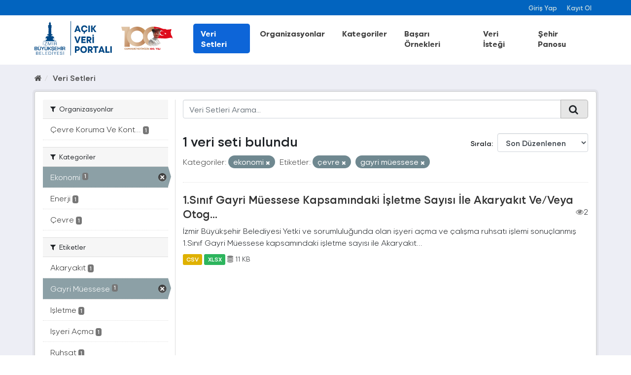

--- FILE ---
content_type: text/html; charset=utf-8
request_url: https://acikveri.bizizmir.com/dataset?tags=%C3%A7evre&groups=ekonomi&tags=gayri+m%C3%BCessese
body_size: 8206
content:
<!DOCTYPE html>
<!--[if IE 9]> <html lang="tr" class="ie9"> <![endif]-->
<!--[if gt IE 8]><!--> <html lang="tr"> <!--<![endif]-->
  <head>
    <link rel="stylesheet" type="text/css" href="/fanstatic/vendor/:version:2020-12-22T13:54:17.54/select2/select2.css" />
<link rel="stylesheet" type="text/css" href="/fanstatic/css/:version:2024-03-18T11:23:51.73/main.min.css" />
<link rel="stylesheet" type="text/css" href="/fanstatic/vendor/:version:2020-12-22T13:54:17.54/font-awesome/css/font-awesome.min.css" />
<link rel="stylesheet" type="text/css" href="/fanstatic/ckanext-geoview/:version:2020-10-22T17:17:14.26/css/geo-resource-styles.css" />
</head>
    <meta charset="utf-8" />
     
      <meta name="viewport" content="width=device-width, initial-scale=1.0">
    <title>Veri Setleri - İzmir Büyükşehir Belediyesi Açık Veri Portalı</title>

    
    <link rel="shortcut icon" href="/base/images/ibb.ico" />
    
    
      
    
    


    
      
      
    
    
  </head>

  
  <body data-site-root="https://acikveri.bizizmir.com/" data-locale-root="https://acikveri.bizizmir.com/" >

    
    <div class="hide"><a href="#content">İçeriğe geç</a></div>
  

  
    <link rel="stylesheet" href="/chatbot/css/chatbot.css?v=3.4" />
<link rel="stylesheet" href="/chatbot/css/custom.css?v=3.1" />
<link rel="stylesheet" href="/chatbot/font/izmir/fonts.css?v=3.0" />
<link rel="stylesheet" href="/base/anasayfa/css/bootstrap/bootstrap.min.css?v=3.0">
<link rel="stylesheet" href="/base/anasayfa/css/swiper/swiper-bundle.css?v=3.0">
<link rel="stylesheet" href="/base/anasayfa/css/custom.css?v=3.3">
<link rel="stylesheet" href="/base/anasayfa/font/izmir/fonts.css?v=3.0">

 
<header class="account-masthead">
<!-- Global site tag (gtag.js) - Google Analytics -->
<script async src="https://www.googletagmanager.com/gtag/js?id=G-SYT701M0VQ"></script>
<script>
  window.dataLayer = window.dataLayer || [];
  function gtag(){dataLayer.push(arguments);}
  gtag('js', new Date());

  gtag('config', 'G-SYT701M0VQ');
</script>
  <div class="container">
     
    <nav class="account not-authed ">
      <ul class="list-unstyled">
        
        <li><a href="/user/login">Giriş Yap</a></li>
        
        <li><a href="/user/register">Kayıt Ol</a></li>
         
      </ul>
    </nav>
     
  </div>
</header>



<header>
    
  <div class="container">
    <div class="main-menu-wrapper">
      <!--Mobil Menu Button-->
      <div class="mobil-menu-button-container">
        <span class="mdi mdi-menu burger-menu"></span>

      </div>
      <div class="logo-container">
        
        
        <a class="logo" href="/">
          <img src="/base/images/logo_tr.svg?v=1.0)" alt="İzmir Büyükşehir Belediyesi Açık Veri Portalı" title="İzmir Büyükşehir Belediyesi Açık Veri Portalı" />
        </a>
        
        
      </div>    
      <div class="main-menu-container">
        
        <ul class="main-menu-list">
          
  <li class="active"><a href="/dataset">Veri Setleri</a></li><li><a href="/organization">Organizasyonlar</a></li><li><a href="/group">Kategoriler</a></li><li><a href="/showcase">Başarı Örnekleri</a></li>

          <li id="menu_dataRequest"><a href="/tr/datarequest">Veri İsteği</a></li>
          
          <li id="menu_dataRequest"><a target="_blank" href="https://opendashboard.izmir.bel.tr/app/dashboards?auth_provider_hint=anonymous1">Şehir Panosu</a></li>
          




        </ul>
        

      </div>

    </div>
  </div>

  <!--Mobil Menu Content-->
  <div class="mobil-menu-wrapper">

    <div class="mobil-menu-content">
      
      <ul class="mobil-menu-list">
         <li class="active"><a href="/dataset">Veri Setleri</a></li><li><a href="/organization">Organizasyonlar</a></li><li><a href="/group">Kategoriler</a></li><li><a href="/showcase">Başarı Örnekleri</a></li> 
          <li id="menu_dataRequest"><a href="/tr/datarequest">Veri İsteği</a></li>
          
          <li id="menu_dataRequest"><a target="_blank" href="https://opendashboard.izmir.bel.tr/app/dashboards?auth_provider_hint=anonymous1">Şehir Panosu</a></li>
          
     </ul>
      
    </div>
    <span class="mdi mdi-close burger-menu-close"></span>
    <div class="mobil-menu-btn-container">
      <a href="/tr/user/register" class="btn btn-md brand-btn">Kayıt Ol</button></a>
      <a href="/tr/user/login" class="btn btn-md brand-str-btn">Giriş Yap</button></a>
      
    </div>

  </div>

</header>



  
    <div role="main">
      <div id="content" class="container">
        
          
            <div class="flash-messages">
              
                
              
            </div>
          

          
            <div class="toolbar">
              
                
                  <ol class="breadcrumb">
                    
<li class="home"><a href="/"><i class="fa fa-home"></i><span> Ana Sayfa</span></a></li>
                    
  <li class="active"><a class=" active" href="/dataset">Veri Setleri</a></li>

                  </ol>
                
              
            </div>
          
          <div class="wrapper p-3">
          <div class="row ">
            
            
            
            
            
              <aside class="col-sm-4 col-md-3 col-xs-12">
                
                
<div class="filters">
  <div>
    
      

  
  
    
      
      
        <section class="module module-narrow module-shallow">
          
            <h2 class="module-heading">
              <i class="fa fa-filter"></i>
              
              Organizasyonlar
            </h2>
          
          
            
            
              <nav>
                <ul class="list-unstyled nav nav-simple nav-facet">
                  
                    
                    
                    
                    
                      <li class="nav-item">
                        <a href="/dataset?organization=cevre-koruma-kontrol-dairesi-baskanligi&amp;groups=ekonomi&amp;tags=%C3%A7evre&amp;tags=gayri+m%C3%BCessese" title="Çevre Koruma Ve Kontrol Dairesi Başkanlığı" id="dd7d2242-219f-48de-8318-00c8cfedda62">
                          <span class="item-label">Çevre Koruma Ve Kont...</span>
                          <span class="hidden separator"> - </span>
                          <span class="item-count badge">1</span>
                        </a>
                      </li>
                  
                </ul>
              </nav>
              <p class="module-footer">             
                                
                  
                
              </p>
            
            
          
        </section>
      
    
  

    
      

  
  
    
      
      
        <section class="module module-narrow module-shallow">
          
            <h2 class="module-heading">
              <i class="fa fa-filter"></i>
              
              Kategoriler
            </h2>
          
          
            
            
              <nav>
                <ul class="list-unstyled nav nav-simple nav-facet">
                  
                    
                    
                    
                    
                      <li class="nav-item active">
                        <a href="/dataset?tags=%C3%A7evre&amp;tags=gayri+m%C3%BCessese" title="" id="dd7d2242-219f-48de-8318-00c8cfedda62">
                          <span class="item-label">Ekonomi</span>
                          <span class="hidden separator"> - </span>
                          <span class="item-count badge">1</span>
                        </a>
                      </li>
                  
                    
                    
                    
                    
                      <li class="nav-item">
                        <a href="/dataset?groups=ekonomi&amp;groups=enerji&amp;tags=%C3%A7evre&amp;tags=gayri+m%C3%BCessese" title="" id="dd7d2242-219f-48de-8318-00c8cfedda62">
                          <span class="item-label">Enerji</span>
                          <span class="hidden separator"> - </span>
                          <span class="item-count badge">1</span>
                        </a>
                      </li>
                  
                    
                    
                    
                    
                      <li class="nav-item">
                        <a href="/dataset?groups=ekonomi&amp;tags=%C3%A7evre&amp;groups=cevre&amp;tags=gayri+m%C3%BCessese" title="" id="dd7d2242-219f-48de-8318-00c8cfedda62">
                          <span class="item-label">Çevre</span>
                          <span class="hidden separator"> - </span>
                          <span class="item-count badge">1</span>
                        </a>
                      </li>
                  
                </ul>
              </nav>
              <p class="module-footer">             
                                
                  
                
              </p>
            
            
          
        </section>
      
    
  

    
      

  
  
    
      
      
        <section class="module module-narrow module-shallow">
          
            <h2 class="module-heading">
              <i class="fa fa-filter"></i>
              
              Etiketler
            </h2>
          
          
            
            
              <nav>
                <ul class="list-unstyled nav nav-simple nav-facet">
                  
                    
                    
                    
                    
                      <li class="nav-item">
                        <a href="/dataset?tags=akaryak%C4%B1t&amp;groups=ekonomi&amp;tags=%C3%A7evre&amp;tags=gayri+m%C3%BCessese" title="" id="dd7d2242-219f-48de-8318-00c8cfedda62">
                          <span class="item-label">Akaryakıt</span>
                          <span class="hidden separator"> - </span>
                          <span class="item-count badge">1</span>
                        </a>
                      </li>
                  
                    
                    
                    
                    
                      <li class="nav-item active">
                        <a href="/dataset?tags=%C3%A7evre&amp;groups=ekonomi" title="" id="dd7d2242-219f-48de-8318-00c8cfedda62">
                          <span class="item-label">Gayri Müessese</span>
                          <span class="hidden separator"> - </span>
                          <span class="item-count badge">1</span>
                        </a>
                      </li>
                  
                    
                    
                    
                    
                      <li class="nav-item">
                        <a href="/dataset?groups=ekonomi&amp;tags=i%C5%9Fletme&amp;tags=%C3%A7evre&amp;tags=gayri+m%C3%BCessese" title="" id="dd7d2242-219f-48de-8318-00c8cfedda62">
                          <span class="item-label">Işletme</span>
                          <span class="hidden separator"> - </span>
                          <span class="item-count badge">1</span>
                        </a>
                      </li>
                  
                    
                    
                    
                    
                      <li class="nav-item">
                        <a href="/dataset?groups=ekonomi&amp;tags=i%C5%9Fyeri+a%C3%A7ma&amp;tags=%C3%A7evre&amp;tags=gayri+m%C3%BCessese" title="" id="dd7d2242-219f-48de-8318-00c8cfedda62">
                          <span class="item-label">Işyeri Açma</span>
                          <span class="hidden separator"> - </span>
                          <span class="item-count badge">1</span>
                        </a>
                      </li>
                  
                    
                    
                    
                    
                      <li class="nav-item">
                        <a href="/dataset?groups=ekonomi&amp;tags=ruhsat&amp;tags=%C3%A7evre&amp;tags=gayri+m%C3%BCessese" title="" id="dd7d2242-219f-48de-8318-00c8cfedda62">
                          <span class="item-label">Ruhsat</span>
                          <span class="hidden separator"> - </span>
                          <span class="item-count badge">1</span>
                        </a>
                      </li>
                  
                    
                    
                    
                    
                      <li class="nav-item active">
                        <a href="/dataset?groups=ekonomi&amp;tags=gayri+m%C3%BCessese" title="" id="dd7d2242-219f-48de-8318-00c8cfedda62">
                          <span class="item-label">Çevre</span>
                          <span class="hidden separator"> - </span>
                          <span class="item-count badge">1</span>
                        </a>
                      </li>
                  
                </ul>
              </nav>
              <p class="module-footer">             
                                
                  
                
              </p>
            
            
          
        </section>
      
    
  

    
      

  
  
    
      
      
        <section class="module module-narrow module-shallow">
          
            <h2 class="module-heading">
              <i class="fa fa-filter"></i>
              
              Formatlar
            </h2>
          
          
            
            
              <nav>
                <ul class="list-unstyled nav nav-simple nav-facet">
                  
                    
                    
                    
                    
                      <li class="nav-item">
                        <a href="/dataset?res_format=CSV&amp;groups=ekonomi&amp;tags=%C3%A7evre&amp;tags=gayri+m%C3%BCessese" title="" id="dd7d2242-219f-48de-8318-00c8cfedda62">
                          <span class="item-label">Csv</span>
                          <span class="hidden separator"> - </span>
                          <span class="item-count badge">1</span>
                        </a>
                      </li>
                  
                    
                    
                    
                    
                      <li class="nav-item">
                        <a href="/dataset?groups=ekonomi&amp;res_format=XLSX&amp;tags=%C3%A7evre&amp;tags=gayri+m%C3%BCessese" title="" id="dd7d2242-219f-48de-8318-00c8cfedda62">
                          <span class="item-label">Xlsx</span>
                          <span class="hidden separator"> - </span>
                          <span class="item-count badge">1</span>
                        </a>
                      </li>
                  
                </ul>
              </nav>
              <p class="module-footer">             
                                
                  
                
              </p>
            
            
          
        </section>
      
    
  

    
      

  
  
    
      
      
        <section class="module module-narrow module-shallow">
          
            <h2 class="module-heading">
              <i class="fa fa-filter"></i>
              
              Lisanslar
            </h2>
          
          
            
            
              <nav>
                <ul class="list-unstyled nav nav-simple nav-facet">
                  
                    
                    
                    
                    
                      <li class="nav-item">
                        <a href="/dataset?groups=ekonomi&amp;tags=%C3%A7evre&amp;license_id=Izmir-Metropolitan-Municipality-License&amp;tags=gayri+m%C3%BCessese" title="İzmir Büyükşehir Belediyesi Açık Veri Lisansı" id="dd7d2242-219f-48de-8318-00c8cfedda62">
                          <span class="item-label">İzmir Büyükşehir Bel...</span>
                          <span class="hidden separator"> - </span>
                          <span class="item-count badge">1</span>
                        </a>
                      </li>
                  
                </ul>
              </nav>
              <p class="module-footer">             
                                
                  
                
              </p>
            
            
          
        </section>
      
    
  

    
  </div>
  <a class="close no-text hide-filters"><i class="fa fa-times-circle"></i><span class="text">close</span></a>
</div>

              </aside>
            

            
              <div class="col-sm-8 col-md-9 col-xs-12">
                
                
  <section class="module">
    <div class="module-content">
      
        
      
      
        
        
        
        







<form id="dataset-search-form" class="search-form" method="get" data-module="select-switch">

  
    <div class="input-group search-input-group">
      <input aria-label="Veri Setleri Arama..." id="field-giant-search" type="text" class="form-control input-lg" name="q" value="" autocomplete="off" placeholder="Veri Setleri Arama...">
      
      <span class="input-group-btn">
        <button class="btn btn-default btn-lg" type="submit" value="search">
          <i class="fa fa-search"></i>
        </button>
      </span>
      
    </div>
  

  
    <span>
  
  

  
  
  
  <input type="hidden" name="tags" value="çevre" />
  
  
  
  
  
  <input type="hidden" name="groups" value="ekonomi" />
  
  
  
  
  
  <input type="hidden" name="tags" value="gayri müessese" />
  
  
  
  </span>
  

  
    
      <div class="form-select form-group control-order-by">
        <label for="field-order-by">Sırala</label>
        <select id="field-order-by" name="sort" class="form-control">
          
            
              <option value="metadata_modified desc">Son Düzenlenen</option>
            
          
            
              <option value="title_string asc">İsme Göre Artan</option>
            
          
            
              <option value="title_string desc">İsme Göre Azalan</option>
            
          
            
              <option value="views_recent desc">Popüler</option>
            
          
        </select>
        
        <button class="btn btn-default js-hide" type="submit">Git</button>
        
      </div>
    
  

  
    
      <h2 class="scroll" id="dd7d2242-219f-48de-8318-00c8cfedda62">

  
  
  
  

1 veri seti bulundu</h2>
    
  

  
    
      <p class="filter-list">
        
          
          <span class="facet">Kategoriler:</span>
          
            <span class="filtered pill">
                
               ekonomi
              <a href="dataset?tags=%C3%A7evre&amp;tags=gayri+m%C3%BCessese" class="remove" title="Sil"><i class="fa fa-times"></i></a>
            </span>
          
        
          
          <span class="facet">Etiketler:</span>
          
            <span class="filtered pill">
                
               çevre
              <a href="dataset?groups=ekonomi&amp;tags=gayri+m%C3%BCessese" class="remove" title="Sil"><i class="fa fa-times"></i></a>
            </span>
          
            <span class="filtered pill">
                
               gayri müessese
              <a href="dataset?tags=%C3%A7evre&amp;groups=ekonomi" class="remove" title="Sil"><i class="fa fa-times"></i></a>
            </span>
          
        
      </p>
      <a class="show-filters btn btn-default">Sonuçları Filtrele</a>
    
  

</form>








      
      
        

  
    <ul class="dataset-list list-unstyled">
    	
	      
	        
  
  
  
  
  
  
    <li class="dataset-item">
      
        <div class="dataset-content">
          
            <h3 class="dataset-heading">
              
                
              
              
                <a href="/dataset/akaryakit-ve-veya-otogaz-satis-istasyonu-sayisi">1.Sınıf Gayri Müessese Kapsamındaki İşletme Sayısı İle Akaryakıt Ve/Veya Otog...</a>
              
              
                
                

                <span style="float:right;"><i class="fa fa-eye" style="color: grey"; aria-hidden="true"></i>2</span>            
              
            </h3>
          
          
            
          
          
            
              <div>İzmir Büyükşehir Belediyesi Yetki ve sorumluluğunda olan işyeri açma ve çalışma ruhsatı işlemi sonuçlanmış 1.Sınıf Gayri Müessese kapsamındaki  işletme sayısı ile Akaryakıt...</div>
            
          
        </div>
        
          
          
          
            
            
              <ul class="dataset-resources list-unstyled">
                              
                  
                  <li>
                  
                    <a href="/dataset/akaryakit-ve-veya-otogaz-satis-istasyonu-sayisi" class="label label-default" data-format="csv"> CSV</a>                  
                  </li>
                  
                  <li>
                  
                    <a href="/dataset/akaryakit-ve-veya-otogaz-satis-istasyonu-sayisi" class="label label-default" data-format="xlsx"> XLSX</a>                  
                  </li>
                  
  
  
                  

                   
                  
                  
                      
                          
                      
                  
                      
                          
                      
                  
                  
                  
                  
                  
                  
                  
                      
                  
                  
                  <li style="font-size: 14px;"><i class="fa fa-database" style="color: grey;" aria-hidden="true"></i>                      
                    11 KB
                     </li>
                  <br>
                  
                  
                  
                
                
              </ul>
            
          
        
      
    </li>
  
  
	      
	    
    </ul>
  

      
    </div>

    
      
    
  </section>

  
  <section class="module">
    <div class="module-content">
     <!-- 
      <small>
        
        
        
           Bu kayıta ayrıca  <a href="/api/3">API</a> linkinden ulaşabilirsiniz  (Bakınız <a href="http://docs.ckan.org/en/2.8/api/">API Dökümantasyonu</a>). 
      </small>
      -->
    </div>
  </section>
  

              </div>
            
          </div>
          </div>
        
      </div>
    </div>
  
    
<footer>
  <link rel="stylesheet" href="/base/css/footer-new.css?v=1.7" />
  <style>
    /*
Table OF Contents
==========================
 */

/*



 Footer
==========================
 */



.footer-top .info-group li span .icon-him {
    background: url(/base/telefon.png);
}

.footer-top .info-group li span .icon-faks {
    background: url(/base/fax.png);
}

.footer-top .info-group li span .icon-santral {
    background: url(/base/santral.png);
}

.footer-top .info-group li span .icon-adres {
    background: url(/base/brosur.png);
}

.footer-top .info-group li span .icon-emails {
    background: url(/base/e-posta.png);
}

.footer-top .info-group li span .icon-saatkulesi {
    /* background: url(https://www.izmir.bel.tr/Content/img/saatkulesi.png); */
    top: 8px;
    left: 6px;
}


/*
Footer
==========================
 */
  </style>
  <div class="container">
    
    <div class="d-flex flex-wrap justify-content-between footer-menu">
      
      
      <a href="/tr/user-guide">Nasıl Kullanılır</a>
      <a href="/tr/license">Lisans</a>
      <a href="/tr/about">Hakkında</a>
      <a href="/tr/terms-of-use">Kullanım Koşulları</a>
      
      <a target="_blank" href="/tr/Document/Gizlilik_Politikasi.pdf">Gizlilik Politikası</a>
      
      <a href="/tr/faq">SSS</a>
      <a href="/tr/contact">İletişim</a>
      
      

      
      <a target="_blank" href="/tr/Document/Izmir_Acik_Veri_Stratejisi.pdf">Açık Veri Stratejisi</a>
      
    </div>
    <div class="d-flex flex-wrap justify-content-center align-items-center footer-menu" style="gap: 35px">
      <a href="https://ckan.org/" target="_blank"> <img alt="" src="/base/anasayfa/img/logo/ckan-seeklogo-com.svg" class="img-fluid"></a>
      <div class="w-50">
        
        
<form class="form-inline form-select lang-select" action="/util/redirect" data-module="select-switch" method="POST">
  <!--<label for="field-lang-select">Dil</label>-->
  <!--<select id="field-lang-select" name="url" data-module="autocomplete" data-module-dropdown-class="lang-dropdown" data-module-container-class="lang-container">
    
      <option value="/tr/dataset?tags=%C3%A7evre&amp;groups=ekonomi&amp;tags=gayri+m%C3%BCessese" selected="selected">
        Türkçe
      </option>
    
      <option value="/en/dataset?tags=%C3%A7evre&amp;groups=ekonomi&amp;tags=gayri+m%C3%BCessese" >
        English
      </option>
    
      <option value="/pt_BR/dataset?tags=%C3%A7evre&amp;groups=ekonomi&amp;tags=gayri+m%C3%BCessese" >
        português (Brasil)
      </option>
    
      <option value="/ja/dataset?tags=%C3%A7evre&amp;groups=ekonomi&amp;tags=gayri+m%C3%BCessese" >
        日本語
      </option>
    
      <option value="/it/dataset?tags=%C3%A7evre&amp;groups=ekonomi&amp;tags=gayri+m%C3%BCessese" >
        italiano
      </option>
    
      <option value="/cs_CZ/dataset?tags=%C3%A7evre&amp;groups=ekonomi&amp;tags=gayri+m%C3%BCessese" >
        čeština (Česká republika)
      </option>
    
      <option value="/ca/dataset?tags=%C3%A7evre&amp;groups=ekonomi&amp;tags=gayri+m%C3%BCessese" >
        català
      </option>
    
      <option value="/es/dataset?tags=%C3%A7evre&amp;groups=ekonomi&amp;tags=gayri+m%C3%BCessese" >
        español
      </option>
    
      <option value="/fr/dataset?tags=%C3%A7evre&amp;groups=ekonomi&amp;tags=gayri+m%C3%BCessese" >
        français
      </option>
    
      <option value="/el/dataset?tags=%C3%A7evre&amp;groups=ekonomi&amp;tags=gayri+m%C3%BCessese" >
        Ελληνικά
      </option>
    
      <option value="/sv/dataset?tags=%C3%A7evre&amp;groups=ekonomi&amp;tags=gayri+m%C3%BCessese" >
        svenska
      </option>
    
      <option value="/sr/dataset?tags=%C3%A7evre&amp;groups=ekonomi&amp;tags=gayri+m%C3%BCessese" >
        српски
      </option>
    
      <option value="/no/dataset?tags=%C3%A7evre&amp;groups=ekonomi&amp;tags=gayri+m%C3%BCessese" >
        norsk bokmål (Norge)
      </option>
    
      <option value="/sk/dataset?tags=%C3%A7evre&amp;groups=ekonomi&amp;tags=gayri+m%C3%BCessese" >
        slovenčina
      </option>
    
      <option value="/fi/dataset?tags=%C3%A7evre&amp;groups=ekonomi&amp;tags=gayri+m%C3%BCessese" >
        suomi
      </option>
    
      <option value="/ru/dataset?tags=%C3%A7evre&amp;groups=ekonomi&amp;tags=gayri+m%C3%BCessese" >
        русский
      </option>
    
      <option value="/de/dataset?tags=%C3%A7evre&amp;groups=ekonomi&amp;tags=gayri+m%C3%BCessese" >
        Deutsch
      </option>
    
      <option value="/pl/dataset?tags=%C3%A7evre&amp;groups=ekonomi&amp;tags=gayri+m%C3%BCessese" >
        polski
      </option>
    
      <option value="/nl/dataset?tags=%C3%A7evre&amp;groups=ekonomi&amp;tags=gayri+m%C3%BCessese" >
        Nederlands
      </option>
    
      <option value="/bg/dataset?tags=%C3%A7evre&amp;groups=ekonomi&amp;tags=gayri+m%C3%BCessese" >
        български
      </option>
    
      <option value="/ko_KR/dataset?tags=%C3%A7evre&amp;groups=ekonomi&amp;tags=gayri+m%C3%BCessese" >
        한국어 (대한민국)
      </option>
    
      <option value="/hu/dataset?tags=%C3%A7evre&amp;groups=ekonomi&amp;tags=gayri+m%C3%BCessese" >
        magyar
      </option>
    
      <option value="/sl/dataset?tags=%C3%A7evre&amp;groups=ekonomi&amp;tags=gayri+m%C3%BCessese" >
        slovenščina
      </option>
    
      <option value="/lv/dataset?tags=%C3%A7evre&amp;groups=ekonomi&amp;tags=gayri+m%C3%BCessese" >
        latviešu
      </option>
    
      <option value="/id/dataset?tags=%C3%A7evre&amp;groups=ekonomi&amp;tags=gayri+m%C3%BCessese" >
        Indonesia
      </option>
    
      <option value="/en_AU/dataset?tags=%C3%A7evre&amp;groups=ekonomi&amp;tags=gayri+m%C3%BCessese" >
        English (Australia)
      </option>
    
      <option value="/ro/dataset?tags=%C3%A7evre&amp;groups=ekonomi&amp;tags=gayri+m%C3%BCessese" >
        română
      </option>
    
      <option value="/es_AR/dataset?tags=%C3%A7evre&amp;groups=ekonomi&amp;tags=gayri+m%C3%BCessese" >
        español (Argentina)
      </option>
    
      <option value="/da_DK/dataset?tags=%C3%A7evre&amp;groups=ekonomi&amp;tags=gayri+m%C3%BCessese" >
        dansk (Danmark)
      </option>
    
      <option value="/ne/dataset?tags=%C3%A7evre&amp;groups=ekonomi&amp;tags=gayri+m%C3%BCessese" >
        नेपाली
      </option>
    
      <option value="/fa_IR/dataset?tags=%C3%A7evre&amp;groups=ekonomi&amp;tags=gayri+m%C3%BCessese" >
        فارسی (ایران)
      </option>
    
      <option value="/mn_MN/dataset?tags=%C3%A7evre&amp;groups=ekonomi&amp;tags=gayri+m%C3%BCessese" >
        монгол (Монгол)
      </option>
    
      <option value="/uk/dataset?tags=%C3%A7evre&amp;groups=ekonomi&amp;tags=gayri+m%C3%BCessese" >
        українська
      </option>
    
      <option value="/gl/dataset?tags=%C3%A7evre&amp;groups=ekonomi&amp;tags=gayri+m%C3%BCessese" >
        galego
      </option>
    
      <option value="/th/dataset?tags=%C3%A7evre&amp;groups=ekonomi&amp;tags=gayri+m%C3%BCessese" >
        ไทย
      </option>
    
      <option value="/vi/dataset?tags=%C3%A7evre&amp;groups=ekonomi&amp;tags=gayri+m%C3%BCessese" >
        Tiếng Việt
      </option>
    
      <option value="/sq/dataset?tags=%C3%A7evre&amp;groups=ekonomi&amp;tags=gayri+m%C3%BCessese" >
        shqip
      </option>
    
      <option value="/mk/dataset?tags=%C3%A7evre&amp;groups=ekonomi&amp;tags=gayri+m%C3%BCessese" >
        македонски
      </option>
    
      <option value="/sr_Latn/dataset?tags=%C3%A7evre&amp;groups=ekonomi&amp;tags=gayri+m%C3%BCessese" >
        srpski (latinica)
      </option>
    
      <option value="/zh_TW/dataset?tags=%C3%A7evre&amp;groups=ekonomi&amp;tags=gayri+m%C3%BCessese" >
        中文 (繁體, 台灣)
      </option>
    
      <option value="/lt/dataset?tags=%C3%A7evre&amp;groups=ekonomi&amp;tags=gayri+m%C3%BCessese" >
        lietuvių
      </option>
    
      <option value="/hr/dataset?tags=%C3%A7evre&amp;groups=ekonomi&amp;tags=gayri+m%C3%BCessese" >
        hrvatski
      </option>
    
      <option value="/uk_UA/dataset?tags=%C3%A7evre&amp;groups=ekonomi&amp;tags=gayri+m%C3%BCessese" >
        українська (Україна)
      </option>
    
      <option value="/he/dataset?tags=%C3%A7evre&amp;groups=ekonomi&amp;tags=gayri+m%C3%BCessese" >
        עברית
      </option>
    
      <option value="/is/dataset?tags=%C3%A7evre&amp;groups=ekonomi&amp;tags=gayri+m%C3%BCessese" >
        íslenska
      </option>
    
      <option value="/am/dataset?tags=%C3%A7evre&amp;groups=ekonomi&amp;tags=gayri+m%C3%BCessese" >
        አማርኛ
      </option>
    
      <option value="/eu/dataset?tags=%C3%A7evre&amp;groups=ekonomi&amp;tags=gayri+m%C3%BCessese" >
        euskara
      </option>
    
      <option value="/ar/dataset?tags=%C3%A7evre&amp;groups=ekonomi&amp;tags=gayri+m%C3%BCessese" >
        العربية
      </option>
    
      <option value="/km/dataset?tags=%C3%A7evre&amp;groups=ekonomi&amp;tags=gayri+m%C3%BCessese" >
        ខ្មែរ
      </option>
    
      <option value="/tl/dataset?tags=%C3%A7evre&amp;groups=ekonomi&amp;tags=gayri+m%C3%BCessese" >
        Filipino (Pilipinas)
      </option>
    
      <option value="/pt_PT/dataset?tags=%C3%A7evre&amp;groups=ekonomi&amp;tags=gayri+m%C3%BCessese" >
        português (Portugal)
      </option>
    
      <option value="/zh_CN/dataset?tags=%C3%A7evre&amp;groups=ekonomi&amp;tags=gayri+m%C3%BCessese" >
        中文 (简体, 中国)
      </option>
    
  </select>-->
    <select id="field-lang-select" name="url" data-module="autocomplete" data-module-dropdown-class="lang-dropdown" data-module-container-class="lang-container">
    
      <option value="/tr/dataset?tags=%C3%A7evre&amp;groups=ekonomi&amp;tags=gayri+m%C3%BCessese" selected="selected">Türkçe</option>
      <option value="/en/dataset?tags=%C3%A7evre&amp;groups=ekonomi&amp;tags=gayri+m%C3%BCessese" >English</option>
   
  </select>
  <button class="btn btn-default js-hide" type="submit">Git</button>
</form>
        
      </div>
    </div>
  </div>

    
  </div>
  <div id="new-footer">
      <div class="tutucuwrap">
        <div class="flex-ortalama">
          <div class="social-media">
            <div class="ibb-footer-social-media">
              <a target="_blank" href="https://www.facebook.com/izmirbuyuksehirbel">
                <svg xmlns="http://www.w3.org/2000/svg" class="icon" aria-hidden="true" focusable="false"
                  viewBox="0 0 320 512" style="width: 15px;">
                  <path
                    d="M80 299.3V512H196V299.3h86.5l18-97.8H196V166.9c0-51.7 20.3-71.5 72.7-71.5c16.3 0 29.4 .4 37 1.2V7.9C291.4 4 256.4 0 236.2 0C129.3 0 80 50.5 80 159.4v42.1H14v97.8H80z" />
                </svg>
              </a>
              <a target="_blank" href="https://www.instagram.com/izmirbuyuksehirbelediyesi/">
                <svg xmlns="http://www.w3.org/2000/svg" class="icon" aria-hidden="true" focusable="false"
                  viewBox="0 0 448 512">
                  <path
                    d="M224.1 141c-63.6 0-114.9 51.3-114.9 114.9s51.3 114.9 114.9 114.9S339 319.5 339 255.9 287.7 141 224.1 141zm0 189.6c-41.1 0-74.7-33.5-74.7-74.7s33.5-74.7 74.7-74.7 74.7 33.5 74.7 74.7-33.6 74.7-74.7 74.7zm146.4-194.3c0 14.9-12 26.8-26.8 26.8-14.9 0-26.8-12-26.8-26.8s12-26.8 26.8-26.8 26.8 12 26.8 26.8zm76.1 27.2c-1.7-35.9-9.9-67.7-36.2-93.9-26.2-26.2-58-34.4-93.9-36.2-37-2.1-147.9-2.1-184.9 0-35.8 1.7-67.6 9.9-93.9 36.1s-34.4 58-36.2 93.9c-2.1 37-2.1 147.9 0 184.9 1.7 35.9 9.9 67.7 36.2 93.9s58 34.4 93.9 36.2c37 2.1 147.9 2.1 184.9 0 35.9-1.7 67.7-9.9 93.9-36.2 26.2-26.2 34.4-58 36.2-93.9 2.1-37 2.1-147.8 0-184.8zM398.8 388c-7.8 19.6-22.9 34.7-42.6 42.6-29.5 11.7-99.5 9-132.1 9s-102.7 2.6-132.1-9c-19.6-7.8-34.7-22.9-42.6-42.6-11.7-29.5-9-99.5-9-132.1s-2.6-102.7 9-132.1c7.8-19.6 22.9-34.7 42.6-42.6 29.5-11.7 99.5-9 132.1-9s102.7-2.6 132.1 9c19.6 7.8 34.7 22.9 42.6 42.6 11.7 29.5 9 99.5 9 132.1s2.7 102.7-9 132.1z" />
                </svg>
              </a>
              <a target="_blank"
                href="https://www.linkedin.com/company/i%CC%87zmir-b%C3%BCy%C3%BCk%C5%9Fehir-belediyesi/">

                <svg xmlns="http://www.w3.org/2000/svg" viewBox="0 0 448 512" class="icon" aria-hidden="true"
                  focusable="false">
                  <path
                    d="M100.3 448H7.4V148.9h92.9zM53.8 108.1C24.1 108.1 0 83.5 0 53.8a53.8 53.8 0 0 1 107.6 0c0 29.7-24.1 54.3-53.8 54.3zM447.9 448h-92.7V302.4c0-34.7-.7-79.2-48.3-79.2-48.3 0-55.7 37.7-55.7 76.7V448h-92.8V148.9h89.1v40.8h1.3c12.4-23.5 42.7-48.3 87.9-48.3 94 0 111.3 61.9 111.3 142.3V448z" />
                </svg>
              </a>
              <a target="_blank" href="https://twitter.com/izmirbld">
                <svg xmlns="http://www.w3.org/2000/svg" class="icon" aria-hidden="true" focusable="false"
                  viewBox="0 0 512 512">
                  <path
                    d="M389.2 48h70.6L305.6 224.2 487 464H345L233.7 318.6 106.5 464H35.8L200.7 275.5 26.8 48H172.4L272.9 180.9 389.2 48zM364.4 421.8h39.1L151.1 88h-42L364.4 421.8z" />
                </svg>
              </a>
            </div>
            <div class="ibb-footer-modal-open">          
              
              <a target="_blank" href="https://www.bizizmir.com/tr/Him/BasvuruKayit" class="btn">Bize Ulaşın</a>   
              
       
          </div>
          </div>
          <div class="ataturk">


          
            <img
            style="max-width: 290px"
              src="/base/Ataturk_kurumsalUzeriBeyaz.svg"
              alt="Atatürk Resmi"
            />

          
          </div>
        </div>                
        <div class="flex-container">
              <div class="info-group contact-elm">
                  <ul>
                    
                      <li><span><i class="icon-him"></i> Him Telefon : <a style="color:white"
                                  class="himtelefon" href="tel:153">153</a></span></li>
                      <li><span><i class="icon-faks"></i> Faks : <a style="color:white"
                                  href="tel:02322933995">0232 293 39 95</a></span></li>
                      <li><span><i class="icon-santral"></i> Santral : <a style="color:white"
                                  href="tel:02322931200"> 0232 293 12 00</a></span></li>
                      <li><span><i class="icon-adres"></i> Mimar Sinan Mahallesi 9 Eylül Meydanı No:9/1
                              Kültürpark içi 1 no'lu Hol Konak / İzmir</span></li>
                      <li><span><i class="icon-emails"></i> E-Posta : <a style="color:white"
                                  href="mailto:him@izmir.bel.tr">him@izmir.bel.tr</a></span></li>
                    
                  </ul>
              </div>
              <div
              style="margin-bottom:15px; flex-direction:column;display:flex; align-items:center; justify-content:center">
              
              <a href="https://izmir.bel.tr/">
                  <img style="max-width:290px" alt="İzmir Büyükşehir Belediyesi Resmi Logosu" src="https://frontend.unibel.com.tr/ibb150logo.png">
                  <p>Bilgi İşlem Dairesi Başkanlığı</p>
              </a>
              
          </div>
        </div>        
      </div>
</div>

<div class="commons-footer">
  <img alt="Creative Commons Lisansı" style="border-width:0;margin-right: 15px; width:88px;" src="/base/images/cc_logo_white.png?v=1.0"> 
  
     <p style=" margin-bottom: 0; text-align: center;">Bu site altında yer alan tüm materyaller aksi belirtilmedikçe <a rel="license" href="http://creativecommons.org/licenses/by/4.0/" target="_blank" style="color:#fff;font-weight:700;"> Creative Commons Atıf 4.0 Uluslararası Lisansı</a> ile <a target="_blank" style="color:#fff;font-weight:700;" href="https://www.izmir.bel.tr">İzmir Büyükşehir Belediyesi</a> tarafından lisanslanmıştır.</p>
  
  </div>
  
  
  

  <div id="overlay"></div>
  <div id="modal-overlay"></div>
  <script src="/base/anasayfa/js/jquery/jquery-3.5.1.min.js?v=3.0"></script>
  <script src="/base/anasayfa/js/bootstrap/bootstrap.bundle.min.js?v=3.0"></script>
  <script src="/base/anasayfa/js/swiper/swiper-bundle.min.js?v=3.0"></script>
  <script src="/base/anasayfa/js/custom.js?v=3.0"></script>
 </footer> 

<!--<script type="text/javascript">

    $(window).on('load', function() {

        $('#myModal').modal('show');

    });

</script>-->
<script>
function ScrollGoTo() {
  const element = document.getElementsByClassName("scroll")[0];
  element.scrollIntoView();
}

document.addEventListener("DOMContentLoaded", (event) => {
  if (window.matchMedia("(max-width: 992px)").matches) {
    setTimeout(ScrollGoTo, 300);
  }
});
</script>
  
    
    
    
      
    
  
    

      
  <script>document.getElementsByTagName('html')[0].className += ' js';</script>
<script type="text/javascript" src="/fanstatic/vendor/:version:2020-12-22T13:54:17.54/jquery.min.js"></script>
<script type="text/javascript" src="/fanstatic/vendor/:version:2020-12-22T13:54:17.54/:bundle:bootstrap/js/bootstrap.min.js;jed.min.js;moment-with-locales.js;select2/select2.min.js"></script>
<script type="text/javascript" src="/fanstatic/base/:version:2020-08-05T13:49:34.29/:bundle:plugins/jquery.inherit.min.js;plugins/jquery.proxy-all.min.js;plugins/jquery.url-helpers.min.js;plugins/jquery.date-helpers.min.js;plugins/jquery.slug.min.js;plugins/jquery.slug-preview.min.js;plugins/jquery.truncator.min.js;plugins/jquery.masonry.min.js;plugins/jquery.form-warning.min.js;plugins/jquery.images-loaded.min.js;sandbox.min.js;module.min.js;pubsub.min.js;client.min.js;notify.min.js;i18n.min.js;main.min.js;modules/select-switch.min.js;modules/slug-preview.min.js;modules/basic-form.min.js;modules/confirm-action.min.js;modules/api-info.min.js;modules/autocomplete.min.js;modules/custom-fields.min.js;modules/data-viewer.min.js;modules/table-selectable-rows.min.js;modules/resource-form.min.js;modules/resource-upload-field.min.js;modules/resource-reorder.min.js;modules/resource-view-reorder.min.js;modules/follow.min.js;modules/activity-stream.min.js;modules/dashboard.min.js;modules/resource-view-embed.min.js;view-filters.min.js;modules/resource-view-filters-form.min.js;modules/resource-view-filters.min.js;modules/table-toggle-more.min.js;modules/dataset-visibility.min.js;modules/media-grid.min.js;modules/image-upload.min.js;modules/followers-counter.min.js"></script>
<script type="text/javascript" src="/fanstatic/base/:version:2020-08-05T13:49:34.29/tracking.min.js"></script></body>

</html>


--- FILE ---
content_type: image/svg+xml
request_url: https://acikveri.bizizmir.com/base/images/logo_tr.svg?v=1.0)
body_size: 1016233
content:
<svg width="282" height="71" viewBox="0 0 282 71" fill="none" xmlns="http://www.w3.org/2000/svg">
<path d="M73.6585 1.3125L73.2285 70" stroke="#004784" stroke-linecap="square"/>
<path d="M84.0286 22.8793L84.8764 20.543H89.8507L90.6985 22.8793H93.9205L88.7767 9.69014H85.9504L80.8066 22.8793H84.0286ZM88.9463 17.9805H85.762L87.3636 13.3266L88.9463 17.9805ZM101.966 26.252L102.456 23.0678C105.037 22.6532 106.978 20.8256 107.486 18.1312H104.302C103.963 19.469 102.87 20.3169 101.269 20.3169C98.9889 20.3169 97.6134 18.7153 97.6134 16.2847C97.6134 13.8542 98.9889 12.2715 101.269 12.2715C102.87 12.2715 103.944 13.1005 104.302 14.4571H107.486C106.921 11.3671 104.434 9.38867 101.269 9.38867C97.4816 9.38867 94.5611 12.0642 94.5611 16.2847C94.5611 20.1096 96.9351 22.6721 100.195 23.1054L99.3469 26.252H101.966ZM112.272 22.8793V9.69014H109.22V22.8793H112.272ZM117.812 22.8793V16.5485L121.957 22.8793H125.48L120.657 16.0586L125.273 9.69014H121.882L117.812 15.6253V9.69014H114.759V22.8793H117.812ZM88.6259 45.3099L93.619 32.1207H90.3594L87.2128 41.372L84.0663 32.1207H80.8066L85.7809 45.3099H88.6259ZM103.812 45.3099V42.3895H97.9714V39.8835H103.021V37.1703H97.9714V35.0412H103.812V32.1207H94.9191V45.3099H103.812ZM108.692 45.3099V40.901H110.068L112.348 45.3099H115.758L112.894 40.543C114.458 39.9401 115.532 38.5646 115.532 36.5297C115.532 33.7223 113.497 32.1207 110.935 32.1207H105.64V45.3099H108.692ZM110.991 38.1689H108.692V34.9093H111.01C111.895 34.9093 112.574 35.4934 112.574 36.5297C112.574 37.5472 111.877 38.1689 110.991 38.1689ZM118.886 31.0279C119.734 31.0279 120.45 30.4062 120.45 29.5017C120.45 28.5973 119.734 27.9567 118.886 27.9567C118.019 27.9567 117.341 28.5973 117.341 29.5017C117.341 30.4062 118.019 31.0279 118.886 31.0279ZM120.431 45.3099V32.1207H117.378V45.3099H120.431ZM85.046 65.0489V61.0544H87.2128C89.7565 61.0544 91.8856 59.4717 91.8856 56.4571C91.8856 53.4424 89.7376 51.8597 87.2128 51.8597H81.9937V65.0489H85.046ZM87.1751 58.2093H85.046V54.7236H87.1751C88.0419 54.7236 88.9463 55.2323 88.9463 56.4571C88.9463 57.6818 88.0607 58.2093 87.1751 58.2093ZM99.6672 65.3503C103.454 65.3503 106.356 62.6748 106.356 58.4543C106.356 54.2337 103.454 51.5582 99.6672 51.5582C95.88 51.5582 92.9595 54.2337 92.9595 58.4543C92.9595 62.6748 95.88 65.3503 99.6672 65.3503ZM99.6672 62.4864C97.3873 62.4864 96.0119 60.8849 96.0119 58.4543C96.0119 56.0237 97.3873 54.4221 99.6672 54.4221C101.947 54.4221 103.304 56.0237 103.304 58.4543C103.304 60.8849 101.947 62.4864 99.6672 62.4864ZM111.236 65.0489V60.6399H112.611L114.891 65.0489H118.302L115.438 60.2819C117.002 59.679 118.076 58.3035 118.076 56.2686C118.076 53.4612 116.041 51.8597 113.478 51.8597H108.184V65.0489H111.236ZM113.535 57.9079H111.236V54.6482H113.554C114.439 54.6482 115.117 55.2323 115.117 56.2686C115.117 57.2861 114.42 57.9079 113.535 57.9079ZM125.556 65.0489V54.7613H129.136V51.8597H118.923V54.7613H122.503V65.0489H125.556ZM132.659 65.0489L133.507 62.7125H138.481L139.329 65.0489H142.551L137.407 51.8597H134.581L129.437 65.0489H132.659ZM137.577 60.15H134.392L135.994 55.4961L137.577 60.15ZM152.141 65.0489V62.1284H146.903V51.8597H143.851V65.0489H152.141ZM156.682 65.0489V51.8597H153.63V65.0489H156.682Z" fill="#004784"/>
<mask id="mask0_161_1900" style="mask-type:luminance" maskUnits="userSpaceOnUse" x="0" y="0" width="63" height="70">
<path d="M62.396 0H0V69.1381H62.396V0Z" fill="white"/>
</mask>
<g mask="url(#mask0_161_1900)">
<path fill-rule="evenodd" clip-rule="evenodd" d="M1.38051 56.7146H3.50033C4.31765 56.7146 4.4878 56.945 4.4878 57.7318C4.4878 58.6137 4.09474 58.6711 3.27 58.6711H1.38051V56.7146ZM3.70169 59.8509C5.21669 59.8509 5.86906 59.4385 5.86906 57.8447C5.86906 56.933 5.67737 56.2719 4.66984 56.1567V56.118C5.54287 55.907 5.69594 55.3513 5.69594 54.5265C5.69594 52.9439 4.98636 52.6562 3.57686 52.6562H0V59.8488L3.70169 59.8509ZM1.38051 53.8385H3.32721C4.00856 53.8385 4.31542 53.8956 4.31542 54.6624C4.31542 55.4292 4.1423 55.6699 3.36585 55.6699H1.38051V53.8385Z" fill="#004784"/>
<path fill-rule="evenodd" clip-rule="evenodd" d="M11.439 52.6582V57.7694C11.439 58.5459 11.0906 58.7287 9.80888 58.7287C8.4759 58.7287 8.20693 58.5057 8.20693 57.7694V52.6582H6.82642V57.7694C6.82642 59.783 8.12074 59.9078 9.80888 59.9078C11.5638 59.9078 12.8195 59.7733 12.8195 57.7694V52.6582H11.439ZM9.31926 51.8714H8.3704V51.0273H9.31926V51.8714ZM11.2845 51.8714H10.326V51.0273H11.2845V51.8714Z" fill="#004784"/>
<path fill-rule="evenodd" clip-rule="evenodd" d="M19.9159 52.6582H18.3236L16.5879 55.7268H16.5589L14.8522 52.6582H13.2793L15.8784 57.0888V59.8505H17.2588V57.0888L19.9159 52.6582Z" fill="#004784"/>
<path fill-rule="evenodd" clip-rule="evenodd" d="M24.9984 52.6582V57.7694C24.9984 58.5459 24.65 58.7287 23.3638 58.7287C22.0309 58.7287 21.7626 58.5057 21.7626 57.7694V52.6582H20.3843V57.7694C20.3843 59.783 21.6794 59.9078 23.3667 59.9078C25.1218 59.9078 26.3782 59.7733 26.3782 57.7694V52.6582H24.9984ZM22.8787 51.8714H21.929V51.0273H22.8787V51.8714ZM24.8431 51.8714H23.8854V51.0273H24.8424L24.8431 51.8714Z" fill="#004784"/>
<path fill-rule="evenodd" clip-rule="evenodd" d="M28.9574 52.6582H27.5762V59.8505H28.9574V56.7722H29.6001L32.2468 59.8505H33.992L30.7793 56.1681L33.6949 52.6582H31.9971L29.6001 55.5923H28.9574V52.6582Z" fill="#004784"/>
<path fill-rule="evenodd" clip-rule="evenodd" d="M34.0662 57.5597V57.8955C34.0662 59.9574 35.4853 59.9091 37.0776 59.9091C38.9277 59.9091 39.8869 59.7367 39.8869 57.7135C39.8869 55.8812 39.2828 55.7661 37.0634 55.633C35.6636 55.5469 35.4815 55.5179 35.4815 54.6359C35.4815 53.8684 35.7045 53.7339 37.0738 53.7339C38.0398 53.7339 38.3585 53.7629 38.3585 54.5393V54.7697H39.7398V54.5386C39.7398 52.6498 38.5405 52.6016 37.0738 52.6016C35.3478 52.6016 34.1018 52.6595 34.1018 54.6352C34.1018 56.7253 35.3285 56.6681 36.8822 56.764C37.9565 56.8211 38.5034 56.6896 38.5034 57.7135C38.5034 58.5471 38.3303 58.7775 37.0746 58.7775C35.7989 58.7775 35.44 58.7203 35.44 57.8955V57.5597H34.0662ZM37.3071 59.9671L36.2142 60.6313L36.4728 61.0726L37.7292 60.5741L37.3071 59.9671Z" fill="#004784"/>
<path fill-rule="evenodd" clip-rule="evenodd" d="M42.0716 53.8381H45.6203V52.6582H40.6904V59.8506H45.6485V58.6707H42.0716V56.7626H45.4375V55.6311H42.0716V53.8381Z" fill="#004784"/>
<path fill-rule="evenodd" clip-rule="evenodd" d="M52.782 52.6582H51.4014V55.6021H48.0541V52.6582H46.6729V59.8506H48.0541V56.7812H51.4014V59.8506H52.782V52.6582Z" fill="#004784"/>
<path fill-rule="evenodd" clip-rule="evenodd" d="M55.3783 52.6586H53.9963V59.8509H55.3783V52.6586ZM55.1555 51.6035H54.2074V52.4475H55.1555V51.6035Z" fill="#004784"/>
<path fill-rule="evenodd" clip-rule="evenodd" d="M60.046 57.4717C60.7073 57.4813 60.9569 57.9033 60.9569 58.5074V59.85H62.3375V58.5074C62.3375 57.491 62.0982 56.9634 61.1197 56.8773V56.8401C62.3375 56.6581 62.3955 55.8809 62.3955 54.8169C62.3955 53.1822 61.7914 52.6978 60.2184 52.6621H56.5457V59.8545H57.9262V57.4769L60.046 57.4717ZM57.9262 56.2917V53.8398H59.8447C60.8321 53.8398 61.0142 54.0211 61.0142 55.0375C61.0142 56.0926 60.7653 56.294 59.7511 56.294L57.9262 56.2917Z" fill="#004784"/>
<path fill-rule="evenodd" clip-rule="evenodd" d="M18.1207 43.42H17.4007V49.7736H18.1207V43.42ZM18.1378 42.6406H17.3948V43.267H18.1378V42.6406Z" fill="#004784"/>
<path fill-rule="evenodd" clip-rule="evenodd" d="M25.1354 43.4199H20.383V44.0552H24.2542L20.2642 49.1463V49.7734H25.2201V49.1381H21.1365L25.1354 44.0886V43.4199Z" fill="#004784"/>
<path fill-rule="evenodd" clip-rule="evenodd" d="M33.6085 43.9616H33.6255V49.7734H34.3462V43.4199H33.1002L30.8466 48.8587L28.602 43.4199H27.3567V49.7734H28.0767V43.9616H28.0938L30.4997 49.7734H31.2114L33.6085 43.9616Z" fill="#004784"/>
<path fill-rule="evenodd" clip-rule="evenodd" d="M37.5904 43.42H36.8704V49.7736H37.5904V43.42ZM37.6075 42.6406H36.8645V43.267H37.6075V42.6406Z" fill="#004784"/>
<path fill-rule="evenodd" clip-rule="evenodd" d="M40.8151 47.2323H43.1282C44.0004 47.2323 44.1959 47.6216 44.1959 48.4263V49.7734H44.9159V48.0875C44.9159 47.4017 44.6023 46.9946 43.8905 46.944V46.9269C44.9017 46.7999 45.0035 46.1416 45.0035 45.2499C45.0035 43.8011 44.4017 43.4199 43.0294 43.4199H40.0981V49.7734H40.8151V47.2323ZM40.8151 46.5963V44.0552H43.0346C44.1698 44.0552 44.2806 44.3599 44.2806 45.1734C44.2806 46.224 44.1446 46.5628 43.0346 46.5963H40.8151Z" fill="#004784"/>
<path fill-rule="evenodd" clip-rule="evenodd" d="M3.71731 66.1389H6.08084C7.02966 66.1218 7.15671 66.5452 7.15671 67.3842C7.15671 68.3583 6.77555 68.4518 5.99613 68.4518H3.71731V66.1389ZM6.3773 69.0872C7.45318 69.0872 7.87669 68.46 7.87669 67.3165C7.87669 66.5282 7.74147 65.9189 6.89369 65.7658V65.7495C7.55497 65.5266 7.6902 65.0808 7.6902 64.4121C7.6902 63.3021 7.41083 62.7344 6.21606 62.7344H2.99658V69.0886L6.3773 69.0872ZM3.71731 63.3659H5.88616C6.63958 63.3659 6.97022 63.4595 6.97022 64.3147C6.97022 65.3067 6.67301 65.5036 5.80963 65.5036H3.71731V63.3659Z" fill="#004784"/>
<path fill-rule="evenodd" clip-rule="evenodd" d="M10.7503 63.3696H14.1139V62.7344H10.0303V69.0886H14.1139V68.4526H10.7503V66.1232H13.9697V65.5303H10.7503V63.3696Z" fill="#004784"/>
<path fill-rule="evenodd" clip-rule="evenodd" d="M17.1042 62.7344H16.3835V69.0879H20.34V68.4518H17.1042V62.7344Z" fill="#004784"/>
<path fill-rule="evenodd" clip-rule="evenodd" d="M22.8658 63.3696H26.2286V62.7344H22.145V69.0886H26.2286V68.4526H22.8658V66.1232H26.0845V65.5303H22.8658V63.3696Z" fill="#004784"/>
<path fill-rule="evenodd" clip-rule="evenodd" d="M28.4075 69.0879H31.6693C33.5751 69.0879 33.6754 67.3255 33.6754 66.6991V65.1826C33.6754 62.8355 32.2689 62.7344 31.4984 62.7344H28.4075V69.0879ZM29.1275 68.4527V63.3689H31.618C32.8299 63.3689 32.9555 64.5466 32.9555 64.9025V66.5743C32.9384 67.7089 32.769 68.4549 31.4984 68.4549L29.1275 68.4527Z" fill="#004784"/>
<path fill-rule="evenodd" clip-rule="evenodd" d="M36.7338 62.7345H36.0138V69.0887H36.7338V62.7345ZM36.7508 61.9551H36.0078V62.5821H36.7508V61.9551Z" fill="#004784"/>
<path fill-rule="evenodd" clip-rule="evenodd" d="M44.0612 62.7344H43.206L41.3254 65.7072L39.4441 62.7344H38.6052L40.9353 66.436V69.0879H41.6553V66.436L44.0612 62.7344Z" fill="#004784"/>
<path fill-rule="evenodd" clip-rule="evenodd" d="M46.4012 63.3696H49.764V62.7344H45.6804V69.0886H49.764V68.4526H46.4012V66.1232H49.6199V65.5303H46.4012V63.3696Z" fill="#004784"/>
<path fill-rule="evenodd" clip-rule="evenodd" d="M54.0341 66.1574C55.194 66.2503 55.7364 66.0475 55.7364 67.2586C55.7364 68.5038 55.3649 68.5038 54.0081 68.5038C52.6514 68.5038 52.3906 68.5038 52.4069 67.1062H51.687C51.5517 68.9444 52.3906 69.1391 54.0081 69.1391C55.6093 69.1391 56.4601 69.0805 56.4601 67.2816C56.4601 65.5616 55.697 65.6046 54.1895 65.5199C53.0006 65.4857 52.427 65.5875 52.427 64.3764C52.427 63.4944 52.6216 63.3169 54.0282 63.3169C55.3753 63.3169 55.5885 63.3592 55.6212 64.4693H56.3412C56.4155 62.741 55.4265 62.6816 54.0534 62.6816C52.4864 62.6816 51.707 62.8302 51.707 64.5288C51.707 66.2057 52.7829 66.0534 54.0371 66.1552" fill="#004784"/>
<path fill-rule="evenodd" clip-rule="evenodd" d="M59.3812 62.7345H58.6612V69.0887H59.3812V62.7345ZM59.3983 61.9551H58.6553V62.5821H59.3983V61.9551Z" fill="#004784"/>
<path d="M44.2509 41.2489V40.9353H43.4335V40.6226H39.4904V40.5342C39.5635 40.5064 39.627 40.4582 39.6735 40.3953C39.7199 40.3325 39.7475 40.2577 39.7527 40.1797C39.7395 40.174 39.7278 40.1654 39.7185 40.1545C39.7037 40.135 39.6963 40.1109 39.6978 40.0865C39.6993 40.062 39.7095 40.0389 39.7267 40.0214L39.7356 40.0125C39.7957 39.9516 39.8739 39.9115 39.9585 39.8981V39.8536C39.9682 39.8538 39.9779 39.8516 39.9864 39.847C39.995 39.8424 40.0023 39.8357 40.0076 39.8275C39.8775 39.8126 39.7452 39.8008 39.613 39.7919V39.2658L39.5268 39.2324L39.5194 39.219V39.2153C39.5282 39.2021 39.5336 39.1869 39.5353 39.1711C39.537 39.1553 39.5348 39.1395 39.529 39.1246C39.522 39.1069 39.5096 39.0916 39.4937 39.081C39.4778 39.0705 39.459 39.0649 39.4399 39.0652L39.4028 38.9983V37.042C39.4219 37.0504 39.4433 37.0523 39.4637 37.0472C39.4856 37.0413 39.5048 37.0282 39.5183 37.01C39.5318 36.9918 39.5387 36.9695 39.538 36.9469V36.9409C39.5377 36.8515 39.567 36.7646 39.6212 36.6935V33.6286C39.6424 33.6274 39.6627 33.6192 39.6788 33.6053C39.6948 33.5914 39.7058 33.5725 39.71 33.5516C39.7141 33.5308 39.7112 33.5092 39.7017 33.4902C39.6923 33.4711 39.6768 33.4558 39.6576 33.4466C39.7306 33.3875 39.8216 33.3553 39.9154 33.3551C39.93 33.3544 39.9447 33.3544 39.9592 33.3551C39.9553 33.3222 39.941 33.2914 39.9185 33.2671C39.8959 33.2428 39.8662 33.2263 39.8337 33.2199V32.4955C39.8045 32.4925 39.7748 32.4978 39.7486 32.5109C39.7223 32.5241 39.7002 32.5445 39.6851 32.5698C39.6706 32.5937 39.6631 32.6213 39.6635 32.6493C39.6635 32.6618 39.665 32.6743 39.668 32.6864H39.5818C39.5791 32.6968 39.5778 32.7076 39.5781 32.7184C39.5779 32.7432 39.5837 32.7676 39.595 32.7898C39.6063 32.8119 39.6226 32.831 39.6428 32.8454L39.6479 32.8492C39.6619 32.8595 39.6726 32.8735 39.6792 32.8897C39.6857 32.9057 39.6877 32.9233 39.6849 32.9404C39.6822 32.9577 39.6748 32.9737 39.6636 32.9869C39.6523 33.0002 39.6377 33.0101 39.6212 33.0156C39.6111 33.0199 39.6002 33.0219 39.5892 33.0215C39.5656 33.0214 39.5428 33.0126 39.5252 32.9969C39.5076 32.9812 39.4963 32.9595 39.4934 32.9361C39.4934 32.9361 39.4934 32.9361 39.4934 32.9316C39.4984 32.918 39.5 32.9035 39.4982 32.889C39.4963 32.8747 39.4911 32.8609 39.4828 32.8491C39.4745 32.8372 39.4635 32.8275 39.4507 32.8207C39.4378 32.8141 39.4236 32.8106 39.409 32.8106C39.3946 32.8106 39.3802 32.8141 39.3674 32.8207C39.3546 32.8275 39.3435 32.8372 39.3353 32.8491C39.327 32.8609 39.3217 32.8747 39.3199 32.889C39.3181 32.9035 39.3197 32.918 39.3247 32.9316V32.9361C39.3218 32.9595 39.3105 32.9812 39.2929 32.9969C39.2753 33.0126 39.2525 33.0214 39.2289 33.0215C39.2179 33.0219 39.207 33.0199 39.1969 33.0156C39.178 33.0093 39.1616 32.9972 39.15 32.9811C39.1384 32.9649 39.1322 32.9456 39.1323 32.9257C39.1326 32.9113 39.1362 32.8971 39.1427 32.8843C39.1494 32.8714 39.1587 32.8601 39.1702 32.8513L39.1761 32.8477C39.1962 32.8332 39.2126 32.8141 39.2239 32.792C39.2352 32.7699 39.2409 32.7454 39.2407 32.7206C39.2411 32.7151 39.2411 32.7097 39.2407 32.7043C39.2411 32.6991 39.2411 32.6939 39.2407 32.6887H39.1546C39.1576 32.6765 39.1591 32.664 39.159 32.6515C39.1594 32.6235 39.152 32.596 39.1375 32.572C39.1226 32.548 39.1015 32.5283 39.0764 32.5152C39.0512 32.5022 39.0231 32.4961 38.9948 32.4977C38.9538 32.5011 38.9157 32.52 38.888 32.5504C38.8605 32.5809 38.8455 32.6208 38.8462 32.6619V32.6686H38.3789C38.3729 32.0549 37.754 31.6403 37.2027 31.4166C37.1587 31.4034 37.1204 31.3761 37.0935 31.3389C37.0667 31.3017 37.0528 31.2567 37.0541 31.2108C37.1225 31.193 37.1851 31.1579 37.2361 31.109C37.1857 31.0591 37.1228 31.0237 37.0541 31.0065C37.0423 30.9829 37.0332 30.9579 37.0274 30.9322C37.0188 30.8969 37.0156 30.8607 37.0177 30.8244C37.0201 30.7601 37.0355 30.6969 37.063 30.6387C37.0675 30.6313 37.0711 30.6238 37.0741 30.6179L37.0965 30.574L36.953 30.2954L36.8096 30.574L36.8311 30.6156C36.8415 30.6322 36.8505 30.6496 36.8579 30.6677C36.8778 30.7168 36.8879 30.7692 36.8877 30.8222C36.8878 30.886 36.8728 30.949 36.8438 31.0058C36.7777 31.0239 36.7173 31.0587 36.6685 31.1068C36.685 31.1232 36.7032 31.1379 36.7227 31.1507C36.7612 31.1779 36.8046 31.1976 36.8505 31.2086C36.8518 31.2545 36.8379 31.2995 36.811 31.3367C36.7842 31.3739 36.7458 31.4012 36.7019 31.4144C36.5203 31.4878 36.3462 31.5785 36.1817 31.6849C36.1779 31.6754 36.1712 31.6675 36.1628 31.6617C36.1544 31.6561 36.1444 31.653 36.1342 31.6529H36.1216V31.5243C36.1214 31.511 36.1161 31.4982 36.1065 31.4888C36.0971 31.4794 36.0844 31.474 36.0711 31.4738H36.0183V29.6378C36.0183 29.6247 36.0235 29.612 36.0329 29.6027C36.0422 29.5933 36.0549 29.588 36.0681 29.588H36.19C36.164 29.5391 36.1504 29.4845 36.1506 29.4291C36.1504 29.3678 36.1666 29.3075 36.1973 29.2545V27.9594C36.1973 27.9224 36.2121 27.8868 36.2383 27.8606C36.2645 27.8344 36.3 27.8197 36.337 27.8197H36.3735C36.407 27.8197 36.4392 27.8064 36.463 27.7827C36.4869 27.7591 36.5003 27.7269 36.5005 27.6934V26.8671C36.4819 26.867 36.4637 26.8724 36.4481 26.8826C36.4325 26.8928 36.4203 26.9073 36.4129 26.9244C36.4129 26.9289 36.4092 26.9333 36.4077 26.937C36.4061 26.9407 36.4009 26.9578 36.398 26.969C36.382 26.973 36.3664 26.9782 36.3512 26.9846C36.3004 27.0036 36.2543 27.0332 36.2159 27.0715C36.2383 27.0931 36.2633 27.1118 36.2903 27.1272C36.3184 27.1445 36.3486 27.1583 36.3802 27.1681C36.3912 27.1838 36.3972 27.2024 36.3972 27.2215C36.3974 27.2322 36.3956 27.2428 36.392 27.2528C36.3856 27.2718 36.3734 27.2882 36.3571 27.2999C36.3409 27.3116 36.3214 27.318 36.3014 27.3182C36.2781 27.3183 36.2556 27.3099 36.2383 27.2944C36.239 27.2999 36.239 27.3053 36.2383 27.3107C36.2394 27.3241 36.2378 27.3375 36.2335 27.3502C36.2292 27.3629 36.2223 27.3746 36.2132 27.3845C36.2042 27.3943 36.1932 27.4022 36.1809 27.4076C36.1686 27.413 36.1554 27.4158 36.142 27.4158C36.1286 27.4158 36.1153 27.413 36.1031 27.4076C36.0908 27.4022 36.0798 27.3943 36.0708 27.3845C36.0618 27.3746 36.0549 27.3629 36.0506 27.3502C36.0462 27.3375 36.0446 27.3241 36.0458 27.3107C36.0451 27.3056 36.0451 27.3003 36.0458 27.2951C36.0285 27.3102 36.0063 27.3184 35.9834 27.3182C35.9616 27.3182 35.9405 27.3108 35.9234 27.2973C35.9063 27.2838 35.8942 27.265 35.8891 27.2439C35.8887 27.2399 35.8887 27.236 35.8891 27.2319C35.8887 27.2288 35.8887 27.2256 35.8891 27.2223C35.8891 27.2023 35.8952 27.1829 35.9068 27.1666C35.938 27.157 35.9677 27.1436 35.9953 27.1264C36.0221 27.1108 36.0471 27.0922 36.0696 27.0707C36.0309 27.0325 35.9846 27.0028 35.9336 26.9839C35.9187 26.9775 35.9032 26.9723 35.8875 26.9682C35.8848 26.9573 35.8813 26.9466 35.8771 26.9363C35.8762 26.9319 35.8747 26.9276 35.8726 26.9237C35.8652 26.9066 35.8529 26.8922 35.8373 26.882C35.8218 26.8719 35.8036 26.8665 35.785 26.8665C35.7664 26.8665 35.7483 26.8719 35.7327 26.882C35.7171 26.8922 35.7049 26.9066 35.6973 26.9237C35.6953 26.9276 35.6938 26.9319 35.6928 26.9363C35.6886 26.9466 35.6851 26.9573 35.6824 26.9682C35.6141 26.9866 35.5516 27.0219 35.5005 27.0707C35.5228 27.0923 35.5477 27.1111 35.5748 27.1264C35.6026 27.1438 35.6325 27.1576 35.6639 27.1673C35.6756 27.1833 35.6818 27.2025 35.6817 27.2223C35.6815 27.2325 35.6797 27.2424 35.6765 27.252C35.67 27.2711 35.6576 27.2876 35.6412 27.2992C35.6248 27.311 35.6053 27.3174 35.5852 27.3174C35.5621 27.3174 35.5399 27.3089 35.5227 27.2937C35.5234 27.2991 35.5234 27.3046 35.5227 27.31C35.5239 27.3234 35.5223 27.3368 35.518 27.3495C35.5137 27.3621 35.5067 27.3738 35.4977 27.3837C35.4887 27.3936 35.4777 27.4014 35.4654 27.4069C35.4532 27.4123 35.4399 27.4151 35.4265 27.4151C35.4131 27.4151 35.3999 27.4123 35.3876 27.4069C35.3753 27.4014 35.3644 27.3936 35.3553 27.3837C35.3462 27.3738 35.3393 27.3621 35.335 27.3495C35.3307 27.3368 35.3291 27.3234 35.3303 27.31C35.3295 27.3046 35.3295 27.2991 35.3303 27.2937C35.3131 27.309 35.2909 27.3175 35.2679 27.3174C35.2461 27.3174 35.2249 27.31 35.2079 27.2965C35.1907 27.2831 35.1786 27.2642 35.1735 27.2432C35.1735 27.2394 35.1735 27.235 35.1735 27.2312C35.1732 27.228 35.1732 27.2248 35.1735 27.2215C35.1735 27.2016 35.1797 27.1821 35.1914 27.1658C35.2224 27.1563 35.2521 27.1428 35.2797 27.1257C35.3068 27.1104 35.3317 27.0916 35.354 27.07C35.3154 27.0317 35.2691 27.0021 35.2181 26.983C35.2031 26.9768 35.1877 26.9716 35.172 26.9674C35.1693 26.9566 35.1659 26.9459 35.1616 26.9355C35.1607 26.9311 35.1592 26.9269 35.1572 26.9228C35.1497 26.9059 35.1374 26.8914 35.1218 26.8813C35.1062 26.8712 35.088 26.8658 35.0694 26.8658C35.0509 26.8658 35.0327 26.8712 35.0171 26.8813C35.0016 26.8914 34.9893 26.9059 34.9818 26.9228C34.9798 26.9269 34.9783 26.9311 34.9774 26.9355C34.9731 26.9459 34.9697 26.9566 34.967 26.9674C34.9513 26.9716 34.9358 26.9768 34.9209 26.983C34.8699 27.0021 34.8235 27.0317 34.7849 27.07C34.8073 27.0916 34.8322 27.1104 34.8592 27.1257C34.8873 27.1431 34.9175 27.1568 34.9491 27.1666C34.9602 27.1828 34.9663 27.202 34.9662 27.2215V27.2267C34.9663 27.2356 34.9647 27.2444 34.9618 27.2528C34.9551 27.2718 34.9428 27.2883 34.9264 27.3C34.9101 27.3117 34.8904 27.3181 34.8703 27.3182C34.8476 27.3185 34.8257 27.3103 34.8087 27.2951C34.8091 27.3003 34.8091 27.3055 34.8087 27.3107C34.8099 27.3241 34.8083 27.3375 34.804 27.3502C34.7996 27.3629 34.7927 27.3746 34.7837 27.3845C34.7746 27.3943 34.7637 27.4022 34.7514 27.4076C34.7391 27.413 34.7259 27.4158 34.7124 27.4158C34.6991 27.4158 34.6858 27.413 34.6736 27.4076C34.6613 27.4022 34.6503 27.3943 34.6412 27.3845C34.6322 27.3746 34.6253 27.3629 34.621 27.3502C34.6167 27.3375 34.6151 27.3241 34.6163 27.3107C34.6159 27.3053 34.6159 27.2999 34.6163 27.2944C34.5991 27.3098 34.5769 27.3183 34.5538 27.3182C34.5321 27.3182 34.5109 27.3108 34.4938 27.2973C34.4767 27.2838 34.4646 27.265 34.4595 27.2439V27.2327V27.2231C34.4594 27.203 34.4657 27.1836 34.4773 27.1673C34.5084 27.1578 34.5381 27.1443 34.5657 27.1272C34.5926 27.1116 34.6175 27.0929 34.64 27.0715C34.6014 27.0332 34.5551 27.0036 34.504 26.9846C34.4888 26.9781 34.4732 26.9729 34.4573 26.969C34.4548 26.9581 34.4516 26.9474 34.4476 26.937C34.4467 26.9326 34.4452 26.9284 34.4431 26.9244C34.4356 26.9074 34.4233 26.893 34.4077 26.8828C34.3921 26.8727 34.374 26.8672 34.3554 26.8671C34.3369 26.867 34.3186 26.8724 34.303 26.8826C34.2874 26.8928 34.2752 26.9073 34.2678 26.9244C34.2655 26.9283 34.2638 26.9326 34.2626 26.937C34.2589 26.9474 34.2558 26.9578 34.2529 26.969C34.2369 26.9729 34.2213 26.9781 34.2061 26.9846C34.1553 27.0033 34.1091 27.033 34.0708 27.0715C34.0932 27.0931 34.1182 27.1118 34.1452 27.1272C34.1731 27.1448 34.2033 27.1586 34.2351 27.1681C34.2458 27.1829 34.252 27.2004 34.2529 27.2186V27.2231C34.253 27.235 34.2507 27.2469 34.2462 27.258C34.2392 27.2761 34.2268 27.2916 34.2107 27.3026C34.1947 27.3136 34.1757 27.3195 34.1563 27.3197C34.1334 27.3199 34.1112 27.3117 34.0939 27.2966C34.0946 27.3018 34.0946 27.307 34.0939 27.3122C34.094 27.3324 34.0878 27.3521 34.076 27.3685C34.0643 27.3849 34.0477 27.3972 34.0285 27.4036V23.3824C34.084 23.3707 34.1365 23.3476 34.1825 23.3144C34.2287 23.2813 34.2672 23.2389 34.296 23.1899C34.3345 23.1237 34.3543 23.0482 34.3532 22.9716V22.1542H33.9802V15.0658C33.9799 14.9309 34.0051 14.797 34.0545 14.6713C34.0631 14.6498 34.0728 14.6287 34.0835 14.6082C34.0925 14.6109 34.1017 14.6124 34.111 14.6127C34.1365 14.6125 34.1608 14.6022 34.1789 14.5841C34.1968 14.566 34.2069 14.5415 34.2069 14.516C34.2069 14.5031 34.2044 14.4903 34.1993 14.4783C34.1942 14.4665 34.1867 14.4557 34.1772 14.4469C34.2116 14.3973 34.2505 14.3508 34.2931 14.3081C34.3334 14.2678 34.3769 14.2307 34.4231 14.1973C34.4565 14.1723 34.4837 14.1398 34.5023 14.1023C34.5209 14.0649 34.5304 14.0236 34.53 13.9818V10.1078V9.88482C34.5297 9.83458 34.5491 9.78631 34.5843 9.75033C34.6569 9.67721 34.7547 9.63441 34.8577 9.63073V9.56093C34.8179 9.52405 34.7712 9.49543 34.7202 9.47695V8.73393H34.4023L34.4573 8.913H34.3747L34.4297 9.09204H34.3518L34.4068 9.27112H34.0218L34.0768 9.09204H33.9951L34.0493 8.913H33.9676L34.0226 8.73393H33.8391L33.8049 8.67374H33.3858L33.3338 8.61207C33.2993 8.57065 33.2562 8.53733 33.2073 8.51448C33.1585 8.49162 33.1053 8.47978 33.0515 8.47982H33.021V5.63853C33.0201 5.57158 33.0352 5.50537 33.0649 5.44535C33.0947 5.38595 33.1384 5.33463 33.1924 5.29582C33.2463 5.257 33.3089 5.23183 33.3747 5.22244C33.3619 5.18582 33.3411 5.15254 33.3138 5.12513C33.2863 5.09772 33.253 5.07688 33.2164 5.06418V4.32117L33.1027 4.47572V4.73652C33.1028 4.75003 33.1 4.76341 33.0946 4.77577C33.0891 4.78813 33.0811 4.79921 33.0711 4.80825C33.061 4.8173 33.0493 4.82413 33.0363 4.82828C33.0235 4.83244 33.01 4.83383 32.9965 4.83237C32.9722 4.82876 32.95 4.81644 32.9342 4.79771C32.9183 4.77898 32.9098 4.75512 32.9103 4.73058V4.47498H32.5685C32.5685 3.95486 32.2802 3.57444 31.9124 3.34931C31.6694 3.20071 31.3299 3.1903 31.2957 2.87304V2.86859C31.2955 2.85501 31.3 2.84179 31.3084 2.83111C31.3168 2.82042 31.3286 2.81294 31.3417 2.80988C31.3422 2.80469 31.3422 2.79947 31.3417 2.79428C31.3417 2.77887 31.3356 2.7641 31.3251 2.75293C31.3144 2.74176 31.2999 2.73503 31.2846 2.7341L31.3068 2.66722C31.3412 2.66674 31.3743 2.65497 31.4013 2.63371C31.4282 2.61246 31.4474 2.58294 31.4559 2.54968C31.4643 2.51643 31.4616 2.48133 31.4481 2.44979C31.4346 2.41825 31.4111 2.39204 31.3811 2.37522C31.3869 2.37818 31.3932 2.37971 31.3997 2.37968C31.4045 2.37968 31.409 2.37875 31.4134 2.37696C31.4177 2.37517 31.4217 2.37255 31.4249 2.36923C31.4282 2.36592 31.4309 2.36199 31.4327 2.35766C31.4345 2.35334 31.4354 2.3487 31.4354 2.34401C31.4362 2.34009 31.4362 2.33605 31.4354 2.33213L31.2675 2.29349C31.2675 2.27343 31.2749 2.25188 31.2942 2.25188C31.2989 2.25198 31.3037 2.25113 31.3081 2.24938C31.3125 2.24763 31.3165 2.24502 31.3199 2.2417C31.3234 2.23838 31.326 2.23442 31.3278 2.23004C31.3297 2.22566 31.3306 2.22096 31.3306 2.21621C31.3306 2.20656 31.3268 2.1973 31.3199 2.19047C31.3131 2.18364 31.3039 2.17981 31.2942 2.17981C31.2849 2.17962 31.2759 2.1758 31.2692 2.16915C31.2626 2.16251 31.2587 2.15354 31.2586 2.14415C31.2586 2.13773 31.2602 2.13142 31.2632 2.12582C31.2664 2.12022 31.271 2.11553 31.2764 2.1122C31.3005 2.09838 31.3201 2.07812 31.3333 2.0537C31.3464 2.02928 31.3524 2.00167 31.3507 1.974C31.3506 1.94845 31.3443 1.92331 31.3322 1.90078C31.3201 1.87825 31.3028 1.859 31.2816 1.84471C31.27 1.83603 31.262 1.82331 31.2593 1.80904C31.2557 1.7932 31.2584 1.77656 31.2669 1.76269C31.2753 1.74881 31.2889 1.73879 31.3046 1.73474C31.3177 1.73145 31.3294 1.7239 31.3377 1.71327C31.3461 1.70265 31.3506 1.68955 31.3507 1.67605C31.3505 1.66002 31.344 1.64471 31.3326 1.63345C31.3212 1.62218 31.3058 1.61586 31.2898 1.61586C31.2791 1.61588 31.2689 1.6118 31.2611 1.60448C31.2534 1.59715 31.2487 1.58712 31.2482 1.57648C31.2482 1.57134 31.2492 1.56626 31.2512 1.56153C31.2532 1.55679 31.2561 1.55249 31.2597 1.54889C31.2634 1.5453 31.2677 1.54247 31.2726 1.54057C31.2773 1.53867 31.2824 1.53775 31.2876 1.53785C31.3003 1.53785 31.3128 1.5338 31.3231 1.52627C31.3334 1.51876 31.341 1.50815 31.3449 1.49599C31.3488 1.48384 31.3487 1.47075 31.3447 1.45864C31.3407 1.44654 31.3329 1.43602 31.3225 1.42862L31.2482 1.37884C31.2452 1.37673 31.2428 1.37394 31.2411 1.37071C31.2395 1.36748 31.2386 1.3639 31.2385 1.36026V0.297757C31.2915 0.288239 31.3401 0.262237 31.3775 0.223456C31.4011 0.199971 31.4197 0.172063 31.4325 0.141334C31.4452 0.110605 31.4517 0.0776594 31.4517 0.0443897C31.4516 0.028164 31.4498 0.0119948 31.4465 -0.00390625C31.4351 0.0534644 31.404 0.105088 31.3588 0.142199C31.3136 0.179309 31.2569 0.199619 31.1984 0.199679C31.1404 0.200003 31.084 0.180406 31.0387 0.144163C30.9934 0.107919 30.9619 0.057225 30.9495 0.000551926C30.9465 0.0164759 30.945 0.0326453 30.945 0.0488479C30.9453 0.115994 30.9719 0.180344 31.0193 0.227914C31.057 0.264632 31.1049 0.288996 31.1567 0.297757V1.36026C31.1567 1.3639 31.1558 1.36748 31.1541 1.37071C31.1525 1.37394 31.1501 1.37673 31.1471 1.37884L31.0728 1.42862C31.0651 1.43427 31.0588 1.44165 31.0544 1.45016C31.05 1.45867 31.0476 1.46809 31.0475 1.47766C31.0477 1.49356 31.0542 1.50876 31.0654 1.52C31.0766 1.53125 31.0919 1.53765 31.1077 1.53785C31.1129 1.53775 31.118 1.53867 31.1227 1.54057C31.1275 1.54247 31.1319 1.5453 31.1356 1.54889C31.1392 1.55249 31.1421 1.55679 31.1441 1.56153C31.1461 1.56626 31.1471 1.57134 31.1471 1.57648C31.1463 1.5872 31.1416 1.59722 31.1337 1.60453C31.1259 1.61183 31.1155 1.61589 31.1048 1.61586C31.0888 1.61586 31.0735 1.62221 31.0622 1.63349C31.051 1.64478 31.0446 1.66009 31.0446 1.67605C31.0446 1.68945 31.0491 1.70247 31.0573 1.71309C31.0655 1.7237 31.077 1.73131 31.0899 1.73474C31.1057 1.7388 31.1193 1.74879 31.1278 1.76264C31.1365 1.77648 31.1393 1.79311 31.136 1.80904C31.133 1.82336 31.1247 1.83606 31.1129 1.84471C31.092 1.85913 31.0747 1.87842 31.0629 1.90094C31.051 1.92346 31.0447 1.94853 31.0446 1.974C31.0429 2.00167 31.0489 2.02928 31.062 2.0537C31.0752 2.07812 31.0948 2.09838 31.1189 2.1122C31.1256 2.11625 31.1309 2.12239 31.1339 2.1297C31.1368 2.13701 31.1374 2.14507 31.1354 2.1527C31.1333 2.16033 31.1289 2.16709 31.1227 2.17197C31.1165 2.17686 31.1089 2.17962 31.101 2.17981C31.0963 2.1798 31.0916 2.18076 31.0872 2.18259C31.0829 2.18443 31.0789 2.18713 31.0755 2.19052C31.0722 2.19391 31.0696 2.19793 31.0679 2.20234C31.0661 2.20676 31.0653 2.21147 31.0654 2.21621C31.0653 2.22092 31.0661 2.22561 31.0679 2.22999C31.0696 2.23436 31.0723 2.23833 31.0756 2.24166C31.0789 2.245 31.0829 2.24762 31.0873 2.24937C31.0917 2.25113 31.0964 2.25199 31.101 2.25188C31.1211 2.25188 31.1278 2.27343 31.1278 2.29349L30.9606 2.33213C30.9598 2.33605 30.9598 2.34009 30.9606 2.34401C30.9608 2.35354 30.9647 2.36261 30.9716 2.36928C30.9784 2.37595 30.9875 2.37968 30.997 2.37968C31.0032 2.37978 31.0094 2.37824 31.0149 2.37522C30.9849 2.39204 30.9614 2.41825 30.948 2.44979C30.9344 2.48133 30.9317 2.51643 30.9401 2.54968C30.9486 2.58294 30.9678 2.61246 30.9947 2.63371C31.0217 2.65497 31.0549 2.66674 31.0892 2.66722L31.1107 2.7341C31.0955 2.73521 31.0812 2.74202 31.0707 2.75318C31.0603 2.76432 31.0544 2.779 31.0543 2.79428C31.054 2.79948 31.054 2.80468 31.0543 2.80988C31.0676 2.81291 31.0794 2.82038 31.0879 2.83104C31.0964 2.8417 31.101 2.85494 31.101 2.86859C31.101 2.86859 31.101 2.86858 31.101 2.87304C31.0668 3.1903 30.7296 3.20071 30.4844 3.34931C30.1166 3.57222 29.8245 3.95115 29.829 4.47498H29.4857V4.72983C29.4864 4.75442 29.4779 4.77836 29.462 4.79712C29.4461 4.81589 29.4239 4.82817 29.3995 4.83162C29.3862 4.83309 29.3725 4.8317 29.3597 4.82754C29.3468 4.82339 29.335 4.81656 29.325 4.80751C29.3149 4.79846 29.3069 4.78739 29.3015 4.77503C29.296 4.76266 29.2932 4.74928 29.2933 4.73577V4.47498L29.1803 4.32043V5.06344C29.1434 5.07573 29.1097 5.09661 29.0823 5.12437C29.0549 5.15181 29.0341 5.18508 29.0213 5.22171C29.0872 5.23102 29.1497 5.25617 29.2037 5.29499C29.2577 5.33383 29.3015 5.38516 29.3312 5.44461C29.3609 5.50462 29.3759 5.57084 29.375 5.6378V8.47907C29.3117 8.47904 29.2491 8.49294 29.1917 8.51978C29.1343 8.54661 29.0835 8.58573 29.0429 8.63436L29.0102 8.673H28.5956L28.5614 8.73318H28.3787L28.4337 8.91225H28.3511L28.4061 9.09132H28.3237L28.3787 9.27041H27.9945L28.0495 9.09132H27.967L28.022 8.91225H27.9403L27.9953 8.73318H27.6772V9.47623C27.626 9.49453 27.579 9.52306 27.539 9.56012V9.63001C27.6423 9.6336 27.7403 9.6764 27.8132 9.74961C27.848 9.78568 27.8672 9.83404 27.8667 9.88411C27.8667 10.3931 27.8667 13.6096 27.8667 14.0732C27.8669 14.0902 27.8714 14.1068 27.8799 14.1215C27.8883 14.1362 27.9004 14.1485 27.915 14.1571C28.0355 14.2317 28.1392 14.3304 28.2197 14.4469C28.2056 14.4602 28.1958 14.4774 28.1917 14.4962C28.1876 14.515 28.1892 14.5348 28.1964 14.5526C28.2036 14.5706 28.2161 14.5859 28.2321 14.5966C28.2483 14.6073 28.2672 14.6129 28.2865 14.6127C28.2958 14.6123 28.3051 14.6108 28.314 14.6082C28.3237 14.629 28.3341 14.6498 28.343 14.6713C28.3924 14.7969 28.4176 14.9309 28.4173 15.0658V22.1542H28.0666V22.9716C28.0653 23.0481 28.0847 23.1236 28.123 23.1899C28.152 23.2388 28.1909 23.2812 28.237 23.3143C28.2832 23.3474 28.3357 23.3706 28.3913 23.3824V27.4036C28.3721 27.3972 28.3555 27.3849 28.3438 27.3685C28.3321 27.3521 28.3258 27.3324 28.3259 27.3122C28.3255 27.307 28.3255 27.3018 28.3259 27.2966C28.3086 27.3117 28.2864 27.3199 28.2635 27.3197C28.2442 27.3196 28.2252 27.3137 28.2094 27.3026C28.1935 27.2916 28.1812 27.2761 28.1744 27.258C28.1698 27.2469 28.1675 27.235 28.1676 27.2231V27.2186C28.1687 27.2005 28.1745 27.183 28.1847 27.1681C28.2166 27.1585 28.2471 27.1448 28.2754 27.1272C28.3022 27.1116 28.3272 27.0929 28.3497 27.0715C28.311 27.0332 28.2647 27.0036 28.2137 26.9846C28.1988 26.9782 28.1833 26.973 28.1676 26.969C28.1649 26.9581 28.1614 26.9473 28.1572 26.937C28.1563 26.9326 28.1548 26.9284 28.1527 26.9244C28.1453 26.9074 28.133 26.893 28.1174 26.8828C28.1019 26.8727 28.0837 26.8672 28.0651 26.8672C28.0465 26.8672 28.0284 26.8727 28.0128 26.8828C27.9973 26.893 27.985 26.9074 27.9774 26.9244C27.9754 26.9284 27.9739 26.9326 27.9729 26.937C27.9687 26.9473 27.9652 26.9581 27.9625 26.969C27.8943 26.9874 27.8317 27.0226 27.7805 27.0715C27.803 27.093 27.8279 27.1116 27.8549 27.1272C27.8825 27.1443 27.9122 27.1578 27.9432 27.1673C27.9545 27.1838 27.9607 27.2031 27.9611 27.2231C27.9615 27.2263 27.9615 27.2295 27.9611 27.2327C27.9611 27.2364 27.9611 27.2402 27.9611 27.2439C27.9558 27.265 27.9437 27.2837 27.9266 27.2972C27.9095 27.3106 27.8884 27.318 27.8667 27.3182C27.8436 27.3184 27.8214 27.3099 27.8043 27.2944C27.8047 27.2999 27.8047 27.3053 27.8043 27.3107C27.8043 27.3364 27.7941 27.361 27.776 27.3791C27.7579 27.3971 27.7333 27.4073 27.7077 27.4073C27.6821 27.4073 27.6576 27.3971 27.6394 27.3791C27.6213 27.361 27.6111 27.3364 27.6111 27.3107C27.6107 27.3055 27.6107 27.3003 27.6111 27.2951C27.5939 27.3102 27.5716 27.3184 27.5487 27.3182C27.5285 27.3181 27.509 27.3117 27.4927 27.3C27.4762 27.2883 27.4639 27.2718 27.4573 27.2528C27.4546 27.2443 27.4531 27.2356 27.4528 27.2267V27.2215C27.4525 27.2019 27.4585 27.1826 27.47 27.1666C27.5013 27.1568 27.5312 27.143 27.5591 27.1257C27.586 27.1101 27.6109 27.0913 27.6334 27.07C27.5948 27.0317 27.5485 27.0021 27.4974 26.983C27.4822 26.9767 27.4666 26.9715 27.4507 26.9674C27.4481 26.9566 27.445 26.9459 27.441 26.9355C27.4397 26.9312 27.4382 26.927 27.4365 26.9228C27.4289 26.906 27.4165 26.8915 27.4009 26.8815C27.3853 26.8713 27.367 26.866 27.3485 26.866C27.3299 26.866 27.3117 26.8713 27.2961 26.8815C27.2805 26.8915 27.2681 26.906 27.2605 26.9228C27.2587 26.927 27.2572 26.9312 27.256 26.9355C27.2519 26.9459 27.2487 26.9566 27.2463 26.9674C27.2303 26.9715 27.2147 26.9767 27.1995 26.983C27.1485 27.0021 27.1022 27.0317 27.0635 27.07C27.086 27.0913 27.111 27.1101 27.1378 27.1257C27.1651 27.1429 27.1946 27.1565 27.2255 27.1658C27.2374 27.182 27.2437 27.2015 27.2433 27.2215V27.2312V27.2432C27.2384 27.2644 27.2264 27.2833 27.2092 27.2969C27.1921 27.3104 27.1708 27.3176 27.1489 27.3174C27.1262 27.3174 27.1042 27.3088 27.0873 27.2937C27.0876 27.2991 27.0876 27.3045 27.0873 27.31C27.0873 27.3356 27.0771 27.3602 27.059 27.3783C27.0409 27.3964 27.0163 27.4066 26.9907 27.4066C26.9651 27.4066 26.9405 27.3964 26.9224 27.3783C26.9043 27.3602 26.8941 27.3356 26.8941 27.31C26.8938 27.3045 26.8938 27.2991 26.8941 27.2937C26.877 27.309 26.8547 27.3175 26.8317 27.3174C26.8116 27.3174 26.792 27.311 26.7756 27.2992C26.7593 27.2876 26.7469 27.2711 26.7403 27.252C26.7374 27.2424 26.7358 27.2324 26.7358 27.2223C26.7355 27.2026 26.7415 27.1833 26.753 27.1673C26.7845 27.1576 26.8147 27.1438 26.8429 27.1264C26.8697 27.1108 26.8947 27.0922 26.9172 27.0707C26.8785 27.0325 26.8321 27.0028 26.7812 26.9839C26.766 26.9774 26.7504 26.9722 26.7343 26.9682C26.7319 26.9573 26.7287 26.9466 26.7247 26.9363C26.7237 26.9319 26.7223 26.9276 26.7202 26.9237C26.7127 26.9066 26.7005 26.8922 26.6849 26.882C26.6694 26.8719 26.6511 26.8665 26.6326 26.8665C26.614 26.8665 26.5958 26.8719 26.5803 26.882C26.5647 26.8922 26.5524 26.9066 26.5449 26.9237C26.5449 26.928 26.5411 26.9325 26.5397 26.9363C26.5382 26.94 26.533 26.957 26.53 26.9682C26.514 26.9723 26.4984 26.9775 26.4832 26.9839C26.4325 27.0028 26.3864 27.0325 26.348 27.0707C26.3703 27.0923 26.3953 27.1111 26.4223 27.1264C26.4497 27.1434 26.4792 27.1569 26.51 27.1666C26.5219 27.1827 26.5282 27.2022 26.5278 27.2223V27.2319C26.5281 27.236 26.5281 27.2399 26.5278 27.2439C26.5229 27.265 26.511 27.2839 26.494 27.2974C26.477 27.3109 26.4559 27.3183 26.4342 27.3182C26.4112 27.3184 26.3891 27.3102 26.3717 27.2951C26.3721 27.3003 26.3721 27.3055 26.3717 27.3107C26.3717 27.3364 26.3616 27.361 26.3435 27.3791C26.3254 27.3971 26.3008 27.4073 26.2752 27.4073C26.2495 27.4073 26.225 27.3971 26.2068 27.3791C26.1888 27.361 26.1786 27.3364 26.1786 27.3107C26.1782 27.3053 26.1782 27.2999 26.1786 27.2944C26.1615 27.3099 26.1392 27.3184 26.1161 27.3182C26.0961 27.3182 26.0766 27.3118 26.0603 27.3C26.0441 27.2883 26.0319 27.2718 26.0255 27.2528C26.0217 27.2428 26.0197 27.2322 26.0196 27.2215C26.0203 27.2024 26.0265 27.1838 26.0374 27.1681C26.0689 27.1582 26.0991 27.1445 26.1273 27.1272C26.1542 27.1116 26.1791 27.0929 26.2016 27.0715C26.163 27.0332 26.1167 27.0036 26.0656 26.9846C26.0507 26.9782 26.0353 26.973 26.0196 26.969C26.0169 26.9581 26.0134 26.9473 26.0092 26.937C26.0083 26.9326 26.0068 26.9284 26.0047 26.9244C25.9972 26.9073 25.985 26.8929 25.9693 26.8827C25.9538 26.8726 25.9356 26.8671 25.917 26.8671V27.6651C25.917 27.7061 25.9334 27.7454 25.9623 27.7744C25.9913 27.8034 26.0306 27.8197 26.0716 27.8197H26.0968C26.1294 27.8197 26.1605 27.8326 26.1835 27.8556C26.2066 27.8786 26.2195 27.9098 26.2195 27.9423V29.2545C26.2492 29.3048 26.2655 29.3618 26.267 29.4202C26.2684 29.4786 26.2548 29.5364 26.2277 29.588H26.3488C26.3621 29.588 26.375 29.5934 26.3845 29.6029C26.3939 29.6124 26.3993 29.6252 26.3993 29.6386V31.4754H26.3465C26.3331 31.4755 26.3202 31.481 26.3107 31.4906C26.3013 31.5002 26.296 31.5131 26.296 31.5266V31.6529H26.2827C26.2725 31.653 26.2627 31.6562 26.2544 31.6618C26.246 31.6675 26.2396 31.6755 26.2358 31.6849C26.0714 31.5785 25.8972 31.4878 25.7157 31.4144C25.6719 31.401 25.6337 31.3736 25.6069 31.3365C25.58 31.2993 25.566 31.2544 25.5671 31.2086C25.6137 31.1975 25.6577 31.1778 25.6971 31.1507C25.7165 31.1377 25.7346 31.123 25.7513 31.1068C25.7024 31.0589 25.642 31.0241 25.576 31.0058C25.5464 30.9491 25.5311 30.8862 25.5314 30.8222C25.5314 30.7692 25.5417 30.7167 25.5619 30.6677C25.5691 30.6496 25.5778 30.6322 25.5879 30.6156L25.6087 30.574L25.4653 30.2954L25.3219 30.574L25.3442 30.6179L25.3546 30.6387C25.3823 30.6968 25.398 30.7601 25.4007 30.8244C25.4025 30.8607 25.399 30.897 25.3903 30.9322C25.3844 30.9579 25.3754 30.9829 25.3635 31.0065C25.295 31.0239 25.2325 31.0593 25.1822 31.109C25.1981 31.1245 25.2152 31.1387 25.2334 31.1514C25.2732 31.1787 25.3175 31.1988 25.3643 31.2108C25.3655 31.2567 25.3517 31.3017 25.3248 31.3389C25.298 31.3761 25.2596 31.4034 25.2157 31.4166C24.6643 31.6396 24.0454 32.0549 24.0387 32.6686H23.5713V32.6619C23.5721 32.6208 23.5571 32.5809 23.5295 32.5504C23.5019 32.52 23.4638 32.5011 23.4228 32.4977C23.4015 32.4966 23.3802 32.4998 23.3602 32.5073C23.3403 32.5146 23.322 32.526 23.3066 32.5406C23.2911 32.5553 23.2788 32.5729 23.2705 32.5926C23.2621 32.6121 23.2578 32.6332 23.2578 32.6545C23.2578 32.667 23.2593 32.6795 23.2622 32.6916H23.1761C23.1754 32.6968 23.1754 32.702 23.1761 32.7072C23.1757 32.7127 23.1757 32.7181 23.1761 32.7236C23.1761 32.7484 23.182 32.7729 23.1933 32.795C23.2047 32.8172 23.2212 32.8362 23.2414 32.8506L23.2474 32.8544C23.2588 32.8631 23.2683 32.8743 23.2748 32.8872C23.2814 32.9001 23.2849 32.9142 23.2853 32.9287C23.2851 32.9485 23.2788 32.9678 23.2673 32.9839C23.2557 33 23.2394 33.0121 23.2207 33.0186C23.2106 33.0227 23.1996 33.0248 23.1887 33.0245C23.1651 33.0245 23.1422 33.0158 23.1245 33C23.1068 32.9842 23.0956 32.9626 23.0928 32.9391V32.9346C23.098 32.9209 23.0999 32.9061 23.0981 32.8915C23.0964 32.8769 23.0911 32.863 23.0828 32.8509C23.0745 32.8388 23.0633 32.8289 23.0503 32.8221C23.0373 32.8153 23.0229 32.8117 23.0081 32.8117C22.9934 32.8117 22.979 32.8153 22.966 32.8221C22.953 32.8289 22.9418 32.8388 22.9335 32.8509C22.9252 32.863 22.9199 32.8769 22.9182 32.8915C22.9164 32.9061 22.9182 32.9209 22.9234 32.9346V32.9391C22.9208 32.9626 22.9096 32.9844 22.892 33.0002C22.8743 33.016 22.8513 33.0247 22.8276 33.0245C22.8167 33.0248 22.8057 33.0227 22.7957 33.0186C22.7769 33.0121 22.7606 33 22.749 32.9839C22.7375 32.9678 22.7312 32.9485 22.731 32.9287C22.7312 32.9142 22.7348 32.9 22.7413 32.8871C22.7479 32.8742 22.7573 32.863 22.7689 32.8544C22.7709 32.8536 22.7727 32.8522 22.7741 32.8506C22.7943 32.8362 22.8108 32.8172 22.8222 32.795C22.8335 32.7729 22.8395 32.7484 22.8395 32.7236C22.8397 32.7128 22.8385 32.702 22.8358 32.6916H22.7496C22.7526 32.6795 22.7541 32.667 22.7541 32.6545C22.7541 32.6264 22.7463 32.599 22.7317 32.575C22.7167 32.5497 22.6947 32.5292 22.6684 32.5161C22.642 32.5029 22.6125 32.4976 22.5831 32.5007V33.2251C22.5506 33.2314 22.5208 33.2478 22.4983 33.2721C22.4756 33.2965 22.4614 33.3274 22.4576 33.3603C22.4721 33.3596 22.4869 33.3596 22.5014 33.3603C22.5952 33.3604 22.6862 33.3927 22.7593 33.4518C22.7406 33.4615 22.7256 33.4769 22.7165 33.4958C22.7075 33.5148 22.7049 33.5362 22.7091 33.5567C22.7133 33.5774 22.7241 33.596 22.7399 33.6099C22.7556 33.6238 22.7754 33.6322 22.7964 33.6338V36.6987C22.8503 36.7699 22.8796 36.8568 22.8796 36.9461V36.9513C22.8788 36.977 22.8878 37.0022 22.9051 37.0214C22.9222 37.0407 22.9461 37.0525 22.9717 37.0546C22.986 37.0556 23.0003 37.053 23.0133 37.0472V39.0035L22.9769 39.0704C22.9597 39.0706 22.9428 39.0754 22.9281 39.0844C22.9134 39.0932 22.9013 39.1059 22.8931 39.1211C22.8849 39.1362 22.8809 39.1534 22.8815 39.1706C22.8822 39.1877 22.8874 39.2045 22.8967 39.219V39.2227L22.8893 39.2361L22.8038 39.2695V39.7956C22.6708 39.8045 22.5393 39.8164 22.4085 39.8312C22.414 39.8394 22.4215 39.846 22.4302 39.8506C22.4389 39.8552 22.4485 39.8574 22.4583 39.8572V39.9018C22.5429 39.9152 22.6211 39.9553 22.6812 40.0162L22.6902 40.0252C22.7073 40.0427 22.7175 40.0658 22.7189 40.0902C22.7202 40.1147 22.7127 40.1389 22.6976 40.1582C22.6883 40.1691 22.6766 40.1778 22.6634 40.1835C22.6686 40.2615 22.6962 40.3364 22.7428 40.3993C22.7895 40.4621 22.8532 40.5102 22.9264 40.5379V40.6262H18.9639V40.9391H18.1466V41.2526H17.3293V41.5655H45.0734V41.2526L44.2509 41.2489ZM24.8478 36.6608H24.7803L24.8464 37.0197H25.0076V38.0287C24.8922 38.043 24.7761 38.0502 24.6598 38.0502C24.5893 38.0502 24.5194 38.0502 24.4496 38.0428C24.4428 38.0422 24.436 38.0439 24.4302 38.0476C24.4244 38.0513 24.42 38.0567 24.4177 38.0631C24.4154 38.0695 24.4151 38.0765 24.4171 38.0831C24.4191 38.0896 24.4232 38.0954 24.4288 38.0993C24.6118 38.2359 24.8054 38.3579 25.0076 38.4641V38.979L24.9705 39.0912H24.862V39.2109H24.6703V39.0964H24.3879C24.3879 38.9478 24.2876 38.9478 24.2037 38.8772C24.1197 38.9478 24.0172 38.9515 24.0201 39.0964H23.7378V39.2109H23.5461V39.0912H23.4376L23.4005 38.979V37.0197H23.5609L23.6279 36.6608H23.5602L23.6345 36.4617C23.5508 36.3829 23.484 36.2878 23.4384 36.1823C23.2333 35.6384 23.8329 35.1465 24.2044 34.9667C24.5759 35.1465 25.1763 35.6354 24.9712 36.1823C24.925 36.2875 24.8583 36.3825 24.775 36.4617L24.8478 36.6608ZM27.3065 31.4754H27.2544C27.2478 31.4752 27.2412 31.4764 27.2349 31.479C27.2287 31.4815 27.223 31.4851 27.2183 31.4899C27.2135 31.4946 27.2097 31.5001 27.2072 31.5063C27.2046 31.5125 27.2032 31.5191 27.2032 31.5259V31.6529H27.1906C27.1779 31.6528 27.1657 31.6576 27.1564 31.6661C27.147 31.6746 27.1412 31.6864 27.14 31.6989V31.8327H26.9342V31.7042C26.9342 31.6906 26.9288 31.6775 26.9192 31.6679C26.9096 31.6583 26.8965 31.6529 26.883 31.6529H26.8703V31.5243C26.8703 31.511 26.865 31.4982 26.8555 31.4886C26.846 31.4791 26.8332 31.4738 26.8198 31.4738H26.7671V29.6378C26.7671 29.6313 26.7683 29.6247 26.7709 29.6186C26.7734 29.6125 26.7772 29.607 26.7819 29.6024C26.7866 29.5977 26.7922 29.5941 26.7983 29.5916C26.8044 29.5892 26.8109 29.588 26.8176 29.588H26.9387C26.913 29.5391 26.8997 29.4844 26.9 29.4291C26.8997 29.3683 26.9156 29.3085 26.9462 29.256C26.9239 29.2458 26.9038 29.2317 26.8867 29.2144C26.8524 29.1796 26.8309 29.1343 26.8257 29.0858C26.8254 29.0789 26.8254 29.072 26.8257 29.065C26.8262 29.0093 26.8484 28.956 26.8874 28.9164C26.8978 28.906 26.9092 28.8967 26.9216 28.8889C26.9348 28.8798 26.9493 28.8727 26.9647 28.8681C26.952 28.8601 26.9402 28.8506 26.9297 28.8399C26.9101 28.8205 26.8944 28.7973 26.8836 28.7718C26.8729 28.7463 26.8674 28.7189 26.8674 28.6913C26.8676 28.6426 26.8847 28.5954 26.9155 28.5577C26.9463 28.52 26.9891 28.494 27.0368 28.4839C27.0743 28.4916 27.109 28.5093 27.1372 28.5352C27.1654 28.561 27.1862 28.594 27.1971 28.6307C27.2081 28.6673 27.2089 28.7063 27.1995 28.7434C27.1901 28.7805 27.1708 28.8143 27.1437 28.8414C27.1333 28.8521 27.1216 28.8616 27.1088 28.8696C27.1242 28.8742 27.1388 28.8812 27.152 28.8904C27.1643 28.8983 27.1758 28.9075 27.1861 28.9179C27.2252 28.9575 27.2474 29.0108 27.2478 29.0665C27.2482 29.0734 27.2482 29.0803 27.2478 29.0873C27.2426 29.1358 27.2212 29.1811 27.1869 29.2158C27.1697 29.2332 27.1496 29.2473 27.1274 29.2574C27.1582 29.3099 27.1743 29.3697 27.1742 29.4306C27.1743 29.4859 27.1608 29.5406 27.1348 29.5896H27.256C27.2625 29.5895 27.2692 29.5906 27.2753 29.5932C27.2814 29.5956 27.2869 29.5993 27.2917 29.6038C27.2963 29.6085 27.3001 29.6141 27.3026 29.6201C27.3051 29.6262 27.3065 29.6327 27.3065 29.6394V31.4754ZM28.1713 31.4754H28.1186C28.1119 31.4752 28.1053 31.4764 28.0992 31.479C28.093 31.4815 28.0873 31.4852 28.0827 31.4899C28.0779 31.4947 28.0742 31.5002 28.0717 31.5064C28.0692 31.5126 28.068 31.5191 28.068 31.5259V31.6529H28.0547C28.042 31.6528 28.0298 31.6576 28.0205 31.6661C28.0111 31.6746 28.0053 31.6864 28.0042 31.6989V31.8327H27.7983V31.7042C27.7983 31.6907 27.793 31.6778 27.7836 31.6682C27.7741 31.6586 27.7613 31.6531 27.7478 31.6529H27.7345V31.5243C27.7345 31.5177 27.7333 31.5111 27.7308 31.5049C27.7284 31.4988 27.7246 31.4931 27.7199 31.4884C27.7152 31.4837 27.7096 31.48 27.7034 31.4775C27.6972 31.475 27.6906 31.4737 27.6839 31.4738H27.6312V29.6378C27.6314 29.6246 27.6367 29.6119 27.6463 29.6026C27.6557 29.5933 27.6684 29.588 27.6817 29.588H27.8035C27.7766 29.5366 27.7631 29.4792 27.7642 29.4212C27.7654 29.3631 27.7813 29.3062 27.8103 29.256C27.7881 29.2458 27.7679 29.2317 27.7508 29.2144C27.7165 29.1796 27.6951 29.1343 27.6899 29.0858C27.6895 29.0789 27.6895 29.072 27.6899 29.065C27.6903 29.0093 27.7125 28.956 27.7515 28.9164C27.7622 28.906 27.7738 28.8967 27.7865 28.8889C27.7994 28.8798 27.8137 28.8727 27.8288 28.8681C27.8162 28.86 27.8045 28.8504 27.7939 28.8399C27.7543 28.8005 27.7319 28.7471 27.7315 28.6913C27.7321 28.6355 27.7546 28.5822 27.7939 28.5427C27.8233 28.5131 27.8608 28.4929 27.9016 28.4847C27.9426 28.4934 27.9801 28.5141 28.0094 28.5439C28.0387 28.5739 28.0586 28.6118 28.0665 28.6529C28.0744 28.6941 28.0701 28.7366 28.054 28.7753C28.0379 28.8139 28.0107 28.8469 27.9759 28.8704C27.991 28.8751 28.0052 28.8821 28.0182 28.8911C28.0306 28.899 28.0421 28.9082 28.0524 28.9186C28.0915 28.9583 28.1137 29.0116 28.1142 29.0672C28.1145 29.0741 28.1145 29.0811 28.1142 29.088C28.1093 29.1367 28.0878 29.1821 28.0532 29.2166C28.0362 29.2341 28.0161 29.2482 27.9938 29.2581C28.0245 29.3107 28.0407 29.3705 28.0406 29.4313C28.0407 29.4868 28.0271 29.5413 28.0012 29.5903H28.1223C28.129 29.5902 28.1355 29.5914 28.1417 29.5939C28.1479 29.5963 28.1535 29.6 28.1582 29.6046C28.1631 29.6092 28.1668 29.6147 28.1694 29.6208C28.1721 29.6269 28.1735 29.6334 28.1736 29.6401L28.1713 31.4754ZM34.7641 31.4754H34.7114C34.7047 31.4754 34.6983 31.4766 34.6922 31.4792C34.6861 31.4817 34.6805 31.4855 34.6759 31.4902C34.6713 31.4948 34.6676 31.5005 34.6652 31.5066C34.6626 31.5127 34.6615 31.5192 34.6616 31.5259V31.6529H34.6489C34.6423 31.6529 34.6356 31.6543 34.6294 31.6568C34.6232 31.6594 34.6177 31.6632 34.6129 31.668C34.6083 31.6727 34.6045 31.6784 34.6021 31.6846C34.5996 31.6908 34.5983 31.6975 34.5984 31.7042V31.8327H34.3919V31.6989C34.3909 31.6864 34.3852 31.6747 34.376 31.6661C34.3668 31.6576 34.3546 31.6528 34.3421 31.6529H34.3287V31.5243C34.3287 31.511 34.3234 31.4982 34.3139 31.4886C34.3045 31.4791 34.2915 31.4738 34.2782 31.4738H34.2254V29.6378C34.2256 29.6246 34.231 29.6119 34.2405 29.6026C34.2499 29.5933 34.2627 29.588 34.2759 29.588H34.3971C34.3714 29.539 34.3579 29.4844 34.3577 29.4291C34.3575 29.3681 34.3739 29.3083 34.4052 29.256C34.3828 29.2462 34.3626 29.232 34.3458 29.2144C34.311 29.1799 34.2892 29.1345 34.2841 29.0858C34.2841 29.0791 34.2841 29.0717 34.2841 29.065C34.2845 29.0092 34.307 28.9558 34.3465 28.9164C34.3567 28.9058 34.3682 28.8966 34.3807 28.8889C34.3937 28.8799 34.408 28.8729 34.4231 28.8681C34.4104 28.86 34.3988 28.8504 34.3882 28.8399C34.3488 28.8004 34.3266 28.747 34.3264 28.6913C34.3265 28.6425 34.3434 28.5952 34.3743 28.5574C34.4051 28.5196 34.4481 28.4937 34.4958 28.4839C34.5365 28.4922 34.5738 28.5124 34.6029 28.5419C34.6425 28.5813 34.665 28.6347 34.6652 28.6906C34.6649 28.7258 34.6559 28.7605 34.6391 28.7917C34.6223 28.8227 34.5981 28.8492 34.5687 28.8688C34.5838 28.8737 34.598 28.8807 34.6111 28.8896C34.6235 28.8973 34.635 28.9065 34.6452 28.9171C34.6848 28.9565 34.7072 29.0099 34.7076 29.0658C34.708 29.0727 34.708 29.0796 34.7076 29.0865C34.7031 29.1352 34.6816 29.1808 34.6467 29.2151C34.6299 29.2327 34.6097 29.2469 34.5873 29.2567C34.618 29.3092 34.6342 29.3689 34.6341 29.4298C34.6342 29.4852 34.6206 29.5399 34.5947 29.5889H34.7166C34.7298 29.5889 34.7424 29.5941 34.7517 29.6034C34.7611 29.6127 34.7664 29.6254 34.7664 29.6386L34.7641 31.4754ZM35.6282 31.4754H35.5762C35.5696 31.4752 35.5629 31.4764 35.5567 31.479C35.5506 31.4815 35.545 31.4852 35.5403 31.4899C35.5355 31.4947 35.5319 31.5002 35.5294 31.5064C35.5268 31.5126 35.5256 31.5191 35.5257 31.5259V31.6529H35.5123C35.4989 31.6531 35.486 31.6586 35.4765 31.6682C35.4671 31.6778 35.4618 31.6907 35.4618 31.7042V31.8327H35.256V31.6989C35.2547 31.6864 35.2488 31.6748 35.2396 31.6663C35.2302 31.6578 35.2181 31.653 35.2055 31.6529H35.1921V31.5243C35.1921 31.511 35.1868 31.4982 35.1773 31.4886C35.1678 31.4791 35.1549 31.4738 35.1416 31.4738H35.0888V29.6378C35.089 29.6246 35.0944 29.6119 35.1039 29.6026C35.1133 29.5933 35.1261 29.588 35.1393 29.588H35.2605C35.2348 29.539 35.2213 29.4844 35.2211 29.4291C35.2213 29.3681 35.2377 29.3084 35.2686 29.256C35.2462 29.2462 35.226 29.232 35.2091 29.2144C35.1743 29.1799 35.1526 29.1345 35.1475 29.0858C35.1475 29.0791 35.1475 29.0717 35.1475 29.065C35.1479 29.0092 35.1703 28.9558 35.2099 28.9164C35.2201 28.9058 35.2316 28.8966 35.2441 28.8889C35.2571 28.8799 35.2714 28.8729 35.2865 28.8681C35.274 28.8598 35.2623 28.8503 35.2515 28.8399C35.2121 28.8004 35.1899 28.747 35.1898 28.6913C35.1899 28.6425 35.2068 28.5952 35.2377 28.5574C35.2685 28.5196 35.3114 28.4937 35.3592 28.4839C35.3967 28.4917 35.4313 28.5095 35.4595 28.5353C35.4875 28.5612 35.5083 28.5941 35.5193 28.6306C35.5303 28.6672 35.5313 28.7061 35.5221 28.7431C35.5129 28.7803 35.4938 28.8142 35.467 28.8414C35.4562 28.8518 35.4446 28.8612 35.4321 28.8696C35.4472 28.8744 35.4614 28.8814 35.4744 28.8904C35.4869 28.8981 35.4984 28.9073 35.5086 28.9179C35.5482 28.9572 35.5706 29.0107 35.571 29.0665C35.571 29.0731 35.571 29.0806 35.571 29.0873C35.566 29.1359 35.5442 29.1814 35.5093 29.2158C35.4925 29.2336 35.4723 29.2476 35.4499 29.2574C35.4806 29.3099 35.4968 29.3697 35.4967 29.4306C35.4968 29.4859 35.4833 29.5406 35.4573 29.5896H35.5792C35.5924 29.5896 35.6051 29.5948 35.6144 29.6041C35.6237 29.6134 35.629 29.6262 35.629 29.6394L35.6282 31.4754ZM38.8358 36.6608H38.7682L38.8344 37.0197H38.9956V38.979L38.9577 39.0912H38.8499V39.2109H38.6612V39.0964H38.3796C38.3796 38.9478 38.2793 38.9478 38.1954 38.8772C38.1114 38.9478 38.0088 38.9515 38.0111 39.0964H37.7294V39.2109H37.5378V39.0912H37.4293L37.3914 38.979V38.4589C37.5876 38.3538 37.7758 38.2342 37.9546 38.1015C37.9601 38.0975 37.9642 38.0918 37.9663 38.0853C37.9683 38.0788 37.9681 38.0718 37.9657 38.0654C37.9633 38.0589 37.959 38.0534 37.9532 38.0498C37.9474 38.0462 37.9406 38.0445 37.9338 38.045C37.8647 38.0502 37.7941 38.0525 37.7235 38.0525C37.6125 38.0525 37.5016 38.046 37.3914 38.0332V37.0197H37.5467L37.6135 36.6608H37.5467L37.621 36.4617C37.5373 36.3829 37.4705 36.2878 37.4248 36.1823C37.219 35.6384 37.8193 35.1465 38.1909 34.9667C38.5624 35.1465 39.1628 35.6354 38.9569 36.1823C38.9113 36.2876 38.8448 36.3826 38.7615 36.4617L38.8358 36.6608Z" fill="#004784"/>
</g>
<g clip-path="url(#clip0_161_1900)">
<path d="M182.782 20.5291L178.052 20.3548L176 12.26H193.198V52.7857H182.427L182.782 20.5291Z" fill="url(#paint0_linear_161_1900)"/>
<path d="M208.168 12.0403C196.644 12.0403 187.305 20.9977 187.305 32.046C187.305 43.0943 196.647 52.0517 208.168 52.0517C219.689 52.0517 229.031 43.0943 229.031 32.046C229.031 20.9977 219.692 12.0403 208.168 12.0403ZM208.168 44.0998C201.224 44.0998 195.596 38.7013 195.596 32.046C195.596 25.3908 201.224 19.9923 208.168 19.9923C215.111 19.9923 220.739 25.3908 220.739 32.046C220.739 38.7013 215.111 44.0998 208.168 44.0998Z" fill="url(#paint1_linear_161_1900)"/>
<path d="M245.308 41.7317C244.283 42.2687 243.155 42.6545 241.948 42.8515C235.945 43.8284 230.257 39.7895 229.27 33.8484C228.283 27.9071 232.364 22.2773 238.367 21.3004C242.275 20.6635 246.047 22.1545 248.479 24.9108L254.053 17.5215C253.397 16.9103 252.696 16.3361 251.951 15.8077C247.562 12.6914 242.208 11.4518 236.875 12.3201C231.545 13.1884 226.872 16.0591 223.723 20.4035C220.575 24.748 219.322 30.0465 220.199 35.325C221.077 40.6008 223.977 45.2251 228.367 48.3413C231.143 50.3151 234.309 51.5318 237.608 51.9432" fill="url(#paint2_linear_161_1900)"/>
<path d="M279.966 35.8989C279.516 35.8474 279.126 35.8076 278.769 35.5191C278.509 35.3106 278.379 34.9793 278.11 34.782C277.346 34.2166 275.868 34.5222 275.008 34.6193C271.643 35.0021 268.411 36.1246 264.991 36.0217C261.452 35.9161 257.929 35.6704 254.396 35.5218C250.275 35.3504 246.093 35.1134 241.989 35.6333C243.005 31.8487 243.562 27.7327 243.608 23.811C243.629 22.0172 243.591 20.2034 243.377 18.421C243.109 16.1988 242.578 14.1337 241.905 12C243.998 12.2114 246.061 12.5227 248.142 12.8141C249.888 13.0597 251.683 13.2511 253.357 13.8195C254.797 14.3079 256.194 14.8478 257.608 15.399C258.766 15.8503 259.926 16.2873 261.141 16.5359C261.677 16.6444 262.223 16.7929 262.774 16.8129C263.458 16.8358 264.145 16.6815 264.832 16.6787C265.326 16.6787 266.087 16.6872 266.431 17.1243C266.737 17.5156 266.425 17.5042 266.933 17.6927C267.181 17.7841 267.51 17.8012 267.767 17.8327C271.054 18.2496 274.581 17.4584 277.79 16.8443C277.444 17.9298 277.395 18.9895 277.164 20.0891C276.999 20.8718 276.532 21.5287 276.286 22.2857C276.015 23.1311 276.194 23.7509 276.523 24.5422C276.855 25.3448 276.925 25.8789 276.858 26.7444C276.731 28.4439 277.753 29.4094 278.532 30.8175C279.427 32.4314 280.012 34.0281 279.966 35.8961V35.8989Z" fill="#DE0B1B"/>
<path d="M267.767 27.2844C267.242 26.8845 266.74 26.4617 266.252 26.0133C266.5 25.562 266.725 25.105 266.947 24.6423C266.474 24.8879 266.007 25.0793 265.496 25.2392C265.069 24.7479 264.656 24.2538 264.26 23.7368C264.39 24.3024 264.503 24.8708 264.633 25.4363C264.085 25.5306 263.539 25.6305 262.988 25.7105C263.605 25.9419 264.22 26.1618 264.832 26.4104C264.933 26.993 265.037 27.5729 265.144 28.1527C265.366 27.7014 265.588 27.2472 265.816 26.796C266.46 27.013 267.094 27.1701 267.767 27.2786V27.2844Z" fill="#FCF9FA"/>
<path d="M259.868 29.2813C257.455 29.0042 254.925 27.1191 254.945 24.4684C254.964 22.1119 256.818 20.5552 259.155 21.175C260.477 21.5263 261.718 22.1975 262.644 23.2144C261.47 21.5778 259.478 20.4238 257.559 19.8611C254.59 18.9899 252.341 21.2578 252.333 24.1342C252.321 27.4647 255.184 29.8183 258.307 30.1382C260.119 30.3238 262.365 30.0382 263.354 28.273C262.506 29.2842 261.072 29.4213 259.868 29.2842V29.2813Z" fill="#FCF9FA"/>
<mask id="mask1_161_1900" style="mask-type:luminance" maskUnits="userSpaceOnUse" x="219" y="12" width="43" height="41">
<path d="M240.561 12.1819C229.037 12.1819 219.697 21.1394 219.697 32.1877C219.697 43.2359 229.04 52.1933 240.561 52.1933C252.081 52.1933 261.423 43.2359 261.423 32.1877C261.423 21.1394 252.084 12.1819 240.561 12.1819Z" fill="white"/>
</mask>
<g mask="url(#mask1_161_1900)">
<path d="M257.9 52.2004C258.015 52.2719 258.044 52.3804 258.041 52.5033C258.041 52.6203 258.041 52.7345 258.041 52.8517C257.983 52.9773 257.839 53.0117 257.758 53.1116H257.404C257.072 52.986 256.742 53.0858 256.411 53.1116H255.986C255.689 52.9059 255.374 52.8203 255.022 52.9689C254.947 53.0003 254.858 53.006 254.777 52.9887C253.828 52.7946 252.89 53.0973 251.946 53.0374C251.089 52.9803 250.229 53.0544 249.372 53.0374C248.91 53.0287 248.437 52.9773 247.98 53.1145H232.174C232.182 53.0715 232.154 53.0431 232.119 53.0458C231.787 53.0601 231.47 52.9145 231.161 52.9803C231.005 52.8688 230.982 52.7031 230.982 52.5803C230.982 52.3747 230.892 52.1861 230.898 51.9834C230.901 51.7749 230.898 51.5663 230.898 51.3578C230.936 51.335 230.97 51.3407 230.999 51.3721C231.022 51.4036 231.037 51.4379 231.045 51.4777C231.057 51.7235 231.097 51.9663 231.138 52.2091C231.129 52.4346 231.285 52.509 231.467 52.5575C231.605 52.5946 231.747 52.5889 231.888 52.5889C232.763 52.5889 233.637 52.5889 234.508 52.5889C234.875 52.5889 235.242 52.6118 235.6 52.5147C236.157 52.3632 236.696 52.5775 237.247 52.5688C237.741 52.5631 238.237 52.6003 238.734 52.5775C239.285 52.5518 239.452 52.3804 239.513 51.8263C239.53 51.6778 239.516 51.5178 239.68 51.4206C239.845 51.3921 239.934 51.5091 240.021 51.6177C240.122 51.7462 240.226 51.8777 240.304 52.0177C240.639 52.6032 241.19 52.6517 241.77 52.6089C242.211 52.5745 242.662 52.6631 243.097 52.5004C243.276 52.4346 243.435 52.6547 243.629 52.6547C244.361 52.6547 245.094 52.6888 245.825 52.6403C246.163 52.6175 246.506 52.6003 246.841 52.6032C247.47 52.6089 248.087 52.4974 248.708 52.4803C249.421 52.4603 250.139 52.3632 250.852 52.4947C250.956 52.5147 251.066 52.5231 251.17 52.4974C251.842 52.3318 252.529 52.3718 253.21 52.3376C253.415 52.329 253.528 52.2034 253.626 52.0518C253.707 51.9262 253.753 51.7692 253.932 51.7262C254.313 51.6891 254.301 52.2348 254.673 52.2262C254.823 52.0491 254.737 51.8405 254.763 51.6521C254.768 51.592 254.786 51.5348 254.817 51.4834C255.207 51.2065 255.481 51.3007 255.582 51.7462C255.608 51.8605 255.646 51.969 255.66 52.0833C255.672 52.1319 255.689 52.1776 255.706 52.2232C255.718 52.2489 255.73 52.2776 255.738 52.306C255.756 52.3433 255.773 52.3832 255.793 52.4205C255.81 52.4432 255.828 52.466 255.845 52.486C255.865 52.506 255.885 52.5261 255.905 52.5461C255.929 52.5661 255.952 52.5832 255.977 52.6003C256.416 52.7004 256.849 52.5832 257.282 52.5631C257.461 52.5545 257.533 52.3775 257.525 52.1975C257.53 52.1319 257.542 52.0662 257.58 52.0091C257.807 51.8691 257.755 52.1948 257.9 52.1975V52.2004Z" fill="#FCFCFC"/>
<path d="M253.363 41.8893C253.556 42.1207 253.735 42.3578 253.879 42.6261C253.954 42.7633 254.061 42.909 254.188 43.0205C254.232 43.0603 254.203 43.106 254.211 43.149C254.232 43.3374 254.359 43.5174 254.272 43.7202C254.079 43.7744 254.073 43.6003 253.995 43.5145C253.978 43.4888 253.96 43.4631 253.946 43.4346C253.897 43.3374 253.825 43.2633 253.738 43.1975C253.643 43.1147 253.596 42.9948 253.518 42.9003C253.47 42.8405 253.415 42.7804 253.375 42.7148C253.239 42.252 252.826 42.0179 252.514 41.6979C252.488 41.5666 252.508 41.4265 252.411 41.3152C252.379 41.2808 252.347 41.2524 252.309 41.2267C252.229 41.1695 252.099 41.1408 252.139 41.0009C252.185 40.8466 252.033 40.8152 251.977 40.724C251.856 40.5838 251.833 40.4011 251.764 40.2384C251.726 40.2525 251.718 40.2869 251.698 40.3155C251.677 40.3383 251.655 40.3526 251.626 40.361C251.582 40.364 251.542 40.3583 251.498 40.3497C251.447 40.3412 251.391 40.3412 251.34 40.3497C251.314 40.3583 251.288 40.364 251.259 40.3726C251.23 40.381 251.201 40.384 251.172 40.384C251.123 40.3783 251.083 40.3583 251.057 40.3155C251.019 40.1583 250.809 40.067 250.869 39.8757C251.048 39.7414 251.172 40.1212 251.348 39.9071C251.36 39.7471 251.25 39.6329 251.192 39.4957C251.126 39.3386 251.04 39.1814 251.146 39.0101C251.187 38.973 251.236 38.9586 251.291 38.9673C251.504 39.0271 251.576 39.193 251.605 39.3557C252.214 39.9956 252.61 40.7354 252.985 41.4895C253.071 41.6579 253.172 41.8121 253.363 41.8836V41.8893Z" fill="#F6F0EC"/>
<path d="M254.924 44.1321C255.118 44.2092 255.158 44.4149 255.279 44.5521C255.542 45.0033 255.81 45.4546 256.2 45.8146C256.448 46.2344 256.687 46.6572 257.017 47.0226C257.126 47.1455 257.169 47.3085 257.198 47.4712C257.21 47.5569 257.227 47.6425 257.253 47.7253C257.262 47.7597 257.271 47.7941 257.282 47.8282C257.282 48.1224 257.516 48.4137 257.308 48.7393C256.962 48.588 257.115 48.2166 256.924 48.0225C256.679 47.8653 256.633 47.5854 256.512 47.3542C256.388 47.1171 256.318 46.857 256.168 46.6315C256.113 46.4972 256.047 46.3686 255.938 46.2658C255.784 46.023 255.588 45.8089 255.455 45.5547C255.441 45.2805 255.178 45.2004 255.054 45.0604C254.967 44.9176 255.048 44.7976 255.005 44.6863C254.97 44.6005 254.893 44.5548 254.823 44.5034C254.728 44.4206 254.664 44.315 254.592 44.2151C254.569 44.1636 254.538 44.1149 254.584 44.0551C254.719 43.9664 254.809 44.1036 254.921 44.1321H254.924Z" fill="#F5F4F3"/>
<path d="M250.105 36.2061C250.105 36.3547 250.105 36.506 250.105 36.6546C250.142 36.7231 250.232 36.7517 250.246 36.8373C250.214 36.8831 250.142 36.886 250.122 36.9458C250.145 37.0717 250.243 37.1573 250.301 37.263C250.321 37.2888 250.338 37.3145 250.356 37.34C250.364 37.3516 250.373 37.3657 250.385 37.38C250.405 37.4057 250.419 37.4344 250.434 37.4628C250.445 37.4915 250.457 37.5229 250.463 37.5544C250.463 37.717 250.584 37.7914 250.693 37.8743C250.762 37.9457 250.82 38.0256 250.861 38.1171C250.89 38.2226 250.898 38.3226 250.757 38.4284C250.367 38.234 250.076 37.8629 249.692 37.6686C249.513 37.6715 249.412 37.8399 249.245 37.8028C249.028 37.7113 248.814 37.6144 248.699 37.3944C248.67 36.8517 248.855 36.7545 249.631 36.9144C249.767 36.7345 249.923 36.5661 249.966 36.3233C249.978 36.2575 250.009 36.186 250.107 36.2061H250.105Z" fill="#F4F2F0"/>
<path d="M257.9 52.2016V52.4102C257.775 52.3645 257.747 52.2903 257.758 52.1931C257.77 52.0846 257.718 52.0218 257.617 51.9931C257.435 51.9845 257.415 51.8017 257.305 51.716C257.225 51.3047 257.155 50.8934 256.936 50.5506C256.95 50.3565 257.1 50.2737 257.181 50.1422C257.222 50.0279 257.083 49.9622 257.094 49.8537C257.178 49.6167 257.464 49.5938 257.597 49.3367C257.799 49.7508 257.796 50.1336 257.758 50.5222C257.796 50.6535 257.715 50.7677 257.678 50.8763C257.629 51.0105 257.611 51.1334 257.62 51.2363C257.793 51.5589 257.83 51.8875 257.9 52.2072V52.2016Z" fill="#F9F9F8"/>
<path d="M257.758 50.5167C257.715 50.5251 257.692 50.4995 257.689 50.4623C257.683 50.4052 257.689 50.348 257.689 50.2882C257.689 50.1252 257.738 49.9425 257.675 49.811C257.608 49.6711 257.658 49.5227 257.591 49.3884C257.501 49.4683 257.574 49.5682 257.542 49.6396C257.504 49.6826 257.473 49.714 257.444 49.7455C257.389 49.7512 257.343 49.7482 257.314 49.6569C257.239 49.7455 257.155 49.7912 257.121 49.8881C257.092 49.9111 257.06 49.9196 257.023 49.9168C256.852 49.8196 256.948 49.6768 256.953 49.5484C256.913 49.3197 257.124 49.0855 256.942 48.8571C256.997 48.6543 256.997 48.4543 256.951 48.2486C256.924 48.1401 256.878 48.0258 256.979 47.9259C257.083 47.9544 257.115 48.0745 257.112 48.126C257.095 48.323 257.236 48.4887 257.187 48.6857C257.242 48.6914 257.276 48.6942 257.305 48.6942C257.317 48.6685 257.337 48.6486 257.334 48.6313C257.314 48.5114 257.386 48.3801 257.291 48.2659C257.216 48.1772 257.323 48.0372 257.198 47.9516C257.173 47.9346 257.196 47.8401 257.196 47.783C257.259 47.626 257.115 47.4374 257.268 47.2917C257.288 47.3004 257.326 47.309 257.326 47.3147C257.3 47.5773 257.383 47.8288 257.418 48.0802C257.461 48.4002 257.537 48.7258 257.654 49.0257C257.75 49.2769 257.84 49.517 257.836 49.7882C257.836 49.854 257.865 49.9168 257.879 49.9767C257.929 50.1653 257.952 50.368 257.764 50.5167H257.758Z" fill="#F1F2F1"/>
<path d="M239.401 16.9174C239.559 16.8345 239.738 16.806 239.908 16.7831C240.067 16.7603 240.208 16.7203 240.35 16.646C240.514 16.5603 240.696 16.4804 240.864 16.4432C241.034 16.4061 241.213 16.3347 241.398 16.3547C241.513 16.3661 241.6 16.2376 241.721 16.2861C241.836 16.3318 241.899 16.2033 242.009 16.209C242.119 16.2147 242.246 16.2604 242.335 16.149C242.592 16.1861 242.829 16.0376 243.083 16.0748C243.43 16.0148 243.773 16.1262 244.122 16.1119C244.31 16.1062 244.518 16.0605 244.705 16.1433C244.74 16.2604 244.656 16.3175 244.595 16.3832C244.465 16.4575 244.324 16.4518 244.183 16.4404C244.145 16.4375 244.108 16.4261 244.07 16.4147C243.675 16.2176 243.285 16.3347 242.895 16.4375C242.633 16.5375 242.356 16.566 242.079 16.5917C242.027 16.5975 241.975 16.5975 241.923 16.6003C241.606 16.686 241.279 16.5289 240.962 16.626C240.89 16.646 240.826 16.6803 240.763 16.7174C240.736 16.7288 240.711 16.7346 240.682 16.7374C240.627 16.7374 240.575 16.7403 240.526 16.766C240.5 16.7802 240.477 16.7917 240.451 16.8031C240.327 16.8574 240.211 16.9288 240.084 16.9774C240.038 16.9917 239.989 17.0002 239.94 17.0059C239.77 16.9888 239.6 17.0944 239.429 17.0145C239.401 16.9888 239.395 16.9573 239.403 16.9202L239.401 16.9174Z" fill="#A09392"/>
<path d="M253.363 28.5603C253.403 28.9259 253.227 29.2801 253.297 29.6172C253.103 29.94 253.06 30.2655 253.08 30.6026C252.913 30.9311 252.806 31.0168 252.266 30.8711C252.009 31.3281 251.724 31.7708 251.507 32.2536C251.501 32.2678 251.47 32.2707 251.449 32.2792C251.427 32.2593 251.409 32.2364 251.401 32.2078C251.383 32.1164 251.42 32.0365 251.458 31.9594C251.476 31.9222 251.496 31.888 251.516 31.8508C251.527 31.828 251.539 31.8051 251.553 31.7823C251.571 31.748 251.591 31.7137 251.609 31.6766C251.617 31.6508 251.631 31.628 251.643 31.6023C251.666 31.5509 251.686 31.4966 251.706 31.4424C251.833 31.1653 252.012 30.9225 252.223 30.7026C252.283 30.674 252.347 30.6711 252.413 30.6797C252.523 30.7169 252.587 30.6426 252.656 30.5798C252.725 30.5569 252.82 30.5798 252.835 30.4684C252.852 30.3541 252.734 30.3027 252.708 30.2084C252.716 30.1284 252.823 30.0771 252.777 29.9799C252.763 29.9542 252.751 29.9285 252.737 29.9056C252.711 29.8685 252.694 29.8257 252.687 29.78C252.687 29.7285 252.711 29.6886 252.757 29.6657C253.011 29.6486 253.08 29.5201 252.994 29.2915C252.982 29.2601 252.976 29.2287 252.973 29.1973C252.973 29.1802 252.976 29.1659 252.976 29.1487C253.002 29.0202 252.997 28.8888 253.034 28.7603C253.063 28.6803 253.083 28.5974 253.158 28.546C253.279 28.5518 253.256 28.6374 253.25 28.7546C253.282 28.5603 253.158 28.4089 253.254 28.2547C253.291 28.2061 253.331 28.1776 253.389 28.2204C253.397 28.3347 253.426 28.4489 253.366 28.5574L253.363 28.5603Z" fill="#C9AA9A"/>
<path d="M231.109 43.1528C231.187 42.8442 231.354 42.5759 231.513 42.3074C231.68 42.0273 231.85 41.7446 232.024 41.4675C232.249 41.1048 232.494 40.7564 232.728 40.3994C232.93 40.0938 233.129 39.7823 233.395 39.5196C233.452 39.4596 233.481 39.3711 233.521 39.2939C233.833 38.9255 234.119 38.5341 234.514 38.2428C234.555 38.2028 234.601 38.1999 234.647 38.2342C234.708 38.3598 234.508 38.5312 234.719 38.6313C234.765 38.6912 234.78 38.7512 234.716 38.817C234.618 38.8741 234.497 38.8427 234.387 38.8741C234.156 38.8798 234.006 39.0454 233.92 39.2081C233.651 39.708 233.17 40.0394 232.889 40.525C232.863 40.5621 232.838 40.5964 232.809 40.6306C232.774 40.6736 232.742 40.7191 232.714 40.7648C232.693 40.7992 232.667 40.8306 232.642 40.8593C232.618 40.8877 232.592 40.9164 232.569 40.9478C232.549 40.9792 232.529 41.0076 232.506 41.039C232.485 41.0704 232.463 41.0991 232.439 41.1248C232.419 41.1532 232.396 41.1819 232.379 41.2133C232.367 41.2333 232.356 41.2561 232.341 41.2734C232.321 41.3019 232.298 41.3305 232.278 41.359C232.266 41.379 232.252 41.399 232.24 41.419C232.228 41.4391 232.217 41.4618 232.206 41.4818C232.188 41.5133 232.171 41.5447 232.156 41.579C232.145 41.6018 232.133 41.6218 232.119 41.6445C232.104 41.6675 232.09 41.6875 232.075 41.7076C232.07 41.7189 232.061 41.7274 232.053 41.739C232.038 41.7618 232.027 41.7818 232.012 41.8045C231.992 41.8389 231.969 41.8703 231.946 41.8989C231.925 41.9303 231.903 41.9617 231.885 41.9931C231.879 42.0046 231.874 42.0159 231.868 42.0273C231.862 42.0389 231.857 42.0503 231.851 42.0617C231.839 42.0846 231.828 42.1074 231.816 42.1274C231.804 42.1502 231.793 42.1731 231.781 42.193C231.764 42.2273 231.744 42.2587 231.724 42.2931C231.703 42.3272 231.683 42.3588 231.66 42.3873C231.637 42.4187 231.617 42.4501 231.6 42.4844C231.588 42.5072 231.576 42.5302 231.565 42.553C231.547 42.5873 231.53 42.6214 231.513 42.6587C231.49 42.7072 231.47 42.7557 231.444 42.8014C231.426 42.8385 231.406 42.8729 231.386 42.9072C231.354 42.9671 231.325 43.0299 231.293 43.09C231.273 43.1271 231.25 43.1641 231.221 43.1985C231.187 43.2329 231.149 43.25 231.1 43.2299C231.086 43.2013 231.089 43.1728 231.115 43.15L231.109 43.1528Z" fill="#B8B5AE"/>
<path d="M244.575 16.3545V16.2517C244.601 16.1888 244.69 16.2402 244.71 16.1717C244.679 16.126 244.627 16.1517 244.584 16.1403C244.439 16.1003 244.327 16.2488 244.191 16.2088C244.061 16.1688 243.932 16.1174 243.796 16.1431C243.55 16.1888 243.325 16.0517 243.083 16.0717C243.091 16.0517 243.1 16.0146 243.109 16.0146C243.276 16.0175 243.447 15.9518 243.608 16.0575C243.668 16.0974 243.775 16.1003 243.839 16.0517C243.969 15.9575 244.13 15.9689 244.234 16.0117C244.361 16.066 244.477 16.066 244.598 16.066C244.904 16.0717 245.218 16.1174 245.51 16.0546C245.87 15.9746 246.243 15.9203 246.592 15.7889C246.624 15.7775 246.662 15.7889 246.696 15.7889C246.734 15.7518 246.78 15.7547 246.826 15.7633C246.849 15.7861 246.861 15.8118 246.858 15.8432C246.843 15.8718 246.82 15.8918 246.794 15.9061C246.74 15.9318 246.682 15.9518 246.624 15.9718C246.595 15.9832 246.566 15.9889 246.538 15.9946C246.465 16.006 246.393 16.026 246.327 16.0575C246.289 16.1403 246.09 16.0289 246.142 16.2145C246.277 16.3916 246.113 16.4031 246.012 16.4345C245.663 16.543 245.302 16.5145 244.944 16.4973C244.811 16.4659 244.67 16.4545 244.569 16.3459L244.575 16.3545Z" fill="#BBA9A5"/>
<path d="M250.105 36.2058C249.966 36.2316 250.041 36.3374 250.038 36.4032C250.024 36.5973 249.946 36.7401 249.753 36.8057C249.836 36.8601 249.831 36.9372 249.816 37.0257C249.721 37.0886 249.611 37.02 249.516 37.0601C249.458 37.0057 249.406 36.9572 249.357 36.9115H248.933C248.872 36.9713 248.815 37.0287 248.757 37.0858V37.4028C248.526 37.32 248.59 37.1313 248.607 36.9713C248.624 36.82 248.728 36.7258 248.881 36.6944C248.997 36.6714 249.115 36.6774 249.23 36.6774C249.574 36.6687 249.796 36.5087 249.877 36.1688C249.952 35.8518 250.035 35.5405 250.114 35.2233C250.231 34.7864 250.382 34.3579 250.529 33.9294C250.575 33.8238 250.63 33.7237 250.664 33.6124C250.746 33.4124 250.852 33.221 250.945 33.0269C250.956 33.0012 250.973 32.9754 250.991 32.9526C251.022 32.9069 251.057 32.8641 251.088 32.8184C251.103 32.7955 251.117 32.7726 251.132 32.7498C251.152 32.7155 251.173 32.6813 251.19 32.6441C251.204 32.6213 251.219 32.5984 251.239 32.5784C251.259 32.5584 251.282 32.5441 251.308 32.5327C251.337 32.527 251.36 32.5356 251.38 32.5613C251.374 32.7698 251.25 32.944 251.144 33.0925C250.913 33.4124 250.809 33.7751 250.676 34.1294C250.535 34.5035 250.428 34.892 250.303 35.2747C250.206 35.5803 250.09 35.8802 250.105 36.2088V36.2058Z" fill="#EBE3DE"/>
<path d="M252.939 41.5388C252.786 41.5188 252.939 41.3304 252.803 41.299C252.823 41.1761 252.687 41.1447 252.65 41.0475C252.526 40.7076 252.258 40.2793 252.026 40.0449C251.963 39.9794 251.937 39.9164 251.948 39.8194C251.79 39.7079 251.715 39.4795 251.467 39.4908C251.403 39.3709 251.597 39.3138 251.513 39.1909C251.452 39.1395 251.328 39.1367 251.311 39.0139C251.302 38.8767 251.478 38.7824 251.398 38.6311C251.395 38.5997 251.398 38.5654 251.4 38.534C251.409 38.5026 251.429 38.4739 251.452 38.4541C251.58 38.5911 251.637 38.7567 251.689 38.9311C251.807 39.3281 252.004 39.6965 252.243 40.0278C252.399 40.2449 252.488 40.4934 252.653 40.7019C252.815 40.9105 252.901 41.1675 253.08 41.3645C253.097 41.3846 253.08 41.4332 253.08 41.4674C253.036 41.496 252.982 41.5104 252.939 41.5388Z" fill="#EBE5E6"/>
<path d="M252.583 16.2863C252.791 16.3406 252.988 16.4234 253.15 16.5663C253.121 16.5977 253.083 16.6205 253.042 16.6319C252.298 16.3835 251.507 16.5034 250.751 16.352C250.321 16.2663 249.879 16.372 249.452 16.2721C249.415 16.2549 249.392 16.2264 249.38 16.1864C249.395 16.155 249.409 16.1121 249.441 16.1093C249.727 16.075 249.986 15.9636 250.252 15.8665C250.503 15.9721 250.766 15.8665 251.016 15.915C251.1 16.0321 251.221 16.0407 251.354 16.0521C251.772 16.0835 252.185 16.1435 252.581 16.2863H252.583Z" fill="#B5A29C"/>
<path d="M234.794 38.0308C234.939 37.8852 235.126 37.7967 235.291 37.6795C235.409 37.6053 235.525 37.5309 235.675 37.4995C235.894 37.6137 236.122 37.7253 236.35 37.8395C236.393 37.8738 236.425 37.9166 236.439 37.9708C236.439 38.0566 236.393 38.1023 236.312 38.1193C236.119 38.0652 235.932 38.0652 235.738 38.1423C235.53 38.2251 235.305 38.2022 235.086 38.1765C234.991 38.148 234.89 38.1507 234.797 38.1166C234.774 38.088 234.774 38.0595 234.797 38.0338L234.794 38.0308Z" fill="#BFC3C6"/>
<path d="M238.266 36.346C238.399 36.3519 238.485 36.2575 238.595 36.2061C238.99 36.0233 239.386 35.8434 239.738 35.5778C239.986 35.3891 240.208 35.1837 240.39 34.9352C240.451 34.8523 240.506 34.7722 240.604 34.7322C240.734 34.9065 240.589 35.0064 240.497 35.1179C240.477 35.1379 240.456 35.158 240.436 35.175C240.416 35.195 240.396 35.2121 240.376 35.2294C240.367 35.2378 240.355 35.2465 240.347 35.2551C240.33 35.2722 240.309 35.2922 240.292 35.3092C240.283 35.3179 240.274 35.3264 240.266 35.335C240.249 35.355 240.231 35.3721 240.211 35.3891C240.182 35.4178 240.156 35.4435 240.128 35.472C240.099 35.5036 240.073 35.532 240.046 35.5635C240.02 35.5978 239.992 35.6349 239.966 35.6693C239.695 35.9348 239.414 36.1833 239.025 36.2691C238.803 36.3319 238.589 36.4175 238.384 36.5203C238.263 36.5804 238.139 36.6546 237.995 36.5774C237.957 36.3519 238.191 36.4375 238.266 36.3433V36.346Z" fill="#ADAFB2"/>
<path d="M251.449 38.4515V38.5229C251.161 38.4629 251.207 38.1288 251.005 37.9973C250.832 37.8402 250.766 37.5574 250.468 37.546C250.439 37.5604 250.413 37.5574 250.388 37.5403V37.4689C250.364 37.4461 250.341 37.4204 250.315 37.3975C250.292 37.3747 250.269 37.349 250.243 37.3262C250.162 37.209 250.082 37.0918 249.998 36.9776C249.94 36.9034 249.943 36.8376 249.992 36.7662C250.09 36.7435 250.145 36.869 250.243 36.8349C250.456 37.1232 250.737 37.3462 250.985 37.6004C251.152 37.7745 251.374 38.1716 251.449 38.4458V38.4515Z" fill="#EBE3DE"/>
<path d="M236.142 37.1889C236.33 37.046 236.563 36.9945 236.777 36.9174C236.867 36.886 236.97 36.8575 237.045 36.8089C237.126 36.7574 237.198 36.7775 237.273 36.769C237.371 36.8776 237.617 36.7547 237.634 36.9918C237.573 37.0546 237.481 37.046 237.409 37.0945C237.369 37.1602 237.473 37.2544 237.374 37.3145C237.236 37.3973 237.103 37.3402 236.973 37.2917C236.846 37.246 236.725 37.223 236.598 37.2945C236.598 37.3773 236.791 37.3745 236.691 37.5002C236.581 37.5687 236.462 37.5602 236.341 37.5345C236.159 37.4858 236.217 37.3001 236.139 37.1916L236.142 37.1889Z" fill="#DFE5EC"/>
<path d="M253.718 26.1059H253.79C253.761 26.3173 253.637 26.4887 253.533 26.66C253.484 26.74 253.45 26.8428 253.363 26.9114C253.432 26.9742 253.501 27.0342 253.556 27.0856C253.568 27.1256 253.576 27.1456 253.576 27.1656C253.576 27.2227 253.576 27.2827 253.576 27.3398C253.576 27.5541 253.582 27.7626 253.513 27.9768C253.458 28.1425 253.397 28.3195 253.432 28.5052C253.438 28.5366 253.409 28.568 253.363 28.5595V28.2082C253.322 28.1739 253.314 28.131 253.319 28.0825C253.34 27.9911 253.36 27.9025 253.375 27.8111C253.38 27.7797 253.389 27.7512 253.397 27.7197C253.412 27.6512 253.415 27.5826 253.392 27.5227C253.308 27.4284 253.178 27.4598 253.097 27.3884C253.002 27.2998 253.016 27.2056 253.074 27.1028C253.101 27.0628 253.129 27.0285 253.158 26.9942C253.204 26.9342 253.23 26.8657 253.256 26.7971C253.279 26.74 253.305 26.6857 253.331 26.6286C253.452 26.4458 253.47 26.1916 253.721 26.103L253.718 26.1059Z" fill="#E4C5B3"/>
<path d="M257.262 47.2909C257.262 47.4252 257.262 47.5622 257.262 47.6965C257.262 47.7449 257.256 47.7879 257.19 47.7822V47.7108C257.126 47.6537 257.19 47.5565 257.118 47.4994C257.071 47.2566 256.959 47.0509 256.797 46.8595C256.612 46.6397 256.428 46.4169 256.295 46.1568C256.24 46.0483 256.171 45.9454 256.194 45.8142C256.252 45.8142 256.307 45.8027 256.35 45.8599C256.376 45.897 256.393 45.9341 256.411 45.9741C256.609 46.414 256.866 46.8138 257.256 47.0939V47.2853L257.262 47.2909Z" fill="#E8E7E7"/>
<path d="M254.924 44.1329C254.924 44.1672 254.904 44.21 254.881 44.1872C254.797 44.1128 254.693 44.1015 254.604 44.0501C254.549 44.1358 254.67 44.1415 254.641 44.2014C254.63 44.213 254.618 44.2244 254.607 44.233C254.318 44.3272 254.367 43.9959 254.209 43.9244C254.081 43.8587 253.995 43.7588 253.955 43.6216C253.94 43.5503 253.943 43.4816 254.003 43.4274C254.168 43.4559 254.119 43.6159 254.171 43.7074C254.206 43.7074 254.229 43.7074 254.252 43.7074C254.26 43.6903 254.278 43.6702 254.272 43.6589C254.2 43.513 254.182 43.3531 254.148 43.199C254.142 43.1676 254.174 43.1389 254.217 43.1476C254.361 43.1676 254.408 43.316 254.413 43.3904C254.437 43.6188 254.584 43.7501 254.725 43.8958C254.795 43.9702 254.895 44.0216 254.927 44.1272L254.924 44.1329Z" fill="#ECE7E4"/>
<path d="M236.142 37.1892H236.347C236.352 37.2033 236.358 37.2206 236.364 37.2349C236.306 37.2691 236.252 37.3034 236.205 37.3319C236.228 37.4033 236.292 37.4147 236.28 37.4718C236.338 37.6118 236.434 37.7403 236.43 37.9003C236.402 37.9233 236.376 37.9203 236.349 37.8919C236.197 37.8662 236.038 37.8432 235.928 37.7176C235.87 37.6518 235.792 37.7062 235.735 37.6689C235.72 37.6291 235.703 37.589 235.688 37.5489C235.663 37.5462 235.634 37.5319 235.616 37.5405C235.51 37.5976 235.417 37.6862 235.285 37.6805C235.308 37.5976 235.366 37.569 235.446 37.5348C235.683 37.432 235.905 37.3062 236.136 37.1892H236.142Z" fill="#D1D8DE"/>
<path d="M239.331 22.3192C239.207 22.2706 239.146 22.1506 239.048 22.0764V21.8622C238.988 21.8022 238.907 21.7222 238.875 21.6908C238.751 21.3566 238.653 21.0852 238.508 20.8253C238.338 20.5168 238.194 20.1855 238.119 19.8342C238.09 19.7028 238.041 19.5799 238.052 19.4428C238.084 19.4172 238.116 19.4172 238.148 19.4428C238.413 20.0827 238.665 20.7282 238.959 21.3594C239.048 21.548 239.164 21.7251 239.227 21.925C239.242 21.9536 239.253 21.9821 239.265 22.0107C239.273 22.0221 239.279 22.0364 239.285 22.0507C239.302 22.0764 239.317 22.1021 239.334 22.1249C239.351 22.1506 239.36 22.1764 239.369 22.2049C239.375 22.2506 239.369 22.2906 239.325 22.3221L239.331 22.3192Z" fill="#B9BAC0"/>
<path d="M230.895 50.7961C230.935 50.6104 230.8 50.4532 230.82 50.2675C230.84 50.0961 230.869 49.902 230.814 49.7477C230.739 49.542 230.754 49.345 230.76 49.1449C230.765 48.9508 230.702 48.7679 230.687 48.5824C230.673 48.3967 230.728 48.1997 230.676 48.0281C230.566 47.6654 230.641 47.2999 230.612 46.9399C230.65 46.9172 230.684 46.9229 230.713 46.957C230.78 47.0599 230.774 47.177 230.777 47.2913C230.782 47.4769 230.756 47.6626 230.817 47.8424C230.838 47.9168 230.843 47.991 230.846 48.0654C230.855 48.2509 230.826 48.4395 230.892 48.6222C230.907 48.6793 230.915 48.7365 230.918 48.7966C230.889 49.1392 231.019 49.4678 230.993 49.8105C230.944 50.1305 231.163 50.4504 231.002 50.7731C230.988 50.7874 230.97 50.8018 230.956 50.8131C230.935 50.8075 230.915 50.8018 230.895 50.7961Z" fill="#EDECEB"/>
<path d="M237.628 36.9775C237.637 36.9347 237.608 36.909 237.574 36.909C237.458 36.906 237.345 36.909 237.233 36.909C237.178 36.8346 237.305 36.8261 237.274 36.769C237.311 36.729 237.377 36.7404 237.415 36.6976C237.452 36.6576 237.519 36.6719 237.556 36.6262H237.628C237.654 36.6005 237.683 36.5977 237.712 36.6175C237.836 36.9547 238.145 36.7661 238.362 36.8405C238.396 36.8462 238.428 36.8546 238.459 36.8632C238.636 36.9233 238.852 36.8462 238.99 37.0232C239.005 37.0546 239.014 37.089 239.011 37.1231C239.005 37.1461 238.999 37.1746 238.979 37.1832C238.742 37.3118 237.822 37.1689 237.626 36.9775H237.628Z" fill="#DFE4E2"/>
<path d="M246.844 15.7946H246.702C246.719 15.6604 246.832 15.7432 246.895 15.7147C247.065 15.6347 247.251 15.5804 247.44 15.5861C247.602 15.589 247.738 15.4833 247.908 15.509C248.058 15.5319 248.214 15.509 248.367 15.5147C248.471 15.5176 248.543 15.4376 248.656 15.4347C248.878 15.4262 249.074 15.5519 249.296 15.5204C249.374 15.629 249.49 15.569 249.588 15.5833C249.634 15.589 249.686 15.5833 249.681 15.6547C249.654 15.6861 249.62 15.7061 249.582 15.7204C249.484 15.7489 249.383 15.7404 249.285 15.729C248.872 15.6747 248.46 15.6433 248.044 15.729C247.709 15.7689 247.366 15.729 247.04 15.8489C246.973 15.8746 246.901 15.8432 246.844 15.7946Z" fill="#C8C1CB"/>
<path d="M241.882 33.2609C241.986 33.0722 242.177 32.9666 242.306 32.798C242.298 32.7066 242.283 32.6152 242.249 32.5152C242.11 32.1411 241.972 31.764 241.87 31.3727C241.813 31.1556 241.833 30.9471 241.813 30.7329C242.052 30.7986 241.934 31.0157 241.998 31.1556C242.024 31.2442 242.03 31.3385 242.055 31.427C242.064 31.4527 242.073 31.4813 242.078 31.5098C242.096 31.5755 242.11 31.6441 242.139 31.7069C242.151 31.7326 242.159 31.7583 242.165 31.784C242.179 31.8355 242.197 31.8869 242.217 31.9383C242.24 32.004 242.26 32.0697 242.283 32.1325C242.306 32.1982 242.327 32.2668 242.355 32.3296C242.379 32.3839 242.408 32.4353 242.433 32.4867C242.462 32.541 242.488 32.5981 242.508 32.6581C242.531 32.7381 242.534 32.8181 242.512 32.9009C242.494 32.9494 242.465 32.9866 242.425 33.018C242.306 33.0722 242.208 33.155 242.113 33.2408C242.041 33.2866 241.966 33.3264 241.885 33.2579L241.882 33.2609Z" fill="#C5CABE"/>
<path d="M252.584 16.2866C252.416 16.338 252.278 16.2181 252.119 16.2124C251.975 16.2066 251.827 16.2581 251.683 16.1552C251.614 16.1067 251.478 16.1467 251.372 16.1467H250.979C250.907 16.0296 251.037 16.0067 251.028 15.9353C251.123 15.8839 251.216 15.8839 251.311 15.9353C251.741 15.9353 252.13 16.0895 252.532 16.2152C252.566 16.2266 252.595 16.2409 252.586 16.2866H252.584Z" fill="#B3AAB3"/>
<path d="M241.882 33.2616C241.972 33.2957 242.021 33.2016 242.096 33.1902C242.142 33.1988 242.171 33.2245 242.188 33.2673C242.188 33.313 242.165 33.3444 242.128 33.3672C242.102 33.3786 242.076 33.3872 242.05 33.3929C242.024 33.4015 241.998 33.4072 241.972 33.4129C241.934 33.43 241.902 33.453 241.871 33.4814C241.787 33.5643 241.706 33.6471 241.628 33.7358C241.461 34.0471 241.233 34.304 240.962 34.5298C240.93 34.5412 240.898 34.5355 240.869 34.5154C240.843 34.467 240.849 34.4212 240.89 34.3812C240.962 34.167 241.152 34.0328 241.259 33.8414C241.403 33.5816 241.643 33.4187 241.882 33.2587V33.2616Z" fill="#8E8A83"/>
<path d="M241.245 30.4559C241.172 30.4587 241.158 30.3844 241.097 30.353C241.141 30.0702 241.045 29.8246 240.901 29.5733C240.8 29.4018 240.768 29.1876 240.734 28.982C240.693 28.7478 240.681 28.5164 240.676 28.2793C240.713 28.2679 240.748 28.2765 240.774 28.305C240.877 28.5735 240.898 28.862 240.984 29.1334C241.071 29.3619 241.126 29.599 241.224 29.8217C241.241 29.8732 241.253 29.9246 241.259 29.9789C241.241 30.1359 241.342 30.2987 241.241 30.453L241.245 30.4559Z" fill="#BFA195"/>
<path d="M256.2 45.8174C255.975 45.7947 255.882 45.6147 255.776 45.4576C255.721 45.3776 255.669 45.292 255.637 45.2005C255.62 45.1548 255.605 45.1034 255.568 45.092C255.328 45.0178 255.314 44.7836 255.204 44.6264C255.216 44.5779 255.233 44.5493 255.279 44.5579C255.299 44.5864 255.328 44.6037 255.351 44.6294C255.374 44.6521 255.398 44.6778 255.423 44.7008C255.617 44.9864 255.882 45.2235 255.992 45.5662C256.027 45.6718 256.171 45.7061 256.203 45.8233L256.2 45.8174Z" fill="#E8E7E7"/>
<path d="M239.331 22.318V22.1781C239.507 22.1495 239.536 22.2895 239.596 22.398C239.559 22.9579 239.928 23.3635 240.15 23.8262C240.168 23.8776 240.177 23.929 240.168 23.9833C240.159 24.0204 240.142 24.049 240.113 24.0747C239.992 23.9519 239.914 23.7976 239.836 23.652C239.755 23.5034 239.66 23.372 239.55 23.2549C239.452 23.0635 239.478 22.8579 239.475 22.658C239.475 22.5865 239.414 22.4523 239.334 22.3209L239.331 22.318Z" fill="#5B595B"/>
<path d="M240.962 26.3866C240.794 26.0696 240.688 25.7297 240.61 25.3841C240.572 25.2098 240.457 25.0756 240.396 24.9156C240.425 24.8899 240.457 24.8813 240.494 24.8813C240.693 24.9413 240.742 25.1184 240.786 25.2841C240.861 25.5754 240.97 25.8553 241.08 26.1353C241.114 26.2295 241.164 26.321 241.164 26.4266C241.161 26.4609 241.149 26.4895 241.135 26.5208C241.112 26.5437 241.083 26.5552 241.048 26.5523C240.985 26.518 241.02 26.4323 240.964 26.3924L240.962 26.3866Z" fill="#695C51"/>
<path d="M230.543 45.7458C230.543 45.5716 230.557 45.3945 230.54 45.2232C230.508 44.9346 230.607 44.6634 230.627 44.3805C230.644 44.115 230.754 43.8549 230.832 43.595C230.858 43.5093 230.864 43.4007 230.97 43.3579C231.008 43.3836 231.019 43.4207 231.025 43.4637C231.025 43.4921 231.025 43.5179 231.017 43.5436C231.013 43.555 231.008 43.5693 231.002 43.5807C230.982 43.6294 230.968 43.6808 230.953 43.7322C230.947 43.7579 230.939 43.7864 230.93 43.8121C230.913 43.8692 230.904 43.9263 230.895 43.9834C230.889 44.0321 230.881 44.0806 230.866 44.1264C230.806 44.3892 230.777 44.6547 230.745 44.9203C230.653 45.1804 230.777 45.466 230.647 45.7201C230.618 45.7572 230.583 45.7629 230.543 45.7402V45.7458Z" fill="#D5D4D3"/>
<path d="M241.245 30.4569C241.279 30.3569 241.161 30.3055 241.172 30.2084C241.181 30.1284 241.172 30.0455 241.172 29.9656C241.195 29.9428 241.224 29.9313 241.259 29.9285C241.49 29.9827 241.366 30.2055 241.444 30.3197C241.51 30.434 241.62 30.434 241.721 30.454C241.776 30.4654 241.827 30.4855 241.874 30.5197C242.078 30.7368 242.116 30.9739 241.955 31.2309C241.885 31.2367 241.885 31.1881 241.882 31.1424C241.882 31.0253 241.882 30.911 241.882 30.7939C241.882 30.7568 241.856 30.7311 241.813 30.7396C241.822 30.6968 241.796 30.6739 241.758 30.6711C241.666 30.6654 241.577 30.6711 241.49 30.6711C241.418 30.5797 241.262 30.5997 241.245 30.4598V30.4569Z" fill="#BD9A8A"/>
<path d="M239.4 16.9167V16.9881C239.4 16.9881 239.38 17.0138 239.371 17.0252C239.221 17.1081 239.065 17.1823 238.976 17.2852C238.829 17.3251 238.739 17.2395 238.636 17.2452C238.465 17.2966 238.353 17.4394 238.194 17.5079C238.142 17.5222 238.093 17.5194 238.055 17.4765C238.185 17.2594 238.379 17.1167 238.612 17.0281C238.641 17.0166 238.658 16.9796 238.699 16.9852C238.939 17.0224 239.161 16.8767 239.4 16.9167Z" fill="#B5AEB3"/>
<path d="M238.055 17.4773H238.197C238.203 17.4916 238.209 17.5059 238.214 17.523C238.209 17.5715 238.188 17.6144 238.159 17.6544C238.11 17.7172 238.052 17.7715 238.006 17.8372C237.874 18.1142 237.923 18.3942 237.998 18.6741C238.035 18.8055 238.122 18.9226 238.113 19.0682C238.108 19.1026 238.096 19.134 238.076 19.1625C238.044 19.1854 238.015 19.1854 237.984 19.1625C237.975 19.1197 237.992 19.0768 237.96 19.0311C237.819 18.8255 237.735 18.6027 237.767 18.3456C237.787 18.1799 237.614 18.0343 237.721 17.8571C237.813 17.7258 237.972 17.6372 238.052 17.4801L238.055 17.4773Z" fill="#9B8881"/>
<path d="M240.89 34.3835V34.5235C240.878 34.6948 241.037 34.8006 241.077 34.9863C240.858 35.0948 240.668 35.2662 240.393 35.1547C240.414 35.0434 240.54 35.0204 240.607 34.9292V34.7349C240.673 34.5949 240.728 34.4493 240.89 34.3835Z" fill="#A29D98"/>
<path d="M251.308 15.9349H251.025C250.895 15.9635 250.751 15.875 250.63 16.0006C250.61 16.0206 250.514 16.0321 250.471 15.9807C250.408 15.9035 250.321 15.9435 250.246 15.9349C250.157 15.8578 250.05 15.9264 249.952 15.9064C249.831 15.8293 249.628 15.8635 249.608 15.655H249.68C249.862 15.655 250.024 15.7322 250.194 15.775C250.367 15.8207 250.535 15.8864 250.722 15.8693C250.887 15.855 251.051 15.8664 251.216 15.8664C251.265 15.8664 251.314 15.8664 251.308 15.9378V15.9349Z" fill="#CDBBB4"/>
<path d="M254.073 17.1262C254.344 17.3119 254.621 17.4832 254.924 17.6175C254.947 17.6489 254.945 17.6774 254.918 17.706C254.635 17.7632 254.436 17.5575 254.197 17.4804C254.01 17.3918 253.816 17.3033 253.75 17.0805C253.75 17.0462 253.758 17.0148 253.775 16.9834C253.92 16.9376 253.969 17.0891 254.076 17.1262H254.073Z" fill="#786F82"/>
<path d="M234.511 38.2398C234.511 38.2398 234.517 38.2684 234.511 38.2741C234.26 38.5367 233.98 38.7682 233.772 39.071C233.712 39.1595 233.634 39.251 233.521 39.2908C233.521 39.2681 233.513 39.2394 233.521 39.2223C233.778 38.8596 234.084 38.5397 234.41 38.2398C234.428 38.2227 234.476 38.2398 234.514 38.2398H234.511Z" fill="#DDDEE0"/>
<path d="M240.962 26.3867C241.068 26.3924 241.022 26.4752 241.034 26.5266C241.126 26.6809 240.993 26.7351 240.901 26.7837C240.768 26.8551 240.688 26.9522 240.667 27.1007C240.621 27.2122 240.641 27.3493 240.537 27.4378C240.494 27.4464 240.468 27.4178 240.468 27.3835C240.468 27.1722 240.44 26.9551 240.564 26.758C240.656 26.6466 240.789 26.598 240.939 26.5838C240.982 26.5209 240.953 26.4495 240.962 26.3838V26.3867Z" fill="#A58E88"/>
<path d="M240.535 27.4398C240.535 27.3513 240.535 27.2627 240.535 27.1742C240.535 27.1256 240.543 27.0856 240.607 27.0914C240.745 27.4627 240.788 27.8454 240.785 28.2368C240.774 28.251 240.76 28.2682 240.748 28.2824H240.676C240.557 28.0139 240.514 27.7312 240.535 27.4398Z" fill="#AD8A7B"/>
<path d="M240.465 24.913H240.393C240.257 24.8872 240.257 24.7473 240.177 24.653C240.235 24.4588 240.07 24.276 240.111 24.0703V23.9989C240.142 23.9847 240.174 23.9875 240.206 24.0075C240.257 24.0532 240.289 24.1132 240.312 24.1789C240.364 24.4217 240.468 24.6559 240.465 24.913Z" fill="#635951"/>
<path d="M254.073 17.1254C254.018 17.1254 253.964 17.134 253.92 17.0826C253.886 17.0426 253.86 16.9826 253.79 16.9855C253.629 17.0341 253.539 16.8912 253.409 16.8512C253.358 16.8256 253.308 16.797 253.259 16.7684C253.233 16.757 253.21 16.7427 253.187 16.7284C253.164 16.717 253.138 16.7027 253.115 16.6884C253.092 16.6742 253.072 16.6541 253.057 16.6313C253.048 16.6027 253.057 16.5799 253.08 16.5627H253.152C253.496 16.6513 253.868 16.8769 254.073 17.1226V17.1254Z" fill="#AB9E9C"/>
<path d="M252.939 41.5379V41.3979C252.999 41.4293 253.04 41.4494 253.08 41.4694C253.126 41.5408 253.175 41.6094 253.222 41.6808C253.247 41.7035 253.267 41.7293 253.293 41.7522C253.334 41.7893 253.32 41.8551 253.366 41.8922C253.357 41.935 253.389 41.9864 253.328 42.0321C253.207 41.9122 253.089 41.7923 252.964 41.6721C252.921 41.6323 252.95 41.5836 252.942 41.5408L252.939 41.5379Z" fill="#E1DCD9"/>
<path d="M230.543 45.7463H230.615C230.679 45.7978 230.696 45.8722 230.705 45.9491C230.716 46.1147 230.693 46.2806 230.751 46.4433C230.765 46.4977 230.774 46.5548 230.777 46.6119C230.777 46.7289 230.789 46.8488 230.687 46.9403H230.615C230.618 46.5405 230.494 46.1491 230.543 45.7493V45.7463Z" fill="#DEDDDD"/>
<path d="M237.7 36.6294H237.628C237.822 36.4924 238.009 36.3438 238.266 36.3495C238.229 36.461 238.113 36.4437 238.035 36.4894C238.006 36.5066 237.974 36.5181 237.983 36.5609C237.917 36.6922 237.822 36.7179 237.7 36.6324V36.6294Z" fill="#DFE5EC"/>
<path d="M230.895 50.7952H230.967C231.019 50.8352 231.039 50.8923 231.051 50.9524C231.057 51.0923 231.083 51.238 230.967 51.3552H230.895V50.7952Z" fill="#F4F3F4"/>
<path d="M234.794 38.0317V38.1032C234.826 38.1887 234.76 38.2144 234.702 38.2401C234.685 38.2401 234.67 38.2401 234.653 38.2401H234.511C234.575 38.1289 234.638 38.0203 234.794 38.0288V38.0317Z" fill="#DDDEE0"/>
<path d="M251.38 32.5579H251.308C251.279 32.5322 251.262 32.5036 251.256 32.4665C251.268 32.3408 251.27 32.2094 251.449 32.2065V32.278C251.449 32.3322 251.461 32.3922 251.403 32.4322C251.357 32.4636 251.389 32.5179 251.38 32.5607V32.5579Z" fill="#D19F88"/>
<path d="M230.968 43.5008V43.3608C231.039 43.3064 230.988 43.1722 231.109 43.1494V43.2209C231.149 43.2493 231.155 43.2894 231.152 43.3351C231.143 43.3779 231.123 43.4179 231.103 43.4551C231.089 43.4808 231.068 43.5008 231.046 43.5208C231.017 43.5322 230.99 43.5265 230.97 43.5008H230.968Z" fill="#BBBAB7"/>
<path d="M238.125 19.4422H238.052V19.3708C238.004 19.2994 238.004 19.2309 238.052 19.1594C238.24 19.2137 238.197 19.3222 238.125 19.4394V19.4422Z" fill="#9B8881"/>
<path d="M238.055 19.1611V19.3724C237.92 19.3382 238.012 19.2297 237.984 19.1611H238.055Z" fill="#B9BAC0"/>
<path d="M237.418 36.6967C237.412 36.8023 237.328 36.7566 237.276 36.7679C237.282 36.6624 237.366 36.7081 237.418 36.6967Z" fill="#DFE5EC"/>
<path d="M237.559 36.6282C237.553 36.734 237.47 36.6883 237.417 36.6996C237.423 36.5941 237.507 36.6398 237.559 36.6282Z" fill="#DFE5EC"/>
<path d="M253.363 41.8902C253.256 41.8845 253.302 41.8017 253.291 41.7502C253.397 41.7559 253.351 41.8387 253.363 41.8902Z" fill="#F6F0EC"/>
<path d="M255.349 44.6244C255.299 44.6244 255.276 44.6017 255.276 44.553C255.325 44.553 255.349 44.576 255.349 44.6244Z" fill="#F5F4F3"/>
<path d="M255.42 44.6942C255.372 44.6942 255.349 44.6715 255.349 44.6228C255.398 44.6228 255.42 44.6458 255.42 44.6942Z" fill="#F5F4F3"/>
<path d="M253.293 41.7465C253.244 41.7465 253.222 41.7236 253.222 41.675C253.271 41.675 253.293 41.6978 253.293 41.7465Z" fill="#F6F0EC"/>
<path d="M254.852 51.6393C254.835 51.7565 254.916 51.885 254.881 51.9792C254.841 52.0964 254.881 52.2077 254.843 52.3135C254.795 52.362 254.742 52.4134 254.693 52.4619C254.676 52.4819 254.667 52.4705 254.642 52.4505C254.56 52.3877 254.511 52.3021 254.402 52.2591C254.31 52.222 254.209 52.1392 254.209 51.9993C254.209 51.8821 254.073 51.8563 254.041 51.7822C253.908 51.7594 253.799 51.8049 253.793 51.8936C253.775 52.1706 253.556 52.2962 253.406 52.4705C253.322 52.4735 253.227 52.5076 253.167 52.4535C253.08 52.3763 252.976 52.3849 252.904 52.4106C252.61 52.5249 252.307 52.4678 252.009 52.4705C251.758 52.4735 251.522 52.5306 251.282 52.5934C251.016 52.6619 250.742 52.6334 250.497 52.4819C250.48 52.4705 250.454 52.4762 250.425 52.4735C250.376 52.5192 250.327 52.5647 250.277 52.6134C250.168 52.4535 249.949 52.6362 249.845 52.4678C249.718 52.5163 249.596 52.5677 249.475 52.6134C249.444 52.6248 249.403 52.6219 249.368 52.6134C249.117 52.5639 248.876 52.5639 248.647 52.6134C248.624 52.6191 248.601 52.6161 248.578 52.6134C248.194 52.559 247.822 52.7163 247.44 52.679C247.323 52.6676 247.224 52.742 247.103 52.702C246.996 52.6676 246.872 52.679 246.757 52.6848C246.659 52.6905 246.546 52.6391 246.462 52.742C246.448 52.7591 246.396 52.7504 246.361 52.7534C246.203 52.7677 246.047 52.5647 245.888 52.7534C245.712 52.7534 245.533 52.7534 245.357 52.7534C245.192 52.7534 245.025 52.7534 244.861 52.7534H244.329C244.153 52.7534 243.975 52.7447 243.799 52.7534C243.573 52.7647 243.366 52.739 243.204 52.5563C243.181 52.5306 243.118 52.542 243.045 52.5306C243.019 52.5847 242.987 52.6476 242.987 52.6448C242.762 52.7247 242.58 52.5877 242.471 52.7618C242.22 52.6305 241.98 52.6648 241.747 52.7133C241.695 52.7247 241.628 52.7704 241.588 52.7447C241.357 52.5991 241.106 52.7304 240.84 52.6562C240.699 52.5477 240.503 52.4448 240.37 52.2705C240.24 52.1048 240.102 51.9392 240.001 51.7565C239.925 51.6222 239.819 51.525 239.715 51.4137C239.683 51.4479 239.654 51.4823 239.617 51.525C239.6 52.1306 239.654 52.1021 239.317 52.582C238.676 52.7447 238.023 52.6591 237.374 52.6762C237.308 52.6762 237.242 52.6962 237.181 52.6305C237.132 52.5763 237.025 52.5847 236.984 52.6134C236.771 52.7647 236.557 52.6591 236.376 52.5847C236.208 52.5133 236.029 52.5049 235.905 52.5533C235.741 52.6219 235.574 52.5533 235.435 52.6161C235.276 52.6848 235.123 52.679 234.965 52.679C233.856 52.679 232.745 52.679 231.637 52.679C231.4 52.679 231.189 52.6248 231.031 52.4334C231.031 52.3506 231.031 52.2705 231.031 52.1877C231.42 52.1763 231.781 52.3476 232.177 52.3419C232.762 52.3335 233.351 52.3048 233.937 52.3734C234.018 52.382 234.101 52.3676 234.182 52.3534C234.509 52.2867 234.808 52.2943 235.077 52.3763C235.23 52.3706 235.357 52.2705 235.504 52.2334C235.654 52.1936 235.744 52.042 235.896 52.0049C235.995 51.9849 236.081 52.025 236.168 52.062C236.462 52.1877 236.765 52.2678 237.094 52.2564C237.354 52.2477 237.611 52.2764 237.856 52.3791C238.093 52.4792 238.341 52.4619 238.586 52.3963C238.719 52.3592 238.832 52.2905 238.861 52.1506C238.904 51.9478 239.051 51.8365 239.227 51.7421C239.268 51.4936 239.271 51.2281 239.475 51.0453C239.666 50.9766 239.772 51.0852 239.879 51.2024C239.954 51.3052 240.024 51.4108 240.102 51.5109C240.133 51.5564 240.159 51.6078 240.185 51.6565C240.197 51.6793 240.208 51.7023 240.22 51.7251C240.232 51.7451 240.243 51.7678 240.254 51.7908C240.26 51.7992 240.269 51.8108 240.275 51.8192C240.289 51.8363 240.304 51.8563 240.318 51.8764C240.324 51.885 240.332 51.8964 240.338 51.905C240.349 51.925 240.361 51.9449 240.37 51.9679C240.385 51.9993 240.399 52.0279 240.414 52.0593C240.428 52.0878 240.445 52.1164 240.462 52.1449C240.477 52.162 240.491 52.1792 240.506 52.1963C240.523 52.2107 240.54 52.2277 240.557 52.2421L240.586 52.2621C240.61 52.2735 240.63 52.2848 240.653 52.2962C240.676 52.3078 240.699 52.3219 240.722 52.3362C240.745 52.3506 240.771 52.3649 240.794 52.3791C240.809 52.3849 240.82 52.3934 240.835 52.3991C241.051 52.4762 241.276 52.4735 241.502 52.4619C241.623 52.4619 241.741 52.4562 241.859 52.4562C242.159 52.4391 242.462 52.5106 242.757 52.4077C242.774 52.3791 242.791 52.3563 242.812 52.3306C242.832 52.3049 242.852 52.2821 242.875 52.2564C242.887 52.2448 242.898 52.2334 242.91 52.222C242.933 52.1992 242.956 52.1763 242.982 52.1563C242.996 52.1478 243.011 52.1363 243.025 52.1278C243.158 52.0593 243.259 52.0991 243.34 52.2163C243.366 52.2621 243.386 52.3135 243.406 52.362C243.53 52.5563 243.738 52.5563 243.911 52.5192C244.393 52.4106 244.869 52.5647 245.345 52.5106C246.009 52.4364 246.676 52.4905 247.34 52.4619C247.556 52.4535 247.709 52.3276 247.888 52.2477C248.107 52.202 248.33 52.2391 248.555 52.2334C248.728 52.1478 248.852 51.9508 249.065 52.0163C249.204 51.9021 249.117 51.6907 249.288 51.6195C249.418 51.5878 249.467 51.708 249.55 51.7651C249.871 51.5764 250.292 52.0764 250.543 51.6022C250.786 51.6565 250.858 51.845 250.999 51.9963C251.106 51.7364 251.426 51.8964 251.576 51.6993C251.721 51.6822 251.752 51.8393 251.856 51.8821C252.116 51.9792 252.358 51.7851 252.586 51.845C252.74 51.8049 252.78 51.6707 252.875 51.6251C253.051 51.5708 253.167 51.7451 253.354 51.7023C253.553 51.6452 253.513 51.3336 253.735 51.2622C253.848 51.2251 253.937 51.3079 254.041 51.3195C254.09 51.2565 254.076 51.1539 254.209 51.1223C254.439 51.1737 254.425 51.4338 254.526 51.5708C254.627 51.6937 254.748 51.5851 254.841 51.6422L254.852 51.6393Z" fill="#F8F7F7"/>
<path d="M239.897 51.287C239.775 51.2583 239.738 51.1241 239.628 51.0756C239.585 51.0756 239.542 51.0785 239.481 51.0842C239.487 51.2499 239.4 51.3785 239.322 51.5097C239.282 51.6183 239.467 51.6583 239.403 51.7439C239.409 51.8497 239.334 51.8754 239.288 51.9182C239.23 51.9296 239.198 51.8955 239.155 51.844C239.109 51.9096 239.062 51.9726 238.987 52.0781V52.3096C238.933 52.3494 238.866 52.3981 238.762 52.4723C238.583 52.4953 238.355 52.5752 238.11 52.5552C237.882 52.5351 237.706 52.3868 237.464 52.3467C237.446 52.3581 237.412 52.3868 237.365 52.4209C237.207 52.3353 237.037 52.2839 236.863 52.4181C236.716 52.3467 236.581 52.2495 236.396 52.2666C236.283 52.2782 236.179 52.2095 236.107 52.1239C236.052 52.0581 235.989 52.0611 235.908 52.0611C235.83 52.1323 235.726 52.1867 235.709 52.3296H235.4C235.337 52.4609 235.195 52.4723 235.086 52.5665C234.978 52.498 234.889 52.3952 234.682 52.3381C234.615 52.3324 234.459 52.3296 234.341 52.4209C234.266 52.4809 234.197 52.4866 234.116 52.4809C233.888 52.4666 233.654 52.5294 233.435 52.4125C233.418 52.4038 233.386 52.4181 233.366 52.4125C233.233 52.3724 233.132 52.4809 233.005 52.4923C232.866 52.5037 232.771 52.361 232.644 52.4152C232.471 52.4896 232.306 52.498 232.133 52.4152C232.104 52.4009 232.061 52.4038 232.029 52.4152C231.989 52.4295 231.954 52.4609 231.911 52.4866C231.634 52.3581 231.305 52.3811 231.039 52.2038C231.077 52.0639 230.953 51.9553 230.964 51.8154C230.976 51.6897 230.964 51.5611 230.964 51.4326C231.06 51.4099 231.088 51.484 231.114 51.5441C231.204 51.7412 231.374 51.824 231.57 51.8211C231.908 51.8183 232.249 51.9553 232.586 51.8183C232.63 51.801 232.684 51.7983 232.725 51.8183C233.23 52.0324 233.72 51.9125 234.205 51.7496C234.379 51.6925 234.546 51.6984 234.728 51.7298C235.155 51.804 235.585 51.7412 236.015 51.7068C236.439 51.6727 236.858 51.6754 237.256 51.8581C237.354 51.9039 237.461 51.9152 237.565 51.8668C237.698 51.7983 237.698 51.6153 237.833 51.5526C237.957 51.4727 238.116 51.5726 238.266 51.4697C238.229 51.1727 238.306 50.8899 238.512 50.6357C238.312 50.5158 238.107 50.6557 237.966 50.5128C237.691 50.3472 237.565 50.0302 237.291 49.8645C237.187 49.8045 237.094 49.7303 237.062 49.6104C236.976 49.3018 236.967 48.9675 236.727 48.7076C236.661 48.6335 236.687 48.5078 236.785 48.3993C237.019 48.3449 237.227 48.4364 237.409 48.5934C237.53 48.702 237.66 48.8134 237.747 48.9477C237.925 49.2303 238.13 49.4274 238.505 49.4046C238.679 49.3933 238.788 49.556 238.907 49.6645C239.172 49.913 239.406 50.1872 239.631 50.473C239.686 50.5586 239.709 50.6557 239.741 50.7529C239.772 50.8899 239.868 50.9957 239.92 51.124C239.934 51.1698 239.94 51.2155 239.922 51.2612C239.914 51.2726 239.903 51.284 239.891 51.2956L239.897 51.287Z" fill="#F4F3F4"/>
<path d="M254.852 51.6382C254.76 51.6468 254.743 51.7526 254.65 51.7811C254.578 51.7924 254.503 51.7754 254.414 51.6382C254.405 51.624 254.436 51.5412 254.428 51.4641C254.332 51.3783 254.324 51.247 254.252 51.1498H254.177C254.104 51.2497 254.174 51.3699 254.122 51.5041C254.018 51.404 253.906 51.3241 253.773 51.2784C253.565 51.427 253.643 51.7497 253.369 51.8525C253.19 51.8696 253.06 51.7297 252.927 51.5926C252.867 51.7697 252.741 51.9077 252.546 52.0068C252.517 51.9553 252.48 51.8953 252.457 51.8552C252.35 51.8668 252.382 51.9239 252.362 51.9754H251.759C251.683 51.921 251.721 51.761 251.591 51.7096C251.398 51.624 251.219 51.5296 251.236 51.2754C251.256 51.1813 251.299 51.1098 251.415 51.1155C251.614 51.3498 251.975 51.4241 252.041 51.7583C252.217 51.7467 252.226 51.584 252.336 51.5412C252.442 51.4898 252.569 51.5753 252.67 51.4868C252.797 51.3583 252.656 51.2183 252.708 51.0326C252.757 50.9384 252.89 50.8385 252.959 50.7013C253.297 50.8042 253.322 50.8586 253.207 51.207C253.473 50.8642 253.479 50.8642 253.397 50.4501C253.369 50.3015 253.389 50.173 253.47 50.0501C253.49 49.9131 253.568 49.7902 253.559 49.6302C253.444 49.4075 253.201 49.2818 253.051 49.0647C253.019 48.9332 253.074 48.799 253.097 48.6649C253.149 48.442 253.144 48.2365 252.999 48.0364C252.901 47.8992 252.89 47.7336 253.011 47.5852C253.152 47.5622 253.167 47.7137 253.259 47.7509C253.346 47.7793 253.389 47.6309 253.499 47.7022C253.689 47.968 253.481 48.3163 253.657 48.5905C253.914 49.1275 254.024 49.7046 254.145 50.2788C254.197 50.4786 254.125 50.7528 254.468 50.8128C254.514 50.5614 254.393 50.3443 254.416 50.1131C254.439 49.8644 254.757 49.7788 254.717 49.5133C254.347 49.3836 254.193 49.2047 254.255 48.9762C254.315 48.8306 254.228 48.7191 254.168 48.6019C254.148 48.5791 254.131 48.5534 254.111 48.5277C254.099 48.5164 254.09 48.502 254.082 48.4906C254.061 48.4649 254.047 48.4392 254.032 48.4078C254.021 48.3791 254.012 48.3477 254.003 48.3163C253.975 48.1279 253.943 47.9422 253.845 47.7709C253.828 47.7452 253.813 47.7194 253.799 47.6908C253.782 47.6651 253.767 47.6393 253.75 47.6166C253.741 47.6052 253.732 47.5909 253.724 47.5795C253.686 47.5251 253.637 47.4737 253.64 47.3966C253.666 47.3053 253.732 47.3194 253.802 47.3367C253.828 47.3481 253.853 47.3651 253.874 47.3824C253.894 47.3995 253.914 47.4195 253.934 47.4395C253.943 47.448 253.952 47.4594 253.963 47.468C253.983 47.488 254.001 47.5081 254.018 47.5281C254.035 47.5481 254.053 47.5709 254.067 47.5909C254.096 47.6223 254.122 47.6508 254.154 47.6821C254.185 47.7137 254.214 47.7479 254.243 47.785C254.529 48.1821 254.714 48.6419 254.988 49.0447C255.213 49.5504 255.493 50.033 255.706 50.547C255.807 50.887 255.992 51.224 255.767 51.581C255.735 51.5983 255.701 51.6067 255.663 51.604C255.458 51.5296 255.481 51.3269 255.418 51.1726C255.352 51.0129 255.345 50.8328 255.236 50.6813C255.262 50.8529 255.325 51.0213 255.248 51.1899C255.219 51.2384 255.173 51.2584 255.12 51.2613C255.086 51.2613 255.054 51.2497 255.025 51.2356C254.965 51.1983 254.918 51.1469 254.861 51.087C254.806 51.2099 254.843 51.3298 254.852 51.4498C254.852 51.4668 254.852 51.4812 254.852 51.4982V51.6382Z" fill="#F4F5F4"/>
<path d="M237.983 50.4485C238.064 50.4799 238.156 50.577 238.231 50.5086C238.35 50.397 238.477 50.4885 238.598 50.4314C238.696 50.7256 238.445 50.8483 238.358 51.0397C238.327 51.1482 238.347 51.2483 238.399 51.3569C238.436 51.434 238.451 51.571 238.304 51.6254C238.171 51.6966 238.052 51.5824 237.951 51.5683C237.663 51.5997 237.859 51.8939 237.66 51.9824H237.224C237.149 51.8709 237.01 51.8452 236.918 51.7738C236.687 51.8509 236.465 51.8281 236.203 51.711C236.081 51.8052 236.053 51.8195 235.885 51.8566C235.853 51.8111 235.813 51.7537 235.752 51.6709C235.668 51.7767 235.605 51.8595 235.556 51.9196C235.383 51.931 235.27 51.8425 235.143 51.8081C235.083 51.7911 235.005 51.8996 234.967 51.7824C234.783 51.9567 234.638 51.7967 234.448 51.7253C234.428 51.7596 234.393 51.8168 234.372 51.8509H233.975C233.94 51.8909 233.9 51.9337 233.868 51.9708C233.446 52.0596 233.045 52.0823 232.667 51.8509C232.471 51.9394 232.292 52.0709 232.044 51.9338C231.925 51.8682 231.744 51.931 231.591 51.9196C231.386 51.908 231.186 51.8652 231.051 51.6882C230.99 51.6138 231.114 51.4768 230.964 51.431V50.9398C231.793 51.3626 232.676 51.3139 233.562 51.234C233.718 51.2197 233.868 51.2226 234.018 51.2426C234.633 51.3225 235.23 51.1341 235.842 51.1568C235.934 51.1598 236.044 51.1168 236.121 51.1568C236.635 51.4254 237.123 51.2169 237.631 51.077C237.778 50.897 237.689 50.5657 237.983 50.4485Z" fill="#EDECEB"/>
<path d="M257.334 51.7098C257.458 51.6955 257.522 51.7553 257.545 51.8696C257.557 51.9182 257.522 51.9897 257.617 51.9897V52.2011C257.576 52.2582 257.55 52.3524 257.487 52.3581C256.994 52.4009 256.549 52.7065 256.033 52.6351C255.963 52.6266 255.897 52.598 255.842 52.5522C255.819 52.5295 255.796 52.5038 255.77 52.481C255.73 52.4437 255.741 52.3781 255.698 52.3411C255.657 52.2953 255.66 52.2496 255.698 52.2068C255.975 52.2209 256.249 52.2953 256.526 52.1811C256.705 52.1067 256.869 52.0325 256.97 51.8611C257.005 51.8097 257.037 51.7583 257.083 51.7155C257.164 51.6812 257.245 51.6782 257.329 51.7126L257.334 51.7098Z" fill="#F4F5F4"/>
<path d="M255.207 51.219C255.207 51.0904 255.207 50.9648 255.207 50.8362C255.158 50.7875 255.112 50.7363 255.063 50.6876C255.077 50.6077 255.034 50.5249 255.095 50.4448C255.124 50.4505 255.164 50.4448 255.184 50.4648C255.262 50.5333 255.334 50.6105 255.409 50.6849C255.409 50.9989 255.542 51.2761 255.628 51.5673C255.698 51.6417 255.718 51.7303 255.718 51.8274C255.718 51.9387 255.726 52.0529 255.666 52.1558C255.654 52.1701 255.64 52.1845 255.628 52.1986C255.522 52.0843 255.51 51.9273 255.495 51.7931C255.484 51.6674 255.435 51.5616 255.395 51.4247C255.216 51.4474 255.022 51.3732 254.849 51.4959C254.783 51.3018 254.786 51.1561 255.063 51.216C255.109 51.256 255.158 51.2731 255.204 51.216L255.207 51.219Z" fill="#F9F9F8"/>
<path d="M255.704 52.2012V52.3412C255.597 52.3355 255.643 52.2527 255.631 52.2012C255.643 52.1926 255.654 52.1842 255.666 52.1755C255.677 52.1842 255.689 52.1926 255.701 52.2012H255.704Z" fill="#F9F9F8"/>
<path d="M252.583 41.6792C252.592 41.7219 252.563 41.7734 252.607 41.8075C252.707 41.8162 252.598 41.6592 252.76 41.6876C252.843 41.7504 252.864 41.8733 252.875 42.0018C253.273 42.0874 253.342 42.419 253.435 42.7302C253.4 42.7559 253.36 42.7473 253.322 42.7503C253.363 42.7988 253.348 42.8502 253.337 42.9043C253.305 42.9787 253.253 43.0415 253.213 43.113C253.175 43.1728 253.126 43.2186 253.036 43.2359C252.829 43.0529 252.959 42.793 252.904 42.5789C252.881 42.4931 252.806 42.4874 252.736 42.4731C252.583 42.413 252.592 42.256 252.529 42.1418C252.497 42.0874 252.459 42.039 252.422 41.9905C252.286 41.8389 252.312 41.6876 252.425 41.539C252.566 41.4878 252.523 41.6391 252.583 41.6819V41.6792Z" fill="#E4D7D5"/>
<path d="M251.449 39.993C251.441 40.036 251.469 40.0844 251.426 40.1216C251.317 40.1816 251.262 39.9873 251.14 40.0701C251.065 39.9959 250.991 39.9245 250.872 39.8073C250.898 40.0587 251.086 40.1072 251.161 40.2444C251.149 40.2758 251.086 40.2872 251.097 40.3443C250.956 40.3844 250.846 40.2758 250.716 40.2615C250.612 40.2215 250.534 40.1559 250.483 40.0558C250.448 39.9702 250.442 39.8817 250.451 39.7902C250.468 39.6787 250.512 39.5845 250.627 39.5417C250.679 39.5331 250.725 39.5417 250.766 39.5731C250.84 39.6417 250.919 39.7074 251.019 39.7302C251.086 39.7502 251.158 39.7445 251.224 39.7588C251.276 39.7845 251.311 39.8273 251.351 39.8644C251.392 39.9017 251.412 39.9559 251.449 39.993Z" fill="#EADCD6"/>
<path d="M254.001 43.4314V43.6428C254.001 43.6428 253.975 43.6569 253.96 43.6626C253.845 43.6485 253.726 43.6312 253.611 43.6626C253.565 43.6542 253.55 43.5998 253.504 43.5941C253.475 43.6171 253.461 43.6485 253.432 43.6712C253.288 43.7313 253.19 43.6856 253.123 43.5541C253.097 43.4257 253.216 43.3429 253.218 43.2286C253.221 43.0257 253.412 42.9915 253.53 42.8914C253.545 42.883 253.559 42.8773 253.574 42.8687C253.686 42.9057 253.669 43.02 253.715 43.0971C253.732 43.1258 253.744 43.1572 253.787 43.1485C253.85 43.2485 253.934 43.3313 254.001 43.4284V43.4314Z" fill="#D4CDCB"/>
<path d="M251.449 39.9942C251.403 39.9713 251.354 39.9485 251.308 39.9228C251.276 39.8884 251.274 39.8457 251.274 39.8056C251.25 39.6914 251.135 39.7314 251.069 39.6886C250.919 39.6029 250.996 39.4515 250.959 39.3316C250.941 39.2886 250.924 39.2488 250.913 39.2058C250.898 39.1202 250.927 39.0545 250.994 39.0003C251.037 38.9716 251.083 38.9659 251.129 38.983C251.141 38.9944 251.152 39.003 251.166 39.0144C251.17 39.2716 251.193 39.3487 251.357 39.5885C251.444 39.7143 251.461 39.8513 251.449 39.997V39.9942Z" fill="#EBE5E6"/>
<path d="M251.591 40.3439C251.727 40.3266 251.617 40.1924 251.677 40.1609C251.753 40.1211 251.698 40.0267 251.767 40.001C251.851 40.2324 251.934 40.4638 252.016 40.6952C252.004 40.7066 251.992 40.718 251.984 40.7294C251.94 40.7523 251.894 40.7608 251.848 40.7637C251.816 40.7637 251.784 40.7637 251.753 40.7581C251.528 40.6866 251.502 40.538 251.591 40.3439Z" fill="#EADEDD"/>
<path d="M251.591 40.3442C251.58 40.3872 251.62 40.4013 251.652 40.4414C251.675 40.4842 251.591 40.4871 251.597 40.567C251.617 40.6414 251.677 40.7099 251.805 40.6928C251.839 40.7727 251.793 40.8241 251.741 40.8698C251.681 40.907 251.614 40.9297 251.519 40.9013C251.444 40.7383 251.242 40.6441 251.207 40.4327C251.207 40.3986 251.216 40.3672 251.239 40.3415C251.262 40.3185 251.288 40.2957 251.311 40.27H251.524C251.548 40.2957 251.571 40.3185 251.597 40.3415L251.591 40.3442Z" fill="#C6ACAD"/>
<path d="M252.373 41.1879C252.422 41.1879 252.445 41.2109 252.445 41.2594C252.489 41.3766 252.393 41.4421 252.341 41.5222C252.269 41.6021 252.2 41.6849 252.073 41.6194C252.047 41.5936 252.026 41.565 252.012 41.5336C251.958 41.3822 251.903 41.2309 251.983 41.071C252.136 41.0336 252.217 41.2394 252.373 41.1879Z" fill="#C6ADAC"/>
<path d="M252.373 41.1871C252.28 41.212 252.197 41.2577 252.122 41.3243C252.018 41.2586 252.183 41.0902 252.018 41.0472C251.972 40.9302 251.934 40.813 252.018 40.6958C252.139 40.7074 252.148 40.8988 252.292 40.8387V41.0244C252.232 41.0585 252.229 40.973 252.183 40.9873C252.145 41.0073 252.165 41.0472 252.159 41.0758C252.2 41.1757 252.358 41.0387 252.373 41.1871Z" fill="#EADEDD"/>
<path d="M251.449 38.5906C251.524 38.6848 251.536 38.7934 251.498 38.9533C251.478 39.002 251.32 38.8648 251.305 39.0134H251.164C251.12 38.959 251.158 38.9076 251.173 38.8562C251.193 38.7849 251.173 38.7105 251.195 38.6391C251.262 38.5278 251.348 38.5249 251.447 38.5936L251.449 38.5906Z" fill="#CFBDAE"/>
<path d="M251.239 40.3446V40.416C251.221 40.4474 251.195 40.4704 251.166 40.4902C250.901 40.5759 250.771 40.4647 250.742 40.2046C250.8 40.2046 250.858 40.2046 250.916 40.2046C250.982 40.2446 251.011 40.3304 251.098 40.3446H251.239Z" fill="#D1B9B6"/>
<path d="M252.301 41.4678C252.347 41.3965 252.396 41.3278 252.442 41.2563C252.561 41.285 252.592 41.3678 252.584 41.4764C252.578 41.5422 252.584 41.6106 252.584 41.6764C252.517 41.6821 252.517 41.6363 252.512 41.5906C252.508 41.5563 252.486 41.5307 252.442 41.5365C252.365 41.5736 252.327 41.5278 252.301 41.465V41.4678Z" fill="#EADEDD"/>
<path d="M253.293 42.8703V42.6846C253.371 42.6475 253.377 42.756 253.435 42.7303C253.513 42.7474 253.559 42.7931 253.576 42.8703C253.481 42.9558 253.389 43.0216 253.293 42.8703Z" fill="#D4CDCB"/>
<path d="M254.001 43.4327C253.888 43.3699 253.778 43.3069 253.787 43.1528C253.9 43.2156 254.01 43.2785 254.001 43.4327Z" fill="#ECE7E4"/>
<path d="M251.308 40.2764C251.308 40.3248 251.285 40.3478 251.236 40.3478C251.236 40.2994 251.259 40.2764 251.308 40.2764Z" fill="#EADCD6"/>
<path d="M251.591 40.3444C251.542 40.3444 251.519 40.3216 251.519 40.2729C251.568 40.2729 251.591 40.2959 251.591 40.3444Z" fill="#EADEDD"/>
<path d="M256.979 47.9235C256.944 48.0407 257.043 48.1292 257.051 48.2407C257.057 48.3377 257.022 48.4378 257.115 48.529C257.15 48.5634 257.121 48.6606 257.121 48.7291C257.094 48.7775 257.04 48.7604 257.008 48.7748C256.959 48.8148 256.988 48.8662 256.979 48.9061C256.953 48.9261 256.924 48.9375 256.89 48.9375C256.751 48.889 256.696 48.7775 256.658 48.6519C256.658 48.4949 256.818 48.3806 256.78 48.215C256.74 48.0521 256.578 47.9606 256.52 47.8036C256.5 47.7808 256.483 47.7551 256.462 47.7321C256.316 47.6122 256.355 47.4179 256.272 47.2722C256.171 47.1667 256.295 46.9953 256.162 46.8982C256.122 46.8754 256.084 46.8524 256.053 46.821C256.015 46.7582 256.044 46.7068 256.079 46.6554C256.11 46.621 256.148 46.5953 256.197 46.5925C256.338 46.6126 256.365 46.7496 256.396 46.8353C256.491 47.0982 256.581 47.3608 256.743 47.5951C256.783 47.6523 256.762 47.7465 256.771 47.8264C256.84 47.858 256.907 47.8921 256.976 47.9235H256.979Z" fill="#DCDCDB"/>
<path d="M255.49 45.5384C255.545 45.6583 255.634 45.7325 255.761 45.7726C255.749 45.9696 255.948 46.0668 255.986 46.2411C255.975 46.2495 255.963 46.2609 255.948 46.2695C255.796 46.2638 255.643 46.2495 255.516 46.1496C255.464 45.9983 255.345 45.8754 255.345 45.7041C255.351 45.6326 255.369 45.5698 255.438 45.5327C255.455 45.5327 255.473 45.5384 255.49 45.5411V45.5384Z" fill="#DBDCDA"/>
<path d="M255.066 44.6235C255.135 44.6178 255.126 44.6665 255.138 44.712C255.164 44.8121 255.025 44.8606 255.066 44.9607C255.066 45.0406 255.126 45.0693 255.178 45.1064C255.204 45.0863 255.227 45.0692 255.248 45.052C255.374 45.1348 255.352 45.3491 255.551 45.3348C255.551 45.4147 255.626 45.5062 255.493 45.5348C255.256 45.409 254.994 45.3119 254.924 45.0062C254.913 44.8578 254.924 44.7179 255.066 44.6235Z" fill="#ECEDEB"/>
<path d="M256.2 46.5884C256.2 46.637 256.176 46.6598 256.127 46.6598C256.05 46.637 255.983 46.5913 255.923 46.5429C255.827 46.417 255.9 46.3258 255.986 46.24C256.084 46.2714 256.133 46.3572 256.2 46.4227V46.5913V46.5884Z" fill="#DBDCDA"/>
<path d="M255.066 44.623C255.066 44.7659 254.945 44.8915 254.993 45.0428C254.968 45.0629 254.939 45.0658 254.907 45.0488C254.722 44.8945 254.968 44.6858 254.835 44.5258C254.841 44.5117 254.846 44.4974 254.852 44.4831C254.962 44.4717 255.037 44.5117 255.066 44.623Z" fill="#ECE7E4"/>
<path d="M254.638 44.2046C254.786 44.2417 254.777 44.393 254.852 44.4845C254.748 44.5616 254.653 44.5473 254.581 44.4474C254.509 44.3502 254.578 44.276 254.638 44.2046Z" fill="#ECE7E4"/>
<path d="M257.121 47.5007C257.256 47.5351 257.164 47.6436 257.193 47.7121C257.057 47.678 257.15 47.5694 257.121 47.5007Z" fill="#F1F2F1"/>
<path d="M251.239 38.7303C251.227 38.7845 251.285 38.7931 251.302 38.8359C251.294 38.8616 251.274 38.8759 251.239 38.8702C251.098 38.9558 250.93 38.9558 250.774 38.9988C250.286 38.9415 250.18 38.5332 250.004 38.1876C249.989 38.1589 249.972 38.1332 249.957 38.1047C249.894 37.9846 249.678 38.0133 249.695 37.8249C249.591 37.8249 249.554 37.9247 249.47 37.9334C249.374 37.9475 249.3 37.9161 249.242 37.8419C249.227 37.8076 249.23 37.7762 249.25 37.7448C249.426 37.7762 249.461 37.5905 249.576 37.5363C249.652 37.5106 249.675 37.5905 249.715 37.6018C249.779 37.6134 249.81 37.5821 249.839 37.542C249.937 37.5791 249.86 37.659 249.894 37.7247C250.035 37.8219 250.168 37.9619 250.379 37.9732C250.468 38.1418 250.578 38.2904 250.757 38.399C250.843 38.2961 250.792 38.1903 250.809 38.0961C250.826 38.0931 250.841 38.0874 250.858 38.0847C250.89 38.0961 250.916 38.1132 250.941 38.1361C251.109 38.3018 251.127 38.536 251.236 38.7303H251.239Z" fill="#F3EAE5"/>
<path d="M249.253 37.7504V37.8216C249.123 37.9131 248.999 37.8389 248.875 37.8132C248.535 37.6418 248.358 37.3105 248.128 37.039C247.975 36.8591 248.096 36.6279 248.344 36.5621C248.494 36.522 248.647 36.5334 248.8 36.5621C248.889 36.5878 248.982 36.6049 249.074 36.6049C249.175 36.6306 249.32 36.5935 249.325 36.7648C249.172 36.7648 249.019 36.7735 248.869 36.7648C248.782 36.7591 248.748 36.8192 248.687 36.8704C248.687 37.022 248.687 37.1819 248.687 37.3419C248.687 37.3761 248.714 37.4047 248.757 37.3961C248.901 37.5417 249.089 37.6302 249.253 37.7474V37.7504Z" fill="#C5C8C3"/>
<path d="M250.388 37.5396H250.46L250.494 37.548C250.514 37.5596 250.534 37.5737 250.549 37.591C250.563 37.608 250.578 37.6281 250.589 37.6481C250.604 37.6681 250.616 37.6879 250.627 37.7052C250.642 37.7222 250.656 37.7423 250.67 37.7623C250.685 37.7823 250.693 37.8051 250.699 37.8281C250.699 37.8395 250.699 37.8508 250.699 37.8652C250.691 37.8736 250.685 37.8852 250.676 37.8936C250.56 37.9423 250.52 37.7737 250.393 37.8395V37.5423L250.388 37.5396Z" fill="#F3EAE5"/>
<path d="M250.812 38.0993C250.699 38.0707 250.659 37.9965 250.67 37.8879C250.829 37.8879 250.881 37.9507 250.812 38.0993Z" fill="#F3EAE5"/>
<path d="M250.315 37.4011C250.364 37.4011 250.387 37.4239 250.387 37.4723C250.338 37.4723 250.315 37.4496 250.315 37.4011Z" fill="#F3EAE5"/>
<path d="M250.246 37.3291C250.295 37.3291 250.318 37.3518 250.318 37.4005C250.269 37.4005 250.246 37.3776 250.246 37.3291Z" fill="#F3EAE5"/>
<path d="M257.334 51.7097C257.276 51.701 257.265 51.7582 257.227 51.7782C257.193 51.7554 257.178 51.701 257.12 51.7097C257.077 51.7468 257.091 51.8126 257.048 51.8497C257.019 51.9468 256.948 52.0524 256.835 52.1666C256.503 52.2811 256.209 52.398 255.848 52.3209C255.816 52.3039 255.787 52.2153 255.701 52.201C255.634 52.1011 255.677 51.9925 255.669 51.8867C255.677 51.8497 255.698 51.8239 255.73 51.8039C256.05 51.7211 256.419 51.8153 256.691 51.5411C256.74 51.4926 256.806 51.4582 256.844 51.347C256.725 51.1185 256.791 50.8129 256.667 50.5471C256.644 50.4986 256.641 50.4472 256.653 50.3958C256.67 50.3473 256.702 50.31 256.742 50.2786C256.815 50.2272 256.912 50.2158 256.97 50.1416C257.045 50.0702 256.988 49.9616 257.048 49.8875H257.12C257.236 49.9102 257.256 50.0301 257.383 50.0845C257.227 50.2388 257.098 50.3671 256.953 50.513C257.195 50.7358 257.305 51.0043 257.259 51.3126C257.285 51.3754 257.34 51.3584 257.377 51.3727C257.49 51.504 257.294 51.5925 257.334 51.7154V51.7097Z" fill="#F0EFEE"/>
<path d="M256.765 50.3068C256.765 50.3555 256.742 50.3782 256.693 50.3782C256.592 50.8352 256.364 50.9981 255.865 50.9808C255.698 50.8725 255.735 50.6611 255.631 50.5182C255.527 50.4096 255.466 50.2784 255.418 50.1354C255.369 49.9926 255.305 49.8555 255.224 49.724C255.095 49.5129 254.959 49.2985 254.921 49.0443C254.832 48.7501 254.647 48.4989 254.538 48.2104C254.494 48.0931 254.407 47.9876 254.494 47.856C254.572 47.8162 254.624 47.8617 254.676 47.9104C255.178 48.5958 255.533 49.3499 255.793 50.247C255.813 49.8555 255.565 49.5584 255.758 49.25C255.848 49.2214 255.877 49.2871 255.905 49.3499C255.989 49.6127 255.975 49.9127 256.191 50.1469C256.477 49.9955 256.286 49.7042 256.419 49.527C256.505 49.4214 256.63 49.3413 256.601 49.2014C256.693 49.07 256.89 49.0757 256.904 48.9014H256.976C257.034 48.9158 257.043 48.8443 257.089 48.8386C257.115 48.8816 257.184 48.8987 257.19 48.9702C257.181 49.0587 257.086 49.0844 257.045 49.1529V49.5327C256.844 49.7184 256.93 49.9013 257.057 50.0583C257.008 50.224 256.872 50.2497 256.762 50.3041L256.765 50.3068Z" fill="#DADADA"/>
<path d="M256.766 50.3083C256.864 50.2312 256.973 50.1627 257.043 50.0571C256.988 49.9943 256.907 50.0541 256.864 50.0257C256.783 49.9055 256.933 49.8657 256.916 49.7656C256.901 49.6914 256.783 49.6514 256.852 49.5571C256.913 49.5171 256.982 49.5458 257.048 49.5371C257.048 49.5886 257.048 49.6372 257.011 49.6885C256.962 49.7542 256.924 49.8428 257.048 49.8885C257.037 49.9713 257.216 49.9943 257.138 50.1226C257.063 50.1741 256.985 50.2255 256.864 50.3083C256.881 50.3083 256.823 50.3083 256.762 50.3083H256.766Z" fill="#E8E7E5"/>
<path d="M240.465 16.7055H240.538C240.584 16.6655 240.632 16.6655 240.679 16.7055C240.82 16.7626 240.835 16.6341 240.892 16.5655C241.068 16.4655 241.245 16.4513 241.429 16.5569C241.446 16.5426 241.47 16.5198 241.51 16.4827C241.625 16.5712 241.755 16.6141 241.885 16.497C241.966 16.6083 241.937 16.694 241.822 16.7569C241.703 16.774 241.701 16.9225 241.553 16.9654C241.129 16.8197 240.702 17.0054 240.264 17.1082C240.194 17.1196 240.128 17.1196 240.067 17.0854C240.041 17.0625 240.027 17.0339 240.024 17.0025C240.041 16.9739 240.067 16.9568 240.099 16.954C240.214 16.8626 240.402 16.8768 240.465 16.7084V16.7055Z" fill="#765F59"/>
<path d="M241.741 16.7053H241.882V16.4939H242.024C242.148 16.5882 242.289 16.5596 242.43 16.551C242.609 16.5367 242.783 16.5624 242.933 16.6738C242.962 16.7938 242.933 16.9138 242.933 17.0138C242.887 17.0709 242.841 17.1137 242.8 17.0994C242.448 16.9909 242.079 16.9338 241.744 16.7681C241.727 16.7595 241.732 16.7281 241.741 16.7053Z" fill="#66483E"/>
<path d="M244.575 16.3547C244.696 16.3547 244.826 16.3319 244.93 16.4261C245.086 16.5261 245.282 16.3919 245.435 16.509C245.314 16.7261 245.074 16.7289 244.881 16.8174C244.774 16.786 244.685 16.7203 244.578 16.6918C244.491 16.6604 244.396 16.6461 244.309 16.6146C244.263 16.5946 244.226 16.5661 244.191 16.5318C244.154 16.4804 244.11 16.429 244.151 16.3576H244.575V16.3547Z" fill="#92776D"/>
<path d="M242.944 16.7058C242.794 16.7429 242.679 16.6115 242.526 16.6315C242.393 16.6486 242.255 16.6344 242.122 16.6344C242.09 16.5772 242.018 16.563 242.021 16.4944C242.275 16.5315 242.505 16.383 242.762 16.4201C242.797 16.4259 242.815 16.343 242.872 16.3544C242.993 16.2859 243.126 16.3345 243.253 16.323C243.383 16.3887 243.302 16.4687 243.265 16.543C243.241 16.5658 243.213 16.583 243.178 16.5944C243.077 16.5858 242.999 16.6229 242.941 16.7058H242.944Z" fill="#7E6258"/>
<path d="M243.299 16.3551H242.875C242.883 16.3351 242.892 16.298 242.898 16.298C243.193 16.3094 243.476 16.1752 243.772 16.2123C243.897 16.2266 244.007 16.2437 244.079 16.3551C243.862 16.5065 243.619 16.3866 243.392 16.4151C243.357 16.4037 243.325 16.3837 243.299 16.3551Z" fill="#92776D"/>
<path d="M243.372 16.3542C243.469 16.3485 243.582 16.3942 243.634 16.2656C243.784 16.3913 243.937 16.3456 244.081 16.3542H244.153C244.177 16.3999 244.2 16.4484 244.226 16.4941C244.226 16.5427 244.214 16.5912 244.182 16.6312C244.157 16.6541 244.128 16.6655 244.096 16.6712C243.92 16.5598 243.735 16.4798 243.519 16.5027C243.467 16.497 243.418 16.4798 243.375 16.4456C243.346 16.4142 243.346 16.3827 243.375 16.3542H243.372Z" fill="#7E6258"/>
<path d="M239.401 16.9855C239.594 16.9941 239.77 16.8655 239.966 16.9141C239.975 16.9255 239.986 16.9398 239.995 16.9512C239.986 16.9826 239.969 17.0083 239.94 17.0283C239.868 17.0683 239.787 17.0912 239.712 17.1226C239.522 17.1626 239.348 17.3397 239.132 17.2111C239.106 17.0055 239.317 17.0655 239.401 16.9855Z" fill="#877D7E"/>
<path d="M240.465 16.7058V16.92C240.33 16.9143 240.208 16.9086 240.11 16.9886C240.084 16.9743 240.078 16.9572 240.084 16.9429C240.093 16.9286 240.102 16.92 240.11 16.92C240.197 16.8001 240.353 16.7886 240.465 16.7087V16.7058Z" fill="#877D7E"/>
<path d="M240.889 16.5658C240.878 16.6229 240.945 16.6314 240.956 16.6771C240.806 16.8114 240.806 16.8114 240.679 16.7057C240.722 16.7143 240.748 16.6857 240.748 16.6514C240.746 16.5343 240.829 16.5715 240.892 16.5658H240.889Z" fill="#877D7E"/>
<path d="M240.11 16.9167V16.9881H240.038C240.015 17.011 239.992 17.011 239.966 16.9881V16.9167H240.107H240.11Z" fill="#9B8881"/>
<path d="M240.676 16.706H240.535C240.529 16.6403 240.575 16.6317 240.621 16.6375C240.656 16.6403 240.682 16.6631 240.676 16.706Z" fill="#877D7E"/>
<path d="M251.449 32.2073C251.357 32.2787 251.302 32.3673 251.308 32.4872C251.265 32.5244 251.279 32.5901 251.236 32.6272C251.193 32.6643 251.204 32.73 251.164 32.7672C251.109 32.8329 251.074 32.91 251.023 32.9785C250.87 33.1528 250.803 33.3726 250.702 33.5756C250.691 33.6097 250.667 33.6268 250.63 33.6268C250.598 33.6127 250.572 33.5927 250.555 33.564C250.425 33.2698 250.627 33.0356 250.705 32.7672C250.457 32.6243 250.194 32.8186 249.952 32.7157C249.894 32.7643 249.865 32.8443 249.79 32.8786C249.729 32.91 249.671 32.9414 249.602 32.9014C249.524 32.6672 249.712 32.4444 249.585 32.1445C249.553 32.1016 249.432 32.0588 249.325 31.9931C249.259 31.9588 249.184 31.9388 249.112 31.9217C249.011 31.8931 248.913 31.8731 248.811 31.9217C248.667 31.9988 248.489 31.9903 248.361 32.1045C248.249 32.1987 248.341 32.3587 248.243 32.4587C248.162 32.5158 248.082 32.5558 247.983 32.4872C247.92 32.3901 248.001 32.2844 247.986 32.2416C247.932 32.0388 247.701 32.0131 247.744 31.796C248.047 31.5418 248.445 31.8274 248.771 31.656C248.915 31.6075 249.08 31.6646 249.218 31.5818C249.233 31.5561 249.242 31.5304 249.247 31.5047C249.199 31.3504 249.097 31.2361 248.959 31.1676C248.535 30.9677 248.119 30.7535 247.66 30.6306C247.401 30.6135 247.141 30.6049 246.881 30.6392C246.745 30.6592 246.618 30.6535 246.538 30.4535C247.034 30.2536 247.55 30.3964 248.047 30.3536C248.275 30.3536 248.491 30.3964 248.699 30.4878C248.771 30.5249 248.84 30.5678 248.918 30.5963C248.947 30.6078 248.976 30.6192 249.005 30.6335C249.086 30.6763 249.167 30.7249 249.242 30.7792C249.322 30.8391 249.409 30.8563 249.513 30.8277C249.608 30.7792 249.64 30.6735 249.689 30.5849C249.853 30.2993 250.165 30.1993 250.413 30.0137C250.587 30.0565 250.604 30.1793 250.581 30.3221C250.569 30.3507 250.552 30.3764 250.532 30.3964C250.506 30.4049 250.477 30.4078 250.451 30.3964C250.419 30.3792 250.385 30.3621 250.344 30.3678C250.321 30.3821 250.298 30.3935 250.277 30.4107C250.211 30.4707 250.151 30.5364 250.078 30.5906C249.859 30.7563 249.813 31.0848 249.49 31.1419C249.588 31.3076 249.758 31.2105 249.842 31.3133C249.966 31.5789 249.836 31.8703 249.926 32.0959C249.926 32.0702 249.911 31.9959 250.006 31.976C250.136 32.0217 250.131 32.1588 250.203 32.2645C250.41 32.2645 250.624 32.1073 250.817 32.2844C251.005 32.1216 251.074 31.936 251.066 31.716C251.083 31.5246 251.014 31.319 251.164 31.1505C251.447 31.2276 251.224 31.4818 251.334 31.6189C251.328 31.5732 251.322 31.5218 251.334 31.4733C251.351 31.4218 251.389 31.3961 251.441 31.3904C251.473 31.3904 251.502 31.3989 251.53 31.4132C251.565 31.4418 251.591 31.4789 251.617 31.5189C251.64 31.5561 251.657 31.5961 251.66 31.6418V31.7132C251.634 31.7332 251.614 31.7617 251.588 31.7846V31.856C251.562 31.876 251.542 31.9045 251.516 31.9274C251.516 31.9817 251.527 32.0416 251.469 32.0816C251.423 32.1131 251.455 32.1673 251.447 32.2102L251.449 32.2073Z" fill="#A77762"/>
<path d="M251.663 31.6486C251.614 31.6486 251.591 31.6257 251.591 31.5772C251.548 31.54 251.565 31.4743 251.519 31.4372C251.377 31.3686 251.38 31.223 251.334 31.1059C251.317 31.083 251.302 31.0573 251.288 31.0316C251.268 30.9916 251.253 30.9517 251.253 30.9059C251.253 30.8773 251.262 30.8488 251.27 30.8202C251.285 30.7945 251.305 30.7746 251.331 30.7603C251.38 30.7374 251.435 30.7203 251.481 30.6889C251.502 30.6689 251.522 30.6489 251.542 30.6289C251.605 30.4546 251.643 30.2775 251.651 30.0919C251.654 30.0433 251.663 29.9948 251.675 29.949C251.723 29.8091 251.706 29.6606 251.723 29.5177C251.727 29.4863 251.735 29.4549 251.744 29.4235C251.77 29.3492 251.79 29.275 251.805 29.1978C251.81 29.1665 251.819 29.1379 251.827 29.1064C251.871 28.9865 251.871 28.8694 251.793 28.7608C251.776 28.7351 251.764 28.7094 251.752 28.6808C251.715 28.5552 251.663 28.4324 251.576 28.3324C251.556 28.3095 251.539 28.2838 251.522 28.2609C251.464 28.1753 251.38 28.1496 251.282 28.161C251.256 28.1696 251.227 28.1781 251.201 28.1896C251.178 28.2038 251.152 28.2181 251.129 28.2324C251.106 28.2495 251.08 28.2638 251.057 28.2781C250.979 28.3238 250.91 28.3838 250.82 28.4095C250.598 28.4523 250.405 28.3667 250.211 28.281C250.156 28.2524 250.102 28.221 250.047 28.1896C250.007 28.1638 249.972 28.1353 249.934 28.1067C249.897 28.0753 249.862 28.0439 249.827 28.0125C249.79 27.9811 249.753 27.9468 249.715 27.9125C249.582 27.7697 249.403 27.6611 249.351 27.4583C249.492 27.1099 249.851 26.9499 250.327 27.0213C250.341 27.1813 250.226 27.2498 250.107 27.3069C249.949 27.3869 249.882 27.504 249.906 27.6897C250.047 27.8897 250.255 28.0125 250.483 28.1039C250.676 28.0953 250.823 28.0153 250.965 27.8982C251.233 27.6726 251.383 27.6783 251.643 27.9125C252.05 28.2838 252.301 28.7494 252.148 29.2864C252.009 29.7748 251.986 30.2718 251.897 30.7631C251.85 31.0145 251.799 31.263 251.729 31.5086C251.718 31.5629 251.764 31.6429 251.657 31.6486H251.663Z" fill="#BD8B73"/>
<path d="M251.735 31.507V30.9842C251.897 30.8786 251.718 30.6615 251.876 30.553V29.7903C252.145 29.4561 252.082 29.0619 252.09 28.6849C252.001 28.4735 251.784 28.3278 251.796 28.0565C251.752 28.0936 251.727 28.1136 251.704 28.1336C251.611 27.928 251.458 27.8023 251.241 27.7851C251.115 27.9108 251.002 28.0251 250.919 28.1051C250.846 28.125 250.823 28.1365 250.803 28.1365C250.676 28.1308 250.575 28.2736 250.445 28.205C250.289 28.1222 250.142 28.0279 249.998 27.9251C249.906 27.8566 249.827 27.768 249.741 27.6852C249.851 27.6166 249.81 27.5167 249.822 27.3853C249.862 27.3595 249.931 27.3167 250.001 27.2739C250.136 27.2396 250.246 27.1596 250.315 27.014C250.347 26.9968 250.379 26.9997 250.41 27.0225C250.454 27.0825 250.459 27.1482 250.448 27.2168C250.439 27.2482 250.425 27.2767 250.408 27.3053C250.347 27.3595 250.269 27.3653 250.194 27.3738C250.156 27.3824 250.116 27.391 250.084 27.411C250.047 27.4424 250.021 27.4852 250.003 27.5309C249.995 27.5652 249.989 27.5995 249.995 27.6366C250.003 27.6595 250.012 27.6823 250.024 27.7023C250.041 27.7223 250.056 27.7394 250.073 27.7566C250.081 27.7652 250.093 27.7737 250.102 27.7823C250.125 27.7966 250.145 27.8109 250.168 27.8251C250.217 27.8508 250.266 27.868 250.318 27.8851C250.37 27.9051 250.419 27.928 250.471 27.948C250.56 27.9823 250.633 27.9508 250.693 27.8823C250.89 27.5395 250.994 27.5024 251.49 27.5995C251.64 27.7423 251.845 27.8251 251.98 27.9879C252.044 28.165 252.13 28.3336 252.229 28.4935C252.333 28.9819 252.35 29.4732 252.295 29.9674C252.283 30.0731 252.249 30.1702 252.321 30.2644C252.399 30.4416 252.283 30.5815 252.232 30.7329C252.125 30.9614 251.983 31.1671 251.813 31.327C251.79 31.4041 251.851 31.4927 251.735 31.5041V31.507Z" fill="#D19F88"/>
<path d="M252.725 30.1742C252.743 30.3084 252.861 30.2085 252.927 30.2684V30.6427C252.904 30.6655 252.872 30.6969 252.837 30.7312C252.76 30.7084 252.745 30.5998 252.653 30.5969C252.563 30.5627 252.5 30.497 252.431 30.437C252.419 30.4256 252.411 30.4141 252.399 30.3999C252.382 30.3741 252.367 30.3456 252.353 30.3142C252.272 30.2399 252.211 30.1628 252.252 30.0399C252.295 29.9143 252.387 29.9343 252.483 29.9514C252.515 29.96 252.546 29.9714 252.578 29.9857C252.607 30 252.636 30.02 252.659 30.0428C252.67 30.0543 252.682 30.0685 252.69 30.0799C252.708 30.1085 252.719 30.1399 252.722 30.1713L252.725 30.1742Z" fill="#E7CCB8"/>
<path d="M253.293 28.2795C253.291 28.4652 253.302 28.6537 253.285 28.8565C253.152 28.7708 253.317 28.6051 253.152 28.5594C253.121 28.5423 253.1 28.5166 253.072 28.4966C253.046 28.4966 253.034 28.5137 253.037 28.5423C253.043 28.5823 253.054 28.6194 253.063 28.6594C253.068 28.6908 253.066 28.7194 253.063 28.7508C253.054 28.7822 253.048 28.8137 253.046 28.8451C253.031 28.9593 253.077 29.0821 253.011 29.1907C252.968 29.2592 252.919 29.3021 252.841 29.2335C252.728 29.045 252.812 28.8308 252.754 28.6365C252.734 28.5908 252.711 28.548 252.697 28.4994C252.685 28.4509 252.687 28.4023 252.716 28.3595C252.858 28.2823 252.927 28.051 253.155 28.1538C253.216 28.1824 253.254 28.2338 253.293 28.2795Z" fill="#C09780"/>
<path d="M253.011 29.2625H253.129C253.222 29.4281 252.999 29.5652 253.095 29.7252C252.947 29.7852 252.835 29.7481 252.728 29.6823C252.716 29.6709 252.705 29.6595 252.696 29.6481C252.676 29.6024 252.676 29.5567 252.694 29.5081C252.745 29.4053 252.876 29.3995 252.947 29.3224C252.968 29.2996 252.988 29.2796 253.014 29.2625H253.011Z" fill="#F1DBC3"/>
<path d="M252.584 30.0331H252.512C252.431 29.9789 252.367 29.9189 252.385 29.8103C252.391 29.7789 252.399 29.7504 252.411 29.7218C252.44 29.6646 252.469 29.6104 252.529 29.5818C252.627 29.5532 252.673 29.6189 252.722 29.6847V29.8246C252.748 29.8475 252.768 29.8732 252.794 29.896C252.858 30.0388 252.815 30.1102 252.653 30.1074C252.63 30.0817 252.604 30.0617 252.581 30.036L252.584 30.0331Z" fill="#A68069"/>
<path d="M252.229 30.7364C252.188 30.745 252.171 30.7193 252.156 30.685C252.183 30.5536 252.312 30.4622 252.298 30.3137C252.315 30.2909 252.338 30.2823 252.367 30.2909C252.402 30.3137 252.413 30.3537 252.442 30.3823C252.491 30.4794 252.61 30.5393 252.612 30.6679C252.587 30.7593 252.532 30.7907 252.442 30.7336H252.229V30.7364Z" fill="#96705C"/>
<path d="M253.293 28.2807C253.239 28.2692 253.158 28.3149 253.152 28.2093C253.152 28.195 253.155 28.1807 253.158 28.1664C253.198 28.0579 253.221 27.9465 253.215 27.8294C253.276 27.6865 253.129 27.5552 253.19 27.4123C253.282 27.4038 253.374 27.3838 253.455 27.458C253.475 27.5666 253.499 27.6808 253.438 27.7894C253.357 27.8693 253.443 27.9893 253.366 28.0693V28.2093C253.317 28.2093 253.293 28.2321 253.293 28.2807Z" fill="#997365"/>
<path d="M252.939 28.5598C252.939 28.4598 252.918 28.3513 253.037 28.2913C253.175 28.3341 253.149 28.4512 253.152 28.5598C253.126 28.6283 253.218 28.7369 253.08 28.7711L253.048 28.7597C253.04 28.7369 253.028 28.7169 253.011 28.7026V28.6312C252.985 28.6083 252.965 28.5826 252.939 28.5598Z" fill="#DCAD98"/>
<path d="M252.442 30.7354C252.491 30.7268 252.555 30.7611 252.587 30.6839C252.598 30.5583 252.385 30.5326 252.442 30.384C252.489 30.4069 252.532 30.4469 252.578 30.4497C252.688 30.4612 252.648 30.5383 252.656 30.5925V30.7725C252.578 30.7953 252.494 30.861 252.442 30.7325V30.7354Z" fill="#D19F88"/>
<path d="M252.656 30.1044C252.768 30.0758 252.809 30.0016 252.797 29.8931C252.91 29.9302 252.886 30.0502 252.944 30.1187C252.889 30.2215 252.797 30.1558 252.728 30.173C252.679 30.173 252.656 30.1502 252.656 30.1016V30.1044Z" fill="#BE9A85"/>
<path d="M253.01 29.1904V28.7705C253.034 28.7477 253.057 28.7477 253.083 28.7705C253.083 28.882 253.083 28.9934 253.083 29.1076C253.083 29.1562 253.077 29.1962 253.01 29.1933V29.1904Z" fill="#C2A38A"/>
<path d="M253.011 29.2621V29.3335C252.951 29.3906 252.901 29.3706 252.858 29.3078C252.861 29.2935 252.864 29.2764 252.869 29.2621C252.916 29.2392 252.965 29.2164 253.011 29.1907V29.2621Z" fill="#C2A38A"/>
<path d="M251.591 31.7877C251.591 31.7391 251.614 31.7163 251.663 31.7163C251.663 31.7649 251.64 31.7877 251.591 31.7877Z" fill="#D19F88"/>
<path d="M252.797 29.8927C252.748 29.8927 252.725 29.8698 252.725 29.8213C252.774 29.8213 252.797 29.8441 252.797 29.8927Z" fill="#BE9A85"/>
<path d="M251.522 31.9276C251.522 31.879 251.545 31.8562 251.594 31.8562C251.594 31.9048 251.571 31.9276 251.522 31.9276Z" fill="#D19F88"/>
<path d="M234.37 38.8032C234.416 38.7775 234.463 38.7545 234.497 38.7347C234.584 38.7231 234.601 38.846 234.69 38.8003C234.74 38.7404 234.76 38.6833 234.653 38.6603C234.569 38.5347 234.65 38.4746 234.748 38.4204C234.846 38.3918 234.953 38.4204 235.048 38.3718C235.074 38.3033 235.002 38.2775 234.985 38.2291C234.982 38.1947 234.991 38.169 235.014 38.1462C235.095 38.1319 235.172 38.1319 235.253 38.1462C235.36 38.189 235.357 38.3233 235.443 38.3804C235.536 38.4375 235.62 38.3861 235.706 38.3633C235.839 38.3804 235.914 38.2632 236.024 38.2291C236.162 38.3176 236.327 38.2291 236.471 38.2919C236.543 38.3633 236.471 38.4462 236.491 38.5233C236.537 38.5747 236.569 38.5233 236.601 38.5003C236.618 38.4803 236.636 38.4575 236.653 38.4375C236.673 38.4032 236.69 38.3661 236.699 38.329C236.711 38.2748 236.719 38.2204 236.751 38.172C236.774 38.1519 236.803 38.1462 236.832 38.149C236.858 38.1603 236.884 38.1776 236.904 38.2004C236.971 38.2975 237.077 38.1804 237.149 38.2461C237.236 38.3718 237.164 38.4746 237.086 38.5975C237.204 38.5688 237.172 38.3604 237.331 38.4261C237.429 38.4719 237.455 38.6403 237.611 38.5832C237.715 38.6576 237.698 38.7745 237.715 38.8774C237.747 38.9973 237.911 38.9402 237.934 39.023C238.047 39.206 237.972 39.3259 237.865 39.4372C237.747 39.4943 237.62 39.5002 237.49 39.5086C237.441 39.5086 237.392 39.4972 237.349 39.4772C237.305 39.4572 237.265 39.4315 237.224 39.403C237.118 39.2945 236.953 39.3259 236.835 39.2458C236.789 39.1943 236.78 39.1345 236.789 39.0688C236.797 39.0403 236.809 39.0116 236.823 38.9859C236.708 38.8175 236.601 38.9004 236.491 38.9946C236.457 39.0517 236.419 39.1058 236.347 39.1145C236.269 39.1115 236.235 39.0601 236.206 38.9973C236.185 38.9545 236.168 38.9117 236.14 38.8717C235.813 38.6403 235.469 38.8517 235.135 38.826C235.019 38.8116 234.936 38.866 234.864 38.9488C234.708 38.9632 234.592 39.0831 234.439 39.1058C234.41 39.0888 234.384 39.0688 234.364 39.0403C234.321 38.9632 234.289 38.886 234.359 38.8059L234.37 38.8032Z" fill="#A1A399"/>
<path d="M231.039 43.5017V43.4303C231.065 43.4102 231.086 43.3847 231.111 43.359V43.2189C231.161 43.2189 231.184 43.1961 231.184 43.1476C231.21 43.1276 231.23 43.0989 231.256 43.0762C231.221 42.9877 231.317 42.939 231.328 42.8648C231.354 42.8447 231.374 42.8163 231.4 42.7933C231.366 42.7048 231.461 42.6563 231.472 42.5819C231.498 42.5619 231.518 42.5335 231.545 42.5105V42.4392C231.571 42.4192 231.591 42.3905 231.617 42.3678C231.64 42.322 231.663 42.2736 231.689 42.2279C231.715 42.2078 231.735 42.1792 231.761 42.1564V42.0849C231.787 42.0649 231.807 42.0392 231.833 42.0135C231.853 41.9937 231.865 41.9707 231.87 41.945C231.874 41.9165 231.885 41.8935 231.905 41.8735C231.928 41.8278 231.952 41.7793 231.978 41.7336C232.003 41.7108 232.027 41.6879 232.05 41.6622C232.067 41.6565 232.087 41.648 232.104 41.6423C232.119 41.6537 232.133 41.668 232.15 41.6794C232.199 41.768 232.211 41.8708 232.156 41.9422C231.942 42.2192 232.018 42.5362 232.006 42.842C231.983 43.0618 232.124 43.2732 232.038 43.496C231.946 43.6731 231.827 43.4789 231.735 43.5047C231.692 43.5618 231.692 43.6189 231.671 43.6703C231.599 43.853 231.559 44.0501 231.4 44.193C231.23 44.1386 231.264 43.9987 231.256 43.8787C231.256 43.7616 231.314 43.653 231.305 43.5074C231.195 43.5761 231.218 43.7274 231.111 43.7675C231.042 43.7845 231.002 43.7474 230.968 43.696C230.953 43.6473 230.95 43.5989 230.988 43.5561C231.007 43.5304 231.031 43.5047 231.06 43.4846L231.039 43.5017Z" fill="#AAA49C"/>
<path d="M234.37 38.8023C234.336 38.8908 234.431 38.9393 234.442 39.0137C234.404 39.0535 234.358 39.0849 234.353 39.1222C234.338 39.2107 234.396 39.2649 234.39 39.3307C234.347 39.4222 234.269 39.4278 234.185 39.4021C234.104 39.3878 234.104 39.2221 233.977 39.2936C233.822 39.5077 233.726 39.7592 233.522 39.9362C233.501 39.959 233.478 39.9819 233.458 40.0019C233.449 40.0134 233.438 40.0247 233.426 40.0361C233.374 40.0932 233.328 40.1562 233.27 40.2075C233.14 40.336 233.103 40.5704 232.858 40.5731C232.843 40.5675 232.829 40.5618 232.812 40.5531C232.777 40.4218 232.909 40.3847 232.953 40.2989C233.04 40.1219 233.138 39.9676 233.322 39.862C233.507 39.7592 233.556 39.5191 233.735 39.3964C233.703 39.3651 233.686 39.3478 233.669 39.3307C233.793 39.145 234.018 39.0422 234.119 38.7966H234.367L234.37 38.8023Z" fill="#ADA69C"/>
<path d="M235.008 38.1714V38.2428C234.973 38.3486 234.887 38.4057 234.794 38.4542C234.682 38.4828 234.641 38.5571 234.653 38.6656C234.578 38.6285 234.506 38.5914 234.437 38.5598C234.454 38.4 234.627 38.377 234.653 38.2457C234.74 38.2057 234.832 38.1771 234.921 38.1372C234.956 38.1399 234.985 38.1513 235.008 38.1771V38.1714Z" fill="#A4A6A7"/>
<path d="M232.667 40.7674C232.679 40.7133 232.633 40.6332 232.739 40.6274C232.748 40.6389 232.756 40.6532 232.766 40.6646C232.774 40.7133 232.759 40.7531 232.713 40.7788C232.699 40.7761 232.684 40.7731 232.667 40.7674Z" fill="#ADA69C"/>
<path d="M232.457 41.0479C232.468 40.9937 232.422 40.9136 232.529 40.908C232.538 40.9193 232.546 40.9337 232.555 40.945C232.563 40.9937 232.549 41.0338 232.502 41.0593C232.488 41.0566 232.474 41.0509 232.457 41.0479Z" fill="#ADA69C"/>
<path d="M232.315 41.1877C232.315 41.1392 232.338 41.1162 232.387 41.1162C232.396 41.1278 232.402 41.1362 232.41 41.1478C232.41 41.1736 232.399 41.1963 232.378 41.2106C232.353 41.2191 232.332 41.2106 232.318 41.1877H232.315Z" fill="#ADA69C"/>
<path d="M232.315 41.1873H232.387C232.399 41.2187 232.387 41.2444 232.361 41.2644C232.347 41.2644 232.33 41.2587 232.315 41.256V41.1846V41.1873Z" fill="#AAA49C"/>
<path d="M232.243 41.3278C232.243 41.2793 232.266 41.2563 232.315 41.2563C232.327 41.2879 232.318 41.3137 232.292 41.3335C232.277 41.3335 232.26 41.3278 232.246 41.3251L232.243 41.3278Z" fill="#AAA49C"/>
<path d="M232.171 41.3996C232.171 41.3511 232.194 41.3281 232.243 41.3281C232.26 41.3454 232.266 41.3625 232.264 41.3796C232.264 41.3968 232.257 41.4083 232.252 41.4083C232.223 41.4253 232.197 41.4225 232.171 41.3996Z" fill="#ADA69C"/>
<path d="M232.171 41.3977H232.243C232.255 41.4291 232.243 41.4549 232.217 41.4749C232.203 41.4749 232.185 41.4692 232.171 41.4665V41.395V41.3977Z" fill="#AAA49C"/>
<path d="M232.102 41.5378C232.102 41.4893 232.125 41.4666 232.174 41.4666C232.191 41.4836 232.197 41.5007 232.194 41.518C232.194 41.535 232.188 41.5465 232.182 41.5465C232.154 41.5635 232.128 41.5608 232.102 41.5378Z" fill="#ADA69C"/>
<path d="M232.102 41.5388H232.174C232.185 41.5702 232.174 41.5959 232.148 41.6189C232.134 41.6159 232.116 41.6132 232.102 41.6103V41.5388Z" fill="#AAA49C"/>
<path d="M232.102 41.6787H232.029C232.029 41.6302 232.053 41.6074 232.102 41.6074C232.116 41.6216 232.122 41.6389 232.116 41.653C232.11 41.6673 232.104 41.6759 232.102 41.6759V41.6787Z" fill="#ADA69C"/>
<path d="M232.029 41.679C232.029 41.7276 232.006 41.7504 231.957 41.7504C231.957 41.7019 231.981 41.679 232.029 41.679Z" fill="#B0ADA8"/>
<path d="M231.888 41.8909V41.9623C231.865 41.9851 231.842 41.9851 231.816 41.9623C231.816 41.9139 231.839 41.8909 231.888 41.8909Z" fill="#B0ADA8"/>
<path d="M231.819 41.959H231.891C231.891 42.0077 231.868 42.0304 231.819 42.0304V41.959Z" fill="#ADA69C"/>
<path d="M231.819 42.0295C231.819 42.078 231.796 42.1007 231.747 42.1007C231.747 42.0523 231.77 42.0295 231.819 42.0295Z" fill="#B0ADA8"/>
<path d="M231.746 42.1697C231.746 42.2181 231.723 42.2409 231.674 42.2409C231.674 42.1924 231.697 42.1697 231.746 42.1697Z" fill="#B0ADA8"/>
<path d="M231.605 42.3779C231.605 42.4264 231.582 42.4494 231.533 42.4494C231.533 42.4007 231.556 42.3779 231.605 42.3779Z" fill="#B0ADA8"/>
<path d="M231.533 42.5215C231.533 42.5702 231.51 42.5929 231.461 42.5929C231.461 42.5445 231.484 42.5215 231.533 42.5215Z" fill="#B0ADA8"/>
<path d="M231.392 42.8008C231.392 42.8492 231.368 42.872 231.319 42.872C231.319 42.8235 231.342 42.8008 231.392 42.8008Z" fill="#B0ADA8"/>
<path d="M232.739 40.6247C232.739 40.5762 232.762 40.5535 232.812 40.5535C232.826 40.6163 232.805 40.6391 232.739 40.6247Z" fill="#ADA69C"/>
<path d="M231.25 43.0811C231.25 43.1295 231.227 43.1525 231.178 43.1525C231.178 43.1038 231.201 43.0811 231.25 43.0811Z" fill="#B0ADA8"/>
<path d="M232.598 40.8356C232.598 40.7872 232.621 40.7644 232.67 40.7644C232.681 40.7958 232.673 40.8215 232.647 40.8413C232.633 40.8413 232.615 40.8356 232.601 40.8329L232.598 40.8356Z" fill="#ADA69C"/>
<path d="M232.526 40.9071C232.526 40.8586 232.549 40.8357 232.598 40.8357C232.612 40.8987 232.592 40.9215 232.526 40.9071Z" fill="#ADA69C"/>
<path d="M232.385 41.1159C232.385 41.0674 232.407 41.0447 232.457 41.0447C232.474 41.1075 232.451 41.1303 232.385 41.1159Z" fill="#ADA69C"/>
<path d="M245.426 16.5652C245.432 16.4966 245.383 16.4966 245.337 16.4938C245.218 16.4938 245.103 16.4938 244.985 16.4938C244.947 16.4938 244.921 16.4681 244.93 16.4252C245.149 16.4252 245.371 16.4167 245.591 16.4252C245.807 16.4338 245.995 16.311 246.22 16.3481C246.168 16.2253 246.009 16.3595 245.995 16.2139C246.304 16.0968 246.612 15.9854 246.95 16.0996C246.988 16.1196 247.005 16.151 246.996 16.1939C246.878 16.3167 246.748 16.2253 246.684 16.2367C246.895 16.2539 247.123 16.4424 247.412 16.4338C247.516 16.4309 247.614 16.4966 247.654 16.6081C247.66 16.6966 247.614 16.7394 247.527 16.748C247.394 16.7252 247.276 16.6395 247.135 16.6537C247.048 16.6537 246.962 16.648 246.878 16.628C246.843 16.6195 246.812 16.6081 246.78 16.5966C246.514 16.4766 246.252 16.4795 246.001 16.6252C245.833 16.7223 245.672 16.7423 245.499 16.6452C245.47 16.6252 245.446 16.5995 245.429 16.5652H245.426Z" fill="#AC9384"/>
<path d="M246.844 15.795C246.89 15.795 246.948 15.8122 246.982 15.795C247.32 15.6065 247.689 15.6665 248.047 15.6579C248.159 15.5951 248.281 15.6265 248.399 15.6351C248.564 15.7522 248.54 15.895 248.379 15.9493C248.111 16.0435 247.845 16.1892 247.539 16.1321C247.36 16.015 247.548 15.9778 247.582 15.8893C247.51 15.8693 247.421 15.8893 247.334 15.8893C247.198 15.8921 247.066 15.955 246.927 15.9264C246.892 15.915 246.864 15.8978 246.841 15.8693V15.7979L246.844 15.795Z" fill="#AB9795"/>
<path d="M246.843 15.8632H246.915C246.95 15.9317 246.907 15.9689 246.861 16.0117C247.042 15.986 247.236 15.986 247.34 15.7917H247.732C247.764 15.8232 247.796 15.8574 247.836 15.8974C247.726 15.9689 247.553 15.926 247.484 16.0717C247.444 16.1402 247.38 16.1745 247.305 16.2002C247.19 16.2288 247.08 16.2316 246.987 16.1402C246.653 16.0888 246.33 16.2373 245.995 16.2116C246.003 16.1545 245.949 16.1431 245.908 16.0802C246.073 16.1002 246.202 16.0203 246.347 16.0003C246.405 15.9374 246.503 16.0003 246.56 15.9289H246.633C246.67 15.886 246.739 15.9032 246.774 15.8574H246.846L246.843 15.8632Z" fill="#A28C86"/>
<path d="M246.56 15.9347C246.526 16.0689 246.416 15.9775 246.347 16.0061C246.381 15.8718 246.491 15.9632 246.56 15.9347Z" fill="#AB9795"/>
<path d="M246.771 15.8637C246.766 15.9694 246.682 15.9237 246.63 15.9351C246.635 15.8294 246.719 15.8751 246.771 15.8637Z" fill="#AB9795"/>
<path d="M250.601 33.8919C250.616 34.0746 250.509 34.2232 250.459 34.3889C250.376 34.666 250.292 34.9459 250.209 35.2231C250.209 35.2258 250.185 35.2231 250.174 35.2231C250.061 35.5257 250.018 35.8484 249.888 36.1456C249.81 36.3199 249.712 36.4798 249.473 36.4368C249.429 36.397 249.418 36.3483 249.424 36.2912C249.51 36.0741 249.657 35.8884 249.775 35.7057C249.804 35.5401 249.703 35.3887 249.775 35.2401C249.827 35.1259 249.952 35.0916 250.038 35.0201C250.102 34.9202 250.11 34.8003 250.168 34.7002C250.185 34.6603 250.205 34.6233 250.223 34.5832C250.238 34.5432 250.252 34.5061 250.266 34.466C250.281 34.4289 250.295 34.3918 250.306 34.3547C250.315 34.3174 250.33 34.2803 250.341 34.2462C250.361 34.2004 250.379 34.1518 250.39 34.1033C250.396 34.0776 250.405 34.0548 250.416 34.0319C250.434 33.9977 250.451 33.9633 250.471 33.929C250.485 33.9062 250.503 33.8892 250.526 33.8719C250.541 33.8719 250.552 33.8719 250.567 33.8691C250.578 33.8776 250.589 33.8832 250.598 33.8919H250.601Z" fill="#C29A85"/>
<path d="M249.467 36.4165C249.501 36.4165 249.55 36.4309 249.571 36.4165C249.773 36.248 249.908 36.0395 249.966 35.7797C250.01 35.591 250.082 35.411 250.142 35.2253C250.142 35.2226 250.165 35.2253 250.177 35.2253C250.16 35.3311 250.228 35.4568 250.105 35.5425C250.082 35.8251 249.94 36.0909 249.966 36.3822C249.819 36.3993 249.825 36.6022 249.721 36.6136C249.559 36.6307 249.625 36.8164 249.501 36.8364C249.458 36.7793 249.397 36.7593 249.325 36.7706C249.331 36.7108 249.291 36.6992 249.242 36.6992C249.175 36.6992 249.109 36.6992 249.043 36.6992C248.999 36.6478 248.924 36.6735 248.875 36.6336C248.852 36.6136 248.829 36.5906 248.809 36.5649C248.809 36.5479 248.806 36.5335 248.803 36.5165C248.814 36.4851 248.835 36.4623 248.866 36.4507C249.068 36.4623 249.271 36.5222 249.467 36.4193V36.4165Z" fill="#C9AB9E"/>
<path d="M250.67 33.6125C250.739 33.3754 250.763 33.1126 251.025 32.9812C250.994 33.2184 250.82 33.3954 250.742 33.6125C250.72 33.6353 250.696 33.6353 250.67 33.6125Z" fill="#B4907E"/>
<path d="M250.67 33.6123H250.742C250.748 33.7322 250.693 33.8207 250.601 33.8922C250.567 33.8608 250.546 33.8237 250.543 33.775C250.543 33.7436 250.552 33.7152 250.563 33.6895C250.587 33.6467 250.635 33.6381 250.67 33.6123Z" fill="#C29A85"/>
<path d="M251.025 32.9806C251.014 32.8721 251.054 32.7978 251.166 32.7693C251.178 32.8778 251.138 32.9521 251.025 32.9806Z" fill="#B4907E"/>
<path d="M251.239 32.6307C251.25 32.5764 251.204 32.4965 251.311 32.4907V32.5621C251.311 32.6107 251.288 32.6336 251.239 32.6336V32.6307Z" fill="#B4907E"/>
<path d="M251.167 32.7691C251.178 32.7148 251.132 32.6349 251.239 32.6292C251.227 32.6834 251.274 32.7634 251.167 32.7691Z" fill="#B4907E"/>
<path d="M251.239 38.7319C251.097 38.7148 251.117 38.5575 251.031 38.492C251.08 38.3405 250.921 38.2833 250.884 38.1721C250.945 38.1093 250.939 38.0064 251.025 37.9607H251.129C251.248 38.1407 251.291 38.3634 251.452 38.5205V38.5919H251.239V38.7319Z" fill="#DFD3BB"/>
<path d="M253.08 16.5654V16.6368C253.074 16.7853 252.979 16.8339 252.846 16.8339C252.789 16.8339 252.725 16.8225 252.676 16.7967C252.038 16.4397 251.337 16.5511 250.656 16.5225C250.552 16.5225 250.448 16.5139 250.35 16.5597C250.102 16.6796 249.928 16.3511 249.681 16.4597C249.585 16.4882 249.657 16.6111 249.53 16.6768C249.262 16.6482 249.019 16.2712 248.664 16.4882C248.632 16.4882 248.601 16.4882 248.569 16.4825C248.477 16.454 248.382 16.4597 248.289 16.4882C248.217 16.5025 248.148 16.4997 248.082 16.4711C248.044 16.4511 248.029 16.4197 248.033 16.3797C248.206 16.1112 248.494 16.1626 248.748 16.1341C248.964 16.1112 249.187 16.1284 249.395 16.2226H250.696C250.872 16.3911 251.129 16.1998 251.305 16.3626C251.646 16.3626 251.986 16.3711 252.324 16.3597C252.535 16.3511 252.696 16.4254 252.835 16.5739C252.915 16.5739 252.999 16.5739 253.08 16.5739V16.5654Z" fill="#9B8478"/>
<path d="M249.395 16.2149C249.337 16.2035 249.325 16.2692 249.271 16.2892C248.904 16.1006 248.526 16.2749 248.145 16.2949C248.119 16.3406 248.044 16.3549 248.05 16.4263C248.024 16.7233 247.955 16.7576 247.626 16.6376C247.553 16.5234 247.444 16.4948 247.317 16.4977C247.198 16.4977 247.083 16.4977 246.967 16.4977C246.904 16.4805 246.927 16.4263 246.91 16.3891C246.895 16.3606 246.861 16.3377 246.826 16.3034C246.734 16.2492 246.609 16.3291 246.471 16.2463C246.662 16.2006 246.826 16.2292 246.991 16.2206C247.005 16.2292 247.02 16.2349 247.034 16.2435C247.204 16.4006 247.392 16.3406 247.597 16.3206C247.544 16.2063 247.438 16.2406 247.377 16.1863C247.366 16.1749 247.357 16.1635 247.345 16.1492C247.351 16.0435 247.435 16.0892 247.487 16.0778H247.807C247.845 16.0378 247.885 15.9949 247.934 15.9435H248.301C248.336 15.855 248.431 15.8893 248.474 15.835C248.526 15.7465 248.396 15.7265 248.407 15.6551C248.494 15.6008 248.583 15.6151 248.67 15.6408C248.768 15.7522 248.653 15.8636 248.682 15.9693C248.907 16.0464 249.149 16.0207 249.368 16.1064C249.38 16.1178 249.392 16.1321 249.403 16.1435V16.2149H249.395Z" fill="#BCA49C"/>
<path d="M249.963 15.8626C250.03 15.8626 250.096 15.8626 250.163 15.8626C250.211 15.8626 250.249 15.8712 250.246 15.934C250.18 15.9426 250.107 15.9141 250.039 15.9626C250.059 15.9855 250.076 16.0083 250.096 16.034C249.989 16.1026 249.882 16.1597 249.744 16.1454C249.628 16.134 249.513 16.1454 249.395 16.1454C249.383 15.9969 249.536 15.9598 249.594 15.8598C249.718 15.7684 249.839 15.8884 249.96 15.8655L249.963 15.8626Z" fill="#BCA49C"/>
<path d="M235.008 38.1712H234.936C234.919 38.1083 234.933 38.074 235.008 38.0997C235.161 38.0997 235.311 38.094 235.464 38.0997C235.629 38.1083 235.775 38.0796 235.897 37.9568C236.012 37.9568 236.13 37.9568 236.246 37.9568C236.324 37.9741 236.246 38.1111 236.358 38.0968C236.373 38.1024 236.387 38.1111 236.402 38.1168C236.454 38.1539 236.497 38.1996 236.514 38.2624C236.509 38.2767 236.506 38.2911 236.5 38.3081H236.327C236.257 38.3311 236.312 38.4196 236.243 38.451C236.22 38.4454 236.191 38.4367 236.159 38.4253C236.067 38.3967 236.116 38.251 236.004 38.2367C235.989 38.2367 235.978 38.2396 235.963 38.2424C235.914 38.254 235.868 38.274 235.842 38.3224C235.828 38.3452 235.81 38.3625 235.79 38.3766C235.695 38.3682 235.735 38.4567 235.697 38.5052H235.314C235.27 38.414 235.314 38.2967 235.288 38.1655H235.014L235.008 38.1712Z" fill="#AEB0A9"/>
<path d="M236.78 38.1719V38.3833C236.754 38.4033 236.733 38.429 236.708 38.4547C236.604 38.5175 236.549 38.4774 236.528 38.3689C236.531 38.3262 236.523 38.2747 236.581 38.2519C236.497 38.2147 236.399 38.1948 236.352 38.1034C236.376 38.0576 236.399 38.0091 236.424 37.9634C236.439 37.9577 236.453 37.9491 236.465 37.9404C236.586 37.9263 236.65 37.7978 236.785 37.7834C236.924 37.8092 237.06 37.8692 237.195 37.9347C237.218 37.9604 237.227 37.9919 237.224 38.0233C237.169 38.1461 237.051 38.1719 236.935 38.2033C236.901 38.2033 236.869 38.1948 236.843 38.1719C236.82 38.1491 236.797 38.1491 236.771 38.1719H236.78Z" fill="#CCCECA"/>
<path d="M235.008 38.0991C234.959 38.0991 234.936 38.1219 234.936 38.1706C234.852 38.2364 234.754 38.2505 234.653 38.2421C234.644 38.1991 234.67 38.1763 234.708 38.1733C234.754 38.1677 234.8 38.1677 234.794 38.1021C234.82 38.0878 234.849 38.0734 234.872 38.0591C234.936 38.0163 234.988 38.0077 235.005 38.1021L235.008 38.0991Z" fill="#B4B8BE"/>
<path d="M236.352 37.8909H236.424C236.439 37.905 236.445 37.9223 236.439 37.9364C236.434 37.9507 236.428 37.9594 236.424 37.9594C236.376 37.9594 236.352 37.9364 236.352 37.8879V37.8909Z" fill="#CCCECA"/>
<path d="M254.994 22.3179C254.942 22.6093 254.791 22.8863 254.861 23.1862C254.722 23.3004 254.754 23.5204 254.566 23.5804C254.416 23.3176 254.679 23.1177 254.679 22.8777C254.693 22.6864 254.757 22.5036 254.737 22.2979C254.843 22.2551 254.846 22.0722 255.014 22.1151C255.025 22.1836 255.042 22.2551 254.991 22.315L254.994 22.3179Z" fill="#6B6074"/>
<path d="M254.001 25.3346C253.952 25.5288 253.857 25.7087 253.787 25.8944C253.761 25.9144 253.741 25.9429 253.715 25.9658V26.0372C253.626 26.1258 253.533 26.1772 253.424 26.0629C253.383 25.9858 253.412 25.9116 253.424 25.8344C253.426 25.803 253.435 25.7745 253.444 25.7459C253.455 25.7173 253.47 25.6916 253.49 25.6659C253.533 25.6259 253.588 25.5974 253.637 25.5631C253.727 25.5059 253.765 25.4031 253.833 25.3288C253.874 25.2974 253.917 25.2917 253.966 25.306C253.978 25.3146 253.99 25.326 254.004 25.3346H254.001Z" fill="#7E6A64"/>
<path d="M254.783 22.8779C254.76 23.0493 254.693 23.2092 254.61 23.3549C254.564 23.4349 254.581 23.5035 254.569 23.5806V23.652C254.538 23.6863 254.523 23.7405 254.463 23.7405C254.39 23.7148 254.365 23.6548 254.344 23.5891C254.341 23.2892 254.439 23.0379 254.69 22.855C254.725 22.8494 254.757 22.855 254.786 22.8808L254.783 22.8779Z" fill="#746268"/>
<path d="M253.435 26.0352C253.493 26.0267 253.505 26.0838 253.542 26.1038C253.583 26.0409 253.646 26.0267 253.718 26.0352V26.1067C253.565 26.2723 253.525 26.5094 253.363 26.6665C253.351 26.6551 253.343 26.6436 253.331 26.6322C253.288 26.5408 253.346 26.4237 253.265 26.3409C253.262 26.2066 253.346 26.1181 253.435 26.0352Z" fill="#856E65"/>
<path d="M254.214 24.8427C254.174 25.0198 254.145 25.1997 254.001 25.334C253.877 25.1512 254.001 24.9684 254.003 24.7856C254.015 24.7513 254.032 24.7227 254.056 24.697C254.145 24.6684 254.18 24.7256 254.206 24.7913C254.206 24.8084 254.209 24.8255 254.211 24.8427H254.214Z" fill="#7E6A64"/>
<path d="M254.497 24.1409C254.477 24.3465 254.442 24.5465 254.284 24.7007C254.272 24.6864 254.261 24.6721 254.249 24.6607C254.235 24.4236 254.249 24.1951 254.488 24.0552C254.529 24.0808 254.532 24.1094 254.497 24.1409Z" fill="#7D645A"/>
<path d="M254.993 22.3177V22.1063C254.918 22.0292 254.916 21.9435 254.965 21.8549C254.991 21.8235 255.025 21.8149 255.063 21.8264C255.063 21.9606 255.063 22.0977 255.063 22.232C255.063 22.2805 255.057 22.3233 254.991 22.3177H254.993Z" fill="#67647D"/>
<path d="M254.497 24.1404V24.069C254.396 23.9519 254.396 23.8348 254.497 23.7176C254.497 23.6691 254.52 23.6462 254.569 23.6462C254.569 23.7805 254.569 23.9176 254.569 24.0518C254.569 24.1004 254.564 24.1432 254.497 24.1375V24.1404Z" fill="#6B6074"/>
<path d="M255.207 21.5466C255.241 21.6352 255.146 21.6837 255.135 21.758H255.063C255.037 21.7351 255.022 21.7066 255.014 21.6723C255.014 21.598 255.034 21.5409 255.112 21.5181C255.146 21.5181 255.178 21.5266 255.204 21.5495L255.207 21.5466Z" fill="#67647D"/>
<path d="M255.066 21.6875V21.8275H254.993C254.993 21.8275 254.976 21.8018 254.964 21.7904C254.964 21.7247 254.964 21.6618 255.063 21.6875H255.066Z" fill="#6B6074"/>
<path d="M254.286 24.7026C254.275 24.7569 254.321 24.8369 254.214 24.8426C254.165 24.7597 254.165 24.7026 254.286 24.7026Z" fill="#7E6A64"/>
<path d="M253.718 25.9657C253.718 25.9171 253.741 25.8943 253.79 25.8943C253.79 25.9428 253.767 25.9657 253.718 25.9657Z" fill="#856E65"/>
<path d="M240.393 35.1546C240.451 35.1546 240.511 35.1546 240.569 35.1546C240.61 35.1148 240.653 35.0718 240.719 35.0063H241.025C241.048 34.7635 240.829 34.8491 240.736 34.7606C240.788 34.6807 240.78 34.5662 240.887 34.5234C240.953 34.5749 241.039 34.515 241.109 34.5605C241.138 34.5721 241.167 34.5892 241.195 34.6035C241.337 34.6663 241.498 34.6549 241.643 34.7091C241.749 34.7519 241.888 34.7719 241.816 34.9462C241.721 35.0404 241.594 35.0291 241.478 35.0575C241.383 35.0862 241.299 35.0147 241.204 35.0147C241.164 34.9977 241.178 35.0919 241.189 35.0461C241.195 35.0261 241.201 35.0234 241.213 35.0234C241.374 35.0434 241.392 35.1804 241.438 35.2946C241.452 35.3433 241.461 35.3947 241.467 35.4461C241.467 35.5688 241.467 35.6917 241.351 35.7745C241.23 35.8289 241.167 35.7374 241.092 35.6746C241.063 35.6375 241.042 35.5975 241.025 35.5547C241.011 35.529 240.996 35.5032 240.976 35.4832C240.699 35.4089 240.419 35.6632 240.145 35.4689C240.133 35.4575 240.122 35.4461 240.113 35.4318C240.113 35.3831 240.136 35.3604 240.185 35.3604C240.208 35.3376 240.234 35.3146 240.257 35.2889C240.281 35.2662 240.307 35.2432 240.329 35.2175C240.353 35.1947 240.379 35.1719 240.402 35.1462L240.393 35.1546Z" fill="#8E8A83"/>
<path d="M237.701 36.629C237.804 36.6374 237.9 36.626 237.983 36.5575C238.174 36.5889 238.312 36.4576 238.465 36.3889C238.653 36.3061 238.832 36.2005 239.045 36.2062C239.103 36.1577 239.172 36.1748 239.239 36.1775C239.293 36.2175 239.273 36.2603 239.244 36.3033C239.224 36.3291 239.201 36.3491 239.175 36.3689C239.164 36.3775 239.149 36.3862 239.138 36.3946C239.008 36.4433 239.106 36.5832 239.031 36.6547C238.866 36.7516 238.702 36.6688 238.549 36.649C238.457 36.6831 238.474 36.7602 238.457 36.8204C238.448 36.8517 238.433 36.8802 238.408 36.9032H237.729C237.694 36.8488 237.625 36.8317 237.625 36.7546C237.645 36.7175 237.672 36.6688 237.698 36.6233L237.701 36.629Z" fill="#949895"/>
<path d="M239.259 36.2065H239.045C239.111 36.1628 239.195 36.139 239.297 36.1352C239.472 35.9124 239.77 35.8039 239.966 35.5752C240.001 35.5838 240.027 35.6009 240.046 35.6266C240.05 35.6439 240.055 35.6581 240.058 35.6753C240.007 35.8039 239.986 35.9409 239.946 36.0551C239.796 36.2551 239.573 36.2008 239.389 36.2551C239.337 36.2579 239.291 36.2495 239.256 36.2094L239.259 36.2065Z" fill="#9A9C8F"/>
<path d="M240.038 35.6456C239.989 35.6456 239.966 35.6229 239.966 35.5742C239.966 35.5257 239.989 35.5029 240.038 35.5029C240.046 35.5143 240.055 35.523 240.067 35.5343C240.078 35.5771 240.073 35.6142 240.038 35.6456Z" fill="#8E8A83"/>
<path d="M240.038 35.506C240.038 35.4576 240.061 35.4346 240.11 35.4346C240.128 35.4976 240.104 35.5203 240.038 35.506Z" fill="#8E8A83"/>
<path d="M240.252 35.2947C240.252 35.3434 240.228 35.3661 240.179 35.3661C240.179 35.3177 240.203 35.2947 240.252 35.2947Z" fill="#A29D98"/>
<path d="M240.324 35.2227C240.324 35.2711 240.301 35.2939 240.252 35.2939C240.252 35.2454 240.275 35.2227 240.324 35.2227Z" fill="#A29D98"/>
<path d="M240.393 35.1541C240.393 35.2027 240.37 35.2255 240.321 35.2255C240.321 35.177 240.344 35.1541 240.393 35.1541Z" fill="#A29D98"/>
<path d="M251.025 37.9597V38.1709H250.884C250.884 38.1224 250.861 38.0996 250.812 38.0996C250.824 37.9911 250.783 37.9167 250.671 37.8882V37.8168C250.645 37.7938 250.624 37.7683 250.598 37.7453C250.558 37.7082 250.57 37.6425 250.526 37.6054C250.503 37.5826 250.48 37.5569 250.454 37.534C250.463 37.4684 250.434 37.397 250.485 37.3198C250.659 37.4911 250.826 37.6598 250.996 37.8255C251.037 37.8653 251.011 37.911 251.02 37.9538L251.025 37.9597Z" fill="#D5C1C7"/>
<path d="M237.628 36.9772C237.802 36.9515 237.848 37.1686 238.05 37.1458C238.055 37.1315 238.079 37.0657 238.087 37.0487H238.454C238.483 37.083 238.52 37.1286 238.558 37.1715C238.615 37.2229 238.624 37.0857 238.693 37.1428C238.783 37.2171 238.892 37.2229 238.976 37.1144C239.19 36.9802 239.323 37.1372 239.469 37.2457C239.507 37.2771 239.542 37.3085 239.579 37.3372C239.643 37.3829 239.721 37.4028 239.793 37.4342C239.992 37.5199 240.171 37.6255 240.197 37.8626C240.093 37.9827 239.972 37.9398 239.856 37.937C239.816 37.937 239.773 37.9198 239.744 37.9684C239.755 38.0399 239.816 38.074 239.862 38.1168C239.951 38.1883 240.053 38.2197 240.165 38.2226C240.2 38.2226 240.234 38.2283 240.269 38.237C240.405 38.274 240.489 38.3512 240.468 38.5025C240.367 38.6281 240.229 38.6053 240.096 38.6081C240.015 38.6081 239.937 38.5767 239.845 38.5796C239.732 38.6338 239.825 38.8138 239.695 38.8538C239.565 38.928 239.49 38.8481 239.418 38.771C239.285 38.594 239.149 38.4226 238.912 38.414C238.901 38.1996 239.094 38.1855 239.176 38.0513C239.019 38.0256 238.89 38.0226 238.769 38.1111C238.711 38.1626 238.67 38.237 238.583 38.2511C238.402 38.2283 238.387 37.9598 238.18 37.9798C238.03 37.9655 237.868 37.9855 237.756 37.8228C237.692 37.7457 237.807 37.6314 237.715 37.5199C237.732 37.7541 237.582 37.7541 237.426 37.7598C237.247 37.7684 237.124 37.6542 236.993 37.5857C236.869 37.5543 236.826 37.6913 236.725 37.6799C236.65 37.6141 236.647 37.5456 236.713 37.4714C236.722 37.4285 236.693 37.4028 236.659 37.4028C236.566 37.4 236.474 37.4028 236.37 37.4028C236.46 37.1629 236.685 37.1915 236.829 37.1201C236.933 37.1342 236.959 37.2057 237.022 37.2544C237.112 37.2942 237.241 37.22 237.317 37.3229C237.354 37.2915 237.389 37.2628 237.423 37.2314C237.354 37.1743 237.245 37.1829 237.218 37.0801C237.245 37.0543 237.267 37.0316 237.317 36.9829H237.637L237.628 36.9772Z" fill="#EDF0EE"/>
<path d="M236.708 37.4689V37.6717C236.794 37.5774 236.763 37.4289 236.892 37.4032C236.996 37.5089 237.092 37.6089 237.152 37.6746H237.689C237.68 37.5945 237.605 37.5717 237.573 37.5203C237.542 37.4659 237.568 37.3888 237.403 37.3546C237.613 37.3471 237.782 37.447 237.911 37.6546C237.868 37.6689 237.827 37.683 237.787 37.6974C237.729 37.7831 237.813 37.8173 237.868 37.8888H238.197C238.093 38.1543 237.902 38.0259 237.741 37.9773C237.634 37.9459 237.556 37.8259 237.423 37.8716C237.351 37.9001 237.288 37.9515 237.207 37.9602C237.126 37.9602 237.045 37.9602 236.964 37.9602C236.898 37.9202 236.867 37.8373 236.785 37.8202C236.618 37.8516 236.661 38.0087 236.615 38.0944C236.456 38.1602 236.543 37.9345 236.424 37.9602V37.8888C236.387 37.7802 236.278 37.7288 236.214 37.6403C236.278 37.6002 236.289 37.5374 236.283 37.4689H236.708Z" fill="#DEE2E1"/>
<path d="M253.222 27.0175C253.222 27.066 253.199 27.0888 253.15 27.0888C253.092 27.126 253.043 27.1688 252.982 27.2031C252.913 27.2259 252.847 27.2203 252.783 27.1803C252.653 26.8747 252.46 26.5976 252.344 26.2834C252.35 26.2491 252.37 26.2263 252.402 26.212C252.495 26.1948 252.555 26.2434 252.607 26.3091C252.633 26.3433 252.656 26.3834 252.677 26.4205C252.691 26.4434 252.705 26.469 252.72 26.4948C252.745 26.529 252.774 26.5604 252.809 26.5861C252.936 26.7004 253.103 26.7433 253.242 26.8318C253.251 26.8946 253.265 26.9603 253.216 27.0175H253.222Z" fill="#583B27"/>
<path d="M253.011 27.158C253.017 27.0523 253.1 27.098 253.152 27.0866C253.14 27.1722 253.017 27.2237 253.132 27.3665C253.207 27.3979 253.345 27.3465 253.507 27.3779C253.507 27.4922 253.507 27.6121 253.507 27.7349C253.507 27.7692 253.481 27.7949 253.438 27.7864V27.4522C253.339 27.4436 253.236 27.3808 253.155 27.5065C253.14 27.5179 253.126 27.5293 253.112 27.5407C253.034 27.5664 252.961 27.5579 252.907 27.4922C252.84 27.3493 252.872 27.2351 253.014 27.1551L253.011 27.158Z" fill="#A87C68"/>
<path d="M253.363 28.0721C253.363 28.0064 253.363 27.9407 253.363 27.875C253.363 27.8264 253.372 27.7893 253.435 27.7921C253.435 27.8579 253.435 27.9236 253.435 27.9892C253.435 28.0378 253.426 28.0749 253.363 28.0721Z" fill="#A87C68"/>
<path d="M253.222 27.017V26.8056L253.242 26.7856H253.271L253.291 26.8056C253.265 26.8742 253.357 26.9828 253.218 27.017H253.222Z" fill="#856E65"/>
<path d="M253.363 26.6655C253.351 26.7198 253.397 26.7998 253.291 26.8055C253.268 26.7855 253.253 26.7598 253.25 26.7284C253.25 26.697 253.265 26.6713 253.285 26.6484C253.314 26.6341 253.34 26.6398 253.363 26.6627V26.6655Z" fill="#856E65"/>
<path d="M254.638 44.2029C254.644 44.2714 254.638 44.3342 254.575 44.3715C254.627 44.5028 254.742 44.4857 254.852 44.4828C254.863 44.5685 254.956 44.5913 254.991 44.6685C254.953 44.6798 254.913 44.6942 254.866 44.7085C254.944 44.8113 254.921 44.9283 254.924 45.0426C254.967 45.1427 255.074 45.2055 255.086 45.3225C255.031 45.3912 254.962 45.4169 254.87 45.3996C254.699 45.2569 254.76 44.9597 254.514 44.8628C254.485 44.8628 254.456 44.8599 254.428 44.8512C254.393 44.8255 254.367 44.7884 254.35 44.7513C254.338 44.7256 254.332 44.6969 254.33 44.6685C254.332 44.6284 254.347 44.5884 254.364 44.5513C254.37 44.5256 254.376 44.4971 254.376 44.4714C254.298 44.3429 254.168 44.2828 254.044 44.2143C253.975 44.1515 253.943 44.08 253.978 43.9858C254.038 43.8402 254.197 43.923 254.289 43.8516C254.361 43.8629 254.396 43.92 254.431 43.9715C254.442 44.0286 254.402 44.0543 254.37 44.0857C254.419 44.2256 254.535 44.1999 254.644 44.1999L254.638 44.2029Z" fill="#C7C9C3"/>
<path d="M254.286 43.853C254.295 43.893 254.263 43.9272 254.238 43.9187C254.139 43.893 254.079 43.9615 254.001 43.9929C253.854 43.8757 253.854 43.8616 254.001 43.6416C254.044 43.6329 254.061 43.6586 254.07 43.693C254.096 43.8043 254.16 43.8673 254.284 43.85L254.286 43.853Z" fill="#D4CDCB"/>
<path d="M238.125 19.4423C238.125 19.3766 238.125 19.3109 238.125 19.2452C238.125 19.1966 238.116 19.1595 238.052 19.1624C238.041 19.0967 238.073 19.0281 238.029 18.9624C237.873 18.7196 237.816 18.454 237.839 18.1684C237.847 18.0655 237.839 17.9598 237.839 17.8599C237.894 17.8313 237.908 17.757 237.98 17.7599C238.058 17.7085 238.136 17.6571 238.2 17.5885C238.229 17.5714 238.258 17.56 238.289 17.5542C238.447 17.5371 238.566 17.6342 238.693 17.7028C238.751 17.7342 238.808 17.7628 238.869 17.7827C238.976 17.8256 239.106 17.8056 239.201 17.8913C239.218 17.9227 239.221 17.957 239.218 17.9913C239.117 18.1741 238.95 18.0827 238.806 18.0855C238.583 18.0884 238.367 18.017 238.13 17.9884C238.003 18.2455 238.055 18.4911 238.139 18.7311C238.197 18.8967 238.266 19.0567 238.301 19.2281C238.52 20.3049 239.048 21.2504 239.579 22.1929C239.596 22.2472 239.596 22.2986 239.573 22.3501C239.562 22.3643 239.55 22.3786 239.539 22.39C239.496 22.3986 239.472 22.3729 239.469 22.3386C239.461 22.25 239.409 22.2015 239.325 22.1815C239.305 22.1558 239.279 22.1358 239.253 22.1101C239.23 22.0872 239.207 22.0615 239.181 22.0387C239.123 21.8645 239.007 21.7131 238.941 21.5445C238.878 21.3846 238.806 21.2275 238.733 21.0733C238.673 20.9476 238.679 20.7933 238.563 20.6905C238.439 20.5791 238.462 20.4049 238.396 20.2706C238.332 20.1421 238.266 20.0221 238.237 19.8822C238.205 19.7336 238.156 19.5908 238.116 19.4451L238.125 19.4423Z" fill="#2C2322"/>
<path d="M239.259 22.1072C239.308 22.1072 239.331 22.13 239.331 22.1786C239.282 22.1786 239.259 22.1557 239.259 22.1072Z" fill="#5B595B"/>
<path d="M239.189 22.0391C239.239 22.0391 239.262 22.0619 239.262 22.1105C239.213 22.1105 239.189 22.0876 239.189 22.0391Z" fill="#5B595B"/>
<path d="M237.984 50.4483V50.5511C237.957 50.6025 237.9 50.5768 237.839 50.6169C237.891 50.8083 237.701 50.9767 237.778 51.1653C237.723 51.2538 237.599 51.171 237.614 51.3109C237.553 51.2481 237.51 51.2081 237.461 51.1566C237.294 51.2939 237.057 51.2882 236.892 51.4167C236.641 51.5194 236.468 51.2766 236.243 51.2852C236.107 51.1423 235.974 51.2424 235.836 51.2909C235.813 51.2709 235.787 51.2509 235.741 51.2138C235.628 51.2652 235.51 51.3339 235.36 51.2253C235.264 51.1566 235.167 51.3339 235.039 51.2966C235.016 51.2882 234.988 51.3653 234.927 51.3623C234.818 51.3537 234.699 51.391 234.607 51.2996C234.515 51.4081 234.39 51.351 234.278 51.3567C234.243 51.3567 234.205 51.3109 234.171 51.2882C234.076 51.3109 233.995 51.4251 233.888 51.3396C233.781 51.2567 233.677 51.2567 233.576 51.3396C233.533 51.3767 233.484 51.3423 233.444 51.3623C233.331 51.4167 233.239 51.2567 233.109 51.3537C233.031 51.4138 232.878 51.3082 232.785 51.4195C232.615 51.3082 232.451 51.3624 232.284 51.4308C232.24 51.4481 232.2 51.4081 232.159 51.3937C231.975 51.328 231.784 51.2766 231.594 51.2253C231.539 51.211 231.475 51.2167 231.443 51.2795C231.345 51.2367 231.253 51.1853 231.152 51.1566C231.039 51.1225 231.077 50.9682 230.964 50.9453V50.8053C231.017 50.474 230.866 50.154 230.892 49.8227C230.924 49.8 230.953 49.8 230.985 49.8227C231.005 49.8484 231.022 49.8798 231.034 49.9112C231.109 50.2341 231.339 50.4426 231.533 50.651C232.081 50.5912 232.569 50.6997 233.059 50.7539C233.166 50.7682 233.247 50.671 233.357 50.6768C233.495 50.6597 233.597 50.7682 233.723 50.7853C234.297 50.6786 234.67 50.7168 234.843 50.8997C234.973 50.8997 235.028 50.7596 235.178 50.7282C235.481 50.8938 235.778 50.8654 236.027 50.5655C236.315 50.3827 236.436 50.6797 236.612 50.7682C236.999 50.7882 236.988 50.2398 237.371 50.3056C237.4 50.1399 237.302 50.0113 237.32 49.8714C237.328 49.8571 237.334 49.8427 237.342 49.8257C237.513 49.817 237.577 49.9285 237.626 50.0628C237.664 50.1675 237.749 50.2312 237.882 50.2541C237.914 50.3227 237.948 50.3884 237.98 50.4569L237.984 50.4483Z" fill="#E5E4E3"/>
<path d="M230.826 48.7628V48.6229C230.768 48.543 230.797 48.4545 230.797 48.3688C230.973 48.2575 230.944 48.5059 231.034 48.5087C231.158 48.543 231.264 48.4716 231.386 48.5257C231.634 48.6029 231.461 48.9458 231.671 49.0514C231.856 49.0714 231.81 48.8686 231.948 48.8229C232.234 48.9372 232.422 49.197 232.673 49.4114C232.996 49.3884 233.282 49.6027 233.597 49.6169C233.726 49.5941 233.752 49.4571 233.85 49.4341C234.116 49.4228 234.333 49.5827 234.589 49.5741C234.76 49.4913 234.91 49.3199 235.135 49.4114C235.386 49.5083 235.579 49.7284 235.871 49.7341C235.923 49.7827 235.937 49.8569 235.986 49.9054C236.104 49.9769 236.249 49.8369 236.376 49.9882C236.367 50.2996 236.07 50.2397 235.908 50.3225C235.752 50.2938 235.718 50.1569 235.62 50.0968C235.441 50.1626 235.403 50.3882 235.158 50.4338C234.907 50.1826 234.52 50.2995 234.232 50.231C234.081 50.1398 234.067 50.0312 234.041 49.9341C233.94 49.9311 233.937 50.0283 233.879 50.0569C233.85 50.0768 233.819 50.0883 233.784 50.0997C233.34 50.1596 232.93 49.9996 232.445 49.9111C232.355 49.9111 232.226 50.0426 232.055 49.9825C231.894 49.8884 231.879 49.6599 231.698 49.557C231.461 49.4942 231.187 49.6485 230.953 49.4712C230.84 49.2485 230.898 48.9972 230.829 48.7658L230.826 48.7628Z" fill="#D5D4D3"/>
<path d="M230.826 48.7625C230.846 48.7709 230.881 48.7768 230.883 48.7852C230.892 48.9081 230.89 49.031 230.898 49.1536C230.907 49.2594 230.999 49.348 230.968 49.4651C231.057 49.5821 231.074 49.6993 230.968 49.8165H230.895C230.933 49.4622 230.774 49.1195 230.823 48.7652L230.826 48.7625Z" fill="#DEDDDD"/>
<path d="M230.685 46.9408V46.5895C230.762 46.5724 230.791 46.6239 230.82 46.681C230.861 46.881 230.884 47.0781 230.791 47.2694C230.762 47.3065 230.728 47.3122 230.687 47.2894V46.9381L230.685 46.9408Z" fill="#D5D4D3"/>
<path d="M230.754 48.0618V47.8504C230.693 47.7132 230.714 47.5733 230.739 47.4333C230.988 47.4704 230.892 47.6704 230.921 47.8104C230.918 47.8905 230.907 47.9704 230.858 48.0418C230.829 48.0789 230.794 48.0846 230.754 48.0618Z" fill="#D5D4D3"/>
<path d="M230.754 48.063H230.826C230.907 48.1574 230.907 48.2486 230.826 48.3431V48.6229C230.76 48.6287 230.754 48.5859 230.754 48.5372C230.754 48.3801 230.754 48.2202 230.754 48.063Z" fill="#DEDDDD"/>
<path d="M230.754 47.4317V47.8518C230.687 47.8574 230.682 47.8144 230.682 47.766C230.682 47.609 230.682 47.449 230.682 47.2917H230.754C230.791 47.3375 230.797 47.3859 230.754 47.4317Z" fill="#DEDDDD"/>
<path d="M239.472 37.3289C239.317 37.2374 239.187 37.0831 238.976 37.1175V37.046C238.832 36.8262 238.581 37.0176 238.411 36.9061V36.8346C238.673 36.6376 238.99 36.8005 239.268 36.7117C239.322 36.6976 239.377 36.689 239.432 36.6803C239.602 36.669 239.804 36.5691 239.868 36.8403C239.862 36.8747 239.85 36.9061 239.825 36.9318C239.767 36.9718 239.704 36.986 239.637 37.0003C239.582 37.0117 239.533 37.0433 239.479 37.069C239.542 37.2174 239.833 37.0918 239.813 37.3403C239.738 37.4031 239.654 37.3974 239.568 37.3746C239.533 37.363 239.504 37.346 239.475 37.3259L239.472 37.3289Z" fill="#94958E"/>
<path d="M238.411 36.9089H238.941C238.999 36.9574 238.97 37.0059 238.979 37.0489C238.855 36.9517 238.708 36.9861 238.566 36.9774C238.511 36.9745 238.422 37.0202 238.413 36.9089H238.411Z" fill="#949895"/>
<path d="M249.608 15.8633V16.0347C249.568 16.1318 249.409 15.9975 249.395 16.1432C249.086 16.1975 248.797 16.0289 248.474 16.0575C248.624 15.9604 248.607 15.7976 248.682 15.6519H248.047C248.038 15.6091 248.067 15.5833 248.102 15.5833C248.448 15.5833 248.797 15.5891 249.143 15.5776C249.227 15.5776 249.253 15.6576 249.322 15.6519C249.375 15.6948 249.435 15.7233 249.484 15.7662C249.519 15.7861 249.55 15.8061 249.582 15.8319C249.591 15.8433 249.597 15.8518 249.605 15.8633H249.608Z" fill="#CDBBB4"/>
<path d="M249.467 15.8632C249.346 15.8404 249.398 15.7061 249.325 15.6519H249.608C249.681 15.7604 249.816 15.7318 249.908 15.7918C249.937 15.809 249.969 15.8204 249.96 15.8632C249.914 15.9889 249.825 15.9489 249.758 15.9003C249.706 15.8632 249.66 15.8632 249.605 15.8632C249.559 15.8204 249.51 15.8175 249.464 15.8632H249.467Z" fill="#B5A29C"/>
<path d="M242.096 33.3292C242.145 33.3292 242.168 33.3065 242.168 33.258C242.191 33.1294 242.306 33.0665 242.382 32.978C242.431 32.978 242.454 32.9551 242.454 32.9065C242.491 32.8837 242.532 32.8837 242.569 32.9065C242.725 33.0799 242.788 33.2637 242.76 33.4578C242.63 33.592 242.459 33.5579 242.295 33.5579C242.18 33.5236 242.021 33.5263 242.099 33.3292H242.096Z" fill="#D8DED0"/>
<path d="M241.954 31.2277C241.954 31.0563 241.954 30.8821 241.954 30.7107C241.917 30.6421 241.827 30.6136 241.813 30.5279C241.833 30.4936 241.859 30.4651 241.891 30.4451C241.989 30.3965 242.084 30.3822 242.182 30.4651C242.309 30.6364 242.226 30.8564 242.289 31.0477C242.301 31.0992 242.304 31.1506 242.295 31.202C242.226 31.322 242.067 31.3648 242.026 31.5105C241.966 31.5162 241.954 31.4762 241.954 31.4276C241.954 31.3619 241.954 31.2962 241.954 31.2306V31.2277Z" fill="#AB7A62"/>
<path d="M242.024 31.5082V31.1741C242.125 31.1741 242.139 31.274 242.211 31.2855C242.22 31.2654 242.226 31.2455 242.234 31.2255C242.373 31.2112 242.355 31.3169 242.37 31.3969C242.364 31.4654 242.335 31.5283 242.301 31.5854C242.258 31.6539 242.234 31.7339 242.179 31.7939C242.148 31.811 242.119 31.8081 242.093 31.7853V31.7139C242.03 31.6568 242.093 31.5597 242.021 31.5025L242.024 31.5082Z" fill="#A57560"/>
<path d="M242.379 32.9811C242.391 33.1354 242.281 33.2011 242.165 33.261C242.116 33.261 242.093 33.2382 242.093 33.1895C242.156 33.0782 242.22 32.9697 242.376 32.9783L242.379 32.9811Z" fill="#88837D"/>
<path d="M242.52 32.9102H242.448V32.6303C242.448 32.6303 242.471 32.616 242.483 32.6074C242.512 32.6074 242.534 32.6188 242.555 32.6389C242.59 32.6788 242.624 32.7217 242.673 32.7503C242.731 32.8017 242.864 32.8074 242.794 32.9388C242.751 32.9673 242.705 32.9759 242.656 32.973C242.607 32.9616 242.561 32.9473 242.52 32.9131V32.9102Z" fill="#AB7A62"/>
<path d="M242.024 31.5076C242.159 31.5418 242.067 31.6504 242.096 31.7189C241.96 31.6847 242.052 31.5761 242.024 31.5076Z" fill="#AB7A62"/>
<path d="M242.237 32.1379C242.102 32.1036 242.194 31.9951 242.165 31.9265C242.182 31.9265 242.2 31.9208 242.217 31.918C242.289 31.9608 242.295 32.0265 242.272 32.0979C242.26 32.1122 242.249 32.1236 242.237 32.1379Z" fill="#AB7A62"/>
<path d="M242.306 32.3498C242.171 32.3155 242.263 32.207 242.234 32.1384C242.373 32.1328 242.355 32.2213 242.338 32.3098C242.327 32.3241 242.315 32.3355 242.304 32.3498H242.306Z" fill="#AB7A62"/>
<path d="M242.096 31.7878H242.168C242.205 31.8336 242.211 31.8821 242.168 31.9278C242.061 31.9221 242.107 31.8393 242.096 31.7878Z" fill="#AB7A62"/>
<path d="M242.448 32.6298C242.341 32.6242 242.387 32.5413 242.376 32.4899C242.387 32.4813 242.396 32.4756 242.408 32.467C242.433 32.467 242.457 32.4756 242.474 32.4956C242.486 32.5185 242.491 32.5413 242.491 32.567C242.486 32.5927 242.471 32.6127 242.448 32.627V32.6298Z" fill="#AB7A62"/>
<path d="M242.379 32.4906C242.272 32.4848 242.318 32.402 242.306 32.3506C242.428 32.3506 242.422 32.4106 242.379 32.4906Z" fill="#AB7A62"/>
<path d="M241.599 33.6812C241.666 33.5613 241.761 33.4671 241.882 33.4013C241.903 33.3756 241.934 33.3585 241.955 33.3298H242.027C242.07 33.4127 242.09 33.5012 242.125 33.587C242.128 33.6726 242.102 33.7583 242.119 33.8411C242.148 33.9069 242.202 33.8926 242.258 33.8897C242.362 33.8869 242.465 33.884 242.532 33.9925C242.477 34.144 242.402 34.2753 242.206 34.2753C242.073 34.1754 241.937 34.1554 241.802 34.2553C241.703 34.3525 241.744 34.5095 241.602 34.6123C241.455 34.6181 241.279 34.798 241.103 34.5896C241.048 34.3468 241.253 34.261 241.383 34.1268C241.484 34.0239 241.562 33.8953 241.7 33.8241C241.637 33.7697 241.565 33.7554 241.599 33.6784V33.6812Z" fill="#807B74"/>
<path d="M241.599 33.68C241.594 33.7457 241.64 33.7571 241.689 33.7485C241.749 33.7401 241.778 33.6343 241.865 33.6971C241.905 33.7457 241.874 33.8029 241.882 33.857C241.839 33.9141 241.776 33.88 241.698 33.8944C241.513 34.1199 241.221 34.2799 241.103 34.5911C241.034 34.5654 240.924 34.6569 240.889 34.5197C241.042 34.3684 241.138 34.1542 241.366 34.0798C241.415 33.9314 241.409 33.7485 241.597 33.6773L241.599 33.68Z" fill="#88837D"/>
<path d="M242.096 33.6134C242.03 33.5306 242.015 33.4334 242.024 33.3335H242.096V33.4734H242.309C242.35 33.5306 242.468 33.4878 242.471 33.5963C242.454 33.6391 242.416 33.6618 242.376 33.6762C242.35 33.6876 242.324 33.6962 242.295 33.7048C242.281 33.7076 242.269 33.7105 242.255 33.7162C242.24 33.7162 242.226 33.7162 242.211 33.719C242.197 33.719 242.183 33.7133 242.171 33.7105C242.145 33.6962 242.125 33.6791 242.107 33.6562C242.105 33.6418 242.102 33.6304 242.096 33.6161V33.6134Z" fill="#88837D"/>
<path d="M241.955 33.3298C241.955 33.3785 241.931 33.4013 241.882 33.4013C241.882 33.3528 241.905 33.3298 241.955 33.3298Z" fill="#88837D"/>
<path d="M241.245 29.9639H241.172V29.8239C241.048 29.6268 241.141 29.3326 240.889 29.1926C240.927 29.0413 240.846 28.9013 240.803 28.7756C240.748 28.6043 240.763 28.4443 240.748 28.2815C240.835 28.1958 240.728 28.0615 240.826 27.9816C241.031 27.9501 241.028 28.0987 241.028 28.2244C241.028 28.47 241.057 28.7099 241.071 28.9327C241.126 29.0355 241.221 29.0327 241.288 29.0813C241.463 29.2469 241.264 29.4383 241.328 29.6125C241.334 29.6839 241.334 29.7525 241.322 29.8239C241.311 29.8782 241.285 29.9238 241.245 29.9639Z" fill="#AD8A7B"/>
<path d="M240.889 29.1907H241.089C241.071 29.4049 241.192 29.602 241.172 29.8219C241.068 29.7934 241.037 29.6762 241.04 29.622C241.048 29.4506 240.936 29.3335 240.887 29.1907H240.889Z" fill="#BD9A8A"/>
<path d="M240.11 23.8616C240.001 23.8216 240.021 23.7017 239.966 23.6302C239.897 23.5446 239.868 23.4389 239.784 23.356C239.622 23.1989 239.556 22.9904 239.545 22.7677C239.536 22.642 239.545 22.5134 239.545 22.3878C239.559 22.3792 239.576 22.3735 239.591 22.3649C239.622 22.3792 239.649 22.402 239.666 22.4334C239.721 22.5791 239.689 22.7391 239.753 22.8819C239.796 23.0732 239.946 23.1447 240.113 23.1704C240.405 23.2132 240.624 23.3275 240.713 23.6302C240.742 23.7331 240.82 23.8131 240.988 23.8274C241.242 23.6274 241.409 23.3132 241.645 23.0618C241.767 22.9333 241.873 22.7934 242.004 22.6762C242.355 22.3592 242.442 22.3478 242.872 22.5705C243.031 22.6534 243.19 22.6648 243.351 22.6106C243.799 22.4591 244.243 22.3049 244.699 22.1964C244.878 22.1536 244.967 21.9679 245.149 21.9336C245.36 22.0221 245.588 22.0764 245.83 22.1907C245.623 22.4963 245.345 22.5991 245.034 22.6134C244.791 22.6248 244.572 22.6734 244.376 22.8162C244.347 22.8362 244.315 22.8533 244.283 22.8705C244.252 22.8876 244.22 22.9019 244.188 22.9162C244.157 22.9305 244.125 22.9419 244.09 22.9504C243.617 23.0732 243.178 23.3218 242.67 23.3303C242.526 23.3446 242.428 23.2075 242.206 23.2018C241.692 23.4875 241.565 24.2158 240.999 24.5329C240.641 24.4329 240.454 24.1215 240.179 23.933C240.156 23.9102 240.131 23.8845 240.107 23.8616H240.11Z" fill="#271E1A"/>
<path d="M240.11 23.8613H240.182C240.214 23.8928 240.223 23.9299 240.211 23.9727C240.202 23.9813 240.191 23.9927 240.182 24.0013H240.11V23.8613Z" fill="#33241A"/>
<path d="M240.465 24.9116C240.465 24.8288 240.37 24.8174 240.335 24.7003C240.387 24.5403 240.214 24.3547 240.254 24.1405C240.269 24.1347 240.286 24.129 240.301 24.1204C240.315 24.1262 240.333 24.1347 240.347 24.1405C240.358 24.1519 240.367 24.1662 240.379 24.1776C240.5 24.5574 240.832 24.7117 241.164 24.9373C241.354 24.6117 241.553 24.3261 241.749 24.0433C241.902 23.8263 242.402 23.632 242.647 23.6948C242.705 23.7091 242.745 23.7577 242.774 23.8719C242.659 24.2062 242.252 24.3832 242.105 24.7403C242.09 24.7688 242.073 24.7974 242.059 24.826C241.914 25.243 241.732 25.6314 241.305 25.8485C241.193 25.9056 241.143 26.0399 241.068 26.1428C241.054 26.1513 241.043 26.1627 241.028 26.1713C241.017 26.1713 240.993 26.1713 240.993 26.1713C240.933 25.9285 240.797 25.7172 240.736 25.4715C240.688 25.2687 240.688 25.0316 240.46 24.9088L240.465 24.9116Z" fill="#33241A"/>
<path d="M240.82 27.9993C240.82 28.065 240.82 28.1306 240.82 28.1963C240.82 28.2449 240.811 28.2821 240.748 28.2792C240.786 28.1507 240.676 28.0507 240.673 27.925C240.673 27.8164 240.664 27.7136 240.621 27.6022C240.563 27.4508 240.606 27.2595 240.606 27.0881V26.8425C240.748 26.7711 240.889 26.7025 241.031 26.6311V26.5254H241.103C241.16 26.5797 241.16 26.6425 241.138 26.711C241.054 26.871 240.872 26.9339 240.768 27.0738C240.765 27.1195 240.768 27.1652 240.768 27.2109C240.748 27.428 240.84 27.6337 240.84 27.8507C240.84 27.9022 240.829 27.9507 240.823 28.0021L240.82 27.9993Z" fill="#937064"/>
<path d="M241.103 26.4573C241.103 26.403 241.114 26.3431 241.057 26.3031C241.011 26.2717 241.042 26.2174 241.034 26.1746C241.23 26.1746 241.247 26.2859 241.204 26.4402C241.175 26.4745 241.143 26.4802 241.106 26.4573H241.103Z" fill="#33241A"/>
<path d="M241.103 26.457H241.175C241.198 26.4741 241.216 26.4998 241.227 26.5256C241.242 26.5855 241.239 26.6427 241.213 26.6969C241.195 26.7226 241.172 26.7398 241.146 26.7512C241.132 26.7455 241.117 26.7427 241.106 26.7369V26.457H241.103Z" fill="#563024"/>
<path d="M230.826 44.0646V43.9246C230.855 43.9016 230.886 43.9016 230.915 43.9216C230.999 44.0218 231.054 44.136 231.077 44.2644C231.068 44.4443 230.921 44.6043 230.973 44.8044C231.213 44.7957 231.443 44.8044 231.654 44.9186C231.758 45.01 231.891 45.01 232.027 45.0358C232.125 45.1841 232.214 45.3528 232.393 45.3985C232.497 45.5555 232.491 45.7326 232.613 45.8641C232.938 45.6927 233.265 45.664 233.579 45.8354C233.727 46.1724 233.458 46.4582 233.548 46.7752C233.614 46.5153 233.712 46.3039 234.018 46.2982C234.087 46.2982 234.154 46.3096 234.214 46.3467C234.367 46.6553 234.174 46.9552 234.205 47.2407C234.087 47.378 233.983 47.4865 233.833 47.515C233.698 47.4806 233.692 47.3693 233.64 47.2779C233.602 47.2093 233.597 47.3122 233.568 47.3266C233.475 47.4722 233.418 47.6549 233.178 47.6579C232.962 47.4151 232.835 47.0922 232.578 46.878C232.405 46.8894 232.37 47.0951 232.139 47.0865C232.096 47.0808 232.052 47.0094 232.05 46.9037C232.064 46.798 232.078 46.6894 232.041 46.5838C232.007 46.4667 232.027 46.341 231.972 46.2268C231.929 46.1239 231.85 46.0698 231.735 46.0755C231.594 46.0554 231.458 46.1326 231.288 46.1069C231.034 45.8297 231.366 45.6099 231.395 45.3498C231.181 45.2385 230.869 45.3614 230.705 45.0842C230.699 44.7472 230.774 44.4102 230.823 44.0673L230.826 44.0646Z" fill="#B3B1B0"/>
<path d="M230.826 44.064C230.878 44.4096 230.719 44.741 230.76 45.0837C230.794 45.118 230.826 45.1494 230.861 45.1836C231.017 45.2036 231.184 45.1408 231.325 45.258C231.435 45.258 231.446 45.075 231.579 45.1237C231.622 45.1494 231.62 45.1952 231.608 45.2179C231.504 45.4207 231.4 45.6234 231.285 45.8205C231.25 45.8778 231.268 45.932 231.256 45.9891C231.288 46.0205 231.319 46.0548 231.371 46.109C231.395 46.0548 231.414 46.0005 231.409 46.0178C231.605 45.9176 231.715 45.9663 231.825 46.0291C231.862 46.0719 231.865 46.1377 231.908 46.1805C231.954 46.2119 231.995 46.1862 232.038 46.1718C232.102 46.1661 232.11 46.2091 232.11 46.2576C232.11 46.3691 232.11 46.4804 232.11 46.5946C232.09 46.6147 232.064 46.6233 232.038 46.626C231.983 46.626 231.928 46.6317 231.871 46.6433C231.839 46.6461 231.81 46.6461 231.778 46.6433C231.556 46.5318 231.481 46.7518 231.354 46.8404C231.161 46.7974 231.201 46.6317 231.155 46.509C231.138 46.6117 231.196 46.7232 231.103 46.8174C230.982 46.8718 230.884 46.8347 230.808 46.7261C230.803 46.6888 230.797 46.6547 230.794 46.6176C230.653 46.0548 230.621 45.4864 230.693 44.9123C230.65 44.6324 230.765 44.3696 230.777 44.0954C230.777 44.0868 230.814 44.0783 230.835 44.0724L230.826 44.064Z" fill="#BBBAB7"/>
<path d="M231.605 44.9752C231.556 44.9524 231.51 44.9124 231.458 44.9067C231.325 44.8924 231.184 44.9468 231.106 44.8125C230.996 44.8924 231.077 44.9811 231.007 45.0382H230.924C230.852 44.9668 230.964 44.8295 230.817 44.8068C230.835 44.6926 230.927 44.6182 230.898 44.5039C230.872 44.3926 231.019 44.3754 231.042 44.2554C230.985 44.1642 230.835 44.0841 230.895 43.9214C230.852 43.8756 230.855 43.8269 230.895 43.7814V43.71C230.918 43.6756 230.941 43.6756 230.968 43.71C231.025 43.6986 231.036 43.7614 231.089 43.7814C231.132 43.5928 231.1 43.3586 231.368 43.2815C231.432 43.4899 231.386 43.67 231.322 43.8499C231.253 43.9441 231.299 44.0497 231.29 44.1441C231.314 44.2554 231.441 44.2097 231.498 44.3125C231.446 44.5269 231.749 44.7096 231.608 44.9725L231.605 44.9752Z" fill="#B0ADA8"/>
<path d="M230.684 44.9069C230.684 45.081 230.702 45.2553 230.682 45.4267C230.65 45.6895 230.797 45.9323 230.76 46.1951C230.754 46.2406 230.857 46.2636 230.809 46.3635C230.809 46.3635 230.782 46.3921 230.76 46.4178C230.857 46.4777 230.823 46.5778 230.829 46.6634C230.806 46.6948 230.782 46.6948 230.756 46.6634C230.756 46.6149 230.734 46.5919 230.684 46.5919V46.452C230.592 46.2977 230.71 46.115 230.612 45.9607V45.7493C230.612 45.4981 230.612 45.2466 230.612 44.9954C230.612 44.9467 230.615 44.904 230.684 44.9069Z" fill="#BDBBBA"/>
<path d="M230.895 43.7834V43.9234H230.823C230.835 43.869 230.789 43.7891 230.895 43.7834Z" fill="#BBBAB7"/>
<path d="M230.968 43.713H230.895C230.907 43.6586 230.861 43.5787 230.968 43.573V43.713Z" fill="#BBBAB7"/>
<path d="M231.039 43.5012C231.039 43.5497 231.017 43.5727 230.968 43.5727V43.5012H231.039Z" fill="#B0ADA8"/>
<path d="M241.245 29.9642V29.8242C241.683 29.7757 241.773 29.8357 241.822 30.2269C241.807 30.3441 241.727 30.4269 241.672 30.524H241.49C241.441 30.4698 241.386 30.4126 241.323 30.3441C241.303 30.2555 241.299 30.1498 241.377 30.0585C241.328 30.0327 241.314 29.9614 241.245 29.9642Z" fill="#AF7F69"/>
<path d="M241.669 30.5245C241.68 30.4673 241.614 30.4587 241.602 30.4074C241.623 30.3502 241.752 30.4245 241.741 30.3131C241.769 30.2874 241.804 30.2788 241.845 30.2874C241.955 30.3502 241.943 30.4331 241.882 30.5245H241.669Z" fill="#95654F"/>
<path d="M239.4 16.9861C239.363 17.0975 239.247 17.0803 239.169 17.126C239.14 17.1431 239.109 17.1546 239.117 17.1974C239.117 17.2145 239.12 17.2317 239.123 17.2488C239.126 17.2831 239.123 17.3174 239.12 17.3517C239.089 17.4973 238.994 17.5516 238.849 17.5402C238.647 17.3602 238.405 17.6059 238.197 17.4774C238.24 17.3803 238.306 17.2974 238.408 17.2717C238.505 17.2488 238.526 17.126 238.638 17.126C238.777 17.0774 238.8 17.2746 238.939 17.2688C239.022 17.066 239.181 16.9746 239.403 16.9861H239.4Z" fill="#9B8881"/>
<path d="M238.197 17.4765C238.243 17.4765 238.289 17.4765 238.335 17.4765C238.436 17.4765 238.454 17.3423 238.557 17.3366C238.699 17.2823 238.722 17.468 238.837 17.4765C238.93 17.5737 238.881 17.6822 238.864 17.7879C238.854 17.8022 238.846 17.8136 238.837 17.8279C238.782 17.8164 238.702 17.8621 238.696 17.7565C238.641 17.7136 238.621 17.6451 238.561 17.5965C238.465 17.5794 238.367 17.5537 238.272 17.6165H238.2C238.176 17.6451 238.154 17.6451 238.127 17.6165C238.15 17.5708 238.174 17.5222 238.2 17.4765H238.197Z" fill="#574036"/>
<path d="M238.125 17.6174H238.197C238.168 17.7289 238.093 17.7689 237.983 17.7574C238.001 17.6803 238.047 17.6346 238.125 17.6174Z" fill="#483128"/>
<path d="M250.601 16.4253C250.803 16.4425 251.014 16.3882 251.245 16.4824C251.551 16.3711 251.891 16.4025 252.226 16.5281C252.419 16.5995 252.616 16.6681 252.803 16.7538C252.864 16.7824 252.915 16.7652 252.965 16.7766C253.046 16.7595 252.965 16.6224 253.08 16.6367H253.152C253.172 16.6624 253.198 16.6824 253.225 16.7081C253.262 16.7509 253.329 16.7367 253.366 16.7795C253.547 16.7709 253.649 16.9223 253.79 16.9909V17.0623C253.753 17.1023 253.704 17.1194 253.651 17.1251C253.557 17.1223 253.47 17.1737 253.38 17.1394C252.731 16.9566 252.116 16.6253 251.403 16.7081C251.161 16.7367 250.942 16.6424 250.711 16.611C250.633 16.6024 250.564 16.5338 250.598 16.431L250.601 16.4253Z" fill="#8D746B"/>
<path d="M254.924 17.6882C255.066 17.7939 255.238 17.8596 255.348 18.0109V18.2509C255.323 18.2738 255.294 18.2766 255.262 18.2595C255.166 18.0824 254.976 18.0281 254.823 17.9224C254.618 17.7682 254.309 17.7739 254.188 17.4997C254.182 17.4654 254.188 17.434 254.214 17.4083C254.257 17.4169 254.301 17.3911 254.344 17.4283C254.509 17.5768 254.722 17.6225 254.924 17.6882Z" fill="#5E5668"/>
<path d="M254.214 17.4083V17.4797C254.044 17.6397 253.874 17.634 253.707 17.474C253.603 17.3483 253.585 17.2084 253.646 17.0598H253.787C253.882 17.2312 254.032 17.3397 254.211 17.4112L254.214 17.4083Z" fill="#6E5754"/>
<path d="M240.252 24.1408C240.145 24.135 240.191 24.0522 240.179 24.0008C240.24 23.9722 240.269 24.0037 240.286 24.0551C240.286 24.0894 240.275 24.1179 240.252 24.1408Z" fill="#33241A"/>
<path d="M253.363 16.7759C253.308 16.7645 253.227 16.8102 253.222 16.7045C253.276 16.7159 253.357 16.6702 253.363 16.7759Z" fill="#9B8478"/>
<path d="M253.222 16.7057C253.172 16.7057 253.15 16.6828 253.15 16.6343C253.198 16.6343 253.222 16.6571 253.222 16.7057Z" fill="#9B8478"/>
<path d="M230.612 45.9573C230.676 45.9516 230.684 45.9944 230.684 46.0429C230.684 46.1771 230.684 46.3144 230.684 46.4486C230.621 46.4543 230.612 46.4115 230.612 46.3628C230.612 46.2286 230.612 46.0916 230.612 45.9573Z" fill="#D5D4D3"/>
<path d="M255.277 18.2485H255.349V18.3885C255.418 18.4427 255.349 18.5456 255.42 18.5998C255.429 18.6769 255.505 18.7026 255.562 18.7826C255.562 19.174 255.556 19.5881 255.568 20.0023C255.568 20.1023 255.478 20.1565 255.49 20.2508C255.498 20.3308 255.49 20.4136 255.49 20.4936C255.447 20.485 255.418 20.5136 255.42 20.5479C255.441 20.8163 255.34 21.062 255.279 21.3162C255.259 21.4048 255.216 21.4533 255.135 21.4762C255.005 21.3248 254.858 21.1791 255.034 20.9677C255.233 20.8849 255.265 20.725 255.23 20.5421C255.199 20.3765 255.21 20.2251 255.294 20.0766C255.349 19.8795 255.308 19.6795 255.32 19.4796C255.331 19.2482 255.305 19.0254 255.224 18.8026C255.161 18.6227 255.127 18.4199 255.277 18.2485Z" fill="#565466"/>
<path d="M255.421 18.6C255.285 18.5658 255.377 18.4572 255.349 18.3887H255.421V18.6Z" fill="#5E5668"/>
<path d="M231.109 43.3613C231.109 43.4098 231.085 43.4328 231.036 43.4328C231.036 43.3841 231.06 43.3613 231.109 43.3613Z" fill="#B0ADA8"/>
<path d="M251.308 51.2874V51.4645C251.403 51.5102 251.498 51.556 251.591 51.6017V51.9073C251.461 51.91 251.331 51.9672 251.204 51.8586C251.04 51.913 251.117 52.0643 251.086 52.1729C251.022 52.2156 250.959 52.21 250.889 52.1729C250.91 52.1385 250.933 52.1043 250.965 52.05C250.855 51.8987 250.682 51.7931 250.595 51.6158C250.468 51.7073 250.584 51.8386 250.497 51.913C250.422 51.9414 250.393 51.8787 250.335 51.8358C250.231 51.8787 250.125 51.9644 249.963 51.8816C249.925 51.8445 249.859 51.7787 249.793 51.713C249.646 51.7501 249.7 52.0045 249.499 51.9845C249.432 51.913 249.481 51.8272 249.464 51.7501C249.415 51.6959 249.383 51.6101 249.264 51.6445V51.9929C249.14 52.1815 249.011 52.1529 248.872 52.0215C248.826 52.1758 248.736 52.2614 248.641 52.3385C248.52 52.3242 248.384 52.3785 248.283 52.2671C248.182 52.2557 248.079 52.4641 247.975 52.2671C247.891 52.2357 247.819 52.1872 247.787 52.0987C247.755 51.9187 247.796 51.7557 247.914 51.6131C248.217 51.5016 248.341 51.8959 248.615 51.8329C248.532 51.7874 248.416 51.773 248.373 51.6616C248.465 51.2704 248.569 51.176 248.939 51.2588C249.247 51.3275 249.317 51.1074 249.441 50.9332C249.764 50.8904 249.724 51.2617 249.946 51.3559C250.076 51.1245 249.842 50.8876 249.974 50.6018C250.431 50.8105 250.509 51.3646 250.93 51.6074C250.904 51.4388 250.742 51.3559 250.777 51.196C250.991 50.9361 251.057 50.9448 251.305 51.2818L251.308 51.2874Z" fill="#F4F3F3"/>
<path d="M240.182 51.7783V51.7069C240.15 51.6698 240.156 51.6413 240.2 51.6184C240.52 51.647 240.831 51.8641 241.112 51.6357C241.833 51.9269 242.035 51.9469 242.768 51.8241C242.933 51.607 242.933 51.267 243.244 51.0986C243.472 51.31 243.394 51.5613 243.351 51.8041C243.268 51.9584 243.089 52.0355 243.016 52.1982C242.993 52.2212 242.968 52.2439 242.944 52.2696C242.921 52.2926 242.895 52.3154 242.872 52.3411C242.624 52.5154 242.344 52.4182 242.076 52.441C241.55 52.4582 241.048 52.3497 240.555 52.1841C240.526 52.164 240.497 52.144 240.471 52.1183C240.448 52.0926 240.428 52.0669 240.405 52.0382C240.393 52.0268 240.385 52.0127 240.373 51.9984C240.358 51.9697 240.338 51.9412 240.318 51.9155C240.295 51.8926 240.272 51.8668 240.246 51.8441C240.223 51.8214 240.2 51.7956 240.174 51.7727L240.182 51.7783Z" fill="#F0F0F0"/>
<path d="M243.299 52.3414V52.2014C243.259 52.1443 243.253 52.0899 243.319 52.0471C243.865 52.3728 244.465 52.2271 245.043 52.2242C245.859 52.2185 246.673 52.1614 247.49 52.1186C247.597 52.1127 247.703 52.1213 247.779 52.2155C247.822 52.4012 247.66 52.4212 247.553 52.467C247.412 52.5241 247.253 52.5355 247.103 52.5155C246.255 52.4099 245.406 52.6297 244.555 52.5155C244.286 52.4783 244.021 52.5699 243.75 52.5555C243.565 52.5441 243.4 52.5184 243.299 52.3414Z" fill="#F4F3F3"/>
<path d="M243.299 52.3415C243.377 52.3501 243.406 52.4243 243.484 52.4815C243.79 52.4444 244.122 52.5472 244.454 52.433C244.514 52.413 244.581 52.4871 244.661 52.4844C245.048 52.4758 245.435 52.4701 245.822 52.4844C245.957 52.4901 246.044 52.3758 246.18 52.4043C246.292 52.4273 246.416 52.4243 246.529 52.4043C246.708 52.3729 246.852 52.4871 247.028 52.4871C247.297 52.4871 247.53 52.41 247.764 52.3158V52.1988L247.769 52.1731C247.779 52.1558 247.793 52.1445 247.807 52.1358L247.833 52.1301C247.911 52.1474 247.957 52.1929 247.975 52.27C247.825 52.3301 247.769 52.5158 247.588 52.5301C247.374 52.59 247.135 52.4787 246.921 52.6186C246.898 52.6357 246.84 52.6357 246.82 52.6186C246.641 52.4787 246.439 52.5643 246.249 52.5559C246.07 52.5499 245.894 52.5272 245.709 52.6073C245.608 52.6528 245.435 52.6671 245.322 52.5729C245.126 52.65 244.918 52.6557 244.728 52.5873C244.575 52.5329 244.41 52.5128 244.292 52.5615C244.038 52.6615 243.79 52.5872 243.553 52.6243C243.458 52.5301 243.262 52.5329 243.297 52.3415H243.299Z" fill="#F5F5F5"/>
<path d="M240.465 52.0583C240.627 52.1214 240.783 52.2213 240.964 52.1955C241.068 52.1812 241.117 52.2898 241.216 52.2698C241.354 52.244 241.464 52.3612 241.605 52.3441C241.744 52.3269 241.885 52.3412 242.024 52.3412C242.078 52.4784 241.94 52.4898 241.882 52.5526H241.458C241.242 52.4097 240.985 52.4697 240.748 52.4126C240.725 52.3869 240.699 52.3669 240.676 52.3412H240.604C240.584 52.3155 240.558 52.2955 240.532 52.2698C240.509 52.247 240.485 52.2213 240.46 52.1985C240.419 52.1528 240.419 52.1041 240.46 52.0583H240.465Z" fill="#F4F3F4"/>
<path d="M243.299 52.059V52.1989C243.253 52.1732 243.207 52.1505 243.158 52.1218C243.108 52.1475 243.062 52.1732 243.016 52.1989V52.0276C243.1 51.9562 243.149 51.8248 243.299 51.8476C243.311 51.859 243.322 51.8706 243.334 51.8819C243.36 51.9477 243.36 52.0076 243.299 52.0563V52.059Z" fill="#F5F5F5"/>
<path d="M240.111 51.5695C239.998 51.5067 239.888 51.4439 239.897 51.2896C240.078 51.2696 240.136 51.3697 240.139 51.5297C240.13 51.5438 240.119 51.5582 240.111 51.5695Z" fill="#F4F3F4"/>
<path d="M240.182 51.6385V51.7099C240.075 51.7042 240.122 51.6214 240.11 51.57C240.174 51.5527 240.197 51.5757 240.182 51.6414V51.6385Z" fill="#F4F3F4"/>
<path d="M240.465 52.0575V52.1977C240.358 52.1917 240.405 52.1089 240.393 52.0575C240.405 52.0491 240.416 52.0404 240.428 52.032C240.439 52.0404 240.451 52.0491 240.462 52.0575H240.465Z" fill="#F5F5F5"/>
<path d="M240.182 51.7783C240.232 51.7783 240.254 51.8013 240.254 51.8498C240.206 51.8498 240.182 51.827 240.182 51.7783Z" fill="#F4F3F4"/>
<path d="M240.252 51.8496C240.301 51.8496 240.324 51.8726 240.324 51.9211C240.275 51.9211 240.252 51.8983 240.252 51.8496Z" fill="#F4F3F4"/>
<path d="M240.324 51.9185C240.373 51.9185 240.396 51.9414 240.396 51.9899C240.373 52.0156 240.35 52.0156 240.324 51.9899V51.9185Z" fill="#F4F3F4"/>
<path d="M240.324 51.9898H240.396C240.411 52.0042 240.416 52.0212 240.411 52.0356C240.405 52.0499 240.399 52.0583 240.396 52.0583C240.347 52.0583 240.324 52.0356 240.324 51.9871V51.9898Z" fill="#F5F5F5"/>
<path d="M240.182 51.6391C240.182 51.5906 240.159 51.5677 240.11 51.5677C240.122 51.4134 240.012 51.3478 239.897 51.2878V51.1478C239.914 51.1421 239.931 51.1364 239.949 51.1308C240.566 51.3278 241.201 51.3993 241.851 51.4077C242.182 51.4134 242.476 51.3335 242.762 51.1621C242.941 50.8252 243.011 50.4251 243.302 50.071C243.608 50.4822 243.354 50.9394 243.524 51.3105C243.758 51.4591 244.012 51.4106 244.252 51.3964C244.875 51.3592 245.495 51.4077 246.119 51.402C246.295 51.402 246.471 51.3736 246.647 51.3649C247.097 51.3392 247.438 51.1849 247.597 50.728C247.672 50.5166 247.879 50.508 248.05 50.528C248.254 50.408 248.307 50.1482 248.604 50.1081C248.814 50.2852 249.109 50.2338 249.397 50.2281C249.455 50.2338 249.507 50.2538 249.553 50.2881C249.623 50.3853 249.611 50.4822 249.556 50.5794C249.348 50.7307 249.08 50.6993 248.866 50.8222C248.797 50.8707 248.762 50.9451 248.714 51.0106C248.69 51.0336 248.664 51.0507 248.636 51.065C248.549 51.1021 248.46 51.1278 248.364 51.1251C248.208 51.1449 248.344 51.2507 248.312 51.3105C248.283 51.4705 248.197 51.4905 248.11 51.4364C247.758 51.6478 247.533 51.9932 247.077 52.0332C246.583 52.079 246.093 52.0533 245.599 52.0763C245.002 52.1018 244.399 52.0819 243.801 52.0819C243.597 52.0819 243.397 52.0676 243.296 51.8448V51.1592C243.25 51.1508 243.227 51.1478 243.178 51.1392C243.178 51.3249 243.016 51.4307 242.938 51.5906V51.879C242.826 52.0276 242.716 52.0048 242.615 51.9247C242.243 52.0533 241.865 51.9504 241.492 51.9932C241.406 51.899 241.32 51.8018 241.265 51.742C241.167 51.6906 241.109 51.7049 241.051 51.7133C241.037 51.7534 241.019 51.7934 241.008 51.8275C240.783 51.9104 240.584 51.7677 240.361 51.7734C240.292 51.7447 240.269 51.6478 240.179 51.6362L240.182 51.6391Z" fill="#EAEAEA"/>
<path d="M239.686 50.7957C239.62 50.7128 239.605 50.6157 239.614 50.5158C239.314 50.0588 238.965 49.6531 238.48 49.3732C238.396 49.3248 238.35 49.2419 238.382 49.1361C238.563 49.0276 238.636 49.2276 238.765 49.2704C238.806 49.2961 238.846 49.3248 238.886 49.3532C239.037 49.4989 239.23 49.5246 239.386 49.5018C239.568 49.6274 239.493 49.7931 239.559 49.913C239.649 50.0873 239.732 50.2673 239.842 50.3815C240.032 50.4557 240.11 50.2816 240.246 50.2987C240.829 50.8471 241.542 50.5843 242.209 50.6043C242.35 50.61 242.451 50.473 242.569 50.3986C242.737 50.293 242.904 50.1815 243.123 50.2129C243.097 50.7158 242.665 51.1527 242.188 51.1757C241.429 51.2098 240.682 51.1156 239.932 51.0242C239.825 50.9756 239.753 50.8928 239.689 50.7986L239.686 50.7957Z" fill="#DCDCDC"/>
<path d="M238.411 49.1141C238.379 49.2283 238.462 49.2911 238.538 49.3396C238.812 49.5196 239.074 49.7139 239.302 49.9538C239.314 49.9651 239.348 49.9538 239.383 49.9538C239.418 50.0994 239.444 50.2566 239.571 50.3595C239.626 50.405 239.62 50.4594 239.62 50.5136C239.496 50.4337 239.406 50.3308 239.325 50.2023C239.215 50.028 239.034 49.8996 238.884 49.751C238.791 49.6595 238.699 49.5683 238.601 49.4711H238.052C237.934 49.3853 237.819 49.3054 237.842 49.1512C237.674 48.9769 237.513 48.8085 237.352 48.6399C237.34 48.6255 237.342 48.5971 237.337 48.5714C237.155 48.5484 236.988 48.4628 236.794 48.4V48.7313C236.901 48.7571 236.97 48.8483 237.068 48.9428C236.999 49.1712 237.17 49.3883 237.138 49.6195C237.158 49.7453 237.323 49.7053 237.348 49.8168C237.25 49.911 237.141 49.9023 237.011 49.8452C236.797 49.6425 236.731 49.2968 236.428 49.1512C236.275 48.9598 236.405 48.6799 236.214 48.4999C236.194 48.4742 236.174 48.4485 236.153 48.4201C236.085 48.2742 235.824 48.1657 236.064 47.9602C236.11 47.9345 236.159 47.9258 236.211 47.9229C236.5 48.02 236.812 48.0314 237.094 48.16C237.141 48.1743 237.181 48.197 237.219 48.2257C237.256 48.2514 237.291 48.2799 237.328 48.3086C237.369 48.3343 237.406 48.357 237.446 48.3827C237.796 48.5914 238.041 48.9368 238.416 49.1141H238.411Z" fill="#EBECEA"/>
<path d="M239.686 50.7952C239.758 50.8409 239.828 50.8896 239.9 50.9351C239.949 51.0065 239.963 51.075 239.9 51.1465C239.819 51.0352 239.686 50.9551 239.686 50.7952Z" fill="#EAEAEA"/>
<path d="M248.757 50.7951C248.913 50.6152 249.143 50.6409 249.346 50.5867C249.377 50.578 249.415 50.5867 249.45 50.5867C249.47 50.5867 249.493 50.5781 249.536 50.5696V50.3068C249.715 50.0583 249.764 50.2954 249.85 50.3924C249.96 50.3182 249.888 50.1669 250.006 50.0725C250.344 50.0954 250.249 50.4725 250.465 50.6324C250.664 50.3839 250.973 50.3896 251.239 50.3696C251.406 50.3011 251.415 50.1182 251.562 50.0668C251.813 50.0212 251.851 50.2524 251.972 50.3953C252.298 50.3011 252.561 50.3782 252.722 50.6582C252.714 50.4267 252.95 50.2267 252.91 49.9555C252.973 49.864 253.046 49.7784 253.094 49.6783C253.15 49.5697 253.227 49.5755 253.311 49.6499C253.395 49.8012 253.435 49.9782 253.576 50.0954C253.585 50.1926 253.492 50.1469 253.435 50.201C253.441 50.4238 253.594 50.6409 253.576 50.8894C253.53 50.9751 253.415 51.0179 253.415 51.1351C253.279 51.1408 253.317 51.2436 253.285 51.3208C253.247 51.418 253.143 51.4721 253.005 51.3979C253.034 51.2293 253.25 51.1351 253.213 50.898C253.158 50.8523 253.112 50.7437 252.993 50.721C252.947 50.7467 252.927 50.7751 252.939 50.8095C252.95 50.8409 252.973 50.8666 252.996 50.898C252.968 51.0466 252.809 50.9751 252.708 51.0493C252.806 51.1608 252.783 51.3151 252.869 51.435C252.84 51.4978 252.8 51.5492 252.728 51.5663C252.537 51.4835 252.341 51.415 252.142 51.3094C251.862 51.4921 251.651 51.3351 251.452 51.1437H251.311V51.2837H251.204C251.169 51.2036 251.138 51.118 251.054 51.0723C250.953 51.0579 250.872 51.0866 250.815 51.1979C250.803 51.3693 250.988 51.4064 251.089 51.5208C251.1 51.6036 251.12 51.6892 251.066 51.7807C250.835 51.732 250.705 51.5522 250.538 51.3979C250.534 51.3549 250.529 51.3008 250.526 51.2436C250.491 51.2093 250.463 51.1551 250.425 51.1495C250.304 51.1294 250.26 51.0666 250.24 50.9465C250.226 50.858 250.185 50.758 250.107 50.6896C250.07 50.6552 250.032 50.6409 249.963 50.6782C249.934 50.7781 250.07 50.858 250.038 50.9781C250.015 51.0723 250.145 51.1495 250.105 51.2607C250.067 51.3608 250.035 51.4635 250.001 51.5693C249.899 51.4664 249.802 51.3693 249.689 51.258C249.695 51.1123 249.611 51.0038 249.467 50.9351C249.184 51.1008 248.985 51.0609 248.757 50.7951Z" fill="#EDEDEC"/>
<path d="M253.576 50.0953C253.484 50.0686 253.39 50.0106 253.294 49.9211V49.6755C253.294 49.6241 253.308 49.567 253.271 49.5212C253.222 49.4725 253.155 49.4669 253.097 49.4355C253.069 49.4184 253.048 49.3954 253.028 49.3697C252.924 49.2213 252.976 49.0213 252.858 48.8784C252.607 48.8299 252.474 49.1469 252.217 49.0814C252.015 48.9699 251.77 48.9355 251.626 48.7357C251.672 48.3102 251.839 48.2215 252.385 48.3272C252.503 48.3072 252.546 48.1502 252.74 48.1673C252.806 48.193 252.881 48.3987 253.054 48.2558C253.207 48.3758 253.216 48.527 253.152 48.693C253.152 48.8299 253.181 48.9728 253.112 49.1098C253.135 49.0898 253.158 49.0727 253.19 49.047C253.288 49.3183 253.611 49.4041 253.721 49.6726C253.715 49.764 253.611 49.7841 253.579 49.8753V50.0953H253.576Z" fill="#E9EAE7"/>
<path d="M253.152 48.6933C253.152 48.539 253.181 48.3733 253.011 48.2732C252.69 48.0304 252.621 47.6877 252.636 47.3163C252.633 47.2849 252.63 47.2535 252.627 47.2221C252.618 47.1937 252.607 47.165 252.59 47.1422C252.578 47.1309 252.566 47.1193 252.555 47.1108C252.506 47.0678 252.433 47.0364 252.436 46.9452C252.514 46.7936 252.647 46.7622 252.797 46.7936C252.97 46.888 252.956 47.0936 253.092 47.2365C253.097 47.0451 252.915 46.9279 252.982 46.7565C253.152 46.6594 253.218 46.8193 253.317 46.8908C253.412 46.965 253.472 47.0936 253.629 47.0621C253.787 47.1365 253.946 47.2137 253.862 47.4365C253.79 47.4479 253.77 47.3193 253.666 47.3793C253.646 47.4763 253.802 47.485 253.79 47.5764C253.588 47.6593 253.683 47.8334 253.666 47.9706C253.666 48.1076 253.62 48.2591 253.799 48.3333C253.819 48.3619 253.831 48.3904 253.831 48.4248C253.802 48.5617 253.715 48.6246 253.576 48.6302C253.478 48.6302 253.51 48.556 253.507 48.5046C253.501 48.4047 253.53 48.2962 253.424 48.2134C253.565 48.0647 253.487 47.8934 253.513 47.7221H253.395C253.328 47.8049 253.406 47.9105 253.339 47.9876C253.198 47.882 253.068 47.7705 253.025 47.5821V47.9733C253.077 48.022 253.146 48.0848 253.224 48.159C253.224 48.2932 253.224 48.4332 253.224 48.5704C253.224 48.6218 253.253 48.696 253.155 48.696L253.152 48.6933Z" fill="#EAECEA"/>
<path d="M255.631 50.5161C255.747 50.5446 255.752 50.6647 255.761 50.7362C255.773 50.8161 255.836 50.8646 255.842 50.936C255.926 51.0045 255.923 51.1303 256.027 51.2159C256.272 51.2873 256.44 51.1874 256.509 50.9275C256.549 50.779 256.607 50.6418 256.691 50.5132H256.815V51.1046C256.876 51.1444 256.933 51.1845 256.968 51.2102C256.97 51.3217 256.991 51.4016 256.953 51.4844C256.795 51.6159 256.555 51.6444 256.46 51.8444H255.698C255.646 51.7502 255.646 51.6587 255.698 51.5645C255.718 51.5558 255.752 51.5501 255.756 51.5415C255.788 51.2673 255.796 50.9904 255.666 50.7362C255.626 50.6561 255.637 50.5876 255.626 50.5132L255.631 50.5161Z" fill="#E8E7E7"/>
<path d="M253.576 48.6223C253.568 48.5795 253.594 48.5567 253.629 48.5538C253.718 48.5454 253.767 48.494 253.787 48.4111C253.85 48.371 253.923 48.3481 253.992 48.3167C254.024 48.3083 254.05 48.3167 254.073 48.3396V48.4111C254.099 48.4338 254.119 48.4596 254.145 48.4823C254.168 48.5081 254.194 48.5281 254.217 48.5538C254.335 48.6138 254.266 48.7909 254.402 48.8423C254.41 48.8453 254.419 48.8594 254.425 48.8651C254.41 48.9081 254.347 48.9165 254.359 48.9736C254.061 49.1393 254.203 49.3536 254.315 49.5364C254.445 49.745 254.526 49.9478 254.425 50.202C254.335 50.2991 254.238 50.402 254.076 50.3048C253.952 50.1619 254.047 49.9706 253.966 49.8192C253.96 49.8106 253.992 49.7849 254.015 49.7535C253.966 49.6365 253.828 49.5678 253.804 49.4308C253.836 49.1365 253.709 48.8794 253.579 48.6223H253.576Z" fill="#E8E9E6"/>
<path d="M254.073 50.3079C254.209 50.3193 254.292 50.2221 254.399 50.1736C254.451 50.068 254.417 49.9622 254.431 49.8623C254.26 49.688 254.151 49.4766 254.073 49.2425C254.156 49.1453 254.148 48.9512 254.359 48.9769C254.359 49.0597 254.264 49.0711 254.232 49.1683C254.232 49.1997 254.318 49.2311 254.295 49.3082C254.39 49.3283 254.485 49.3424 254.575 49.3938C254.667 49.4452 254.725 49.2996 254.829 49.3339C254.933 49.5053 254.743 49.6423 254.774 49.7795C254.705 49.8967 254.563 49.8737 254.497 50.0507C254.436 50.3052 254.558 50.6078 254.653 50.8906C254.569 50.9792 254.526 50.9364 254.471 50.8793C254.41 50.9421 254.33 50.9535 254.243 50.9334C254.139 50.7364 254.029 50.542 254.07 50.3079H254.073Z" fill="#EFEEED"/>
<path d="M251.449 51.1468C251.458 51.104 251.426 51.0526 251.487 51.0068C251.599 51.1411 251.651 51.3525 251.885 51.3438C251.943 51.281 252.012 51.2039 252.099 51.1097C252.188 51.2212 252.255 51.3011 252.3 51.3582H252.537C252.604 51.4125 252.687 51.4696 252.725 51.5696C252.612 51.5552 252.693 51.6981 252.65 51.7009C252.503 51.7382 252.52 51.641 252.494 51.5866C252.442 51.5552 252.384 51.5753 252.326 51.5782C252.272 51.6494 252.312 51.7352 252.295 51.8351C252.203 51.8608 252.09 51.8638 252.004 51.9409C251.958 51.8981 251.923 51.8695 251.891 51.8381C251.943 51.6981 251.871 51.5866 251.833 51.501C251.735 51.3925 251.631 51.4581 251.547 51.4266C251.513 51.3925 251.478 51.3611 251.447 51.3297V51.1524L251.449 51.1468Z" fill="#F4F3F3"/>
<path d="M253.86 47.4322C253.86 47.2408 253.703 47.1723 253.576 47.0808C253.426 47.021 253.3 46.9438 253.351 46.7468C253.418 46.6839 253.481 46.7468 253.545 46.7581C253.579 46.701 253.53 46.6182 253.603 46.5724C253.764 46.5354 253.796 46.6639 253.85 46.7638C254.001 47.0694 254.174 47.3636 254.359 47.6492C254.376 47.6779 254.388 47.7093 254.393 47.7435C254.39 47.7978 254.379 47.8493 254.306 47.8636C254.246 47.8579 254.194 47.8206 254.139 47.7835C254.139 47.735 254.116 47.7121 254.067 47.7121C254.027 47.675 254.038 47.6092 253.995 47.5721C253.972 47.5493 253.949 47.5236 253.923 47.5007C253.9 47.4779 253.877 47.4522 253.85 47.4294L253.86 47.4322Z" fill="#AEAFAD"/>
<path d="M254.145 47.7807C254.211 47.775 254.275 47.7807 254.315 47.8464C254.384 47.8177 254.347 47.7579 254.356 47.7121C254.399 47.6864 254.431 47.7092 254.463 47.7378C254.477 47.7606 254.491 47.7836 254.497 47.8093C254.497 47.8234 254.497 47.835 254.497 47.8491C254.485 47.9235 254.514 47.975 254.564 48.0321C254.595 48.0692 254.543 48.1434 254.589 48.1891C254.624 48.1977 254.656 48.2062 254.688 48.2148C254.693 48.2348 254.708 48.2548 254.708 48.2749C254.693 48.489 254.823 48.646 254.933 48.8033C254.996 48.8945 255.063 48.9689 254.921 49.0404C254.771 48.8461 254.627 48.6547 254.532 48.4205C254.437 48.1921 254.275 47.992 254.142 47.7777L254.145 47.7807Z" fill="#CFCFCD"/>
<path d="M254.001 48.3417V48.4503C253.891 48.5445 253.862 48.4018 253.787 48.4132V48.3417C253.654 48.2619 253.637 48.1133 253.574 47.9904V47.5105C253.657 47.5191 253.709 47.599 253.787 47.5706C253.81 47.5963 253.833 47.6191 253.859 47.642V47.7135C253.877 47.9305 254.024 48.119 254.001 48.3447V48.3417Z" fill="#DEDFDE"/>
<path d="M255.066 51.2196C254.87 51.248 254.855 51.2653 254.852 51.4995C254.743 51.4767 254.783 51.3509 254.711 51.3053C254.759 51.1928 254.765 51.0539 254.728 50.8883C254.884 50.7997 254.841 50.9738 254.892 51.0195C254.956 51.0796 255.048 51.1197 255.069 51.2196H255.066Z" fill="#F8F7F7"/>
<path d="M254 48.342V48.2421C253.975 48.1907 253.923 48.2107 253.877 48.1877C253.85 48.1022 253.865 47.9964 253.787 47.9307C253.799 47.8478 253.891 47.7993 253.859 47.7108C253.928 47.7079 253.983 47.7765 253.983 47.805C253.983 47.9907 254.104 48.1536 254.073 48.342H254Z" fill="#EAECEA"/>
<path d="M255.703 51.5696V51.8495C255.68 51.8809 255.657 51.8809 255.631 51.8495V51.5696H255.703Z" fill="#F0EFEE"/>
<path d="M255.207 51.2192C255.199 51.2621 255.227 51.3107 255.184 51.3478C255.124 51.3248 255.08 51.285 255.066 51.2192H255.207Z" fill="#F8F7F7"/>
<path d="M254.001 47.5725C254.107 47.5782 254.061 47.6611 254.073 47.7125C253.966 47.7068 254.012 47.624 254.001 47.5725Z" fill="#EAECEA"/>
<path d="M253.859 47.4316C253.908 47.4316 253.932 47.4546 253.932 47.5031C253.882 47.5031 253.859 47.4803 253.859 47.4316Z" fill="#EAECEA"/>
<path d="M253.932 47.5007C253.981 47.5007 254.003 47.5237 254.003 47.5722C253.954 47.5722 253.932 47.5494 253.932 47.5007Z" fill="#EAECEA"/>
<path d="M253.859 47.6403C253.81 47.6403 253.787 47.6173 253.787 47.5688C253.836 47.5688 253.859 47.5916 253.859 47.6403Z" fill="#EAECEA"/>
<path d="M254.145 48.4833C254.096 48.4833 254.073 48.4603 254.073 48.4119C254.122 48.4119 254.145 48.4346 254.145 48.4833Z" fill="#EAECEA"/>
<path d="M254.214 48.5531C254.165 48.5531 254.142 48.5302 254.142 48.4817C254.191 48.4817 254.214 48.5044 254.214 48.5531Z" fill="#EAECEA"/>
<path d="M257.048 51.8499C257.06 51.7957 257.014 51.7156 257.12 51.71C257.109 51.7643 257.155 51.8442 257.048 51.8499Z" fill="#F9F9F8"/>
<path d="M255.631 51.8496H255.703V52.201H255.631V51.8496Z" fill="#F4F5F4"/>
<path d="M253.294 43.2204C253.282 43.2918 253.412 43.3119 253.357 43.4061C253.311 43.4689 253.225 43.3976 253.169 43.4489C253.106 43.5547 253.219 43.5831 253.259 43.6432C253.317 43.6432 253.377 43.6432 253.435 43.6432C253.453 43.6746 253.453 43.7032 253.432 43.7346C253.308 43.8202 253.144 43.7888 253.017 43.8746C252.786 43.8175 252.728 43.6318 252.682 43.4347C252.688 43.4033 252.699 43.3776 252.716 43.3519C252.728 43.3462 252.743 43.3403 252.757 43.3376C252.783 43.3376 252.806 43.3433 252.829 43.3519C252.838 43.3576 252.849 43.3633 252.858 43.366C252.872 43.3747 252.89 43.3803 252.907 43.3803C252.922 43.3633 252.927 43.349 252.919 43.3262C252.907 43.3032 252.898 43.2832 252.89 43.2605C252.881 43.2377 252.875 43.2119 252.872 43.189C252.866 43.1519 252.866 43.1118 252.864 43.0748C252.864 43.0347 252.861 42.9949 252.855 42.9576C252.847 42.9177 252.832 42.8806 252.812 42.8463C252.789 42.8119 252.774 42.7748 252.789 42.732C252.812 42.6863 252.841 42.6406 252.858 42.5891C252.864 42.5634 252.872 42.5377 252.884 42.512C252.89 42.5006 252.898 42.4892 252.904 42.4779C252.915 42.4692 252.924 42.4606 252.936 42.4521C253.002 42.4465 253.008 42.492 253.008 42.5377C253.008 42.7635 253.008 42.9862 253.008 43.2204C253.123 43.1747 253.164 43.1091 253.15 43.012C253.337 42.9892 253.201 43.1805 253.291 43.2233L253.294 43.2204Z" fill="#B49F9C"/>
<path d="M252.514 41.96C252.537 42.0058 252.561 42.0543 252.586 42.1C252.665 42.2256 252.584 42.2599 252.465 42.2886C252.508 42.4113 252.552 42.5399 252.451 42.6513C252.324 42.6941 252.246 42.6227 252.159 42.5599C252.133 42.5341 252.116 42.5057 252.099 42.4713C252.044 42.257 251.929 42.0285 252.24 41.9086C252.336 41.8972 252.428 41.9086 252.514 41.9571V41.96Z" fill="#8B7776"/>
<path d="M252.159 42.5214C252.289 42.484 252.33 42.6099 252.428 42.664V42.3241C252.365 42.3156 252.298 42.3043 252.208 42.2927C252.266 42.2355 252.304 42.1957 252.309 42.1898C252.437 42.1384 252.465 42.3043 252.564 42.2271C252.607 42.1957 252.578 42.1443 252.586 42.1013C252.653 42.1871 252.659 42.2014 252.668 42.3585C252.714 42.3842 252.728 42.4556 252.8 42.4526C252.806 42.467 252.809 42.484 252.815 42.4984C252.734 42.6413 252.763 42.8183 252.662 42.9553C252.408 42.9439 252.537 42.7783 252.543 42.6584C252.569 42.6299 252.517 42.6383 252.529 42.664C252.555 42.7298 252.491 42.7726 252.437 42.7726C252.269 42.7755 252.145 42.7212 252.162 42.5214H252.159Z" fill="#A78E8B"/>
<path d="M252.515 41.9579H252.232C252.105 41.9151 252.088 41.8009 252.062 41.6951C252.062 41.6637 252.07 41.6323 252.09 41.6095C252.151 41.6039 252.237 41.6409 252.234 41.5238C252.234 41.4896 252.26 41.4609 252.304 41.4696C252.35 41.4924 252.399 41.5153 252.445 41.5408C252.477 41.658 252.391 41.7495 252.37 41.835C252.396 41.9265 252.529 41.8494 252.517 41.9636L252.515 41.9579Z" fill="#B09393"/>
<path d="M253.293 43.2206C253.227 43.2262 253.225 43.1805 253.222 43.1321C253.218 43.0806 253.245 43.0092 253.152 43.0092C253.146 42.9434 253.193 42.9434 253.239 42.9377C253.274 42.935 253.299 42.912 253.293 42.8692C253.351 42.8606 253.363 42.9177 253.4 42.9377C253.441 42.8749 253.504 42.8606 253.576 42.8692V43.052C253.49 43.1063 253.453 43.0663 253.412 43.0205C253.32 43.0577 253.279 43.1234 253.293 43.2206Z" fill="#C2B6B4"/>
<path d="M252.797 42.4497C252.791 42.3839 252.837 42.3753 252.884 42.3812C252.919 42.3839 252.944 42.4069 252.939 42.4497C252.893 42.4897 252.843 42.4924 252.797 42.4497Z" fill="#A78E8B"/>
<path d="M250.742 40.2045C250.797 40.336 250.927 40.3931 250.999 40.5016C251.071 40.4644 251.12 40.4386 251.166 40.4131C251.273 40.5815 251.216 40.7014 251.054 40.7929C250.788 40.7444 250.555 40.653 250.457 40.3701C250.442 40.296 250.442 40.2245 250.465 40.1503C250.477 40.1132 250.5 40.0846 250.529 40.0618C250.601 40.1073 250.67 40.156 250.742 40.2017V40.2045Z" fill="#977E7F"/>
<path d="M251.025 39.293C251.135 39.3159 251.103 39.3674 251.063 39.4359C251.019 39.51 250.97 39.5929 251.098 39.6443C251.135 39.7214 251.088 39.7585 251.025 39.7843C250.904 39.79 250.783 39.7986 250.742 39.6443C250.786 39.5758 250.771 39.5044 250.748 39.4329C250.716 39.3474 250.644 39.2787 250.63 39.1844C250.63 39.1103 250.662 39.0559 250.728 39.0188C250.826 38.9846 250.924 38.9102 251.025 39.0101C251.013 39.0845 250.918 39.1303 250.953 39.2215C250.979 39.2415 250.976 39.293 251.025 39.293Z" fill="#BFA2A1"/>
<path d="M250.529 40.0649V40.1364C250.419 40.1678 250.327 40.0963 250.226 40.0793C250.151 40.0192 250.082 39.9564 250.056 39.8593C250.05 39.8108 250.056 39.765 250.087 39.7223C250.214 39.6194 250.327 39.742 250.448 39.742C250.48 39.748 250.506 39.765 250.529 39.7851V40.0649Z" fill="#887C7A"/>
<path d="M250.812 39.4331C250.898 39.4358 250.901 39.4988 250.87 39.5473C250.841 39.5874 250.812 39.6472 250.742 39.6445C250.742 39.5958 250.719 39.573 250.671 39.573C250.621 39.55 250.575 39.5216 250.564 39.4644C250.621 39.2588 250.71 39.3102 250.812 39.4331Z" fill="#725E5C"/>
<path d="M251.025 39.7857C251.049 39.7399 251.071 39.6915 251.098 39.6458H251.311V39.7857C251.288 39.82 251.265 39.82 251.239 39.7857C251.213 39.8 251.184 39.8143 251.161 39.8285C251.098 39.8714 251.045 39.8799 251.028 39.7857H251.025Z" fill="#AD9F9B"/>
<path d="M250.601 39.5041C250.65 39.5041 250.673 39.5271 250.673 39.5756C250.56 39.6042 250.52 39.6784 250.532 39.787H250.459C250.402 39.7412 250.393 39.6757 250.396 39.607C250.402 39.5728 250.413 39.5442 250.428 39.5128C250.451 39.4871 250.48 39.4727 250.514 39.467C250.549 39.467 250.578 39.4814 250.601 39.5071V39.5041Z" fill="#BFA2A1"/>
<path d="M251.239 39.7844H251.311V39.9243C251.204 39.9187 251.25 39.8388 251.239 39.7844Z" fill="#F6F0EC"/>
<path d="M254.001 43.6408C253.992 43.7236 254.027 43.8094 253.94 43.8836C253.906 43.9123 253.917 43.9894 254.001 43.9921C253.966 44.0808 254.061 44.1293 254.073 44.2035C254.148 44.3635 254.428 44.3207 254.428 44.5549C254.388 44.592 254.301 44.6093 254.356 44.6948C254.396 44.7319 254.382 44.7976 254.428 44.8348C254.468 44.9233 254.385 44.9863 254.382 45.0662C254.364 45.1547 254.361 45.2518 254.278 45.3204C254.157 45.3518 254.093 45.2719 254.027 45.1891C253.879 44.8605 253.9 44.4834 253.73 44.1607C253.675 43.9921 253.574 43.8294 253.649 43.6408V43.5095C253.804 43.4924 253.886 43.6123 254.004 43.6408H254.001Z" fill="#AFAAA4"/>
<path d="M253.649 43.6414C253.735 43.7957 253.735 43.97 253.79 44.1327C253.828 44.1898 253.79 44.2156 253.746 44.2385C253.715 44.2442 253.683 44.2442 253.651 44.2385C253.591 44.2156 253.547 44.1728 253.51 44.1243C253.493 44.1013 253.481 44.0729 253.475 44.0472C253.47 44.0071 253.47 43.9671 253.464 43.9272C253.455 43.9043 253.447 43.8785 253.435 43.8558C253.421 43.8328 253.412 43.8071 253.403 43.7844C253.403 43.7557 253.412 43.7359 253.435 43.7186V43.3245C253.522 43.4243 253.596 43.4587 253.579 43.5643C253.571 43.61 253.585 43.653 253.649 43.6471V43.6414Z" fill="#E7D7D3"/>
<path d="M251.025 39.0142C250.921 39.0058 250.826 39.0172 250.742 39.0857C250.719 39.0686 250.705 39.0457 250.702 39.0172C250.708 38.9885 250.719 38.9658 250.742 38.9457C250.895 38.8286 251.071 38.8886 251.239 38.8743C251.216 38.92 251.192 38.9685 251.166 39.0142H251.025Z" fill="#AB9A9A"/>
<path d="M251.025 39.2932C251.017 39.3132 251.011 39.3332 250.999 39.3532C250.916 39.3332 250.967 39.2645 250.953 39.2217C251.002 39.2217 251.025 39.2447 251.025 39.2932Z" fill="#B49796"/>
<path d="M252.018 40.6958C252.006 40.7759 252.026 40.8474 252.108 40.8815C252.07 40.9529 252.044 40.9987 252.018 41.0444C252.018 41.1357 252.018 41.2301 252.018 41.3214C252.021 41.3985 252.125 41.4442 252.087 41.5357C251.914 41.5614 251.9 41.4299 251.868 41.3157C251.859 41.2271 251.85 41.1357 251.848 41.0472C251.848 41.0215 251.856 41.0073 251.882 40.9958C251.859 40.9816 251.833 40.99 251.813 40.9816C251.761 40.9416 251.752 40.8929 251.778 40.8358C251.816 40.793 251.833 40.7358 251.873 40.6958H252.015H252.018Z" fill="#C6ACAD"/>
<path d="M251.877 40.6958C251.865 40.7502 251.911 40.8301 251.805 40.8358C251.781 40.8615 251.759 40.8615 251.732 40.8358L251.805 40.6958H251.877Z" fill="#806E6D"/>
<path d="M251.735 40.8354H251.808C251.819 40.8897 251.773 40.9696 251.88 40.9755C251.946 41.0583 251.96 41.1553 251.952 41.2554C251.787 41.2695 251.675 41.4238 251.505 41.421C251.395 41.2925 251.323 41.1382 251.152 41.0583C251.051 41.0097 250.976 40.9011 251.031 40.7669C251.166 40.684 251.178 40.5554 251.172 40.4155H251.244C251.377 40.4328 251.282 40.547 251.328 40.6041C251.374 40.6499 251.435 40.6126 251.493 40.6269C251.571 40.6984 251.498 40.8012 251.539 40.884C251.579 40.9325 251.594 40.8726 251.608 40.8583C251.649 40.8183 251.694 40.8469 251.738 40.8354H251.735Z" fill="#846C6B"/>
<path d="M251.418 40.5627C251.366 40.5084 251.369 40.4713 251.406 40.4255C251.484 40.4512 251.464 40.497 251.418 40.5627Z" fill="#EDCECF"/>
<path d="M251.522 41.3991C251.539 41.2648 251.66 41.3647 251.718 41.3105C251.752 41.2591 251.663 41.2591 251.672 41.2134C251.779 41.1192 251.842 41.3192 251.946 41.2591C251.94 41.3791 251.931 41.499 252.087 41.539V41.679C252.162 41.9675 251.969 42.0931 251.759 42.2074C251.513 42.0875 251.354 41.8961 251.285 41.6332C251.328 41.519 251.435 41.4676 251.522 41.3963V41.3991Z" fill="#857473"/>
<path d="M256.2 46.8003C256.35 46.9261 256.347 46.9261 256.284 47.1059C256.263 47.1603 256.255 47.2174 256.344 47.2231C256.434 47.3801 256.252 47.6516 256.558 47.7144C256.656 47.8543 256.468 47.9458 256.494 48.0744C256.543 48.3627 256.717 48.6342 256.665 48.9511C256.353 49.1255 256.047 49.0597 255.735 48.9882C255.49 48.6512 255.427 48.2457 255.228 47.9058C255.141 47.6659 254.945 47.4602 254.976 47.1803C254.999 47.1516 255.028 47.1375 255.063 47.1316C255.248 47.1774 255.346 47.3202 255.441 47.4946C255.635 47.3773 255.851 47.3516 256.056 47.3089C256.203 47.0604 255.784 46.9917 255.885 46.7632C255.986 46.6576 256.006 46.7689 256.047 46.8203C256.102 46.8461 256.156 46.849 256.203 46.8032L256.2 46.8003Z" fill="#BEBCBC"/>
<path d="M255.276 47.8507C255.438 48.0191 255.464 48.2475 255.559 48.4476C255.64 48.6218 255.709 48.8046 255.787 48.9903C255.833 48.9475 255.859 48.9245 255.897 48.8903C256.116 49.056 256.364 48.9359 256.624 48.9445C256.636 48.5961 256.416 48.2989 256.327 47.9934C256.387 47.8821 256.471 47.8507 256.555 47.8163V47.7107C256.708 47.7305 256.555 47.9219 256.687 47.9476C256.811 47.9733 256.843 48.0875 256.901 48.1676C256.973 48.2675 256.82 48.3447 256.835 48.4476C256.838 48.4703 256.835 48.4933 256.835 48.516C256.806 48.5788 256.716 48.5247 256.685 48.6218C256.751 48.7046 256.829 48.8046 256.907 48.9017C256.898 48.996 256.99 48.9531 257.031 48.9903C256.892 49.0531 256.829 49.2444 256.639 49.1846C256.589 49.3302 256.719 49.353 256.76 49.4244C256.743 49.4558 256.708 49.4529 256.676 49.4645C256.61 49.4845 256.503 49.3957 256.479 49.533C256.226 49.8386 256.076 49.8042 255.842 49.393C255.83 49.3386 255.876 49.2588 255.77 49.2531C255.429 48.8446 255.213 48.3961 255.273 47.8507H255.276Z" fill="#C9C8C7"/>
<path d="M256.059 46.8682C256.015 46.8768 255.992 46.8511 255.989 46.814C255.983 46.7683 255.983 46.7226 255.917 46.7283C255.885 46.7512 255.856 46.7483 255.827 46.7226C255.769 46.5712 255.894 46.5542 255.989 46.5168H256.13V46.657C256.108 46.7025 256.084 46.7512 256.059 46.797C256.084 46.8111 256.09 46.8284 256.084 46.8425C256.076 46.8568 256.067 46.8654 256.059 46.8654V46.8682Z" fill="#D1D0CE"/>
<path d="M256.555 47.7112H256.379C256.284 47.6283 256.411 47.4656 256.272 47.3942C256.338 47.3514 256.35 47.2914 256.341 47.2199C256.384 47.2115 256.411 47.2372 256.411 47.2713C256.413 47.3828 256.411 47.4943 256.411 47.6026C256.437 47.6741 256.563 47.6026 256.552 47.7112H256.555Z" fill="#C9C8C7"/>
<path d="M256.059 46.8691V46.7979H256.2C256.194 46.9035 256.11 46.8577 256.059 46.8691Z" fill="#DBDCDA"/>
<path d="M255.066 47.1487H254.994C254.994 47.1487 254.97 47.1259 254.959 47.1143C254.843 46.8745 255.106 46.7375 255.126 46.506C255.031 46.5117 254.994 46.6374 254.887 46.6059C254.705 46.5888 254.826 46.3174 254.641 46.2833C254.609 46.2803 254.581 46.2716 254.552 46.2603C254.523 46.2432 254.5 46.2205 254.48 46.1975C254.462 46.169 254.451 46.1404 254.442 46.109C254.428 45.9262 254.552 45.7462 254.468 45.5605C254.474 45.4577 254.477 45.3549 254.405 45.2663C254.367 45.1692 254.379 45.0522 254.286 44.9778C254.278 44.935 254.304 44.9123 254.341 44.9093C254.388 44.9036 254.434 44.9036 254.428 44.8379C254.5 44.7894 254.572 44.7379 254.647 44.6865C254.777 44.7607 254.693 44.8151 254.641 44.8693C254.806 45.0549 254.838 45.1264 254.887 45.3949C254.933 45.3378 254.994 45.3148 255.066 45.3264C255.195 45.432 255.253 45.609 255.42 45.6778V45.8491C255.447 45.9005 255.501 45.8775 255.562 45.9146V46.169C255.845 46.2462 255.724 46.5117 255.81 46.6346C255.787 46.8144 255.539 46.8144 255.62 47.0001C255.481 47.2171 255.239 47.0572 255.069 47.1487H255.066Z" fill="#B4B3B0"/>
<path d="M255.562 47.0082C255.559 46.9197 255.591 46.8225 255.493 46.7626C255.527 46.7283 255.559 46.6969 255.591 46.6654C255.666 46.6826 255.599 46.774 255.652 46.7884C255.697 46.751 255.741 46.7169 255.773 46.6912C255.776 46.5683 255.652 46.5455 255.626 46.457C255.602 46.3742 255.769 46.3712 255.706 46.3027C255.683 46.2026 255.544 46.2798 255.559 46.1685C255.626 46.1685 255.706 46.1913 255.723 46.0884C255.81 46.1571 255.859 46.2657 255.986 46.237C255.986 46.2884 255.995 46.3398 255.946 46.3856C255.891 46.4398 255.885 46.4998 255.986 46.5169C255.995 46.5597 255.966 46.5854 255.931 46.5854C255.813 46.5826 255.851 46.6654 255.845 46.7283C255.833 46.9026 255.816 47.0739 255.562 47.0082Z" fill="#BEBCBC"/>
<path d="M255.42 45.6774C255.377 45.6888 255.362 45.6488 255.323 45.6203C255.25 45.626 255.233 45.7232 255.163 45.7402C255.132 45.7088 255.097 45.6745 255.065 45.6431C255.037 45.5659 255.117 45.5288 255.149 45.486C255.112 45.4203 255.088 45.3718 255.063 45.3261C255.074 45.2118 254.938 45.2917 254.921 45.2146V45.0432H254.993C255.02 45.1547 255.175 45.1889 255.155 45.3347C255.192 45.3004 255.219 45.2776 255.245 45.2519C255.317 45.3518 255.441 45.4118 255.49 45.5345C255.383 45.5402 255.429 45.6231 255.418 45.6745L255.42 45.6774Z" fill="#D0D2CF"/>
<path d="M250.742 38.9424V39.0138C250.705 39.0566 250.633 39.0566 250.61 39.111C250.601 39.1681 250.63 39.1995 250.673 39.2223C250.786 39.2509 250.826 39.3251 250.814 39.4336C250.742 39.445 250.728 39.3251 250.664 39.3538C250.578 39.3936 250.606 39.4537 250.601 39.5022H250.529C250.483 39.425 250.405 39.4508 250.338 39.445C250.185 39.3051 250.313 39.0737 250.182 38.9538C250.11 38.8595 249.998 38.9196 249.943 38.8338C249.894 38.7424 249.989 38.6654 249.978 38.5626C249.77 38.4739 249.559 38.3769 249.412 38.1882C249.371 38.077 249.383 37.9741 249.464 37.8856C249.559 37.8913 249.519 37.8055 249.547 37.7684C249.608 37.6885 249.683 37.6485 249.793 37.6856C249.802 37.7657 249.689 37.8426 249.767 37.9397C249.831 37.9855 249.871 37.9455 249.914 37.894C250.001 37.9341 250.044 37.9969 250.03 38.094C250.148 38.1541 250.078 38.3339 250.214 38.3826C250.203 38.5569 250.381 38.6397 250.399 38.7938H250.546C250.621 38.8195 250.569 38.908 250.63 38.9367C250.664 38.9367 250.702 38.9367 250.737 38.9367L250.742 38.9424Z" fill="#977976"/>
<path d="M249.467 37.8903V38.2417C249.528 38.3015 249.53 38.37 249.493 38.4444C249.467 38.4729 249.435 38.4901 249.397 38.4929C249.028 38.3787 248.936 38.0844 248.901 37.7504C249.031 37.7131 249.129 37.8332 249.256 37.8216C249.331 37.8332 249.378 37.9274 249.47 37.8931L249.467 37.8903Z" fill="#C9C3BD"/>
<path d="M248.898 37.7505C248.964 37.9676 249.161 38.1218 249.195 38.3589C249.259 38.3874 249.325 38.4218 249.395 38.4532C249.577 38.716 249.464 38.9788 249.386 39.2387C249.299 39.3672 249.236 39.2815 249.164 39.2187C248.904 38.9815 248.679 38.716 248.451 38.4502C248.428 38.3988 248.431 38.3476 248.462 38.3018C248.557 38.2274 248.702 38.3046 248.803 38.1703C248.636 37.5477 247.911 37.3506 247.646 36.8079C247.773 36.4366 248.286 36.3367 248.823 36.5622C248.832 36.5738 248.84 36.5852 248.849 36.5965C248.84 36.608 248.832 36.6193 248.823 36.6309C248.647 36.6309 248.471 36.6309 248.295 36.6309C248.215 36.7222 248.073 36.7793 248.122 36.9622C248.385 37.145 248.54 37.4535 248.786 37.679C248.818 37.7077 248.835 37.7618 248.896 37.7534L248.898 37.7505Z" fill="#BDBEB7"/>
<path d="M248.898 36.6287C248.953 36.6401 249.034 36.5945 249.039 36.7001C248.971 36.6744 248.861 36.7659 248.826 36.6287C248.849 36.6029 248.872 36.6029 248.898 36.6287Z" fill="#BDBEB7"/>
<path d="M250.529 37.6077C250.635 37.6134 250.589 37.6934 250.601 37.7476C250.494 37.7419 250.54 37.6591 250.529 37.6077Z" fill="#EBE3DE"/>
<path d="M250.46 37.5396C250.509 37.5396 250.532 37.5623 250.532 37.611C250.483 37.611 250.46 37.588 250.46 37.5396Z" fill="#EBE3DE"/>
<path d="M250.601 37.7515C250.65 37.7515 250.673 37.7742 250.673 37.8227C250.624 37.8227 250.601 37.7999 250.601 37.7515Z" fill="#EBE3DE"/>
<path d="M256.696 50.5161C256.705 50.7419 256.581 50.9389 256.549 51.1588C256.544 51.2045 256.477 51.2846 256.445 51.2816C256.289 51.2646 256.151 51.4503 255.992 51.3244C255.952 51.293 255.911 51.2873 255.845 51.2789V50.936C256.009 50.9731 256.142 50.8104 256.301 50.8704C256.411 50.7619 256.509 50.6648 256.61 50.5646C256.662 50.5134 256.558 50.3905 256.696 50.3762V50.5161Z" fill="#E0E0E0"/>
<path d="M255.277 47.8521C255.271 48.0235 255.403 48.175 255.401 48.3177C255.401 48.5205 255.559 48.629 255.582 48.8119C255.6 48.9662 255.706 49.1089 255.773 49.2545C255.773 49.5003 255.755 49.7458 255.891 49.9716C255.975 50.1145 255.88 50.2458 255.807 50.38C255.753 50.3172 255.701 50.2572 255.631 50.18C255.686 50.0087 255.53 49.8403 255.559 49.6459C255.502 49.5945 255.478 49.4946 255.357 49.5431V49.2175C255.259 48.949 255.037 48.8204 255.054 48.5719C254.974 48.5462 254.896 48.5234 254.849 48.4435V48.2463C254.795 48.1664 254.731 48.1063 254.633 48.1149V47.9179C254.344 47.6123 254.226 47.2038 253.96 46.8725C253.689 46.5325 253.351 46.2784 253.054 45.9728C252.999 45.9356 252.947 45.8956 252.901 45.8499C252.867 45.8155 252.835 45.7784 252.806 45.7386C252.716 45.6014 252.593 45.4985 252.486 45.3757C252.416 45.2958 252.295 45.2273 252.373 45.0873C252.702 45.0102 252.858 45.2557 253.04 45.4471C253.181 45.5957 253.254 45.8071 253.461 45.93C253.438 45.7671 253.293 45.6528 253.36 45.4471C253.487 45.3301 253.594 45.1388 253.718 44.9558C253.981 44.8759 253.978 45.1271 254.085 45.2444C254.226 45.55 254.364 45.8556 254.489 46.1669C254.512 46.1898 254.535 46.2156 254.561 46.2383C254.788 46.5041 254.896 46.8211 254.985 47.1495C254.985 47.1724 254.976 47.1981 254.985 47.2182C255.078 47.4295 255.173 47.6408 255.268 47.8521H255.277Z" fill="#F0F0EF"/>
<path d="M255.845 49.3929C255.992 49.4242 255.992 49.6156 256.139 49.6557C256.183 49.6671 256.226 49.6641 256.266 49.6727C256.367 49.6671 256.388 49.5385 256.486 49.5328C256.491 49.6357 256.486 49.7328 256.416 49.8041C256.408 49.8955 256.578 49.9185 256.471 50.0127C256.384 50.1012 256.295 50.1868 256.206 50.2755C256.168 50.2412 256.122 50.1527 255.987 50.1527C256.024 49.8841 255.836 49.6584 255.845 49.3899V49.3929Z" fill="#D0D0CF"/>
<path d="M253.08 45.8856C253.225 45.9484 253.3 46.0913 253.418 46.1828C253.507 46.2513 253.557 46.3655 253.689 46.3855C253.736 46.3939 253.796 46.4569 253.81 46.5055C253.903 46.794 254.177 46.9539 254.321 47.2052C254.37 47.2937 254.396 47.4022 254.448 47.4652C254.518 47.5481 254.451 47.6537 254.538 47.7137C254.604 47.7622 254.664 47.8193 254.639 47.9165C254.592 47.8935 254.543 47.8708 254.497 47.845C254.474 47.8193 254.451 47.7966 254.425 47.7736C254.425 47.7251 254.402 47.7022 254.353 47.7022C254.226 47.3594 254.018 47.0682 253.787 46.791C253.765 46.7453 253.724 46.7025 253.721 46.6567C253.709 46.5482 253.632 46.5883 253.576 46.5796C253.565 46.5739 253.554 46.5712 253.542 46.5655C253.51 46.5455 253.482 46.5198 253.45 46.4968C253.429 46.4827 253.409 46.4654 253.389 46.4483C253.369 46.4312 253.351 46.4112 253.334 46.3912C253.317 46.3712 253.3 46.3484 253.285 46.3254C253.239 46.254 253.176 46.2026 253.106 46.1514C253.083 46.1313 253.063 46.1113 253.048 46.0856C253.028 46.0428 253.023 45.9998 253.031 45.9541C253.043 45.9256 253.057 45.8999 253.083 45.8799L253.08 45.8856Z" fill="#DEE0DF"/>
<path d="M242.944 16.7066C242.956 16.6352 242.936 16.5752 242.84 16.5067C242.973 16.5067 243.077 16.441 243.155 16.5666C243.262 16.6381 243.365 16.7123 243.406 16.8466C243.412 16.878 243.412 16.9094 243.406 16.9408C243.392 16.9837 243.36 17.0208 243.351 17.0751C243.412 17.1836 243.6 17.2265 243.544 17.4064C243.525 17.4521 243.49 17.4864 243.447 17.5093C243.23 17.5235 243.097 17.3407 242.91 17.2922C242.892 17.2836 242.875 17.275 242.855 17.275C242.858 17.275 242.849 17.295 242.849 17.295C242.849 17.295 242.872 17.295 242.875 17.2979C242.901 17.3093 242.921 17.3207 242.941 17.335C243.04 17.4007 243.132 17.4664 243.149 17.5921C243.158 17.7206 243.097 17.8034 242.97 17.8348C242.878 17.8549 242.786 17.8549 242.69 17.8463C242.653 17.8434 242.618 17.8348 242.584 17.8234C242.361 17.7035 242.338 17.4635 242.234 17.2693C242.202 17.2208 242.177 17.1665 242.096 17.1379C241.972 17.2064 241.833 17.3207 241.666 17.2036C241.567 17.1408 241.484 17.1922 241.4 17.2379C241.371 17.2493 241.34 17.2579 241.308 17.2636C241.262 17.2665 241.216 17.2636 241.17 17.2465C241.097 17.215 241.034 17.2208 240.979 17.2836C240.938 17.3121 240.895 17.3179 240.849 17.3121C240.82 17.3036 240.792 17.2864 240.768 17.2665C240.638 17.0722 240.425 17.2208 240.266 17.1465C240.249 17.1294 240.243 17.1122 240.243 17.0922C240.243 17.0722 240.249 17.0637 240.252 17.0637C240.243 17.0208 240.272 16.9951 240.307 16.9951C240.399 16.9923 240.491 16.9951 240.569 16.9951L240.707 16.858C240.944 16.8351 241.192 16.9065 241.426 16.7809C241.441 16.8237 241.455 16.8637 241.47 16.9065C241.536 16.9351 241.599 16.9465 241.666 16.8951C241.62 16.8466 241.573 16.798 241.53 16.7495C241.565 16.7152 241.596 16.6838 241.628 16.6523C241.671 16.6638 241.683 16.7295 241.738 16.718C241.747 16.738 241.755 16.7752 241.761 16.7752C241.957 16.7552 242.13 16.8694 242.324 16.8608C242.497 16.8523 242.604 16.9808 242.679 17.0551C242.826 17.0979 242.878 17.0351 242.941 16.9666C242.866 16.9266 242.777 16.9065 242.733 16.8266C242.771 16.7295 242.93 16.8666 242.944 16.7209V16.7066Z" fill="#3D2A20"/>
<path d="M240.252 17.0568V17.1282C240.243 17.1425 240.234 17.1568 240.223 17.1711C240.082 17.2996 239.9 17.2739 239.729 17.2882C239.544 17.3053 239.348 17.3082 239.293 17.5424C239.27 17.6652 239.293 17.7994 239.187 17.8965C239.097 17.8965 239.008 17.8965 238.918 17.8965C238.869 17.8965 238.829 17.888 238.835 17.8252C239.014 17.6852 239.086 17.4995 239.086 17.2824C239.086 17.2482 239.097 17.2196 239.12 17.1939C239.268 17.2053 239.418 17.1996 239.533 17.0968C239.608 17.0311 239.683 17.0625 239.761 17.0539C239.842 16.9825 239.923 17.0597 240.004 17.0539C240.018 17.0539 240.033 17.0539 240.047 17.0539H240.26L240.252 17.0568Z" fill="#574036"/>
<path d="M239.969 16.9868H240.041V17.0582C239.971 17.0811 239.951 17.0525 239.969 16.9868Z" fill="#877D7E"/>
<path d="M244.575 16.637C244.696 16.6313 244.817 16.6227 244.858 16.7769C245.037 16.8826 245.242 16.7855 245.427 16.8541C245.55 16.8998 245.625 16.9826 245.617 17.1197C245.597 17.1997 245.553 17.2797 245.599 17.3653C245.611 17.411 245.606 17.4539 245.582 17.4939C245.539 17.5424 245.484 17.571 245.424 17.5881C245.374 17.5995 245.328 17.5938 245.285 17.571C245.219 17.4653 245.083 17.4939 244.996 17.4224C244.95 17.3082 245.042 17.2311 245.057 17.1197C244.939 17.1854 244.826 17.134 244.719 17.0568C244.693 17.0397 244.67 17.0168 244.647 16.9969C244.635 16.9854 244.627 16.974 244.615 16.9626C244.595 16.9398 244.578 16.914 244.564 16.8883C244.557 16.874 244.552 16.8598 244.546 16.8483C244.535 16.7769 244.526 16.7027 244.575 16.6398V16.637Z" fill="#73564A"/>
<path d="M245.427 16.9181H244.959C244.927 16.8609 244.855 16.8466 244.861 16.7781H244.965C245.014 16.701 245.025 16.5896 245.143 16.5667C245.201 16.5581 245.216 16.6153 245.253 16.6353C245.296 16.5724 245.357 16.5581 245.429 16.5667H245.502C245.582 16.7295 245.487 16.781 245.354 16.8067C245.392 16.8295 245.458 16.8381 245.429 16.9152L245.427 16.9181Z" fill="#816058"/>
<path d="M244.575 16.6373C244.566 16.6944 244.624 16.7058 244.644 16.743C244.621 16.7773 244.566 16.7915 244.575 16.8487C244.543 16.8829 244.503 16.8915 244.457 16.8858C244.416 16.8744 244.379 16.8515 244.347 16.8258C244.315 16.8001 244.286 16.7715 244.257 16.7458C244.217 16.7144 244.171 16.6858 244.148 16.6373V16.5659C244.194 16.5259 244.243 16.5259 244.289 16.5659C244.356 16.5659 244.422 16.5659 244.488 16.5659C244.537 16.5659 244.575 16.5744 244.572 16.6373H244.575Z" fill="#54372D"/>
<path d="M244.292 16.5653H244.151C244.151 16.5167 244.174 16.4939 244.223 16.4939C244.272 16.4939 244.295 16.5167 244.295 16.5653H244.292Z" fill="#644639"/>
<path d="M243.372 16.8461C243.299 16.7747 243.227 16.7032 243.161 16.629C243.149 16.6176 243.161 16.5862 243.161 16.5633H243.233C243.233 16.5633 243.256 16.5633 243.271 16.5576C243.308 16.5462 243.346 16.5404 243.383 16.5376C243.412 16.5376 243.435 16.549 243.458 16.5662C243.51 16.629 243.51 16.6975 243.481 16.7689C243.458 16.8089 243.423 16.8346 243.375 16.8432L243.372 16.8461Z" fill="#644639"/>
<path d="M243.372 16.354V16.4254C243.412 16.4711 243.415 16.5197 243.372 16.5654C243.326 16.6054 243.276 16.6054 243.23 16.5654C243.195 16.4768 243.29 16.4283 243.302 16.354H243.374H243.372Z" fill="#644639"/>
<path d="M243.372 16.5655V16.4255H243.513C243.602 16.4827 243.675 16.5541 243.744 16.6341C243.767 16.654 243.79 16.674 243.813 16.694C243.937 16.8483 244.125 16.8426 244.292 16.8883C244.408 16.9482 244.376 17.0939 244.462 17.1882C244.457 17.1282 244.532 17.1768 244.489 17.1596C244.468 17.1539 244.46 17.1253 244.448 17.1025C244.425 17.0625 244.416 17.0168 244.399 16.974C244.385 16.9226 244.396 16.8797 244.433 16.8426H244.575C244.595 16.8683 244.621 16.8883 244.647 16.914C244.67 16.9397 244.696 16.9597 244.719 16.9854C244.806 17.0282 244.889 17.0711 244.976 17.1168L245.097 16.9968C245.158 17.0254 245.221 17.0568 245.285 17.0882C245.239 17.1653 245.155 17.0996 245.089 17.1482C245.048 17.2025 245.175 17.2082 245.143 17.2682C245.135 17.2881 245.132 17.3139 245.118 17.3253C245.08 17.3539 244.993 17.3167 245.002 17.4081C244.999 17.5424 244.915 17.5995 244.797 17.6195C244.653 17.6338 244.523 17.5881 244.39 17.5367C244.165 17.3881 243.986 17.1768 243.744 17.0511C243.706 17.0254 243.669 16.9997 243.631 16.974C243.594 16.9511 243.553 16.9311 243.513 16.9111C243.467 16.8797 243.394 16.8597 243.441 16.7769C243.415 16.7083 243.507 16.5998 243.369 16.5655H243.372Z" fill="#50382B"/>
<path d="M243.723 16.7055C243.576 16.6683 243.585 16.5169 243.51 16.4255H243.966C244.044 16.4712 243.978 16.5541 244.021 16.6198C244.053 16.6569 244.101 16.6284 244.145 16.6369C244.2 16.6483 244.281 16.6026 244.287 16.7083C244.266 16.7683 244.298 16.8226 244.304 16.8769C244.298 16.8911 244.292 16.9026 244.287 16.9168C244.197 16.9197 244.099 16.8883 244.038 16.9826C243.931 16.8911 243.799 16.8312 243.721 16.7055H243.723Z" fill="#644639"/>
<path d="M239.969 16.9855C239.969 17.034 239.992 17.0568 240.041 17.0568C240.021 17.1568 239.96 17.1483 239.908 17.0968C239.862 17.0512 239.81 17.0597 239.758 17.0568C239.793 16.9226 239.903 17.014 239.972 16.9855H239.969Z" fill="#765F59"/>
<path d="M249.181 30.8044C249.126 30.733 248.99 30.7844 248.968 30.6644C249.008 30.6073 249.085 30.593 249.138 30.5188C248.832 30.2959 248.506 30.1446 248.136 30.1702C247.761 30.196 247.392 30.1874 247.019 30.1331C246.713 30.0874 246.416 30.1674 246.119 30.2131C246.041 30.1988 246.064 30.0903 245.992 30.0731C245.882 30.0846 245.798 30.1531 245.703 30.1903C245.819 30.156 245.931 30.0617 246.058 30.1617C246.087 30.413 245.778 30.3531 245.724 30.5302C245.686 30.593 245.755 30.6187 245.778 30.6644C245.798 30.7244 245.761 30.7587 245.715 30.7844C245.631 30.8215 245.544 30.8415 245.455 30.8501C245.187 30.8101 245.077 30.633 245.054 30.3845C245.039 30.1617 245.132 30.0018 245.34 29.9132C245.492 29.8475 245.602 29.7161 245.749 29.6447C245.905 29.6133 246.047 29.5419 246.176 29.4562C246.243 29.4676 246.277 29.5733 246.367 29.519C246.468 29.5133 246.558 29.5933 246.655 29.5647C246.708 29.499 246.664 29.4533 246.638 29.4048C246.517 29.2391 246.416 29.062 246.226 28.9592C246.105 28.8935 246.038 28.7907 246.107 28.645C246.133 28.6193 246.162 28.6107 246.197 28.6164C246.575 28.7764 246.855 29.1135 247.276 29.1963C247.406 29.3562 247.23 29.5619 247.354 29.7218C247.331 29.8104 247.221 29.8046 247.172 29.8904C247.833 29.8475 248.482 29.7504 249.126 29.9389C249.158 29.9303 249.189 29.9275 249.224 29.9275C249.273 29.9332 249.322 29.9475 249.368 29.9646C249.496 30.0046 249.66 29.996 249.683 30.1817C249.689 30.7073 249.567 30.8587 249.178 30.8044H249.181Z" fill="#73432D"/>
<path d="M245.781 30.6638C245.7 30.6638 245.616 30.6638 245.536 30.6638C245.527 30.6638 245.519 30.6495 245.507 30.641C245.461 30.5381 245.55 30.4953 245.608 30.4581C245.758 30.3639 245.926 30.2925 246.061 30.1754C246.073 30.1754 246.084 30.1754 246.096 30.1754C246.223 30.1668 246.306 30.0468 246.428 30.0383C246.661 30.024 246.907 29.9954 247.132 30.044C247.36 30.0925 247.585 30.1039 247.813 30.1011C247.9 30.1011 247.997 30.1383 248.076 30.0468C248.096 30.0211 248.182 30.0154 248.205 30.0354C248.338 30.1525 248.494 30.0782 248.661 30.1097C248.716 30.2725 248.915 30.2296 249.042 30.3325C249.146 30.4153 249.314 30.421 249.389 30.5638C249.363 30.5895 249.34 30.6124 249.288 30.6638H248.968C248.913 30.5952 248.811 30.6581 248.754 30.5924C248.696 30.601 248.678 30.521 248.644 30.5267C248.46 30.5524 248.301 30.4125 248.116 30.4524C247.449 30.4096 246.768 30.2468 246.148 30.6467C246.044 30.6695 245.937 30.6809 245.83 30.6695C245.813 30.6695 245.796 30.6638 245.778 30.6609L245.781 30.6638Z" fill="#552C25"/>
<path d="M248.829 31.7179C248.742 31.7636 248.656 31.8065 248.563 31.855C248.312 31.7294 248.038 31.8122 247.784 31.7893C247.741 31.9093 247.825 31.9379 247.871 32.0007H248.099C248.174 32.1892 248.067 32.3235 247.986 32.4663C248.096 32.5606 248.159 32.3634 248.26 32.4206C248.416 32.4063 248.482 32.5234 248.56 32.6262C248.56 32.6634 248.552 32.6919 248.526 32.7205C248.494 32.7405 248.459 32.7491 248.422 32.7519C248.385 32.7519 248.347 32.7462 248.312 32.7348C248.05 32.6377 247.781 32.6548 247.513 32.6948C247.198 32.7405 246.881 32.7634 246.566 32.6948C246.396 32.5805 246.532 32.5291 246.615 32.4777C246.782 32.3749 246.962 32.2864 247.043 32.0978C246.976 31.9179 246.783 31.9779 246.687 31.8722C246.676 31.8379 246.679 31.8036 246.696 31.7722C246.817 31.6837 246.958 31.6351 247.097 31.5865C247.276 31.5494 247.452 31.5551 247.631 31.5865C247.908 31.6494 248.182 31.6351 248.459 31.5951C248.598 31.5751 248.765 31.5037 248.823 31.7236L248.829 31.7179Z" fill="#A16F58"/>
<path d="M249.75 32.8389C249.735 32.7246 249.874 32.8046 249.891 32.7303C249.931 32.6389 249.77 32.6104 249.796 32.5675C249.851 32.479 249.885 32.4875 249.92 32.4875C250.001 32.5304 249.937 32.6161 249.978 32.6846C250.131 32.7532 250.26 32.5875 250.422 32.6218C250.567 32.6503 250.72 32.6275 250.861 32.6275C250.93 32.7874 250.731 32.7989 250.742 32.9017C250.76 33.0302 250.659 33.0787 250.598 33.1588C250.598 33.3101 250.598 33.4615 250.598 33.613C250.592 33.6244 250.589 33.6357 250.584 33.6501C250.561 33.6844 250.561 33.7243 250.549 33.7614C250.538 33.7871 250.526 33.8128 250.512 33.8385C250.466 33.9213 250.422 34.0071 250.419 34.1013C250.419 34.1327 250.41 34.1641 250.396 34.1898C250.333 34.2499 250.364 34.3441 250.313 34.4099C250.235 34.5812 250.182 34.7612 250.102 34.9296C250.07 34.9954 250.032 35.0555 249.943 35.0125C249.874 34.9182 249.877 34.8097 249.931 34.7184C250.131 34.3842 250.064 34.0529 249.94 33.7186C249.935 33.433 250.209 33.3415 250.338 33.1501C250.405 33.0588 250.506 32.9846 250.485 32.8332C250.246 32.7332 250.021 32.9645 249.785 32.876C249.773 32.8646 249.761 32.8531 249.75 32.8417V32.8389Z" fill="#94644F"/>
<path d="M248.829 31.7192C248.722 31.5821 248.598 31.6592 248.474 31.6849C248.191 31.742 247.909 31.7449 247.626 31.6849C247.626 31.6849 247.626 31.662 247.626 31.6506C247.805 31.4936 248.038 31.6164 248.246 31.5221C248.338 31.4164 248.382 31.2765 248.425 31.1279C248.24 30.9309 248.004 30.8366 247.758 30.7566C247.706 30.7423 247.66 30.7223 247.62 30.6852C247.6 30.6509 247.6 30.6195 247.62 30.5852C247.672 30.5624 247.721 30.5567 247.767 30.5995C247.825 30.5995 247.902 30.5767 247.94 30.6024C248.186 30.7766 248.497 30.8109 248.74 30.9766C248.864 31.0594 249.046 31.0394 249.123 31.1508C249.207 31.2736 249.308 31.3764 249.397 31.4821C249.397 31.5392 249.397 31.5878 249.325 31.5821C249.268 31.5392 249.196 31.5735 249.132 31.5535C249.193 31.5935 249.265 31.5478 249.325 31.5821C249.325 31.6164 249.325 31.6506 249.325 31.7078C249.164 31.742 248.997 31.7135 248.829 31.7221V31.7192Z" fill="#8E5D47"/>
<path d="M247.764 30.5956H247.623C247.386 30.7698 247.063 30.6213 246.832 30.8041C246.621 30.8784 246.437 31.0212 246.203 31.0355C245.998 31.0069 245.793 31.144 245.594 31.044C245.504 30.944 245.539 30.8698 245.623 30.8041C245.654 30.7841 245.683 30.7613 245.709 30.7327C245.758 30.7327 245.781 30.7098 245.781 30.6613C245.862 30.587 245.983 30.6699 246.064 30.5899C246.402 30.4585 246.728 30.3014 247.109 30.3042C247.282 30.3042 247.429 30.4071 247.609 30.3842C247.767 30.3642 247.934 30.3842 248.096 30.3928C248.105 30.3928 248.113 30.4299 248.122 30.4499H246.491C246.598 30.5242 246.641 30.5556 246.699 30.5956C247.02 30.4642 247.369 30.5356 247.715 30.5213C247.75 30.5213 247.779 30.547 247.77 30.5899L247.764 30.5956Z" fill="#986353"/>
<path d="M251.239 31.1563C251.172 31.1506 251.166 31.1963 251.166 31.242C251.166 31.4248 251.166 31.6048 251.166 31.7876C251.091 31.939 251.031 32.0989 250.933 32.236C250.465 32.2246 250.223 31.9475 250.33 31.5591C250.35 31.5305 250.376 31.5077 250.408 31.4905C250.442 31.4876 250.471 31.4991 250.497 31.5219C250.584 31.6419 250.684 31.6562 250.783 31.5448C250.887 31.4277 250.887 31.2934 250.817 31.1592C250.768 31.0592 250.633 31.0078 250.653 30.8707C250.728 30.7736 250.837 30.7336 250.944 30.6879C251.028 30.6651 251.108 30.6679 251.178 30.7307C251.198 30.7564 251.212 30.7821 251.224 30.8136C251.236 30.8735 251.247 30.9336 251.27 30.9907C251.279 31.0192 251.285 31.0478 251.282 31.0792C251.273 31.1077 251.259 31.1335 251.233 31.1535L251.239 31.1563Z" fill="#BA8B72"/>
<path d="M248.543 32.6308C248.425 32.5908 248.33 32.5223 248.261 32.4194C248.206 32.3071 248.208 32.1767 248.266 32.0282C248.44 31.9281 248.641 31.9167 248.826 31.8596C248.907 31.9967 248.797 32.0282 248.708 32.0767C248.627 32.1195 248.497 32.1024 248.503 32.2481C248.685 32.3995 248.924 32.468 249.092 32.6394C249.138 32.6737 249.184 32.7108 249.271 32.7108C249.421 32.5508 249.513 32.3709 249.372 32.1424C249.343 32.1052 249.32 32.0652 249.302 32.0196C249.297 31.9881 249.302 31.9596 249.322 31.931C249.366 31.9396 249.421 31.9053 249.453 31.9539C249.522 32.0596 249.637 32.0681 249.741 32.0853C249.755 32.1909 249.767 32.2823 249.666 32.3223C249.715 32.4252 249.732 32.568 249.724 32.6879C249.692 32.6965 249.66 32.7051 249.628 32.7137C249.585 32.7765 249.614 32.845 249.605 32.9107C249.603 32.9279 249.6 32.9422 249.597 32.9593C249.547 33.0564 249.47 33.1192 249.343 33.1449C249.097 32.9565 248.783 32.8536 248.543 32.6308Z" fill="#C89A83"/>
<path d="M250.387 31.5077C250.396 31.6105 250.381 31.7077 250.304 31.799C250.477 31.9961 250.662 32.1618 250.947 32.2275C250.938 32.019 251.066 31.9076 251.169 31.7876C251.164 32.059 251.019 32.256 250.817 32.4531C250.722 32.3618 250.644 32.2846 250.569 32.2104C250.52 32.2389 250.535 32.2761 250.529 32.3218C250.413 32.396 250.243 32.2846 250.134 32.4103C250.084 32.3332 250.139 32.2389 250.102 32.1761C250.064 32.1161 250.027 32.0675 250.038 31.9933C249.931 31.7419 250.153 31.4991 250.064 31.2478C250.064 31.2164 250.073 31.1849 250.09 31.1564C250.156 31.1107 250.209 31.1421 250.26 31.1821C250.313 31.2363 250.342 31.3077 250.37 31.3763C250.381 31.402 250.39 31.4306 250.393 31.4591C250.393 31.4734 250.393 31.4877 250.393 31.502L250.387 31.5077Z" fill="#AE8166"/>
<path d="M248.402 32.2795C248.269 32.2566 248.347 32.1624 248.338 32.0853C248.503 32.0853 248.63 31.9367 248.786 32.0024C248.847 31.9453 248.82 31.8996 248.829 31.8567C248.872 31.7311 248.956 31.7825 249.031 31.8139C249.06 31.8253 249.086 31.8425 249.112 31.8567C249.184 31.9082 249.271 31.9482 249.302 32.0424C249.357 32.1595 249.424 32.2738 249.325 32.4395C248.991 32.6537 248.714 32.3366 248.402 32.2766V32.2795Z" fill="#DEB198"/>
<path d="M250.246 31.2272C250.2 31.2044 250.151 31.1815 250.105 31.1558C250.076 31.1872 250.041 31.2101 250.001 31.2272C249.978 31.2386 249.952 31.2501 249.928 31.2586C249.906 31.27 249.882 31.2815 249.859 31.29C249.848 31.29 249.833 31.2929 249.822 31.2958C249.724 31.3357 249.637 31.43 249.519 31.3186C249.478 31.2815 249.395 31.29 249.328 31.2758V31.1158C249.389 31.0358 249.507 31.1015 249.596 31.0244C249.689 30.9444 249.79 30.8959 249.825 30.7616C249.862 30.6245 249.934 30.5131 250.105 30.5217C250.24 30.7388 250.335 30.9616 250.246 31.2244V31.2272Z" fill="#BF8E75"/>
<path d="M250.67 30.8765C250.691 31.0336 250.887 30.9907 250.947 31.1507V31.5334C250.858 31.7162 250.653 31.7162 250.485 31.7934C250.434 31.6877 250.471 31.5934 250.459 31.5049C250.592 31.2506 250.555 31.0022 250.448 30.7451C250.405 30.6394 250.272 30.4966 250.459 30.3823H250.532C250.693 30.5137 250.725 30.6822 250.673 30.8736L250.67 30.8765Z" fill="#C4967D"/>
<path d="M250.105 31.2272C250.154 31.3215 250.2 31.4186 250.252 31.5186C250.209 31.6157 250.029 31.5843 250.035 31.73C250.035 31.8299 250.168 31.7528 250.177 31.8413C250.177 31.9328 250.116 31.9728 250.035 31.9985C249.874 32.0413 250.035 32.2127 249.925 32.2783C249.859 32.207 249.908 32.1241 249.888 32.0241C249.85 31.9956 249.796 31.9527 249.738 31.907C249.868 31.7071 249.813 31.4986 249.825 31.2987C249.85 31.2787 249.871 31.2529 249.897 31.2272C249.969 31.1816 250.039 31.1787 250.11 31.2272H250.105Z" fill="#996851"/>
<path d="M250.46 30.3845C250.471 30.4273 250.431 30.4416 250.388 30.4987C250.451 30.5101 250.52 30.5216 250.592 30.533C250.514 30.7358 250.546 30.8472 250.601 30.9586C250.725 31.2157 250.702 31.2899 250.46 31.5098C250.405 31.4784 250.367 31.4356 250.35 31.3727C250.298 31.0214 250.116 30.6758 250.318 30.3159C250.364 30.2759 250.413 30.2759 250.46 30.3159V30.3873V30.3845Z" fill="#CFA087"/>
<path d="M250.315 30.3137C250.315 30.5221 250.292 30.7364 250.324 30.9392C250.35 31.1049 250.402 31.2648 250.387 31.4333C250.376 31.4419 250.364 31.4505 250.353 31.459C250.341 31.4505 250.33 31.4419 250.318 31.4333C250.306 31.3591 250.211 31.3134 250.246 31.222C250.226 31.0735 250.13 30.9335 250.185 30.7706C250.13 30.725 250.078 30.6793 250.03 30.6393C250.052 30.5907 250.113 30.5764 250.105 30.5221C250.148 30.4222 250.217 30.3537 250.318 30.3108L250.315 30.3137Z" fill="#C4967D"/>
<path d="M249.181 30.8047C249.3 30.839 249.374 30.6819 249.493 30.7362C249.605 30.539 249.617 30.322 249.605 30.1049C249.64 30.0935 249.669 30.0964 249.698 30.1192C249.732 30.1592 249.75 30.2049 249.764 30.2534C249.773 30.3677 249.816 30.4819 249.747 30.5933C249.744 30.7333 249.678 30.8419 249.574 30.939H249.276C249.247 30.8876 249.175 30.8733 249.178 30.8047H249.181Z" fill="#86563E"/>
<path d="M250.67 30.8753C250.584 30.7211 250.584 30.5468 250.529 30.384C250.514 30.2555 250.589 30.0898 250.387 30.0327C250.387 30.0155 250.381 30.0013 250.379 29.9841C250.563 29.8556 250.609 30.007 250.673 30.1241C250.766 30.3012 250.771 30.524 250.962 30.6468C250.982 30.6782 250.979 30.7068 250.956 30.7325C250.884 30.8239 250.794 30.8781 250.673 30.8724L250.67 30.8753Z" fill="#93634A"/>
<path d="M251.239 31.1546V31.0832C251.256 31.0661 251.27 31.049 251.276 31.0261L251.308 31.0146H251.38C251.432 31.1546 251.438 31.2946 251.38 31.4345C251.38 31.446 251.377 31.4603 251.38 31.4688C251.464 31.6231 251.461 31.7745 251.352 31.9173C251.259 31.8744 251.23 31.8058 251.236 31.7059C251.242 31.5231 251.236 31.3374 251.236 31.1546H251.239Z" fill="#94674E"/>
<path d="M249.75 30.5953C249.787 30.4667 249.666 30.3696 249.678 30.2439C249.721 30.2125 249.753 30.2382 249.787 30.2611C249.77 30.2211 249.77 30.1811 249.787 30.1411C249.813 30.0982 249.853 30.0782 249.903 30.0782C250.078 30.2096 250.214 29.904 250.39 30.0325C250.286 30.2096 250.116 30.321 250.01 30.4467C249.911 30.4639 249.897 30.4039 249.859 30.3839C249.767 30.4239 249.903 30.5781 249.755 30.5924L249.75 30.5953Z" fill="#93634A"/>
<path d="M249.608 32.9088C249.654 32.886 249.703 32.8631 249.749 32.8374C249.787 32.8717 249.796 32.9145 249.79 32.9602C249.775 33.0202 249.746 33.0774 249.715 33.1289C249.689 33.1687 249.663 33.2087 249.631 33.2458C249.573 33.2916 249.53 33.3971 249.432 33.3029C249.351 33.1116 249.55 33.0402 249.605 32.906L249.608 32.9088Z" fill="#94644F"/>
<path d="M251.38 31.4345V31.0146C251.47 31.0146 251.452 31.0804 251.449 31.1318C251.441 31.2432 251.452 31.346 251.522 31.4345H251.38Z" fill="#AA7860"/>
<path d="M249.253 31.9974C249.175 31.9803 249.129 31.9346 249.112 31.8575C249.181 31.8832 249.291 31.7918 249.325 31.9289V32.0003C249.302 32.026 249.279 32.026 249.253 32.0003V31.9974Z" fill="#CB9D84"/>
<path d="M248.757 30.5957C248.826 30.6214 248.935 30.53 248.971 30.6672C248.901 30.6415 248.792 30.7328 248.757 30.5957Z" fill="#73432D"/>
<path d="M250.46 30.3141H250.318C250.313 30.2485 250.359 30.2399 250.405 30.2456C250.439 30.2485 250.465 30.2713 250.46 30.3141Z" fill="#C4967D"/>
<path d="M251.522 31.4358C251.628 31.4415 251.582 31.5243 251.594 31.5758C251.487 31.5701 251.533 31.4872 251.522 31.4358Z" fill="#AA7860"/>
<path d="M250.67 33.6123C250.67 33.6608 250.647 33.6838 250.598 33.6838C250.581 33.6695 250.575 33.6523 250.581 33.6381C250.587 33.6237 250.592 33.6153 250.598 33.6153H250.67V33.6123Z" fill="#B4907E"/>
<path d="M250.953 30.7356V30.6642C250.936 30.6499 250.927 30.6327 250.927 30.6127C250.927 30.5928 250.93 30.5842 250.936 30.5842C250.956 30.5613 250.979 30.5413 251.005 30.5242C251.112 30.4671 251.216 30.4099 251.282 30.3014C251.565 29.9701 251.591 29.5559 251.637 29.1532C251.672 28.8589 251.53 28.6162 251.36 28.3991C251.216 28.3763 251.173 28.5019 251.08 28.5447C251.005 28.5876 250.927 28.619 250.837 28.5876C250.786 28.5533 250.791 28.5076 250.812 28.4562C250.829 28.4276 250.852 28.4048 250.881 28.3877C250.95 28.3248 251.019 28.2591 251.1 28.2077C251.123 28.1849 251.149 28.162 251.173 28.1363C251.357 28.0506 251.495 28.1106 251.597 28.2762C251.695 28.4019 251.741 28.5562 251.81 28.6961C251.876 28.8304 251.963 28.9589 251.882 29.116V29.1874C251.813 29.2417 251.876 29.3417 251.81 29.3988V29.4702C251.715 29.6244 251.83 29.8073 251.738 29.9615V30.1015C251.651 30.2157 251.655 30.3557 251.628 30.4871C251.619 30.5299 251.602 30.5728 251.594 30.6184C251.582 30.6642 251.559 30.7013 251.524 30.7327C251.467 30.7955 251.369 30.7384 251.311 30.8041C251.265 30.8469 251.216 30.8469 251.169 30.8041C251.135 30.6699 251.025 30.7613 250.956 30.7327L250.953 30.7356Z" fill="#9D6C53"/>
<path d="M250.388 27.0167H250.315C250.281 27.0167 250.229 27.0024 250.211 27.0167C250.05 27.1937 249.836 27.1481 249.729 27.1509C249.585 27.2823 249.493 27.3652 249.395 27.4565C249.504 27.6279 249.712 27.7308 249.816 27.925C249.804 27.9336 249.79 27.945 249.779 27.9535C249.4 27.9278 249.219 27.6022 248.925 27.448C248.968 27.3766 248.893 27.408 248.93 27.4337C248.942 27.4423 248.907 27.4908 248.872 27.508C248.543 27.3766 248.569 27.0624 248.494 26.8025C248.5 26.7682 248.515 26.7396 248.537 26.7167C248.552 26.7139 248.569 26.7082 248.587 26.7053C248.619 26.7111 248.65 26.7225 248.676 26.7396C248.688 26.7482 248.702 26.7596 248.714 26.7682C248.736 26.791 248.754 26.8139 248.772 26.8424C248.783 26.871 248.786 26.8996 248.783 26.931C248.758 26.9767 248.757 26.9995 248.78 26.9995C248.812 27.0053 248.84 27.0138 248.867 27.0281C248.982 27.1024 249.092 27.1338 249.21 27.0281C249.311 26.9338 249.435 26.9281 249.565 26.9481C249.724 26.9881 249.88 26.9853 250.032 26.9195C250.16 26.8653 250.292 26.8367 250.428 26.9024C250.463 26.9224 250.477 26.9538 250.474 26.9939C250.463 27.0081 250.448 27.0195 250.437 27.0338C250.419 27.0281 250.402 27.0224 250.385 27.0138L250.388 27.0167Z" fill="#B5856F"/>
<path d="M250.174 28.2108C250.266 28.1765 250.315 28.2908 250.387 28.2765C250.483 28.2593 250.526 28.3479 250.604 28.3508C250.696 28.3508 250.788 28.3508 250.884 28.3508C250.904 28.365 250.91 28.3822 250.904 28.3965C250.898 28.4107 250.89 28.4193 250.884 28.4193C250.792 28.4479 250.783 28.5707 250.656 28.5992C250.485 28.5136 250.272 28.4679 250.16 28.2593C250.165 28.2422 250.168 28.2279 250.174 28.2108Z" fill="#B5856F"/>
<path d="M251.591 30.5254C251.591 30.4597 251.594 30.3911 251.591 30.3254C251.582 30.214 251.617 30.134 251.733 30.1055C251.77 30.3168 251.6 30.5025 251.663 30.6996C251.611 30.7567 251.562 30.731 251.519 30.7367V30.5968C251.545 30.5767 251.565 30.5511 251.591 30.5254Z" fill="#AA7860"/>
<path d="M251.591 28.2798C251.501 28.2683 251.478 28.1741 251.394 28.1398H251.164C251.241 28.0941 251.35 28.0741 251.493 28.0798C251.556 28.1312 251.617 28.1855 251.591 28.2798Z" fill="#AA7860"/>
<path d="M251.804 28.7026C251.695 28.5826 251.599 28.4541 251.591 28.2827C251.77 28.3712 251.807 28.5255 251.804 28.7026Z" fill="#AA7860"/>
<path d="M251.876 29.1213C251.914 28.97 251.769 28.85 251.805 28.7015C251.876 28.6958 251.885 28.7786 251.946 28.7929C251.946 28.89 251.949 28.9785 251.946 29.0699C251.946 29.1042 251.92 29.1299 251.876 29.1242V29.1213Z" fill="#AA7860"/>
<path d="M251.735 29.9647C251.735 29.8304 251.735 29.6933 251.735 29.5591C251.735 29.5105 251.741 29.4677 251.807 29.4734C251.807 29.6076 251.807 29.7448 251.807 29.879C251.807 29.9276 251.801 29.9704 251.735 29.9647Z" fill="#AA7860"/>
<path d="M250.884 28.4193V28.3479C250.913 28.2365 250.988 28.1965 251.097 28.2079C251.054 28.3079 250.984 28.3765 250.884 28.4193Z" fill="#AA7860"/>
<path d="M251.308 30.8051C251.343 30.6709 251.452 30.7623 251.522 30.7337C251.487 30.868 251.377 30.7766 251.308 30.8051Z" fill="#AA7860"/>
<path d="M251.239 31.0168L251.166 30.8769C251.213 30.834 251.262 30.834 251.308 30.8769V31.0168C251.285 31.0397 251.262 31.0397 251.236 31.0168H251.239Z" fill="#AA7860"/>
<path d="M251.805 29.402C251.831 29.3335 251.738 29.225 251.877 29.1907C251.851 29.2592 251.943 29.3678 251.805 29.402Z" fill="#AA7860"/>
<path d="M250.032 28.1398C250.087 28.1512 250.168 28.1055 250.174 28.2112C250.114 28.2683 250.064 28.2483 250.021 28.1855C250.024 28.1712 250.03 28.1541 250.032 28.1398Z" fill="#B5856F"/>
<path d="M251.308 30.8766H251.166V30.8052H251.308V30.8766Z" fill="#A77762"/>
<path d="M251.166 28.1394C251.166 28.188 251.144 28.2108 251.095 28.2108C251.095 28.1622 251.118 28.1394 251.166 28.1394Z" fill="#AA7860"/>
<path d="M249.963 28.0708C250.012 28.0708 250.035 28.0936 250.035 28.1422C250.003 28.1536 249.978 28.1451 249.957 28.1194C249.957 28.1051 249.963 28.0879 249.966 28.0737L249.963 28.0708Z" fill="#B5856F"/>
<path d="M249.891 28.0007C249.94 28.0007 249.963 28.0236 249.963 28.0722C249.932 28.0836 249.906 28.075 249.885 28.0493C249.885 28.035 249.891 28.0179 249.894 28.0036L249.891 28.0007Z" fill="#B5856F"/>
<path d="M249.822 27.929C249.871 27.929 249.894 27.9518 249.894 28.0003C249.831 28.0146 249.807 27.9946 249.822 27.929Z" fill="#B5856F"/>
<path d="M252.373 30.3138H252.301C252.232 30.2824 252.166 30.2481 252.096 30.2167C252.053 30.0911 252.203 30.0825 252.215 30.0025C252.215 29.6883 252.215 29.3798 252.215 29.0685C252.215 29.0428 252.154 29.0314 252.168 28.9742C252.218 28.8638 252.216 28.7019 252.162 28.4886C252.177 28.4772 252.194 28.4658 252.209 28.4544C252.448 28.4201 252.445 28.5915 252.465 28.7457C252.477 29.0799 252.448 29.4169 252.445 29.7512C252.437 29.854 252.448 29.9482 252.517 30.031C252.448 30.0396 252.385 30.0282 252.341 29.9596C252.275 30.0368 252.319 30.1282 252.307 30.2053C252.33 30.2738 252.46 30.1996 252.448 30.311C252.425 30.3367 252.402 30.3367 252.376 30.311L252.373 30.3138Z" fill="#D6AC92"/>
<path d="M250.105 27.2968H250.387C250.408 27.2654 250.431 27.234 250.456 27.2083C250.474 27.2083 250.494 27.2025 250.512 27.1997C250.688 27.2625 250.872 27.2768 251.06 27.2797C251.181 27.2797 251.326 27.2511 251.383 27.4111C251.244 27.5938 251.028 27.4853 250.858 27.5453C250.832 27.5625 250.809 27.5824 250.788 27.6081C250.74 27.6853 250.748 27.7881 250.682 27.8595C250.598 27.9424 250.494 27.9366 250.39 27.9223C250.359 27.9166 250.327 27.9052 250.295 27.8967C250.231 27.8795 250.171 27.8566 250.116 27.8195C250.09 27.7967 250.078 27.7681 250.078 27.7367C250.096 27.7081 250.119 27.6881 250.148 27.6738C250.231 27.6367 250.33 27.7024 250.422 27.6338C250.39 27.4511 250.197 27.4739 250.093 27.3825C250.073 27.3511 250.076 27.3225 250.102 27.2968H250.105Z" fill="#DCB59A"/>
<path d="M251.522 27.6477H250.941C250.774 27.7163 250.817 27.8562 250.817 27.959C250.766 28.0219 250.716 27.9905 250.673 27.999C250.667 27.9819 250.662 27.9676 250.656 27.9505C250.748 27.8163 250.667 27.6477 250.742 27.5077C250.982 27.4421 251.221 27.4677 251.461 27.5163C251.495 27.5335 251.522 27.5592 251.539 27.5934C251.533 27.6106 251.527 27.6306 251.522 27.6477Z" fill="#D9A98D"/>
<path d="M251.946 27.9997C251.848 27.954 251.75 27.9054 251.652 27.8597C251.559 27.8168 251.504 27.7569 251.519 27.6483C251.727 27.6369 251.888 27.7112 251.98 27.9054C251.98 27.9225 251.978 27.9397 251.975 27.9568C251.966 27.9711 251.955 27.9854 251.946 27.9997Z" fill="#D9A98D"/>
<path d="M252.159 28.492C252.07 28.4978 252.105 28.4178 252.079 28.3806C252.047 28.3349 252.001 28.3006 251.946 28.2464V28.0007C252.214 28.0807 252.287 28.2435 252.159 28.492Z" fill="#D9A98D"/>
<path d="M250.105 27.7193V27.7907C250.082 27.8192 250.058 27.8192 250.032 27.7907C250.012 27.765 249.986 27.745 249.961 27.7193C249.911 27.6479 249.911 27.5793 249.961 27.5079C249.972 27.4536 249.925 27.3737 250.032 27.3679C250.044 27.3793 250.056 27.3908 250.064 27.4022C250.114 27.5022 250.157 27.605 250.102 27.7193H250.105Z" fill="#DBB094"/>
<path d="M250.246 27.859H250.318C250.318 27.859 250.335 27.8818 250.344 27.8933C250.335 27.9047 250.327 27.9161 250.318 27.9275C250.249 27.9018 250.139 27.9932 250.104 27.8561C250.113 27.8475 250.125 27.8361 250.133 27.8276C250.174 27.8219 250.214 27.8247 250.246 27.8561V27.859Z" fill="#D9A98D"/>
<path d="M250.67 27.9998C250.598 28.097 250.529 28.097 250.456 27.9998C250.468 27.9884 250.48 27.977 250.491 27.9655C250.558 27.9398 250.618 27.9398 250.667 27.9998H250.67Z" fill="#D9A98D"/>
<path d="M249.963 27.5081V27.7194C249.865 27.648 249.865 27.5794 249.963 27.5081Z" fill="#D9A98D"/>
<path d="M250.388 27.0178H250.46C250.52 27.0892 250.52 27.1578 250.46 27.2292C250.436 27.252 250.413 27.252 250.388 27.2292V27.0178Z" fill="#DCB59A"/>
<path d="M250.459 27.9997C250.405 27.9882 250.324 28.0339 250.318 27.9283C250.399 27.8854 250.465 27.8683 250.459 27.9997Z" fill="#D9A98D"/>
<path d="M250.033 27.7883H250.105C250.128 27.8026 250.136 27.8197 250.128 27.834C250.119 27.8482 250.113 27.8568 250.105 27.8568C250.056 27.8568 250.033 27.834 250.033 27.7854V27.7883Z" fill="#D9A98D"/>
<path d="M249.963 27.7202C250.012 27.7202 250.035 27.7431 250.035 27.7916C249.986 27.7916 249.963 27.7688 249.963 27.7202Z" fill="#D9A98D"/>
<path d="M250.105 27.2964V27.3678C250.082 27.3906 250.058 27.3906 250.033 27.3678C250.033 27.3192 250.056 27.2964 250.105 27.2964Z" fill="#DBB094"/>
<path d="M250.388 27.2285H250.46C250.46 27.2771 250.436 27.2999 250.388 27.2999V27.2285Z" fill="#DBB094"/>
<path d="M252.373 30.3142H252.445V30.3856C252.396 30.3856 252.373 30.3628 252.373 30.3142Z" fill="#D19F88"/>
<path d="M252.584 30.0339C252.633 30.0339 252.656 30.0568 252.656 30.1053C252.607 30.1053 252.584 30.0824 252.584 30.0339Z" fill="#BE9A85"/>
<path d="M250.46 27.229V26.9491C250.511 26.8863 250.581 26.8748 250.656 26.8691C250.71 26.8691 250.763 26.8749 250.814 26.892C250.846 26.9063 250.875 26.9263 250.895 26.952C250.913 27.0348 250.809 27.0548 250.792 27.1719C251.317 27.1462 251.77 27.449 252.255 27.469C252.382 27.3976 252.362 27.2776 252.44 27.2176C252.474 27.209 252.508 27.2148 252.537 27.2348C252.584 27.2947 252.598 27.3633 252.604 27.4347C252.627 27.6918 252.555 27.9574 252.687 28.203C252.705 28.2344 252.716 28.2659 252.725 28.3001C252.725 28.3173 252.725 28.3345 252.725 28.3516V28.4915C252.725 28.4915 252.708 28.5087 252.699 28.5172C252.676 28.5287 252.653 28.5373 252.63 28.5458C252.572 28.5772 252.543 28.6543 252.465 28.6543C252.434 28.6458 252.416 28.6229 252.411 28.5944C252.396 28.4716 252.353 28.3544 252.324 28.2316C252.234 28.1288 252.09 28.0859 252.021 27.9631C251.969 27.7089 251.674 27.7375 251.551 27.5689C251.524 27.5518 251.495 27.5404 251.467 27.5375C251.438 27.5261 251.415 27.5061 251.395 27.4832C251.391 27.469 251.386 27.4547 251.383 27.4404C251.389 27.3747 251.343 27.369 251.296 27.369C251.08 27.369 250.861 27.369 250.644 27.369C250.578 27.329 250.549 27.2433 250.463 27.229H250.46Z" fill="#E5C0A5"/>
<path d="M253.152 28.212C253.109 28.2234 253.094 28.1834 253.063 28.1634C252.933 28.2006 252.884 28.3119 252.837 28.4262C252.797 28.4005 252.783 28.3462 252.728 28.3548C252.636 28.1006 252.728 27.8292 252.644 27.5693C252.627 27.5122 252.694 27.4408 252.774 27.4265C252.861 27.5465 253.149 28.1435 253.155 28.2148L253.152 28.212Z" fill="#997365"/>
<path d="M252.797 28.5595C252.864 28.5538 252.869 28.5995 252.869 28.6452C252.869 28.8509 252.869 29.0536 252.869 29.2593C252.65 29.2164 252.734 29.0365 252.708 28.908C252.708 28.8708 252.708 28.8365 252.708 28.7994C252.714 28.728 252.722 28.6566 252.76 28.5938C252.772 28.5823 252.786 28.5681 252.797 28.5566V28.5595Z" fill="#C2A38A"/>
<path d="M253.08 28.7711H253.008V28.6997C253.057 28.6997 253.08 28.7225 253.08 28.7711Z" fill="#C9AA9A"/>
<path d="M252.939 28.5596C252.988 28.5596 253.011 28.5824 253.011 28.631C252.962 28.631 252.939 28.6081 252.939 28.5596Z" fill="#C2A38A"/>
<path d="M252.725 28.4919C252.774 28.4919 252.798 28.5148 252.798 28.5633C252.734 28.5805 252.711 28.5576 252.725 28.4919Z" fill="#C2A38A"/>
<path d="M252.798 28.842C252.798 28.9535 252.798 29.0649 252.798 29.1791C252.798 29.2277 252.803 29.2676 252.869 29.2648C252.875 29.3705 252.959 29.3248 253.011 29.3362V29.4419C252.945 29.5104 252.858 29.459 252.783 29.4762C252.745 29.4847 252.72 29.5019 252.728 29.5447C252.619 29.5618 252.517 29.5533 252.428 29.4619C252.388 29.2505 252.419 29.0277 252.411 28.8078C252.411 28.7478 252.399 28.685 252.445 28.6335H252.517C252.682 28.7649 252.613 28.9477 252.619 29.1134C252.659 29.0106 252.587 28.8335 252.8 28.8449L252.798 28.842Z" fill="#EBD1B6"/>
<path d="M252.442 28.7718V29.4544C252.546 29.4773 252.647 29.4773 252.725 29.543V29.683C252.65 29.6715 252.604 29.5773 252.512 29.6116C252.468 29.6487 252.48 29.7144 252.44 29.7515C252.382 29.7429 252.37 29.8001 252.319 29.8258C252.237 29.6458 252.413 29.4973 252.376 29.3145C252.341 29.1402 252.367 28.9517 252.367 28.7689C252.391 28.7375 252.413 28.7375 252.44 28.7689L252.442 28.7718Z" fill="#E5C0A5"/>
<path d="M252.442 29.7535C252.454 29.6993 252.408 29.6193 252.514 29.6135C252.503 29.6678 252.549 29.7478 252.442 29.7535Z" fill="#D6AC92"/>
<path d="M253.152 28.21C253.164 28.1243 253.135 28.0557 253.039 28.0129C253.028 28.0215 253.005 28.0415 252.976 28.0643C252.947 28.0386 252.915 28.01 252.866 27.9644C252.93 27.7873 252.783 27.6244 252.797 27.4359C252.774 27.4216 252.762 27.3988 252.762 27.3731C252.762 27.336 252.765 27.2988 252.762 27.2588C252.762 27.2474 252.762 27.2331 252.762 27.2217C252.762 27.196 252.777 27.1732 252.794 27.156H253.008C252.915 27.2588 252.939 27.3845 252.936 27.5073C252.97 27.5388 253.022 27.553 253.048 27.5959C253.092 27.7187 253.164 27.8101 253.291 27.8587C253.276 27.9872 253.351 28.1529 253.149 28.21H253.152Z" fill="#966650"/>
<path d="M253.293 27.8598C253.247 27.8855 253.201 27.9084 253.164 27.9283C253.083 27.9369 253.072 27.8626 253.008 27.8398V27.577C253.043 27.5285 253.115 27.5542 253.15 27.5056H253.357C253.268 27.6256 253.293 27.7427 253.291 27.8569L253.293 27.8598Z" fill="#7B4C39"/>
<path d="M237.204 37.9592C237.221 37.8821 237.267 37.8366 237.345 37.8193C237.542 37.7337 237.634 37.9278 237.825 37.9879C237.963 38.0022 238.148 38.0106 238.312 37.9451C238.437 38.0621 238.35 38.1879 238.379 38.3021C238.454 38.4191 238.598 38.4678 238.702 38.5591C238.731 38.5763 238.754 38.5934 238.78 38.6135C238.806 38.6335 238.829 38.6535 238.852 38.6733C238.878 38.6933 238.901 38.7133 238.927 38.7306C239.057 38.8105 239.207 38.7447 239.36 38.7962C239.522 38.9418 239.64 39.1362 239.718 39.3132C239.738 39.4731 239.608 39.5246 239.594 39.6418C239.75 39.6017 239.917 39.5246 239.995 39.7446C240.032 39.6902 240.073 39.6188 240.165 39.6161C240.367 39.6445 240.511 39.8045 240.702 39.8589C240.786 39.9046 240.852 39.9617 240.855 40.0844C240.838 40.2102 240.63 40.29 240.728 40.4644C240.737 40.5128 240.731 40.5556 240.705 40.5986C240.601 40.6899 240.653 40.7413 240.76 40.7984C240.745 40.7185 240.595 40.6758 240.722 40.59C241.132 40.5071 241.23 40.5814 241.204 40.947C241.109 41.1099 240.878 41.0756 240.771 41.2299C240.751 41.4269 241.049 41.4069 241.034 41.5983C240.999 41.6468 240.95 41.6697 240.896 41.6811C240.506 41.7355 240.312 41.4697 240.119 41.2098C240.061 40.9757 240.029 40.7443 240.206 40.5415C240.301 40.5556 240.312 40.6501 240.367 40.7042C240.356 40.6357 240.301 40.5957 240.255 40.55C240.116 40.273 239.903 40.093 239.585 40.0616C239.429 40.0473 239.314 39.9958 239.259 39.8473C239.072 39.6989 238.918 39.4845 238.676 39.5132C238.898 39.5474 239.083 39.7189 239.273 39.8816C239.239 39.9845 239.152 39.9901 239.063 39.9958C238.979 39.9931 238.907 39.9558 238.844 39.9046C238.67 39.773 238.491 39.7503 238.327 39.8846C238.188 39.8159 238.162 39.7016 238.133 39.5903C238.18 39.2533 238.185 39.2474 238.612 39.2019C238.61 38.8305 238.139 39.1362 238.087 38.8419C237.926 38.8448 237.807 39.0333 237.631 38.9361C237.631 38.8476 237.631 38.7591 237.631 38.6706C237.631 38.6221 237.623 38.582 237.559 38.5878C237.53 38.5677 237.51 38.5449 237.493 38.5163C237.415 38.3964 237.461 38.2507 237.423 38.1365C237.366 38.0507 237.267 38.0764 237.204 38.0279V37.9565V37.9592Z" fill="#C8CBC5"/>
<path d="M237.345 39.4336H237.487C237.579 39.5251 237.712 39.4794 237.839 39.5392C238.032 39.6964 238.162 40.0392 238.552 39.8535C238.757 40.1704 239.141 40.0164 239.432 40.2105C239.401 40.5732 239.542 40.8875 239.853 41.1189C240.012 41.2702 240.214 41.376 240.33 41.5731C240.393 41.7073 240.543 41.7415 240.639 41.8243C240.688 41.99 240.765 42.1329 240.765 42.2986C240.65 42.3984 240.557 42.33 240.509 42.2385C240.425 42.0872 240.283 42.0129 240.148 41.9301C240.07 41.7387 240.053 41.4987 239.761 41.513C239.643 41.4873 239.582 41.3788 239.487 41.3217C239.273 41.2045 239.126 41.0103 238.941 40.859C238.734 40.6504 238.362 40.6303 238.292 40.2877C237.865 40.1249 237.588 39.8107 237.328 39.4764C237.334 39.4621 237.34 39.445 237.345 39.4307V39.4336Z" fill="#7F7F7B"/>
<path d="M239.828 41.1864C239.66 41.0978 239.562 40.9322 239.423 40.8236C239.366 40.7294 239.44 40.6209 239.351 40.5267C239.268 40.4409 239.392 40.3467 239.412 40.2238C239.155 40.2011 238.91 40.0982 238.627 40.2238V39.9326C238.448 39.8754 238.286 40.0952 238.136 39.9182C237.877 39.9639 237.969 39.6954 237.853 39.6069C237.781 39.5154 237.674 39.6012 237.585 39.5498C237.565 39.5125 237.49 39.4984 237.493 39.4269C237.579 39.4212 237.677 39.4554 237.738 39.3584C237.776 39.3784 237.79 39.4356 237.848 39.4269C238.03 39.3184 238.098 39.4811 238.202 39.5668C238.278 39.644 238.263 39.7496 238.295 39.8381C238.333 39.8467 238.364 39.8581 238.41 39.8124C238.41 39.7782 238.416 39.7239 238.419 39.6467C238.54 39.7098 238.667 39.7182 238.783 39.6982C238.878 39.7525 238.912 39.8324 238.944 39.9153H239.051C239.259 39.941 239.45 40.0238 239.648 40.0782C239.81 40.1239 239.937 40.2352 239.932 40.4238C239.882 40.5094 239.81 40.498 239.741 40.4923C239.689 40.4923 239.631 40.4637 239.591 40.518C239.591 40.5408 239.591 40.5638 239.605 40.5865C239.614 40.5979 239.62 40.6066 239.628 40.618C239.648 40.638 239.666 40.658 239.686 40.678C239.697 40.6894 239.706 40.7008 239.718 40.7094C239.816 40.8523 239.937 40.9893 239.836 41.1807L239.828 41.1864Z" fill="#A1A19A"/>
<path d="M238.197 39.5742C238.125 39.5829 238.061 39.5715 238.021 39.503C237.98 39.4343 237.917 39.4229 237.845 39.4315C237.882 39.2943 237.88 39.2943 237.986 39.1858C237.917 39.1516 237.928 39.0716 237.891 39.0201C237.807 39.0088 237.718 38.9773 237.672 39.0829C237.614 39.0315 237.643 38.983 237.634 38.9402C237.776 38.9402 237.873 38.8718 237.975 38.7432H238.286C238.223 38.8087 238.176 38.8574 238.125 38.9116C238.295 39.0088 238.445 38.7773 238.609 38.8859C238.638 39.0155 238.715 39.1211 238.84 39.2031C238.846 39.2859 238.771 39.3116 238.728 39.3601C238.578 39.3888 238.457 39.2172 238.263 39.3373C238.269 39.3314 238.237 39.363 238.202 39.3944V39.5715L238.197 39.5742Z" fill="#ADAFA6"/>
<path d="M236.284 38.8013V38.9413C236.203 39.1299 236.361 39.2756 236.379 39.4469C236.31 39.5955 236.22 39.5354 236.131 39.4699C236.11 39.4441 236.093 39.4155 236.079 39.387C236.05 39.2956 235.995 39.2355 235.85 39.2241C235.784 39.2241 235.842 39.3955 235.724 39.3841C235.689 39.3814 235.657 39.3727 235.625 39.3613C235.608 39.3556 235.594 39.3497 235.579 39.344C235.458 39.2899 235.322 39.3527 235.187 39.2842C235.036 39.1442 235.04 38.9786 235.152 38.7786C235.528 38.7872 235.908 38.673 236.286 38.7986L236.284 38.8013Z" fill="#7C7B76"/>
<path d="M237.204 38.0314C237.302 37.9914 237.389 37.8972 237.507 38.0114C237.623 38.1256 237.533 38.2114 237.49 38.3056C237.499 38.3857 237.594 38.4315 237.562 38.5227C237.467 38.5741 237.409 38.5056 237.349 38.4513H237.241C237.161 38.517 237.299 38.5284 237.276 38.5771C237.288 38.6683 237.19 38.674 237.178 38.7341C236.933 38.697 236.933 38.6941 236.944 38.4629C236.999 38.4599 237.02 38.5484 237.112 38.5084C237.17 38.4399 237.118 38.3343 237.135 38.2401C237.071 38.1914 236.973 38.2515 236.921 38.1686C236.913 38.1286 236.944 38.0942 236.971 38.1028C237.068 38.1286 237.129 38.0601 237.207 38.0287L237.204 38.0314Z" fill="#AEB0A9"/>
<path d="M236.283 38.8021C236.165 38.7707 236.07 38.8563 235.983 38.8763C235.903 38.8422 235.966 38.745 235.836 38.7307C235.758 38.7477 235.787 38.925 235.66 38.9421C235.556 38.9478 235.547 38.8306 235.409 38.8021H235.169V39.2049C235.19 39.2249 235.213 39.2477 235.239 39.2734C235.377 39.2447 235.519 39.1362 235.646 39.2904C235.415 39.4277 235.181 39.5389 234.921 39.3505C234.861 39.2163 234.919 39.0906 234.944 38.9621C234.97 38.8735 235.014 38.7964 235.08 38.7307C235.244 38.7163 235.404 38.7336 235.574 38.6765C235.697 38.6335 235.885 38.5964 236.029 38.722C236.099 38.7821 236.237 38.6535 236.286 38.8021H236.283Z" fill="#8C8B85"/>
<path d="M236.352 39.4341C236.281 39.4368 236.266 39.3655 236.211 39.3341C236.211 39.2227 236.211 39.1084 236.211 38.9969C236.211 38.9628 236.237 38.9341 236.281 38.9428C236.281 38.9771 236.281 39.0113 236.281 39.0456C236.312 39.0884 236.352 39.0913 236.402 39.0684C236.445 39.0085 236.416 38.9371 236.425 38.8713C236.56 38.9398 236.774 38.7685 236.849 39.0113C236.785 39.0827 236.759 39.1512 236.849 39.2227C236.915 39.2227 236.984 39.2256 237.051 39.2227C237.163 39.214 237.244 39.2484 237.273 39.3626C237.25 39.3856 237.221 39.4027 237.19 39.4084C236.913 39.5025 236.63 39.3112 236.352 39.4311V39.4341Z" fill="#8C8B85"/>
<path d="M234.439 39.0827C234.557 39.0629 234.569 38.9514 234.618 38.8743C234.719 38.8401 234.788 38.9086 234.866 38.9428C234.878 38.9571 234.886 38.9685 234.898 38.9828C234.924 39.0943 234.875 39.1828 234.808 39.2657C234.644 39.3826 234.511 39.3571 234.413 39.1799C234.41 39.1428 234.419 39.1114 234.445 39.0827H234.439Z" fill="#8A8A81"/>
<path d="M234.794 38.4516C234.794 38.3747 234.78 38.2975 234.904 38.3059C234.936 38.3059 234.953 38.2345 235.008 38.2432H235.19C235.244 38.326 235.218 38.4145 235.213 38.4973C235.123 38.5858 235.092 38.4745 235.034 38.4545C234.999 38.4545 234.97 38.4545 234.939 38.486C234.881 38.5403 234.82 38.5688 234.794 38.4545V38.4516Z" fill="#8E918F"/>
<path d="M236.849 39.0139C236.849 38.9252 236.783 38.9425 236.731 38.9452C236.618 38.9538 236.514 38.9425 236.425 38.8737C236.434 38.854 236.436 38.8282 236.451 38.8166C236.523 38.7568 236.578 38.891 236.615 38.854C236.688 38.7825 236.768 38.811 236.843 38.8053C236.91 38.7996 236.979 38.8053 237.066 38.8053C237.054 38.9625 236.985 39.0224 236.849 39.0166V39.0139Z" fill="#979990"/>
<path d="M236.566 38.3104V38.4504H236.708C236.699 38.4931 236.731 38.5675 236.685 38.5732C236.581 38.5875 236.56 38.6674 236.538 38.7446C236.407 38.7045 236.335 38.6474 236.352 38.5246C236.356 38.4246 236.488 38.4076 236.494 38.3104C236.517 38.282 236.54 38.282 236.566 38.3104Z" fill="#AEB0A9"/>
<path d="M236.921 38.1714C236.99 38.1971 237.1 38.1057 237.134 38.2429C237.022 38.2313 237.097 38.3571 237.048 38.3742H236.852V38.1714H236.924H236.921Z" fill="#91958E"/>
<path d="M234.439 39.0819V39.1533C234.399 39.1904 234.425 39.2646 234.367 39.2933H234.263C234.214 39.2619 234.226 39.2132 234.226 39.1704C234.226 39.1247 234.226 39.0819 234.226 39.0448C234.301 38.9933 234.373 39.0218 234.439 39.0134V39.0849V39.0819Z" fill="#B8B5AE"/>
<path d="M237.331 38.9231C237.383 38.8717 237.415 38.8403 237.449 38.8062C237.538 38.9166 237.54 39.0336 237.455 39.1573C237.415 39.0804 237.377 39.0117 237.331 38.9231Z" fill="#8F9289"/>
<path d="M235.077 38.7312C235.051 38.7997 235.143 38.9082 235.005 38.9426C234.959 38.9826 234.91 38.9826 234.864 38.9426V38.7312H235.077Z" fill="#B2B3AB"/>
<path d="M237.345 38.4513C237.435 38.4171 237.484 38.5113 237.559 38.5227V38.5941C237.55 38.637 237.579 38.6856 237.527 38.7311C237.449 38.6483 237.325 38.6026 237.348 38.4542L237.345 38.4513Z" fill="#8F9289"/>
<path d="M236.849 39.2214C236.763 39.233 236.693 39.2073 236.65 39.1101C236.707 39.0814 236.78 39.0473 236.849 39.0129V39.2243V39.2214Z" fill="#979990"/>
<path d="M235.787 38.3825V38.3112C235.839 38.2341 235.896 38.1713 236 38.2398C236 38.2739 236 38.3083 236 38.3426C235.966 38.4112 235.868 38.3597 235.83 38.4369C235.819 38.4569 235.784 38.4168 235.787 38.3825Z" fill="#8C8F87"/>
<path d="M237.204 39.3618H237.276C237.325 39.3618 237.349 39.3848 237.349 39.4333C237.267 39.476 237.207 39.4817 237.207 39.3618H237.204Z" fill="#7F7F7B"/>
<path d="M236.708 38.4506C236.708 38.4021 236.731 38.3792 236.78 38.3792C236.78 38.4278 236.757 38.4506 236.708 38.4506Z" fill="#AEB0A9"/>
<path d="M236.78 38.1703C236.78 38.1362 236.785 38.1048 236.826 38.1161C236.837 38.1161 236.843 38.1532 236.849 38.1703H236.777H236.78Z" fill="#AEB0A9"/>
<path d="M231.605 44.9743C231.576 44.8 231.547 44.6259 231.4 44.5258C231.363 44.4231 231.516 44.3888 231.452 44.2946C231.403 44.2489 231.342 44.2859 231.288 44.2716C231.221 44.2088 231.242 43.989 231.322 43.8518C231.322 43.9574 231.322 44.0602 231.322 44.166C231.322 44.1745 231.34 44.1803 231.357 44.1974C231.392 44.1032 231.403 43.9803 231.47 43.9203C231.559 43.8374 231.47 43.689 231.605 43.6433C231.738 43.9318 231.588 44.2516 231.7 44.5431C231.695 44.5888 231.68 44.6286 231.64 44.6573C231.663 44.64 231.683 44.6172 231.695 44.5915C231.744 44.4944 231.813 44.4373 231.929 44.4773C232.001 44.5144 232.052 44.5858 232.133 44.6059C232.243 44.6259 232.33 44.5344 232.454 44.5488C232.708 44.7315 232.387 45.0428 232.606 45.2515C232.783 45.18 232.861 44.9543 233.063 44.9115C233.253 44.8714 233.435 44.7743 233.634 44.8059C233.851 45.02 233.611 45.2885 233.732 45.5056C233.958 45.6941 233.83 46.0427 234.073 46.2197C234.122 46.2996 234.07 46.3396 234.012 46.3797C233.954 46.3797 233.894 46.3797 233.836 46.3797C233.741 46.4482 233.712 46.5597 233.657 46.6538C233.666 46.7424 233.79 46.7995 233.715 46.911C233.657 46.9766 233.57 46.9251 233.495 46.9424C233.366 46.8082 233.357 46.6482 233.383 46.4796C233.406 46.4395 233.444 46.4539 233.495 46.4511C233.556 46.2911 233.452 46.0911 233.602 45.9482C233.562 45.9027 233.53 45.8713 233.493 45.8313H232.754C232.725 45.9369 232.76 46.0941 232.572 46.1082C232.488 46.034 232.549 45.9369 232.523 45.854C232.483 45.814 232.439 45.7712 232.387 45.717V45.4371C232.277 45.3143 232.246 45.5 232.133 45.4599C232.11 45.337 232.012 45.22 232.032 45.0771C231.853 44.9743 231.929 45.1971 231.839 45.1914C231.81 45.1827 231.775 45.1827 231.773 45.1714C231.744 45.0828 231.712 45.003 231.611 44.9772L231.605 44.9743Z" fill="#A8A5A5"/>
<path d="M233.66 45.5376C233.582 45.4432 233.541 45.3006 233.599 45.2263C233.697 45.1035 233.623 44.9835 233.666 44.8807C233.611 44.8093 233.545 44.852 233.501 44.835C233.415 44.855 233.472 44.9463 233.415 44.972C233.334 44.9806 233.253 44.9863 233.198 44.9064C233.115 44.9835 233.016 45.0264 232.907 45.0548C232.849 45.2348 232.676 45.3263 232.56 45.469C232.526 45.4318 232.494 45.4004 232.459 45.3604C232.427 45.2177 232.502 45.0491 232.381 44.9121C232.381 44.8063 232.52 44.7949 232.523 44.6893C232.523 44.6236 232.453 44.6065 232.41 44.5408C232.344 44.6236 232.281 44.7035 232.231 44.7635H232.047C232.064 44.6293 231.911 44.5979 231.885 44.4836C231.654 44.1352 231.669 43.9666 231.957 43.5725C232.012 43.3297 231.865 43.1096 231.885 42.8698C232.003 42.8441 232.029 42.9383 232.073 43.0098C232.113 43.2125 232.13 43.4239 232.283 43.5495C232.327 43.6924 232.272 43.8096 232.312 43.9352C232.367 44.0351 232.436 44.1409 232.566 44.2208C232.652 43.9723 232.708 43.6867 233.071 43.7381C233.187 43.798 233.192 43.8981 233.169 44.0066C233.138 44.155 233.204 44.2779 233.267 44.4265C233.371 44.3694 233.337 44.2208 233.426 44.1923C233.562 44.1323 233.643 44.1923 233.712 44.2779C233.793 44.4008 233.813 44.5408 233.816 44.6836C233.81 44.8607 233.822 45.035 233.917 45.192C233.951 45.5718 233.908 45.6262 233.651 45.529L233.66 45.5376Z" fill="#A09D9B"/>
<path d="M232.029 43.01C231.986 43.0185 231.963 42.9927 231.96 42.9557C231.954 42.9099 231.954 42.8642 231.888 42.8701V42.1244C231.957 42.0673 232.035 42.0018 232.102 41.9474V41.6103C232.151 41.6103 232.174 41.5876 232.174 41.5389V41.4675C232.223 41.4675 232.246 41.4447 232.246 41.3962V41.3248C232.295 41.3248 232.318 41.3018 232.318 41.2533C232.367 41.2533 232.39 41.2305 232.39 41.1819V41.1104C232.439 41.1104 232.463 41.0876 232.463 41.0392C232.569 41.0333 232.523 40.9505 232.535 40.899C232.584 40.899 232.607 40.8762 232.607 40.8278C232.656 40.8278 232.679 40.8048 232.679 40.7563C232.786 40.7507 232.739 40.6678 232.751 40.6164C232.8 40.6164 232.823 40.5934 232.823 40.5449C232.965 40.4735 233.144 40.4421 233.123 40.2193C233.123 40.1936 233.178 40.1221 233.248 40.1251C233.398 40.4364 233.23 40.6992 233.117 40.9705C233.103 41.0019 233.083 41.0305 233.063 41.0563C232.988 41.1247 232.907 41.1791 232.823 41.239C232.757 41.2847 232.67 41.2904 232.592 41.3505C232.511 41.6217 232.563 41.9731 232.214 42.1301C232.165 42.1788 232.113 42.2245 232.093 42.296C232.087 42.3358 232.093 42.3788 232.102 42.4186C232.111 42.4616 232.113 42.5071 232.111 42.5529C232.09 42.7044 232.177 42.8701 232.044 43.0071L232.029 43.01Z" fill="#9A958E"/>
<path d="M231.96 43.5725V43.8353C231.905 43.8494 231.874 43.8581 231.842 43.8638C231.738 44.0781 231.899 44.2752 231.888 44.4837C231.816 44.5294 231.746 44.5778 231.674 44.6236C231.573 44.5094 231.608 44.3722 231.602 44.2352C231.556 44.2152 231.507 44.1924 231.461 44.1723C231.461 44.1266 231.508 44.0533 231.602 43.9523V43.3097C231.686 43.2869 231.724 43.284 231.749 43.3668C231.778 43.464 231.859 43.5325 231.957 43.5752L231.96 43.5725Z" fill="#B0ADA8"/>
<path d="M233.449 39.9244C233.51 39.7815 233.666 39.7102 233.723 39.556C233.749 39.4875 233.801 39.4331 233.807 39.3503C233.813 39.2902 233.868 39.2331 233.943 39.2217C233.954 39.2331 233.966 39.2447 233.977 39.2588C234.07 39.5674 233.929 39.8215 233.778 40.0844C233.929 40.3615 233.79 40.5927 233.637 40.8185C233.793 40.987 234.035 41.0699 234.047 41.3127C234.026 41.421 233.94 41.4069 233.873 41.4326C233.844 41.5325 233.972 41.6153 233.914 41.721C233.865 41.8238 233.807 41.9239 233.66 41.9153C233.726 41.9837 233.83 41.8868 233.894 41.961C233.954 42.1353 233.844 42.2008 233.703 42.2208C233.562 42.2409 233.435 42.3037 233.299 42.3408C232.976 42.2322 233.135 42.0181 233.19 41.8295C233.158 41.7325 233.022 41.7382 232.987 41.6097C233.126 41.4497 232.907 41.244 233.025 41.0526C233.27 40.7442 233.248 40.3472 233.38 40.0015C233.406 39.9788 233.426 39.953 233.452 39.9301L233.449 39.9244Z" fill="#868381"/>
<path d="M234.37 39.294C234.382 39.2398 234.335 39.1597 234.442 39.1541C234.468 39.2712 234.604 39.2255 234.656 39.2997C234.708 39.2712 234.751 39.2483 234.797 39.2226C234.858 39.2168 234.904 39.2483 234.939 39.294C235.048 39.4483 235.227 39.3882 235.325 39.3454C235.438 39.297 235.542 39.3111 235.646 39.294C235.678 39.3284 235.68 39.3682 235.683 39.4112C235.675 39.4396 235.663 39.4626 235.643 39.4854C235.614 39.5168 235.576 39.5397 235.536 39.5568C235.481 39.5739 235.423 39.5826 235.368 39.5969C235.294 39.6167 235.242 39.6797 235.169 39.7024C234.826 39.8167 234.543 39.6424 234.255 39.5082C234.22 39.4968 234.191 39.4797 234.165 39.4567C234.145 39.4253 234.142 39.3939 234.159 39.3625C234.229 39.3368 234.338 39.4283 234.373 39.2911L234.37 39.294Z" fill="#97948F"/>
<path d="M233.377 39.9927C233.415 40.2669 233.239 40.524 233.322 40.8212C233.135 40.7982 233.126 40.9753 233.022 41.0467V40.8696C233.063 40.8326 233.103 40.7955 233.167 40.7383C233.103 40.5383 233.273 40.3526 233.236 40.1356C233.279 40.1442 233.302 40.1185 233.305 40.0814C233.311 40.0357 233.311 39.9899 233.377 39.9956V39.9927Z" fill="#8E8B89"/>
<path d="M234.156 39.3612V39.4327C233.989 39.4584 234.038 39.267 233.943 39.2213C233.969 39.1414 234.012 39.0813 234.122 39.0813C234.188 39.1642 234.139 39.27 234.154 39.3612H234.156Z" fill="#868381"/>
<path d="M233.449 39.9246C233.449 39.9733 233.426 39.996 233.377 39.996C233.377 39.9475 233.4 39.9246 233.449 39.9246Z" fill="#8E8B89"/>
<path d="M247.126 16.5665C247.256 16.5808 247.423 16.5065 247.481 16.7065C247.495 16.735 247.493 16.7607 247.472 16.7865C247.336 16.9436 247.418 17.0864 247.504 17.2263C247.539 17.2777 247.573 17.3263 247.608 17.3777C247.634 17.4234 247.634 17.4663 247.599 17.5091C247.469 17.6148 247.343 17.7205 247.166 17.5977C246.962 17.4548 246.696 17.572 246.485 17.4492C246.309 17.3263 246.269 17.1921 246.413 17.0521C246.56 16.995 246.641 17.1121 246.716 17.095C246.823 17.075 246.861 17.0121 246.918 16.9721C246.918 16.9721 246.909 16.9493 246.901 16.9436C246.892 16.9378 246.878 16.9436 246.863 16.9436C246.834 16.9322 246.812 16.9179 246.794 16.8922C246.777 16.7607 246.555 16.7122 246.65 16.5351C246.716 16.5237 246.783 16.5208 246.84 16.5637C246.936 16.6351 247.028 16.6893 247.123 16.5637L247.126 16.5665Z" fill="#71594C"/>
<path d="M247.553 17.409C247.446 17.4032 247.493 17.3204 247.481 17.269C247.481 17.2547 247.481 17.2433 247.481 17.229C247.478 17.2033 247.478 17.1747 247.478 17.149C247.478 17.109 247.478 17.069 247.478 17.0262C247.478 16.9577 247.469 16.8862 247.478 16.8177C247.478 16.8034 247.481 16.7891 247.484 16.7748V16.7034C247.539 16.692 247.619 16.7377 247.626 16.632C247.726 16.632 247.827 16.632 247.931 16.632C248.012 16.5863 248.072 16.5263 248.053 16.4207H248.125C248.148 16.4464 248.176 16.4692 248.203 16.4921C248.22 16.5092 248.237 16.5235 248.254 16.5378C248.289 16.5578 248.324 16.572 248.358 16.5863C248.39 16.6063 248.419 16.6263 248.422 16.6606C248.451 16.692 248.46 16.6349 248.485 16.6406C248.601 16.6063 248.714 16.6092 248.829 16.612C248.864 16.612 248.901 16.6177 248.935 16.6292C249.017 16.6577 249.085 16.6949 249.068 16.8091C248.982 16.9491 248.852 16.9748 248.693 16.9348C248.661 16.9005 248.673 17.0119 248.685 16.9691C248.69 16.9434 248.696 16.9491 248.719 16.9605C248.881 17.0662 248.788 17.169 248.722 17.2747C248.63 17.3404 248.532 17.3461 248.433 17.289C248.404 17.2604 248.399 17.2319 248.419 17.1947C248.404 17.189 248.384 17.1947 248.367 17.2119C248.327 17.1976 248.298 17.1719 248.269 17.1433C248.197 17.0805 248.133 17.1348 248.067 17.1547C247.966 17.1861 247.865 17.1547 247.767 17.1547C247.64 17.189 247.7 17.3804 247.559 17.4004L247.553 17.409Z" fill="#81695C"/>
<path d="M246.843 16.5662H246.63C246.512 16.669 246.356 16.549 246.234 16.6347C245.943 16.7404 245.902 17.1089 245.614 17.2146C245.599 17.2088 245.582 17.2031 245.567 17.1974C245.574 17.0775 245.582 16.9575 245.426 16.9175C245.412 16.7718 245.253 16.9089 245.216 16.8004C245.34 16.7632 245.521 16.7832 245.499 16.5662C245.617 16.6547 245.756 16.6461 245.9 16.629C245.926 16.6119 245.926 16.5776 245.923 16.5462C246.119 16.4033 246.347 16.429 246.572 16.429C246.691 16.429 246.783 16.469 246.846 16.569L246.843 16.5662Z" fill="#8A6E61"/>
<path d="M247.126 16.5656C247.126 16.6227 247.126 16.6799 247.126 16.737C247.074 16.817 246.999 16.7456 246.948 16.7827C246.907 16.697 246.875 16.6313 246.841 16.5627H247.124L247.126 16.5656Z" fill="#897165"/>
<path d="M246.984 16.1453H247.34C247.262 16.3738 247.123 16.2852 246.984 16.2167V16.1453Z" fill="#BCA49C"/>
<path d="M247.34 15.7943C247.328 15.8401 247.369 15.8515 247.372 15.8543C247.311 15.9143 247.25 15.9743 247.164 16.06H246.638C246.737 15.9914 246.884 16.0143 246.916 15.8629C247.069 15.9 247.19 15.7572 247.34 15.7915V15.7943Z" fill="#8D736E"/>
<path d="M249.467 36.4169C249.334 36.4339 249.429 36.5482 249.368 36.6253C249.181 36.6597 249.022 36.4883 248.829 36.4883C248.789 36.5311 248.736 36.5225 248.687 36.5111C248.506 36.4711 248.318 36.4483 248.165 36.3254C248.093 36.2512 248.006 36.1827 248.038 36.0599C248.081 36.0255 248.13 36.017 248.185 36.0255C248.301 36.0569 248.405 36.117 248.515 36.1627C248.823 36.3568 249.143 36.1798 249.461 36.1911C249.481 36.2084 249.49 36.2283 249.484 36.2483C249.478 36.2683 249.472 36.2797 249.467 36.2797V36.4196V36.4169Z" fill="#9E8372"/>
<path d="M249.467 36.2785V36.2071C249.441 36.1841 249.432 36.1584 249.435 36.1243C249.444 36.0785 249.455 36.0328 249.472 35.987C249.686 35.7729 249.565 35.4302 249.773 35.2131C249.787 35.2159 249.804 35.2188 249.819 35.2245C249.778 35.4072 249.92 35.5645 249.888 35.7502C249.778 35.8701 249.637 35.97 249.603 36.147C249.591 36.2098 249.539 36.2642 249.464 36.2756L249.467 36.2785Z" fill="#B18A76"/>
<path d="M249.963 35.0148C250.081 34.9035 250.13 34.7606 250.18 34.612C250.205 34.5292 250.205 34.4206 250.318 34.3835C250.327 34.3949 250.338 34.4065 250.347 34.4179C250.338 34.4293 250.327 34.4406 250.318 34.452V34.592C250.292 34.612 250.272 34.6377 250.246 34.6634C250.26 34.812 250.093 34.9176 250.173 35.0377C250.073 35.1977 249.908 35.129 249.822 35.2262C249.778 35.1891 249.775 35.1433 249.793 35.0948C249.833 35.0348 249.891 35.012 249.963 35.0148Z" fill="#B18A76"/>
<path d="M250.387 34.1035C250.381 33.9663 250.393 33.835 250.529 33.7522C250.566 33.7979 250.572 33.8464 250.529 33.8922V33.9636C250.503 33.9836 250.483 34.0093 250.456 34.035V34.1065C250.434 34.1379 250.41 34.1379 250.384 34.1065L250.387 34.1035Z" fill="#A77762"/>
<path d="M250.315 34.3842C250.341 34.3157 250.249 34.2072 250.387 34.1729C250.407 34.1871 250.413 34.2042 250.407 34.2186C250.402 34.2329 250.393 34.2413 250.387 34.2413V34.3813C250.364 34.4042 250.341 34.4042 250.315 34.3813V34.3842Z" fill="#B18A76"/>
<path d="M250.388 34.2447V34.1047H250.46C250.448 34.1589 250.494 34.239 250.388 34.2447Z" fill="#B4907E"/>
<path d="M250.529 33.8927V33.7526C250.552 33.7212 250.575 33.7212 250.601 33.7526V33.8927H250.529Z" fill="#B4907E"/>
<path d="M250.315 34.3835H250.387C250.387 34.4322 250.364 34.455 250.315 34.455V34.3835Z" fill="#B4907E"/>
<path d="M250.46 34.0324C250.46 33.9839 250.483 33.9609 250.532 33.9609C250.532 34.0096 250.509 34.0324 250.46 34.0324Z" fill="#B4907E"/>
<path d="M250.246 34.663C250.246 34.6145 250.269 34.5916 250.318 34.5916C250.318 34.6402 250.295 34.663 250.246 34.663Z" fill="#B4907E"/>
<path d="M248.688 36.4885H248.829V36.5599C248.627 36.5456 248.416 36.5943 248.206 36.5142C248.104 36.6313 247.94 36.5228 247.796 36.5685C247.764 36.6284 247.73 36.6941 247.683 36.7856C247.917 36.9854 248.09 37.2512 248.379 37.4169C248.639 37.5682 248.731 37.8881 248.967 38.0938C248.954 38.1813 248.886 38.2776 248.763 38.3824C248.653 38.4165 248.587 38.2795 248.477 38.3109C248.442 38.3223 248.414 38.3137 248.39 38.2852C248.376 38.2538 248.37 38.2194 248.367 38.1851C248.402 37.8711 248.295 37.6367 248.024 37.4482C247.825 37.3083 247.66 37.1197 247.504 36.9312C247.403 36.8113 247.334 36.6798 247.386 36.48C247.597 36.2829 247.868 36.2058 248.165 36.3171C248.338 36.3829 248.517 36.4286 248.69 36.4857L248.688 36.4885Z" fill="#B2B4AB"/>
<path d="M248.898 36.6294H248.826V36.5581C248.875 36.5581 248.898 36.5809 248.898 36.6294Z" fill="#B2B4AB"/>
<path d="M250.601 33.7523H250.529C250.54 33.6981 250.494 33.618 250.601 33.6123V33.7523Z" fill="#A77762"/>
<path d="M253.649 17.0568C253.675 17.1396 253.799 17.2196 253.649 17.2996C253.672 17.3367 253.729 17.351 253.718 17.4053C253.279 17.3681 252.777 17.5167 252.5 16.9997C252.399 16.9711 252.289 17.0054 252.188 16.9683C252.142 16.9511 252.102 16.9283 252.062 16.8997C251.949 16.7854 251.798 16.8568 251.669 16.8254C251.573 16.7969 251.481 16.8197 251.389 16.8397C251.112 16.8511 250.864 16.6969 250.587 16.694C250.555 16.6826 250.526 16.6655 250.497 16.6483C250.434 16.5969 250.359 16.5655 250.313 16.497C250.307 16.437 250.347 16.4255 250.396 16.4255C250.463 16.4255 250.529 16.4255 250.595 16.4255C250.592 16.497 250.667 16.5112 250.693 16.5627C250.795 16.5569 250.904 16.6084 250.988 16.4913C251.025 16.5369 251.06 16.5798 251.074 16.5998C251.311 16.714 251.493 16.5341 251.698 16.5627C251.891 16.5912 252.076 16.654 252.255 16.7112L252.341 16.6255C252.367 16.674 252.391 16.7226 252.413 16.7711C252.604 16.7711 252.774 16.7854 252.904 16.9254C253.017 16.9026 253.118 16.7883 253.256 16.8626C253.343 16.9254 253.227 17.0539 253.326 17.1253C253.452 17.1482 253.473 16.9797 253.568 16.9797C253.623 16.994 253.649 17.0111 253.643 17.0539L253.649 17.0568Z" fill="#745748"/>
<path d="M250.315 16.4942C250.385 16.5199 250.494 16.4285 250.529 16.5656C250.468 16.637 250.393 16.6884 250.315 16.7398C250.269 16.7569 250.223 16.7626 250.177 16.7569C250.064 16.7569 249.926 16.6513 249.853 16.8312C249.822 17.0083 249.894 17.2111 249.738 17.3511C249.608 17.3939 249.556 17.3111 249.501 17.2339C249.473 17.1911 249.45 17.1454 249.426 17.0997C249.409 17.0711 249.395 17.0426 249.378 17.014C249.346 16.9683 249.322 16.914 249.245 16.8969C249.092 16.994 248.968 17.1397 248.823 17.2597C248.809 17.2682 248.794 17.2739 248.78 17.2825C248.745 17.2911 248.717 17.2825 248.688 17.2653C248.653 17.1682 248.78 17.114 248.757 17.0169C248.708 16.9455 248.621 17.0169 248.566 16.9683C248.546 16.9512 248.552 16.9169 248.578 16.9226C248.743 16.9455 248.875 16.8369 249.028 16.8283C249.08 16.6855 248.979 16.7055 248.901 16.7055C248.878 16.6884 248.869 16.6655 248.878 16.637C248.893 16.617 248.907 16.597 248.922 16.5799C248.904 16.4742 248.838 16.5684 248.797 16.5513C248.731 16.5598 248.67 16.5541 248.615 16.5142C248.595 16.4856 248.595 16.4542 248.615 16.4256C248.748 16.4599 248.792 16.337 248.869 16.2856C249.141 16.337 249.343 16.517 249.634 16.697C249.556 16.5456 249.519 16.4684 249.47 16.3713C249.634 16.3313 249.807 16.3713 249.986 16.3485C250.05 16.4256 250.116 16.5056 250.171 16.5741C250.246 16.5484 250.258 16.4856 250.315 16.497V16.4942Z" fill="#5F473B"/>
<path d="M248.191 16.5655C248.084 16.5598 248.13 16.477 248.119 16.4255H248.333C248.336 16.4398 248.341 16.457 248.344 16.4712C248.318 16.5398 248.258 16.5598 248.191 16.5655Z" fill="#5E4536"/>
<path d="M248.332 16.4268C248.404 16.3297 248.474 16.3297 248.546 16.4268C248.535 16.4383 248.523 16.4497 248.511 16.4611C248.445 16.4868 248.385 16.4868 248.336 16.4268H248.332Z" fill="#5E4536"/>
<path d="M248.615 16.4255V16.497C248.555 16.5112 248.526 16.4913 248.544 16.4255H248.615Z" fill="#5E4536"/>
<path d="M246.985 16.215C247.074 16.215 247.164 16.215 247.253 16.215C247.302 16.215 247.343 16.2064 247.337 16.1436H247.755V16.4092H247.005C246.965 16.3492 246.994 16.2778 246.985 16.2121V16.215Z" fill="#CBB2AA"/>
<path d="M236.566 38.3115H236.494C236.502 38.2687 236.474 38.243 236.439 38.243C236.321 38.2457 236.359 38.1629 236.352 38.1001C236.43 38.1572 236.52 38.1772 236.618 38.18C236.65 38.2457 236.54 38.2514 236.566 38.3115Z" fill="#BFC3C6"/>
<path d="M236 38.2394C235.911 38.2051 235.862 38.2993 235.787 38.3109C235.798 38.2537 235.738 38.2422 235.709 38.1794C235.819 38.1823 235.923 38.1138 236 38.2394Z" fill="#A1A399"/>
<path d="M254.994 21.8276V22.1075C254.858 22.1247 254.959 22.2418 254.904 22.3017C254.852 22.336 254.852 22.2475 254.806 22.2561C254.774 22.2761 254.766 22.3274 254.783 22.3446C254.864 22.4303 254.881 22.5131 254.806 22.6131C254.745 22.6931 254.797 22.793 254.78 22.8816H254.708C254.526 22.8816 254.581 22.7473 254.572 22.6502C254.587 22.5674 254.613 22.4874 254.618 22.4046C254.624 22.3389 254.63 22.276 254.656 22.2161C254.67 22.1875 254.693 22.1646 254.72 22.1504C254.749 22.1475 254.78 22.1447 254.812 22.1504C254.783 22.1389 254.76 22.1218 254.739 22.0961C254.72 22.0533 254.711 22.0104 254.713 21.9618C254.745 21.7962 254.849 21.7733 254.991 21.8305L254.994 21.8276Z" fill="#574340"/>
<path d="M253.649 25.6152C253.643 25.721 253.559 25.6752 253.507 25.6867C253.449 25.6924 253.455 25.7781 253.392 25.7809C253.36 25.7809 253.334 25.7666 253.311 25.7467C253.25 25.6867 253.227 25.6124 253.227 25.5296C253.247 25.3724 253.334 25.2439 253.412 25.1097C253.438 25.084 253.467 25.0611 253.501 25.044C253.66 24.9811 253.761 25.024 253.793 25.1982C253.804 25.3582 253.738 25.4924 253.649 25.6181V25.6152Z" fill="#987F72"/>
<path d="M253.649 25.6156C253.611 25.4642 253.755 25.3442 253.721 25.1957C253.802 25.09 253.689 24.9586 253.773 24.8529C253.782 24.8244 253.796 24.7986 253.807 24.773C253.833 24.7215 253.854 24.6701 253.874 24.6159C253.885 24.5902 253.903 24.5673 253.923 24.5473C253.949 24.5359 253.978 24.533 254.007 24.5387C254.047 24.5587 254.079 24.5873 254.099 24.6273C254.107 24.6587 254.099 24.6816 254.073 24.7015C253.995 24.9101 254.067 25.1671 253.859 25.3328C253.885 25.4385 253.778 25.4985 253.773 25.6127H253.649V25.6156Z" fill="#543D2D"/>
<path d="M253.363 25.7544H253.435L253.467 25.7659C253.475 25.7887 253.487 25.8087 253.504 25.823C253.539 25.9115 253.443 25.9601 253.432 26.0344V26.2114C253.386 26.2314 253.337 26.2543 253.291 26.2771V26.3857C253.273 26.3914 253.259 26.3971 253.242 26.4028C253.21 26.3885 253.184 26.3657 253.167 26.3343C253.149 26.1029 252.956 25.903 253.031 25.6545C253.201 25.4945 253.227 25.7972 253.36 25.7544H253.363Z" fill="#9D8179"/>
<path d="M253.859 25.334C253.929 25.1569 254.027 24.9884 254.001 24.7885C253.995 24.7399 254.007 24.6999 254.07 24.7028C254.119 24.9199 254.007 25.1226 253.998 25.334H253.857H253.859Z" fill="#69544A"/>
<path d="M253.435 25.7556V25.63C253.501 25.6242 253.507 25.6499 253.507 25.6871V25.7584C253.484 25.7813 253.461 25.7813 253.435 25.7584V25.7556Z" fill="#856E65"/>
<path d="M253.435 25.7544H253.507V25.8258C253.458 25.8258 253.435 25.8029 253.435 25.7544Z" fill="#987F72"/>
<path d="M254.073 24.7038V24.6324C254.116 24.2953 254.185 23.9554 253.85 23.7069C253.813 23.5698 253.839 23.4327 253.871 23.2985C253.894 23.247 253.928 23.2099 253.983 23.1985C254.041 23.1985 254.081 23.2242 254.113 23.2671C254.153 23.3327 254.16 23.4156 254.217 23.4756C254.275 23.5355 254.364 23.527 254.425 23.5784C254.436 23.6327 254.39 23.7126 254.497 23.7184V24.0697C254.402 24.2211 254.298 24.5295 254.283 24.7009C254.177 24.7066 254.223 24.7895 254.211 24.8409C254.168 24.8495 254.145 24.8237 254.142 24.7866C254.136 24.7409 254.136 24.6952 254.07 24.7009L254.073 24.7038Z" fill="#69544A"/>
<path d="M254.428 23.5804C254.333 23.5519 254.275 23.649 254.194 23.6633C254.119 23.5433 254.053 23.4377 254.076 23.3006C254.214 23.172 254.032 22.9549 254.209 22.8378C254.272 22.8121 254.347 22.8321 254.405 22.7892C254.468 22.7378 254.488 22.655 254.555 22.6065C254.584 22.5893 254.613 22.5893 254.645 22.6007C254.645 22.6664 254.645 22.7321 254.645 22.7978C254.645 22.8464 254.653 22.8835 254.717 22.8807C254.722 22.972 254.642 22.9378 254.598 22.9606C254.529 23.0406 254.633 23.172 254.529 23.2349C254.437 23.292 254.439 23.4091 254.364 23.4776C254.382 23.5091 254.439 23.5233 254.431 23.5776L254.428 23.5804Z" fill="#7D645A"/>
<path d="M253.08 25.6146C253.08 25.7346 253.06 25.8603 253.149 25.966C253.256 26.0917 253.215 26.2431 253.222 26.3859C253.244 26.4087 253.268 26.4087 253.294 26.3859C253.348 26.3945 253.363 26.3402 253.412 26.3116C253.47 26.443 253.296 26.543 253.366 26.6687H253.294C252.982 26.543 253.071 26.2145 252.962 25.986C252.855 25.7718 252.771 25.5461 252.618 25.3576C252.566 25.1263 252.33 24.952 252.396 24.6835C252.451 24.5749 252.537 24.6092 252.621 24.6378C252.653 24.6521 252.682 24.6692 252.708 24.6921C252.731 24.7149 252.751 24.7406 252.768 24.7692C252.783 24.7978 252.794 24.8292 252.803 24.8577C252.835 25.0606 252.918 25.2348 253.054 25.389C253.089 25.4604 253.135 25.5318 253.086 25.6146H253.08Z" fill="#765C54"/>
<path d="M254.994 21.8277C254.939 21.8191 254.924 21.8734 254.89 21.8963C254.867 21.8763 254.843 21.8563 254.821 21.8334C254.754 21.862 254.789 21.922 254.78 21.9677C254.518 21.9619 254.589 21.7792 254.596 21.6306C254.613 21.5307 254.569 21.4392 254.555 21.345C254.529 21.2336 254.538 21.1193 254.506 21.0022C254.402 20.8965 254.338 20.7423 254.189 20.668C254.157 20.6595 254.128 20.6452 254.102 20.628C254.001 20.5252 254.01 20.4081 254.041 20.3138C254.171 20.1825 254.304 20.3053 254.417 20.2539C254.422 20.2024 254.388 20.1653 254.379 20.1224C254.37 20.0711 254.379 20.0225 254.417 19.9825C254.543 19.9168 254.682 19.9025 254.817 19.8711C254.976 19.9454 255.161 19.9625 255.248 20.1425C255.204 20.4281 255.317 20.748 255.06 20.9851C255.034 21.0308 255.011 21.0765 254.974 21.145C255.063 21.2307 255.178 21.3221 255.132 21.4764V21.5478C255.025 21.5535 255.071 21.6363 255.06 21.6877C254.953 21.6935 254.999 21.7763 254.988 21.8277H254.994Z" fill="#3A261F"/>
<path d="M241.386 35.434V35.2941C241.386 35.2941 241.412 35.2713 241.424 35.257C241.617 35.1742 241.79 35.277 241.966 35.3284C242.188 35.3969 242.396 35.4884 242.638 35.4998C242.91 35.5141 243.005 35.7139 243.023 35.9567C243.034 36.1167 242.976 36.2796 243.034 36.4339C243.164 36.5795 243.317 36.5879 243.481 36.5194C243.539 36.5194 243.585 36.5395 243.619 36.5822C243.66 36.6423 243.686 36.7081 243.706 36.7766C243.715 36.8109 243.718 36.848 243.712 36.8822C243.568 37.1422 243.478 37.4563 243.094 37.4736C242.835 37.4363 242.702 37.2535 242.581 37.0535C242.491 36.8737 242.315 36.7622 242.209 36.5995C242.203 36.3624 242.364 36.3824 242.526 36.3938C242.367 36.3224 242.203 36.4253 242.064 36.3709C241.992 36.308 242.021 36.2566 242.047 36.2025C242.073 36.1597 242.107 36.1253 242.148 36.0939C242.272 35.9597 242.538 36.1825 242.61 35.9139C242.56 35.8711 242.494 35.8968 242.445 35.8711C242.381 35.8083 242.33 35.7226 242.22 35.7369C242.105 35.7369 241.992 35.7883 241.851 35.7569C241.706 35.6597 241.585 35.4911 241.389 35.434H241.386Z" fill="#817F78"/>
<path d="M241.386 35.4346C241.455 35.4518 241.461 35.3404 241.577 35.3831C241.64 35.4746 241.816 35.5288 241.822 35.706C241.983 35.7459 242.096 35.6059 242.237 35.646C242.306 35.7174 242.379 35.7859 242.451 35.8574C242.558 35.7716 242.676 35.7832 242.806 35.8116C242.616 35.886 242.716 36.1373 242.532 36.2117C242.451 36.1573 242.341 36.1486 242.275 36.0715C242.234 36.0858 242.223 36.1486 242.165 36.1373C242.153 36.1373 242.142 36.1345 242.131 36.1316C242.105 36.1345 242.09 36.1486 242.09 36.1743L242.093 36.2057C242.105 36.2629 242.041 36.2744 242.027 36.3143C242.116 36.4201 242.159 36.2772 242.229 36.2744C242.313 36.2715 242.387 36.2744 242.419 36.3516C242.543 36.32 242.618 36.2344 242.731 36.2314C242.745 36.3801 242.589 36.3944 242.56 36.4742C242.459 36.5057 242.448 36.4087 242.379 36.4144C242.298 36.4315 242.243 36.4772 242.234 36.5971C242.456 36.6258 242.5 36.8627 242.662 36.9771C242.612 37.0256 242.56 37.0714 242.468 37.057C242.35 36.9685 242.255 36.8399 242.127 36.7428C241.952 36.3944 241.519 36.34 241.305 36.0344C241.27 35.9629 241.308 35.8944 241.317 35.826C241.317 35.8116 241.317 35.8003 241.317 35.7859C241.409 35.683 241.386 35.5575 241.389 35.4346H241.386Z" fill="#74726D"/>
<path d="M240.038 35.5061C240.087 35.5061 240.11 35.4833 240.11 35.4346C240.263 35.4462 240.428 35.3891 240.54 35.5118C240.618 35.4833 240.604 35.4319 240.613 35.3918C240.633 35.3834 240.656 35.3604 240.67 35.3661C240.812 35.4062 240.982 35.2749 241.103 35.4346C241.037 35.5174 240.892 35.5204 240.872 35.6517C240.901 35.7689 241.031 35.7803 241.095 35.8631C241.198 36.1173 241.36 36.3717 241.077 36.6145C240.956 36.683 240.909 36.5631 240.832 36.5201C240.777 36.4973 240.719 36.4773 240.673 36.4372C240.656 36.4115 240.653 36.3801 240.659 36.3517C240.693 36.303 240.734 36.2575 240.716 36.1917C240.702 36.0831 240.592 36.0288 240.56 35.9289C240.526 35.8146 240.463 35.7345 240.327 35.7405C240.223 35.7345 240.119 35.7318 240.041 35.649V35.509L240.038 35.5061Z" fill="#75736F"/>
<path d="M241.103 34.5927C241.161 34.5841 241.172 34.6442 241.238 34.6726C241.331 34.5127 241.591 34.6897 241.666 34.4755C241.689 34.3957 241.596 34.3813 241.599 34.2956C241.614 34.2213 241.715 34.187 241.767 34.1099H242.211C242.263 34.1786 242.136 34.187 242.165 34.2441C242.231 34.4041 242.133 34.5183 242.047 34.6325C241.983 34.7611 242.182 34.7383 242.177 34.7641C242.159 34.9498 242.084 34.9868 241.989 35.0096C241.954 35.0125 241.923 35.0096 241.891 35.0039C241.877 34.9982 241.859 34.9896 241.844 34.9839C241.833 34.9725 241.822 34.9611 241.81 34.9468V34.8212C241.579 34.8098 241.366 34.6897 241.141 34.7383C241.08 34.6897 241.109 34.6382 241.1 34.5955L241.103 34.5927Z" fill="#85857C"/>
<path d="M240.748 35.646C240.78 35.5804 240.811 35.5174 240.849 35.4346H241.103V35.506C241.057 35.5517 241.06 35.6002 241.103 35.646C241.164 35.6517 241.25 35.6145 241.247 35.7318C241.247 35.7661 241.274 35.7945 241.317 35.7859C241.259 35.9202 241.25 35.9231 241.063 35.7975C240.953 35.7602 240.84 35.7204 240.751 35.646H240.748Z" fill="#74726D"/>
<path d="M241.386 35.2962C241.253 35.279 241.345 35.1677 241.305 35.1106C241.23 35.0762 241.149 35.0534 241.103 34.9763C241.245 34.8621 241.334 35.0534 241.455 35.0161C241.461 35.0305 241.47 35.0418 241.475 35.0562C241.481 35.1504 241.455 35.2332 241.383 35.2962H241.386Z" fill="#818077"/>
<path d="M241.458 35.0153C241.452 34.9525 241.496 34.9438 241.542 34.9438C241.632 34.9438 241.721 34.9438 241.81 34.9438C241.833 34.9839 241.828 35.0183 241.79 35.0467C241.672 35.1068 241.559 35.1095 241.455 35.0153H241.458Z" fill="#85857C"/>
<path d="M241.103 35.6454C241.037 35.6511 241.028 35.6056 241.034 35.5598C241.037 35.5255 241.06 35.4997 241.103 35.5054V35.6454Z" fill="#75736F"/>
<path d="M239.472 36.7685H239.331C239.273 36.8172 239.207 36.8001 239.14 36.7972C239.068 36.6515 239.135 36.4973 239.117 36.3486C239.143 36.3259 239.167 36.3029 239.189 36.2772C239.239 36.2772 239.262 36.2545 239.262 36.2059H239.403C239.507 36.1573 239.605 36.1402 239.7 36.226C239.717 36.3743 239.591 36.4057 239.487 36.4629C239.458 36.4515 239.513 36.5115 239.521 36.4686C239.524 36.4458 239.588 36.4515 239.608 36.4829C239.726 36.6515 239.556 36.6886 239.475 36.7685H239.472Z" fill="#72726A"/>
<path d="M239.118 36.7679H239.331C239.337 36.8334 239.291 36.8391 239.242 36.8391C238.964 36.8391 238.687 36.8391 238.408 36.8391C238.419 36.782 238.353 36.7706 238.336 36.7192C238.309 36.6221 238.48 36.6022 238.408 36.488H238.583C238.636 36.5108 238.612 36.5649 238.647 36.628H239.048C239.054 36.6851 239.057 36.7393 239.12 36.7679H239.118Z" fill="#82857F"/>
<path d="M239.118 36.7689H238.976C239.008 36.709 239.028 36.669 239.048 36.629C239.045 36.5233 238.872 36.5061 238.912 36.3748C238.97 36.3233 238.976 36.4062 239.011 36.4148C239.048 36.4005 239.06 36.3377 239.118 36.349C239.106 36.4606 239.236 36.3862 239.265 36.4747C239.221 36.5632 239.169 36.666 239.118 36.7689Z" fill="#7E817A"/>
<path d="M239.189 36.2776C239.189 36.3262 239.166 36.349 239.117 36.349C239.117 36.3005 239.14 36.2776 239.189 36.2776Z" fill="#7E817A"/>
<path d="M239.686 36.2782C239.692 36.2184 239.651 36.207 239.602 36.207C239.536 36.207 239.469 36.207 239.403 36.207C239.394 36.1612 239.423 36.1383 239.458 36.1383C239.565 36.1355 239.672 36.1383 239.781 36.1383C239.836 36.0727 239.891 36.007 239.949 35.9355C239.929 35.8955 239.825 35.9669 239.825 35.867C239.825 35.7298 240.061 35.807 240.038 35.647H240.393C240.451 35.7555 240.298 35.8183 240.335 35.9269C240.425 35.9927 240.517 35.8213 240.606 35.9269C240.728 35.9269 240.632 36.1754 240.84 36.0641C240.794 36.1383 240.739 36.1526 240.748 36.207C240.725 36.2355 240.693 36.2582 240.659 36.2698C240.335 36.3183 240.012 36.4211 239.686 36.2755V36.2782Z" fill="#8E8A83"/>
<path d="M240.11 38.3118C239.989 38.3175 239.9 38.2631 239.828 38.1718C239.856 38.0776 239.778 37.9862 239.828 37.8919C239.871 37.9033 239.885 37.8633 239.931 37.8289C239.995 37.9147 240.084 37.8947 240.182 37.8833C240.145 37.7834 240.026 37.7547 240.041 37.6491C239.966 37.5577 239.807 37.5977 239.758 37.4692C239.77 37.4578 239.784 37.4462 239.796 37.4348C240.119 37.4234 240.387 37.5463 240.615 37.7691C240.67 37.8489 240.679 37.9461 240.719 38.0289C240.736 38.0546 240.754 38.0804 240.771 38.1061C240.792 38.1289 240.811 38.1546 240.829 38.1803C240.904 38.2888 240.964 38.4031 240.97 38.5402C240.875 38.8745 240.788 38.9259 240.494 38.7917C240.407 38.7517 240.329 38.7116 240.232 38.746C240.136 38.7744 240.078 38.7259 240.032 38.6517C240.026 38.6374 240.021 38.6231 240.015 38.606C240.009 38.5716 240.018 38.5432 240.044 38.5202C240.171 38.5202 240.301 38.5202 240.428 38.5202C240.436 38.5202 240.445 38.5089 240.457 38.4975C240.425 38.4346 240.393 38.3717 240.364 38.3088H240.185C240.122 38.2433 240.269 38.229 240.223 38.1661C240.208 38.1489 240.191 38.1347 240.171 38.1232C240.119 38.1746 240.154 38.2517 240.116 38.3061L240.11 38.3118Z" fill="#E6E7E5"/>
<path d="M238.762 38.662C238.586 38.6904 238.549 38.5077 238.43 38.4506C238.318 38.459 238.229 38.4306 238.188 38.2963C238.226 38.1992 238.411 38.1507 238.321 37.9907C238.026 38.0505 237.721 38.1049 237.473 37.8421C237.432 37.7993 237.386 37.8278 237.343 37.8194C237.383 37.6822 237.495 37.7793 237.582 37.745C237.643 37.8194 237.709 37.8993 237.776 37.9821C237.925 37.9165 238.081 38.0478 238.191 37.8936C238.249 37.8936 238.307 37.8936 238.367 37.8936C238.454 37.9934 238.442 38.1507 238.586 38.2335C238.618 38.1707 238.653 38.102 238.687 38.0335C238.823 37.965 238.927 37.9964 239.014 38.1591C238.823 38.2706 238.901 38.5164 238.76 38.6647L238.762 38.662Z" fill="#D7DCD9"/>
<path d="M238.762 38.662C238.762 38.5564 238.762 38.4535 238.762 38.3477C238.817 38.2765 238.887 38.2221 238.973 38.2251C238.973 38.162 238.965 38.1363 238.944 38.1049C238.878 38.005 238.78 38.0364 238.691 38.0337C238.691 37.9365 238.765 37.9707 238.817 37.9622C238.927 37.9449 239.054 38.0107 239.147 37.8965C239.207 37.9793 239.351 37.9393 239.383 38.0851C239.268 38.2164 239.034 38.1994 238.901 38.3707H239.204C239.337 38.4792 239.377 38.6249 239.472 38.7334C239.447 38.7562 239.418 38.7678 239.386 38.7705C239.253 38.7361 239.161 38.662 239.152 38.522C239.072 38.6249 239.019 38.7705 238.835 38.7334C238.812 38.7104 238.789 38.685 238.762 38.662Z" fill="#E6E8E7"/>
<path d="M239.401 38.7309H239.472C239.504 38.768 239.533 38.8022 239.585 38.8652C239.626 38.885 239.646 38.7451 239.721 38.7994C239.796 38.7252 239.634 38.7137 239.678 38.6338C239.7 38.591 239.68 38.5252 239.68 38.4824C239.825 38.3682 239.914 38.5596 240.035 38.5195V38.591C239.897 38.7594 240.093 38.9193 240.05 39.085C239.972 39.1594 239.894 39.2336 239.807 39.2994C239.6 39.1594 239.412 39.0079 239.397 38.7337L239.401 38.7309Z" fill="#E0E5E1"/>
<path d="M238.907 37.3791C238.915 37.462 238.837 37.4877 238.786 37.5535C238.679 37.4736 238.555 37.4422 238.416 37.4793V37.2706C238.598 37.2449 238.768 37.2365 238.907 37.3791Z" fill="#DFE4E2"/>
<path d="M239.828 37.8908C239.883 37.9709 239.891 38.0737 240.009 38.1709H239.828C239.701 38.1279 239.651 37.9966 239.539 37.9366C239.645 37.851 239.741 37.8356 239.828 37.8908Z" fill="#DDE0DE"/>
<path d="M240.252 38.1716H240.387C240.367 38.2717 240.303 38.2373 240.263 38.2403C240.214 38.246 240.177 38.2517 240.179 38.3116H240.107C240.024 38.2089 240.029 38.0917 240.041 37.9718C240.128 37.9745 240.22 37.9004 240.249 38.0317C240.197 38.0774 240.197 38.1261 240.249 38.1716H240.252Z" fill="#DDE0DE"/>
<path d="M239.755 37.4693C239.686 37.4436 239.576 37.5348 239.542 37.3978C239.556 37.3892 239.571 37.3778 239.582 37.3692C239.651 37.3808 239.767 37.3177 239.752 37.4693H239.755Z" fill="#E6E7E5"/>
<path d="M239.472 37.3291H239.544C239.568 37.3432 239.576 37.3605 239.568 37.3746C239.559 37.389 239.553 37.3976 239.544 37.3976C239.496 37.3976 239.472 37.3746 239.472 37.3262V37.3291Z" fill="#E6E7E5"/>
<path d="M252.584 26.3855C252.566 26.3084 252.52 26.2627 252.442 26.2455C252.211 26.1627 252.188 25.8885 251.995 25.7685C251.969 25.7485 251.946 25.7285 251.923 25.7057C251.883 25.6571 251.854 25.6 251.83 25.5429C251.813 25.5 251.804 25.4543 251.802 25.4058C251.802 25.2687 251.77 25.1373 251.692 25.0173C251.675 24.9887 251.66 24.9602 251.646 24.9316C251.562 24.7431 251.438 24.5517 251.718 24.3604C252.154 24.6031 252.469 24.9545 252.682 25.4029C252.939 25.6486 252.985 25.9913 253.086 26.3055C253.132 26.4483 253.184 26.5826 253.254 26.714C253.262 26.7511 253.254 26.7825 253.225 26.8111C253.155 26.794 253.15 26.9025 253.046 26.8682C252.956 26.794 252.843 26.6968 252.728 26.5997C252.702 26.5769 252.682 26.5512 252.656 26.5283V26.4569C252.63 26.434 252.61 26.4083 252.584 26.3855Z" fill="#34231D"/>
<path d="M251.946 25.6855H252.018C252.165 25.8541 252.252 26.0626 252.373 26.2454C252.515 26.4796 252.679 26.6967 252.777 26.9566C252.803 27.028 252.786 27.0908 252.797 27.1594V27.2308C252.664 27.248 252.63 27.1337 252.627 27.0595C252.621 26.9081 252.489 26.9309 252.419 26.8709C252.324 26.6167 252.165 26.3996 252.03 26.1683C251.946 26.0255 251.81 25.8769 251.946 25.6884V25.6855Z" fill="#B5856E"/>
<path d="M252.373 26.2454C252.249 26.134 252.064 25.8398 252.018 25.6855C252.119 25.737 252.194 25.8027 252.237 25.9198C252.281 26.0369 252.373 26.1397 252.445 26.2482H252.373V26.2454Z" fill="#4B342A"/>
<path d="M252.656 26.5254C252.705 26.5254 252.728 26.5482 252.728 26.5968C252.679 26.5968 252.656 26.5739 252.656 26.5254Z" fill="#4B342A"/>
<path d="M252.584 26.387C252.633 26.387 252.656 26.4098 252.656 26.4584C252.607 26.4584 252.584 26.4355 252.584 26.387Z" fill="#4B342A"/>
<path d="M253.152 27.5081C253.146 27.6137 253.063 27.568 253.011 27.5794C252.962 27.5794 252.939 27.5566 252.939 27.5081H253.152Z" fill="#997365"/>
<path d="M253.222 26.8054V26.734C253.244 26.7026 253.267 26.7026 253.293 26.734V26.8054H253.222Z" fill="#583B27"/>
<path d="M253.294 26.7377H253.222C253.213 26.6606 253.138 26.632 253.08 26.5549C253.1 26.4549 253.08 26.3292 253.005 26.2321C252.916 26.1178 252.945 25.995 252.939 25.875C252.854 25.7761 252.799 25.6704 252.774 25.558C252.737 25.5323 252.679 25.558 252.653 25.5066V25.4038C252.633 25.3895 252.624 25.3723 252.633 25.358C252.639 25.3438 252.648 25.3352 252.653 25.3352C252.916 25.4809 252.982 25.7265 253.019 26.0236C253.051 26.0493 253.103 26.095 253.149 26.1321V26.492C253.176 26.5434 253.23 26.5206 253.268 26.5434C253.311 26.5806 253.282 26.6291 253.291 26.672V26.7434L253.294 26.7377Z" fill="#4B342A"/>
<path d="M254.428 44.5555C254.431 44.4841 254.359 44.4698 254.327 44.4127H254.102C254.053 44.3412 254.081 44.27 254.073 44.2042C254.131 44.2129 254.142 44.1558 254.18 44.1357C254.257 44.1842 254.284 44.27 254.324 44.3442H254.468C254.486 44.4213 254.558 44.5041 254.425 44.5526L254.428 44.5555Z" fill="#B4B3B0"/>
<path d="M254.356 44.6944C254.321 44.6944 254.286 44.6944 254.252 44.6944C254.209 44.663 254.206 44.6232 254.228 44.5774C254.293 44.5344 254.361 44.5631 254.428 44.5545C254.405 44.6002 254.382 44.6489 254.356 44.6944Z" fill="#B4B3B0"/>
<path d="M254.428 44.8345C254.321 44.8289 254.367 44.7488 254.356 44.6946C254.463 44.7003 254.416 44.7831 254.428 44.8345Z" fill="#B4B3B0"/>
<path d="M239.545 22.2465C239.527 22.158 239.446 22.1237 239.394 22.0637C239.328 21.9866 239.221 21.9323 239.262 21.8038C239.111 21.5982 239.008 21.3725 238.941 21.1297C238.93 21.0897 238.878 21.064 238.84 21.024V20.8269C238.823 20.8041 238.812 20.7812 238.794 20.7698C238.589 20.6327 238.558 20.3985 238.488 20.1957C238.454 20.0872 238.416 19.99 238.362 19.9186C238.278 19.4959 238.237 19.076 237.983 18.659C237.948 18.4876 238.058 18.2362 237.908 18.0277C237.969 17.9049 238.096 17.8963 238.185 17.8278C238.28 17.8278 238.309 17.9249 238.358 17.9563C238.515 18.002 238.679 17.8992 238.803 18.0363C238.829 18.0134 238.855 17.9906 238.878 17.9677C238.973 17.9592 239.025 18.0934 239.135 18.0391C239.169 18.022 239.198 18.0134 239.189 17.9677C239.288 17.7192 239.501 17.585 239.732 17.5107C240.084 17.3993 240.422 17.188 240.82 17.2651C240.878 17.3194 240.945 17.2993 241.008 17.2851C241.063 17.2851 241.112 17.2993 241.155 17.3337C241.242 17.7421 241.608 18.0734 241.475 18.559C242.087 18.8475 242.523 19.3902 243.193 19.5873C243.77 19.7558 244.007 20.3014 244.356 20.7213C244.56 20.964 244.581 21.2211 244.511 21.5096C244.407 21.9438 244.093 22.1066 243.66 21.9723C242.979 21.761 242.318 21.7495 241.703 22.1865C241.521 22.3151 241.314 22.4151 241.146 22.5579C240.792 22.8578 240.396 22.7778 240 22.7235C239.81 22.6979 239.7 22.5522 239.617 22.3894C239.571 22.3551 239.593 22.2836 239.545 22.2494V22.2465Z" fill="#1B1B1B"/>
<path d="M240.82 17.2681C240.731 17.2709 240.656 17.2795 240.566 17.331C240.376 17.4395 240.168 17.5337 239.954 17.4766C239.683 17.6451 239.406 17.7622 239.189 17.9708V17.4795C239.357 17.3109 239.571 17.2653 239.796 17.2709C239.966 17.2767 240.119 17.2367 240.252 17.1282C240.407 17.0824 240.56 17.0224 240.725 17.071C240.788 17.1224 240.841 17.1767 240.817 17.2681H240.82Z" fill="#2C1F1B"/>
<path d="M238.266 17.6163C238.379 17.5078 238.514 17.4678 238.69 17.4792V17.7562C238.636 17.7562 238.572 17.7705 238.537 17.7105C238.474 17.5991 238.367 17.6163 238.266 17.6163Z" fill="#483128"/>
<path d="M239.545 22.2476C239.651 22.2533 239.605 22.3361 239.617 22.3875H239.545V22.2476Z" fill="#221C1B"/>
<path d="M233.802 50.0255H233.874C234.033 50.0683 234.07 50.254 234.266 50.3168C234.523 50.2654 234.8 50.3111 234.976 50.5623C235.222 50.5683 235.3 50.3539 235.487 50.2624C235.634 50.4253 235.897 50.3625 236.05 50.5425C236.058 50.5567 236.064 50.571 236.073 50.5853C235.998 50.7339 235.854 50.8195 235.761 50.928C235.672 50.9594 235.649 50.8823 235.594 50.8622C235.504 50.8652 235.447 50.9824 235.34 50.9337C235.25 50.8936 235.305 50.7453 235.164 50.7424C235.083 50.8682 234.959 50.9852 234.809 51.0737C234.737 51.085 234.716 51.0138 234.667 50.9881C234.647 50.9223 234.766 50.9137 234.728 50.8652C234.687 50.728 234.552 50.7424 234.462 50.6395C234.431 50.6995 234.396 50.7567 234.382 50.7881C234.116 50.8051 233.874 50.7396 233.695 50.9337C233.626 50.8652 233.559 50.7995 233.487 50.728H233.27C233.187 50.7596 233.178 50.8595 233.129 50.931C233.095 50.931 233.063 50.9423 233.031 50.9109C232.976 50.8509 232.916 50.7938 232.858 50.7367C232.67 50.6652 232.509 50.8481 232.327 50.791C232.171 50.7424 232.041 50.6024 231.842 50.6652C231.804 50.6995 231.755 50.748 231.695 50.8024C231.579 50.7453 231.461 50.6882 231.334 50.6254C231.297 50.411 231.115 50.2797 230.968 50.1254C230.968 50.0426 230.968 49.9625 230.968 49.8797C231.086 49.8141 231.213 49.8112 231.34 49.8312C231.663 50.054 232.056 50.0968 232.341 50.2483C232.526 50.2567 232.604 50.1398 232.722 50.1254C232.832 50.1141 232.916 50.211 233.051 50.1996C233.268 50.074 233.556 50.1425 233.802 50.0196V50.0255Z" fill="#DEDDDD"/>
<path d="M233.802 50.0242C233.805 50.0954 233.73 50.1098 233.698 50.1698C233.504 50.107 233.334 50.2611 233.12 50.2297C233.083 50.2754 233.04 50.3298 232.979 50.404C232.898 50.3098 232.832 50.2326 232.771 50.1612C232.615 50.1612 232.618 50.2868 232.572 50.3555C232.41 50.4326 232.284 50.3125 232.142 50.2898C232.038 50.2727 231.911 50.2012 231.853 50.0984C231.741 50.0527 231.675 50.1441 231.594 50.1641C231.45 50.1241 231.479 49.947 231.366 49.8927C231.262 49.8556 231.187 49.907 231.121 49.9498C231.04 49.9728 231.031 49.867 230.962 49.8842V49.4642C231.236 49.4614 231.513 49.4956 231.778 49.3813C231.825 49.6041 232.044 49.727 232.038 49.9671C232.162 49.9414 232.252 49.8556 232.359 49.8842C232.373 49.8328 232.381 49.8014 232.39 49.7641C232.439 49.7213 232.523 49.727 232.552 49.75C232.633 49.8155 232.69 49.904 232.771 49.9671C232.901 50.0041 232.965 49.8469 233.071 49.8813C233.173 49.8842 233.199 49.9812 233.267 50.0242H233.796H233.802Z" fill="#D8D8D7"/>
<path d="M236.425 49.1137H236.615C236.728 49.3421 236.956 49.5137 237.013 49.8163H237.348C237.454 50.041 237.492 50.2735 237.461 50.5133C237.288 50.5504 237.369 50.322 237.239 50.3134C237.21 50.342 237.175 50.3761 237.141 50.4105V50.5418C237.022 50.7218 236.788 50.7618 236.687 50.9332C236.601 50.9589 236.549 50.9075 236.532 50.8618C236.471 50.6904 236.335 50.5989 236.165 50.5304C236.142 50.539 236.131 50.6019 236.073 50.5905C236.024 50.539 235.975 50.4876 235.995 50.3905C236.105 50.2021 236.359 50.2248 236.54 50.0735C236.581 49.9335 236.618 49.7679 236.664 49.6193C236.613 49.4022 236.327 49.3622 236.341 49.1251C236.367 49.0966 236.396 49.0966 236.425 49.1166V49.1137Z" fill="#DEDDDD"/>
<path d="M230.826 48.3433V47.852C230.99 47.8434 231.146 47.9205 231.276 47.8748C231.565 48.0004 231.646 48.2347 231.721 48.4975C232.015 48.4031 232.281 48.4061 232.376 48.7575C232.586 48.7575 232.771 48.7031 232.921 48.7288C233.077 48.7775 233.117 48.9117 233.23 48.9574C233.345 48.983 233.461 48.983 233.585 48.9259C233.599 48.7575 233.412 48.6032 233.545 48.4288C233.565 48.4031 233.594 48.3831 233.626 48.3717C233.891 48.4261 233.98 48.6375 234.07 48.8146C234.081 48.9716 233.992 49.0601 233.923 49.2258C234.194 49.0003 234.373 48.6289 234.742 48.9688C234.768 48.9916 234.789 49.0145 234.811 49.0403C234.832 49.0658 234.852 49.0915 234.866 49.1202C234.927 49.243 235.011 49.2772 235.138 49.2059C235.218 49.1602 235.308 49.1202 235.354 49.2515C235.354 49.38 235.369 49.5257 235.158 49.4601C235.051 49.4601 234.944 49.4601 234.84 49.4601C234.768 49.5086 234.835 49.5944 234.783 49.6599H234.298C234.272 49.6342 234.223 49.5857 234.162 49.5257C234.127 49.5173 234.099 49.56 234.067 49.5914C233.984 49.563 233.957 49.4401 233.842 49.4629C233.767 49.5343 233.845 49.6399 233.79 49.7314C233.507 49.7915 233.273 49.52 232.979 49.6085C232.967 49.5571 232.962 49.5257 232.953 49.4858C232.916 49.4344 232.849 49.4743 232.809 49.4601C232.708 49.4686 232.797 49.6114 232.676 49.5971C232.664 49.5944 232.633 49.5914 232.624 49.58C232.555 49.4344 232.511 49.2915 232.332 49.2059C232.177 49.1288 232.064 48.9573 231.934 48.8289C231.807 48.9317 231.989 48.9659 231.969 49.043C231.966 49.1115 231.897 49.1288 231.871 49.1687H231.568C231.533 49.1345 231.507 49.1088 231.47 49.0717V48.6575C231.403 48.5718 231.34 48.529 231.224 48.5547C231.181 48.5918 231.123 48.6459 231.074 48.6889C230.976 48.6889 230.939 48.6259 230.907 48.5661C230.869 48.4946 230.97 48.3804 230.835 48.3376L230.826 48.3433Z" fill="#CECBCB"/>
<path d="M236.353 49.1145C236.434 49.2886 236.598 49.3715 236.737 49.4543C236.809 49.543 236.766 49.6258 236.78 49.7028C236.728 49.7601 236.673 49.8199 236.659 49.8343C236.601 49.9799 236.708 50.0256 236.708 50.1028C236.696 50.1228 236.69 50.1513 236.676 50.157C236.451 50.237 236.208 50.2684 236.006 50.4084C236.056 50.4541 236.085 50.5112 236.07 50.5854C235.925 50.6341 235.894 50.4541 235.735 50.4398C235.674 50.4312 235.755 50.6626 235.591 50.5684C235.539 50.4969 235.593 50.397 235.568 50.3256C235.501 50.2912 235.452 50.2942 235.429 50.3399C235.343 50.534 235.158 50.6169 235.008 50.7283C234.843 50.6683 234.809 50.5112 234.725 50.4084C234.532 50.3112 234.367 50.417 234.217 50.4598C234.052 50.3283 233.934 50.197 233.871 50.0227C233.871 49.9198 233.854 49.8056 233.972 49.7514C234.067 49.7087 234.151 49.7514 234.232 49.86C234.176 49.8885 234.119 49.9198 234.079 49.9428C234.125 50.037 234.151 50.0914 234.179 50.1513C234.266 50.2 234.39 50.1085 234.462 50.2227C234.546 50.1799 234.629 50.1369 234.705 50.0998C234.927 50.1171 235.014 50.3684 235.224 50.3884C235.363 50.2057 235.496 50.037 235.646 49.8399C235.752 50.0056 235.735 50.194 235.908 50.3055C235.928 50.2655 235.954 50.217 235.94 50.2427C236.076 50.1342 236.159 50.1799 236.24 50.1626C236.284 50.1171 236.359 50.0914 236.353 50.0113C236.341 49.9713 236.318 49.9599 236.281 49.9515C236.136 49.9142 236.099 50.0798 235.986 50.1085C235.946 50.0741 235.914 50.0457 235.874 50.0086C235.833 49.9257 235.871 49.8343 235.859 49.7428C235.744 49.4916 235.888 49.2431 235.842 48.983C235.467 48.7802 235.348 47.9406 235.663 47.6206C235.905 47.7292 235.726 47.9804 235.845 48.1319C235.868 48.149 235.888 48.1661 235.911 48.1804C235.934 48.1948 235.957 48.2118 235.983 48.2262C236.073 48.2719 236.162 48.3176 236.214 48.4089C236.303 48.506 236.2 48.6089 236.226 48.7261C236.347 48.8173 236.463 48.9289 236.356 49.1115L236.353 49.1145Z" fill="#D9D8D8"/>
<path d="M235.715 47.64C235.642 47.6373 235.628 47.7115 235.588 47.7315C235.495 48.1029 235.686 48.4485 235.642 48.8026C235.709 48.8454 235.732 48.9398 235.845 48.8854C235.891 48.8484 235.83 48.7685 235.871 48.7084C235.945 48.6997 235.945 48.7855 236.023 48.7912C235.899 49.0254 235.925 49.2625 235.931 49.4996C235.931 49.5938 235.824 49.6482 235.856 49.7481C235.761 49.8253 235.648 49.828 235.533 49.8109C235.478 49.7281 235.472 49.5938 235.313 49.6052C235.218 49.6138 235.172 49.5481 235.146 49.4652H235.288V49.1853C235.256 49.1396 235.27 49.0939 235.288 49.0511C235.299 49.0226 235.313 48.994 235.325 48.9655C235.392 48.677 235.138 48.6313 234.97 48.5227C234.935 48.2114 235.201 48.1429 235.368 48.0257C235.417 47.9258 235.397 47.8514 235.351 47.7886C235.247 47.6801 235.111 47.8 234.996 47.7144C234.901 47.6086 234.913 47.4744 234.953 47.3574C235.022 47.2175 235.169 47.2345 235.256 47.1574C235.305 47.0946 235.345 47.0288 235.395 46.966C235.452 46.8975 235.504 46.8204 235.599 46.7803C235.686 46.6804 235.792 47.0117 235.882 46.7746C235.969 46.6604 236.076 46.6832 236.145 46.7746C236.266 46.9289 236.442 47.0375 236.526 47.2202C236.555 47.2602 236.583 47.2974 236.615 47.3344C236.687 47.466 236.907 47.5231 236.823 47.7315C236.667 47.7943 236.589 47.663 236.485 47.5945C236.321 47.486 236.168 47.3545 235.972 47.3201C235.816 47.3831 235.848 47.5829 235.709 47.6457L235.715 47.64Z" fill="#D0D0CD"/>
<path d="M233.591 48.4117C233.591 48.4688 233.608 48.5316 233.536 48.5658C233.565 48.7314 233.692 48.8259 233.79 48.9257C233.744 49.1342 233.551 49 233.438 49.0744C233.357 49.1258 233.216 48.9287 233.138 49.1201C233.069 49.0657 233.103 49.0029 233.095 48.9601C233.028 48.883 232.967 48.8172 232.918 48.7601C232.794 48.7601 232.768 48.8573 232.702 48.903C232.662 48.863 232.621 48.8201 232.598 48.7944C232.529 48.863 232.459 48.9314 232.381 49.0086C232.263 48.8516 232.22 48.72 232.24 48.5831C232.168 48.5459 232.107 48.5173 232.038 48.483C231.879 48.483 231.799 48.6545 231.634 48.7116C231.574 48.5774 231.623 48.4488 231.591 48.2859C231.55 48.1573 231.412 48.0517 231.279 47.9145C231.172 47.9432 231.068 48.0431 230.99 48.0003C230.858 47.9775 230.939 47.8376 230.823 47.8517C230.823 47.7404 230.823 47.6289 230.823 47.5147C230.823 47.4662 230.818 47.4262 230.751 47.4291V46.6577H230.823V46.7292C230.95 46.8607 231.028 47.0434 231.213 47.1119C231.349 47.1005 231.322 46.9319 231.438 46.9062C231.634 46.8664 231.7 47.0063 231.773 47.1406C231.825 47.3005 231.614 47.5176 231.894 47.6289C232.047 47.6119 232.073 47.372 232.315 47.4175C232.425 47.6633 232.442 48.0317 232.82 48.1375C233.028 48.1746 233.256 48.1746 233.398 48.3917C233.444 48.4602 233.527 48.366 233.588 48.4117H233.591Z" fill="#C6C4C4"/>
<path d="M239.686 36.278C239.807 36.2723 239.937 36.3066 240.033 36.2038C240.136 36.2438 240.217 36.3353 240.344 36.2352C240.431 36.1637 240.567 36.2181 240.679 36.2095C240.719 36.2552 240.722 36.3037 240.679 36.3494V36.4209C240.517 36.4923 240.341 36.4866 240.174 36.518C240.16 36.5208 240.151 36.498 240.145 36.518C240.379 36.5123 240.61 36.4266 240.826 36.5351C240.887 36.5952 240.921 36.6609 240.898 36.7608C240.797 36.875 240.636 36.9208 240.52 37.0321C240.39 37.0808 240.382 37.2408 240.26 37.3092C240.018 37.3092 239.998 37.1836 240.076 36.9893C239.998 36.9493 239.891 37.0036 239.83 36.9151C239.851 36.8123 239.79 36.7552 239.715 36.7037C239.622 36.6864 239.579 36.8266 239.479 36.7752C239.479 36.6694 239.654 36.655 239.614 36.5208C239.568 36.4552 239.481 36.5267 239.397 36.4523C239.545 36.4523 239.576 36.3123 239.692 36.2839L239.686 36.278Z" fill="#7B7974"/>
<path d="M239.827 36.9088H240.07C240.122 36.8831 240.102 36.8287 240.122 36.7887C240.162 36.7545 240.2 36.7545 240.24 36.7916C240.179 36.9973 240.174 37.0087 240.038 37.1516C240.107 37.2345 240.182 37.3029 240.304 37.2401C240.341 37.1801 240.232 37.1915 240.225 37.2001C240.278 37.0287 240.335 36.9603 240.462 36.9773C240.632 37.1059 240.765 37.2545 240.725 37.4886C240.71 37.52 240.688 37.54 240.659 37.5541C240.425 37.3628 240.107 37.4943 239.859 37.3628C239.847 37.3514 239.839 37.34 239.827 37.3286C239.819 37.3086 239.81 37.2715 239.801 37.2715C239.596 37.2772 239.432 37.1744 239.265 37.0745C239.314 37.0174 239.377 37.0658 239.443 37.0315C239.458 37.0001 239.481 36.9516 239.501 36.9059H239.611C239.683 37.0058 239.752 36.9573 239.825 36.9059L239.827 36.9088Z" fill="#8C8D87"/>
<path d="M239.544 37.4005V37.3291H239.828C240.003 37.3805 240.185 37.4203 240.364 37.4661C240.517 37.5061 240.647 37.586 240.635 37.7746C240.627 37.7889 240.615 37.8031 240.606 37.8174C240.407 37.6688 239.954 37.4804 239.755 37.4661C239.721 37.3318 239.611 37.4233 239.542 37.3946L239.544 37.4005Z" fill="#C6C8C4"/>
<path d="M239.828 36.9089C239.775 37.0516 239.68 37.086 239.542 37.0202C239.565 36.9774 239.622 36.966 239.614 36.9089H239.828Z" fill="#7B7974"/>
<path d="M249.467 15.8635C249.461 15.7978 249.507 15.7892 249.553 15.7949C249.588 15.7978 249.614 15.8206 249.608 15.8635H249.467Z" fill="#BCA49C"/>
<path d="M242.448 33.6127C242.457 33.5699 242.43 33.5469 242.393 33.5441C242.347 33.5385 242.301 33.5385 242.307 33.4727H242.707C242.757 33.3355 242.745 33.2185 242.621 33.1127C242.569 33.0671 242.552 32.9814 242.517 32.9128H242.658C242.74 32.9785 242.852 32.9443 242.933 33.0014C242.961 33.0185 242.987 33.0385 243.014 33.0642C243.219 33.3328 243.337 33.5669 243.366 33.7669C243.259 33.9153 243.111 33.8355 242.976 33.8355C242.791 33.7813 242.589 33.7669 242.445 33.6184L242.448 33.6127Z" fill="#C5CABE"/>
<path d="M241.244 29.6129C241.279 29.5158 241.155 29.4615 241.172 29.3701C241.198 29.3187 241.256 29.3444 241.293 29.3187C241.334 29.2587 241.305 29.1873 241.313 29.1216C241.325 29.1102 241.337 29.1016 241.345 29.0902C241.519 28.9988 241.311 28.7731 241.49 28.6817C241.671 28.7274 241.689 28.8645 241.689 28.9559C241.582 28.6474 242.003 28.4075 241.928 28.039C241.989 27.6392 242.006 27.2335 242.052 26.8337C242.064 26.6908 242.125 26.5794 242.26 26.5166C242.607 26.7765 242.705 27.3193 242.497 27.8077C242.197 28.2161 242.122 28.6589 242.231 29.1558C242.283 29.3986 242.214 29.6643 242.323 29.9042C242.462 30.2698 242.459 30.6554 242.465 31.0382C242.465 31.181 242.546 31.3781 242.306 31.4381C242.28 31.3695 242.373 31.261 242.234 31.2267V31.0867C242.142 30.764 242.289 30.4041 242.067 30.1042C242.032 30.0585 242.012 30.0071 241.96 29.9785C241.787 29.8385 241.507 29.9471 241.366 29.73C241.412 29.5843 241.631 29.6443 241.669 29.4615C241.562 29.5301 241.49 29.6214 241.394 29.6757C241.311 29.7414 241.284 29.6614 241.241 29.6157L241.244 29.6129Z" fill="#A46D55"/>
<path d="M242.024 29.8931C242.096 29.8903 242.11 29.9645 242.162 29.9902V30.1902C242.197 30.2702 242.295 30.2959 242.312 30.4073C242.197 30.6072 242.243 30.85 242.238 31.0842C242.168 31.09 242.165 31.0442 242.165 30.9957C242.165 30.8243 242.165 30.6529 242.165 30.4873C242.05 30.3987 241.972 30.493 241.882 30.5244C241.856 30.4558 241.949 30.3473 241.81 30.313C241.957 30.2102 241.928 30.0216 242.024 29.8931Z" fill="#A57560"/>
<path d="M242.306 31.4355C242.327 31.4269 242.364 31.4184 242.364 31.4098C242.355 31.1984 242.442 30.9813 242.318 30.7757C242.289 30.7299 242.283 30.6557 242.324 30.6157C242.431 30.5158 242.353 30.3958 242.384 30.2758C242.333 30.2358 242.277 30.193 242.237 30.1587V29.8931C242.572 29.9845 242.604 30.3101 242.711 30.5529C242.855 30.8871 242.589 31.4698 242.286 31.6069C242.269 31.5983 242.255 31.5869 242.237 31.5783C242.26 31.5326 242.283 31.4841 242.309 31.4383L242.306 31.4355Z" fill="#9C6950"/>
<path d="M242.379 32.4897C242.367 32.4354 242.413 32.3555 242.306 32.3497C242.281 32.2812 242.373 32.1726 242.234 32.1384C242.209 32.0698 242.301 31.9613 242.162 31.927V31.787C242.188 31.7185 242.096 31.6099 242.234 31.5757C242.315 31.6556 242.359 31.7556 242.393 31.8613C242.465 32.0641 242.63 32.264 242.445 32.4869H242.373L242.379 32.4897Z" fill="#936550"/>
<path d="M242.803 32.9107C242.809 32.845 242.762 32.8422 242.713 32.8393C242.662 32.8364 242.589 32.8621 242.589 32.7708C242.638 32.5051 242.644 32.2337 242.647 31.9652C242.67 31.7196 242.837 31.5854 243.054 31.5397C243.282 31.4911 243.458 31.6225 243.597 31.7996C243.735 31.9767 243.856 32.1766 244.148 32.0481C244.304 31.8339 244.13 31.4254 244.555 31.354C244.933 31.4768 244.716 31.8739 244.887 32.0938C244.921 32.1652 244.942 32.2423 244.97 32.3166C245.002 32.3994 245.037 32.4794 245.063 32.5622C245.077 32.5994 245.089 32.6394 245.103 32.6765C245.112 32.6993 245.12 32.725 245.126 32.7507C245.135 32.7879 245.146 32.8221 245.158 32.8565C245.17 32.8793 245.178 32.9021 245.187 32.925C245.204 32.9592 245.224 32.9907 245.247 33.0221C245.267 33.0421 245.285 33.0621 245.302 33.082C245.322 33.102 245.343 33.125 245.36 33.1478C245.369 33.1592 245.377 33.1735 245.386 33.1849C245.458 33.3933 245.614 33.4905 245.828 33.5276C245.923 33.5449 246.087 33.5105 246.059 33.7019C245.542 33.8618 245.271 33.7506 245.066 33.285C244.953 33.0307 244.864 32.765 244.711 32.5365C244.344 32.4366 244.35 32.8022 244.157 32.965C243.822 32.8307 243.651 32.4023 243.213 32.4166C243.123 32.6165 243.144 32.8536 243.086 33.0735C243.034 33.102 242.985 33.0934 242.941 33.0564C242.89 33.0135 242.82 32.9878 242.8 32.9164L242.803 32.9107Z" fill="#7E513D"/>
<path d="M242.734 31.9991C242.708 32.1476 242.792 32.3132 242.665 32.4618C242.713 32.4989 242.766 32.5389 242.806 32.5703C242.78 32.7045 242.616 32.6532 242.592 32.7702C242.486 32.7646 242.532 32.6817 242.52 32.6303C242.491 32.6132 242.474 32.5846 242.448 32.5589V32.1076C242.425 32.0533 242.367 32.0761 242.33 32.0562C242.287 31.9933 242.315 31.9248 242.306 31.8562C242.356 31.7591 242.364 31.6248 242.523 31.6335C242.638 31.7277 242.641 31.8905 242.734 31.9991Z" fill="#845A48"/>
<path d="M242.803 32.9097C242.881 32.9268 242.927 32.9725 242.944 33.0496C242.823 33.0554 242.733 33.0011 242.662 32.9097H242.803Z" fill="#A09D93"/>
<path d="M242.448 32.5588C242.497 32.5588 242.52 32.5817 242.52 32.6303H242.448V32.5588Z" fill="#936550"/>
<path d="M242.448 33.6125C242.609 33.5981 242.745 33.6696 242.884 33.7324C242.93 33.7553 242.973 33.7438 243.014 33.7524C243.031 33.7695 243.037 33.7895 243.034 33.8095C243.031 33.8295 243.025 33.8409 243.023 33.8409C242.965 33.9094 242.861 33.9324 242.834 34.0353C242.852 34.1295 242.976 34.1495 242.991 34.2466C242.999 34.2951 242.991 34.3436 242.967 34.3866C242.791 34.4951 242.636 34.6235 242.563 34.8292C242.543 34.8549 242.517 34.8749 242.485 34.8863C242.333 34.8406 242.194 34.7493 242.018 34.7607C241.917 34.7664 241.877 34.6893 241.946 34.595C242.027 34.575 242.096 34.5266 242.081 34.4465C242.067 34.3552 242.151 34.3179 242.156 34.2466C242.263 34.2637 242.35 34.2123 242.362 34.1208C242.373 34.0152 242.459 34.0494 242.532 34.0009C242.393 33.9467 242.272 33.9781 242.156 33.9665C242.099 33.9665 242.052 33.9381 242.015 33.8953C242.015 33.8295 242.015 33.7638 242.015 33.698C242.015 33.6495 242.024 33.6125 242.087 33.6152C242.107 33.6438 242.136 33.661 242.159 33.6867C242.182 33.7096 242.205 33.7096 242.231 33.6867C242.255 33.6639 242.281 33.6409 242.304 33.6152H242.445L242.448 33.6125Z" fill="#706D67"/>
<path d="M241.527 34.5025C241.438 34.531 241.374 34.5225 241.322 34.5082C241.294 34.4054 241.366 34.374 241.432 34.2998C241.458 34.3483 241.484 34.394 241.53 34.4796C241.53 34.4424 241.53 34.4654 241.53 34.5025H241.527Z" fill="#6B6861"/>
<path d="M242.023 33.8913C242.078 33.9027 242.159 33.8569 242.165 33.9627C242.165 34.0627 242.093 34.0142 242.064 34.037C242.001 33.9855 242.032 33.9341 242.023 33.8943V33.8913Z" fill="#85857C"/>
<path d="M242.237 33.6807C242.237 33.715 242.231 33.7464 242.191 33.735C242.179 33.735 242.173 33.698 242.168 33.6807H242.24H242.237Z" fill="#807B74"/>
<path d="M242.307 33.6123C242.307 33.6608 242.284 33.6838 242.234 33.6838C242.234 33.6351 242.258 33.6123 242.307 33.6123Z" fill="#807B74"/>
<path d="M242.165 33.6803C242.116 33.6803 242.093 33.6576 242.093 33.6089C242.142 33.6089 242.165 33.6319 242.165 33.6803Z" fill="#807B74"/>
<path d="M240.82 27.9996C240.771 27.9996 240.748 27.9767 240.748 27.9281C240.875 27.8082 240.826 27.5911 240.979 27.4882C241.121 27.4568 241.172 27.5483 241.221 27.6397C241.267 27.7825 241.285 27.9281 241.285 28.0709C241.117 28.3766 240.99 28.6736 241.262 28.9821C241.302 29.0193 241.334 29.0593 241.314 29.1192H240.985C240.901 28.8764 241.034 28.6022 240.886 28.3423C240.939 28.2566 240.993 28.1481 240.947 28.0195C240.91 27.9767 240.861 28.0053 240.817 27.9967L240.82 27.9996Z" fill="#996753"/>
<path d="M242.024 29.8926V30.2954C241.94 30.304 241.862 30.1412 241.81 30.3125H241.738V30.0069C241.689 29.9269 241.625 29.8755 241.519 29.8898C241.417 29.904 241.322 29.8841 241.242 29.8212V29.6099C241.288 29.6327 241.337 29.6555 241.383 29.6813C241.38 29.7527 241.452 29.7669 241.484 29.8212C241.631 29.8212 241.781 29.8212 241.931 29.8212C241.98 29.8212 242.026 29.8241 242.021 29.8926H242.024Z" fill="#AB7A62"/>
<path d="M239.614 22.3874C239.764 22.4474 239.819 22.6359 240.003 22.6502C240.232 22.7016 240.48 22.6159 240.728 22.7245C240.947 22.5359 241.219 22.3817 241.478 22.2161C241.732 22.0533 241.977 21.859 242.275 21.759C242.569 21.759 242.864 21.7647 243.158 21.759C243.354 21.7562 243.527 21.8105 243.701 21.899C244 22.0504 244.182 21.979 244.364 21.6762C244.382 21.6476 244.402 21.6219 244.428 21.5848C244.462 21.4477 244.384 21.2763 244.52 21.1249C244.344 20.8764 244.171 20.6222 243.986 20.3737C243.914 20.2766 243.825 20.1909 243.758 20.0824C243.629 19.8767 243.415 19.731 243.195 19.6711C242.959 19.6082 242.765 19.454 242.526 19.4083C242.382 19.3826 242.301 19.2597 242.205 19.1626C242.015 18.9684 241.824 18.7799 241.533 18.7399C241.429 18.7256 241.374 18.6228 241.316 18.5514C241.351 18.4085 241.484 18.32 241.458 18.14C241.371 18.0458 241.238 17.9516 241.19 17.7916C241.167 17.6431 241.221 17.4774 241.109 17.3374C241.08 17.2832 241.112 17.2574 241.155 17.2346C241.213 17.2289 241.276 17.2489 241.322 17.1975H241.394C241.42 17.1718 241.449 17.1661 241.484 17.1775C241.672 17.3346 241.611 17.5002 241.475 17.6916C241.565 17.6174 241.631 17.5574 241.729 17.5774C241.796 17.5916 241.856 17.6202 241.914 17.6545C242.076 17.7973 242.278 17.9116 242.304 18.1543C242.301 18.1858 242.292 18.2172 242.278 18.2457C242.217 18.32 242.13 18.3486 242.044 18.38C242.018 18.3914 241.992 18.4028 241.969 18.4143C241.957 18.4228 241.946 18.4314 241.934 18.44C241.917 18.46 241.9 18.4771 241.888 18.4971C241.888 18.5228 241.897 18.5371 241.926 18.54C241.952 18.5428 241.977 18.5457 242.004 18.5485C242.084 18.5457 242.145 18.4914 242.22 18.4714C242.304 18.4514 242.382 18.4543 242.457 18.5C242.512 18.5571 242.512 18.6228 242.491 18.6913C242.413 18.9513 242.543 19.1026 242.76 19.214C242.924 19.2969 243.089 19.3768 243.242 19.4825C243.268 19.4968 243.294 19.5139 243.319 19.5282C243.368 19.5568 243.423 19.5768 243.481 19.5911C243.51 19.5997 243.536 19.6082 243.565 19.6225C243.668 19.6739 243.767 19.7396 243.862 19.8053C243.885 19.8224 243.905 19.8453 243.923 19.8653C243.94 19.8881 243.954 19.911 243.969 19.9338C243.978 19.9453 243.983 19.9567 243.992 19.9681C244.018 19.9995 244.041 20.0338 244.064 20.0653C244.09 20.0966 244.119 20.1252 244.151 20.1509C244.174 20.1681 244.197 20.1852 244.217 20.2024C244.281 20.2595 244.333 20.328 244.376 20.3994C244.39 20.4223 244.402 20.4452 244.416 20.468C244.436 20.4994 244.456 20.5308 244.485 20.5565C244.506 20.5708 244.529 20.5851 244.549 20.5965C244.584 20.6136 244.621 20.6336 244.656 20.6536C244.681 20.6679 244.705 20.685 244.728 20.7022C244.751 20.7194 244.774 20.7393 244.797 20.7593C244.809 20.7707 244.82 20.7793 244.832 20.7907C245.042 20.9536 245.008 21.2049 245.071 21.422C245.086 21.4934 245.086 21.5648 245.068 21.6334C244.71 22.256 243.842 22.6359 243.094 22.4189C242.558 22.2617 242.185 22.376 241.868 22.813C241.703 23.0415 241.455 23.1929 241.245 23.3814C241.086 23.5243 240.881 23.5614 240.737 23.3986C240.517 23.1472 240.24 23.0615 239.931 23.013C239.833 22.9987 239.761 22.9387 239.695 22.8673C239.631 22.873 239.622 22.8302 239.622 22.7816C239.622 22.6473 239.622 22.5102 239.622 22.376L239.614 22.3874Z" fill="#221C1B"/>
<path d="M244.292 22.8102C244.353 22.6216 244.584 22.6645 244.679 22.5303H245.245C245.406 22.3903 245.634 22.3732 245.824 22.1732C245.597 22.216 245.432 22.1304 245.256 22.1075C245.178 22.0961 245.256 21.9561 245.143 21.9704C245.1 21.9333 245.1 21.8904 245.12 21.8447C245.311 21.6505 245.089 21.502 245.06 21.3334C245.048 21.302 245.046 21.2678 245.048 21.2334C245.068 21.1649 245.106 21.1135 245.184 21.1021C245.366 21.1421 245.516 20.9136 245.695 21.0364C245.865 21.1735 245.735 21.3449 245.764 21.482C245.813 21.5191 245.86 21.5134 245.906 21.5134C245.937 21.5134 245.969 21.5162 246.001 21.5248C246.032 21.542 246.056 21.5619 246.07 21.5991C246.093 21.5248 246.041 21.4677 246.035 21.402C245.96 21.1849 246.061 21.0193 246.145 20.9393C246.292 20.6708 245.969 20.4223 246.258 20.248C246.57 20.3394 246.541 20.6394 246.65 20.7964C246.774 20.945 246.991 20.8821 247.04 21.0678C247.045 21.0963 247.043 21.1278 247.04 21.1564C247.031 21.1821 247.016 21.2049 246.999 21.2249C246.982 21.2392 246.965 21.2535 246.95 21.2678C246.944 21.2935 246.953 21.3078 246.982 21.3106C247.098 21.3192 247.224 21.2535 247.326 21.3563C247.389 21.4248 247.458 21.4877 247.519 21.5562C247.77 21.8276 247.755 22.0276 247.478 22.2903C247.334 22.356 247.187 22.3531 247.037 22.3246C246.985 22.3103 246.941 22.2846 246.912 22.2361C246.861 22.1932 247.016 22.1218 246.892 22.0875C246.826 22.1332 246.786 22.2189 246.691 22.2246C246.552 22.216 246.413 22.1903 246.275 22.2275C246.177 22.2417 246.113 22.1789 246.047 22.1132C246.053 22.1989 246.081 22.2761 246.081 22.356C246.081 22.436 246.076 22.516 246.09 22.5902C246.142 22.6502 246.206 22.6159 246.258 22.6302C246.379 22.6788 246.503 22.7245 246.618 22.7816C246.636 22.7987 246.644 22.8188 246.644 22.8416C246.644 22.8644 246.644 22.8759 246.636 22.8759C246.558 22.9673 246.445 22.9644 246.338 22.973C245.972 22.9387 245.649 23.0216 245.363 23.2757C245.158 23.4557 244.867 23.4871 244.613 23.5557C243.926 23.7442 243.294 24.0184 242.728 24.4554C242.486 24.644 242.289 24.8696 242.067 25.0724C241.926 24.9924 241.984 24.8838 242.027 24.7782C242.364 24.3297 242.74 23.9127 243.239 23.6357C243.729 23.3614 244.339 23.3986 244.821 23.093C244.867 22.9615 244.792 22.893 244.736 22.8473C244.569 22.7645 244.428 22.9244 244.298 22.813L244.292 22.8102Z" fill="#2A201A"/>
<path d="M244.292 22.809C244.425 22.8148 244.517 22.7262 244.627 22.6662C244.711 22.6491 244.745 22.7691 244.835 22.7462C244.884 22.8662 244.939 22.9833 245.028 23.0946C244.982 23.1404 244.95 23.1975 244.921 23.1975C244.702 23.1918 244.537 23.3632 244.321 23.3718C244.226 23.3746 244.133 23.4289 244.05 23.4974C243.559 23.4888 243.158 23.7059 242.803 24.0344C242.67 24.1572 242.567 24.3143 242.385 24.3829C242.335 24.4029 242.327 24.4828 242.301 24.5171C242.226 24.6142 242.148 24.7199 242.024 24.7685C242.053 24.58 242.177 24.4514 242.301 24.32C242.445 24.1686 242.598 24.0259 242.734 23.8888C242.734 23.7831 242.664 23.7545 242.61 23.7145C242.512 23.7116 242.485 23.8088 242.413 23.8516C242.318 23.8459 242.206 23.8973 242.139 23.7973C241.853 23.8745 241.796 24.1572 241.643 24.3515C241.559 24.4571 241.472 24.56 241.386 24.6628C241.392 24.8199 241.311 24.9399 241.201 25.0541C240.893 24.9598 240.728 24.6485 240.416 24.54C240.393 24.4086 240.295 24.2858 240.321 24.1315C240.486 24.0858 240.543 24.2286 240.636 24.3086C240.751 24.4058 240.84 24.5343 241.039 24.5457C241.395 24.34 241.559 23.9459 241.807 23.6317C242.096 23.2632 242.119 23.2403 242.56 23.406C243.109 23.2832 243.626 23.0661 244.148 22.869C244.171 22.8462 244.197 22.8233 244.22 22.7976H244.292V22.809Z" fill="#2F221A"/>
<path d="M245.144 21.8266V21.9666C245.066 22.0551 245.005 22.1808 244.904 22.2265C244.728 22.3065 244.529 22.355 244.336 22.3835C244.191 22.4064 244.062 22.4578 243.926 22.5064C243.733 22.5778 243.545 22.6692 243.346 22.7206C243.213 22.7549 243.069 22.7377 242.916 22.7463C242.786 22.6178 242.659 22.4664 242.439 22.4578C241.81 22.8349 241.464 23.4747 241 24.0059C240.916 23.9174 240.809 23.8889 240.702 23.8546C240.598 23.6889 240.604 23.4718 240.431 23.3033C240.246 23.3604 240.067 23.209 239.862 23.229C239.804 23.1719 239.744 23.1148 239.686 23.0577V22.8806C239.961 22.9291 240.226 23.0234 240.517 23.0291C240.615 23.1748 240.711 23.3319 240.861 23.4404H241.066C241.25 23.2804 241.4 23.0919 241.611 22.9606C241.727 22.8863 241.833 22.7777 241.9 22.6292C241.978 22.4464 242.209 22.4007 242.338 22.255C242.601 22.235 242.849 22.2607 243.103 22.355C243.34 22.4407 243.611 22.4293 243.854 22.355C243.972 22.3179 244.082 22.3464 244.18 22.3036C244.552 22.1893 244.809 21.9408 245.002 21.6181C245.028 21.5952 245.057 21.5895 245.089 21.6066C245.144 21.6723 245.193 21.738 245.144 21.8266Z" fill="#221C1B"/>
<path d="M244.151 22.8787C244.136 22.9529 244.079 23.0214 244.018 23.0129C243.845 22.9929 243.721 23.1014 243.582 23.1614C243.38 23.2471 243.19 23.3471 242.962 23.3785C242.817 23.3985 242.684 23.5013 242.546 23.567C242.5 23.5013 242.347 23.5242 242.359 23.3785H242.122C241.776 23.7584 241.55 24.2669 241.141 24.6325H240.858C240.673 24.4811 240.531 24.2754 240.324 24.144C240.298 24.1212 240.275 24.0983 240.252 24.0726C240.252 24.0241 240.228 24.0012 240.179 24.0012V23.8612C240.393 23.9726 240.575 24.1269 240.734 24.3068C240.803 24.3839 240.889 24.4325 241.019 24.4697C241.117 24.3554 241.245 24.224 241.363 24.0755C241.623 23.7527 241.807 23.37 242.13 23.0929H242.437C242.491 23.1529 242.558 23.2329 242.641 23.3243C242.846 23.1643 243.074 23.13 243.308 23.1671C243.579 23.0186 243.836 22.8615 244.153 22.8815L244.151 22.8787Z" fill="#2A201A"/>
<path d="M244.22 22.8103C244.22 22.8589 244.197 22.8817 244.148 22.8817C244.148 22.8332 244.171 22.8103 244.22 22.8103Z" fill="#2A201A"/>
<path d="M242.024 24.7725C242.024 24.8382 242.024 24.9039 242.024 24.9695C242.024 25.0181 242.032 25.0552 242.096 25.0524C242.194 25.3551 241.931 25.5065 241.802 25.7122C241.703 25.8693 241.596 26.0035 241.773 26.1692C241.816 26.2492 241.819 26.332 241.793 26.4149C241.776 26.4634 241.753 26.5091 241.724 26.552C241.686 26.6091 241.649 26.6662 241.6 26.7176C241.496 26.8062 241.383 26.8319 241.256 26.7605C241.175 26.7005 241.245 26.5891 241.172 26.5262V26.4548C241.178 26.3349 241.187 26.2149 241.031 26.1749V26.0178C241.17 25.875 241.296 25.7436 241.426 25.6122C241.539 25.6436 241.623 25.5922 241.666 25.5094C241.749 25.3466 241.856 25.1952 241.888 25.0095C241.903 24.9238 241.917 24.8153 242.027 24.7753L242.024 24.7725Z" fill="#2F221A"/>
<path d="M240.252 24.0718C240.301 24.0718 240.324 24.0947 240.324 24.1432H240.252V24.0718Z" fill="#2F221A"/>
<path d="M241.172 27.6491C241.054 27.6747 241.141 27.4492 240.973 27.5205C240.959 27.6519 240.956 27.809 240.852 27.929H240.748C240.786 27.6662 240.624 27.4206 240.676 27.1578C240.82 27.135 240.789 27.2663 240.835 27.332C240.91 27.1635 240.765 27.1035 240.676 27.0178V26.9121C240.745 26.8322 240.754 26.975 240.811 26.955C240.921 26.9007 240.915 26.6893 241.1 26.7379C241.218 26.935 241.386 27.0892 241.559 27.2349C241.652 27.3149 241.784 27.1264 241.865 27.2835C241.931 27.5748 241.906 27.8405 241.652 28.0461C241.556 28.0918 241.461 28.1175 241.377 28.0804C241.204 27.9662 241.233 27.7862 241.17 27.6491H241.172Z" fill="#864E39"/>
<path d="M240.676 27.0168C240.777 27.0168 240.887 26.9968 240.976 27.1739C241.028 27.291 240.846 27.4138 240.889 27.6166C240.82 27.5481 240.788 27.5138 240.748 27.471C240.748 27.391 240.751 27.2996 240.748 27.211C240.748 27.1767 240.722 27.1511 240.679 27.1568V27.0168H240.676Z" fill="#6A3524"/>
<path d="M241.81 27.2286C241.674 27.2258 241.799 27.4343 241.674 27.4057C241.473 27.2058 241.271 27.0058 241.054 26.7916C241.048 26.8059 241.112 26.7916 241.1 26.7373H241.172C241.172 26.7373 241.201 26.7487 241.216 26.7545C241.242 26.7716 241.271 26.7859 241.296 26.803C241.311 26.8116 241.322 26.8202 241.337 26.8259C241.492 26.9458 241.674 27.0115 241.862 27.0601C241.891 27.0773 241.911 27.1029 241.92 27.1372C241.92 27.1715 241.914 27.2029 241.897 27.2315C241.868 27.2543 241.839 27.2514 241.81 27.2286Z" fill="#784633"/>
<path d="M241.172 26.5254C241.308 26.5597 241.216 26.6682 241.245 26.7368C241.233 26.7453 241.221 26.7539 241.21 26.7625C241.199 26.7539 241.187 26.7453 241.175 26.7368V26.5254H241.172Z" fill="#33241A"/>
<path d="M233.591 48.4116C233.458 48.4373 233.435 48.6116 233.273 48.623C233.149 48.4858 233.363 48.4573 233.369 48.3659C233.294 48.3144 233.21 48.3515 233.135 48.3402C233.06 48.3201 233.135 48.1859 233.022 48.2002C232.91 48.1888 232.991 48.3258 232.884 48.3459C232.786 48.303 232.699 48.223 232.65 48.0659C232.618 48.0232 232.532 48.0916 232.477 48.0432C232.425 47.9974 232.376 47.946 232.315 47.8832V47.4604C232.22 47.3833 232.171 47.4547 232.136 47.5062C232.084 47.5861 232.05 47.6802 232.007 47.769C231.796 47.8318 231.744 47.6261 231.614 47.5489V47.3205C231.649 47.2577 231.753 47.3261 231.747 47.189C231.732 47.1091 231.576 47.0747 231.585 46.9405H231.392V47.2975C231.12 47.2433 230.99 47.049 230.826 46.9007V46.7234C230.924 46.6892 230.979 46.8148 231.106 46.7834C231.077 46.6321 230.994 46.4806 231.06 46.3179C231.083 46.2951 231.106 46.2721 231.158 46.2207C231.172 46.2607 231.187 46.3035 231.201 46.3465C231.215 46.335 231.23 46.3265 231.244 46.3149V46.7464C231.291 46.7978 231.328 46.8062 231.386 46.7748C231.429 46.672 231.337 46.5149 231.545 46.4408C231.649 46.4464 231.741 46.6007 231.894 46.5807C231.94 46.6578 231.868 46.732 231.885 46.8062C231.946 46.8863 232.041 46.8062 232.104 46.8606C232.075 46.9578 232.142 47.0092 232.206 47.0633C232.321 46.9835 232.413 46.892 232.393 46.7377C232.708 46.7377 232.777 46.7891 232.817 47.0376C232.982 47.2062 233.187 47.3489 233.175 47.6461C233.221 47.6061 233.242 47.5833 233.267 47.5717C233.296 47.5576 233.331 47.5546 233.363 47.5462C233.426 47.4604 233.403 47.3291 233.524 47.2804C233.536 47.2918 233.548 47.3034 233.559 47.3148C233.657 47.4975 233.366 47.7119 233.606 47.886C233.66 47.9745 233.654 48.0887 233.738 48.1631C233.778 48.2259 233.755 48.2773 233.712 48.3287C233.677 48.3572 233.628 48.3688 233.597 48.4002L233.591 48.4116Z" fill="#BDBBBA"/>
<path d="M233.732 48.2021H233.548C233.461 48.0792 233.657 48.0251 233.591 47.9222C233.504 47.7195 233.669 47.4881 233.519 47.291C233.507 47.2339 233.57 47.2223 233.585 47.1825C233.57 47.1681 233.553 47.151 233.516 47.1137C233.57 47.0709 233.597 46.9995 233.715 47.0111C233.721 47.1395 233.73 47.271 233.735 47.3938C233.773 47.4337 233.802 47.468 233.83 47.5024C233.902 47.451 233.943 47.3879 233.958 47.308C234.015 47.2596 234.099 47.3281 234.148 47.2623C234.177 47.1881 234.125 47.1538 234.084 47.1167C234.22 47.0081 234.142 46.8596 234.151 46.731C234.159 46.6083 234.263 46.5082 234.226 46.3797C234.246 46.3541 234.275 46.3369 234.304 46.3255C234.471 46.3255 234.644 46.3341 234.791 46.2256C234.869 46.2854 234.872 46.3883 234.933 46.4597C234.979 46.5112 235.045 46.5426 235.077 46.5911C235.109 46.6796 235.077 46.7396 235.034 46.7997C235.002 46.8281 234.962 46.8481 234.936 46.8825C234.941 46.9282 234.979 46.954 235.005 46.9881C235.025 47.0168 235.034 47.0452 235.036 47.0796C235.022 47.2282 234.953 47.3652 234.947 47.5138C234.806 47.5909 234.711 47.5251 234.629 47.4137C234.416 47.7051 234.238 47.7983 234.096 47.6938C234.07 47.8765 234.064 48.0649 233.914 48.1964C233.859 48.2449 233.793 48.2679 233.727 48.2078L233.732 48.2021Z" fill="#B9B8B6"/>
<path d="M234.298 46.3768H234.015C234.038 46.3311 234.061 46.2826 234.087 46.2369C234.087 46.2225 234.087 46.2112 234.087 46.1968C234.093 46.1426 234.113 46.0912 234.104 46.0341C234.05 45.9226 234.038 45.8113 234.122 45.7085C234.243 45.5515 234.329 45.3742 234.41 45.1944C234.511 44.9773 234.676 44.8458 234.953 44.8688C235.051 44.9029 235.1 45.0602 235.244 45.0515C235.299 45.4029 235.227 45.4686 234.904 45.3685C234.794 45.6798 234.696 45.9941 234.618 46.2797C234.508 46.3911 234.382 46.294 234.301 46.3768H234.298Z" fill="#ACAAA8"/>
<path d="M232.102 46.8684C231.989 46.9027 231.903 47.0026 231.781 47.0113C231.715 46.9312 231.761 46.8483 231.747 46.7712C231.782 46.6998 231.877 46.6713 231.888 46.5855C231.935 46.5457 231.983 46.5457 232.029 46.5855H232.102C232.197 46.6741 232.197 46.7769 232.102 46.8656V46.8684Z" fill="#C6C4C4"/>
<path d="M232.029 46.1694V46.3808C231.859 46.3808 231.821 46.2522 231.729 46.1922C231.767 46.1236 231.793 46.0752 231.819 46.0294C231.813 45.9637 231.859 45.961 231.925 45.958C231.957 46.0238 231.995 46.0979 232.032 46.1694H232.029Z" fill="#BDBBBA"/>
<path d="M232.029 46.589H231.888C231.882 46.5235 231.928 46.5148 231.974 46.5205C232.009 46.5235 232.035 46.5462 232.029 46.589Z" fill="#BDBBBA"/>
<path d="M239.118 17.2691C239.1 17.3634 239.138 17.4605 239.083 17.5604C239.043 17.629 239.178 17.7204 239.086 17.8318H238.835C238.844 17.7747 238.786 17.7632 238.765 17.7232C238.864 17.6633 238.829 17.5662 238.835 17.4805H239.048V17.2691C239.072 17.2462 239.094 17.2462 239.12 17.2691H239.118Z" fill="#765E53"/>
<path d="M239.118 17.2685H239.045C239.045 17.2199 239.068 17.197 239.118 17.197V17.2685Z" fill="#877D7E"/>
<path d="M252.16 16.9181C252.301 16.8866 252.466 17.0009 252.555 16.8467C252.656 16.8467 252.673 16.9152 252.737 16.9552C252.679 16.9952 252.624 17.0351 252.578 17.0695C252.673 17.2637 252.939 17.1409 252.979 17.3979C253.201 17.1523 253.383 17.3322 253.565 17.3694C253.614 17.3808 253.666 17.4094 253.721 17.4094C253.808 17.4237 253.837 17.5093 253.917 17.5579C254.009 17.5265 254.102 17.4522 254.217 17.4808C254.312 17.4722 254.269 17.5636 254.318 17.6179C254.359 17.6179 254.414 17.6236 254.468 17.6236C254.509 17.6636 254.552 17.7064 254.604 17.7578H254.815C254.875 17.8064 254.847 17.8578 254.855 17.9007C254.843 17.9092 254.829 17.9149 254.818 17.9235C254.743 17.9378 254.668 17.9435 254.595 17.9578C254.436 17.9664 254.287 17.9121 254.133 17.8892C254.105 17.8806 254.076 17.8664 254.05 17.8521C253.963 17.7778 253.857 17.7664 253.75 17.7578C253.501 17.7435 253.256 17.8007 252.997 17.8035C252.777 17.5636 252.546 17.3408 252.212 17.2466C252.076 17.2094 252.004 17.0952 252.073 16.9409C252.099 16.9152 252.131 16.9067 252.165 16.9181H252.16Z" fill="#4C3628"/>
<path d="M255.277 18.248C255.277 18.3651 255.277 18.4794 255.277 18.5965C255.273 18.6993 255.277 18.7964 255.349 18.8792C255.418 18.9621 255.423 19.0621 255.421 19.162C255.418 19.2791 255.421 19.3934 255.421 19.5105C255.164 19.3791 255.259 19.0878 255.132 18.8992C255.115 18.8021 255.132 18.6907 255.04 18.6164C255.016 18.5993 254.994 18.5822 254.97 18.565C254.933 18.5422 254.895 18.5222 254.858 18.4993C254.832 18.4822 254.812 18.4594 254.795 18.4365C254.76 18.3736 254.763 18.3165 254.832 18.2765C254.895 18.248 254.967 18.2537 255.034 18.2337C255.037 18.0795 254.789 18.0709 254.852 17.8966C255.014 17.8852 255.115 18.0281 255.277 18.0566V18.2451V18.248Z" fill="#4C3628"/>
<path d="M255.207 18.8115V18.9915C255.253 19.0286 255.308 19.0686 255.348 19.1029C255.348 19.2371 255.348 19.3513 255.348 19.4627C255.348 19.497 255.374 19.5227 255.418 19.5142C255.418 19.6969 255.418 19.8769 255.418 20.0597C255.418 20.1083 255.412 20.1511 255.345 20.1454C255.331 20.134 255.314 20.1254 255.299 20.114C255.253 20.0169 255.126 19.9912 255.071 19.8484C254.999 19.5313 254.967 19.1771 255.103 18.8258C255.132 18.7944 255.166 18.7887 255.204 18.8115H255.207Z" fill="#362823"/>
<path d="M255.066 20.9847C255.034 20.8191 255.155 20.702 255.198 20.5935C255.219 20.5221 255.178 20.5077 255.152 20.4706C255.233 20.3764 255.204 20.2564 255.207 20.1422C255.253 20.0993 255.302 20.1022 255.348 20.1422C255.27 20.2364 255.236 20.3678 255.288 20.4564C255.369 20.5935 255.369 20.6963 255.282 20.8248C255.241 20.8848 255.311 20.9819 255.244 21.0533C255.195 20.9962 255.137 20.9733 255.063 20.9847H255.066Z" fill="#362823"/>
<path d="M248.757 50.7958H248.858C248.91 50.8215 248.89 50.8756 248.91 50.9129C249.048 50.9957 249.233 50.8529 249.357 51.0014C249.397 50.9842 249.409 50.9243 249.467 50.9327C249.49 51.09 249.409 51.2099 249.32 51.3328C249.225 51.3642 249.115 51.3498 249.011 51.4641C248.985 51.3812 248.964 51.3098 248.959 51.2898H248.639C248.557 51.4069 248.477 51.5269 248.373 51.6784C248.564 51.6898 248.696 51.8154 248.869 51.7726C248.924 51.8411 248.913 51.9069 248.878 51.9811C248.71 52.0097 248.564 51.8468 248.39 51.9239C248.298 51.8211 248.211 51.7269 248.18 51.6955C248.055 51.6184 247.998 51.6354 247.911 51.6411C247.957 51.8127 247.822 51.9526 247.842 52.124C247.816 52.1467 247.793 52.1697 247.77 52.1954C247.64 52.1954 247.472 52.144 247.389 52.2068C247.181 52.3581 246.924 52.1581 246.734 52.3297C246.696 52.2924 246.653 52.2496 246.604 52.2011H246.234C246.191 52.2439 246.148 52.2867 246.105 52.3297C246.073 52.3297 246.038 52.3297 246.006 52.3354C245.738 52.3895 245.475 52.2496 245.207 52.3067C244.942 52.3638 244.676 52.3238 244.407 52.3324C244.125 52.3411 243.845 52.3324 243.562 52.3324C243.432 52.2782 243.4 52.1324 243.299 52.0525V51.8411C243.377 51.8525 243.406 51.9239 243.484 51.9811C244.261 51.9811 245.057 51.9783 245.856 51.9868C245.957 51.9868 246.012 51.9012 246.11 51.9096C246.202 51.9183 246.255 52.0154 246.364 51.9868C246.514 51.9497 246.676 52.0125 246.834 51.9212C246.91 51.8782 247.066 51.8639 247.155 51.9725C247.27 51.9153 247.372 51.8154 247.519 51.8384C247.597 51.7669 247.493 51.6127 247.643 51.5612H247.931C247.983 51.5155 248.018 51.4841 248.053 51.4527C247.986 51.4042 247.957 51.3041 247.859 51.3498C247.839 51.2613 247.813 51.1955 247.874 51.1384C247.905 51.1414 247.957 51.1214 247.966 51.1614C247.998 51.2957 248.093 51.3642 248.188 51.4299C248.315 51.3699 248.24 51.2784 248.263 51.2069L248.283 51.1812C248.307 51.1698 248.312 51.1498 248.304 51.1271C248.304 51.1014 248.312 51.0813 248.332 51.067C248.376 51.0585 248.428 51.09 248.462 51.0442C248.503 50.9842 248.561 50.9985 248.618 50.9985C248.641 51.0242 248.665 51.0242 248.69 50.9985C248.716 50.93 248.624 50.8215 248.763 50.7871L248.757 50.7958Z" fill="#F0F0F0"/>
<path d="M248.968 51.8695C249.086 51.8295 249.121 51.8639 249.112 51.9553C249.08 51.9951 249.039 52.0011 248.996 51.981C248.956 51.9553 248.973 51.9182 248.968 51.8695Z" fill="#F8F7F7"/>
<path d="M240.393 52.0583V51.9871C240.443 51.9871 240.465 52.0099 240.465 52.0583H240.393Z" fill="#F4F3F4"/>
<path d="M247.764 52.2016C247.764 52.1531 247.787 52.1301 247.836 52.1301C247.836 52.1788 247.813 52.2016 247.764 52.2016Z" fill="#F4F3F3"/>
<path d="M239.897 51.1468V50.9354C239.943 50.924 239.954 50.9638 239.995 50.9925C240.061 50.9581 240.133 50.924 240.237 50.8726C240.26 50.9124 240.292 50.9695 240.324 51.0239C240.676 50.9438 240.988 51.081 241.308 51.0753C241.637 51.0696 241.966 51.0667 242.298 51.0753C242.431 51.081 242.537 51.0239 242.647 50.9752C242.731 50.9411 242.745 50.8553 242.728 50.7467C242.8 50.6896 242.881 50.6241 242.947 50.5754V50.404C243.014 50.3526 243.118 50.3526 243.155 50.2584C243.129 50.247 243.109 50.2384 243.089 50.2327C243.014 50.1756 242.95 50.1098 242.933 50.0099C243.014 49.7271 243.048 49.4301 243.161 49.1559C243.193 49.1359 243.227 49.1272 243.265 49.1245C243.372 49.1302 243.45 49.1787 243.498 49.2729C243.547 49.3871 243.539 49.5072 243.544 49.6272C243.544 49.8643 243.544 50.0984 243.551 50.3356C243.551 50.4839 243.51 50.6382 243.602 50.7754C243.922 50.8696 246.8 50.8639 247.222 50.7583C247.239 50.4668 247.397 50.2127 247.579 49.9728C247.626 49.8613 247.559 49.7441 247.6 49.6158C247.704 49.4442 247.847 49.4415 247.998 49.57C248.182 49.7271 248.385 49.7728 248.612 49.6843C248.846 49.6556 248.976 49.7728 249.037 50.0099C249.06 49.9014 248.962 49.8156 249.063 49.7243C249.155 49.6672 249.259 49.6529 249.349 49.7699C249.368 49.847 249.346 49.9214 249.346 49.9956C249.337 50.0841 249.38 50.1585 249.424 50.2297C249.432 50.2584 249.424 50.2841 249.4 50.3041C249.342 50.3041 249.279 50.2869 249.242 50.3613C249.17 50.3498 249.115 50.2784 248.993 50.3183C248.979 50.3498 248.95 50.4154 248.913 50.5012C248.829 50.407 248.777 50.3697 248.763 50.3241C248.728 50.2097 248.668 50.1499 248.508 50.1669C248.353 50.3069 248.208 50.4839 248.174 50.7183C248.012 50.7583 247.998 50.4955 247.813 50.5669C247.755 50.6382 247.698 50.7096 247.597 50.8353C247.597 50.8353 247.675 50.8582 247.686 50.904C247.588 51.0296 247.452 51.1181 247.38 51.2724C247.319 51.398 247.135 51.4153 247.025 51.4123C246.757 51.4066 246.509 51.5238 246.24 51.5008C245.983 51.4781 245.721 51.5008 245.464 51.4922C245.343 51.4895 245.21 51.5409 245.1 51.4294C245.071 51.401 244.979 51.4094 244.93 51.4294C244.846 51.4637 244.774 51.5008 244.676 51.4981C244.324 51.4895 243.969 51.4981 243.614 51.4895C243.533 51.4895 243.452 51.4294 243.363 51.3953V50.1756C243.328 50.1699 243.308 50.1642 243.256 50.1556C243.244 50.3155 243.12 50.4468 243.161 50.6125C243.132 50.6582 243.094 50.6498 243.054 50.6525C242.936 50.8753 242.985 51.1752 242.777 51.3466C242.696 51.3639 242.667 51.3238 242.636 51.2924C242.627 51.2924 242.615 51.2924 242.609 51.2981C242.249 51.6579 241.79 51.4267 241.383 51.4922C241.238 51.3753 241.095 51.4237 240.944 51.4895C240.898 51.5095 240.803 51.5095 240.777 51.4808C240.69 51.378 240.575 51.4551 240.485 51.4123C240.471 51.3723 240.457 51.3324 240.439 51.2895H240.093C240.009 51.2553 239.983 51.1582 239.894 51.1468H239.897Z" fill="#E2E1E1"/>
<path d="M249.253 50.0246C249.279 49.9561 249.187 49.8476 249.325 49.8132C249.646 49.6277 249.692 49.6334 249.839 49.8847C249.908 49.6161 250.214 49.6849 250.356 49.522C250.592 49.4107 250.797 49.5219 251.008 49.6048C251.149 49.6732 251.195 49.8362 251.328 49.9217C251.551 49.916 251.64 49.6819 251.836 49.6362C251.978 49.6391 252.116 49.6505 252.205 49.779C252.246 49.8476 252.232 49.939 252.304 49.9961C252.44 50.0162 252.5 49.8706 252.618 49.8619C252.734 49.8562 252.852 49.8533 252.942 49.9504C252.93 50.0874 253.072 50.1959 252.997 50.3502C252.944 50.3846 252.858 50.3932 252.8 50.4874C252.829 50.616 252.731 50.776 252.872 50.9073C252.803 50.95 252.745 50.933 252.685 50.93C252.622 50.8358 252.694 50.7245 252.665 50.6645C252.598 50.4617 252.44 50.5416 252.344 50.5131C252.278 50.4761 252.344 50.3732 252.234 50.3789C252.116 50.3903 252.116 50.5131 252.053 50.593C251.931 50.5873 251.894 50.4701 251.81 50.413V50.1989C251.733 50.1618 251.655 50.1247 251.573 50.0847C251.513 50.2019 251.438 50.2988 251.444 50.4246C251.392 50.4701 251.288 50.416 251.288 50.5532C251.049 50.3132 250.841 50.616 250.613 50.4988C250.607 50.6103 250.604 50.6902 250.598 50.7673C250.549 50.7958 250.532 50.8672 250.463 50.8672C250.442 50.8588 250.408 50.8531 250.405 50.8415C250.356 50.6044 250.182 50.416 250.148 50.1732C250.142 50.1331 250.084 50.0703 249.984 50.1104C249.995 50.1732 250.076 50.2533 250.035 50.3218C249.989 50.4017 249.949 50.4761 249.974 50.5673C249.853 50.5673 249.757 50.537 249.686 50.4761C249.643 50.3846 249.807 50.3559 249.767 50.2904C249.727 50.2246 249.689 50.2276 249.657 50.236C249.614 50.2474 249.603 50.3132 249.545 50.3045H249.403V50.2332C249.389 50.1418 249.325 50.0817 249.262 50.0218L249.253 50.0246Z" fill="#E6E6E4"/>
<path d="M248.333 51.0786V51.1498C248.333 51.1928 248.286 51.1985 248.261 51.2213C248.171 51.1928 248.108 51.1471 248.125 51.0299C248.2 51.0242 248.286 50.95 248.333 51.0814V51.0786Z" fill="#EDEDEC"/>
<path d="M248.687 51.0068C248.687 51.0412 248.682 51.0726 248.641 51.0612C248.63 51.0612 248.624 51.0241 248.618 51.0068H248.69H248.687Z" fill="#EDEDEC"/>
<path d="M243.158 49.1856C243.164 49.2743 243.129 49.3713 243.227 49.4313L243.019 49.6371C243.068 49.6912 243.114 49.7426 243.161 49.794C243.161 49.9454 242.965 49.8683 242.95 49.9884C242.999 50.0683 243.123 50.1111 243.086 50.2369C242.95 50.2797 242.846 50.4026 242.69 50.3825C242.561 50.5081 242.445 50.6538 242.229 50.7282C242.061 50.7282 241.848 50.7395 241.637 50.7252C241.435 50.7109 241.218 50.8023 241.039 50.651C240.892 50.7709 240.725 50.7138 240.569 50.7282C240.528 50.6824 240.488 50.6397 240.422 50.651C240.364 50.6053 240.405 50.5425 240.387 50.471C240.335 50.431 240.272 50.3796 240.194 50.3197C240.067 50.3454 240.142 50.5024 240.075 50.5882C239.974 50.4567 239.833 50.5482 239.692 50.4997C239.686 50.3768 239.68 50.2369 239.55 50.1254C239.51 50.0912 239.435 49.9854 239.469 49.8856C240.24 50.1454 241.051 50.0398 241.842 50.1311C242.335 50.1882 242.664 49.9113 242.863 49.4771C242.961 49.3799 242.967 49.1942 243.155 49.1829L243.158 49.1856Z" fill="#D7D7D6"/>
<path d="M242.944 49.4653C242.936 49.5081 242.97 49.5652 242.918 49.5939C242.78 49.671 242.803 49.8053 242.8 49.9223C242.745 49.9851 242.682 49.9423 242.583 49.968C242.54 50.0165 242.468 50.0909 242.431 50.1309C242.179 50.2652 241.946 50.2336 241.718 50.2365C241.478 50.2422 241.25 50.1366 241.005 50.1623C240.771 50.1851 240.526 50.2051 240.301 50.1566C240.084 50.1079 239.874 50.1023 239.654 50.0966C239.594 50.028 239.591 49.9022 239.469 49.8881C239.426 49.8965 239.409 49.8681 239.386 49.7909C239.375 49.7566 239.496 49.7366 239.469 49.6567C239.432 49.6023 239.4 49.5424 239.285 49.5311C239.271 49.5739 239.25 49.6453 239.227 49.7138C239.207 49.6938 239.187 49.6767 239.167 49.6567C239.149 49.6767 239.14 49.6653 239.117 49.6453C239.025 49.5596 238.927 49.4767 238.829 49.3939C238.84 49.3825 238.852 49.3711 238.864 49.3595C238.907 49.3368 238.953 49.3281 239.005 49.3281C239.054 49.3281 239.1 49.3368 239.149 49.3481C239.259 49.3825 239.377 49.3711 239.487 49.4053C239.518 49.4169 239.547 49.4339 239.573 49.4567C239.905 49.7452 240.635 49.8595 241.008 49.6767C241.091 49.6367 241.172 49.5882 241.262 49.5825C241.4 49.5966 241.502 49.6881 241.623 49.7281C241.871 49.8053 242.102 49.8167 242.321 49.6453C242.476 49.5224 242.667 49.4567 242.852 49.3825C242.91 49.3825 242.956 49.3882 242.941 49.4624L242.944 49.4653Z" fill="#D0D0D0"/>
<path d="M238.411 49.1137H238.159C237.914 48.8567 237.654 48.6053 237.345 48.4112C237.325 48.3939 237.319 48.3769 237.323 48.3569C237.325 48.3368 237.331 48.3284 237.334 48.3284C237.36 48.3084 237.389 48.2967 237.42 48.2883C237.452 48.2883 237.484 48.2883 237.516 48.2968C237.602 48.3341 237.663 48.4026 237.735 48.4567C237.758 48.474 237.778 48.4941 237.798 48.5138C237.819 48.5311 237.839 48.5512 237.859 48.571C237.868 48.5796 237.879 48.591 237.888 48.5996C237.908 48.6167 237.926 48.6367 237.946 48.6568C237.966 48.6738 237.983 48.6911 238.004 48.7082C238.015 48.7168 238.023 48.7252 238.035 48.7309C238.058 48.7425 238.081 48.7566 238.105 48.7682C238.13 48.7767 238.154 48.788 238.18 48.794C238.234 48.8053 238.292 48.7967 238.347 48.794C238.411 48.794 238.465 48.8254 238.514 48.8624C238.54 48.8825 238.561 48.9025 238.583 48.9253C238.595 48.9366 238.604 48.948 238.615 48.9596C238.67 49.0338 238.722 49.108 238.771 49.1881C238.777 49.2024 238.782 49.2165 238.789 49.2309C238.789 49.2452 238.789 49.2623 238.789 49.2766C238.78 49.2909 238.771 49.3023 238.765 49.3166C238.693 49.3251 238.638 49.308 238.586 49.2509C238.537 49.1965 238.497 49.1196 238.411 49.108V49.1137Z" fill="#D0D0D0"/>
<path d="M238.835 49.3937C238.786 49.3937 238.762 49.3707 238.762 49.3222C238.786 49.2995 238.815 49.2938 238.843 49.3136C238.861 49.3422 238.858 49.368 238.835 49.3937Z" fill="#D0D0D0"/>
<path d="M235.715 47.6399C235.703 47.5655 235.744 47.5171 235.778 47.457C235.807 47.4055 235.784 47.3227 235.784 47.2543C235.83 47.1944 235.928 47.2315 235.957 47.1514C236.206 47.3371 236.514 47.437 236.717 47.6857C236.754 47.7312 236.803 47.6998 236.846 47.7084C236.858 47.7171 236.872 47.7284 236.884 47.7369C236.93 47.8484 237.057 47.9369 236.973 48.0798C236.765 48.1226 236.67 47.9398 236.523 47.857C236.402 47.857 236.31 47.9342 236.208 47.9883H236.067C235.963 48.0254 235.928 48.1312 235.854 48.1997C235.796 48.1911 235.784 48.2482 235.712 48.2855V47.637L235.715 47.6399Z" fill="#DEDFDC"/>
<path d="M236.211 47.9906C236.255 47.8648 236.387 47.8163 236.445 47.7107H236.606C236.644 47.7906 236.684 47.8764 236.725 47.9676C236.812 47.9877 236.88 48.0848 236.99 48.0591C237.08 48.0277 237.117 48.0791 237.146 48.1506C237.14 48.1676 237.138 48.1847 237.132 48.202C237.086 48.1904 237.074 48.2334 237.037 48.2562C236.93 48.2248 236.831 48.1647 236.751 48.0678C236.676 48.1619 236.566 48.1219 236.474 48.1333C236.384 48.0848 236.344 47.9533 236.211 47.9906Z" fill="#E6E6E4"/>
<path d="M236.353 49.1133V48.8221C236.295 48.8591 236.263 48.8819 236.232 48.902C236.139 48.902 236.09 48.8419 236.073 48.762C236.056 48.6905 236.073 48.6277 236.142 48.5877C236.208 48.5476 236.223 48.4848 236.214 48.4136C236.315 48.4307 236.344 48.5306 236.428 48.5849V49.1161H236.356L236.353 49.1133Z" fill="#E4E5E3"/>
<path d="M235.859 48.2024V47.9912H236.073C236.047 48.0367 236.024 48.0825 235.986 48.1511C236.067 48.2281 236.254 48.2367 236.214 48.4138C236.119 48.3682 236.027 48.3196 235.932 48.2738C235.908 48.2481 235.885 48.2254 235.859 48.2024Z" fill="#E4E5E3"/>
<path d="M237.204 48.2717C237.155 48.2717 237.132 48.2489 237.132 48.2004C237.164 48.1889 237.19 48.1946 237.21 48.2232C237.21 48.2375 237.204 48.2546 237.201 48.269L237.204 48.2717Z" fill="#E6E6E4"/>
<path d="M237.276 48.343C237.227 48.343 237.204 48.3201 237.204 48.2716C237.236 48.2602 237.265 48.2686 237.285 48.2944C237.282 48.3087 237.279 48.3257 237.276 48.3401V48.343Z" fill="#E6E6E4"/>
<path d="M237.345 48.3419V48.4132C237.296 48.4132 237.274 48.3904 237.274 48.3419C237.296 48.3219 237.32 48.3219 237.345 48.3419Z" fill="#E6E6E4"/>
<path d="M252.939 49.9567C252.832 49.9367 252.702 50.0138 252.621 49.8853C252.578 49.9424 252.5 49.971 252.514 50.0623C252.402 50.088 252.321 50.2138 252.159 50.1481V49.8195C252.295 49.7109 252.451 49.6311 252.564 49.5139C252.751 49.4882 252.962 49.6254 253.083 49.3997H253.317C253.363 49.4367 253.406 49.4711 253.438 49.4968C253.438 49.614 253.378 49.6568 253.296 49.6795C253.239 49.6882 253.227 49.6311 253.187 49.6111C253.109 49.6852 253.181 49.7853 253.146 49.8596C253.089 49.928 253.034 49.9824 252.942 49.9594L252.939 49.9567Z" fill="#DEDEDD"/>
<path d="M252.053 50.7268C252.084 50.7498 252.084 50.7725 252.053 50.7953C252.021 50.7725 252.021 50.7498 252.053 50.7268Z" fill="#E6E6E4"/>
<path d="M252.725 47.2194C252.725 47.2766 252.731 47.3337 252.725 47.3908C252.69 47.6823 252.789 47.9308 252.988 48.1419C253.025 48.182 253.002 48.2277 253.011 48.2705C252.999 48.3192 253.043 48.4077 252.956 48.4077C252.843 48.4077 252.89 48.5105 252.835 48.5504C252.798 48.4762 252.76 48.4047 252.722 48.3363C252.745 48.2962 252.769 48.2621 252.789 48.2277C252.737 48.1763 252.673 48.222 252.618 48.1934C252.604 48.3019 252.497 48.359 252.512 48.4562C252.356 48.5363 252.287 48.4334 252.203 48.3476H251.906C251.836 48.4619 251.643 48.5076 251.666 48.7361C251.813 48.7618 251.92 48.9047 252.099 48.9076C252.162 48.9076 252.217 48.9675 252.232 49.0447C252.217 49.1361 252.16 49.1959 252.09 49.2474C251.92 49.3646 251.75 49.2503 251.652 49.2531C251.458 49.2617 251.432 49.4046 251.314 49.4274C251.219 49.4387 251.141 49.3987 251.074 49.3102C251.02 49.1875 251.097 49.036 251.011 48.9133C251.017 48.7019 250.947 48.5019 250.918 48.2962C250.91 48.0621 251.121 47.8764 251.066 47.6222C251.045 47.5364 251.149 47.4679 251.262 47.4937C251.291 47.505 251.32 47.5223 251.346 47.5421C251.369 47.5621 251.389 47.5851 251.406 47.6108C251.42 47.6365 251.435 47.6622 251.444 47.688C251.464 47.7364 251.481 47.7879 251.539 47.8049C251.709 47.7679 251.643 47.5822 251.738 47.4966C251.863 47.3908 252.006 47.4395 252.151 47.4422C252.258 47.3223 252.37 47.2023 252.537 47.1593C252.612 47.148 252.676 47.168 252.731 47.2194H252.725Z" fill="#E0E1DF"/>
<path d="M252.087 49.1859C252.105 49.1088 252.151 49.0631 252.229 49.046C252.433 49.0317 252.534 48.8487 252.739 48.7659H252.939C253.036 48.9087 252.861 48.9545 252.829 49.0801C252.927 49.1602 253.019 49.2688 253.08 49.3971C253.068 49.4401 253.109 49.4544 253.106 49.4544C253.045 49.5257 252.988 49.5944 252.91 49.6886C252.797 49.7286 252.762 49.5628 252.633 49.5257C252.561 49.6085 252.445 49.6599 252.422 49.8199H252.159C252.165 49.7601 252.125 49.7457 252.076 49.7514C251.975 49.7628 251.885 49.7371 251.805 49.68C251.747 49.7143 251.695 49.7571 251.619 49.7543C251.553 49.7257 251.556 49.6742 251.568 49.6171C251.68 49.5057 251.842 49.5 251.975 49.4344C252.096 49.3743 252.128 49.3086 252.084 49.1916L252.087 49.1859Z" fill="#D7D6D5"/>
<path d="M253.08 49.3944C252.959 49.3743 252.953 49.2601 252.898 49.1859C252.826 49.1572 252.803 49.2315 252.754 49.2487C252.707 49.2001 252.731 49.1145 252.656 49.0801C252.679 49.0544 252.711 49.0344 252.722 49.0059C252.736 48.9773 252.711 48.9374 252.757 48.9117C252.806 48.9058 252.861 48.9001 252.91 48.8974C252.959 48.8573 252.927 48.8089 252.936 48.7659C252.956 48.7745 252.993 48.7832 252.99 48.7889C252.97 48.9973 253.071 49.1916 253.077 49.3971L253.08 49.3944Z" fill="#DFE0DE"/>
<path d="M252.725 47.2203H252.512C252.148 47.2632 251.776 47.2174 251.476 47.2602C251.302 47.3573 251.383 47.4946 251.308 47.5717C251.265 47.5831 251.25 47.543 251.21 47.5146C251.161 47.4946 251.149 47.5574 251.127 47.5801C251.071 47.6345 251.089 47.703 251.118 47.7715C251.152 47.7544 251.184 47.7401 251.233 47.7144C251.253 47.88 251.092 47.9144 251.057 47.9916C250.979 48.0914 251.103 48.2257 250.953 48.2714C250.757 48.2999 250.699 48.16 250.638 48.023C250.589 47.8944 250.826 47.9058 250.757 47.7715C250.693 47.6545 250.558 47.6058 250.526 47.5401C250.445 47.3603 250.575 47.2402 250.512 47.1145C250.555 47.0204 250.638 47.0174 250.722 47.029C251.112 47.0831 251.409 46.9432 251.623 46.6176C251.732 46.5805 251.834 46.5832 251.906 46.6891C251.946 46.7689 251.937 46.8717 252.05 46.9489C252.226 47.0147 252.454 46.9976 252.656 47.0804C252.679 47.1032 252.699 47.1317 252.728 47.1517V47.2231L252.725 47.2203Z" fill="#DCDDD9"/>
<path d="M252.656 47.0806H252.053C251.937 47.0007 251.862 46.9463 251.819 46.9178C251.787 46.8064 251.894 46.7979 251.876 46.7321C252.062 46.5378 252.307 46.6864 252.508 46.6236C252.621 46.5522 252.561 46.4236 252.618 46.338C252.716 46.2408 252.768 46.3324 252.792 46.3979C252.838 46.5294 252.933 46.6236 253.011 46.7321C253.046 46.8835 253.1 46.9863 253.224 47.1206C253.218 47.2177 253.216 47.3263 253.21 47.4519C252.869 47.352 252.956 47.0091 252.777 46.8093C252.688 46.9065 252.52 46.8321 252.448 46.9749C252.483 47.0749 252.644 46.9379 252.656 47.0835V47.0806Z" fill="#E0E1DF"/>
<path d="M253.01 46.7295C252.953 46.7382 252.942 46.6811 252.904 46.6611C252.881 46.6838 252.855 46.7038 252.832 46.7266C252.763 46.5896 252.789 46.4153 252.656 46.3068C252.474 46.1641 252.523 46.084 252.731 46.0469C252.783 46.0555 252.829 46.0755 252.869 46.107C252.895 46.1268 252.918 46.1468 252.942 46.1725C252.962 46.1955 252.979 46.2182 252.996 46.2439C253.034 46.304 253.071 46.3639 253.12 46.4153C253.138 46.4326 253.155 46.4524 253.172 46.4724C253.189 46.4897 253.207 46.5095 253.221 46.5296C253.23 46.5382 253.239 46.5468 253.245 46.5553C253.262 46.5725 253.276 46.5896 253.293 46.6067C253.302 46.6153 253.308 46.624 253.317 46.6324C253.331 46.6497 253.345 46.6695 253.357 46.6925C253.357 46.7038 253.36 46.7152 253.363 46.7266C253.354 46.7981 253.371 46.8525 253.429 46.9039C253.484 46.9523 253.562 46.9924 253.574 47.078C253.565 47.121 253.594 47.1694 253.545 47.2122C253.349 47.0695 253.218 46.8525 253.005 46.7266L253.01 46.7295Z" fill="#F2F2F1"/>
<path d="M253.576 47.9912C253.657 48.1025 253.79 48.1826 253.79 48.3425C253.724 48.3425 253.646 48.3168 253.614 48.4852C253.556 48.2768 253.585 48.1339 253.576 47.9939V47.9912Z" fill="#E8E9E6"/>
<path d="M252.725 47.1481C252.676 47.1481 252.653 47.1252 252.653 47.0767C252.702 47.0767 252.725 47.0995 252.725 47.1481Z" fill="#E0E1DF"/>
<path d="M253.576 46.5891C253.62 46.7004 253.666 46.8147 253.712 46.9375C253.525 46.9576 253.501 46.7518 253.363 46.7318C253.343 46.7061 253.317 46.6863 253.291 46.6606C253.268 46.6376 253.245 46.6119 253.219 46.5891C253.196 46.5662 253.172 46.5404 253.147 46.5177C253.083 46.4178 252.999 46.3349 252.933 46.2378C252.91 46.2148 252.898 46.1864 252.898 46.155C252.91 46.1035 252.942 46.0749 252.994 46.0635C253.025 46.0635 253.054 46.0749 253.077 46.0978C253.193 46.172 253.288 46.2635 253.36 46.3778C253.383 46.4005 253.406 46.4262 253.432 46.4492C253.49 46.4863 253.536 46.532 253.574 46.5891H253.576Z" fill="#A5A1A1"/>
<path d="M253.79 46.7993C253.937 46.9022 254.067 47.0107 254.151 47.1793C254.191 47.2649 254.301 47.3163 254.356 47.365V47.7106C254.228 47.6476 254.125 47.5705 254.142 47.4078C253.992 47.2879 253.978 47.0765 253.833 46.9536C253.778 46.9078 253.787 46.8564 253.787 46.7993H253.79Z" fill="#CFCFCD"/>
<path d="M254.428 47.7812C254.477 47.7812 254.5 47.804 254.5 47.8525C254.451 47.8525 254.428 47.8297 254.428 47.7812Z" fill="#DADADA"/>
<path d="M251.308 41.6076C251.418 41.819 251.597 41.9789 251.733 42.1676C251.825 42.2303 251.934 42.2704 251.995 42.373C252.162 42.6502 252.35 42.9101 252.59 43.1301C252.659 43.1929 252.728 43.253 252.722 43.3586C252.728 43.5727 252.893 43.6956 253.005 43.8499C253.057 43.8556 253.097 43.8813 253.135 43.9156C253.25 44.0727 253.395 44.2155 253.395 44.4297C253.368 44.5897 253.4 44.7582 253.308 44.9009C252.679 45.0839 252.408 44.9066 252.263 44.2155C252.073 44.0069 251.859 43.8041 251.764 43.5557C251.75 43.3756 251.9 43.2728 251.871 43.0987C251.787 42.9274 251.6 42.8445 251.435 42.736C251.268 42.6245 251.025 42.7473 250.866 42.5703C250.788 42.3473 251.063 42.2417 251.066 42.0133C250.956 41.8619 250.745 41.7818 250.659 41.6248C250.419 41.6076 250.341 41.856 250.122 41.819C249.894 41.7133 250.027 41.5076 250.027 41.3334C249.851 41.1221 249.432 41.1221 249.484 40.7221C249.504 40.6536 249.568 40.6166 249.625 40.5365C249.51 40.488 249.288 40.5736 249.32 40.3394C249.412 40.2538 249.473 40.1366 249.596 40.0881C249.88 40.151 250.038 40.3794 250.238 40.5565C250.275 40.5879 250.309 40.6193 250.344 40.6536C250.379 40.685 250.413 40.7194 250.448 40.7535C250.731 41.0393 251.118 41.2248 251.302 41.6076H251.308Z" fill="#F0F0EF"/>
<path d="M252.725 43.3614C252.584 43.2299 252.413 43.1186 252.307 42.9614C252.2 42.8044 252.11 42.6388 251.969 42.5074C251.926 42.4674 251.955 42.4187 251.946 42.3759C252.081 42.3274 252.096 42.456 252.159 42.5159C252.177 42.616 252.281 42.6474 252.33 42.7216C252.384 42.7216 252.442 42.7443 252.5 42.7072C252.508 42.6474 252.52 42.5816 252.537 42.456C252.604 42.6301 252.601 42.7386 252.52 42.8415C252.569 42.8672 252.584 42.9416 252.656 42.9357C252.806 42.8759 252.869 42.9844 252.939 43.0759V43.2158C252.895 43.2613 252.849 43.2729 252.791 43.2443C252.812 43.2813 252.82 43.3185 252.797 43.3558H252.725V43.3614Z" fill="#AF9997"/>
<path d="M252.939 43.0812C252.843 43.0354 252.751 42.9867 252.656 42.9412V42.5612C252.673 42.4841 252.811 42.5612 252.797 42.45H252.939V42.5212C252.91 42.5441 252.904 42.5783 252.886 42.6069C252.875 42.624 252.857 42.6413 252.84 42.6527C252.823 42.6641 252.809 42.6811 252.8 42.7012L252.794 42.7326C252.794 42.7813 252.817 42.804 252.866 42.804C252.907 42.8411 252.893 42.9069 252.939 42.944V43.0839V43.0812Z" fill="#907D7B"/>
<path d="M253.08 43.9232C253.031 43.9232 253.008 43.9005 253.008 43.852V43.7319C253.146 43.692 253.291 43.7204 253.432 43.712V43.7833C253.458 43.8062 253.475 43.832 253.504 43.8547C253.536 43.9091 253.504 43.9375 253.461 43.9605C253.4 43.9746 253.343 43.9605 253.285 43.9519C253.216 43.9432 253.144 43.9662 253.08 43.9262V43.9232Z" fill="#A28F8D"/>
<path d="M252.798 43.3608C252.806 43.3064 252.751 43.2923 252.728 43.255C252.789 43.1837 252.869 43.235 252.939 43.2209V43.2923C252.965 43.3121 252.982 43.3435 253.011 43.3635V43.435C252.965 43.475 252.916 43.475 252.869 43.435C252.847 43.4122 252.823 43.3865 252.798 43.3635V43.3608Z" fill="#948281"/>
<path d="M252.798 42.5889H252.869C252.893 42.5631 252.915 42.5631 252.942 42.5889V42.729H252.8C252.76 42.6833 252.76 42.6346 252.8 42.5889H252.798Z" fill="#E4D7D5"/>
<path d="M252.869 43.4329H253.011C253.017 43.4984 252.97 43.5071 252.924 43.5014C252.89 43.4984 252.864 43.4757 252.869 43.4329Z" fill="#AF9997"/>
<path d="M252.939 42.9407C252.832 42.9351 252.878 42.8522 252.866 42.8008C252.973 42.8065 252.927 42.8893 252.939 42.9407Z" fill="#A78E8B"/>
<path d="M252.939 42.5898H252.866C252.866 42.5411 252.889 42.5183 252.939 42.5183V42.5898Z" fill="#A78E8B"/>
<path d="M253.011 43.361C252.962 43.361 252.939 43.3381 252.939 43.2896C252.988 43.2896 253.011 43.3123 253.011 43.361Z" fill="#AF9997"/>
<path d="M252.797 43.3613C252.846 43.3613 252.869 43.3841 252.869 43.4328C252.82 43.4328 252.797 43.4098 252.797 43.3613Z" fill="#AF9997"/>
<path d="M252.16 42.5218C252.088 42.4763 252.018 42.4276 251.946 42.3819C251.845 42.339 251.776 42.2706 251.732 42.1705C251.767 42.1705 251.802 42.1705 251.839 42.1705C251.911 42.122 251.848 42.0391 251.891 41.9791C251.946 41.942 251.946 42.0335 252.009 42.0191C251.989 41.9021 252.099 41.8077 252.088 41.6821C252.128 41.6735 252.162 41.7049 252.154 41.7306C252.128 41.8278 252.197 41.8878 252.229 41.965C252.237 42.0592 252.148 42.0191 252.093 42.0592C252.038 42.2162 252.226 42.3562 252.156 42.5247L252.16 42.5218Z" fill="#988482"/>
<path d="M251.308 41.6081C251.236 41.6081 251.216 41.5453 251.175 41.5111C250.979 41.3396 250.826 41.1255 250.587 40.9941C250.506 40.9484 250.416 40.874 250.385 40.7685C250.35 40.717 250.324 40.6628 250.284 40.6142C250.238 40.5457 250.238 40.4685 250.226 40.3914C250.217 40.3456 250.211 40.2972 250.211 40.2515C250.217 40.22 250.238 40.1943 250.266 40.1772C250.416 40.1372 250.448 40.2772 250.529 40.3456C250.538 40.3943 250.5 40.4828 250.578 40.4799C250.685 40.4799 250.659 40.5627 250.693 40.6171H250.892C250.988 40.6485 250.913 40.7771 251.025 40.7655C251.089 40.917 251.141 41.0713 251.36 41.0684C251.409 41.0684 251.458 41.1569 251.507 41.2056C251.51 41.2683 251.354 41.3455 251.522 41.394C251.507 41.551 251.467 41.591 251.308 41.6054V41.6081Z" fill="#806E6D"/>
<path d="M250.529 40.3445H250.419C250.399 40.2988 250.376 40.2503 250.355 40.2046H250.246C250.226 40.1845 250.214 40.1618 250.208 40.1331C250.211 40.1047 250.223 40.0817 250.246 40.0617C250.318 40.0733 250.338 39.9475 250.422 39.9932C250.491 40.0132 250.413 40.1445 250.529 40.1331V40.3445Z" fill="#756262"/>
<path d="M250.671 39.2226C250.662 39.2427 250.656 39.2597 250.647 39.2797C250.584 39.2483 250.52 39.2197 250.468 39.1942V39.0112H250.742V39.0827C250.636 39.0884 250.682 39.1712 250.671 39.2226Z" fill="#725E5C"/>
<path d="M249.467 38.451V38.2396C249.539 38.2512 249.559 38.1226 249.649 38.1741C249.721 38.2483 249.649 38.3482 249.689 38.434C249.79 38.4453 249.721 38.3454 249.787 38.3197C249.85 38.3654 249.81 38.494 249.946 38.494C249.992 38.4626 250.067 38.4169 250.159 38.4683C250.159 38.6224 249.974 38.6938 249.96 38.8738C250.067 38.8224 250.145 38.7823 250.24 38.7339C250.263 38.8795 250.197 39.0565 250.387 39.0938C250.402 39.2281 250.194 39.328 250.39 39.4308C250.413 39.4393 250.427 39.4566 250.427 39.4823C250.422 39.5164 250.436 39.5478 250.459 39.5708V39.7822C250.468 39.822 250.442 39.8393 250.402 39.8564C250.283 39.8593 250.255 39.6593 250.105 39.7135C250.09 39.7108 250.076 39.7078 250.061 39.7051C249.98 39.668 249.923 39.5993 249.853 39.5478C249.793 39.4964 249.727 39.5107 249.66 39.528C249.628 39.5308 249.599 39.528 249.571 39.5194C249.539 39.5107 249.513 39.4964 249.484 39.4823C249.441 39.4566 249.406 39.4251 249.377 39.3851C249.363 39.3565 249.357 39.325 249.363 39.2909C249.377 39.1767 249.322 39.0138 249.553 39.0624C249.539 38.8538 249.354 38.6681 249.47 38.4483L249.467 38.451Z" fill="#725E5C"/>
<path d="M250.246 40.1371V40.2771C250.272 40.2998 250.289 40.3255 250.318 40.3485V40.6284C250.338 40.6425 250.344 40.6598 250.338 40.6741C250.333 40.6883 250.324 40.6969 250.318 40.6969C250.269 40.6969 250.246 40.6741 250.246 40.6254C250.113 40.414 249.937 40.2313 249.816 40.0113C249.773 39.9343 249.698 39.8656 249.749 39.7628C249.859 39.6829 249.978 39.6686 250.105 39.7114V39.8513C250.081 39.9799 250.234 40.0199 250.246 40.1314V40.1371Z" fill="#938E8A"/>
<path d="M250.246 40.1361C250.182 40.0762 250.122 40.0161 250.035 39.9333C250.033 39.9163 250.018 39.8591 250.105 39.8562C250.096 39.899 250.125 39.9247 250.16 39.9247C250.278 39.922 250.24 40.0048 250.246 40.0676V40.139V40.1361Z" fill="#977E7F"/>
<path d="M250.387 39.5052V39.4339C250.387 39.3996 250.387 39.3652 250.387 39.331C250.419 39.2881 250.459 39.2853 250.506 39.3081C250.549 39.3709 250.52 39.4396 250.529 39.5052H250.456C250.434 39.5309 250.41 39.5309 250.384 39.5052H250.387Z" fill="#D5B2B1"/>
<path d="M250.388 39.5059H250.46V39.5773C250.41 39.5773 250.388 39.5543 250.388 39.5059Z" fill="#887C7A"/>
<path d="M254.497 46.1685C254.217 45.8058 254.093 45.5402 254.073 45.2574C254.053 45.243 254.047 45.226 254.053 45.2117C254.058 45.1973 254.067 45.1889 254.073 45.1889C254.162 45.1973 254.18 45.2945 254.269 45.3259C254.309 45.2173 254.275 45.0974 254.286 44.9802C254.318 44.9802 254.352 44.9802 254.384 44.9802C254.468 45.0118 254.379 45.1488 254.505 45.1402C254.474 45.1916 254.419 45.206 254.427 45.2603C254.5 45.3432 254.526 45.4344 254.5 45.5402C254.488 45.6515 254.621 45.5773 254.644 45.6515C254.606 45.8228 254.485 45.9801 254.5 46.1714L254.497 46.1685Z" fill="#BDBCB9"/>
<path d="M254.073 45.1859V45.2573C253.966 45.2116 253.963 45.083 253.874 45.0173C253.822 44.9802 253.773 44.9774 253.718 44.9745C253.706 44.9659 253.692 44.9574 253.68 44.9458C253.625 44.8716 253.562 44.8031 253.556 44.706C253.574 44.6432 253.617 44.5804 253.565 44.5118C253.553 44.4861 253.547 44.4575 253.55 44.4317C253.559 44.389 253.582 44.3546 253.605 44.3205C253.637 44.2748 253.683 44.2433 253.721 44.2033C253.77 44.2033 253.793 44.1803 253.793 44.1318C253.94 44.2604 253.888 44.4775 254.006 44.6174C253.954 44.8145 254.084 44.9916 254.078 45.1829L254.073 45.1859Z" fill="#D3C3C0"/>
<path d="M253.576 44.4141V44.4855C253.501 44.5199 253.455 44.477 253.412 44.4227C253.389 44.3312 253.311 44.257 253.325 44.1541C253.339 44.1057 253.371 44.0713 253.417 44.0456C253.449 44.0342 253.481 44.0399 253.507 44.0656C253.542 44.1257 253.591 44.1713 253.649 44.2056H253.721C253.709 44.2599 253.755 44.3398 253.649 44.3455C253.625 44.3685 253.603 44.3942 253.576 44.417V44.4141Z" fill="#A99493"/>
<path d="M253.507 44.063H253.435C253.406 44.0773 253.368 44.08 253.36 44.0429C253.346 43.9828 253.383 43.9458 253.435 43.923C253.484 43.923 253.507 43.9 253.507 43.8516C253.605 43.8686 253.594 43.92 253.55 43.9828C253.533 44.0086 253.521 44.0343 253.507 44.06V44.063Z" fill="#C3ACA8"/>
<path d="M253.649 44.2039H253.507V44.064C253.585 44.0811 253.631 44.1268 253.649 44.2039Z" fill="#C3ACA8"/>
<path d="M253.507 43.8532C253.458 43.8532 253.435 43.8302 253.435 43.7817C253.484 43.7817 253.507 43.8045 253.507 43.8532Z" fill="#C3ACA8"/>
<path d="M251.876 40.9754C251.871 40.941 251.885 40.921 251.92 40.9126C251.926 40.9126 251.943 40.9267 251.94 40.9326C251.931 40.964 251.911 40.9811 251.876 40.9754Z" fill="#EADEDD"/>
<path d="M251.594 41.0817C251.617 41.0502 251.64 41.0502 251.663 41.0817C251.64 41.1131 251.617 41.1131 251.594 41.0817Z" fill="#806E6D"/>
<path d="M255.562 47.0079H255.686C255.669 46.8793 255.81 46.8393 255.845 46.7278H255.917V46.9134C256.006 46.9621 256.151 46.9191 256.183 47.0192C256.243 47.1562 256.145 47.2191 256.128 47.3048C256.151 47.3392 256.171 47.3733 256.191 47.4047C256.09 47.5076 256.059 47.3335 255.949 47.3706C255.911 47.4047 255.854 47.4561 255.807 47.4962C255.709 47.5219 255.689 47.399 255.599 47.4334C255.498 47.4991 255.617 47.6305 255.522 47.7162C255.279 47.6819 255.383 47.422 255.248 47.3048C255.17 47.2848 255.092 47.2507 255.066 47.1505C255.089 47.0192 255.294 47.0991 255.279 46.9164C255.363 46.9906 255.415 47.0393 255.464 47.0821C255.524 47.0821 255.568 47.0734 255.562 47.0106V47.0079Z" fill="#B7B5B4"/>
<path d="M254.994 47.1491C254.89 47.1233 254.872 47.012 254.861 46.9493C254.838 46.8093 254.771 46.7092 254.696 46.5979C254.624 46.495 254.575 46.3695 254.569 46.2352C254.604 46.2352 254.639 46.2352 254.676 46.2352C254.737 46.2065 254.685 46.118 254.754 46.0952C254.777 46.0952 254.8 46.0952 254.846 46.098C254.846 46.2038 254.895 46.3123 254.789 46.4065C254.872 46.4407 254.806 46.6007 254.959 46.5836C255.037 46.5178 254.976 46.4179 255.002 46.3378C255.025 46.3037 255.06 46.3094 255.095 46.3037C255.195 46.2866 255.236 46.3608 255.282 46.4236C255.305 46.5208 255.126 46.5608 255.239 46.6778C255.141 46.7492 255.057 46.8121 254.999 46.8578V47.1463L254.994 47.1491Z" fill="#B7B5B4"/>
<path d="M254.497 45.5373C254.431 45.4544 254.416 45.3572 254.425 45.2573H254.552C254.558 45.3545 254.621 45.4574 254.494 45.5373H254.497Z" fill="#A3A5A0"/>
<path d="M254.569 46.2382C254.52 46.2382 254.497 46.2154 254.497 46.1667C254.546 46.1667 254.569 46.1897 254.569 46.2382Z" fill="#BDBCB9"/>
<path d="M250.038 38.1007C250.027 38.1692 250.047 38.2093 249.989 38.2407C249.874 38.2491 249.836 38.1692 249.816 38.072C249.923 37.9464 249.957 38.1148 250.038 38.0978V38.1007Z" fill="#81635F"/>
<path d="M249.467 38.4507C249.467 38.5306 249.467 38.6107 249.467 38.6905C249.64 38.8535 249.689 39.0535 249.677 39.2847H249.553C249.545 39.2162 249.533 39.1504 249.527 39.0962C249.481 39.0819 249.449 39.0733 249.397 39.119V39.3648C249.337 39.3791 249.308 39.3591 249.325 39.2933C249.325 39.0105 249.446 38.7392 249.397 38.4507H249.47H249.467Z" fill="#7B726E"/>
<path d="M249.325 39.2933C249.325 39.342 249.348 39.3647 249.397 39.3647C249.438 39.4362 249.51 39.4903 249.501 39.5818C249.397 39.7445 249.293 39.6189 249.213 39.5675C249.074 39.479 248.938 39.3961 248.8 39.3905C248.633 39.2876 248.684 39.0134 248.433 39.0334C248.122 38.8477 248.376 38.665 248.439 38.482C248.453 38.4707 248.465 38.462 248.48 38.4506C248.635 38.4336 248.696 38.5506 248.763 38.6534C248.887 38.8448 249.045 38.999 249.271 39.1333C249.291 39.159 249.195 39.2762 249.328 39.2905L249.325 39.2933Z" fill="#E1E5DF"/>
<path d="M248.402 38.3108H248.474V38.4507C248.376 38.4764 248.373 38.4136 248.376 38.3479C248.385 38.3365 248.393 38.3222 248.405 38.3108H248.402Z" fill="#E1E5DF"/>
<path d="M249.536 40.6957V40.8643C249.622 40.9528 249.703 41.0357 249.784 41.1185H249.998C250.058 41.1785 250.116 41.2356 250.168 41.2871C250.217 41.4327 250.104 41.5012 250.021 41.587C250.061 41.6669 250.099 41.744 250.128 41.8011C250.324 41.7697 250.379 41.5954 250.48 41.4755C250.595 41.4384 250.659 41.6011 250.771 41.5383C250.806 41.5613 250.814 41.5927 250.812 41.6268C250.806 41.7354 250.852 41.8212 250.962 41.8155C251.115 41.8041 251.141 41.9497 251.265 41.9982C251.123 42.1925 250.993 42.3696 250.866 42.5409C250.965 42.6581 251.126 42.5066 251.192 42.6781C251.239 42.621 251.273 42.5753 251.331 42.5038C251.473 42.7009 251.709 42.758 251.83 42.938C251.9 42.955 251.963 42.915 252.006 42.9665C252.038 43.0408 251.992 43.078 251.946 43.1123C251.966 43.1551 252.027 43.1694 252.006 43.2664C251.952 43.3208 251.871 43.4006 251.787 43.4835C251.871 43.5606 251.816 43.7205 251.986 43.732C252.033 43.7349 252.09 43.8064 252.09 43.8949C252.09 44.0434 252.2 44.0749 252.33 44.0662C252.404 44.0976 252.344 44.2091 252.433 44.2318C252.404 44.289 252.33 44.3518 252.376 44.4062C252.486 44.5318 252.376 44.7346 252.561 44.8404C252.794 44.7716 253.028 44.9259 253.293 44.9059C253.293 44.7488 253.293 44.6119 253.293 44.4717C253.293 44.4346 253.319 44.4089 253.363 44.4175C253.371 44.4232 253.383 44.4289 253.392 44.4376C253.415 44.466 253.432 44.4947 253.452 44.5261C253.467 44.5461 253.478 44.5689 253.49 44.5919C253.507 44.626 253.525 44.6603 253.536 44.6974C253.542 44.7261 253.547 44.7518 253.562 44.7746C253.625 44.8347 253.669 44.9088 253.718 44.9773C253.758 45.1173 253.605 45.2231 253.654 45.3601C253.571 45.4315 253.426 45.3544 253.383 45.4886C253.435 45.6486 253.475 45.8229 253.646 45.9085C253.643 45.9742 253.666 46.0314 253.62 46.0915C253.582 46.0915 253.536 46.0971 253.49 46.0999C253.279 45.9572 253.146 45.7485 253.008 45.5458C252.852 45.32 252.673 45.1287 252.37 45.1173C252.09 45.1089 251.9 44.9459 251.738 44.7432C251.498 44.4119 251.447 44.0148 251.34 43.635C251.294 43.4921 251.57 43.3435 251.325 43.2092C251.296 43.1922 251.273 43.1694 251.25 43.1464C251.178 43.0693 251.112 42.9865 250.967 42.9665C250.959 43.295 251.239 43.6207 250.999 43.9606C250.598 43.9035 250.592 43.5521 250.48 43.3094C250.335 43.1922 250.154 43.3378 250.032 43.2065C249.983 43.1694 249.94 43.1207 249.879 43.098C249.81 43.0636 249.721 43.0436 249.732 42.935C249.845 42.7923 250.006 42.778 250.203 42.7751C250.11 42.6638 249.978 42.6808 249.868 42.581C249.799 42.3439 249.646 42.1181 249.452 41.9954C249.38 41.8382 249.441 41.7326 249.424 41.6355C249.325 41.5613 249.227 41.5497 249.121 41.5984C249.086 41.7497 249.291 41.8612 249.169 42.0469C249.092 42.1297 248.961 42.1154 248.832 42.1011C248.8 42.0954 248.768 42.084 248.74 42.0697C248.632 41.9982 248.537 41.9126 248.428 41.8469C248.289 41.7097 248.119 41.6041 248 41.4471C247.992 41.0413 248.304 41.2557 248.479 41.2013C248.589 41.1585 248.679 41.0871 248.765 40.9842C248.676 40.9128 248.546 41.01 248.474 40.9128C248.39 40.8156 248.419 40.73 248.511 40.6472C248.797 40.3958 249.305 40.4215 249.533 40.6986L249.536 40.6957Z" fill="#F8FAF9"/>
<path d="M251.805 44.6946C251.856 44.7947 251.923 44.8689 252.041 44.9117C252.159 44.9545 252.263 45.046 252.373 45.1174C252.483 45.2974 252.653 45.4201 252.797 45.5687C252.852 45.623 252.881 45.6745 252.869 45.7486C252.855 45.7543 252.841 45.76 252.823 45.7657C252.722 45.7573 252.644 45.6972 252.564 45.6458C252.428 45.5402 252.315 45.4116 252.194 45.2945C252.174 45.2744 252.154 45.2517 252.133 45.2316C252.113 45.2116 252.093 45.1916 252.07 45.1716C252.059 45.1632 252.047 45.1545 252.035 45.1459C251.986 45.1117 251.931 45.086 251.883 45.0517C251.663 44.8917 251.456 44.7176 251.231 44.5661C251.21 44.5376 251.202 44.5032 251.202 44.4691C251.207 44.4318 251.224 44.4034 251.256 44.3833C251.348 44.3406 251.438 44.3462 251.527 44.392C251.646 44.4718 251.666 44.6375 251.805 44.7003V44.6946Z" fill="#DADCDB"/>
<path d="M253.08 45.8859V45.9574C253.06 45.9801 253.037 45.9945 253.008 45.9974C252.993 45.9974 252.979 45.9945 252.964 45.9917C252.939 45.9801 252.919 45.9603 252.904 45.9317C252.898 45.9032 252.898 45.8745 252.91 45.8461C252.919 45.8345 252.93 45.8261 252.939 45.8145C252.985 45.8374 253.034 45.8602 253.08 45.8859Z" fill="#DADCDB"/>
<path d="M252.869 45.7463C252.918 45.7463 252.942 45.7693 252.942 45.8178C252.93 45.8264 252.918 45.8378 252.904 45.8465C252.889 45.8405 252.875 45.8348 252.861 45.8292C252.843 45.8007 252.846 45.775 252.869 45.7493V45.7463Z" fill="#DADCDB"/>
<path d="M253.363 46.3766C253.242 46.311 253.146 46.2168 253.08 46.0967C253.262 46.131 253.328 46.1968 253.363 46.3766Z" fill="#AEAFAD"/>
<path d="M253.577 46.5889C253.499 46.5718 253.453 46.5261 253.435 46.449H253.577V46.5889Z" fill="#AEAFAD"/>
<path d="M253.011 45.958H253.083V46.0979H253.011C252.988 46.0809 252.973 46.0579 252.97 46.0294C252.976 46.0008 252.988 45.978 253.011 45.958Z" fill="#AEAFAD"/>
<path d="M253.435 46.4489C253.386 46.4489 253.363 46.4261 253.363 46.3774C253.412 46.3774 253.435 46.4004 253.435 46.4489Z" fill="#AEAFAD"/>
<path d="M245.923 21.5468C245.833 21.6867 245.7 21.5753 245.605 21.6211C245.545 21.5554 245.579 21.4954 245.568 21.4326C245.608 21.4183 245.649 21.4068 245.7 21.3897V21.0812C245.625 21.0384 245.536 21.0583 245.453 21.0698C245.392 21.1269 245.467 21.2126 245.392 21.2697C245.366 21.264 245.331 21.2669 245.305 21.2497C245.247 21.2183 245.227 21.1326 245.143 21.1298C244.962 21.0583 244.913 20.8327 244.719 20.7785C244.696 20.7556 244.673 20.7299 244.647 20.7071C244.61 20.6642 244.543 20.6785 244.506 20.6356H244.433C244.393 20.5985 244.404 20.5328 244.361 20.4957C244.31 20.4157 244.338 20.3014 244.252 20.2357C244.203 20.1529 244.148 20.1329 244.079 20.2158C243.972 20.21 244.018 20.1272 244.007 20.0758C243.98 20.0529 243.96 20.0272 243.934 20.0044C243.911 19.9815 243.888 19.9558 243.862 19.933V19.8616C243.752 19.7759 243.643 19.6902 243.507 19.6502H243.435C243.398 19.6074 243.331 19.6216 243.294 19.5788C243.21 19.5045 243.066 19.4617 243.14 19.3017C243.173 19.2675 243.216 19.2474 243.288 19.2189C243.011 19.1103 242.777 18.9561 242.503 18.8876C242.402 18.7818 242.578 18.6276 242.442 18.5277H242.159C242.119 18.5676 242.079 18.5705 242.032 18.5391C241.98 18.4191 242.081 18.4134 242.151 18.3905C242.229 18.3649 242.263 18.3277 242.231 18.2477V18.1763C242.347 18.0649 242.255 17.9935 242.18 17.9193C242.099 17.8421 241.966 17.7993 242.003 17.6479C242.073 17.5136 242.024 17.3594 242.064 17.2252C242.136 17.1281 242.217 17.1337 242.301 17.1938C242.373 17.3623 242.442 17.5308 242.512 17.6993C242.526 17.7336 242.537 17.7621 242.584 17.7536C242.607 17.7793 242.63 17.7793 242.656 17.7536H242.939C242.973 17.7822 243.014 17.805 243.019 17.8536C242.999 17.9421 242.913 17.9593 242.849 17.9993C242.823 18.0164 242.8 18.0335 242.777 18.0535C242.688 18.2648 242.866 18.2992 242.994 18.362C243.103 18.4162 243.239 18.4448 243.149 18.6219C243.233 18.5934 243.299 18.5991 243.366 18.6276C243.409 18.6534 243.441 18.6904 243.458 18.739C243.458 18.8019 243.406 18.8361 243.374 18.8818C243.423 18.9732 243.553 18.9304 243.579 18.9961C243.677 19.1103 243.695 19.2246 243.75 19.3246C243.767 19.3474 243.787 19.3703 243.81 19.3874C243.911 19.4474 244.053 19.4217 244.122 19.5417C244.162 19.6388 244.243 19.6616 244.338 19.653C244.621 19.7445 244.832 19.9301 245.028 20.1415C245.051 20.2443 245.008 20.3071 244.913 20.3415C244.869 20.3557 244.823 20.37 244.783 20.4042C244.832 20.3814 244.878 20.3586 244.927 20.3586C245.181 20.3757 245.218 20.5385 245.193 20.7042C245.354 20.5528 245.649 20.5757 245.81 20.3757C245.853 20.3443 245.899 20.3243 245.955 20.3272C246.096 20.3986 246.142 20.5242 246.151 20.6585C246.128 20.7927 246.015 20.8613 245.96 21.0155C245.906 21.1555 246.085 21.3668 245.917 21.5411L245.923 21.5468Z" fill="#261E1B"/>
<path d="M242.806 17.9717C242.806 17.9717 243.016 17.8659 243.014 17.8659C242.993 17.8289 242.936 17.8146 242.944 17.7603H243.086V17.5489C243.204 17.5003 243.294 17.6032 243.403 17.6032C243.467 17.6146 243.53 17.626 243.582 17.6717C243.631 17.746 243.539 17.7974 243.547 17.8717C243.68 17.9888 243.804 18.1259 243.931 18.2601C244.004 18.3344 244.084 18.4258 243.934 18.5086C243.721 18.4772 243.573 18.68 243.366 18.6686H242.938C242.982 18.5372 243.1 18.6515 243.143 18.5715C243.143 18.5486 243.149 18.5258 243.155 18.4801C243.022 18.4487 242.872 18.4573 242.745 18.3601C242.739 18.2601 242.633 18.1973 242.575 18.123C242.63 18.0059 242.69 17.9488 242.803 17.9688C242.838 18.0031 242.829 18.0688 242.883 18.1002C242.883 18.0374 242.829 18.0116 242.803 17.9688L242.806 17.9717Z" fill="#33241B"/>
<path d="M243.724 16.9864C243.882 16.9521 243.949 17.1092 244.062 17.1635C244.179 17.2234 244.301 17.3348 244.361 17.4748C244.307 17.5376 244.237 17.5462 244.159 17.5376C243.961 17.4119 243.721 17.4805 243.51 17.4034C243.525 17.2805 243.464 17.2063 243.348 17.1977C243.224 17.1892 243.167 17.132 243.149 17.0292C243.195 16.9235 243.351 17.0606 243.365 16.9121C243.481 16.8721 243.519 16.9749 243.579 17.0264C243.66 17.0921 243.692 17.0521 243.718 16.9807L243.724 16.9864Z" fill="#544136"/>
<path d="M242.306 17.1982C242.24 17.2067 242.168 17.1782 242.087 17.2325C242.147 17.3667 242.202 17.5095 242.154 17.6666C242.116 17.7094 242.067 17.6809 242.023 17.6895C242.003 17.7152 241.98 17.7238 241.948 17.7123C241.926 17.6952 241.902 17.6752 241.882 17.6552C241.859 17.638 241.839 17.6181 241.819 17.5981C241.784 17.5524 241.744 17.5124 241.697 17.4752C241.674 17.4552 241.657 17.4352 241.64 17.4095C241.619 17.3696 241.608 17.3267 241.608 17.2839C241.608 17.2553 241.611 17.2268 241.619 17.1982C241.631 17.1696 241.648 17.1468 241.672 17.1296C241.752 17.1639 241.822 17.2325 241.922 17.1982C241.975 17.1325 241.972 17.0268 242.098 16.9868C242.191 17.0154 242.257 17.0982 242.309 17.201L242.306 17.1982Z" fill="#2E221E"/>
<path d="M243.372 17.6886C243.317 17.6886 243.262 17.6972 243.219 17.6457C243.184 17.6057 243.158 17.5458 243.089 17.5486C243.098 17.5058 243.071 17.4829 243.037 17.4801C242.947 17.4715 242.898 17.4201 242.878 17.3373C242.835 17.2916 242.837 17.243 242.878 17.1973C242.95 17.1916 242.976 17.2715 243.057 17.2744C243.166 17.2744 243.201 17.323 243.317 17.4572C243.354 17.5 243.403 17.4715 243.447 17.4801C243.51 17.4829 243.565 17.5 243.6 17.5601C243.608 17.5886 243.602 17.6172 243.582 17.64C243.516 17.6686 243.432 17.6286 243.374 17.6886H243.372Z" fill="#574237"/>
<path d="M243.582 17.617C243.591 17.5742 243.565 17.5513 243.527 17.5484C243.481 17.5427 243.435 17.5427 243.441 17.477C243.441 17.4285 243.464 17.4056 243.513 17.4056C243.666 17.3828 243.804 17.2943 244.001 17.3542C244.035 17.3742 244.064 17.4628 244.151 17.477C244.191 17.5142 244.194 17.557 244.177 17.6056C244.157 17.6313 244.13 17.6456 244.099 17.6513C244.012 17.6513 243.926 17.6227 243.839 17.6484C243.75 17.677 243.651 17.7627 243.582 17.6199V17.617Z" fill="#725C4E"/>
<path d="M243.724 16.9856C243.733 17.0741 243.83 17.0941 243.859 17.1684C243.787 17.2284 243.704 17.1826 243.629 17.1969C243.51 17.1312 243.461 17.0027 243.369 16.917V16.8456C243.369 16.7971 243.392 16.7742 243.441 16.7742C243.447 16.8799 243.53 16.8342 243.582 16.8456C243.602 16.8713 243.631 16.8913 243.654 16.917C243.704 16.917 243.726 16.9398 243.726 16.9884L243.724 16.9856Z" fill="#7C685D"/>
<path d="M241.172 17.2687C241.123 17.2687 241.1 17.2915 241.1 17.34H240.959C240.933 17.3258 240.927 17.3086 240.933 17.2944C240.942 17.2801 240.95 17.2715 240.959 17.2715V17.0715C241.013 17.1601 241.161 17.0801 241.172 17.2001C241.198 17.2144 241.204 17.2315 241.198 17.2458C241.189 17.2601 241.181 17.2687 241.172 17.2687Z" fill="#261E1B"/>
<path d="M243.016 17.6738C242.915 17.6938 242.829 17.6995 242.74 17.6738V17.5709C242.855 17.5224 242.941 17.5452 243.016 17.6738Z" fill="#645247"/>
<path d="M242.803 17.338H242.595V17.2238C242.665 17.1781 242.734 17.2067 242.803 17.1981C242.846 17.2438 242.846 17.2924 242.803 17.338Z" fill="#4E3D2F"/>
<path d="M241.669 17.1261V17.1975C241.597 17.2118 241.527 17.2146 241.455 17.1975H241.383C241.516 17.0176 241.539 17.0118 241.666 17.1261H241.669Z" fill="#261E1B"/>
<path d="M240.962 17.2686V17.34C240.907 17.3286 240.826 17.3743 240.82 17.2686H240.962Z" fill="#2C1F1B"/>
<path d="M242.803 17.337V17.197H242.875V17.337H242.803Z" fill="#6E5E50"/>
<path d="M241.172 17.2685V17.197H241.314C241.308 17.3027 241.225 17.257 241.172 17.2685Z" fill="#221C1B"/>
<path d="M242.662 17.7561C242.662 17.7904 242.656 17.8218 242.615 17.8104C242.604 17.8104 242.598 17.7733 242.592 17.7561H242.664H242.662Z" fill="#33241B"/>
<path d="M240.252 17.1258C240.232 17.2658 240.073 17.2458 240.003 17.3372C239.724 17.3144 239.449 17.3629 239.189 17.4743C239.189 17.44 239.189 17.4057 239.189 17.3686C239.296 17.3144 239.403 17.2601 239.536 17.1944C239.637 17.1944 239.767 17.1801 239.894 17.1972C240.027 17.2172 240.128 17.1115 240.254 17.1229L240.252 17.1258Z" fill="#3D2A20"/>
<path d="M244.789 17.549C244.849 17.5432 244.935 17.5804 244.933 17.4633C244.933 17.429 244.959 17.4004 245.002 17.409H245.331C245.374 17.4861 245.259 17.4919 245.285 17.549C245.32 17.6346 245.392 17.6946 245.446 17.7632C245.461 17.8717 245.417 17.9488 245.328 18.006C245.285 18.0231 245.239 18.0288 245.192 18.0174C245.135 18.0003 245.097 17.9546 245.063 17.9088C245.042 17.8889 245.025 17.8717 245.002 17.8546C244.944 17.8174 244.875 17.8003 244.826 17.7489C244.785 17.6889 244.739 17.629 244.789 17.549Z" fill="#775F50"/>
<path d="M245.426 17.5478C245.432 17.442 245.516 17.4878 245.568 17.4764C245.64 17.4707 245.7 17.4963 245.744 17.5535C245.787 17.6306 245.793 17.7134 245.787 17.7991C245.787 17.8334 245.778 17.8648 245.767 17.8991C245.747 17.9476 245.715 17.9848 245.663 18.0019C245.631 18.0076 245.599 18.0048 245.568 17.9962C245.466 17.9419 245.484 17.8477 245.487 17.7591C245.473 17.7363 245.455 17.7134 245.438 17.6906C245.42 17.6677 245.406 17.6449 245.398 17.6163C245.395 17.5877 245.403 17.562 245.426 17.5449V17.5478Z" fill="#775F50"/>
<path d="M245.709 17.5489C245.654 17.5374 245.574 17.5832 245.568 17.4775V17.3375C245.577 17.3233 245.585 17.3061 245.594 17.2918C245.689 17.2176 245.756 17.2604 245.816 17.3404C245.848 17.4089 245.845 17.4775 245.804 17.5432C245.776 17.5718 245.744 17.5718 245.712 17.5489H245.709Z" fill="#473121"/>
<path d="M245.426 17.5491V17.6205C245.452 17.6434 245.47 17.6719 245.499 17.6919C245.519 17.7576 245.495 17.7805 245.426 17.7633H245.247C245.143 17.6548 245.296 17.6262 245.285 17.5519H245.426V17.5491Z" fill="#5A4233"/>
<path d="M245.567 17.3368C245.49 17.3368 245.391 17.3568 245.438 17.2197C245.475 17.1768 245.524 17.2054 245.567 17.1968C245.611 17.2425 245.605 17.2911 245.567 17.3368Z" fill="#856D5B"/>
<path d="M245.32 17.197C245.351 17.2199 245.351 17.2428 245.32 17.2656C245.288 17.2428 245.288 17.2199 245.32 17.197Z" fill="#50382B"/>
<path d="M244.716 16.9865C244.667 16.9865 244.644 16.9636 244.644 16.915C244.693 16.915 244.716 16.9379 244.716 16.9865Z" fill="#54372D"/>
<path d="M244.647 16.9181C244.598 16.9181 244.575 16.8952 244.575 16.8467C244.624 16.8467 244.647 16.8695 244.647 16.9181Z" fill="#54372D"/>
<path d="M244.506 17.0575C244.532 17.1746 244.668 17.206 244.716 17.3346C244.529 17.3489 244.396 17.2746 244.298 17.1689C244.28 17.0804 244.333 17.0604 244.358 17.0261C244.344 16.9861 244.28 16.9747 244.292 16.9176C244.333 16.8804 244.307 16.8062 244.364 16.7776C244.413 16.7776 244.436 16.8004 244.436 16.849V16.9889C244.462 17.0118 244.479 17.0375 244.508 17.0604L244.506 17.0575Z" fill="#684F42"/>
<path d="M244.364 16.7761C244.353 16.8304 244.399 16.9103 244.292 16.9161C244.301 16.8075 244.179 16.8789 244.154 16.7989C244.154 16.7846 244.16 16.7561 244.162 16.7075H244.292C244.341 16.7075 244.364 16.7304 244.364 16.7789V16.7761Z" fill="#795A53"/>
<path d="M243.23 16.5659H243.372C243.377 16.6316 243.331 16.6402 243.285 16.6345C243.251 16.6316 243.224 16.6087 243.23 16.5659Z" fill="#7E6258"/>
<path d="M244.789 17.5483C244.8 17.6226 244.895 17.6683 244.861 17.7597L244.858 17.7911C244.867 17.8111 244.875 17.8311 244.887 17.8511C244.887 17.8768 244.881 17.8968 244.867 17.9168C244.835 17.9396 244.797 17.9454 244.76 17.9396C244.734 17.9339 244.711 17.9253 244.69 17.9111C244.67 17.8968 244.65 17.8797 244.632 17.8596C244.615 17.8425 244.598 17.8226 244.584 17.8025C244.555 17.7768 244.526 17.754 244.488 17.7426C244.419 17.7254 244.347 17.7426 244.278 17.734C244.246 17.7283 244.22 17.7169 244.194 17.6969C244.174 17.674 244.16 17.6455 244.154 17.6169V17.4769H244.367C244.52 17.4398 244.642 17.5826 244.792 17.5483H244.789Z" fill="#826B5C"/>
<path d="M244.506 17.0582C244.456 17.0582 244.433 17.0354 244.433 16.9868C244.482 16.9868 244.506 17.0097 244.506 17.0582Z" fill="#54372D"/>
<path d="M243.654 16.9181C243.605 16.9181 243.582 16.8952 243.582 16.8467C243.631 16.8467 243.654 16.8695 243.654 16.9181Z" fill="#644639"/>
<path d="M243.686 16.7178C243.767 16.6236 243.813 16.6179 243.862 16.6635C243.833 16.7378 243.772 16.6921 243.686 16.7178Z" fill="#85665A"/>
<path d="M242.734 31.9994C242.621 31.9823 242.604 31.8623 242.52 31.8309V31.6481C242.437 31.5109 242.546 31.411 242.584 31.2939C242.702 30.9368 242.809 30.5912 242.52 30.2456C242.362 30.0542 242.459 29.7943 242.466 29.6001C242.445 29.4401 242.313 29.3916 242.246 29.2459C242.255 28.8917 241.949 28.469 242.373 28.1148C242.41 28.1033 242.448 28.1033 242.486 28.1148C242.52 28.1348 242.54 28.1633 242.549 28.2005C242.43 28.5204 242.419 28.8203 242.679 29.0917C242.757 29.1745 242.777 29.2973 242.774 29.4144C242.682 30.02 242.956 30.5598 243.051 31.1368C243.184 30.9597 243.141 30.7569 243.195 30.5741C243.248 30.4055 243.317 30.2599 243.504 30.2342C243.92 30.177 244.015 29.8885 244.053 29.5401C244.102 29.1031 244.194 28.6718 244.249 28.2348C244.358 28.1348 244.399 28.2348 244.419 28.3062C244.468 28.4747 244.497 28.6461 244.474 28.8232C244.454 28.9774 244.509 29.0973 244.644 29.1773C244.725 29.2716 244.694 29.3687 244.653 29.4658C244.61 29.5715 244.673 29.6115 244.76 29.6401C244.789 29.6572 244.809 29.6801 244.821 29.7086C244.838 29.7772 244.8 29.8429 244.818 29.9457C244.893 29.8343 244.893 29.7257 244.925 29.6315C245.046 29.463 244.999 29.1716 245.294 29.1317C245.444 29.403 245.144 29.5972 245.167 29.8457C245.178 30.0256 245.031 30.1971 245.141 30.3798V30.5627C245.265 30.6255 245.303 30.8226 245.496 30.7997C245.504 30.814 245.513 30.8312 245.519 30.8455C245.507 30.8797 245.484 30.9026 245.449 30.9197C245.253 30.9797 245.109 30.9197 245.022 30.7369C244.971 30.6284 244.904 30.5426 244.789 30.4998C244.731 30.4656 244.682 30.4198 244.633 30.3798C244.526 30.3056 244.387 30.3027 244.301 30.2142C244.015 30.3227 244.084 30.5227 244.125 30.7083C244.206 30.7997 244.33 30.774 244.405 30.8397C244.506 30.9083 244.503 31.0339 244.593 31.1139C244.717 31.1996 244.887 31.1082 245.022 31.1996C245.161 31.2939 245.233 31.4138 245.181 31.611C244.982 31.7109 244.971 31.9537 244.858 32.1336C244.786 32.1365 244.771 32.0622 244.719 32.0365V31.5338C244.661 31.4881 244.598 31.4367 244.549 31.3995C244.477 31.4739 244.39 31.5595 244.278 31.6709C244.263 31.7195 244.339 31.7766 244.361 31.8509C244.318 31.928 244.261 31.9994 244.289 32.0994C244.151 32.1907 244.001 32.2251 243.822 32.1965C243.726 32.0994 243.623 31.988 243.51 31.8709V31.7452C243.455 31.6652 243.352 31.7509 243.291 31.6737C243.251 31.6224 243.21 31.5538 243.074 31.5795C242.994 31.6309 242.873 31.7081 242.766 31.7766C242.708 31.8537 242.74 31.9251 242.731 31.9908L242.734 31.9994Z" fill="#885540"/>
<path d="M246.134 28.6306V28.8048C246.202 28.8906 246.281 28.9534 246.416 28.8934C246.437 29.1276 246.702 29.1819 246.699 29.4018C246.338 29.4047 246.188 29.1105 245.977 28.902C245.96 28.8763 245.946 28.8477 245.934 28.8192C245.911 28.6849 245.882 28.5506 245.747 28.4764C245.735 28.4449 245.729 28.4107 245.732 28.3764C245.778 28.2165 245.833 28.0622 246.021 28.0136C246.624 27.9394 247.224 27.868 247.833 27.9165C247.868 27.9194 247.903 27.9279 247.937 27.9365C248.001 27.9565 248.061 27.9794 248.122 28.0022C248.151 28.0108 248.18 28.0222 248.208 28.0336C248.281 28.0622 248.356 28.0708 248.428 28.0822C248.46 28.0879 248.489 28.0936 248.52 28.1022C248.708 28.145 248.91 28.1536 249.051 28.3107C249.08 28.345 249.1 28.385 249.132 28.4221C249.178 28.4421 249.239 28.3792 249.282 28.4421C249.368 28.6906 249.562 28.8906 249.588 29.1619C249.585 29.1933 249.574 29.2247 249.556 29.2533C249.389 29.3161 249.351 29.1476 249.25 29.0876C249.221 29.0534 249.207 29.0134 249.21 28.9677C249.21 28.9391 249.242 28.942 249.253 28.9248C249.219 28.9134 249.204 28.9563 249.175 28.9505C249.071 28.922 249.034 28.782 248.904 28.7963C248.881 28.7734 248.869 28.7477 248.869 28.7163C248.901 28.6021 248.904 28.4992 248.763 28.4564C248.18 28.3107 247.597 28.3993 247.014 28.4364C246.979 28.4335 246.944 28.425 246.91 28.4164C246.664 28.3821 246.416 28.2765 246.191 28.4735C246.191 28.5021 246.185 28.5335 246.18 28.5621C246.171 28.5906 246.154 28.6135 246.131 28.6335L246.134 28.6306Z" fill="#7A4C36"/>
<path d="M247.34 29.6812C247.241 29.7069 247.19 29.6441 247.124 29.5698C247.184 29.5384 247.245 29.5069 247.273 29.4898C247.262 29.3584 247.291 29.2785 247.245 29.1956C247.216 29.1956 247.178 29.1899 247.152 29.2042C247.086 29.2413 247.063 29.3441 246.933 29.327C246.933 29.1842 246.861 29.0614 246.737 28.9842C246.514 28.9899 246.41 28.7529 246.206 28.75V28.6272C246.206 28.6272 246.232 28.6015 246.246 28.5872C246.434 28.4986 246.633 28.5415 246.826 28.5301C246.953 28.5244 247.08 28.5244 247.19 28.4501C247.481 28.3958 247.752 28.4216 247.969 28.6501C248.009 28.8843 247.851 28.8443 247.709 28.8414C247.493 28.8357 247.27 28.81 247.014 28.9214C247.351 29.0899 247.617 29.3441 247.977 29.0728C248.05 29.0185 248.159 29.0442 248.246 29.0956C248.355 29.1985 248.497 29.2785 248.511 29.4612C248.497 29.5898 248.416 29.6869 248.301 29.7954C248.033 29.7954 247.715 29.9839 247.519 29.6154C247.444 29.6383 247.398 29.6812 247.337 29.6812H247.34Z" fill="#5B3626"/>
<path d="M247.34 29.682C247.418 29.5563 247.507 29.4449 247.654 29.3878C247.701 29.4764 247.585 29.522 247.62 29.602C247.637 29.6392 247.62 29.6905 247.62 29.742H248.307C248.364 29.702 248.301 29.6191 248.341 29.562C248.382 29.5477 248.422 29.5335 248.459 29.5192C248.506 29.4106 248.373 29.365 248.384 29.2792C248.324 29.2335 248.243 29.2907 248.188 29.2335C248.205 29.1878 248.269 29.1764 248.258 29.1193C248.258 29.1022 248.258 29.0879 248.258 29.0707C248.324 28.8908 248.468 28.8965 248.621 28.9222C248.653 28.9336 248.679 28.9507 248.699 28.9736C248.711 29.0022 248.714 29.0336 248.711 29.065C248.705 29.1107 248.696 29.1593 248.693 29.205C248.618 29.6077 248.944 29.7534 249.178 29.959C249.178 29.9934 249.178 30.0276 249.178 30.0647C249.178 30.0733 249.164 30.0819 249.147 30.0962C249.048 30.0704 248.944 30.0505 248.843 30.0105C248.699 29.9562 248.561 29.8705 248.399 29.8905C248.243 29.9105 248.087 29.8477 247.929 29.9505C247.845 30.0048 247.701 29.959 247.582 29.959H246.855C246.973 29.8762 247.034 29.8305 247.098 29.7848C247.152 29.702 247.288 29.8277 247.337 29.6791L247.34 29.682Z" fill="#7D4D3A"/>
<path d="M245.992 28.842C246.131 28.942 246.238 29.0762 246.367 29.1876C246.471 29.2762 246.578 29.3505 246.702 29.4047C246.843 29.4419 246.852 29.5447 246.841 29.6732H246.512C246.465 29.6447 246.434 29.559 246.347 29.5447C246.298 29.5275 246.263 29.479 246.206 29.4733C246.07 29.4876 246.182 29.6133 246.079 29.6847H245.782C245.692 29.7361 245.591 29.7532 245.55 29.6475C245.501 29.5219 245.375 29.4704 245.32 29.359C245.34 29.2077 245.418 29.1305 245.576 29.1562C245.715 29.1819 245.715 29.3733 245.868 29.3876C246.021 29.2334 245.822 28.9934 245.995 28.8449L245.992 28.842Z" fill="#8B5C41"/>
<path d="M249.181 29.9659H248.915C248.915 29.7116 248.607 29.6659 248.561 29.4288C248.661 29.3546 248.598 29.2289 248.615 29.1232C248.641 29.1004 248.664 29.0775 248.687 29.0518C248.714 29.029 248.742 29.0261 248.774 29.0433C248.794 29.069 248.806 29.1004 248.811 29.1318C248.814 29.1632 248.814 29.1946 248.814 29.2289C248.829 29.4203 248.964 29.5345 249.089 29.6659C249.227 29.6031 249.291 29.4688 249.395 29.3774C249.441 29.3517 249.487 29.346 249.539 29.3546C249.746 29.4489 249.683 29.7002 249.827 29.8316C249.842 29.8573 249.85 29.8887 249.856 29.9173C249.848 30.0001 249.781 30.0429 249.724 30.0887C249.709 30.0944 249.698 30.1001 249.683 30.1058H249.611C249.605 30.0858 249.596 30.0687 249.591 30.0487C249.536 30.0401 249.524 30.1287 249.446 30.1001C249.418 30.0858 249.374 30.0601 249.328 30.0373C249.308 30.0115 249.279 29.9915 249.256 29.9659H249.184H249.181Z" fill="#9D7056"/>
<path d="M245.354 29.4016C245.412 29.4131 245.421 29.3474 245.467 29.3359C245.562 29.3788 245.548 29.5045 245.625 29.5673C245.608 29.5987 245.591 29.6273 245.559 29.6816H245.778C245.805 29.7958 245.614 29.713 245.625 29.8558C245.631 29.9472 245.475 29.9501 245.38 29.9786C245.299 30.0015 245.233 30.0643 245.144 30.1214V30.3842C245.077 30.39 245.071 30.3471 245.071 30.2985C245.071 30.1415 245.071 29.9815 245.071 29.8244C245.19 29.6987 245.19 29.4987 245.354 29.4045V29.4016Z" fill="#7E4F37"/>
<path d="M246.064 30.186C245.903 30.146 245.807 30.2203 245.718 30.2774C245.614 30.3431 245.524 30.2945 245.349 30.3288C245.649 30.106 245.914 30.0118 246.165 29.8804C246.281 30.046 246.053 30.066 246.064 30.1831V30.186Z" fill="#7D513B"/>
<path d="M246.206 29.473C246.22 29.4074 246.263 29.3674 246.347 29.3359V29.5445C246.338 29.6101 246.367 29.6816 246.321 29.7501H246.206V29.4759V29.473Z" fill="#996D50"/>
<path d="M245.709 30.7355V30.8069C245.637 30.8526 245.568 30.8583 245.495 30.8069C245.53 30.6726 245.64 30.764 245.709 30.7355Z" fill="#885540"/>
<path d="M249.253 29.9656C249.302 29.9656 249.325 29.9885 249.325 30.037C249.276 30.037 249.253 30.0142 249.253 29.9656Z" fill="#7D4D3A"/>
<path d="M246.134 28.6301V28.5587C246.197 28.5416 246.22 28.5644 246.206 28.6301H246.134Z" fill="#5B3626"/>
<path d="M246.064 30.5962C246.07 30.6562 246.03 30.6676 245.981 30.6676C245.914 30.6676 245.848 30.6676 245.782 30.6676C245.775 30.6076 245.816 30.5962 245.865 30.5962C245.931 30.5962 245.998 30.5962 246.064 30.5962Z" fill="#73432D"/>
<path d="M246.488 32.6299C246.768 32.6299 247.051 32.6641 247.322 32.6184C247.547 32.5813 247.767 32.5613 247.992 32.5584C248.145 32.5584 248.286 32.5899 248.402 32.6984C247.989 32.9069 247.594 33.1555 247.089 33.0926C246.765 33.0526 246.437 33.0554 246.11 33.1668C245.715 33.3011 245.328 33.1097 245.143 32.7355C245.092 32.6299 245.025 32.5327 245.005 32.4156C244.976 32.2357 244.861 32.0729 244.913 31.8701C245.484 31.3845 246.09 31.5559 246.702 31.7901V31.8615C246.682 31.8901 246.659 31.9129 246.63 31.93C246.439 32.0329 246.24 31.9443 246.044 31.95C245.894 31.9557 245.738 31.9243 245.582 32.0214C245.501 32.21 245.441 32.4156 245.472 32.647C245.802 32.8841 246.119 32.7212 246.439 32.6327C246.456 32.6327 246.474 32.6327 246.488 32.6327V32.6299Z" fill="#96634A"/>
<path d="M246.702 31.788C246.558 31.7852 246.416 31.7995 246.272 31.7252C246.159 31.6652 246.018 31.7366 245.877 31.6624C245.747 31.5967 245.556 31.6481 245.366 31.6481C245.308 31.7081 245.236 31.7823 245.161 31.8623H244.964C244.921 31.888 244.933 31.9251 244.93 31.9565C244.918 32.0536 244.985 32.1251 245.031 32.1907C245.086 32.2679 245.063 32.3421 245.074 32.4193C244.993 32.4621 244.973 32.3879 244.933 32.3479C244.797 32.3136 244.889 32.205 244.861 32.1365V31.7595C244.918 31.6509 245.022 31.6452 245.135 31.6338V31.3824C245.089 31.3567 245.008 31.311 244.925 31.2682C244.852 31.231 244.734 31.1967 244.67 31.2996C244.575 31.2882 244.546 31.1939 244.439 31.2253V30.8769H244.131C243.897 30.7398 244.113 30.4827 243.946 30.3456C244.024 30.2113 244.275 30.2542 244.237 30.0371H244.405C244.489 30.1171 244.416 30.1599 244.37 30.2085C244.46 30.3313 244.65 30.1371 244.722 30.317C244.618 30.457 244.353 30.3398 244.304 30.5683C244.543 30.7912 244.647 30.7655 244.794 30.4598C245.025 30.4712 245.025 30.4684 245.08 30.6541C245.1 30.7255 245.138 30.7912 245.175 30.8797H245.504C245.525 31.0568 245.325 30.9882 245.274 31.0854C245.406 31.1825 245.72 31.1377 246.214 30.9511C246.272 30.9511 246.362 30.974 246.382 30.9483C246.483 30.8112 246.656 30.8226 246.783 30.7426C246.881 30.8883 246.766 30.9625 246.667 31.0111C246.457 31.1139 246.306 31.2939 246.081 31.4253C246.312 31.5338 246.52 31.5909 246.74 31.5909C246.855 31.5909 246.973 31.5538 247.066 31.6566C246.982 31.7909 246.852 31.8023 246.711 31.7966L246.702 31.788Z" fill="#8D5942"/>
<path d="M244.93 32.3497C244.976 32.3726 245.025 32.3954 245.071 32.4211C245.071 32.4554 245.057 32.5125 245.071 32.524C245.218 32.6268 245.236 32.8124 245.354 32.961C245.452 32.9924 245.602 32.9724 245.652 33.118H246.105L246.24 32.9838C246.509 32.9838 246.78 32.9838 247.051 32.9838C247.129 32.9838 247.207 32.9581 247.282 33.0238C247.345 33.078 247.418 33.0552 247.498 33.0067C247.608 32.9381 247.735 32.8781 247.862 32.9124C247.954 32.861 247.969 32.7782 248.004 32.7096C248.09 32.6554 248.119 32.7696 248.185 32.7696C248.263 32.7639 248.312 32.6668 248.404 32.6982H248.477C248.514 32.7353 248.561 32.7153 248.604 32.7153C248.636 32.721 248.664 32.7296 248.693 32.7439C248.93 32.9124 249.262 32.9753 249.354 33.3124C249.337 33.3408 249.311 33.3608 249.276 33.3695C249.164 33.3866 249.083 33.2894 248.982 33.278C248.823 33.2924 248.794 33.4981 248.552 33.4981C248.364 33.458 248.37 33.1782 248.174 32.9724C247.689 33.3665 247.1 33.4009 246.56 33.281C246.376 33.3579 246.376 33.4781 246.332 33.5693C246.315 33.6007 246.292 33.6237 246.26 33.6408C245.882 33.5636 245.57 33.3665 245.288 33.121C245.264 33.098 245.241 33.0724 245.216 33.0495C245.175 33.0124 245.187 32.9467 245.143 32.9095C245.103 32.8724 245.117 32.8068 245.071 32.7696V32.6982C245.045 32.6753 245.028 32.6496 244.999 32.6268C244.99 32.5839 245.022 32.5325 244.976 32.4982C244.915 32.4583 244.93 32.4011 244.93 32.344V32.3497Z" fill="#885843"/>
<path d="M246.63 31.8596H247.013C247.091 31.9482 247.23 32.0025 247.195 32.1681C247.143 32.2281 247.048 32.2309 246.988 32.3052C246.869 32.4537 246.719 32.568 246.512 32.5737C246.503 32.5737 246.494 32.6108 246.488 32.6308C246.131 32.7451 245.778 32.8308 245.441 32.548C245.495 32.3423 245.464 32.1338 245.631 31.9824C245.807 31.8853 245.992 31.9196 246.174 31.9539C246.341 31.9881 246.5 31.991 246.63 31.8596Z" fill="#A57058"/>
<path d="M247.057 31.6477C246.916 31.6791 246.751 31.5648 246.659 31.7219C246.503 31.6991 246.416 31.5134 246.234 31.6391C246.18 31.4734 245.964 31.5591 245.865 31.4135C245.856 31.3506 245.946 31.3506 245.946 31.2992C246.027 31.2992 246.096 31.2992 246.165 31.2992C246.267 31.2392 246.284 31.1049 246.408 31.0564C246.486 31.025 246.535 30.9479 246.641 30.9421C246.734 30.9393 246.789 30.845 246.771 30.7393C246.849 30.7308 246.875 30.6565 246.956 30.5994H247.623V30.6708C247.291 30.7879 247.011 31.0078 246.693 31.1564C246.587 31.2049 246.402 31.2506 246.52 31.4477C246.552 31.4591 246.581 31.4706 246.613 31.4792C247.112 31.4877 247.608 31.5134 248.102 31.462C248.128 31.442 248.148 31.4191 248.162 31.3906C248.252 31.2106 248.139 31.1421 247.998 31.0764C247.827 30.9964 247.695 30.8879 247.764 30.6708C247.975 30.6708 248.119 30.8251 248.298 30.8993C248.399 30.9421 248.506 31.025 248.584 31.0792C248.509 31.1535 248.439 31.2221 248.373 31.2878C248.379 31.4277 248.454 31.562 248.275 31.6505H247.054L247.057 31.6477Z" fill="#7F4F3B"/>
<path d="M249.325 33.3289V33.2233C249.092 33.0719 248.852 32.9205 248.615 32.7691C248.598 32.752 248.581 32.7377 248.558 32.732L248.547 32.7005V32.6292C248.722 32.6577 248.881 32.7349 249.011 32.8519C249.083 32.9176 249.158 32.8977 249.23 32.9176C249.274 32.9805 249.256 33.0834 249.38 33.1004C249.458 33.069 249.493 32.9348 249.611 32.9091C249.611 32.9633 249.626 33.0262 249.565 33.0605C249.453 33.1232 249.47 33.229 249.47 33.3289C249.424 33.366 249.375 33.366 249.329 33.3289H249.325Z" fill="#A77762"/>
<path d="M248.543 32.7707C248.494 32.7707 248.471 32.7478 248.471 32.6992H248.543C248.557 32.7135 248.564 32.7307 248.557 32.745C248.552 32.7592 248.546 32.7678 248.543 32.7678V32.7707Z" fill="#96634A"/>
<path d="M249.963 35.0147C249.957 35.1205 249.877 35.0748 249.821 35.0861C249.698 35.2832 249.53 35.4518 249.395 35.6432C249.354 35.7003 249.305 35.7574 249.224 35.6859C249.155 35.5717 249.164 35.4488 249.181 35.3232C249.242 35.1061 249.42 34.9862 249.568 34.8376C249.623 34.7834 249.695 34.7377 249.692 34.6378C249.314 34.6092 248.959 34.6977 248.604 34.7919C248.508 34.8149 248.411 34.8176 248.315 34.7976C248.203 34.7605 248.093 34.7063 247.978 34.7834C247.949 34.7976 247.917 34.8062 247.888 34.8176C247.787 34.8463 247.689 34.872 247.585 34.8263C247.345 34.6519 247.513 34.5206 247.666 34.4806C248.041 34.3834 248.384 34.175 248.777 34.1636C249.077 34.155 249.317 34.0264 249.559 33.8808C249.689 33.8036 249.802 33.6923 249.963 33.681C250.038 33.675 250.044 33.7579 250.096 33.7695C250.113 34.3179 250.069 34.6511 249.963 34.7691V35.0119V35.0147Z" fill="#8A5F4B"/>
<path d="M249.963 33.6816C249.92 33.8445 249.732 33.8445 249.634 33.9531C249.585 34.0102 249.461 34.0302 249.377 34.0844C249.302 34.1328 249.23 34.1815 249.141 34.2444C248.748 34.2157 248.358 34.2928 247.955 34.5242H247.657C247.599 34.5813 247.542 34.6385 247.484 34.6956C247.499 34.77 247.637 34.6899 247.623 34.8041C247.611 34.8155 247.599 34.8271 247.588 34.8355C247.545 34.8555 247.499 34.8585 247.449 34.8528C247.372 34.8355 247.299 34.8014 247.233 34.7641C247.146 34.6956 247.023 34.6756 246.976 34.5586C247.262 34.3556 247.527 34.1843 247.917 34.1215C248.445 34.0386 249.034 33.9016 249.323 33.3303H249.464C249.53 33.3359 249.53 33.2902 249.536 33.2447C249.539 33.2104 249.562 33.1847 249.605 33.1903C249.692 33.2418 249.718 33.3703 249.903 33.3903C250.053 33.4131 250.136 33.0704 250.385 33.1903C250.281 33.3874 250.061 33.4846 249.961 33.6816H249.963Z" fill="#865B46"/>
<path d="M250.387 33.1899C250.315 33.1814 250.26 33.2015 250.209 33.2586C250.11 33.3642 250.018 33.4814 249.845 33.5155C249.787 33.487 249.689 33.467 249.622 33.3785C249.588 33.3241 249.614 33.2556 249.608 33.1899C249.608 33.1414 249.631 33.1187 249.68 33.1187C249.724 33.0813 249.709 33.0157 249.753 32.9786V32.8386C249.917 32.8729 250.052 32.7244 250.217 32.7644C250.359 32.6216 250.52 32.7415 250.679 32.7101C250.578 32.8844 250.589 33.0986 250.39 33.1871L250.387 33.1899Z" fill="#845640"/>
<path d="M246.488 31.5077C246.422 31.4992 246.35 31.5277 246.278 31.4791C246.246 31.2906 246.546 31.2906 246.485 31.105C246.846 31.0307 247.109 30.8765 247.221 30.668H247.764C247.781 30.7536 247.888 30.8108 247.822 30.9136C247.94 30.9565 248.026 31.045 248.113 31.0278C248.191 31.1078 248.254 31.1764 248.329 31.2535C248.327 31.302 248.229 31.3506 248.261 31.4391C248.044 31.482 248.026 31.1963 247.842 31.1907C247.723 31.2135 247.744 31.3735 247.637 31.3992C247.239 31.3563 246.834 31.1421 246.488 31.5106V31.5077Z" fill="#754532"/>
<path d="M249.357 31.5495C249.196 31.6809 249.051 31.638 248.918 31.6437C248.875 31.5152 248.965 31.4867 249.017 31.4352C249.152 31.4152 249.23 31.5152 249.357 31.5495Z" fill="#825139"/>
<path d="M246.206 30.944C246.217 30.9869 246.182 31.0097 246.156 31.0269C246.038 31.1012 245.902 31.184 245.781 31.2097C245.611 31.2468 245.441 31.3497 245.178 31.2582C245.149 31.2439 245.155 31.1183 245.08 31.0497C245.123 31.0069 245.149 30.9497 245.233 30.9354C245.322 30.9212 245.446 31.0212 245.499 30.8698V30.7983H245.712C245.738 30.9155 245.513 30.8298 245.579 30.9926C245.787 31.0697 245.992 30.8726 246.209 30.9383L246.206 30.944Z" fill="#945F4A"/>
<path d="M250.388 31.4358C250.437 31.4358 250.46 31.4587 250.46 31.5072H250.388C250.373 31.4929 250.368 31.4758 250.373 31.4615C250.379 31.4473 250.385 31.4387 250.388 31.4387V31.4358Z" fill="#C4967D"/>
<path d="M251.239 31.0146H251.311C251.311 31.0632 251.288 31.0861 251.239 31.0861V31.0146Z" fill="#A77762"/>
<path d="M249.253 31.9985H249.325C249.374 31.9985 249.397 32.0214 249.397 32.0699C249.51 32.2327 249.565 32.3955 249.421 32.5726C249.32 32.6955 249.221 32.804 249.046 32.7012C248.878 32.5384 248.676 32.4327 248.46 32.3499C248.425 32.3384 248.399 32.3213 248.408 32.2784C248.593 32.2356 248.745 32.447 248.918 32.3299C248.979 32.3899 249.022 32.4327 249.077 32.487C249.126 32.3927 249.221 32.4298 249.302 32.4098C249.343 32.387 249.329 32.3499 249.329 32.3155C249.329 32.2042 249.221 32.1157 249.259 31.9985H249.253Z" fill="#D5A990"/>
<path d="M249.039 32.698H249.218C249.299 32.6151 249.38 32.5323 249.446 32.4666C249.524 32.3124 249.383 32.2038 249.395 32.0667C249.467 32.0639 249.481 32.1381 249.533 32.1638V32.5123C249.452 32.6076 249.399 32.7123 249.374 32.8265C249.233 32.8637 249.129 32.8008 249.039 32.698Z" fill="#CB9D84"/>
<path d="M250.105 31.228H249.891C249.926 31.0938 250.035 31.1851 250.105 31.1566V31.228Z" fill="#A77762"/>
<path d="M250.387 31.4358V31.5072C250.338 31.5072 250.315 31.4844 250.315 31.4358H250.387Z" fill="#BA8B72"/>
<path d="M249.891 31.2273C249.891 31.2758 249.868 31.2987 249.819 31.2987C249.819 31.2501 249.842 31.2273 249.891 31.2273Z" fill="#A77762"/>
<path d="M249.821 30.1734V30.3134C249.761 30.282 249.721 30.2619 249.68 30.242V30.102C249.761 30.0621 249.79 30.1192 249.821 30.1734Z" fill="#A77762"/>
<path d="M250.812 28.56C250.901 28.5943 250.95 28.5 251.025 28.4886C251.126 28.7885 250.832 28.9056 250.722 29.1398C250.616 29.4969 250.742 29.8453 250.884 30.1966C250.933 30.3252 251.025 30.4451 250.956 30.5966V30.668C250.887 30.668 250.809 30.6451 250.786 30.7651C250.716 30.6423 250.754 30.5365 250.737 30.4109C250.708 30.3909 250.662 30.3595 250.613 30.3252C250.575 30.1966 250.656 30.0253 250.471 29.9653C250.428 29.9653 250.379 29.9653 250.385 30.0367C250.209 30.0081 250.174 30.191 250.053 30.2481C249.957 30.2481 249.914 30.1881 249.888 30.1081C249.845 30.0653 249.848 30.0195 249.877 29.9739C249.954 29.8882 250.085 29.9281 250.165 29.8539C250.382 29.4254 250.338 29.1141 250.012 28.7742C249.848 28.6057 249.678 28.4429 249.513 28.2772C249.446 28.2115 249.392 28.1401 249.36 28.0458C249.36 28.123 249.329 28.1658 249.25 28.1572C249.19 28.1173 249.158 28.0601 249.135 27.9973C249.115 27.9316 249.109 27.863 249.129 27.7973C249.143 27.7659 249.164 27.7402 249.19 27.7202C249.372 27.7259 249.487 27.863 249.611 27.9573C249.937 28.2086 250.298 28.4029 250.656 28.6514C250.716 28.6742 250.754 28.5971 250.812 28.5628V28.56Z" fill="#86563E"/>
<path d="M249.891 29.9644V30.1043C249.842 30.1043 249.819 30.1272 249.819 30.1758C249.773 30.1529 249.724 30.1301 249.677 30.1043V29.9644H249.819C249.819 29.9644 249.842 29.9473 249.853 29.9387C249.865 29.9473 249.877 29.9558 249.888 29.9644H249.891Z" fill="#B5866E"/>
<path d="M249.749 32.9812C249.738 33.0355 249.784 33.1155 249.677 33.1212C249.689 33.0669 249.643 32.9869 249.749 32.9812Z" fill="#865B46"/>
<path d="M250.953 30.5968C250.855 30.4911 250.918 30.2998 250.745 30.2312V29.9227C250.696 29.9056 250.656 29.8913 250.606 29.8742V29.0772C250.788 28.9601 250.872 28.7516 251.022 28.5974C251.04 28.5802 251.022 28.5289 251.022 28.4946C251.187 28.4717 251.146 28.2603 251.311 28.2061C251.398 28.2832 251.507 28.3375 251.527 28.506C251.539 28.6088 251.637 28.7116 251.686 28.823C251.758 28.9859 251.761 29.1629 251.715 29.2886C251.663 29.4286 251.68 29.5543 251.66 29.6857C251.649 29.7628 251.677 29.837 251.62 29.9142C251.504 30.0655 251.438 30.2512 251.308 30.3912C251.192 30.4769 251.123 30.3969 251.051 30.3226C251.112 30.4226 251.086 30.514 251.025 30.6025H250.953V30.5968Z" fill="#7C4C33"/>
<path d="M250.812 28.5597C250.844 28.7082 250.702 28.7482 250.638 28.8368C250.546 28.6854 250.471 28.5197 250.263 28.4883C250.24 28.4854 250.209 28.4883 250.2 28.474C250.041 28.2569 249.741 28.2226 249.582 28.0084C249.55 27.9656 249.502 27.9427 249.444 27.9199C249.34 27.8828 249.245 27.8142 249.184 27.7171H249.149C249.126 27.7142 249.103 27.7056 249.083 27.6971C249.051 27.6828 249.022 27.6657 248.993 27.6456C248.973 27.6314 248.959 27.6171 248.944 27.6C248.927 27.5828 248.915 27.5628 248.907 27.5429L248.901 27.5085C248.91 27.4428 248.881 27.3743 248.942 27.28C248.965 27.44 249.063 27.5085 249.187 27.5457C249.314 27.5828 249.389 27.68 249.475 27.7656C249.574 27.8599 249.681 27.9284 249.822 27.9313C249.822 27.9799 249.845 28.0027 249.894 28.0027C249.894 28.0513 249.917 28.0741 249.966 28.0741C249.966 28.1227 249.989 28.1455 250.038 28.1455C250.044 28.2512 250.128 28.2055 250.18 28.2169C250.211 28.3397 250.301 28.3654 250.489 28.3512C250.529 28.3998 250.601 28.4854 250.667 28.5654C250.795 28.5825 250.696 28.4368 250.783 28.4254H250.887C250.863 28.4712 250.841 28.5197 250.815 28.5654L250.812 28.5597Z" fill="#AA7860"/>
<path d="M251.025 30.5966V30.2424C251.138 30.2852 251.181 30.4309 251.308 30.3852C251.27 30.5309 251.118 30.5223 251.025 30.5966Z" fill="#86563E"/>
<path d="M251.591 30.5244C251.591 30.573 251.568 30.5959 251.519 30.5959C251.519 30.5473 251.542 30.5244 251.591 30.5244Z" fill="#A77762"/>
<path d="M248.474 28.1394H248.402C248.344 28.0737 248.246 28.1308 248.188 28.068C248.131 28.0022 248.033 28.0594 247.975 27.9966C247.825 27.9109 247.654 27.9194 247.493 27.928C247.141 27.948 246.901 27.7709 246.748 27.4881C246.609 27.2253 246.667 26.9683 246.866 26.7426C247.011 26.5798 247.069 26.3742 247.126 26.1714C247.178 26.0514 247.158 25.9229 247.19 25.8001C247.242 25.5915 247.351 25.4087 247.568 25.343C247.79 25.2773 247.937 25.4202 248.061 25.5801C248.076 25.6087 248.087 25.6401 248.09 25.6744C248.096 25.7572 248.047 25.8486 248.133 25.92C248.254 26.02 248.364 26.1314 248.483 26.2342C248.858 26.477 249.216 26.6998 249.712 26.6684C250.021 26.6484 250.376 26.6426 250.664 26.8455C250.69 26.8769 250.69 26.9111 250.664 26.9426H250.451C250.295 26.9426 250.125 26.9112 249.995 27.0168C249.831 27.1511 249.683 27.0825 249.53 27.014C249.418 26.9454 249.288 26.9454 249.161 26.9254C249.022 26.9368 248.921 27.1339 248.751 27.014C248.734 26.9997 248.731 26.9826 248.734 26.9683C248.739 26.954 248.745 26.9454 248.751 26.9454V26.874C248.725 26.8512 248.705 26.8255 248.679 26.8026C248.656 26.7769 248.632 26.7569 248.607 26.7312C248.483 26.6741 248.399 26.5655 248.281 26.4998C248.139 26.4027 248.041 26.2628 247.917 26.1456C247.822 26.06 247.715 26.0057 247.605 26.0171C247.446 26.0514 247.415 26.1599 247.38 26.2685C247.363 26.557 247.158 26.7798 247.077 27.0654C247.204 27.3396 247.346 27.571 247.692 27.6624C248.029 27.7509 248.35 27.9166 248.69 28.008C248.722 28.0251 248.745 28.048 248.765 28.0794C248.771 28.1194 248.757 28.1479 248.719 28.1651C248.632 28.1651 248.54 28.1965 248.46 28.1365L248.474 28.1394Z" fill="#A77B5F"/>
<path d="M247.977 26.1052C248.13 26.1881 248.191 26.3595 248.333 26.4566C248.436 26.5251 248.477 26.6394 248.546 26.7365C248.61 26.9422 248.658 27.1507 248.754 27.3477C248.791 27.4249 248.818 27.4848 248.901 27.5105C248.922 27.5363 248.947 27.5563 248.973 27.582C249.008 27.6648 249.106 27.6876 249.143 27.7648C249.149 27.8019 249.149 27.8362 249.143 27.8733C249.08 28.0275 248.944 28.0333 248.818 28.0047C248.298 27.8876 247.801 27.7191 247.449 27.2849C247.366 27.1821 247.276 27.0707 247.311 26.9422C247.386 26.6508 247.369 26.3452 247.452 26.0596C247.652 25.9282 247.816 26.0081 247.98 26.111L247.977 26.1052Z" fill="#F6E4D3"/>
<path d="M248.757 27.0168C248.814 27.0168 248.875 27.0168 248.933 27.0168C249.005 26.9683 248.942 26.8854 248.99 26.8169C249.21 26.7683 249.374 26.8854 249.536 27.0168H249.262C249.256 27.0882 249.253 27.1425 249.247 27.2111H248.918C248.875 27.1853 248.933 27.0911 248.846 27.0854C248.797 27.0854 248.754 27.0796 248.76 27.0139L248.757 27.0168Z" fill="#AC7C62"/>
<path d="M248.543 26.7369C248.396 26.6998 248.405 26.5484 248.329 26.457H248.454C248.437 26.5855 248.578 26.6255 248.612 26.7369H248.54H248.543Z" fill="#AC7C62"/>
<path d="M248.757 26.9478V27.0192C248.722 27.0192 248.69 27.0135 248.702 26.9735C248.702 26.962 248.739 26.9563 248.757 26.9506V26.9478Z" fill="#AC7C62"/>
<path d="M248.688 26.8057C248.736 26.8057 248.76 26.8285 248.76 26.8771C248.711 26.8771 248.688 26.8542 248.688 26.8057Z" fill="#AC7C62"/>
<path d="M248.615 26.7373C248.664 26.7373 248.688 26.7602 248.688 26.8087C248.639 26.8087 248.615 26.7859 248.615 26.7373Z" fill="#AC7C62"/>
<path d="M252.442 28.7707H252.37V28.4908H252.157V28.2422C252.064 28.1908 252.027 28.0766 251.943 27.9995V27.928C251.966 27.8938 251.989 27.8938 252.015 27.928C252.102 27.9423 252.131 28.028 252.197 28.068C252.275 28.0766 252.356 28.048 252.44 28.0966V28.7707H252.442Z" fill="#E0B398"/>
<path d="M250.032 27.3679H250.35C250.448 27.4622 250.555 27.5479 250.563 27.7193C250.563 27.7193 250.531 27.7507 250.497 27.785C250.356 27.8192 250.246 27.6792 250.105 27.7193C250.012 27.6165 250.035 27.4908 250.032 27.3679Z" fill="#F1C6A8"/>
<path d="M250.459 27.9997C250.454 27.894 250.37 27.9397 250.318 27.9283V27.8569H250.641C250.702 27.7655 250.659 27.6598 250.673 27.5598C250.679 27.5227 250.699 27.497 250.742 27.5056C250.742 27.5855 250.731 27.6684 250.745 27.7484C250.763 27.8483 250.708 27.9169 250.67 27.9968H250.457L250.459 27.9997Z" fill="#DBB094"/>
<path d="M251.449 27.5085H251.522C251.542 27.5228 251.548 27.54 251.542 27.5542C251.536 27.5685 251.527 27.5771 251.522 27.5771C251.38 27.6142 251.27 27.4914 251.129 27.5028C251.002 27.5143 250.872 27.5028 250.742 27.5028C250.737 27.4371 250.783 27.4314 250.829 27.4314C251.013 27.4314 251.195 27.4314 251.38 27.4314C251.4 27.4572 251.427 27.4771 251.452 27.5028L251.449 27.5085Z" fill="#DBB094"/>
<path d="M250.104 27.8604V27.789C250.16 27.8004 250.24 27.7547 250.246 27.8604H250.104Z" fill="#DBB094"/>
<path d="M251.522 27.5794V27.5081C251.599 27.5166 251.628 27.5909 251.698 27.6423C251.761 27.6452 251.842 27.6508 251.923 27.6537C251.94 27.7508 252.047 27.8165 252.021 27.9279H251.949C251.949 27.8565 251.871 27.7965 251.851 27.8022C251.698 27.8336 251.637 27.688 251.524 27.648V27.5766L251.522 27.5794Z" fill="#DCB59A"/>
<path d="M252.442 27.2286V27.5456C252.411 27.577 252.376 27.6085 252.327 27.657C252.292 27.5999 252.258 27.5399 252.24 27.5142C252.099 27.5085 252.004 27.4942 251.94 27.6513C251.816 27.3942 251.556 27.4571 251.406 27.2971C251.141 27.3371 250.872 27.2771 250.61 27.2057C250.581 27.1971 250.558 27.1572 250.535 27.1343C250.578 27.0686 250.621 27.0115 250.72 27.0172C250.774 27.0201 250.869 27.0686 250.881 26.9515C250.91 26.8544 250.994 26.8258 251.08 26.8001C251.276 26.7744 251.36 26.5716 251.536 26.5117C251.663 26.4688 251.773 26.366 251.923 26.4202C251.972 26.4402 252.009 26.4745 252.038 26.5145C252.044 26.7402 252.272 26.7944 252.376 26.9429C252.399 26.9658 252.416 26.9915 252.436 27.0172C252.454 27.0429 252.468 27.0715 252.48 27.1029C252.488 27.1515 252.48 27.1971 252.44 27.2315L252.442 27.2286Z" fill="#F3D7BE"/>
<path d="M252.442 26.8773C252.508 26.8773 252.59 26.9002 252.61 26.7888C252.693 26.943 252.664 27.1201 252.797 27.2286C252.838 27.2744 252.838 27.3229 252.797 27.3686V27.44C252.682 27.44 252.757 27.5914 252.641 27.6114C252.707 27.66 252.76 27.7 252.772 27.7057C252.864 27.9627 252.719 28.1484 252.728 28.3512C252.679 28.3512 252.656 28.3284 252.656 28.2798C252.477 28.0199 252.607 27.7114 252.514 27.4372V27.2258C252.465 27.1915 252.491 27.1201 252.442 27.0859C252.402 27.0316 252.39 26.9745 252.41 26.9088C252.422 26.8973 252.431 26.8859 252.442 26.8745V26.8773Z" fill="#C09780"/>
<path d="M252.797 28.8438C252.725 28.841 252.711 28.9124 252.656 28.9438C252.852 29.1037 252.583 29.238 252.668 29.398H252.508C252.529 29.2323 252.465 29.0666 252.586 28.9095C252.511 28.8324 252.506 28.7353 252.511 28.6325C252.52 28.5668 252.491 28.4954 252.535 28.4325C252.592 28.4182 252.647 28.404 252.653 28.4925C252.734 28.5696 252.736 28.6839 252.794 28.7724V28.8438H252.797Z" fill="#F8DDC1"/>
<path d="M250.67 26.9476V26.8762C250.766 26.6991 250.881 26.5449 251.1 26.5134C251.166 26.5791 251.173 26.6591 251.155 26.7448C251.144 26.7762 251.129 26.8019 251.106 26.8248C250.999 26.8448 250.898 26.8734 250.815 26.9504H250.673L250.67 26.9476Z" fill="#B5856F"/>
<path d="M252.514 27.4391C252.535 27.4477 252.569 27.4534 252.572 27.462C252.581 27.6076 252.592 27.7562 252.584 27.899C252.575 28.0361 252.693 28.1418 252.659 28.2789C252.546 28.2103 252.514 28.1047 252.517 27.9818C252.517 27.799 252.517 27.6191 252.517 27.4363L252.514 27.4391Z" fill="#DCB59A"/>
<path d="M250.812 26.948C250.852 26.7938 250.973 26.8024 251.095 26.8081C251.112 26.8224 251.118 26.8395 251.112 26.8538C251.106 26.8681 251.1 26.8766 251.095 26.8766C251.005 26.8424 250.956 26.9366 250.881 26.948H250.809H250.812Z" fill="#D1A38A"/>
<path d="M252.797 28.7719C252.705 28.7004 252.65 28.6119 252.656 28.4919H252.728C252.728 28.5405 252.751 28.5633 252.8 28.5633V28.7747L252.797 28.7719Z" fill="#EBD1B6"/>
<path d="M252.442 27.0879C252.549 27.0936 252.503 27.1764 252.514 27.2279H252.442V27.0879Z" fill="#DCB59A"/>
<path d="M251.449 27.5077C251.4 27.5077 251.377 27.4848 251.377 27.4363C251.427 27.4363 251.449 27.4591 251.449 27.5077Z" fill="#DCB59A"/>
<path d="M252.797 27.369V27.229C252.864 27.2233 252.872 27.269 252.866 27.3147C252.864 27.3489 252.84 27.3747 252.797 27.369Z" fill="#A87C68"/>
<path d="M240.676 40.6237V40.4837C240.768 40.418 240.881 40.4867 240.996 40.4293C241.097 40.3722 240.996 40.2152 241.103 40.141C241.155 40.101 241.21 40.121 241.265 40.141C241.294 40.1551 241.317 40.1781 241.337 40.2038C241.366 40.3267 241.409 40.4353 241.562 40.4437C241.594 40.4523 241.623 40.4667 241.649 40.4867C241.672 40.5095 241.689 40.5379 241.701 40.5695C241.703 40.6037 241.701 40.6351 241.692 40.6665C241.628 40.9206 241.712 41.1694 241.729 41.4206C241.749 41.7262 241.663 41.8404 241.334 41.9205C241.305 41.9119 241.279 41.8975 241.253 41.8805C241.23 41.8634 241.21 41.8461 241.19 41.8263C241.181 41.8177 241.172 41.8063 241.161 41.7976C241.143 41.7805 241.126 41.7605 241.109 41.7405C241.1 41.7319 241.092 41.7205 241.083 41.7119C241.066 41.692 241.051 41.672 241.039 41.649C241.039 41.6377 241.034 41.6233 241.034 41.612C240.97 41.512 240.881 41.4663 240.763 41.472C240.69 41.4749 240.67 41.4149 240.621 41.3805C240.607 41.272 240.575 41.1607 240.688 41.0749C240.765 41.0121 240.878 41.095 240.944 41.0265C241.011 40.9579 241.095 40.995 241.161 40.978C241.181 40.8465 241.199 40.7322 241.06 40.6294H240.676V40.6237Z" fill="#D8DCD7"/>
<path d="M241.317 40.2053C241.245 40.2167 241.184 40.1967 241.138 40.1339C241.086 40.2081 241.077 40.2795 241.143 40.348C241.201 40.4081 241.175 40.4709 241.158 40.5594C241 40.5367 240.829 40.6051 240.679 40.4852C240.688 40.3908 240.598 40.4308 240.558 40.3994C240.517 40.351 240.546 40.2909 240.538 40.2281C240.63 40.1823 240.774 40.2224 240.82 40.0681C240.82 39.9882 240.76 39.9482 240.679 39.9225C240.61 39.8653 240.511 39.831 240.5 39.7225C240.653 39.4369 240.872 39.6626 241.06 39.6539C241.276 39.7769 241.51 39.8911 241.317 40.2023V40.2053Z" fill="#E7EAE8"/>
<path d="M239.686 40.4168C239.752 40.4168 239.833 40.3938 239.85 40.4996C239.914 40.4368 239.908 40.3911 239.859 40.3426C239.793 40.2796 239.726 40.214 239.651 40.1369H239.438C239.386 40.0855 239.345 40.0454 239.314 40.0111C239.227 39.9482 239.094 40.0711 239.048 39.9225C239.118 39.8968 239.227 39.9883 239.261 39.8513C239.348 39.8654 239.377 39.9539 239.447 39.9912C239.544 39.9826 239.651 40.0226 239.717 39.9369C239.937 40.014 240.029 40.2911 240.3 40.2825C240.382 40.3881 240.286 40.4652 240.254 40.5538C240.142 40.5624 240.194 40.6509 240.185 40.7053C240.165 40.8081 240.234 40.9308 240.116 41.0109C240.182 41.0537 240.194 41.1138 240.185 41.185C239.954 41.1966 239.876 41.0337 239.807 40.8623C239.911 40.6766 239.625 40.5911 239.692 40.4138L239.686 40.4168Z" fill="#B9BDB5"/>
<path d="M239.4 38.7309C239.458 38.8451 239.516 38.9621 239.573 39.0764C239.622 39.0565 239.643 38.9764 239.721 39.0165C239.828 39.0764 239.663 39.245 239.828 39.2907C239.842 39.2964 239.853 39.3021 239.868 39.3078C239.905 39.3307 239.94 39.3564 239.975 39.3822C240.001 39.3993 240.024 39.4163 240.046 39.4334C240.104 39.4821 240.171 39.5221 240.197 39.5992C240.191 39.6134 240.188 39.6277 240.182 39.6421C240.041 39.6762 240.044 39.7963 240.018 39.959C239.943 39.802 239.966 39.5906 239.724 39.6534C239.672 39.6992 239.68 39.8105 239.588 39.8477C239.478 39.8105 239.493 39.6791 239.406 39.6134C239.53 39.5592 239.634 39.4848 239.706 39.3421C239.513 39.2136 239.444 38.9935 239.319 38.8137C239.169 38.908 239.014 38.8593 238.875 38.8736C238.814 38.8251 238.846 38.7765 238.837 38.7336C238.973 38.6795 239.037 38.5452 239.155 38.4624C239.215 38.568 239.27 38.6879 239.406 38.7336L239.4 38.7309Z" fill="#D7DCD9"/>
<path d="M239.827 40.8356C239.917 40.9813 240.035 41.0984 240.182 41.187C240.237 41.2871 240.295 41.3699 240.422 41.404C240.494 41.4213 240.543 41.5012 240.549 41.6098H240.889C241.013 41.7297 241.27 41.7641 241.167 42.0326C240.817 41.9839 240.543 41.7784 240.252 41.6098C240.174 41.4784 240.075 41.3699 239.923 41.3128C239.882 41.2985 239.825 41.2555 239.827 41.1899C239.813 41.0013 239.721 40.847 239.614 40.6986C239.758 40.6358 239.833 40.6786 239.827 40.8386V40.8356Z" fill="#ADADA8"/>
<path d="M239.285 39.8542C239.176 39.8542 239.094 39.8542 239.011 39.8542C238.881 39.4885 238.558 39.5941 238.304 39.5713C238.252 39.5427 238.272 39.5029 238.266 39.4712C238.445 39.357 238.644 39.5113 238.852 39.4371C239.019 39.5256 239.207 39.6199 239.285 39.8542Z" fill="#D0D1CB"/>
<path d="M241.172 42.0304C241.172 41.9763 241.178 41.9276 241.129 41.8791C241.046 41.7935 240.933 41.7305 240.887 41.6106H241.028C241.048 41.6363 241.074 41.6563 241.1 41.682C241.123 41.7048 241.146 41.7305 241.172 41.7535C241.195 41.7763 241.219 41.802 241.245 41.825C241.435 42.0334 241.674 42.2191 241.562 42.5591C241.504 42.6303 241.441 42.6102 241.38 42.5647C241.357 42.5418 241.337 42.5133 241.323 42.4847C241.276 42.3504 241.17 42.2362 241.17 42.0848C241.17 42.0678 241.172 42.0534 241.175 42.0361L241.172 42.0304Z" fill="#BDC0BB"/>
<path d="M239.308 38.9476C239.27 39.1533 239.469 39.2133 239.542 39.336C239.556 39.4189 239.489 39.4418 239.452 39.4876H239.129C239.089 39.3674 239.195 39.3419 239.236 39.2789C239.302 39.1761 239.218 39.0534 239.308 38.9448V38.9476Z" fill="#BEC1BB"/>
<path d="M240.71 40.6955H240.93C240.999 40.8156 240.956 40.8985 240.864 40.9669C240.742 40.8985 240.604 40.8527 240.537 40.7155V40.5899C240.569 40.5585 240.586 40.5699 240.707 40.6984L240.71 40.6955Z" fill="#BCBFB9"/>
<path d="M240.26 40.5552H240.439C240.489 40.6553 240.451 40.7666 240.465 40.8981C240.393 40.8694 240.329 40.8437 240.26 40.818V40.5581V40.5552Z" fill="#D7D9D4"/>
<path d="M240.535 39.7847C240.613 39.8018 240.659 39.8475 240.676 39.9247C240.459 39.919 240.335 39.7561 240.179 39.6448C240.37 39.5133 240.448 39.6562 240.535 39.7847Z" fill="#D7DCD9"/>
<path d="M238.762 38.6628C238.812 38.6628 238.835 38.6856 238.835 38.7343C238.786 38.7343 238.762 38.7113 238.762 38.6628Z" fill="#D7DCD9"/>
<path d="M239.755 41.4673C239.825 41.4844 239.83 41.3759 239.946 41.4159C239.983 41.473 240.044 41.5729 240.104 41.6701C240.13 41.653 240.154 41.6357 240.179 41.6187V41.9671C240.24 41.93 240.275 41.9099 240.329 41.8758C240.416 41.9643 240.54 42.01 240.543 42.1814C240.543 42.27 240.641 42.3271 240.748 42.31C241.074 42.3184 241.27 42.5355 241.279 42.9039C241.218 43.004 241.121 43.024 241.017 43.0325C240.283 43.0555 239.55 43.0498 238.82 42.9526C238.786 42.9355 238.757 42.9125 238.731 42.8868C238.552 42.5642 238.214 42.5098 237.902 42.4242C237.703 42.3698 237.516 42.3357 237.646 42.0642C237.787 41.9871 237.951 41.9814 238.093 42.0128C238.653 42.1384 239.215 41.9843 239.775 42.0415C239.822 42.0472 239.868 42.0299 239.917 41.9928C239.986 41.9099 239.796 41.7729 239.966 41.6958C239.871 41.6387 239.723 41.6301 239.758 41.4644L239.755 41.4673Z" fill="#787777"/>
<path d="M239.755 41.4676C239.781 41.5504 239.828 41.6133 239.923 41.6048C240.018 41.5962 240.061 41.6506 240.102 41.7218C240.05 41.7876 239.963 41.7077 239.92 41.7591C239.992 41.8276 240.064 41.8961 240.139 41.9676C239.796 42.2304 239.732 42.2274 239.441 42.0276C239.323 42.1503 239.172 42.1646 239.008 42.1703C238.546 42.1904 238.096 42.0417 237.634 42.0961C237.522 42.0789 237.475 41.9589 237.374 41.9248C237.227 41.8791 237.068 42.0076 236.933 41.8961C236.829 41.7705 236.982 41.6763 236.967 41.5621C236.869 41.4933 236.763 41.6105 236.635 41.5304C236.52 41.3878 236.538 41.1878 236.549 40.9936C236.581 40.9422 236.633 40.9336 236.688 40.9393C236.725 40.9479 236.757 40.965 236.785 40.988C237.666 41.4763 238.581 41.6219 239.548 41.2592C239.629 41.2819 239.683 41.3277 239.692 41.4162C239.695 41.4506 239.718 41.4763 239.761 41.4676H239.755Z" fill="#716F70"/>
<path d="M239.544 41.257C239.562 41.3655 239.507 41.454 239.412 41.4625C239.265 41.4768 239.141 41.5626 238.982 41.5453C238.786 41.5225 238.581 41.554 238.384 41.5369C237.845 41.4911 237.296 41.4568 236.829 41.1312C236.792 41.1054 236.734 41.1312 236.708 41.0797V40.9769C237.086 40.7798 237.478 40.8256 237.877 40.894C238.136 40.937 238.399 40.9628 238.584 40.7113C238.751 40.6456 238.849 40.7855 238.976 40.8399C239.031 40.8399 239.1 40.8228 239.126 40.8856C239.204 41.0797 239.392 41.1485 239.544 41.2598V41.257Z" fill="#6D6C6C"/>
<path d="M238.976 40.8368C238.918 40.8368 238.861 40.8368 238.803 40.8368C238.737 40.7967 238.708 40.7111 238.621 40.6968C238.315 40.794 238.315 40.4884 238.177 40.3655C237.981 40.1941 237.781 40.3368 237.605 40.3855C237.481 40.2339 237.62 40.1141 237.594 39.9971C237.461 39.9513 237.308 39.8885 237.21 39.934C236.754 40.1454 236.511 39.7513 236.182 39.6087C236.11 39.577 236.09 39.5085 236.142 39.4343C236.168 39.4487 236.197 39.4628 236.22 39.4771C236.283 39.5199 236.335 39.5286 236.353 39.4343C236.353 39.3772 236.353 39.3172 236.353 39.26C236.393 39.1972 236.46 39.2316 236.535 39.22C236.566 39.2657 236.607 39.3229 236.632 39.3599C236.8 39.3629 236.938 39.3943 237.054 39.2971C237.124 39.2771 237.135 39.3829 237.201 39.3659C237.207 39.4714 237.291 39.4257 237.342 39.4371C237.392 39.56 237.513 39.62 237.585 39.7169H237.727C237.819 39.8571 237.909 39.9941 238.001 40.137H238.272C238.497 40.2255 238.306 40.4827 238.517 40.5482C238.534 40.5339 238.558 40.5111 238.583 40.4884C238.65 40.5539 238.716 40.6197 238.783 40.6854C238.84 40.7252 238.924 40.6624 238.973 40.7339C238.973 40.7682 238.973 40.8024 238.973 40.8397L238.976 40.8368Z" fill="#716E6D"/>
<path d="M241.244 42.8696C241.256 42.7954 241.224 42.7439 241.178 42.6868C241.121 42.6181 240.887 42.3412 240.82 42.3098C240.803 42.3011 240.774 42.3098 240.751 42.3098C240.742 42.2326 240.667 42.2069 240.618 42.1412V41.8613C240.532 41.7785 240.431 41.8469 240.35 41.8099C240.318 41.7441 240.286 41.6756 240.255 41.6101C240.373 41.5784 240.419 41.6728 240.494 41.7413H240.777C240.887 41.8585 241.008 41.9755 241.172 42.0299C241.201 42.1898 241.273 42.3298 241.386 42.4497V42.5211C241.498 42.7296 241.484 42.9867 241.637 43.1781C241.64 43.2123 241.637 43.2466 241.623 43.278C241.328 43.3265 241.291 43.2867 241.244 42.8696Z" fill="#8B8B88"/>
<path d="M239.074 40.3369C239.14 40.4054 239.106 40.4655 239.118 40.5226C239.048 40.5797 238.976 40.577 238.904 40.5226C238.904 40.4141 238.976 40.3713 239.074 40.3369Z" fill="#8E8F8A"/>
<path d="M239.828 40.8362C239.799 40.7247 239.724 40.6847 239.614 40.6961C239.594 40.6704 239.568 40.6505 239.542 40.6248C239.518 40.6018 239.498 40.5761 239.469 40.5534V40.3763C239.579 40.2735 239.608 40.4248 239.683 40.4134C239.741 40.5648 239.917 40.6248 239.972 40.7591C239.943 40.8647 239.874 40.8246 239.825 40.8333L239.828 40.8362Z" fill="#C4C5BF"/>
<path d="M239.472 40.5552C239.522 40.5552 239.544 40.5782 239.544 40.6266C239.496 40.6266 239.472 40.6039 239.472 40.5552Z" fill="#ADADA8"/>
<path d="M239.545 40.624C239.594 40.624 239.617 40.647 239.617 40.6955C239.568 40.6955 239.545 40.6727 239.545 40.624Z" fill="#ADADA8"/>
<path d="M238.127 39.3271C238.078 39.3786 238.032 39.3786 237.983 39.3271C238.032 39.2757 238.078 39.2757 238.127 39.3271Z" fill="#C8CBC5"/>
<path d="M236.142 39.4333V39.5619C236.275 39.5676 236.411 39.5733 236.558 39.582V39.8161C236.688 39.8903 236.806 39.9561 236.982 39.9133C237.005 39.9046 236.985 39.8475 237.017 39.779C237.265 39.8304 237.519 39.8846 237.77 39.939C237.698 40.076 237.634 40.1989 237.568 40.3217C237.623 40.3588 237.686 40.3702 237.698 40.2931C237.709 40.2103 237.77 40.1818 237.833 40.116C237.943 40.2532 238.102 40.1875 238.24 40.2103C238.278 40.2473 238.324 40.276 238.335 40.3161C238.353 40.3702 238.338 40.4303 238.338 40.5188C238.422 40.573 238.457 40.7216 238.621 40.6959V40.9587C238.48 41.0044 238.318 40.9958 238.168 41.0301C237.984 41.0702 237.767 41.0101 237.577 40.95C237.438 40.9072 237.325 40.8958 237.19 40.95C237.037 41.0128 236.869 40.9644 236.708 40.9757C236.572 40.9243 236.61 40.7559 236.511 40.6874C236.367 40.6474 236.318 40.8044 236.203 40.8101C236.168 40.813 236.136 40.8101 236.102 40.8073C235.969 40.773 235.833 40.79 235.701 40.773C235.649 40.7643 235.602 40.7473 235.562 40.7159C235.49 40.6216 235.501 40.5275 235.536 40.4531C235.617 40.3245 235.744 40.3131 235.836 40.2617C235.894 40.1247 235.709 40.0646 235.75 39.9447C235.822 39.8018 235.859 39.6504 235.885 39.4935C235.903 39.3876 235.937 39.1678 236.142 39.3676V39.4391V39.4333Z" fill="#676565"/>
<path d="M236.142 39.3619C236.084 39.3735 236.073 39.3078 236.029 39.2964C235.963 39.4306 235.845 39.5649 236.018 39.7132C235.946 39.7991 235.888 39.8819 235.787 39.9219C235.672 40.0189 235.545 40.0218 235.409 39.979C235.302 39.9247 235.262 39.8361 235.276 39.7419C235.326 39.5676 235.496 39.5963 235.591 39.5191C235.608 39.4905 235.629 39.462 235.646 39.4334C235.672 39.4106 235.675 39.3676 235.718 39.3619C235.761 39.3706 235.778 39.3421 235.79 39.3078C235.807 39.2049 235.663 39.1935 235.666 39.062C235.816 39.1535 235.966 39.1621 236.113 39.1507C236.165 39.2249 236.136 39.2964 236.145 39.3619H236.142Z" fill="#767370"/>
<path d="M235.715 39.3624C235.715 39.4111 235.692 39.4339 235.643 39.4339V39.2939C235.692 39.2939 235.715 39.3167 235.715 39.3654V39.3624Z" fill="#8C8B85"/>
<path d="M234.936 39.294C234.881 39.2826 234.8 39.3281 234.794 39.2225C234.794 39.1684 234.783 39.1083 234.84 39.0682C234.887 39.0368 234.855 38.9827 234.864 38.9397H235.005C235.005 39.0598 235.028 39.1882 234.933 39.291L234.936 39.294Z" fill="#A1A399"/>
<path d="M235.218 45.0462C235.158 45.1261 235.146 45.1547 235.132 45.2346C235.112 45.2403 235.092 45.249 235.068 45.2547C235.057 45.2547 235.045 45.2547 235.028 45.2517C234.962 45.1518 235.036 45.0262 234.973 44.9006C234.855 44.932 234.737 45.0119 234.615 44.9718C234.555 45.0376 234.592 45.0976 234.575 45.1604C234.54 45.1719 234.497 45.1861 234.448 45.2033V45.3975C234.318 45.5746 234.191 45.743 234.073 45.903C234.136 45.9945 234.223 45.9259 234.287 45.9774C234.266 46.0402 234.223 46.0802 234.156 46.0943C234.113 46.1316 234.125 46.1972 234.084 46.2343H233.905C233.873 46.2029 233.842 46.1687 233.807 46.1316C233.77 46.0088 233.827 45.9002 233.885 45.7887C233.767 45.7289 233.637 45.6945 233.66 45.5318C233.718 45.5232 233.729 45.5773 233.767 45.6003C233.796 45.5689 233.827 45.5375 233.871 45.4918V45.1805C234.052 44.712 234.246 44.255 234.858 44.2236C234.915 44.2236 235.005 44.2264 235.008 44.2807C235.019 44.5406 235.247 44.6892 235.325 44.9119C235.325 44.9834 235.325 45.0576 235.215 45.0405L235.218 45.0462Z" fill="#A5A3A1"/>
<path d="M231.674 44.6239C231.68 44.6582 231.666 44.6783 231.631 44.6867C231.625 44.6867 231.608 44.6726 231.611 44.6669C231.619 44.6355 231.64 44.6182 231.674 44.6239Z" fill="#B0ADA8"/>
<path d="M232.102 42.0988C232.102 42.0988 232.096 42.0703 232.102 42.0647C232.171 41.9875 232.332 42.076 232.361 41.9418C232.387 41.8132 232.471 41.7017 232.457 41.5647C232.448 41.4733 232.457 41.382 232.485 41.3162C232.511 41.2648 232.537 41.2134 232.546 41.1906C232.644 41.1733 232.664 41.2248 232.699 41.2505C232.739 41.2361 232.751 41.1733 232.809 41.1847C232.875 41.2619 232.846 41.3419 232.809 41.4134C232.589 41.8219 232.531 42.2701 232.465 42.7244C232.572 42.8929 232.756 42.9357 232.933 42.9929C233.022 43.0871 232.875 43.1929 232.953 43.2985C233.12 43.4043 233.21 43.1985 233.38 43.1872C233.342 43.0299 233.299 42.8643 233.504 42.7557C233.683 42.8272 233.894 42.6959 234.093 42.7958C234.125 42.8386 234.136 42.8843 234.13 42.9357C234.067 43.3014 233.966 43.6471 233.674 43.9126C233.47 43.8441 233.305 43.6983 233.095 43.7811H232.916C232.834 43.8639 232.754 43.9468 232.659 44.0412C232.722 44.1639 232.829 44.3154 232.581 44.4239C232.453 44.2697 232.344 44.084 232.174 43.9697C232.145 43.8068 232.301 43.6898 232.208 43.4898C232.191 43.4641 232.107 43.5299 232.029 43.4727V43.0099C232 42.8843 232.093 42.7357 231.96 42.6272C231.978 42.5874 232.038 42.5757 232.029 42.5186C232.156 42.396 232.214 42.2617 232.102 42.0988Z" fill="#959190"/>
<path d="M233.094 43.7828C233.088 43.7084 233.172 43.7027 233.184 43.6513H233.507C233.513 43.7141 233.522 43.7714 233.527 43.8256C233.573 43.8798 233.637 43.84 233.697 43.8543C233.715 43.7457 233.842 43.677 233.79 43.5371C233.871 43.4715 233.951 43.4058 234 43.3687C234.038 43.2544 233.977 43.2228 233.937 43.1743C233.989 43.0972 233.977 42.983 234.087 42.9402C234.191 42.9686 234.278 43.023 234.344 43.1286C234.367 43.323 234.399 43.5286 234.5 43.7257C234.578 43.8142 234.708 43.86 234.771 43.9742C234.794 43.9969 234.814 44.0227 234.832 44.0484C234.866 44.1198 234.918 44.1883 234.866 44.2712C234.872 44.3369 234.826 44.3397 234.777 44.3426C234.644 44.3426 234.506 44.3169 234.393 44.4225C234.384 44.4425 234.382 44.4655 234.367 44.4796C234.211 44.6739 234.076 44.8796 233.977 45.1081C233.963 45.1425 233.931 45.1909 233.871 45.1823H233.744C233.709 45.0223 233.738 44.8567 233.729 44.691C233.963 44.4882 234.13 44.2568 234.122 43.9312C234.116 43.9027 234.122 43.8713 234.099 43.84C234.072 43.8227 234.047 43.8456 234.021 43.857C233.859 43.9599 233.83 44.174 233.66 44.2684C233.593 44.2826 233.582 44.1797 233.472 44.2113C233.466 44.2284 233.447 44.2882 233.429 44.3455C233.435 44.3483 233.461 44.4054 233.449 44.4796C233.435 44.554 233.38 44.5911 233.319 44.6225C233.23 44.6082 233.155 44.5568 233.169 44.4682C233.198 44.3169 233.097 44.2397 233.013 44.1512C233.074 44.0598 233.083 43.9542 233.161 43.8884C233.146 43.8484 233.083 43.837 233.094 43.7799V43.7828Z" fill="#9A9897"/>
<path d="M234.156 43.9234C234.229 43.9205 234.243 43.9949 234.292 44.0206C234.13 44.1806 234.122 44.4147 233.989 44.6031C233.911 44.6175 233.844 44.7203 233.729 44.6946C233.778 44.5432 233.66 44.4174 233.657 44.2747C233.657 44.2404 233.643 44.189 233.657 44.1719C233.778 44.0633 233.839 43.9234 233.888 43.7834H234.009C234.067 43.8205 234.113 43.8663 234.151 43.9234H234.156Z" fill="#929090"/>
<path d="M232.953 43.01C232.834 42.9756 232.757 43.1356 232.627 43.0728C232.563 43.0271 232.627 42.9442 232.595 42.8957C232.52 42.8386 232.477 42.8785 232.416 42.9499C232.396 42.8957 232.379 42.8414 232.361 42.7872C232.277 42.6586 232.465 42.5615 232.459 42.3988C232.456 42.2472 232.459 42.0959 232.459 41.9446C232.485 41.8474 232.589 41.8103 232.613 41.6904C232.641 41.5505 232.656 41.3789 232.812 41.2847C232.826 41.276 232.812 41.2189 232.812 41.1848C232.841 41.0733 232.916 41.0335 233.025 41.0448C233.037 41.1019 232.973 41.1133 232.959 41.1561C233.037 41.2362 233.08 41.1648 233.132 41.1163C233.259 41.3218 233.057 41.4617 233.022 41.6361C233.123 41.7218 233.247 41.6474 233.354 41.6845C233.409 41.7302 233.357 41.796 233.383 41.8417C233.334 41.9216 233.195 41.8474 233.201 41.9303C233.152 42.0502 233.169 42.1303 233.173 42.2102C233.221 42.2359 233.236 42.31 233.308 42.3073C233.418 42.2302 233.504 42.2786 233.591 42.3501C233.643 42.4359 233.605 42.513 233.568 42.5902C233.458 42.7215 233.348 42.8585 233.219 42.97C233.149 43.0043 233.074 43.0157 232.996 43.0127C232.982 43.0127 232.967 43.01 232.953 43.007V43.01Z" fill="#8E8B89"/>
<path d="M232.102 42.099H232.206C232.275 42.1306 232.217 42.2389 232.327 42.2676C232.214 42.3533 232.145 42.456 232.168 42.6018C232.102 42.5675 232.09 42.5104 232.032 42.519V42.379C232.007 42.3561 231.989 42.3276 231.96 42.3076C232.007 42.2362 232.056 42.1676 232.102 42.0962V42.099Z" fill="#8E8B89"/>
<path d="M231.96 42.3096C232.009 42.3096 232.032 42.3323 232.032 42.3808C231.983 42.3808 231.96 42.358 231.96 42.3096Z" fill="#959190"/>
<path d="M233.943 39.2217H234.047C234.145 39.2617 234.006 39.4188 234.157 39.4331C234.341 39.5132 234.482 39.6445 234.612 39.7901C234.647 40.073 234.413 40.1986 234.272 40.3956C234.358 40.4584 234.45 40.4641 234.618 40.3729C234.67 40.3472 234.607 40.1187 234.809 40.1301C234.91 40.2443 234.855 40.4043 234.947 40.5585C235.083 40.7242 235.354 40.7813 235.496 40.9927C235.55 41.087 235.628 41.1755 235.565 41.2926C235.337 41.5182 235.034 41.3582 234.777 41.4467C234.682 41.4724 234.583 41.4954 234.494 41.5354C234.347 41.581 234.22 41.6554 234.119 41.7724C234.032 41.8295 233.977 41.9296 233.871 41.958C233.81 41.9439 233.804 42.0181 233.721 42.0267C233.657 41.9924 233.556 41.9496 233.458 41.9466V41.7696C233.625 41.6724 233.553 41.8952 233.663 41.8895C233.764 41.8725 233.79 41.7525 233.873 41.7152C233.871 41.6467 233.868 41.604 233.865 41.5668C233.804 41.4982 233.715 41.5783 233.657 41.5011C233.643 41.3982 233.75 41.3441 233.758 41.2612C233.885 41.2383 233.897 41.3812 233.995 41.3812C234.075 41.2155 233.79 41.2182 233.873 41.0726C233.686 40.9984 233.519 40.9356 233.443 40.7756C233.452 40.6842 233.504 40.6956 233.551 40.6956C233.663 40.6956 233.723 40.6298 233.726 40.5299C233.726 40.427 233.735 40.3299 233.83 40.2643C233.726 40.1872 233.602 40.1815 233.588 40.053C233.608 39.9414 233.701 40.0158 233.772 39.9872C233.816 39.8559 233.836 39.7016 233.951 39.596C233.842 39.4645 233.983 39.3416 233.943 39.2217Z" fill="#7D7777"/>
<path d="M233.873 41.9597C233.897 41.914 233.937 41.8712 233.94 41.8255C233.952 41.7169 234.03 41.757 234.084 41.7483C234.272 41.6771 234.488 41.8942 234.658 41.6942C234.555 41.6514 234.355 41.6969 234.44 41.4684C234.523 41.4029 234.621 41.3885 234.722 41.397C234.939 41.3342 235.155 41.3572 235.363 41.3856C235.47 41.5542 235.415 41.6942 235.305 41.8084C235.201 41.9197 235.164 42.0426 235.181 42.1882C235.167 42.271 235.135 42.3425 235.04 42.4053C234.777 42.3538 234.506 42.454 234.229 42.4654C234.012 42.474 233.781 42.5311 233.585 42.3768C233.542 42.3682 233.49 42.3996 233.455 42.3538C233.415 42.294 233.357 42.3083 233.299 42.3083C233.299 42.3083 233.605 42.1111 233.608 42.1083C233.663 42.1083 233.68 42.1912 233.744 42.1654C233.83 42.1197 233.888 42.0598 233.868 41.9541L233.873 41.9597Z" fill="#8C8988"/>
<path d="M234.794 40.1362C234.751 40.1278 234.719 40.1592 234.725 40.1906C234.757 40.3248 234.67 40.4248 234.636 40.539C234.436 40.6275 234.275 40.4705 234.087 40.4819C234.087 40.4047 234.064 40.3476 234.101 40.2962C234.165 40.2875 234.197 40.3934 234.275 40.3362C234.321 40.2875 234.286 40.2277 234.297 40.1676C234.479 40.1419 234.523 39.9878 234.58 39.8449C234.54 39.6536 234.292 39.7792 234.234 39.6108C234.251 39.5935 234.272 39.5678 234.295 39.545C234.278 39.4736 234.142 39.5507 234.156 39.4392C234.26 39.4392 234.367 39.4392 234.471 39.4392C234.532 39.4906 234.592 39.542 234.595 39.6506H235.218C235.253 39.5935 235.305 39.5477 235.36 39.5106H235.573C235.596 39.4849 235.62 39.4849 235.646 39.5106C235.622 39.5907 235.576 39.6593 235.487 39.6479C235.385 39.6365 235.351 39.7107 235.29 39.7564C235.36 39.7992 235.374 39.862 235.365 39.9335C235.29 40.0049 235.215 39.9906 235.138 39.9421C235.111 39.9248 235.088 39.9048 235.065 39.882C235.054 39.8734 235.042 39.8649 235.028 39.8563C234.999 39.8392 234.967 39.8279 234.921 39.8363C234.861 39.9278 234.976 40.0962 234.8 40.1449L234.794 40.1362Z" fill="#868380"/>
<path d="M235.363 39.5059C235.346 39.583 235.3 39.6287 235.222 39.6458V39.5059H235.363Z" fill="#8C8B85"/>
<path d="M235.646 39.5055H235.573C235.573 39.4568 235.596 39.4341 235.646 39.4341V39.5055Z" fill="#8C8B85"/>
<path d="M246.205 16.5651C246.28 16.4509 246.39 16.4766 246.477 16.528C246.529 16.5594 246.575 16.5651 246.63 16.5651C246.638 16.5851 246.644 16.6194 246.653 16.6223C246.84 16.6451 246.852 16.7708 246.84 16.9165C246.823 16.9279 246.808 16.9393 246.791 16.9507C246.808 16.9422 246.823 16.9307 246.84 16.9165C246.927 16.9022 246.984 16.7908 247.091 16.8565C247.161 16.9022 247.097 16.9707 247.126 17.0193C247.031 17.1079 246.994 17.0193 246.944 16.9879C246.872 17.0393 246.941 17.1222 246.887 17.1878H246.569C246.526 17.1707 246.595 17.0422 246.48 17.0564C246.376 17.0679 246.436 17.205 246.35 17.2278C246.379 17.2992 246.477 17.322 246.485 17.4078C246.318 17.5277 246.171 17.5106 246.049 17.3392C246.182 17.0964 246.11 16.8165 246.202 16.5651H246.205Z" fill="#583F32"/>
<path d="M246.064 17.2683C246.093 17.3854 246.176 17.4168 246.286 17.4083C246.352 17.4026 246.422 17.4083 246.488 17.4083C246.598 17.4254 246.725 17.3597 246.812 17.4797C246.907 17.4968 246.958 17.3597 247.066 17.4083C247.129 17.4369 247.184 17.474 247.198 17.5483C247.219 17.5654 247.227 17.5825 247.221 17.6025C247.219 17.6225 247.212 17.6311 247.207 17.6339C247.091 17.7082 247.014 17.8367 246.881 17.8596C246.748 17.8653 246.745 17.7739 246.719 17.6968C246.566 17.8625 246.347 17.8538 246.151 17.9081C246.015 17.771 245.949 17.5883 245.845 17.4311C245.83 17.4026 245.827 17.3712 245.83 17.3369C245.851 17.2883 245.882 17.2569 245.928 17.2369C245.977 17.2255 246.023 17.2312 246.061 17.2712L246.064 17.2683Z" fill="#4B3626"/>
<path d="M247.198 17.6172V17.5458C247.245 17.5715 247.294 17.5944 247.331 17.6144C247.441 17.6229 247.392 17.5315 247.427 17.4944C247.487 17.4544 247.559 17.483 247.623 17.4744C247.634 17.483 247.646 17.4915 247.657 17.4973C247.706 17.5686 247.781 17.6144 247.845 17.6743C247.856 17.7057 247.856 17.7343 247.845 17.7658C247.608 17.9771 247.403 17.8229 247.195 17.7086C247.175 17.6772 247.178 17.6458 247.195 17.6144L247.198 17.6172Z" fill="#5E4536"/>
<path d="M247.553 17.0574V17.1973C247.53 17.2202 247.504 17.2431 247.481 17.2687C247.337 17.2487 247.36 17.0917 247.27 17.026C247.391 16.9317 247.328 16.8203 247.285 16.7232C247.389 16.6603 247.409 16.7888 247.484 16.7803C247.559 16.8603 247.475 16.9802 247.556 17.0602L247.553 17.0574Z" fill="#3A261C"/>
<path d="M247.554 17.4084C247.654 17.2914 247.614 17.1428 247.629 16.9915C247.73 17 247.663 17.1543 247.767 17.1286C247.799 17.1543 247.819 17.1857 247.83 17.2228C247.856 17.3399 247.856 17.4513 247.767 17.5427C247.695 17.5712 247.658 17.5284 247.623 17.4799C247.623 17.4313 247.6 17.4084 247.551 17.4084H247.554Z" fill="#917A6D"/>
<path d="M247.764 17.1973V17.1259C247.784 17.0259 247.845 17.0345 247.897 17.0859C247.943 17.1316 247.995 17.123 248.047 17.1259C248.142 17.0631 248.234 17.0488 248.33 17.1259C248.33 17.1745 248.353 17.1973 248.402 17.1973C248.396 17.2573 248.437 17.2687 248.486 17.2687C248.552 17.2687 248.619 17.2687 248.685 17.2687H248.757C248.78 17.3544 248.829 17.443 248.725 17.5144C248.572 17.5286 248.431 17.483 248.367 17.4486C248.468 17.4715 248.63 17.6086 248.82 17.4601C248.869 17.4458 248.91 17.4601 248.985 17.5029C248.878 17.4201 248.783 17.3744 248.757 17.2687C248.783 17.1573 248.939 17.123 248.918 16.9888H249.069C249.15 16.9431 249.08 16.8546 249.123 16.8032C249.158 16.7632 249.187 16.7032 249.271 16.706C249.368 16.7003 249.294 16.8231 249.363 16.8574C249.406 16.8802 249.467 16.9145 249.464 16.9859C249.314 17.2916 249.53 17.5029 249.658 17.74C249.695 17.8143 249.727 17.8914 249.741 17.9742C249.747 18.0428 249.741 18.1085 249.695 18.1656C249.444 18.2142 249.311 17.9828 249.071 17.92C249.008 17.9085 248.922 17.9742 248.829 17.9656C248.725 17.9485 248.644 17.92 248.702 17.7829C248.627 17.7514 248.555 17.7371 248.477 17.76C248.454 17.7829 248.428 17.8 248.394 17.8229C248.448 17.8086 248.468 17.7543 248.517 17.7486C248.627 17.8028 248.653 17.8971 248.639 18.0342C248.411 18.1542 248.165 18.1485 247.914 18.0942C247.871 18.0685 247.837 18.0314 247.816 17.9857C247.761 17.8828 247.981 17.7972 247.833 17.6886C247.721 17.5372 247.871 17.3487 247.761 17.1973H247.764Z" fill="#5E4536"/>
<path d="M248.543 16.4255C248.543 16.4741 248.566 16.497 248.615 16.497H248.829C248.901 16.4427 248.97 16.4627 249.037 16.4913C249.057 16.5684 249.019 16.6026 248.97 16.6369H248.898C248.881 16.6655 248.852 16.6826 248.826 16.7083H248.402C248.396 16.6026 248.312 16.6483 248.261 16.6369C248.237 16.6141 248.217 16.5855 248.188 16.5655C248.183 16.4998 248.229 16.4998 248.275 16.4941C248.309 16.4913 248.336 16.4684 248.33 16.4255H248.543Z" fill="#3D281F"/>
<path d="M247.987 16.9114C247.845 16.9114 247.732 16.9313 247.631 16.8999C247.597 16.7942 247.686 16.7714 247.715 16.7114H247.949C248.001 16.7657 247.966 16.8257 247.987 16.9114Z" fill="#644B3F"/>
<path d="M248.333 17.1257H248.05C248.087 16.9857 248.191 16.9771 248.298 16.9857C248.353 17.0343 248.324 17.0828 248.333 17.1257Z" fill="#957D6D"/>
<path d="M248.405 16.6995C248.393 16.7766 248.523 16.7966 248.46 16.9051C248.336 16.9537 248.307 16.8451 248.258 16.7851C248.28 16.6709 248.356 16.7223 248.405 16.6995Z" fill="#A48C80"/>
<path d="M247.554 17.0564C247.493 17.0621 247.481 17.022 247.481 16.9735C247.481 16.9078 247.481 16.8421 247.481 16.7764C247.542 16.7707 247.554 16.8107 247.554 16.8593C247.554 16.925 247.554 16.9907 247.554 17.0564Z" fill="#71594C"/>
<path d="M248.364 17.209C248.445 17.1148 248.491 17.109 248.54 17.1548C248.511 17.229 248.451 17.1833 248.364 17.209Z" fill="#9A8373"/>
<path d="M247.481 17.2685C247.481 17.2199 247.504 17.197 247.554 17.197C247.554 17.2456 247.53 17.2685 247.481 17.2685Z" fill="#71594C"/>
<path d="M248.829 16.7057C248.829 16.6571 248.852 16.6343 248.901 16.6343V16.7057H248.829Z" fill="#5E4536"/>
<path d="M248.191 16.5659C248.24 16.5659 248.263 16.5888 248.263 16.6373C248.214 16.6373 248.191 16.6145 248.191 16.5659Z" fill="#5E4536"/>
<path d="M246.064 17.2696H245.923C245.899 17.2925 245.874 17.3153 245.851 17.341C245.828 17.3753 245.805 17.3753 245.778 17.341C245.721 17.3496 245.709 17.2925 245.672 17.2725C245.637 17.2953 245.623 17.3496 245.565 17.341V17.2011C245.666 17.1468 245.732 17.0726 245.787 16.964C245.871 16.7926 246.003 16.6384 246.202 16.5698C246.171 16.6584 246.266 16.707 246.275 16.7841C246.289 16.8497 246.18 16.8583 246.211 16.9526C246.223 16.9669 246.249 17.004 246.28 17.0469C246.246 17.1182 246.206 17.1954 246.168 17.2696H246.059H246.064Z" fill="#694F41"/>
<path d="M248.688 36.4893C248.52 36.5407 248.367 36.4522 248.229 36.4035C248.055 36.3436 247.908 36.3236 247.747 36.4035C247.64 36.4549 247.47 36.3436 247.409 36.6092C247.409 36.6807 247.476 36.8063 247.588 36.9064C247.839 37.1262 248.03 37.4034 248.327 37.5775C248.483 37.6689 248.494 37.8403 248.405 38.043C248.413 38.1088 248.572 38.1773 248.405 38.243C248.39 38.243 248.376 38.243 248.358 38.243C248.329 38.2374 248.298 38.2287 248.272 38.2173C248.258 38.2087 248.246 38.2003 248.232 38.1916C248.22 38.1803 248.208 38.1689 248.2 38.1602C248.183 38.1345 248.171 38.106 248.165 38.0774C248.165 37.9889 248.234 37.9174 248.223 37.8289C248.212 37.7945 248.194 37.7604 248.174 37.729C248.151 37.7003 248.128 37.6746 248.102 37.6461C248.076 37.6204 248.053 37.5947 248.027 37.569C248.001 37.5433 247.975 37.5176 247.949 37.4919C247.923 37.4662 247.894 37.4405 247.868 37.4148C247.839 37.3891 247.81 37.3633 247.781 37.3347C247.75 37.3062 247.718 37.2775 247.686 37.2491C247.576 37.1348 247.444 37.0547 247.314 36.9662C247.008 36.6769 246.865 36.4208 246.887 36.198C247.227 36.0494 247.58 35.978 247.958 36.1236C248.041 36.1666 248.111 36.2265 248.188 36.2752C248.333 36.3323 248.474 36.4035 248.633 36.4178C248.668 36.4208 248.691 36.4465 248.685 36.4863L248.688 36.4893Z" fill="#A6AB9D"/>
<path d="M249.253 35.714C249.368 35.7024 249.305 35.6111 249.334 35.5283C249.49 35.3998 249.62 35.2054 249.821 35.0828V35.2227C249.671 35.2425 249.819 35.4255 249.689 35.4596C249.845 35.6883 249.669 35.8167 249.539 35.9625C249.521 35.9825 249.539 36.028 249.539 36.0653C249.513 36.0852 249.492 36.1138 249.467 36.1366V36.208C249.233 36.3452 248.976 36.3737 248.714 36.3452C248.627 36.3366 248.517 36.3166 248.474 36.208C248.607 36.0481 248.751 35.9024 248.936 35.8053C249.025 35.7768 249.117 35.7538 249.207 35.7197C249.221 35.7197 249.239 35.7197 249.253 35.7167V35.714Z" fill="#936654"/>
<path d="M248.191 36.2776C248.102 36.3119 248.053 36.2175 247.978 36.2062C247.657 36.0321 247.305 36.0776 246.962 36.0635C246.835 36.0578 246.708 36.0976 246.569 36.0462C246.688 36.2091 246.89 36.3063 246.875 36.5347C246.708 36.6403 246.644 36.4776 246.541 36.4119C246.39 36.2519 246.235 36.0976 246.064 35.9577C246.044 35.9349 246.027 35.9092 246.012 35.8805C245.986 35.8207 245.969 35.7636 245.969 35.6978C245.989 35.6264 246.044 35.6006 246.11 35.592C246.142 35.592 246.174 35.592 246.206 35.5979C246.252 35.6036 246.301 35.6063 246.35 35.6036C246.529 35.5665 246.699 35.5835 246.863 35.6664C247.152 35.812 247.49 35.7292 247.787 35.8464C247.9 35.8919 248.053 35.8891 248.05 36.0691C248.096 36.1406 248.145 36.2091 248.191 36.2806V36.2776Z" fill="#929387"/>
<path d="M248.05 36.0665C247.978 35.9751 247.888 35.9207 247.767 35.9264C247.672 35.8522 247.507 35.8836 247.464 35.7293C247.536 35.6094 247.412 35.6037 247.36 35.5579C247.273 35.4781 247.172 35.4037 247.279 35.2694C247.461 35.2209 247.605 35.3666 247.781 35.3638C247.966 35.4351 248.186 35.438 248.312 35.6237C248.35 35.7093 248.356 35.8007 248.358 35.895C248.353 35.9978 248.39 36.1464 248.191 36.0692H248.05V36.0665Z" fill="#715549"/>
<path d="M248.191 36.0661H248.332C248.3 36.006 248.281 35.9662 248.26 35.9261C248.356 35.7204 248.595 35.8032 248.748 35.689C248.864 35.5033 248.838 35.1178 249.253 35.2949V35.7147C249.172 35.7889 249.06 35.8005 248.97 35.8547C248.826 35.9261 248.739 36.0574 248.627 36.1632C248.578 36.2089 248.529 36.2033 248.474 36.206C248.353 36.2117 248.263 36.1575 248.191 36.0661Z" fill="#815F50"/>
<path d="M249.467 36.1369C249.467 36.0885 249.49 36.0657 249.539 36.0657C249.539 36.1142 249.516 36.1369 249.467 36.1369Z" fill="#9E8372"/>
<path d="M248.402 38.2405V38.312C248.367 38.3236 248.341 38.3177 248.318 38.2892C248.318 38.2721 248.318 38.2578 248.318 38.2405C248.347 38.215 248.376 38.2178 248.402 38.2405Z" fill="#E1E5DF"/>
<path d="M250.529 16.6372C250.763 16.6429 251.002 16.5972 251.21 16.7714C251.256 16.8114 251.369 16.7771 251.449 16.7771C251.452 16.7942 251.455 16.8114 251.458 16.8285C251.337 16.9571 251.207 17.0571 251.013 17.0171C250.904 16.8257 250.671 16.8143 250.517 16.6857C250.52 16.6714 250.523 16.6543 250.526 16.64L250.529 16.6372Z" fill="#5B4035"/>
<path d="M251.663 16.7766C251.776 16.8023 251.868 16.7423 251.958 16.6995C252.018 16.7451 252.079 16.7766 252.088 16.848C252.073 16.8594 252.062 16.8708 252.047 16.8851C251.906 16.9423 251.77 16.9622 251.655 16.8309C251.655 16.8137 251.66 16.7966 251.66 16.7794L251.663 16.7766Z" fill="#5B4035"/>
<path d="M250.315 16.7059V16.5659H250.529V16.6373C250.494 16.683 250.451 16.7202 250.393 16.7316C250.364 16.7316 250.338 16.7258 250.315 16.7059Z" fill="#5B4035"/>
<path d="M251.449 16.7769C251.522 16.6798 251.591 16.6798 251.663 16.7769C251.591 16.8369 251.522 16.8369 251.449 16.7769Z" fill="#5B4035"/>
<path d="M253.576 17.1617C253.554 17.1932 253.53 17.1932 253.507 17.1617C253.53 17.1303 253.554 17.1303 253.576 17.1617Z" fill="#4C3628"/>
<path d="M252.16 16.9169H252.088C252.088 16.9169 252.07 16.8941 252.062 16.8827C252.07 16.8712 252.079 16.8598 252.088 16.8484C252.137 16.8484 252.16 16.8712 252.16 16.9198V16.9169Z" fill="#5B4035"/>
<path d="M250.315 16.7059H250.387C250.468 16.7602 250.477 16.8716 250.563 16.9202C250.693 17.0116 250.979 16.9459 250.904 17.2658C250.719 17.3058 250.546 17.4229 250.367 17.3172C250.191 17.5828 249.726 17.3972 249.608 17.7571C249.496 17.7056 249.504 17.5857 249.443 17.4886H249.302C249.247 17.4457 249.242 17.4057 249.264 17.36C249.305 17.3457 249.346 17.3286 249.392 17.3115C249.412 17.2058 249.259 17.1258 249.348 16.9944C249.371 16.9658 249.42 16.9944 249.464 16.9887V17.0601C249.49 17.083 249.507 17.1087 249.536 17.1315C249.617 17.1801 249.559 17.3372 249.717 17.3486C249.784 17.2458 249.741 17.1315 249.749 17.023C249.755 16.9202 249.749 16.8145 249.749 16.7116C249.911 16.6774 249.986 16.763 250.02 16.9059C250.015 16.7974 249.946 16.6374 250.177 16.7116H250.318L250.315 16.7059Z" fill="#503626"/>
<path d="M250.174 16.7061C250.131 16.7147 250.082 16.6861 250.029 16.7461C250.102 16.8975 250.131 17.066 250.093 17.243C250.07 17.283 250.029 17.2631 249.975 17.2716V16.8146C249.885 16.7718 249.816 16.7403 249.75 16.7061C249.883 16.6061 250.041 16.6061 250.174 16.7061Z" fill="#5B4035"/>
<path d="M248.97 16.6365C248.976 16.6165 248.982 16.5965 248.993 16.5793C249.005 16.5622 249.022 16.5479 249.04 16.5308C248.979 16.4594 248.898 16.5108 248.829 16.4936C248.933 16.428 248.933 16.4251 249.083 16.428C249.15 16.4851 249.083 16.5508 249.115 16.5965C249.063 16.6536 249.014 16.625 248.97 16.6336V16.6365Z" fill="#5E4536"/>
<path d="M249.501 16.6995C249.547 16.7566 249.55 16.7966 249.513 16.8366C249.435 16.808 249.455 16.7623 249.501 16.6995Z" fill="#5E4536"/>
<path d="M249.536 17.1266C249.487 17.1266 249.464 17.1037 249.464 17.0552C249.513 17.0552 249.536 17.078 249.536 17.1266Z" fill="#5E4536"/>
<path d="M254.711 22.178V22.3893C254.506 22.4493 254.388 22.355 254.318 22.1693C254.226 22.2265 254.235 22.355 254.139 22.4093C254.105 22.415 254.07 22.4093 254.041 22.3864C253.934 22.2751 253.917 22.1351 253.92 21.9923C253.934 21.8694 253.969 21.7581 254.07 21.6781C254.159 21.6495 254.229 21.5867 254.304 21.5353C254.335 21.5295 254.361 21.5353 254.384 21.5581C254.434 21.6295 254.439 21.7238 254.509 21.7838C254.609 21.898 254.685 22.0266 254.711 22.178Z" fill="#563C2C"/>
<path d="M254.145 22.3877C254.079 22.202 254.289 22.1278 254.315 21.9421C254.361 22.0021 254.396 22.0421 254.428 22.0821C254.454 22.1506 254.379 22.1707 254.364 22.2221C254.439 22.3592 254.615 22.2906 254.711 22.3906C254.685 22.4591 254.777 22.5677 254.639 22.602H254.567C254.552 22.602 254.535 22.6048 254.52 22.6077C254.439 22.6134 254.361 22.602 254.286 22.5705C254.214 22.5305 254.157 22.4791 254.142 22.3906L254.145 22.3877Z" fill="#422F1D"/>
<path d="M254.711 22.1776C254.63 22.1547 254.569 22.109 254.569 22.0205C254.569 21.9176 254.526 21.8548 254.425 21.8291C254.35 21.7491 254.434 21.6292 254.353 21.5492C254.486 21.3749 254.486 21.3749 254.708 21.6206C254.598 21.8205 254.598 21.832 254.78 21.9719V22.1118C254.797 22.1261 254.8 22.1433 254.797 22.1576C254.792 22.1719 254.786 22.1804 254.78 22.1804H254.708L254.711 22.1776Z" fill="#39241B"/>
<path d="M254.783 22.1786V22.1072C254.817 22.1072 254.849 22.1129 254.838 22.1529C254.838 22.1643 254.8 22.17 254.783 22.1758V22.1786Z" fill="#3A261F"/>
<path d="M253.08 25.6146C253.068 25.5404 252.973 25.4947 253.008 25.4033C252.869 25.2376 252.815 25.032 252.725 24.8435V24.772C252.699 24.7492 252.679 24.7235 252.653 24.7006C252.61 24.6664 252.561 24.6407 252.535 24.5892C252.512 24.5407 252.494 24.4921 252.457 24.4521C252.413 24.415 252.365 24.3836 252.338 24.3322C252.324 24.2865 252.33 24.2407 252.356 24.2008C252.382 24.1808 252.408 24.1665 252.44 24.1579C252.471 24.1551 252.503 24.1579 252.535 24.1608C252.699 24.215 252.734 24.395 252.855 24.4893C252.875 24.5121 252.893 24.535 252.91 24.5607C252.924 24.5835 252.939 24.6092 252.953 24.6349C252.968 24.6606 252.979 24.6835 252.99 24.7092C253.017 24.7606 253.043 24.8092 253.072 24.8577C253.118 24.9348 253.181 24.9977 253.233 25.0719C253.366 25.2148 253.218 25.3919 253.293 25.5404C253.259 25.6289 253.354 25.6775 253.366 25.7517C253.357 25.7946 253.383 25.8432 253.343 25.8832C253.213 25.8289 253.175 25.6946 253.08 25.6118V25.6146Z" fill="#CFB5AD"/>
<path d="M253.859 24.8437C253.802 24.9236 253.775 25.0122 253.787 25.1122C253.793 25.1607 253.778 25.1978 253.718 25.195V25.0865C253.608 24.9922 253.579 25.135 253.504 25.1236C253.441 25.0665 253.409 24.9894 253.38 24.9122C253.368 24.8808 253.36 24.8465 253.354 24.8123C253.3 24.5095 253.421 24.1867 253.23 23.9011C253.21 23.8496 253.198 23.7983 253.21 23.7468C253.242 23.6954 253.291 23.6812 253.346 23.6812C253.562 23.7354 253.574 23.9039 253.594 24.081C253.605 24.1982 253.519 24.3353 253.657 24.4295C253.77 24.5466 253.782 24.7094 253.856 24.8437H253.859Z" fill="#64493B"/>
<path d="M253.294 25.5427C253.181 25.5341 253.227 25.4455 253.225 25.3913C253.218 25.2742 253.233 25.1542 253.152 25.0514C253.025 24.6914 252.878 24.3373 252.927 23.9431C253.175 23.9602 253.175 24.1745 253.227 24.3316C253.294 24.5258 253.32 24.7343 253.435 24.9114C253.481 24.9828 253.484 25.0514 253.435 25.1228C253.435 25.2227 253.452 25.3284 253.34 25.3913C253.276 25.4255 253.294 25.4884 253.294 25.5427Z" fill="#AF948D"/>
<path d="M253.435 25.1225V24.9111C253.571 24.9454 253.479 25.054 253.507 25.1225H253.435Z" fill="#90766F"/>
<path d="M253.859 23.7211C253.932 23.7325 253.992 23.7125 254.038 23.6497C254.114 23.7268 254.041 23.8268 254.085 23.9067C254.125 23.9467 254.165 23.9867 254.215 24.0352C254.215 24.2409 254.249 24.4608 254.073 24.6322C254.024 24.6322 254.001 24.6094 254.001 24.5608C253.978 24.538 253.966 24.5122 253.966 24.4809C254.004 24.3295 253.966 24.1895 253.888 24.0581C253.877 24.0296 253.868 24.001 253.862 23.9725C253.851 23.901 253.83 23.8296 253.836 23.7554C253.842 23.7439 253.851 23.7297 253.859 23.7182V23.7211Z" fill="#493123"/>
<path d="M253.86 24.8436C253.68 24.755 253.643 24.6008 253.646 24.4237C253.646 24.4065 253.64 24.3894 253.637 24.3723C253.632 24.2352 253.611 24.0981 253.712 23.981C253.761 23.9552 253.81 23.9552 253.86 23.981C253.897 24.0381 253.914 24.1009 253.891 24.1695C253.865 24.2037 253.833 24.2352 253.819 24.2894C253.842 24.2466 253.857 24.2095 253.894 24.1866C254.015 24.1666 254.035 24.238 254.03 24.3323C253.998 24.4094 253.978 24.4951 253.929 24.5637C253.862 24.6208 253.923 24.7179 253.857 24.775V24.8464L253.86 24.8436Z" fill="#8A705E"/>
<path d="M253.859 24.7724C253.886 24.7039 253.793 24.5953 253.932 24.561C253.906 24.6296 253.998 24.7381 253.859 24.7724Z" fill="#69544A"/>
<path d="M253.932 24.5637C253.957 24.4951 253.865 24.3866 254.003 24.3523C254.044 24.398 254.044 24.4466 254.003 24.4923V24.5637H253.932Z" fill="#69544A"/>
<path d="M253.294 26.387C253.294 26.4212 253.288 26.4526 253.247 26.4412C253.236 26.4412 253.23 26.4041 253.225 26.387H253.297H253.294Z" fill="#856E65"/>
<path d="M254 21.9673C253.952 22.1187 254.07 22.2444 254.073 22.3872C254.2 22.5271 254.492 22.6214 254.214 22.8785C254.194 22.887 254.174 22.8927 254.157 22.9014C254.26 22.9784 254.165 23.1298 254.278 23.2041C254.208 23.2384 254.142 23.267 254.073 23.2984C254.073 23.2498 254.049 23.227 254 23.227C253.925 23.1955 253.853 23.1584 253.816 23.0813C253.778 22.9927 253.767 22.8956 253.715 22.8128C253.68 22.7528 253.654 22.6899 253.64 22.6214C253.608 22.4243 253.64 22.2215 253.585 22.0273C253.582 21.9331 253.585 21.8445 253.689 21.8016C253.845 21.7674 253.914 21.8816 254 21.9673Z" fill="#94766A"/>
<path d="M253.79 22.8097C253.85 22.804 253.862 22.844 253.862 22.8926C253.862 22.9583 253.862 23.024 253.862 23.0896C253.932 23.1439 253.882 23.2382 253.934 23.301C253.928 23.4438 253.969 23.5952 253.862 23.7209C253.79 23.7609 253.738 23.718 253.686 23.6752C253.64 23.6266 253.605 23.5724 253.596 23.5038C253.585 23.4038 253.628 23.3182 253.663 23.2296C253.703 23.1439 253.689 23.0525 253.695 22.9611C253.709 22.8983 253.732 22.8411 253.793 22.8069L253.79 22.8097Z" fill="#8A6D60"/>
<path d="M253.931 23.3019C253.796 23.2677 253.888 23.1591 253.86 23.0906C253.937 23.1077 253.983 23.1534 254.001 23.2305C253.952 23.2305 253.929 23.2534 253.929 23.3019H253.931Z" fill="#7D645A"/>
<path d="M254.214 22.8787C254.206 22.8216 254.263 22.8102 254.286 22.7673C254.263 22.6188 254.142 22.5159 254.07 22.3875H254.142C254.22 22.4046 254.266 22.4502 254.284 22.5274C254.364 22.6045 254.485 22.5246 254.567 22.5988C254.578 22.7302 254.459 22.8245 254.48 22.9444C254.361 22.9672 254.312 22.8359 254.211 22.8787H254.214Z" fill="#826C56"/>
<path d="M252.656 25.334V25.4054C252.534 25.3711 252.497 25.2883 252.52 25.1655C252.391 25.037 252.249 24.917 252.133 24.777C252.024 24.6428 251.836 24.5914 251.761 24.4228C251.66 24.4143 251.626 24.4857 251.594 24.5514C251.568 24.7227 251.755 24.8199 251.735 24.9827C251.452 24.9884 251.49 24.6885 251.395 24.6199C251.239 24.4857 251.095 24.4914 251.005 24.3943C250.962 24.34 250.921 24.2857 250.956 24.2115C251.066 24.1258 251.175 24.2 251.285 24.2115C251.481 24.1601 251.516 23.9715 251.614 23.8373C251.677 23.7973 251.741 23.8002 251.807 23.823C252.006 24.1029 252.312 24.3 252.442 24.6314C252.442 24.7113 252.442 24.7913 252.442 24.8713C252.569 24.9998 252.679 25.1369 252.656 25.334Z" fill="#3B261E"/>
<path d="M252.442 24.6326C252.402 24.5355 252.324 24.4755 252.237 24.4212C252.093 24.3327 251.943 24.2527 251.94 24.0442C251.94 23.9727 251.816 23.947 251.804 23.8585C251.654 23.7757 251.599 23.6272 251.53 23.4872C251.51 23.4443 251.493 23.3986 251.487 23.3501C251.487 23.3186 251.501 23.2873 251.519 23.2615C251.672 23.1502 251.776 23.2615 251.81 23.3701C251.856 23.5129 251.94 23.3615 251.98 23.4158C252.058 23.4986 252.188 23.4443 252.278 23.5329C252.347 23.6357 252.376 23.7528 252.3 23.8785C252.243 23.9299 252.165 23.8957 252.101 23.9242C252.122 24.0356 252.217 24.0899 252.286 24.167C252.336 24.2184 252.292 24.3127 252.367 24.3526C252.422 24.3641 252.503 24.3184 252.508 24.4241C252.552 24.4612 252.535 24.5297 252.581 24.564L252.653 24.704C252.564 24.7382 252.514 24.644 252.439 24.6326H252.442Z" fill="#B1988C"/>
<path d="M252.725 24.8433C252.869 25.0061 252.956 25.1975 253.008 25.4031C252.771 25.286 252.739 25.0689 252.725 24.8433Z" fill="#C3AAA2"/>
<path d="M252.656 24.7026C252.705 24.7026 252.728 24.7255 252.728 24.774C252.679 24.774 252.656 24.7512 252.656 24.7026Z" fill="#C3AAA2"/>
<path d="M255.349 20.1424H255.207C255.161 19.9939 255.022 20.1167 254.936 20.0482C254.933 20.0282 254.924 19.9967 254.918 19.9568C254.771 19.8596 254.699 19.9853 254.61 20.0682C254.563 20.0139 254.503 19.9882 254.431 19.9996C254.338 19.8539 254.451 19.7825 254.546 19.7197C254.676 19.634 254.748 19.5283 254.705 19.3455C254.596 19.3198 254.465 19.4026 254.35 19.3312C254.321 19.317 254.295 19.3027 254.266 19.2855C254.226 19.2627 254.185 19.2398 254.142 19.2198C253.983 19.137 253.903 18.9771 253.787 18.8542C253.709 18.6343 253.438 18.6285 253.331 18.44C253.406 18.1915 253.585 18.0744 253.839 18.0544C253.926 18.0659 254.009 18.083 254.096 18.0858C254.26 18.0858 254.405 18.1344 254.526 18.2486C254.618 18.3458 254.745 18.3887 254.855 18.4572C254.892 18.5 254.959 18.4886 254.996 18.5286C255.077 18.6057 255.23 18.6486 255.138 18.8085C255.118 18.997 255.195 19.1941 255.066 19.3683C255.193 19.5312 255.112 19.7197 255.144 19.9025C255.187 19.9653 255.271 19.9025 255.328 19.9425C255.372 20.0025 255.34 20.0739 255.349 20.1396V20.1424Z" fill="#291D1A"/>
<path d="M253.859 18.8108C253.905 18.9536 254.093 18.9965 254.099 19.1621H254.214C254.234 19.1878 254.26 19.2078 254.286 19.2335C254.335 19.3706 254.209 19.5391 254.361 19.6306C254.33 19.7819 254.217 19.8676 254.202 19.9962C254.246 20.0961 254.37 20.0733 254.427 20.1447C254.531 20.1932 254.613 20.2618 254.662 20.4075C254.451 20.4132 254.281 20.3218 254.11 20.2875C254.07 20.3132 254.064 20.3504 254.076 20.3818C254.087 20.4103 254.116 20.4332 254.139 20.4617C254.119 20.4846 254.096 20.5075 254.076 20.5303C254.093 20.5675 254.153 20.5817 254.142 20.636C254.131 20.6503 254.119 20.6617 254.107 20.676C253.952 20.7388 253.821 20.8816 253.628 20.8245C253.539 20.7874 253.51 20.7102 253.49 20.6246C253.481 20.5246 253.403 20.4503 253.392 20.3532C253.403 20.2275 253.472 20.139 253.576 20.0733C253.735 20.0733 253.741 20.239 253.833 20.3132C253.825 20.2161 253.724 20.1476 253.753 20.039C253.804 19.9705 253.839 19.8962 253.821 19.8048C253.836 19.7019 253.709 19.6277 253.764 19.5192C253.854 19.322 253.565 19.2364 253.623 19.0507C253.703 18.9736 253.605 18.728 253.856 18.8108H253.859Z" fill="#543B2F"/>
<path d="M254.428 20.1415C254.373 20.1472 254.306 20.1157 254.266 20.2271C254.18 20.1329 254.102 20.0558 253.989 20.0358C254.021 19.8872 254.191 19.9358 254.217 19.8158V19.6816C254.263 19.6616 254.312 19.6387 254.364 19.6159C254.284 19.5388 254.182 19.6102 254.096 19.5645C254.047 19.5188 254.096 19.456 254.07 19.4103C254.125 19.3332 254.206 19.3931 254.266 19.356C254.309 19.3217 254.278 19.2732 254.286 19.2303C254.381 19.3046 254.491 19.3131 254.621 19.2903C254.653 19.2732 254.633 19.2189 254.653 19.1818C254.719 19.1475 254.783 19.1446 254.858 19.1903C254.834 19.3217 254.664 19.4674 254.872 19.5702C254.791 19.7187 254.662 19.7358 254.558 19.7873C254.471 19.833 254.413 19.893 254.431 19.9986V20.1386L254.428 20.1415Z" fill="#3E2A20"/>
<path d="M254.214 20.6329C254.22 20.5701 254.183 20.4815 254.312 20.4929C254.416 20.5558 254.312 20.6643 254.327 20.6786C254.422 20.85 254.569 20.8385 254.633 20.9414C254.639 21.0185 254.676 21.107 254.567 21.1499C254.627 21.2042 254.656 21.2641 254.642 21.3356C254.503 21.4898 254.327 21.4755 254.148 21.447C254.067 21.4156 254.047 21.367 254.111 21.287C254.047 21.3356 254.05 21.3784 254.099 21.4241C254.183 21.4812 254.211 21.5498 254.139 21.6355C254.087 21.6526 254.036 21.664 253.983 21.6383C253.868 21.5555 253.848 21.4384 253.85 21.3099C253.85 21.1585 253.981 21.0671 254.032 20.9414C254.061 20.8814 254.099 20.8243 254.104 20.7557C254.111 20.73 254.122 20.7072 254.139 20.6872C254.162 20.6672 254.214 20.6872 254.217 20.6329H254.214Z" fill="#6C5443"/>
<path d="M254.073 21.4042C254.177 21.4042 254.286 21.3927 254.388 21.407C254.488 21.4213 254.56 21.3699 254.639 21.3328C254.639 21.387 254.627 21.447 254.685 21.487C254.731 21.5184 254.699 21.5727 254.708 21.6155C254.578 21.6612 254.569 21.5555 254.538 21.4813C254.474 21.4927 254.376 21.4156 254.353 21.547C254.211 21.5613 254.332 21.7041 254.255 21.7498C254.197 21.7583 254.142 21.7698 254.139 21.687C254.113 21.6727 254.107 21.6556 254.113 21.6412C254.122 21.6269 254.131 21.6184 254.139 21.6184C254.174 21.5299 254.079 21.4813 254.067 21.407L254.073 21.4042Z" fill="#4B3423"/>
<path d="M254.214 20.6335C254.235 20.6421 254.255 20.6478 254.275 20.6593C254.255 20.7421 254.185 20.6907 254.142 20.705C254.125 20.6907 254.119 20.6735 254.125 20.6593C254.131 20.645 254.136 20.6364 254.142 20.6364H254.214V20.6335Z" fill="#543B2F"/>
<path d="M243.582 36.6286C243.582 36.5802 243.559 36.5574 243.51 36.5574C243.45 36.5087 243.412 36.4432 243.369 36.3831C243.331 36.3287 243.314 36.2689 243.331 36.2031C243.351 36.1403 243.383 36.0832 243.444 36.0461C243.637 35.9917 243.882 36.1175 244.021 35.8775C243.998 35.8204 243.972 35.7633 243.995 35.6975C244.027 35.6547 244.067 35.629 244.119 35.6233C244.437 35.7204 244.751 35.8176 245.02 36.0261C245.002 36.3203 244.792 36.6259 245.057 36.9087C245.118 36.9743 245.187 37.0401 245.141 37.1399C245.282 37.1572 245.378 37.2599 245.49 37.337C245.608 37.4342 245.799 37.4628 245.802 37.6656C245.744 37.7541 245.643 37.7512 245.556 37.7798C245.513 37.7912 245.47 37.7999 245.424 37.7969C245.395 37.7942 245.366 37.7855 245.34 37.7712C245.302 37.7484 245.271 37.7198 245.239 37.6884C245.207 37.6599 245.175 37.6285 245.141 37.6028C245.025 37.5227 244.898 37.6255 244.78 37.5828C244.679 37.5484 244.644 37.4485 244.575 37.3827C244.506 37.3086 244.448 37.2314 244.465 37.1199C244.474 37.0628 244.5 37.0087 244.5 36.9344C244.333 36.823 243.983 36.9258 243.995 36.5772C244.116 36.4516 244.237 36.5888 244.344 36.5344C244.292 36.366 244.154 36.3601 244.015 36.3631C243.96 36.3688 243.903 36.3631 243.854 36.4175C243.813 36.5915 244.053 36.7174 243.963 36.9087C243.923 36.9486 243.874 36.96 243.822 36.96C243.741 36.9543 243.704 36.8944 243.663 36.8373V36.7659C243.62 36.7287 243.637 36.66 243.591 36.6259L243.582 36.6286Z" fill="#6A6663"/>
<path d="M243.441 36.3459C243.576 36.38 243.484 36.4886 243.513 36.5573C243.415 36.5486 243.461 36.6401 243.423 36.6799C243.317 36.76 243.239 36.6342 243.147 36.6315C243.037 36.6258 242.97 36.5429 242.878 36.5229C242.837 36.4201 242.968 36.3202 242.936 36.2744C242.872 36.1802 242.939 36.1202 242.944 36.046C242.95 35.9659 242.968 35.8603 242.924 35.8116C242.861 35.7431 242.907 35.6089 242.783 35.5747H242.183C242.174 35.5317 242.168 35.5003 242.156 35.4489C241.891 35.4662 241.669 35.2548 241.386 35.2946C241.377 35.192 241.389 35.0976 241.458 35.0147H241.813C241.831 34.9863 241.859 34.969 241.885 34.9432H241.957C242.171 34.9833 242.197 35.2975 242.512 35.2689C242.636 35.2404 242.794 35.1262 242.991 35.1406C243.109 35.149 243.063 35.0518 243.083 34.9947C243.178 34.872 243.279 34.7635 243.455 34.8634C243.501 34.9062 243.53 34.9633 243.571 35.009C243.583 35.0204 243.591 35.032 243.602 35.0434C243.614 35.0548 243.623 35.0662 243.631 35.0775C243.651 35.1005 243.669 35.1262 243.686 35.1519C243.796 35.2491 243.729 35.4602 243.926 35.5003C243.954 35.5089 243.983 35.5203 244.012 35.5317C244.038 35.549 244.061 35.5688 244.076 35.5975C244.079 35.6118 244.084 35.6259 244.087 35.6432C244.087 35.6917 244.064 35.7147 244.015 35.7147C243.75 35.8717 243.516 35.826 243.302 35.6175C243.222 35.7888 243.282 35.9773 243.334 36.1659C243.305 36.2658 243.244 36.3887 243.45 36.343L243.441 36.3459Z" fill="#74726D"/>
<path d="M242.165 36.6963C242.283 36.7077 242.292 36.8961 242.439 36.8333C242.448 36.9161 242.454 36.9705 242.457 37.019C242.506 37.0704 242.514 37.0105 242.532 36.9962C242.572 36.9591 242.618 36.9848 242.662 36.9762C242.63 37.1075 242.74 37.1589 242.812 37.2247C242.892 37.2989 242.941 37.4274 243.089 37.396C243.421 37.556 243.623 37.8646 243.9 38.0873C244.107 38.413 244.443 38.5586 244.786 38.6956C244.826 38.727 244.852 38.7727 244.872 38.8185C244.887 38.8499 244.896 38.8842 244.904 38.9184C244.913 38.9527 244.913 38.9871 244.904 39.0242C244.728 39.3298 244.477 39.1812 244.24 39.1327C244.107 39.0613 243.96 39.0099 243.845 38.9043C243.68 38.7443 243.565 38.5529 243.467 38.3502C243.377 38.1558 243.195 38.0416 243.054 37.893C243.002 37.8216 242.953 37.7503 242.89 37.6873C242.87 37.6675 242.849 37.6475 242.829 37.6275C242.809 37.6074 242.786 37.5874 242.766 37.5674C242.754 37.5589 242.745 37.5474 242.734 37.5389C242.711 37.5189 242.688 37.4989 242.665 37.4788C242.488 37.356 242.376 37.1676 242.205 37.0419C242.131 36.9762 242.076 36.899 242.076 36.7934C242.087 36.742 242.122 36.7106 242.174 36.699L242.165 36.6963Z" fill="#585554"/>
<path d="M243.868 38.0991C243.813 38.0991 243.764 38.0962 243.712 38.0564C243.591 37.9679 243.533 37.8249 243.406 37.7392C243.285 37.6564 243.193 37.5364 243.089 37.4308C243.083 37.4252 243.089 37.4079 243.089 37.3965H243.253C243.319 37.348 243.397 37.2879 243.443 37.1937C243.493 37.0908 243.527 36.9766 243.654 36.9366C243.666 36.9339 243.654 36.8708 243.654 36.8367C243.701 36.8595 243.75 36.8824 243.796 36.9082C243.911 37.0708 243.83 37.2338 243.787 37.3908C243.9 37.5394 244.084 37.5678 244.225 37.665C244.194 37.9305 243.989 37.7849 243.859 37.8136C243.905 37.842 243.946 37.8707 243.986 37.9048C244.009 37.9249 244.026 37.9506 244.035 37.982C244.035 38.0134 244.021 38.0391 243.998 38.0621C243.957 38.0878 243.917 38.1019 243.868 38.0991Z" fill="#706D6B"/>
<path d="M243.345 36.6866C243.366 36.8151 243.369 36.8349 243.374 36.8693C243.262 36.9064 243.175 37.035 243.028 36.9551C243.025 36.9294 243.022 36.9093 243.014 36.8636C243.115 36.8208 243.247 36.8493 243.345 36.6836V36.6866Z" fill="#8F8D89"/>
<path d="M242.448 35.8584H242.234V35.647H242.448V35.8584Z" fill="#8D8B84"/>
<path d="M243.582 36.6279C243.689 36.6337 243.643 36.7165 243.654 36.7679C243.547 36.7622 243.594 36.6794 243.582 36.6279Z" fill="#706D6B"/>
<path d="M242.165 36.1383C242.165 36.1868 242.142 36.2097 242.093 36.2097C242.073 36.144 242.099 36.1212 242.165 36.1383Z" fill="#74726D"/>
<path d="M241.103 35.7139C241.213 35.7026 241.143 35.8225 241.204 35.8482C241.256 35.8539 241.314 35.8655 241.314 35.7827H241.435C241.446 35.8225 241.452 35.8425 241.455 35.8598C241.47 35.9684 241.291 35.8769 241.314 35.9911C241.316 36.1397 241.541 36.1711 241.501 36.3395C241.464 36.5252 241.648 36.728 241.444 36.9166C241.363 36.9707 241.285 36.9223 241.207 36.8622C241.184 36.8424 241.163 36.8194 241.146 36.7966C241.112 36.7509 241.08 36.7052 241.045 36.6594C241.039 36.6481 241.034 36.6337 241.031 36.6224V36.5138C241.077 36.4938 241.126 36.471 241.17 36.451C241.227 36.3224 241.077 36.2482 241.1 36.1281C241.12 36.0282 241.1 35.931 241.031 35.8482C241.025 35.7854 241.06 35.7454 241.103 35.7083V35.7139Z" fill="#6C6A65"/>
<path d="M241.458 36.3466V36.2438C241.38 36.1981 241.276 36.1839 241.245 36.0868C241.245 36.0297 241.253 35.9896 241.317 35.9926C241.478 36.1182 241.637 36.2611 241.833 36.3209C242.038 36.381 242.047 36.5781 242.168 36.695C242.168 36.7437 242.145 36.7665 242.096 36.7665C242.067 36.8065 242.024 36.8122 241.978 36.8095C241.92 36.7979 241.865 36.7722 241.81 36.7465C241.781 36.7351 241.755 36.718 241.732 36.7009C241.611 36.6038 241.499 36.5009 241.455 36.3466H241.458Z" fill="#53514D"/>
<path d="M242.165 36.1371C242.116 36.1371 242.093 36.1599 242.093 36.2086H241.952C241.992 36.1257 242.021 36.0657 242.05 36.0029C242.182 35.9685 242.162 36.0629 242.162 36.1371H242.165Z" fill="#67645E"/>
<path d="M240.676 37.5403V37.3002C240.653 37.2461 240.598 37.2661 240.555 37.2461C240.526 37.1575 240.535 37.0547 240.463 36.9775C240.595 36.9775 240.477 36.7748 240.598 36.8005C240.702 36.7318 240.806 36.8119 240.884 36.7375C240.829 36.689 240.803 36.6319 240.814 36.5577C240.809 36.4947 240.843 36.4548 240.887 36.4177C240.982 36.4177 240.953 36.489 240.956 36.5404C240.959 36.5891 240.959 36.6346 241.028 36.6289C241.086 36.6662 241.134 36.7118 241.169 36.7689C241.207 36.9175 241.342 37.0117 241.392 37.1459C241.331 37.2975 241.172 37.2317 241.068 37.3346C241.146 37.3145 241.201 37.2831 241.291 37.3145C241.342 37.523 241.692 37.5089 241.695 37.7944C241.628 37.8659 241.466 37.8543 241.484 38.0686C241.588 37.9772 241.562 37.8343 241.674 37.8172C241.934 37.8258 241.957 38.0486 242.044 38.2143C242.021 38.3058 241.992 38.4 241.94 38.4799C241.778 38.6341 241.654 38.537 241.553 38.4171C241.426 38.4428 241.435 38.5342 241.418 38.6084C241.236 38.8084 241.115 38.6141 240.976 38.5426C240.849 38.217 240.713 37.8943 240.679 37.5403H240.676Z" fill="#82807B"/>
<path d="M240.607 35.9269H240.503C240.425 35.9669 240.511 36.1098 240.407 36.1012C240.344 36.0384 240.286 35.9813 240.225 35.9212C240.211 35.9355 240.197 35.9498 240.182 35.9642V35.827C240.257 35.7756 240.373 35.7669 240.393 35.647H240.607V35.9269Z" fill="#818471"/>
<path d="M240.889 36.4174C240.878 36.4718 240.924 36.5517 240.817 36.5576H240.052C240.047 36.5119 240.041 36.4804 240.038 36.4518C240.099 36.3919 240.107 36.4718 240.165 36.4862C240.275 36.4461 240.405 36.3976 240.543 36.3462C240.584 36.3662 240.63 36.3919 240.676 36.4174H240.889Z" fill="#8C8A86"/>
<path d="M241.103 35.7139C241.092 35.7682 241.138 35.8481 241.031 35.854C240.924 35.8797 240.864 35.7739 240.748 35.7682V35.6453C240.878 35.6082 240.976 35.7282 241.103 35.7168V35.7139Z" fill="#5F5E58"/>
<path d="M240.676 36.3462V36.2063H240.748C240.783 36.2063 240.817 36.2063 240.852 36.2063C240.895 36.2377 240.898 36.2775 240.875 36.3262C240.814 36.369 240.742 36.3405 240.676 36.349V36.3462Z" fill="#5F5D58"/>
<path d="M243.086 35.015C243.1 35.1607 243.262 35.0208 243.297 35.1379V35.2094H242.806C242.679 35.3065 242.534 35.3236 242.485 35.4378C242.347 35.4378 242.33 35.2893 242.231 35.3006C242.134 35.3122 242.081 35.2578 242.027 35.195C242.05 35.1723 242.076 35.1493 242.09 35.1236C242.099 35.1065 242.09 35.0779 242.09 35.0494C242.076 34.9809 241.937 35.0608 241.952 34.9465C242.05 34.9609 242.116 34.9208 242.151 34.8294C241.977 34.8093 241.94 34.7952 241.819 34.7124C241.845 34.6523 241.882 34.6095 241.948 34.5952V34.7008C242.087 34.8323 242.194 34.6009 242.301 34.6637C242.442 34.6867 242.399 34.8494 242.514 34.8751L242.549 34.8808C242.569 34.8894 242.589 34.9008 242.604 34.9179C242.604 34.9179 242.627 34.9409 242.63 34.9409C242.647 34.9552 242.664 34.9693 242.682 34.9809C242.682 34.9809 242.711 34.995 242.711 34.9923C242.748 34.998 242.78 34.9866 242.809 34.9666C242.863 34.9322 242.907 34.8751 242.979 34.8724C243.057 34.8894 243.08 34.9465 243.083 35.015H243.086Z" fill="#818077"/>
<path d="M241.882 34.9438C241.882 34.9925 241.859 35.0153 241.81 35.0153V34.9438H241.882Z" fill="#818077"/>
<path d="M241.317 40.2043V39.8616H241.17C241.071 39.8302 241.146 39.7016 241.031 39.713C240.971 39.6445 240.867 39.713 240.786 39.6045C240.734 39.473 240.843 39.2274 240.549 39.1246C240.607 39.2561 240.714 39.3674 240.595 39.5244C240.332 39.6359 240.266 39.3844 240.139 39.2417C240.093 39.196 240.05 39.1475 240.038 39.0818C240.024 38.996 239.934 38.9675 239.897 38.8988C239.888 38.8476 239.903 38.8076 239.972 38.7789C239.917 38.719 239.874 38.6703 239.828 38.6189C239.903 38.5705 239.972 38.5989 240.038 38.5905C240.099 38.6246 240.033 38.7819 240.179 38.7305V38.6219C240.26 38.5618 240.35 38.5962 240.431 38.5962C240.514 38.6389 240.526 38.7218 240.561 38.7962H240.777C240.91 38.7304 240.89 38.6219 240.89 38.522C240.918 38.4963 240.947 38.4963 240.976 38.522C241.039 38.7247 241.412 38.7075 241.331 39.0133C241.25 39.0788 241.149 38.976 241.063 39.0504C241.054 39.1903 241.126 39.3103 241.146 39.396C241.245 39.5417 241.397 39.4903 241.473 39.5901C241.475 39.7244 241.461 39.8616 241.458 39.9958C241.458 40.0871 241.473 40.2129 241.311 40.21L241.317 40.2043Z" fill="#D7DBD8"/>
<path d="M240.962 38.523H240.889C240.901 38.3829 240.783 38.2943 240.748 38.1717C240.722 38.1487 240.702 38.123 240.676 38.1002C240.661 37.9917 240.661 37.8802 240.641 37.7716C240.644 37.6917 240.595 37.606 240.676 37.5375C240.719 37.5461 240.768 37.5175 240.797 37.5518C240.86 37.6431 240.757 37.6745 240.742 37.7375C240.811 37.806 240.763 37.9687 240.93 37.963C240.991 38.0374 240.843 38.0488 240.881 38.1316C240.91 38.1974 240.898 38.2743 240.944 38.3487C240.973 38.3944 241.031 38.4486 241.028 38.5201C241.005 38.5544 240.982 38.5544 240.956 38.5201L240.962 38.523Z" fill="#8C8D87"/>
<path d="M240.676 37.8197C240.702 37.8654 240.725 37.9112 240.754 37.9597C240.728 38.0083 240.702 38.0541 240.676 38.0996C240.615 38.1055 240.604 38.0655 240.604 38.0168C240.604 37.9512 240.604 37.8854 240.604 37.8197C240.627 37.7883 240.65 37.7883 240.676 37.8197Z" fill="#C6C8C4"/>
<path d="M240.252 38.1709C240.171 38.1709 240.084 38.1793 240.113 38.0624C240.156 38.0109 240.208 38.0394 240.252 38.031V38.1709Z" fill="#ADAFAC"/>
<path d="M240.182 38.7312C240.177 38.8197 240.122 38.8054 240.064 38.7913C240.02 38.7285 240.049 38.657 240.041 38.5913C240.084 38.5826 240.107 38.6083 240.11 38.6457C240.116 38.6912 240.116 38.7369 240.182 38.7312Z" fill="#E0E5E1"/>
<path d="M240.676 38.1001C240.725 38.1001 240.748 38.1228 240.748 38.1715C240.699 38.1715 240.676 38.1486 240.676 38.1001Z" fill="#C6C8C4"/>
<path d="M240.038 39.0813C240.084 39.1043 240.133 39.127 240.179 39.1527C240.246 39.3471 240.165 39.4327 239.966 39.4327C239.908 39.3955 239.862 39.3498 239.825 39.2927V39.0813H240.038Z" fill="#EBF0EC"/>
<path d="M251.025 24.3516C251.12 24.4316 251.236 24.4258 251.343 24.4202C251.475 24.5258 251.507 24.6886 251.585 24.82C251.626 24.8914 251.651 24.9571 251.735 24.9828C251.813 25.1142 251.819 25.2656 251.876 25.4027V25.5427C251.862 25.5513 251.848 25.5569 251.833 25.5655C251.816 25.5627 251.801 25.5598 251.784 25.5569C251.738 25.5312 251.706 25.497 251.683 25.4513C251.608 25.2028 251.481 24.98 251.345 24.7572C251.326 24.7315 251.308 24.7058 251.291 24.6801C251.222 24.5744 251.109 24.5829 251.008 24.5829C250.604 24.5829 250.197 24.5658 249.773 24.6029C250.05 24.9114 250.474 24.8343 250.783 25.0485C250.866 25.1999 250.933 25.3713 251.066 25.5084C251.166 25.614 251.21 25.7483 251.123 25.8912C251.094 25.914 251.062 25.9226 251.028 25.9197C250.887 25.7855 250.616 25.8226 250.555 25.577C250.462 25.2827 250.217 25.1856 249.946 25.1514C249.735 25.1256 249.528 25.0914 249.32 25.0485C249.25 25.0228 249.192 24.9828 249.158 24.9171C249.141 24.8628 249.146 24.8114 249.175 24.7601C249.233 24.6886 249.285 24.6144 249.311 24.5201C249.357 24.3487 249.49 24.2773 249.663 24.2859C250.053 24.3059 250.439 24.2288 250.829 24.2688C250.901 24.283 250.97 24.3116 251.031 24.3544L251.025 24.3516Z" fill="#B28569"/>
<path d="M251.805 25.5439H251.876C251.984 25.5496 251.937 25.6325 251.949 25.6839C251.917 25.8781 252.041 26.0238 252.13 26.1666C252.183 26.2466 252.217 26.3466 252.295 26.4151C252.437 26.5379 252.457 26.7036 252.445 26.8779C252.434 26.8864 252.422 26.8978 252.411 26.9064C252.379 26.9007 252.353 26.8864 252.333 26.8636C252.307 26.8264 252.281 26.7864 252.255 26.7464C252.238 26.7207 252.22 26.6922 252.203 26.6636C252.033 26.4094 251.793 26.1952 251.761 25.8639C251.75 25.7496 251.706 25.6382 251.805 25.5439Z" fill="#B78A75"/>
<path d="M251.877 25.4028C251.764 25.2828 251.73 25.14 251.735 24.9829C251.906 25.0829 251.874 25.2486 251.877 25.4028Z" fill="#3B261E"/>
<path d="M233.591 48.4105C233.591 48.362 233.614 48.339 233.663 48.339C233.833 48.2992 233.966 48.1677 234.133 48.1306C234.269 48.1021 234.413 48.0962 234.532 48.2077C234.636 48.4476 234.428 48.5276 234.263 48.6763C234.474 48.7047 234.687 48.6248 234.791 48.7989C234.915 48.7732 234.953 48.679 235.039 48.6676C235.207 48.7418 235.475 48.7304 235.363 49.039C235.181 49.1245 235.005 49.2388 234.797 49.1104C234.774 49.0847 234.748 49.0647 234.725 49.039C234.636 49.0246 234.609 48.9332 234.543 48.9018H234.333C234.225 48.9789 234.223 49.1361 234.104 49.1933C234 49.2417 233.957 49.3617 233.853 49.4017C233.769 49.3245 233.822 49.2388 233.801 49.1503C233.876 49.0875 233.957 49.0217 234.018 48.9732V48.7962C233.914 48.6676 233.752 48.5791 233.701 48.4077C233.666 48.4077 233.631 48.4077 233.594 48.4077L233.591 48.4105Z" fill="#C6C4C4"/>
<path d="M234.794 49.1132C234.988 49.1218 235.164 48.9933 235.36 49.0417C235.337 49.0875 235.314 49.1361 235.288 49.1817C235.169 49.2133 235.126 49.3389 235.036 49.3874H234.886C234.866 49.2875 234.765 49.2217 234.791 49.1104L234.794 49.1132Z" fill="#C6C5C5"/>
<path d="M234.725 49.043C234.774 49.043 234.797 49.0657 234.797 49.1144C234.748 49.1144 234.725 49.0914 234.725 49.043Z" fill="#C6C5C5"/>
<path d="M235.859 48.2029C235.908 48.2029 235.932 48.2259 235.932 48.2744C235.882 48.2744 235.859 48.2516 235.859 48.2029Z" fill="#DEDFDC"/>
<path d="M235.363 49.0433V48.869C235.29 48.7948 235.195 48.8519 235.097 48.8232C235.045 48.8062 235.12 48.6776 235.008 48.689C234.794 48.5634 234.664 48.055 234.768 47.7521C234.803 47.6522 234.857 47.5665 234.939 47.498C234.939 47.4179 234.95 47.335 234.935 47.2552C234.918 47.1552 234.973 47.0865 235.01 47.0067C235.239 46.8981 235.259 47.1266 235.365 47.2181C235.374 47.2609 235.345 47.2866 235.311 47.2866C235.218 47.2895 235.126 47.2866 235.025 47.2866V47.695C235.172 47.7492 235.186 47.5665 235.305 47.5665C235.394 47.5894 235.426 47.6921 235.495 47.7264V48.1749C235.392 48.2464 235.354 48.1005 235.27 48.1263C235.221 48.1692 235.152 48.1949 235.152 48.2778C235.152 48.3691 235.054 48.3092 235.016 48.3691V48.5661C235.094 48.4692 235.178 48.4662 235.256 48.4806C235.351 48.6291 235.449 48.7718 235.493 48.9461C235.449 48.9689 235.438 49.0433 235.365 49.0403L235.363 49.0433Z" fill="#C6C5C5"/>
<path d="M237.487 48.3422H237.415C237.196 48.1595 236.956 47.9909 236.849 47.711C236.794 47.5624 236.621 47.5082 236.566 47.3596C236.578 47.3482 236.592 47.3367 236.604 47.3225C236.67 47.2882 236.739 47.2882 236.812 47.3025C236.996 47.3396 237.1 47.4996 237.233 47.6052C237.637 47.9281 238.061 48.2107 238.505 48.4708C238.612 48.5336 238.731 48.6107 238.702 48.7707C238.665 48.8078 238.618 48.8248 238.566 48.8335C238.304 48.8362 238.11 48.6077 237.842 48.6221C237.819 48.5993 237.796 48.5736 237.77 48.5506C237.747 48.385 237.695 48.2594 237.487 48.3392V48.3422Z" fill="#C1C0BF"/>
<path d="M235.928 46.8004C235.917 46.8891 235.952 46.9833 235.911 47.0689C235.671 47.1176 235.755 46.8748 235.677 46.7947C235.516 46.8061 235.588 47.0291 235.432 47.0118C235.242 46.9146 235.346 46.792 235.4 46.672C235.484 46.4176 235.1 46.312 235.196 46.0522C235.311 45.932 235.438 45.938 235.576 46.0008C235.726 46.1521 235.758 46.3578 235.842 46.5405C235.879 46.6263 235.862 46.7262 235.928 46.8033V46.8004Z" fill="#C9C7C5"/>
<path d="M235.928 46.8004H235.787V46.5892C235.905 46.472 236.05 46.4206 236.2 46.4092C236.333 46.4319 236.364 46.5405 236.428 46.6176C236.569 46.809 236.635 47.0175 236.538 47.2489C236.523 47.2632 236.511 47.2746 236.497 47.2889C236.361 47.2718 236.463 47.1546 236.414 47.1003C236.364 47.0548 236.301 47.0919 236.249 47.0775C236.165 46.966 236.165 46.8004 236.021 46.7291C235.975 46.7291 235.926 46.7291 235.932 46.8004H235.928Z" fill="#C1C0BF"/>
<path d="M235.504 46.7283C235.432 46.7369 235.404 46.7968 235.363 46.8425C235.326 46.9253 235.443 46.9397 235.432 47.0082C235.421 47.0826 235.326 47.1281 235.36 47.2196H235.256C235.204 47.114 235.169 46.9854 235.008 47.0082C234.991 46.9367 234.993 46.8682 235.008 46.7968C235.008 46.7312 234.985 46.6511 235.083 46.6341C235.037 46.5283 234.878 46.6625 234.866 46.5169C234.968 46.414 235.101 46.4197 235.23 46.417C235.326 46.4541 235.346 46.5169 235.294 46.6111C235.386 46.6111 235.507 46.5656 235.504 46.7283Z" fill="#C0BFBD"/>
<path d="M236.566 47.3605C236.517 47.3605 236.494 47.3377 236.494 47.2892C236.517 47.2662 236.546 47.2605 236.575 47.2806C236.592 47.309 236.589 47.3347 236.566 47.3605Z" fill="#C1C0BF"/>
<path d="M240.676 37.8193H240.604C240.613 37.6564 240.503 37.5822 240.37 37.5394C240.197 37.4823 240.021 37.4365 239.848 37.3851C239.836 37.3822 239.83 37.348 239.825 37.328C239.969 37.3367 240.122 37.2909 240.26 37.4079C240.338 37.3023 240.457 37.3309 240.566 37.328C240.664 37.3681 240.526 37.5251 240.676 37.5394V37.8193Z" fill="#94958E"/>
<path d="M243.016 33.8202V33.7487C243.103 33.7544 243.204 33.7203 243.265 33.8202C243.296 33.7858 243.328 33.7544 243.365 33.7146C243.311 33.6345 243.181 33.5803 243.239 33.4374C243.108 33.3289 243.002 33.206 242.947 33.0461H243.089C243.259 33.1004 243.386 33.2117 243.501 33.3432C243.556 33.4204 243.634 33.4745 243.712 33.526C243.997 33.7431 244.203 34.0459 244.526 34.2259C244.673 34.3087 244.699 34.4657 244.566 34.6087C244.535 34.6228 244.503 34.6284 244.468 34.6284C244.416 34.6228 244.37 34.6027 244.324 34.5829C244.125 34.4828 243.937 34.3572 243.744 34.2457C243.706 34.2229 243.668 34.1972 243.631 34.1745C243.605 34.1601 243.582 34.1458 243.556 34.1315C243.519 34.1144 243.478 34.1001 243.438 34.0857C243.357 34.06 243.285 34.0116 243.212 33.9688C243.19 33.9544 243.166 33.9401 243.143 33.926C243.097 33.8944 243.048 33.8686 243.022 33.8175L243.016 33.8202Z" fill="#A09D93"/>
<path d="M242.448 27.7878V27.6107C242.488 27.5736 242.529 27.5336 242.581 27.4879V27.1823C242.523 27.1252 242.456 27.0595 242.381 26.9852V26.6281C242.324 26.5967 242.309 26.5225 242.237 26.5282C242.229 26.5139 242.22 26.4996 242.211 26.4853C242.315 26.3787 242.444 26.4187 242.598 26.6053C242.916 26.3939 243.236 26.1312 243.628 26.4625C243.992 26.4739 244.356 26.3568 244.708 26.5139C244.734 26.5453 244.739 26.5796 244.725 26.6167C244.627 26.7252 244.497 26.7481 244.358 26.7624C244.038 26.7909 243.709 26.6967 243.403 26.8538C243.248 26.9366 243.227 27.0852 243.207 27.2565C243.319 27.3765 243.637 27.2937 243.59 27.5936C243.328 27.6964 243.054 27.7307 242.78 27.7364C242.647 27.7735 242.621 27.9906 242.434 27.9306C242.405 27.8792 242.413 27.8335 242.451 27.7907L242.448 27.7878Z" fill="#9A6147"/>
<path d="M242.448 27.7887V27.9286C242.509 28 242.509 28.0685 242.448 28.14C242.347 28.16 242.315 28.2628 242.252 28.3028C242.171 28.6456 242.333 28.9654 242.306 29.2968C242.381 29.3739 242.488 29.2968 242.578 29.3482C242.662 29.6396 242.439 29.9194 242.537 30.2194C242.592 30.2508 242.676 30.2622 242.728 30.345V31.2477C242.638 31.3619 242.52 31.4733 242.52 31.6419C242.477 31.6333 242.454 31.659 242.451 31.6932C242.442 31.7818 242.39 31.8303 242.306 31.8503C242.24 31.7675 242.226 31.6704 242.234 31.5704C242.341 31.5876 242.437 31.5333 242.439 31.4419C242.448 31.2591 242.569 31.122 242.621 30.9592C242.684 30.7564 242.673 30.5764 242.578 30.4222C242.491 30.2822 242.379 30.1622 242.361 29.988C242.359 29.9538 242.304 29.8881 242.234 29.8909C242.272 29.7595 242.145 29.7195 242.09 29.6338C242.099 29.4739 242.226 29.3139 242.159 29.1511C242.047 28.874 242.119 28.5913 242.096 28.3799C242.142 28.16 242.333 28.0771 242.321 27.8858C242.321 27.86 242.379 27.7858 242.448 27.7887Z" fill="#976249"/>
<path d="M241.81 27.2285H241.882C242.015 27.3713 241.983 27.5484 241.975 27.7141C241.969 27.8369 241.926 27.9626 242.024 28.0711C242.024 28.1968 242.024 28.3253 242.024 28.451C241.975 28.5139 241.873 28.4967 241.816 28.611C241.856 28.768 241.701 28.9223 241.72 29.1222C241.637 28.9709 241.648 28.7738 241.455 28.7024C241.36 28.6709 241.334 28.5967 241.34 28.5053C241.354 28.4253 241.38 28.3482 241.406 28.2711C241.441 28.1597 241.495 28.0625 241.597 27.9997C241.807 27.9226 241.758 27.7169 241.805 27.5656C241.833 27.4627 241.81 27.3428 241.81 27.2285Z" fill="#AA755A"/>
<path d="M241.386 28.4911C241.351 28.5797 241.446 28.6282 241.458 28.7025C241.473 28.8596 241.591 29.0053 241.498 29.1909C241.42 29.2738 241.392 29.1081 241.316 29.1252C241.316 29.0767 241.294 29.0538 241.244 29.0538C241.019 28.7625 241.045 28.3912 241.308 28.1826C241.49 28.2483 241.42 28.374 241.386 28.4911Z" fill="#804A33"/>
<path d="M242.024 28.0715H241.9C241.865 27.9316 241.888 27.7859 241.882 27.6431C241.88 27.506 241.882 27.3689 241.882 27.2318V27.1604C241.917 27.129 241.914 27.0861 241.911 27.0433C241.917 27.0147 241.928 26.9861 241.94 26.9604C241.969 26.9091 242.001 26.8576 242.052 26.8233C242.067 26.8176 242.081 26.8148 242.096 26.8091C242.246 26.8633 242.145 26.9776 242.151 27.0633C242.151 27.0918 242.093 27.1204 242.093 27.1747C242.096 27.3346 242.096 27.4946 242.093 27.6546C242.093 27.7974 241.972 27.9202 242.024 28.0715Z" fill="#B07F66"/>
<path d="M241.32 29.6709C241.481 29.5281 241.597 29.4224 241.62 29.2625H241.773C241.882 29.4053 241.767 29.5281 241.724 29.6709H241.32Z" fill="#875138"/>
<path d="M242.238 26.5254C242.238 26.5797 242.246 26.634 242.194 26.6768C242.154 26.7111 242.093 26.7368 242.096 26.8054C242.067 26.8311 242.038 26.8339 242.006 26.8054C241.949 26.6597 242.035 26.5797 242.142 26.5055C242.177 26.494 242.209 26.4998 242.238 26.5226V26.5254Z" fill="#9A6147"/>
<path d="M243.441 33.4005C243.432 33.3264 243.375 33.2806 243.317 33.2633C243.201 33.2292 243.138 33.1491 243.089 33.0492V32.9464C243.063 32.895 243.005 32.9207 242.95 32.8807C243.008 32.8493 243.063 32.8178 243.091 32.8035V32.2409C243.155 32.1866 243.216 32.218 243.271 32.2094C243.337 32.2751 243.403 32.3408 243.476 32.4122H243.654C243.903 32.5237 243.934 32.8178 244.185 32.9292C244.257 32.8121 244.203 32.6922 244.232 32.5865C244.361 32.4322 244.569 32.4351 244.789 32.3151C244.8 32.3408 244.832 32.3837 244.838 32.4294C244.869 32.7522 245.112 32.9949 245.17 33.312C245.199 33.4748 245.36 33.5633 245.461 33.6804H246.067C246.119 33.6033 246.226 33.6804 246.28 33.609C246.379 33.4376 246.529 33.4406 246.676 33.5205C246.901 33.6433 247.129 33.7662 247.291 33.9576C247.343 34.1146 247.299 34.2459 247.236 34.3717C247.175 34.5031 246.985 34.4489 246.933 34.5888C246.89 34.6259 246.841 34.6346 246.786 34.6145C246.656 34.4602 246.693 34.2288 246.57 34.0975C246.24 33.9403 246.231 34.3574 246.006 34.3631C245.975 34.3631 245.943 34.3517 245.914 34.3374C245.839 34.2803 245.756 34.2432 245.663 34.2174C245.516 34.1433 245.371 34.0632 245.288 33.9119C245.161 33.6718 244.962 33.4863 244.789 33.2834C244.604 33.0692 244.341 33.1177 244.113 33.135C243.897 33.0779 243.772 32.9007 243.582 32.8236C243.478 32.9207 243.504 33.0378 243.522 33.1491C243.545 33.2376 243.646 33.3091 243.576 33.4149C243.527 33.4376 243.481 33.4319 243.441 33.3949V33.4005Z" fill="#71493A"/>
<path d="M246.278 33.6124C246.243 33.7464 246.134 33.6551 246.064 33.6836C246.073 33.6408 246.047 33.6151 246.009 33.6151C245.906 33.6124 245.802 33.6151 245.706 33.6151C245.594 33.558 245.49 33.5066 245.354 33.4408C245.354 33.3495 245.368 33.2237 245.285 33.1268C245.453 33.1181 245.539 33.3065 245.706 33.2981C245.802 33.4895 246.055 33.4524 246.174 33.6151C246.185 33.6322 246.24 33.6151 246.278 33.6151V33.6124Z" fill="#7F533E"/>
<path d="M245.143 32.9097C245.25 32.9154 245.204 32.9982 245.216 33.0496C245.109 33.0439 245.155 32.9611 245.143 32.9097Z" fill="#7F533E"/>
<path d="M245.071 32.7693C245.178 32.775 245.132 32.8578 245.143 32.9092C245.037 32.9035 245.083 32.8207 245.071 32.7693Z" fill="#7F533E"/>
<path d="M245.002 32.6292C245.051 32.6292 245.075 32.652 245.075 32.7005C245.025 32.7005 245.002 32.6777 245.002 32.6292Z" fill="#7F533E"/>
<path d="M245.213 33.0496C245.262 33.0496 245.285 33.0724 245.285 33.121C245.236 33.121 245.213 33.098 245.213 33.0496Z" fill="#7F533E"/>
<path d="M243.086 35.0152C242.973 35.0265 243.048 34.898 242.979 34.8752C242.93 34.9838 242.895 35.1094 242.73 35.0866C242.711 35.0609 242.684 35.0409 242.658 35.0152C242.636 34.9922 242.612 34.9667 242.586 34.9437C242.578 34.9294 242.569 34.9153 242.558 34.9009C242.563 34.8837 242.569 34.8695 242.572 34.8523C242.705 34.6552 242.791 34.381 243.123 34.5266C243.086 34.4554 242.912 34.5409 242.938 34.381V34.241C243.336 34.1498 243.515 34.5009 243.813 34.6238C243.793 34.898 243.648 34.9638 243.435 34.9437C243.357 34.8809 243.357 34.878 243.25 34.878C243.218 34.9524 243.207 35.0579 243.08 35.0122L243.086 35.0152Z" fill="#696661"/>
<path d="M243.441 34.9442C243.553 34.9556 243.475 34.8214 243.553 34.81C243.582 34.833 243.602 34.8844 243.66 34.8757C243.758 34.8587 243.704 34.7301 243.79 34.7044C243.776 34.6871 243.764 34.6614 243.747 34.6557C243.496 34.5729 243.314 34.3674 243.074 34.2645C243.028 34.2445 242.985 34.2531 242.941 34.2445C242.941 34.1503 242.866 34.173 242.817 34.176C242.745 34.1787 242.722 34.1189 242.662 34.0816C242.708 33.9874 242.852 33.9532 242.806 33.8247H243.011C243.065 33.836 243.146 33.7903 243.152 33.8959C243.129 34.0873 243.294 34.0759 243.403 34.1273C243.692 34.2588 244.015 34.3674 243.986 34.7786C243.94 34.9185 243.859 35.0384 243.764 35.1529C243.738 35.1756 243.709 35.187 243.677 35.19C243.628 35.1727 243.608 35.1242 243.579 35.0899C243.556 35.0642 243.533 35.0642 243.507 35.0899C243.4 35.0842 243.447 35.0014 243.435 34.9499L243.441 34.9442Z" fill="#585750"/>
<path d="M242.945 34.3835C243.028 34.5064 243.204 34.455 243.294 34.5635C243.158 34.6807 243.054 34.472 242.895 34.5348C242.78 34.612 242.777 34.8263 242.59 34.8748C242.546 34.8721 242.546 34.8263 242.517 34.8033C242.523 34.6177 242.641 34.4978 242.766 34.3835C242.823 34.3835 242.884 34.3835 242.941 34.3835H242.945Z" fill="#605D57"/>
<path d="M242.52 34.804C242.569 34.804 242.592 34.8269 242.592 34.8754C242.569 34.8981 242.546 34.8981 242.52 34.8754V34.804Z" fill="#696661"/>
<path d="M241.317 28.2117C241.225 28.206 241.253 28.2831 241.236 28.3288C241.135 28.5716 241.141 28.8144 241.245 29.0543C241.153 29.0686 241.089 29.0286 241.037 28.9343V28.2545C241.071 28.1689 241.17 28.1574 241.262 28.1003C241.143 27.9689 241.181 27.809 241.175 27.6519C241.325 27.6718 241.193 27.8318 241.299 27.8947C241.346 27.9204 241.351 28.0318 241.429 28.066C241.467 28.0118 241.528 27.9946 241.599 28.0032C241.571 28.0774 241.499 28.1403 241.524 28.2374C241.531 28.2631 241.496 28.2917 241.458 28.286C241.415 28.2574 241.403 28.1603 241.317 28.2145V28.2117Z" fill="#8B5742"/>
<path d="M242.448 18.5303H242.549C242.699 18.6616 242.476 18.7588 242.517 18.8816C242.537 18.8959 242.555 18.913 242.572 18.9301C242.589 18.9502 242.604 18.9673 242.618 18.9873C242.627 18.9959 242.635 19.0044 242.644 19.0158C242.664 19.033 242.682 19.0501 242.701 19.0644C242.713 19.0701 242.725 19.0787 242.736 19.0844C242.762 19.0958 242.786 19.1101 242.809 19.1215C242.872 19.1529 242.938 19.1815 243.005 19.2101C243.048 19.2244 243.089 19.2443 243.126 19.2672C243.135 19.2786 243.143 19.29 243.155 19.3014C243.155 19.3557 243.146 19.41 243.198 19.4529C243.239 19.4871 243.299 19.5129 243.296 19.5814C243.262 19.5814 243.21 19.5957 243.193 19.5814C243.002 19.3843 242.73 19.33 242.5 19.1958C242.439 19.0787 242.379 18.9644 242.315 18.8416C242.361 18.7502 242.454 18.6588 242.445 18.5303H242.448Z" fill="#221C1B"/>
<path d="M241.458 17.1972C241.516 17.2058 241.528 17.1487 241.565 17.1287C241.599 17.1515 241.614 17.2058 241.672 17.1972V17.2686C241.625 17.3143 241.628 17.3629 241.672 17.4086C241.729 17.4543 241.804 17.4914 241.773 17.5857C241.764 17.5971 241.753 17.6085 241.744 17.62C241.652 17.5971 241.574 17.6457 241.548 17.7171C241.519 17.7942 241.487 17.8513 241.458 17.8713C241.4 17.8399 241.351 17.8113 241.291 17.7771C241.397 17.6942 241.487 17.6257 241.577 17.56C241.542 17.4029 241.536 17.2943 241.461 17.2029L241.458 17.1972Z" fill="#221C1B"/>
<path d="M242.237 18.249C242.367 18.2432 242.445 18.2946 242.454 18.4603C242.333 18.4603 242.223 18.4603 242.11 18.4603C242.061 18.4603 242.018 18.466 242.024 18.5317C242.012 18.5431 242.001 18.5517 241.989 18.5631C241.94 18.566 241.897 18.5574 241.862 18.5203C241.845 18.4746 241.845 18.4317 241.88 18.3917C241.902 18.3689 241.928 18.3461 241.952 18.3204C242.006 18.3204 242.067 18.3318 242.107 18.2747C242.139 18.2289 242.194 18.2604 242.237 18.2518V18.249Z" fill="#382F2D"/>
<path d="M244.717 20.7737C244.834 20.7395 244.913 20.8966 245.034 20.8452C245.143 20.9108 244.979 21.0794 245.143 21.1251C245.12 21.1708 245.097 21.2193 245.071 21.265C245.068 21.3222 245.054 21.3736 244.999 21.405C244.956 21.4135 244.93 21.385 244.93 21.3508C244.927 21.2451 244.93 21.1422 244.93 21.0365C244.881 20.9309 244.748 20.8937 244.717 20.7737Z" fill="#221C1B"/>
<path d="M241.954 17.6891H242.026C242.026 17.7605 242.087 17.8062 242.127 17.8148C242.251 17.8434 242.309 17.9376 242.384 18.0147C242.384 18.0661 242.379 18.1119 242.379 18.1461C242.335 18.2004 242.283 18.169 242.24 18.1776C242.24 18.1233 242.246 18.0747 242.197 18.0261C242.09 17.9148 241.957 17.8291 241.885 17.6863C241.897 17.6777 241.908 17.6663 241.92 17.6577C241.931 17.6663 241.943 17.6777 241.954 17.6863V17.6891Z" fill="#221C1B"/>
<path d="M244.079 20.2138C244.087 20.1481 244.058 20.0796 244.111 20.0024C244.24 20.011 244.298 20.0824 244.292 20.2138C244.246 20.2595 244.197 20.2538 244.151 20.2138H244.079Z" fill="#332C29"/>
<path d="M244.151 20.2132H244.292C244.358 20.2075 244.373 20.2761 244.422 20.3046C244.402 20.3675 244.341 20.4189 244.361 20.496C244.289 20.4017 244.22 20.3104 244.148 20.2161L244.151 20.2132Z" fill="#221C1B"/>
<path d="M243.513 19.6538H243.683C243.746 19.7195 243.836 19.768 243.868 19.8652C243.845 19.8652 243.819 19.8737 243.801 19.8652C243.703 19.7966 243.608 19.7252 243.513 19.6566V19.6538Z" fill="#221C1B"/>
<path d="M245.002 21.4041C245.014 21.3498 244.968 21.2699 245.075 21.2642C245.121 21.3813 245.175 21.4984 245.075 21.6155H245.002V21.4041Z" fill="#2A201A"/>
<path d="M242.024 18.5314H242.165C242.168 18.6 242.107 18.6314 242.067 18.6571C242.021 18.6886 241.957 18.6857 241.952 18.6C241.957 18.5571 242.001 18.5571 242.024 18.5286V18.5314Z" fill="#221C1B"/>
<path d="M241.882 18.3887V18.5286C241.882 18.5286 241.859 18.5458 241.848 18.5543C241.836 18.5458 241.825 18.5372 241.813 18.5286C241.825 18.4744 241.778 18.3944 241.885 18.3887H241.882Z" fill="#261E1B"/>
<path d="M241.882 17.6895C241.827 17.6781 241.747 17.7238 241.741 17.6181C241.787 17.5752 241.836 17.5752 241.882 17.6181C241.897 17.6323 241.902 17.6495 241.897 17.6638C241.891 17.6781 241.885 17.6866 241.882 17.6866V17.6895Z" fill="#221C1B"/>
<path d="M244.506 20.6322C244.561 20.6437 244.641 20.5979 244.647 20.7036C244.592 20.6922 244.511 20.7379 244.506 20.6322Z" fill="#221C1B"/>
<path d="M244.364 20.4934C244.471 20.4991 244.425 20.582 244.436 20.6334C244.329 20.6276 244.376 20.5448 244.364 20.4934Z" fill="#221C1B"/>
<path d="M243.299 19.5827C243.354 19.5941 243.435 19.5484 243.441 19.6541C243.386 19.6426 243.305 19.6883 243.299 19.5827Z" fill="#221C1B"/>
<path d="M242.024 18.5303C242.024 18.5788 242.001 18.6017 241.952 18.6017H241.88C241.856 18.5874 241.848 18.5703 241.856 18.556C241.865 18.5417 241.871 18.5331 241.88 18.5331H242.021L242.024 18.5303Z" fill="#261E1B"/>
<path d="M241.882 18.5303V18.6017H241.755C241.749 18.536 241.775 18.5303 241.813 18.5303H241.885H241.882Z" fill="#221C1B"/>
<path d="M244.647 20.7056C244.696 20.7056 244.719 20.7284 244.719 20.777C244.67 20.777 244.647 20.7541 244.647 20.7056Z" fill="#221C1B"/>
<path d="M243.937 20.0024C243.986 20.0024 244.009 20.0253 244.009 20.0739C243.96 20.0739 243.937 20.051 243.937 20.0024Z" fill="#221C1B"/>
<path d="M243.868 19.9341C243.917 19.9341 243.94 19.957 243.94 20.0055C243.891 20.0055 243.868 19.9827 243.868 19.9341Z" fill="#221C1B"/>
<path d="M241.955 18.3203C241.955 18.3689 241.931 18.3917 241.882 18.3917C241.882 18.3432 241.905 18.3203 241.955 18.3203Z" fill="#261E1B"/>
<path d="M245.923 21.5478C245.977 21.3193 245.804 21.1136 245.856 20.8765C245.969 20.8565 246.035 20.7651 246.136 20.6709C246.006 20.6023 246.067 20.4224 245.923 20.3567C245.799 20.3395 245.784 20.2282 245.746 20.1339C245.672 20.2167 245.712 20.3481 245.603 20.4024C245.432 20.4595 245.265 20.4195 245.123 20.391C244.993 20.331 245.077 20.2082 245.002 20.1453H244.901C244.849 20.1196 244.869 20.0682 244.852 20.031C244.832 20.0225 244.811 20.0054 244.794 20.0082C244.702 20.0253 244.627 19.9825 244.595 19.9111C244.535 19.7769 244.431 19.734 244.298 19.7254C244.286 19.554 244.422 19.5626 244.537 19.5255C244.786 19.634 245.04 19.7825 245.302 19.5426C245.337 19.5055 245.38 19.4826 245.429 19.4712C245.533 19.4712 245.628 19.4941 245.703 19.5683C245.727 19.5883 245.738 19.6169 245.767 19.634C245.741 19.6141 245.724 19.5883 245.7 19.5626C245.778 19.3427 245.981 19.277 246.168 19.1942C246.231 19.2056 246.266 19.257 246.298 19.3027C246.312 19.3227 246.332 19.337 246.353 19.3484C246.448 19.2856 246.393 19.137 246.526 19.0828C246.742 19.2027 246.717 19.4855 246.875 19.6483C247.135 19.7968 247.487 19.5741 247.73 19.8368C247.66 20.0596 247.461 19.9911 247.314 20.0396C247.418 20.1139 247.548 20.111 247.631 20.1996C247.654 20.2282 247.672 20.2595 247.68 20.2939C247.698 20.4624 247.648 20.5823 247.458 20.6023C247.377 20.5995 247.331 20.5052 247.245 20.5052C247.094 20.7309 247.219 20.8794 247.366 21.0251C247.42 21.1022 247.519 21.1593 247.484 21.2764C247.429 21.325 247.366 21.3279 247.299 21.305C247.202 21.245 247.083 21.2507 246.982 21.1936V21.0108C246.855 20.9422 246.708 21.0108 246.575 20.9679C246.506 20.7309 246.485 20.4738 246.295 20.2796C246.226 20.2624 246.2 20.3253 246.136 20.3795C246.159 20.431 246.22 20.4624 246.275 20.5309C246.26 20.6623 246.275 20.8137 246.353 20.9422C246.284 21.0108 246.22 20.9622 246.162 20.9965C246.09 21.1193 246.006 21.2536 246.136 21.4049C246.081 21.4449 246.064 21.5221 245.995 21.5449H245.923V21.5478Z" fill="#38281C"/>
<path d="M241.741 26.1758C241.599 26.1843 241.522 26.1215 241.528 25.9615C241.683 25.693 241.92 25.4674 242.073 25.1846C242.099 25.136 242.084 25.096 242.093 25.0532V24.899C242.307 24.5848 242.624 24.4134 242.919 24.2248C243.089 24.1135 243.195 23.9307 243.401 23.8592C243.461 23.8393 243.519 23.8107 243.585 23.7907C243.813 23.7221 244.07 23.7107 244.258 23.5194H244.598C244.783 23.3365 245.008 23.288 245.247 23.308C245.297 23.248 245.371 23.2166 245.354 23.1309C245.484 23.0481 245.649 23.0224 245.741 22.8853H246.347C246.35 23.068 246.581 23.1994 246.468 23.4108C245.634 23.4251 244.849 23.6793 244.067 23.9249C244.041 23.9421 244.012 23.9564 243.984 23.9735C243.929 24.0021 243.88 24.0364 243.833 24.0792C243.744 24.1621 243.64 24.2277 243.542 24.2992C243.354 24.4505 243.23 24.6419 243.166 24.8733C243.002 25.2674 242.627 25.4845 242.359 25.7901C242.309 25.833 242.258 25.8701 242.2 25.9015C242.015 25.9444 241.943 26.17 241.741 26.1843V26.1758Z" fill="#271D1B"/>
<path d="M246.488 23.3699C246.431 23.2557 246.388 23.1329 246.275 23.0557C246.344 23.0129 246.356 22.95 246.347 22.8786C246.414 22.8786 246.48 22.8786 246.546 22.8786C246.595 22.8786 246.633 22.8701 246.63 22.8073C246.849 22.6216 247.086 22.7987 247.311 22.7758C247.513 22.7901 247.496 22.6102 247.556 22.4988C247.571 22.4702 247.588 22.4416 247.608 22.4159C247.672 22.356 247.744 22.3274 247.83 22.3645C248.021 22.4788 247.796 22.5959 247.833 22.713C248.006 22.8672 248.28 22.7387 248.44 22.9244C248.517 22.9586 248.569 23.0443 248.667 23.0386C248.748 23.0129 248.823 22.9672 248.913 22.9701C248.944 22.9729 248.973 22.9815 249.002 22.9901C249.06 23.0129 249.118 23.0415 249.175 23.07C249.346 23.1643 249.53 23.2271 249.703 23.3185C249.799 23.3699 249.934 23.3928 249.9 23.5528C249.807 23.7556 249.617 23.7327 249.444 23.7441C249.279 23.7413 249.115 23.7498 248.953 23.7155C248.558 23.6299 248.159 23.6899 247.761 23.6756C247.314 23.6584 246.887 23.5699 246.485 23.3671L246.488 23.3699Z" fill="#231C1B"/>
<path d="M247.836 22.387C247.747 22.3527 247.698 22.447 247.622 22.4584C247.562 22.4413 247.53 22.3984 247.53 22.3356C247.536 22.3128 247.55 22.2985 247.579 22.2927C247.556 22.2813 247.533 22.2842 247.51 22.2784C247.501 22.267 247.493 22.2585 247.484 22.247V22.1471C247.51 22.0957 247.565 22.1156 247.602 22.0957C247.704 21.9357 247.527 21.8043 247.556 21.6501C247.461 21.6044 247.366 21.5586 247.273 21.513V21.3359C247.256 21.3216 247.25 21.3045 247.256 21.2902C247.262 21.2759 247.268 21.2673 247.273 21.2673H247.487C247.854 21.2987 247.827 21.6129 247.905 21.8329C247.972 21.9014 248.05 21.8671 248.11 21.89C248.154 21.9243 248.165 21.9671 248.159 22.0185C248.148 22.0642 248.125 22.1071 248.096 22.1442C248.041 22.2328 247.94 22.2813 247.874 22.3584C247.862 22.367 247.854 22.3784 247.842 22.387H247.836Z" fill="#4A362C"/>
<path d="M247.412 22.8779C247.146 22.915 246.899 22.7551 246.633 22.8065C246.598 22.7036 246.693 22.6065 246.645 22.5037C246.633 22.4552 246.627 22.4066 246.627 22.358C246.627 22.2866 246.65 22.2238 246.705 22.1752C246.771 22.181 246.774 22.1352 246.777 22.0867C246.78 22.0353 246.754 21.9639 246.846 21.9639C246.91 22.021 246.933 22.0924 246.919 22.1752C246.919 22.2238 246.942 22.2467 246.991 22.2467C247.048 22.3523 246.921 22.4694 247.011 22.5722C247.155 22.618 247.057 22.4552 247.129 22.438C247.158 22.4209 247.19 22.4152 247.224 22.4152C247.441 22.5066 247.611 22.618 247.418 22.8779H247.412Z" fill="#32221C"/>
<path d="M246.278 22.6694C246.151 22.6351 246.105 22.7522 246.009 22.8236V22.2181C245.977 22.081 245.885 22.1381 245.859 22.0867C245.824 21.9896 245.908 21.961 245.952 21.9067C246.058 21.9724 246.131 22.0639 246.171 22.1809C246.206 22.1809 246.24 22.1809 246.278 22.1809C246.295 22.2038 246.304 22.2295 246.304 22.2581C246.304 22.3409 246.381 22.3895 246.388 22.4694C246.384 22.5552 246.352 22.6265 246.275 22.6694H246.278Z" fill="#432F24"/>
<path d="M247.198 22.459H247.126C247.06 22.5332 247.095 22.7103 246.913 22.6703C246.942 22.5846 246.858 22.5332 246.841 22.4618C246.846 22.3647 246.976 22.3447 246.982 22.2476H247.478C247.498 22.2733 247.545 22.2761 247.551 22.319C247.574 22.3647 247.597 22.4132 247.623 22.459C247.481 22.6932 247.34 22.3961 247.198 22.459Z" fill="#6F5B50"/>
<path d="M246.278 22.6689C246.243 22.5803 246.338 22.5317 246.35 22.4575C246.486 22.3889 246.61 22.3832 246.705 22.5289C246.835 22.5489 246.757 22.646 246.771 22.7088C246.748 22.7717 246.621 22.7003 246.633 22.8088C246.503 22.7945 246.335 22.8688 246.278 22.6689Z" fill="#513A2D"/>
<path d="M245.071 21.6155V21.2642C245.201 21.327 245.172 21.4898 245.279 21.5726V21.8697C245.32 21.884 245.218 21.9268 245.25 21.8926C245.25 21.8926 245.236 21.8783 245.227 21.8726C245.201 21.8526 245.187 21.8154 245.143 21.824C245.132 21.7498 245.037 21.704 245.071 21.6127V21.6155Z" fill="#4F433E"/>
<path d="M246.278 22.2471V22.1756C246.39 22.0871 246.503 22.0814 246.644 22.1528C246.662 22.1614 246.682 22.1671 246.702 22.1756V22.387C246.514 22.4813 246.39 22.3784 246.278 22.2471Z" fill="#513A2D"/>
<path d="M247.268 21.264V21.3354C247.144 21.3125 247.054 21.4439 246.927 21.4068C246.881 21.3954 246.838 21.3954 246.844 21.3354C246.803 21.2897 246.803 21.2411 246.844 21.1954H246.916C246.938 21.2211 246.962 21.2211 246.988 21.1954C247.031 21.1726 247.077 21.1469 247.12 21.124C247.207 21.1354 247.253 21.1869 247.273 21.2668L247.268 21.264Z" fill="#422F21"/>
<path d="M246.916 22.1786C246.78 22.1444 246.873 22.0358 246.844 21.9673C246.901 21.9673 246.959 21.9673 247.016 21.9673C247.06 22.0158 247.129 22.0473 247.132 22.1215C247.077 22.2272 246.985 22.1586 246.916 22.1786Z" fill="#483B34"/>
<path d="M245.992 21.5482V21.4082H246.134V21.831C246.061 21.6853 246.027 21.6167 245.992 21.5482Z" fill="#4A3B36"/>
<path d="M246.347 21.6521V21.5807C246.402 21.515 246.471 21.5493 246.531 21.555C246.575 21.5779 246.555 21.6179 246.558 21.6521C246.485 21.7064 246.416 21.7064 246.344 21.6521H246.347Z" fill="#3D322D"/>
<path d="M246.843 21.1949V21.3349C246.777 21.3405 246.768 21.2949 246.774 21.2492C246.777 21.2149 246.8 21.1892 246.843 21.1949Z" fill="#38281C"/>
<path d="M246.985 21.1958C246.985 21.2301 246.979 21.2615 246.938 21.2501C246.927 21.2501 246.921 21.2129 246.916 21.1958H246.988H246.985Z" fill="#38281C"/>
<path d="M241.741 26.1741C241.865 26.037 241.955 25.8599 242.165 25.8228C242.223 26.1426 241.894 26.2369 241.79 26.4626C241.773 26.4597 241.755 26.4569 241.741 26.454V26.1741Z" fill="#33241A"/>
<path d="M241.245 26.7372C241.366 26.7372 241.496 26.76 241.599 26.6658C241.608 26.68 241.62 26.6972 241.628 26.7115C241.643 26.82 241.582 26.8771 241.487 26.9114C241.386 26.9228 241.322 26.8486 241.245 26.8057C241.23 26.7914 241.225 26.7743 241.23 26.76C241.236 26.7457 241.242 26.7372 241.245 26.7372Z" fill="#33241A"/>
<path d="M241.599 26.6654C241.611 26.6111 241.565 26.5311 241.672 26.5254C241.681 26.5368 241.689 26.5511 241.701 26.5625C241.701 26.6282 241.701 26.6911 241.602 26.6654H241.599Z" fill="#33241A"/>
<path d="M241.669 26.5267C241.669 26.4782 241.692 26.4553 241.741 26.4553C241.755 26.5182 241.735 26.541 241.669 26.5267Z" fill="#33241A"/>
<path d="M241.669 26.5267C241.718 26.5267 241.741 26.5039 241.741 26.4553C241.856 26.3725 241.824 26.224 241.902 26.124C242.035 26.0669 242.177 26.0126 242.168 25.8241C242.214 25.8012 242.263 25.7784 242.309 25.7527C242.352 25.7955 242.367 25.847 242.361 25.9069C242.295 26.1126 242.246 26.324 242.165 26.5267C242.168 26.5953 242.107 26.621 242.067 26.6553C242.015 26.701 242.024 26.7524 242.024 26.8067C241.989 26.8724 242.001 26.9552 241.952 27.018C241.926 27.0409 241.923 27.0837 241.879 27.0895C241.81 27.0723 241.804 27.1809 241.698 27.1466C241.617 26.9809 241.311 27.0552 241.242 26.8095C241.32 26.801 241.392 26.8124 241.423 26.8895C241.556 26.8524 241.608 26.7838 241.596 26.6696C241.703 26.6639 241.657 26.581 241.669 26.5296V26.5267Z" fill="#563024"/>
<path d="M241.882 27.0892C241.882 27.0407 241.905 27.0178 241.955 27.0178C241.943 27.0721 241.989 27.1521 241.882 27.1578V27.0863V27.0892Z" fill="#A46D55"/>
<path d="M241.245 26.7373V26.8087C241.196 26.8087 241.172 26.7859 241.172 26.7373H241.245Z" fill="#563024"/>
<path d="M234.935 47.5008C234.973 47.5922 234.883 47.6437 234.863 47.7149C234.771 48.0349 234.768 48.0349 234.939 48.332C234.915 48.4149 234.826 48.4804 234.866 48.5805C234.881 48.6604 235.022 48.5805 235.007 48.6948C235.042 48.8433 234.892 48.8805 234.835 48.9833C234.739 48.8862 234.653 48.7947 234.54 48.6777C234.5 48.7432 234.465 48.8004 234.454 48.8147C234.28 48.8718 234.197 48.7689 234.09 48.7405V48.5662H234.321C234.393 48.4947 234.45 48.4376 234.508 48.3835V48.2235H234.026C233.96 48.2634 233.951 48.3491 233.908 48.4119C233.81 48.4406 233.755 48.3091 233.657 48.3464C233.68 48.3006 233.703 48.2519 233.729 48.2062C233.839 48.2235 233.908 48.1691 233.94 48.0749C234 47.9036 234.032 47.7265 234.009 47.5465C234.072 47.5008 234.099 47.3923 234.22 47.4607C234.251 47.5665 234.067 47.6694 234.188 47.7864C234.367 47.8007 234.401 47.6264 234.419 47.5408C234.448 47.4123 234.624 47.438 234.604 47.3037C234.673 47.435 234.782 47.5008 234.93 47.5065L234.935 47.5008Z" fill="#C1BFBF"/>
<path d="M233.519 47.2917H233.657C233.657 47.4918 233.669 47.6945 233.646 47.8973C233.646 47.9089 233.608 47.9145 233.588 47.923H233.398C233.363 47.8087 233.36 47.7146 233.438 47.5946C233.493 47.5145 233.548 47.406 233.516 47.2917H233.519Z" fill="#C6C4C4"/>
<path d="M236.353 46.6571C236.203 46.6428 236.341 46.4885 236.232 46.44C236.085 46.4685 235.969 46.6314 235.784 46.5856C235.692 46.4057 235.605 46.2257 235.571 46.0256C235.285 45.8773 235.106 46.1285 234.881 46.2029C234.852 46.217 234.823 46.2286 234.791 46.2343C234.659 46.2514 234.754 46.3656 234.708 46.42C234.558 46.5112 234.44 46.3199 234.295 46.3742C234.341 46.217 234.486 46.3742 234.566 46.26V45.9287C234.699 45.8001 234.739 45.6545 234.716 45.4973C234.765 45.4488 234.806 45.4088 234.849 45.3659C234.812 45.2774 234.731 45.186 234.866 45.0804C234.979 45.1689 234.881 45.363 234.988 45.3746C235.123 45.406 235.149 45.3402 235.216 45.2888V45.0403C235.322 45.0346 235.276 44.9518 235.288 44.9004C235.302 44.8947 235.317 44.889 235.334 44.8833C235.744 44.9575 235.755 45.3402 235.917 45.6058C236.027 45.6345 236.104 45.5287 236.211 45.5343C236.298 45.5343 236.37 45.566 236.434 45.6231C236.656 45.8286 236.921 45.923 237.224 45.9314C237.415 45.9371 237.602 45.9658 237.655 46.2C237.591 46.3542 237.464 46.4227 237.299 46.4598C237.048 46.2941 236.814 46.06 236.471 46.1542C236.33 46.3085 236.514 46.5169 236.356 46.6542L236.353 46.6571Z" fill="#B4B4B0"/>
<path d="M234.794 46.2366V46.1652C235.019 46.1338 235.149 46.2452 235.218 46.4451C235.224 46.5079 235.181 46.5165 235.135 46.5165C235.045 46.5165 234.956 46.5165 234.866 46.5165C234.806 46.5222 234.794 46.4822 234.794 46.4337C234.794 46.3679 234.794 46.3024 234.794 46.2366Z" fill="#C7C6C3"/>
<path d="M234.459 46.6938C234.508 46.7566 234.543 46.8024 234.584 46.8538V47.0424C234.523 47.1023 234.413 47.091 234.347 47.0195C234.266 46.931 234.28 46.8711 234.459 46.6938Z" fill="#ADAAA9"/>
<path d="M235.008 46.7996C234.999 46.8567 235.057 46.8681 235.077 46.9052C235.054 46.9396 234.999 46.9539 235.008 47.011H234.835C234.803 46.991 234.788 46.9596 234.797 46.9252C234.808 46.8595 234.768 46.7882 234.826 46.7368C234.918 46.6854 234.939 46.8139 235.01 46.8024L235.008 46.7996Z" fill="#AAAAA8"/>
<path d="M234.087 46.2366C234.099 46.1825 234.052 46.1024 234.159 46.0967C234.147 46.1511 234.194 46.231 234.087 46.2366Z" fill="#A8A5A5"/>
<path d="M253.86 18.1077C253.629 18.1334 253.478 18.2705 253.363 18.459C253.317 18.579 253.242 18.6532 253.017 18.6418C252.988 18.6418 252.973 18.5247 252.913 18.4762C252.8 18.419 252.699 18.5275 252.578 18.459C252.503 18.3162 252.65 18.1934 252.656 18.0505C252.659 17.942 252.771 17.8821 252.887 17.9906C252.904 18.042 252.919 18.0934 252.99 18.1077C252.979 18.0563 252.913 18.0677 252.904 18.022C252.823 17.8649 252.618 17.8192 252.549 17.6278C252.462 17.9735 252.376 18.3048 252.413 18.6618C252.593 18.6704 252.618 18.4533 252.739 18.4904C252.915 18.499 252.924 18.6561 253.019 18.7132C253.19 18.7532 253.409 18.6019 253.519 18.8446C253.406 18.9303 253.513 19.0874 253.429 19.1645C253.302 19.2502 253.216 19.1645 253.121 19.1388C253.074 19.1902 253.109 19.2502 253.106 19.3045C253.106 19.3388 253.094 19.3673 253.072 19.3931C253.025 19.4187 252.979 19.4216 252.93 19.4073C252.818 19.3502 252.731 19.2502 252.61 19.2074C252.405 19.1017 252.145 19.1617 251.917 18.976C251.998 19.0903 252.087 19.1474 252.096 19.2816C252.012 19.473 251.882 19.4387 251.738 19.3074C251.721 19.2874 251.704 19.2674 251.689 19.2474L251.657 19.2388L251.631 19.2616C251.594 19.3074 251.551 19.3359 251.493 19.293C251.447 19.1388 251.253 19.1046 251.201 18.956C251.21 18.9132 251.216 18.8703 251.276 18.8903C251.233 18.8418 251.21 18.9132 251.173 18.9075C251.023 18.8932 250.884 18.8618 250.855 18.6818C250.884 18.5533 250.829 18.4276 250.844 18.2991C250.566 18.2105 250.206 18.4562 250.001 18.0849C249.986 18.0534 249.978 18.022 249.972 17.9906C249.969 17.902 249.992 17.8306 250.099 17.7906C250.356 17.8449 250.621 17.9563 250.892 17.8335C250.947 17.6392 250.722 17.5764 250.734 17.3707C251.077 17.2451 251.259 17.525 251.49 17.6764C251.605 17.7392 251.744 17.665 251.856 17.7506C251.759 17.6449 251.536 17.7278 251.513 17.4993C251.539 17.3679 251.657 17.3565 251.776 17.3422C251.891 17.3279 251.859 17.2593 251.837 17.1908C251.808 17.0023 251.837 16.8623 252.082 16.9166C252.093 16.9937 252.058 17.0708 252.128 17.1422C252.188 17.2051 252.252 17.1965 252.318 17.1965C252.46 17.1965 252.549 17.3251 252.685 17.345C252.728 17.4964 252.832 17.5793 252.988 17.5564C253.022 17.6478 252.971 17.6821 252.93 17.7221C252.95 17.7335 252.976 17.7592 252.985 17.7535C253.1 17.6992 253.216 17.6764 253.346 17.685C253.447 17.6907 253.553 17.705 253.623 17.6193C253.703 17.5964 253.715 17.6992 253.782 17.685C253.865 17.7506 254.012 17.6935 254.064 17.8249C254.102 17.8535 254.142 17.8792 254.142 17.9392C254.081 18.0534 253.957 18.0648 253.85 18.1077H253.86Z" fill="#3B281B"/>
<path d="M253.859 18.1083V18.0026C253.934 17.914 254.061 18.0197 254.139 17.9369C254.122 17.8969 254.061 17.8855 254.07 17.8283C254.269 17.7769 254.445 17.9055 254.635 17.8997C254.717 17.8797 254.728 17.9197 254.711 17.9855C254.54 18.1911 254.281 18.1111 254.07 18.1825C254.001 18.1568 253.891 18.2482 253.857 18.1111L253.859 18.1083Z" fill="#432F1E"/>
<path d="M254.711 17.9688C254.711 17.9202 254.688 17.8973 254.639 17.8973C254.656 17.8002 254.708 17.8116 254.771 17.8545C254.797 17.8717 254.824 17.8831 254.849 17.8973C254.904 18.0573 255.069 18.0601 255.187 18.1258C255.23 18.223 255.207 18.3001 255.106 18.3744C255.017 18.2886 254.896 18.323 254.78 18.3172C254.771 18.3029 254.766 18.2915 254.757 18.2772C254.751 18.1715 254.72 18.0716 254.708 17.9659L254.711 17.9688Z" fill="#423022"/>
<path d="M254.073 17.8272C253.998 17.7986 253.935 17.7272 253.836 17.7529C253.81 17.7586 253.782 17.7244 253.787 17.6873H254.07V17.8272H254.073Z" fill="#432F1E"/>
<path d="M254.852 18.4599C254.722 18.4457 254.555 18.5199 254.497 18.32C254.593 18.24 254.685 18.24 254.78 18.32C254.803 18.3657 254.826 18.4142 254.852 18.4599Z" fill="#423022"/>
<path d="M255.135 18.8102C255.135 18.7559 255.144 18.7016 255.092 18.6588C255.051 18.6245 254.991 18.5988 254.994 18.5303C255.19 18.5588 255.204 18.576 255.207 18.8102H255.135Z" fill="#423022"/>
<path d="M254.993 18.5305C254.938 18.5191 254.858 18.5648 254.852 18.4591C254.907 18.4706 254.988 18.4248 254.993 18.5305Z" fill="#423022"/>
<path d="M248.26 51.2189C248.26 51.1704 248.283 51.1475 248.332 51.1475C248.419 51.1504 248.407 51.2075 248.393 51.2674C248.327 51.3104 248.321 51.1875 248.26 51.2189Z" fill="#F4F3F3"/>
<path d="M243.441 49.6047V49.2534C243.366 49.1221 243.314 48.9935 243.481 48.8879C243.695 49.0106 243.536 49.2707 243.68 49.4648C244.944 49.4334 246.214 49.4648 247.53 49.3676C247.764 49.105 248.067 49.1221 248.347 49.3449C248.581 49.3249 248.757 49.2106 248.959 49.1906C249.092 49.1705 249.218 49.1678 249.317 49.2764C249.161 49.5449 248.904 49.6705 248.615 49.7447C248.526 49.7561 248.5 49.8505 248.428 49.8846C248.327 49.8962 248.301 49.7961 248.234 49.7534C248.182 49.762 248.162 49.8419 248.093 49.8132C247.975 49.7647 247.989 49.6161 247.874 49.5419H247.718C247.692 49.5677 247.657 49.602 247.614 49.6448C247.634 49.7447 247.724 49.8362 247.692 49.9533C247.493 50.0703 247.481 49.8048 247.345 49.7877C247.308 49.8218 247.319 49.8705 247.308 49.9103C247.285 49.9905 247.253 50.0646 247.158 50.1274C246.863 49.9875 246.454 50.5332 246.183 49.9675C246.064 50.1732 245.888 50.2417 245.709 50.2103C245.559 50.1531 245.519 50.0503 245.461 49.9647C245.17 50.2817 245.106 50.2931 244.604 50.1474C244.257 50.2904 243.888 50.276 243.536 50.2103C243.421 49.9932 243.542 49.7847 243.443 49.602L243.441 49.6047Z" fill="#D0CFCF"/>
<path d="M247.268 49.8851C247.302 49.7881 247.175 49.7337 247.204 49.6138C247.279 49.6423 247.349 49.7052 247.441 49.6736C247.487 49.7681 247.536 49.8623 247.582 49.9565H247.689C247.701 50.0136 247.637 50.025 247.623 50.065C247.64 50.0821 247.655 50.0964 247.677 50.1194C247.634 50.2307 247.545 50.2507 247.435 50.2364C247.377 50.3192 247.403 50.425 247.343 50.5135C247.305 50.5706 247.302 50.6963 247.403 50.7591C247.308 50.7764 247.256 50.8362 247.233 50.9363C247.115 50.9163 246.979 50.9877 246.878 50.8705C246.777 50.9877 246.641 50.9277 246.52 50.9334C246.379 50.942 246.238 50.9334 246.096 50.9334H245.311C245.274 50.8933 245.236 50.8505 245.196 50.8078C245.172 50.7905 245.164 50.8105 245.141 50.8219C245.04 50.8619 244.959 50.9391 244.835 50.9391C244.376 50.9304 243.92 50.9363 243.438 50.9363V50.3763C243.963 50.5363 244.483 50.5907 244.999 50.3392C245.19 50.245 245.363 50.405 245.487 50.3993C245.7 50.382 245.773 50.228 245.917 50.1906C246.081 50.1649 246.197 50.2764 246.33 50.3506C246.734 50.5763 247.175 50.3563 247.268 49.8851Z" fill="#DADADA"/>
<path d="M247.268 49.8851C247.311 49.8937 247.363 49.8623 247.421 49.9365C247.273 50.1308 247.115 50.3249 246.956 50.5163C246.887 50.5163 246.812 50.4936 246.771 50.5193C246.578 50.6506 246.451 50.5277 246.295 50.4422C246.163 50.3707 246.073 50.2078 245.877 50.2364C245.86 50.3507 245.767 50.4164 245.681 50.505H245.378C245.34 50.4679 245.3 50.4278 245.256 50.385C245.022 50.2908 244.925 50.5307 244.656 50.5821H243.637C243.51 50.5591 243.554 50.3964 243.438 50.3736V49.6023C243.507 49.5965 243.507 49.6452 243.51 49.6937C243.51 49.845 243.51 49.9936 243.51 50.1536H244.408C244.469 50.0935 244.535 50.028 244.61 49.9536C244.668 50.0223 244.725 50.0908 244.777 50.1536H245.184C245.239 50.0992 245.296 50.0421 245.354 49.985C245.366 49.9336 245.346 49.8965 245.294 49.8623C245.314 49.7966 245.357 49.7595 245.424 49.7422C245.678 49.7795 245.458 50.1108 245.718 50.165C245.833 50.1051 246.007 50.1308 246.142 49.9766C246.087 49.9452 246.027 49.9165 245.964 49.8823C246.027 49.8079 246.064 49.7679 246.087 49.7422C246.382 49.7652 246.185 50.0621 246.382 50.1536H246.676C246.745 50.0908 246.809 49.988 246.942 49.9793C247.023 49.985 247.042 50.1165 247.152 50.0965C247.256 50.0621 247.115 49.8965 247.265 49.8851H247.268Z" fill="#D7D6D6"/>
<path d="M242.945 49.4652C242.945 49.4165 242.921 49.3937 242.873 49.3937C242.855 49.3937 242.841 49.3937 242.823 49.3937C242.754 49.3937 242.694 49.371 242.647 49.3196C242.716 49.0196 242.688 48.694 242.878 48.4225C242.884 48.3197 242.792 48.2312 242.832 48.1226C242.858 48.0084 242.988 47.9913 243.043 47.9055C243.077 47.7827 243.057 47.6543 243.08 47.5285C243.135 47.3828 243.074 47.2543 243.019 47.123C243.005 47.0315 243.014 46.9459 243.086 46.8688C243.187 46.8258 243.294 46.8031 243.398 46.8802C243.516 47.3057 243.375 47.7228 243.328 48.1399C243.305 48.3627 243.291 48.5711 243.334 48.7882C243.363 48.9338 243.406 49.0909 243.227 49.1853H243.155C243.089 49.1796 243.083 49.2252 243.086 49.2709C243.091 49.3767 243.043 49.4365 242.945 49.4652Z" fill="#D3D3D0"/>
<path d="M243.23 49.1856C243.271 49.0884 243.372 48.9942 243.248 48.8886C243.253 48.6658 243.118 48.4602 243.167 48.2258C243.204 48.2117 243.244 48.1973 243.288 48.183C243.365 48.0717 243.129 48.0203 243.216 47.8917C243.273 47.8517 243.328 47.8116 243.386 47.7688C243.239 47.6289 243.328 47.4689 243.302 47.329C243.441 47.1947 243.343 47.0234 243.375 46.8691C243.34 46.8434 243.297 46.8377 243.265 46.812C243.233 46.7835 243.204 46.7519 243.184 46.7148C243.149 46.6493 243.118 46.5835 243.115 46.5064C243.115 46.475 243.12 46.4436 243.129 46.4149C243.158 46.3434 243.178 46.2665 243.259 46.2322C243.337 46.2349 243.375 46.2922 243.418 46.3407C243.45 46.3807 243.475 46.4235 243.498 46.4693C243.533 46.5491 243.562 46.632 243.585 46.7148C243.617 46.8605 243.611 47.0063 243.585 47.1519C243.519 47.4375 243.53 47.7231 243.571 48.0087C243.594 48.0945 243.614 48.1802 243.643 48.2631C243.655 48.2972 243.66 48.3316 243.666 48.3659C243.677 48.4715 243.675 48.5771 243.646 48.68C243.62 48.7628 243.594 48.8486 243.516 48.9028C243.452 48.8971 243.444 48.94 243.444 48.9856C243.444 49.0741 243.444 49.1628 243.444 49.2514C243.369 49.24 243.322 49.1456 243.23 49.1799V49.1856Z" fill="#DCDBDA"/>
<path d="M248.615 49.7457C248.63 49.6288 248.722 49.6943 248.8 49.6686C248.884 49.563 249.043 49.4945 249.06 49.3345C249.167 49.2917 249.19 49.4174 249.268 49.3944C249.305 49.386 249.331 49.3687 249.322 49.3231C249.348 49.3002 249.38 49.2917 249.412 49.2917C249.501 49.3288 249.559 49.426 249.686 49.3887C249.793 49.3573 249.81 49.5059 249.894 49.5373C250.058 49.5544 250.237 49.4574 250.385 49.6001C250.292 49.763 250.125 49.74 250.018 49.74C249.836 49.8258 249.914 49.9658 249.877 50.0686C249.821 50.1028 249.799 50.1972 249.703 50.1515C249.698 50.1401 249.675 50.1143 249.677 50.1001C249.715 50.0115 249.761 49.9257 249.807 49.8343C249.747 49.7544 249.654 49.6886 249.553 49.7657C249.475 49.8258 249.4 49.8001 249.322 49.8115C249.264 49.6602 249.146 49.7858 249.074 49.7343C248.959 49.9087 249.172 49.8486 249.184 49.9571C249.167 50.0543 249.002 50.0943 249.028 50.2543C248.965 50.1915 248.933 50.1599 248.898 50.1258C248.849 50.0372 248.982 50.02 248.961 49.9173C248.907 49.88 248.832 49.8258 248.714 49.74C248.731 49.74 248.67 49.74 248.612 49.74L248.615 49.7457Z" fill="#DEDDDC"/>
<path d="M249.253 50.0259H249.435C249.458 50.103 249.524 50.1858 249.395 50.2372H249.253V50.0259Z" fill="#DEDDDC"/>
<path d="M250.387 49.6045C250.182 49.5901 249.977 49.6074 249.793 49.6843C249.706 49.5958 249.787 49.4902 249.747 49.4302C249.68 49.4959 249.611 49.5644 249.553 49.6215C249.473 49.5845 249.475 49.553 249.464 49.5216C249.444 49.4559 249.533 49.3503 249.395 49.3246C249.579 49.0647 249.761 49.2761 249.923 49.3503C250.165 49.4588 250.353 49.4645 250.483 49.2047C250.612 49.0504 250.815 49.0133 250.979 48.9188C250.993 48.9161 251.011 48.9104 251.025 48.9075H251.132C251.236 49.0447 251.132 49.1589 251.083 49.2932C251.175 49.3332 251.259 49.3703 251.38 49.4245V49.0989C251.582 49.176 251.776 49.1589 251.931 49.2561C252.012 49.2788 252.021 49.1733 252.09 49.1903H252.197C252.283 49.2561 252.162 49.396 252.289 49.4732H251.966C251.951 49.5273 251.943 49.5587 251.931 49.6102H251.597C251.409 49.6529 251.241 49.8302 251.031 49.6816C250.875 49.6159 250.696 49.6331 250.543 49.5473C250.509 49.5273 250.402 49.4989 250.393 49.6131L250.387 49.6045Z" fill="#D1CFCF"/>
<path d="M251.025 49.674H251.265C251.352 49.6196 251.403 49.4911 251.542 49.534C251.577 49.5454 251.602 49.5625 251.594 49.6026V49.7368C251.677 49.7168 251.73 49.651 251.808 49.674C251.709 49.8938 251.476 49.9566 251.303 50.1166C251.204 49.9596 251.115 49.8167 251.028 49.674H251.025Z" fill="#DFDEDD"/>
<path d="M243.158 47.5007V48.0293C243.083 48.1065 242.979 48.0293 242.895 48.0778C242.855 48.1149 242.883 48.1663 242.872 48.2178C242.921 48.3263 243.065 48.372 243.094 48.4833C243.071 48.5661 243.019 48.5548 242.976 48.5548C242.93 48.5548 242.883 48.5548 242.84 48.5548C242.725 48.7091 242.889 48.8319 242.875 49.0119C242.817 49.069 242.74 49.1489 242.664 49.2233C242.664 49.2832 242.664 49.3316 242.736 49.3259C242.774 49.3689 242.84 49.3546 242.878 49.3974C242.808 49.5717 242.647 49.586 242.483 49.6174C242.381 49.7002 242.304 49.8372 242.211 49.8486C241.926 49.9515 241.727 49.8115 241.481 49.8145C241.432 49.7517 241.366 49.6716 241.308 49.6001C241.146 49.703 241.005 49.7915 240.86 49.883C240.543 49.9201 240.237 49.8773 239.96 49.7003C239.845 49.6259 239.772 49.723 239.668 49.7544C239.639 49.7287 239.605 49.7003 239.576 49.6745C239.527 49.6061 239.559 49.5346 239.547 49.4689C239.683 49.3375 239.856 49.3774 240.018 49.3774C240.722 49.3717 241.426 49.3774 242.133 49.3717C242.197 49.1947 242.159 49.0233 242.266 48.8661C242.012 49.1232 241.822 48.829 241.602 48.8205C241.426 48.7605 241.313 48.6292 241.221 48.4949C241.178 48.3606 241.216 48.2548 241.284 48.1577C241.568 48.015 241.795 48.2862 242.058 48.2348C241.998 48.0808 241.862 47.9893 241.686 47.9379C241.562 47.9007 241.42 47.8578 241.548 47.678C241.868 47.6266 242.145 47.7408 242.402 47.9151C242.488 47.995 242.52 48.1122 242.615 48.2207C242.754 47.9408 242.881 47.6636 243.155 47.5067L243.158 47.5007Z" fill="#CECCCC"/>
<path d="M241.599 48.7625C241.666 48.7768 241.677 48.674 241.732 48.6883C241.851 48.7169 241.876 48.8025 241.909 48.894H242.156C242.171 48.7283 242.194 48.5627 242.462 48.6425C242.393 48.7882 242.399 48.9597 242.249 49.0683V49.2995C242.298 49.3168 242.338 49.3309 242.387 49.3482C242.35 49.3853 242.321 49.4194 242.278 49.4624H239.475C239.368 49.3766 239.227 49.4738 239.121 49.3909H238.979C238.803 49.2567 238.783 49.094 238.884 48.9083C239.646 49.0483 240.419 49.0109 241.19 49.0139C241.316 49.0139 241.449 49.031 241.573 48.9882C241.663 48.9224 241.562 48.8339 241.602 48.7625H241.599Z" fill="#C7C6C6"/>
<path d="M238.907 48.9032C238.907 48.9832 238.918 49.0661 238.904 49.146C238.887 49.2461 238.941 49.3145 238.979 49.3944H238.837V49.323C238.812 49.3032 238.789 49.2802 238.765 49.2517C238.687 49.1632 238.67 49.029 238.552 48.9719C238.529 48.9462 238.503 48.9261 238.48 48.9004C238.433 48.8774 238.384 48.8546 238.338 48.8289C238.266 48.8774 238.197 48.8774 238.125 48.8289H238.052C238.033 48.8032 238.006 48.7832 237.98 48.7575C237.958 48.7318 237.931 48.7118 237.908 48.6861C237.859 48.6861 237.836 48.6633 237.836 48.6146C237.977 48.6603 238.012 48.489 238.113 48.4719C238.26 48.512 238.26 48.629 238.275 48.7548H238.543C238.644 48.846 238.84 48.6947 238.898 48.8947L238.907 48.9032Z" fill="#CECDCC"/>
<path d="M239.118 49.3933C239.207 49.3933 239.297 49.3933 239.386 49.3933C239.435 49.3933 239.475 49.402 239.469 49.4647C239.38 49.4647 239.291 49.4647 239.201 49.4647C239.152 49.4647 239.111 49.4561 239.118 49.3933Z" fill="#CFCFCE"/>
<path d="M236.849 47.7115C237.037 47.9229 237.227 48.1315 237.415 48.3427H237.273C237.273 48.2942 237.25 48.2715 237.201 48.2715C237.201 48.2228 237.178 48.2 237.129 48.2C237.112 48.1229 237.066 48.0771 236.988 48.0601C236.973 47.9743 236.887 47.9458 236.846 47.8801C236.846 47.8229 236.846 47.7658 236.846 47.7087L236.849 47.7115Z" fill="#CFCFCE"/>
<path d="M237.487 48.3426C237.502 48.2685 237.556 48.2313 237.62 48.2C237.747 48.2 237.749 48.4084 237.914 48.3313C237.877 48.4428 237.776 48.4628 237.77 48.5513C237.652 48.5113 237.556 48.4428 237.487 48.3399V48.3426Z" fill="#CFCFCE"/>
<path d="M238.552 48.9746H238.656C238.684 49.0716 238.788 49.1373 238.765 49.2545C238.618 49.2174 238.627 49.0659 238.552 48.9746Z" fill="#CFCFCE"/>
<path d="M238.125 48.8342H238.338C238.266 48.9311 238.197 48.9311 238.125 48.8342Z" fill="#CFCFCE"/>
<path d="M237.773 48.5535C237.822 48.5535 237.845 48.5763 237.845 48.6247C237.796 48.6247 237.773 48.602 237.773 48.5535Z" fill="#CFCFCE"/>
<path d="M237.914 48.6943C237.963 48.6943 237.986 48.7171 237.986 48.7655C237.937 48.7655 237.914 48.7428 237.914 48.6943Z" fill="#CFCFCE"/>
<path d="M237.983 48.7625C238.032 48.7625 238.055 48.7852 238.055 48.8339C238.006 48.8339 237.983 48.811 237.983 48.7625Z" fill="#CFCFCE"/>
<path d="M238.48 48.9021C238.529 48.9021 238.552 48.9249 238.552 48.9735C238.503 48.9735 238.48 48.9506 238.48 48.9021Z" fill="#CFCFCE"/>
<path d="M238.762 49.2549C238.812 49.2549 238.835 49.2776 238.835 49.3263H238.762V49.2549Z" fill="#CFCFCE"/>
<path d="M250.812 47.781C250.846 47.781 250.884 47.781 250.919 47.781C250.982 47.8381 250.953 47.9039 250.939 47.9694C250.844 48.0752 250.768 47.8238 250.662 47.9694C250.711 48.1096 250.826 48.1952 250.953 48.2723C251.049 48.3581 251.011 48.4923 251.086 48.5979C251.141 48.675 251.1 48.812 251.025 48.9035C250.852 48.9864 250.872 48.8494 250.846 48.7549C250.783 48.498 250.627 48.3123 250.422 48.1751C250.286 48.1837 250.304 48.2893 250.269 48.3551C250.078 48.5579 250.37 48.7379 250.295 48.9322C250.206 48.972 250.128 48.952 250.059 48.8835C249.963 48.775 249.96 48.6293 249.891 48.5094C249.802 48.3694 249.654 48.2609 249.666 48.0695C249.666 47.9981 249.681 47.9296 249.721 47.8838C250.082 47.761 250.422 47.5239 250.809 47.781H250.812Z" fill="#E6E7E4"/>
<path d="M251.308 47.5715V47.4629C251.262 47.4429 251.212 47.4202 251.164 47.3972C251.164 47.2715 251.285 47.2345 251.343 47.1516C251.692 47.1516 252.041 47.1516 252.39 47.1516C252.442 47.1516 252.514 47.1259 252.514 47.2201C252.419 47.2115 252.46 47.3 252.41 47.3658C252.382 47.4029 252.292 47.32 252.249 47.3771C252.183 47.48 252.332 47.5114 252.304 47.5942C252.283 47.6513 252.24 47.6457 252.185 47.6343C252.174 47.5972 252.159 47.5572 252.142 47.5087H251.764C251.651 47.6029 251.85 47.6513 251.807 47.7428C251.79 47.7913 251.738 47.7742 251.697 47.7856C251.631 47.8343 251.706 47.9199 251.64 47.9829C251.533 48.0113 251.487 47.9399 251.455 47.8486C251.412 47.8113 251.429 47.7428 251.383 47.7085V47.6372C251.357 47.6143 251.34 47.5886 251.311 47.5658L251.308 47.5715Z" fill="#D0D1CD"/>
<path d="M251.38 47.7107C251.487 47.7164 251.441 47.7992 251.452 47.8507C251.346 47.845 251.391 47.7619 251.38 47.7107Z" fill="#DCDDD9"/>
<path d="M251.308 47.5725C251.357 47.5725 251.38 47.5955 251.38 47.6439C251.331 47.6439 251.308 47.6212 251.308 47.5725Z" fill="#DCDDD9"/>
<path d="M250.812 47.7806C250.82 47.8236 250.78 47.8607 250.757 47.8464C250.642 47.7806 250.489 47.815 250.402 47.6893C250.295 47.7865 250.182 47.7892 250.07 47.7749C249.975 47.855 250.087 47.9863 249.992 48.0607C249.836 48.0805 249.911 47.855 249.767 47.8634C249.724 47.9235 249.755 47.9949 249.744 48.0607C249.574 48.1406 249.377 48.0548 249.207 48.1406C249.092 48.2063 249.129 48.3863 248.99 48.4348C248.872 48.4719 248.812 48.3349 248.705 48.3406C248.575 48.3834 248.569 48.5176 248.497 48.6032C248.474 48.6262 248.442 48.6433 248.411 48.6519C248.324 48.6519 248.246 48.6289 248.18 48.5718C248.108 48.3606 248.39 48.2234 248.301 48.0063C248.336 47.8436 248.064 47.7408 248.205 47.5551C248.237 47.5437 248.269 47.5378 248.301 47.5407C248.405 47.5578 248.497 47.5264 248.592 47.4836C248.705 47.4352 248.812 47.4292 248.875 47.5608C248.907 47.678 248.881 47.7835 248.806 47.875C248.786 47.8891 248.774 47.9007 248.777 47.9007C248.82 47.9205 248.76 47.8921 248.809 47.8891C248.91 47.8664 249.014 47.8521 249.097 47.7893C249.097 47.7007 249.008 47.6893 248.979 47.6322C248.913 47.5665 248.855 47.4923 248.806 47.4236C248.786 47.3207 248.809 47.2294 248.823 47.138C248.826 47.1095 248.832 47.0809 248.838 47.0524C248.809 46.8895 248.691 46.981 248.607 46.9723C248.575 46.9723 248.543 46.9723 248.511 46.9666C248.312 46.9379 248.284 46.7752 248.269 46.6324C248.093 46.5953 247.983 46.7352 247.842 46.7038C247.628 46.481 247.64 46.3354 247.891 46.1554C248.061 46.1297 248.223 46.1497 248.373 46.2382C248.494 46.3525 248.633 46.3668 248.786 46.3067C248.872 46.2869 248.962 46.281 249.051 46.2783C249.291 46.2839 249.536 46.2783 249.738 46.4382C249.764 46.6324 249.475 46.5839 249.481 46.7639C249.472 46.9409 249.738 46.9753 249.704 47.1694C249.689 47.1894 249.68 47.2065 249.671 47.2151C249.675 47.2065 249.689 47.1924 249.715 47.178C249.842 47.1523 249.813 47.0524 249.839 46.9666C249.888 46.7953 249.963 46.621 250.2 46.7723C250.321 46.8838 250.332 47.0895 250.523 47.1437H250.667C250.601 47.2379 250.601 47.3437 250.514 47.3951C250.549 47.5635 250.659 47.5779 250.771 47.5635C250.823 47.6379 250.795 47.7094 250.803 47.7749L250.812 47.7806Z" fill="#D5D6D2"/>
<path d="M252.797 46.0981H252.618C252.514 46.2067 252.667 46.2354 252.656 46.3095C252.656 46.4438 252.644 46.578 252.786 46.7294C252.578 46.7294 252.416 46.7608 252.28 46.7207C252.136 46.678 252.012 46.7464 251.876 46.7294C251.882 46.6693 251.842 46.6579 251.793 46.6579C251.727 46.6579 251.66 46.6579 251.594 46.6579C251.253 46.7267 250.904 46.6636 250.56 46.715C250.373 46.6693 250.168 46.695 250.001 46.5751C249.935 46.5266 249.877 46.4752 249.859 46.3894C249.859 46.3009 249.899 46.2381 249.972 46.1924C250.48 46.0724 250.996 46.0524 251.516 46.0695C251.822 46.0781 252.099 46.0153 252.341 45.821C252.578 45.7297 252.711 45.861 252.815 46.0467C252.809 46.0638 252.806 46.0811 252.8 46.0981H252.797Z" fill="#A5A1A1"/>
<path d="M250.529 46.6583C250.829 46.547 251.141 46.5954 251.447 46.5925C251.496 46.5925 251.545 46.6355 251.594 46.6583C251.58 46.7267 251.683 46.7354 251.669 46.7868C251.646 46.9181 251.553 46.8467 251.493 46.8697C251.423 46.9124 251.449 47.0182 251.369 47.0553C251.348 47.0638 251.328 47.0724 251.308 47.0781C251.21 47.1011 251.109 47.0496 251.005 47.1238C250.933 47.1753 250.817 47.181 250.72 47.0981C250.673 47.061 250.564 47.021 250.532 47.1496C250.413 47.1211 250.5 47.358 250.327 47.2724C250.333 47.1409 250.321 46.9953 250.18 46.9011C250.162 46.8897 250.18 46.8353 250.18 46.7982C250.266 46.6753 250.393 46.6496 250.535 46.6583H250.529Z" fill="#E0E1DE"/>
<path d="M252.939 46.2366C253.051 46.2996 253.161 46.3624 253.152 46.5167C253.04 46.4537 252.93 46.3909 252.939 46.2366Z" fill="#AEAFAD"/>
<path d="M252.869 46.1682C252.82 46.1682 252.797 46.1454 252.797 46.0967C252.829 46.0853 252.858 46.094 252.878 46.1197C252.875 46.134 252.872 46.1511 252.869 46.1654V46.1682Z" fill="#A5A1A1"/>
<path d="M252.939 46.1695V46.241C252.889 46.241 252.866 46.2182 252.866 46.1695C252.889 46.1411 252.913 46.1411 252.939 46.1695Z" fill="#AEAFAD"/>
<path d="M253.152 46.5168C253.201 46.5168 253.224 46.5398 253.224 46.5883C253.175 46.5883 253.152 46.5655 253.152 46.5168Z" fill="#AEAFAD"/>
<path d="M253.222 46.5896C253.271 46.5896 253.293 46.6125 253.293 46.661C253.244 46.661 253.222 46.6383 253.222 46.5896Z" fill="#AEAFAD"/>
<path d="M253.293 46.6577C253.343 46.6577 253.366 46.6807 253.366 46.7292C253.317 46.7292 253.293 46.7064 253.293 46.6577Z" fill="#AEAFAD"/>
<path d="M252.939 46.1691H252.866C252.866 46.1204 252.844 46.0977 252.794 46.0977C252.694 45.9805 252.488 45.8462 252.37 45.8178C252.356 45.8148 252.341 45.8121 252.327 45.8092C252.298 45.7978 252.272 45.7807 252.249 45.7607C252.237 45.7521 252.226 45.7406 252.214 45.732C252.148 45.6692 252.064 45.6292 251.987 45.5779C251.949 45.5463 251.926 45.5093 251.949 45.4578C252.038 45.3807 252.11 45.2922 252.16 45.1836C252.33 45.2951 252.471 45.435 252.584 45.6037C252.682 45.6692 252.769 45.7493 252.866 45.8149C252.913 45.8522 252.893 45.9206 252.939 45.9548C252.968 45.9748 252.988 46.0005 253.011 46.0263V46.0977C252.962 46.0977 252.939 46.1204 252.939 46.1691Z" fill="#999B99"/>
<path d="M249.536 40.6968C249.458 40.6854 249.429 40.614 249.363 40.5653H248.786C248.702 40.5997 248.659 40.7824 248.506 40.6911C248.454 40.7653 248.477 40.8224 248.477 40.8795C248.523 40.9366 248.587 40.8968 248.639 40.9082C248.714 40.8882 248.656 40.7967 248.716 40.7682C248.789 40.7596 248.792 40.7596 248.965 40.9737C248.973 41.0309 248.924 41.0709 248.893 41.0795C248.722 41.1253 248.561 41.171 248.572 41.468C248.489 41.3337 248.454 41.2796 248.445 41.2652H248.07C248.021 41.3308 248.053 41.4022 248.044 41.468C247.686 41.3708 247.617 41.2479 247.796 41.0195C248.076 40.8595 248.108 40.8081 248.139 40.4884C248.026 40.434 247.983 40.5568 247.9 40.5769C247.709 40.5682 247.576 40.4626 247.467 40.3455C247.409 40.2112 247.536 40.1341 247.522 40.0055C247.447 39.8114 247.38 39.58 247.129 39.5228C247.094 39.3829 247.166 39.3172 247.236 39.2543C247.571 39.1829 247.951 39.3001 248.087 39.5513C248.177 39.7169 248.312 39.8455 248.407 39.9998C248.425 40.0285 248.436 40.0599 248.442 40.0913C248.462 40.2025 248.399 40.314 248.451 40.4397C248.584 40.4683 248.665 40.3197 248.789 40.3368C248.814 40.3311 248.843 40.3255 248.869 40.3168C248.881 40.3111 248.896 40.3083 248.907 40.3027C248.93 40.2883 248.953 40.274 248.973 40.2597C248.982 40.2512 248.994 40.2426 249.005 40.2339C249.025 40.2139 249.046 40.1969 249.066 40.1798C249.077 40.1712 249.086 40.1627 249.097 40.1541C249.118 40.137 249.143 40.1227 249.17 40.1113C249.184 40.1113 249.199 40.1084 249.21 40.1056C249.225 40.1084 249.236 40.114 249.25 40.117C249.259 40.1254 249.271 40.137 249.279 40.1454C249.308 40.1941 249.32 40.2483 249.32 40.3027C249.32 40.3168 249.32 40.3284 249.317 40.3425C249.331 40.414 249.386 40.451 249.446 40.4854C249.542 40.4854 249.568 40.3912 249.634 40.3482C249.703 40.4112 249.785 40.4711 249.839 40.5825C249.729 40.6367 249.608 40.6197 249.528 40.6938L249.536 40.6968Z" fill="#F3F6F3"/>
<path d="M249.749 39.7857C249.949 39.9829 250.024 40.2713 250.246 40.4542C250.246 40.5113 250.246 40.5712 250.246 40.6283C250.211 40.6283 250.177 40.6283 250.142 40.6283C250.061 40.4883 250 40.3199 249.784 40.3457C249.715 40.297 249.778 40.2141 249.735 40.157C249.7 40.1172 249.651 40.1456 249.608 40.137C249.571 40.1086 249.521 40.1056 249.487 40.0742C249.424 39.977 249.276 39.9172 249.325 39.7629C249.406 39.7001 249.496 39.66 249.6 39.663C249.671 39.6771 249.726 39.7115 249.749 39.7857Z" fill="#E1E5DF"/>
<path d="M249.536 40.0652C249.585 40.0652 249.608 40.0879 249.608 40.1366C249.473 40.1537 249.571 40.2709 249.521 40.3251C249.461 40.3651 249.389 40.3366 249.322 40.3451C249.259 40.2879 249.317 40.1908 249.25 40.1337C249.227 40.1109 249.204 40.1109 249.178 40.1337C249.155 40.1567 249.129 40.1794 249.106 40.2051C249.083 40.2281 249.057 40.2509 249.034 40.2766C249.011 40.2994 248.985 40.3223 248.962 40.348C248.947 40.3565 248.933 40.368 248.915 40.3765C248.881 40.3621 248.858 40.3394 248.84 40.308C248.768 40.0909 248.78 39.8681 248.82 39.6481C248.829 39.614 248.843 39.5825 248.864 39.5539C248.947 39.4767 249.031 39.4169 249.126 39.5368C249.112 39.8253 249.369 39.9109 249.527 40.0681L249.536 40.0652Z" fill="#E7E9E6"/>
<path d="M253.363 44.1329C253.363 44.1872 253.351 44.2471 253.409 44.2871C253.455 44.3185 253.424 44.3729 253.432 44.4157C253.421 44.4243 253.409 44.4328 253.397 44.4414C253.386 44.4328 253.374 44.4243 253.363 44.4157C253.268 44.2528 253.175 44.0871 253.08 43.9244C253.155 43.913 253.201 43.8186 253.294 43.8529C253.334 43.9415 253.3 44.05 253.366 44.1329H253.363Z" fill="#C3ACA8"/>
<path d="M250.315 40.6955V40.624C250.422 40.6299 250.376 40.7128 250.387 40.7642C250.338 40.7642 250.315 40.7412 250.315 40.6927V40.6955Z" fill="#977E7F"/>
<path d="M253.08 44.66C253.103 44.6286 253.126 44.6286 253.149 44.66C253.126 44.6914 253.103 44.6914 253.08 44.66Z" fill="#C7C7C6"/>
<path d="M252.797 42.5892V42.7291C252.731 42.7348 252.722 42.6891 252.728 42.6434C252.731 42.6092 252.754 42.5835 252.797 42.5892Z" fill="#A78E8B"/>
<path d="M253.363 44.1314C253.291 44.1228 253.262 44.0629 253.222 44.0172C253.184 43.9344 253.302 43.92 253.291 43.8516C253.337 43.8743 253.386 43.8973 253.432 43.923C253.443 43.9771 253.386 43.9858 253.369 44.0286C253.377 44.0543 253.397 44.0687 253.432 44.063C253.432 44.1114 253.409 44.1344 253.36 44.1344L253.363 44.1314Z" fill="#AA928E"/>
<path d="M250.315 40.3444C250.266 40.3444 250.243 40.3216 250.243 40.2729C250.292 40.2729 250.315 40.2959 250.315 40.3444Z" fill="#977E7F"/>
<path d="M249.749 39.7846C249.703 39.7618 249.654 39.7389 249.608 39.7131C249.556 39.6731 249.493 39.6417 249.467 39.5732C249.455 39.499 249.36 39.4533 249.395 39.3618C249.441 39.3848 249.49 39.4075 249.536 39.4333C249.556 39.459 249.585 39.479 249.608 39.5047C249.703 39.5789 249.796 39.4733 249.891 39.5047C249.992 39.5475 250.061 39.616 250.105 39.7161C250.001 39.8074 249.874 39.7846 249.749 39.7875V39.7846Z" fill="#887C7A"/>
<path d="M249.891 39.5048C249.784 39.4964 249.851 39.6133 249.787 39.6391C249.761 39.5535 249.614 39.625 249.608 39.5048C249.715 39.5135 249.649 39.3963 249.727 39.3649C249.813 39.3535 249.862 39.4163 249.891 39.5048Z" fill="#7B726E"/>
<path d="M250.027 39.0879H250.211C250.26 39.1166 250.24 39.1566 250.246 39.188C250.191 39.2594 250.119 39.1964 250.076 39.2221C250.018 39.188 250.035 39.148 250.027 39.0879Z" fill="#907472"/>
<path d="M249.608 39.5055C249.559 39.5055 249.536 39.4825 249.536 39.4341C249.585 39.4341 249.608 39.4568 249.608 39.5055Z" fill="#7B726E"/>
<path d="M253.435 44.4143C253.481 44.4371 253.53 44.46 253.576 44.4857H253.683C253.758 44.5399 253.692 44.6114 253.721 44.6571C253.669 44.717 253.62 44.6885 253.576 44.6972C253.553 44.7313 253.53 44.7313 253.504 44.6972C253.464 44.6598 253.475 44.5943 253.432 44.5572C253.395 44.5115 253.389 44.4628 253.432 44.417L253.435 44.4143Z" fill="#B7A9A7"/>
<path d="M253.507 44.6946H253.579C253.568 44.8088 253.703 44.7289 253.721 44.8061V44.9774C253.608 44.9146 253.499 44.8516 253.507 44.6975V44.6946Z" fill="#F0F0EF"/>
<path d="M253.928 44.7579H253.816C253.775 44.6894 253.778 44.6294 253.816 44.5581C253.882 44.598 253.94 44.638 253.928 44.7579Z" fill="#EEDCDB"/>
<path d="M253.576 44.4159C253.576 44.3672 253.6 44.3445 253.649 44.3445C253.649 44.3929 253.626 44.4159 253.576 44.4159Z" fill="#B7A9A7"/>
<path d="M248.402 40.0645C248.266 39.9817 248.2 39.8188 248.05 39.7646V39.5419C247.966 39.4934 247.854 39.4761 247.825 39.3705H247.513C247.478 39.3248 247.435 39.2704 247.401 39.2219C247.337 39.2447 247.325 39.3077 247.27 39.2961C247.259 39.2847 247.247 39.2704 247.236 39.259C247.215 39.2105 247.213 39.1618 247.227 39.1134C247.253 39.0476 247.299 39.0021 247.363 38.9734C247.594 38.9333 247.879 39.0933 248.041 38.7934C248.11 38.7163 248.159 38.6307 248.182 38.5306C248.2 38.4621 248.188 38.3963 248.157 38.3308C248.145 38.3021 248.142 38.2737 248.142 38.245C248.145 38.2307 248.148 38.2165 248.151 38.1993C248.159 38.1852 248.168 38.1735 248.176 38.1594C248.205 38.1451 248.234 38.1478 248.258 38.1708C248.278 38.1965 248.324 38.1993 248.329 38.2423C248.329 38.2908 248.353 38.3135 248.402 38.3135C248.413 38.3679 248.367 38.4478 248.474 38.4535V38.6849C248.454 38.742 248.407 38.7335 248.358 38.7363C248.298 38.8678 248.329 38.962 248.474 39.0134C248.494 39.0392 248.5 39.0676 248.497 39.099C248.485 39.1448 248.462 39.1848 248.436 39.2248C248.344 39.4219 248.63 39.2991 248.624 39.4333C248.639 39.6704 248.367 39.8161 248.405 40.0645H248.402Z" fill="#E7E9E6"/>
<path d="M248.402 40.0653C248.411 39.9338 248.315 39.8482 248.272 39.7367C248.312 39.6883 248.379 39.7367 248.483 39.6825C248.52 39.6568 248.561 39.5654 248.593 39.4541C248.581 39.4397 248.549 39.4083 248.497 39.3512C248.462 39.4111 248.428 39.4682 248.387 39.5369C248.31 39.4455 248.258 39.3854 248.2 39.3169C248.214 39.2197 248.379 39.2627 248.399 39.1512C248.425 39.1312 248.445 39.1027 248.471 39.0798V39.0083C248.48 38.9656 248.451 38.9171 248.483 38.8884C248.561 38.9656 248.639 39.0456 248.717 39.1226C248.789 39.177 248.71 39.2798 248.786 39.354C248.875 39.4054 248.896 39.2825 249.005 39.2941C249.109 39.4255 249.285 39.5169 249.444 39.6311C249.452 39.6111 249.461 39.5911 249.467 39.5711C249.545 39.5881 249.591 39.6339 249.608 39.711C249.565 39.7197 249.513 39.6883 249.478 39.734C249.438 39.7938 249.38 39.7797 249.322 39.7797C249.161 39.7995 249.095 39.7224 249.109 39.5683C249.092 39.4712 249.039 39.4826 248.976 39.5253C248.95 39.5426 248.924 39.554 248.898 39.5683C248.872 39.5683 248.84 39.5567 248.829 39.594C248.843 39.6254 248.878 39.6225 248.898 39.6396C248.881 39.7454 248.95 39.871 248.829 39.9568C248.964 40.0653 248.872 40.2137 248.898 40.3422C248.792 40.4051 248.682 40.3709 248.613 40.3595C248.462 40.2824 248.471 40.1481 248.402 40.0623V40.0653Z" fill="#D6DAD7"/>
<path d="M251.804 44.6958C251.712 44.7186 251.64 44.6701 251.608 44.5987C251.579 44.5388 251.568 44.473 251.458 44.4159H251.239C250.988 44.2216 250.722 44.0446 250.54 43.7733C250.46 43.6447 250.347 43.5503 250.217 43.4704C250.11 43.4076 249.983 43.3505 250.006 43.1905C250.015 43.1762 250.027 43.1648 250.035 43.1505C250.096 43.1362 250.102 43.2106 250.185 43.219C250.24 43.1905 250.33 43.1478 250.431 43.0991C250.552 43.1421 250.584 43.282 250.662 43.3963C250.647 43.419 250.627 43.4534 250.589 43.5075C250.742 43.6218 250.763 43.8561 250.994 43.939C251.121 43.6675 250.901 43.4276 250.962 43.1876L250.824 43.0506V42.8335C250.855 42.7848 250.895 42.7935 250.924 42.8021C251.074 42.8479 251.198 42.942 251.311 43.0477C251.328 43.065 251.311 43.1134 251.311 43.1505C251.253 43.1992 251.117 43.1933 251.17 43.3335C251.282 43.3134 251.236 43.1848 251.311 43.1505C251.429 43.1448 251.548 43.1362 251.599 43.2848C251.527 43.399 251.449 43.5162 251.383 43.6247C251.398 43.719 251.47 43.7476 251.527 43.8218C251.47 43.9303 251.623 44.0532 251.513 44.2045C251.657 44.3358 251.721 44.5188 251.81 44.6929L251.804 44.6958Z" fill="#F3F5F3"/>
<path d="M248.757 42.0306H249.181C249.181 41.8021 249.014 41.7019 248.901 41.5736C248.93 41.5449 248.953 41.5222 249.005 41.4707C249.109 41.4964 249.247 41.405 249.363 41.5363C249.389 41.5136 249.415 41.4908 249.438 41.4707C249.533 41.4534 249.556 41.5363 249.611 41.5736C249.605 41.6077 249.62 41.6391 249.588 41.6705C249.519 41.7306 249.438 41.7907 249.481 41.9363C249.605 42.0333 249.778 42.1247 249.897 42.2847V42.5646C250.001 42.6331 250.125 42.5589 250.246 42.616C250.286 42.6788 250.333 42.756 250.381 42.8361C250.327 42.8675 250.266 42.9016 250.205 42.933C250.165 42.8932 250.122 42.8502 250.081 42.8104C249.974 42.8588 249.885 42.9503 249.755 42.9416C249.637 42.6417 249.296 42.5218 249.198 42.2562C249.06 42.1675 248.933 42.1991 248.826 42.1504C248.78 42.1247 248.745 42.0906 248.763 42.0306H248.757Z" fill="#F3F5F3"/>
<path d="M248.756 42.0305C248.756 42.079 248.78 42.1017 248.829 42.1017C248.921 42.1875 249.149 42.2103 248.973 42.416C248.782 42.4017 248.653 42.276 248.526 42.1589C248.292 41.9447 248.053 41.739 247.77 41.5904C247.631 41.5192 247.579 41.3906 247.51 41.2707C247.498 41.2393 247.49 41.2077 247.486 41.1763C247.49 40.9878 247.568 40.8135 247.579 40.6308C247.518 40.4993 247.36 40.4852 247.27 40.3423C247.299 40.1566 247.137 39.9625 247.189 39.7368C247.129 39.6596 246.993 39.7167 246.95 39.5825C246.941 39.4339 247.002 39.3112 247.175 39.2568C247.21 39.2568 247.239 39.2712 247.265 39.2939C247.261 39.3854 247.155 39.3997 247.129 39.4769C247.207 39.5454 247.311 39.4682 247.409 39.5367C247.518 39.6882 247.501 39.9311 247.689 40.031C247.704 40.2137 247.498 40.1595 247.469 40.2908C247.617 40.3794 247.761 40.4679 247.905 40.5566C247.997 40.7364 247.951 40.8964 247.833 41.0479C247.758 41.042 247.752 41.1249 247.677 41.1421C247.813 41.2534 247.9 41.3934 248.046 41.4678C248.09 41.4762 248.139 41.4448 248.177 41.4905C248.269 41.6047 248.41 41.6762 248.471 41.8191C248.569 41.8847 248.653 41.9675 248.754 42.0305H248.756Z" fill="#E7E9E6"/>
<path d="M248.97 42.379C248.99 42.3704 249.011 42.3618 249.031 42.3533C248.993 42.2448 248.852 42.2161 248.829 42.0962H249.187C249.363 42.1447 249.285 42.319 249.383 42.4018C249.478 42.4846 249.562 42.5761 249.649 42.6617H249.787C249.836 42.6904 249.813 42.7302 249.822 42.7588C249.85 42.8417 249.744 42.8674 249.75 42.9359C249.784 43.0701 249.894 42.9789 249.963 43.0073C249.972 43.0244 249.981 43.0387 249.992 43.0558C249.981 43.0701 249.972 43.0874 249.96 43.1016C249.799 43.1844 249.678 43.1245 249.574 42.996C249.467 42.7104 249.207 42.5989 248.965 42.4646C248.947 42.4332 248.95 42.4018 248.97 42.3732V42.379Z" fill="#ECEEEC"/>
<path d="M248.757 42.0299C248.601 42.0415 248.535 41.9329 248.474 41.8187C248.63 41.8071 248.696 41.9157 248.757 42.0299Z" fill="#ECEEEC"/>
<path d="M253.435 44.4143V44.5543C253.328 44.5486 253.375 44.4657 253.363 44.4143H253.435Z" fill="#F0F0EF"/>
<path d="M249.963 43.081V43.0095C250.07 43.0152 250.024 43.0981 250.035 43.1495C249.972 43.1665 249.946 43.1438 249.963 43.078V43.081Z" fill="#F3F5F3"/>
<path d="M253.435 44.5547C253.542 44.5604 253.496 44.6432 253.507 44.6946C253.4 44.6889 253.446 44.6061 253.435 44.5547Z" fill="#F0F0EF"/>
<path d="M252.159 45.1859C252.154 45.2544 252.159 45.3172 252.232 45.3602C252.13 45.3859 252.064 45.4888 251.946 45.4658C251.931 45.4631 251.917 45.4601 251.903 45.4571C251.876 45.4458 251.85 45.4287 251.827 45.4087C251.793 45.3802 251.758 45.3516 251.726 45.3202C251.637 45.2373 251.551 45.1515 251.429 45.1117C251.354 45.0831 251.282 45.0517 251.216 45.0088C251.12 44.926 251.002 44.8573 251.019 44.706C251.06 44.6232 251.193 44.6889 251.218 44.5861C251.224 44.5747 251.23 44.5633 251.239 44.5547C251.297 44.5547 251.354 44.5547 251.412 44.5547C251.542 44.6575 251.634 44.8032 251.799 44.8717C251.859 44.8974 251.931 44.9602 251.949 45.046C251.986 45.0888 252.053 45.0774 252.09 45.1174C252.113 45.1402 252.136 45.1659 252.162 45.1889L252.159 45.1859Z" fill="#939493"/>
<path d="M250.601 43.7125C250.647 43.8555 250.835 43.8982 250.837 44.0639H251.063C251.135 44.1126 251.069 44.1981 251.112 44.2552C251.152 44.3096 251.233 44.3324 251.239 44.4125V44.4837C251.239 44.4837 251.213 44.5038 251.198 44.5124C251.181 44.5124 251.166 44.5067 251.149 44.5067C250.976 44.3982 250.832 44.2468 250.65 44.1497C250.624 44.1353 250.598 44.1153 250.575 44.0983C250.549 44.0812 250.526 44.0611 250.503 44.0439C250.491 44.0354 250.477 44.0268 250.465 44.0182C250.439 44.004 250.41 43.9897 250.385 43.9754C250.304 43.9155 250.145 43.9296 250.182 43.7612C250.226 43.6925 250.278 43.6354 250.359 43.6097C250.463 43.5899 250.523 43.6727 250.601 43.7125Z" fill="#C5C7C6"/>
<path d="M252.869 45.8182C252.714 45.8295 252.647 45.721 252.587 45.6067C252.641 45.6067 252.696 45.5981 252.74 45.6495C252.774 45.6896 252.8 45.7494 252.869 45.7467V45.8182Z" fill="#A5A1A1"/>
<path d="M252.087 45.1153C252.033 45.1039 251.952 45.1496 251.946 45.0438C252.001 45.0552 252.082 45.0097 252.087 45.1153Z" fill="#999B99"/>
<path d="M251.167 44.4829H251.239V44.5544C251.175 44.5687 251.155 44.543 251.167 44.4829Z" fill="#939493"/>
<path d="M252.159 45.1872C252.11 45.1872 252.087 45.1642 252.087 45.1157C252.136 45.1157 252.159 45.1385 252.159 45.1872Z" fill="#999B99"/>
<path d="M252.939 45.9578C252.832 45.9521 252.878 45.8693 252.866 45.8179H252.939V45.9578Z" fill="#A5A1A1"/>
<path d="M253.011 46.0265C252.962 46.0265 252.939 46.0038 252.939 45.9551H253.011V46.0265Z" fill="#A5A1A1"/>
<path d="M243.372 18.6712C243.389 18.5398 243.498 18.6283 243.562 18.5883C243.619 18.5427 243.553 18.4627 243.602 18.3998C243.628 18.3998 243.677 18.3827 243.689 18.397C243.755 18.4884 243.85 18.457 243.937 18.4627C244.021 18.5141 244.055 18.4398 244.104 18.397C244.121 18.3827 244.145 18.3713 244.168 18.3627L244.203 18.3541L244.208 18.3199C244.231 18.2685 244.269 18.2342 244.327 18.2256C244.384 18.2313 244.424 18.2741 244.485 18.3113C244.416 18.1971 244.298 18.1485 244.234 18.0542C244.171 17.9628 244.136 17.8714 244.199 17.7657C244.453 17.7086 244.572 17.8771 244.69 18.0485C244.731 18.1228 244.722 18.2227 244.817 18.2685C244.84 18.2799 244.863 18.297 244.884 18.3141C244.918 18.3541 244.947 18.397 244.99 18.4284C245.048 18.4655 245.12 18.477 245.164 18.5341C245.17 18.5626 245.166 18.5912 245.155 18.6198C245.106 18.6826 245.056 18.7397 244.976 18.7626C244.835 18.7512 244.702 18.6626 244.552 18.6998C244.375 18.7426 244.196 18.7654 244.024 18.8169C243.824 18.834 243.619 18.8883 243.443 18.7397C243.394 18.7397 243.372 18.7169 243.372 18.6683V18.6712Z" fill="#5E4638"/>
<path d="M243.441 18.7398H244.079C244.205 18.6741 244.266 18.7312 244.298 18.8512C244.208 19.0026 244.024 18.9626 243.902 19.0539C243.995 19.1397 244.13 19.1625 244.211 19.2568C244.232 19.2796 244.246 19.3082 244.249 19.3396C244.243 19.3625 244.232 19.3853 244.208 19.391C244.188 19.3967 244.174 19.3882 244.176 19.3939C244.237 19.4367 244.281 19.3225 244.344 19.351C244.376 19.3682 244.393 19.3939 244.399 19.4282C244.35 19.5967 244.252 19.6652 244.079 19.5824C244.067 19.4653 243.975 19.531 243.92 19.511C243.856 19.4881 243.75 19.5767 243.723 19.4425C243.602 19.3339 243.608 19.1768 243.562 19.0282H243.268C243.216 18.9654 243.14 18.934 243.158 18.8455C243.222 18.7741 243.311 18.8255 243.386 18.8112C243.423 18.8026 243.449 18.7855 243.441 18.7426V18.7398Z" fill="#32241D"/>
<path d="M244.078 19.5826C244.185 19.6083 244.246 19.5026 244.361 19.4968V19.374C244.422 19.3141 244.491 19.3369 244.56 19.3483C244.612 19.3541 244.664 19.3512 244.716 19.3398C244.742 19.334 244.768 19.3312 244.794 19.3312C244.846 19.3226 244.892 19.3026 244.933 19.2684C244.979 19.2312 244.982 19.1798 244.982 19.1255C245.002 19.0799 245.037 19.057 245.085 19.0456C245.233 19.037 245.325 19.1113 245.377 19.2427C245.395 19.2998 245.322 19.3312 245.334 19.3883C245.34 19.414 245.342 19.4397 245.342 19.4683C245.337 19.5083 245.322 19.5483 245.357 19.5854V19.694C245.279 19.7568 245.149 19.694 245.085 19.7997C244.966 19.7463 244.832 19.7454 244.681 19.7968C244.647 19.774 244.647 19.7396 244.647 19.7054C244.647 19.6711 244.641 19.6397 244.638 19.6025C244.485 19.5597 244.385 19.6254 244.295 19.7282C244.223 19.7168 244.208 19.8367 244.116 19.7939C244.044 19.7396 244.099 19.6568 244.082 19.5883L244.078 19.5826Z" fill="#473428"/>
<path d="M245.002 20.1423C245.149 20.1566 245.01 20.3136 245.143 20.3593C245.158 20.3622 245.198 20.3479 245.23 20.2965C245.357 20.385 245.501 20.3422 245.64 20.3508C245.735 20.3051 245.798 20.3508 245.853 20.4222C245.726 20.6849 245.464 20.6707 245.233 20.7192C245.178 20.7935 245.242 20.8363 245.285 20.8735C245.245 20.9163 245.213 20.9506 245.158 21.0077V20.5421C245.083 20.4536 245.028 20.3936 244.933 20.4193C244.878 20.3879 244.826 20.3565 244.861 20.2794H245.002V20.1394V20.1423Z" fill="#2E231B"/>
<path d="M242.52 18.9509V18.8795C242.587 18.8938 242.598 18.791 242.694 18.8166C242.907 19.028 243.265 19.048 243.556 19.2994H243.158C243.112 19.2565 243.063 19.2565 243.017 19.2994C242.921 19.2536 242.829 19.2051 242.734 19.1594C242.714 19.1337 242.688 19.1137 242.662 19.088C242.638 19.0652 242.616 19.0395 242.59 19.0166C242.566 18.9937 242.543 18.968 242.517 18.9452L242.52 18.9509Z" fill="#32241D"/>
<path d="M245.851 20.4241C245.761 20.4584 245.712 20.3641 245.637 20.3527C245.648 20.307 245.605 20.2955 245.57 20.2384C245.559 20.207 245.657 20.1956 245.64 20.1327C245.628 20.0927 245.623 20.0413 245.669 20.0071C245.776 19.9899 245.868 20.0013 245.905 20.1213C245.865 20.1356 245.824 20.1498 245.784 20.1641C245.81 20.247 245.917 20.2613 245.92 20.3527C245.92 20.4012 245.897 20.4241 245.848 20.4241H245.851Z" fill="#423426"/>
<path d="M244.858 20.2844C244.881 20.3302 244.904 20.3787 244.93 20.4244C244.803 20.5244 244.659 20.493 244.511 20.4901V20.353C244.633 20.353 244.76 20.3673 244.861 20.2844H244.858Z" fill="#382F2A"/>
<path d="M244.151 18.3873V18.4987C244.073 18.5215 243.989 18.5872 243.937 18.4587C243.958 18.4501 243.978 18.4416 243.997 18.433C243.978 18.2702 243.772 18.2987 243.709 18.1445C243.663 18.0245 243.536 17.9045 243.38 17.8674C243.397 17.7532 243.562 17.796 243.582 17.6846C243.556 17.6703 243.551 17.6532 243.556 17.6389C243.565 17.6247 243.573 17.6161 243.582 17.6161C243.64 17.6046 243.648 17.6703 243.7 17.6818C243.758 17.6618 243.683 17.5332 243.796 17.5447C243.856 17.8132 244.162 17.836 244.292 18.036C244.399 18.0474 244.422 18.2045 244.572 18.1788C244.549 18.2959 244.627 18.3844 244.656 18.4816C244.578 18.5672 244.523 18.5186 244.477 18.4615C244.416 18.3873 244.416 18.2645 244.292 18.2444C244.194 18.293 244.101 18.253 244.012 18.2216L244.007 18.1931L244.001 18.2245C244.075 18.2559 244.133 18.3045 244.148 18.3873H244.151Z" fill="#51392B"/>
<path d="M242.829 17.9672C242.907 17.9672 243.014 17.9472 243.077 18.0729C243.037 18.1471 242.924 18.1871 242.933 18.2643C242.892 18.2243 242.832 18.1643 242.771 18.1043C242.705 18.0615 242.791 18.0272 242.829 17.9672Z" fill="#55443C"/>
<path d="M243.582 17.6165V17.688H243.369C243.403 17.5537 243.513 17.6451 243.582 17.6165Z" fill="#50382B"/>
<path d="M241.882 17.6172H241.741C241.776 17.5286 241.681 17.4801 241.669 17.4058C241.827 17.42 241.868 17.46 241.882 17.6172Z" fill="#261E1B"/>
<path d="M241.669 17.4076C241.602 17.4133 241.594 17.3676 241.6 17.3219C241.602 17.2877 241.625 17.2619 241.669 17.2676V17.4076Z" fill="#261E1B"/>
<path d="M241.882 17.6889V17.6174C241.931 17.6174 241.955 17.6403 241.955 17.6889H241.882Z" fill="#261E1B"/>
<path d="M244.292 18.0398C244.234 18.0398 244.174 18.0398 244.116 18.0398C244.044 17.9913 244.107 17.9084 244.067 17.8484C244.029 17.8084 243.975 17.8199 243.937 17.8313C243.845 17.857 243.767 17.9541 243.66 17.8656C243.629 17.7599 243.704 17.757 243.776 17.7456C243.822 17.6828 243.79 17.6114 243.799 17.5457C243.865 17.5457 243.932 17.5457 243.998 17.5457C244.047 17.5457 244.084 17.5542 244.082 17.617C244.119 17.6599 244.185 17.6485 244.223 17.6884C244.246 17.7027 244.254 17.7199 244.246 17.7342C244.237 17.7485 244.229 17.757 244.223 17.757C244.214 17.8598 244.226 17.9541 244.295 18.0369L244.292 18.0398Z" fill="#412C1E"/>
<path d="M244.22 17.6889C244.165 17.6775 244.084 17.7231 244.079 17.6174H244.151C244.2 17.6174 244.223 17.6403 244.223 17.6889H244.22Z" fill="#543C2D"/>
<path d="M244.857 17.899V17.8276C244.84 17.8134 244.838 17.7962 244.84 17.7819C244.846 17.7677 244.852 17.7591 244.857 17.7591C244.927 17.7848 245.037 17.6934 245.071 17.8305C245.178 17.8362 245.132 17.919 245.143 17.9704C245.141 18.0104 245.12 18.0447 245.097 18.0761C245.077 18.1075 245.074 18.139 245.106 18.1675C245.152 18.2018 245.207 18.2247 245.216 18.2904C245.196 18.356 245.141 18.3703 245.083 18.3846C245.034 18.3903 244.988 18.3875 244.938 18.3732C244.91 18.3589 244.884 18.3389 244.857 18.3161C244.785 18.2647 244.728 18.2018 244.699 18.1161C244.681 18.0533 244.702 18.0047 244.748 17.9619C244.782 17.939 244.826 17.9247 244.857 17.8934V17.899Z" fill="#5E4638"/>
<path d="M245.426 17.7571C245.475 17.7571 245.498 17.7342 245.498 17.6856C245.57 17.6828 245.585 17.7571 245.634 17.7828C245.62 17.8628 245.524 17.7971 245.504 17.857C245.519 17.8999 245.582 17.9113 245.57 17.9656C245.539 18.0227 245.484 18.0484 245.426 18.0684C245.38 18.0798 245.334 18.0741 245.296 18.0456C245.282 18.0284 245.276 18.0113 245.279 17.9941C245.282 17.9742 245.285 17.9656 245.291 17.9656C245.412 17.9427 245.36 17.8085 245.432 17.7542L245.426 17.7571Z" fill="#685041"/>
<path d="M245.285 17.9678V18.0392C245.285 18.0392 245.262 18.062 245.25 18.0734C245.184 18.0991 245.123 18.0963 245.074 18.0392C245.074 17.9906 245.097 17.9678 245.146 17.9678H245.288H245.285Z" fill="#4D3527"/>
<path d="M245.781 17.3369H245.853C245.848 17.4312 245.934 17.3912 245.975 17.4198C246.018 17.4683 245.983 17.5283 245.995 17.5797C246.021 17.6311 246.078 17.6082 246.136 17.6426V17.8996C246.134 17.9139 246.128 17.9282 246.125 17.9425C246.113 17.9596 246.099 17.9767 246.081 17.9939C246.122 18.0339 246.194 18.0424 246.217 18.1053C246.289 18.2481 246.312 18.3938 246.177 18.508C246.064 18.6022 245.932 18.6366 245.813 18.5023C245.767 18.4195 245.764 18.3309 245.761 18.2395C245.752 18.1252 245.761 18.011 245.709 17.9025V17.8311C245.79 17.7511 245.7 17.6311 245.781 17.5511V17.3398V17.3369Z" fill="#594333"/>
<path d="M245.709 17.8989C245.865 17.9388 245.856 18.0588 245.851 18.1787C245.828 18.2016 245.799 18.2159 245.764 18.2159C245.672 18.1988 245.62 18.1445 245.599 18.0531C245.599 18.0188 245.614 17.9902 245.637 17.9674C245.686 17.9674 245.709 17.9445 245.709 17.896V17.8989Z" fill="#685041"/>
<path d="M245.781 17.5491C245.781 17.6148 245.781 17.6805 245.781 17.7461C245.781 17.7947 245.773 17.8319 245.709 17.829V17.5491H245.781Z" fill="#685041"/>
<path d="M245.64 17.9679V18.0394C245.591 18.0965 245.53 18.0993 245.464 18.0736C245.453 18.0622 245.441 18.0508 245.429 18.0394C245.435 17.9337 245.519 17.9793 245.57 17.9679H245.643H245.64Z" fill="#4D3527"/>
<path d="M245.495 17.6889C245.446 17.6889 245.423 17.666 245.423 17.6174C245.472 17.6174 245.495 17.6403 245.495 17.6889Z" fill="#685041"/>
<path d="M244.789 17.9685C244.765 18.0142 244.742 18.0628 244.716 18.1085C244.693 18.1342 244.67 18.1342 244.644 18.1085C244.549 17.9371 244.399 17.8285 244.22 17.7572V17.6858C244.3 17.6972 244.373 17.6743 244.407 17.5972C244.479 17.6343 244.526 17.6601 244.572 17.6858C244.612 17.7228 244.601 17.7886 244.644 17.8257C244.667 17.8485 244.69 17.8742 244.716 17.8971C244.739 17.9228 244.782 17.9257 244.789 17.9685Z" fill="#543C2D"/>
<path d="M244.789 17.9674C244.739 17.9674 244.717 17.9445 244.717 17.896H244.858C244.858 17.9445 244.834 17.9674 244.785 17.9674H244.789Z" fill="#775F50"/>
<path d="M244.647 17.8272C244.54 17.8215 244.586 17.7386 244.575 17.6873C244.682 17.6929 244.636 17.7758 244.647 17.8272Z" fill="#775F50"/>
<path d="M244.716 17.8991C244.667 17.8991 244.644 17.8762 244.644 17.8276C244.693 17.8276 244.716 17.8505 244.716 17.8991Z" fill="#775F50"/>
<path d="M244.858 17.7561V17.8275C244.823 17.8275 244.792 17.8218 244.803 17.7818C244.803 17.7704 244.84 17.7647 244.858 17.759V17.7561Z" fill="#775F50"/>
<path d="M244.292 28.2101C244.292 28.3729 244.292 28.5358 244.292 28.6986C244.292 28.8214 244.278 28.9356 244.232 29.0584C244.191 29.1641 244.142 29.2784 244.145 29.4098C244.151 29.9353 244.145 29.9354 243.761 30.3153H243.449C243.193 30.4181 243.357 30.6209 243.259 30.7608C243.181 30.8694 243.19 31.0436 243.343 31.175C243.253 31.235 243.187 31.2835 243.12 31.3292C243.071 31.3692 243.062 31.2236 242.987 31.3035C242.84 31.135 242.941 30.9151 242.861 30.778C242.757 30.6009 242.869 30.4352 242.757 30.2324C242.759 30.2353 242.719 30.1953 242.665 30.141C242.665 29.9325 242.665 29.7154 242.665 29.4955C242.665 29.4469 242.665 29.4012 242.737 29.4041C242.878 29.5612 242.89 29.8182 243.103 29.9068C243.265 29.9411 243.383 29.8126 243.525 29.844C243.593 29.8525 243.646 29.9153 243.744 29.9011C243.845 29.5126 243.922 29.1127 243.934 28.6986C243.94 28.4729 243.801 28.3701 243.625 28.2873C243.568 28.2616 243.51 28.233 243.455 28.2044C243.426 28.193 243.397 28.1787 243.368 28.1644C243.19 28.1159 243.043 28.2387 242.872 28.2473C242.751 28.2558 242.627 28.3187 242.52 28.2101V28.1387C242.526 28.1245 242.529 28.1102 242.532 28.093C242.549 28.0673 242.572 28.0473 242.598 28.0273C242.627 28.013 242.656 28.0016 242.684 27.993C242.875 27.9788 242.982 27.8245 243.126 27.7331C243.207 27.7074 243.299 27.696 243.363 27.7502C243.637 27.9759 243.978 28.0616 244.289 28.2073L244.292 28.2101Z" fill="#84503A"/>
<path d="M244.292 28.2116H243.989C243.767 28.0659 243.473 28.046 243.351 27.7917H243.089C242.976 27.9745 242.766 27.9888 242.592 28.0716C242.569 28.0945 242.54 28.1145 242.52 28.143H242.448V27.9317C242.61 27.8774 242.616 27.7146 242.682 27.5946C242.789 27.5984 242.891 27.6422 242.985 27.726C243.017 27.6803 243.051 27.6375 243.091 27.5803H243.583C243.721 27.6175 243.706 27.7688 243.801 27.866C244.136 27.9488 244.514 28.0031 244.644 28.4344C244.896 28.3744 245.08 28.2316 245.274 28.1059C245.435 27.9774 245.577 27.8231 245.75 27.7089C245.782 27.7003 245.813 27.7003 245.845 27.7146C245.868 27.7374 245.882 27.766 245.888 27.7974C245.865 27.9716 245.715 28.0545 245.614 28.1716C245.559 28.2259 245.502 28.283 245.447 28.3373C245.204 28.5315 245.057 28.8143 244.815 29.0085C244.757 29.0485 244.719 29.1085 244.679 29.1656C244.668 29.1742 244.656 29.1827 244.644 29.1913C244.598 29.1799 244.586 29.2227 244.584 29.2227C244.52 29.1628 244.457 29.1056 244.367 29.0199C244.376 28.96 244.315 28.8257 244.448 28.7086C244.327 28.6086 244.367 28.4658 244.358 28.3316C244.356 28.2802 244.387 28.2059 244.289 28.2059L244.292 28.2116Z" fill="#905A43"/>
<path d="M242.52 28.2115C242.728 28.2515 242.912 28.0859 243.112 28.1458C243.187 28.0973 243.212 28.003 243.308 27.9973C243.372 28.0287 243.426 28.0659 243.441 28.1401C243.265 28.3144 243.011 28.2858 242.806 28.3829C242.78 28.3943 242.751 28.4029 242.725 28.4115C242.679 28.4315 242.63 28.4486 242.601 28.4915C242.589 28.5114 242.578 28.5286 242.563 28.5458C242.552 28.5629 242.54 28.5772 242.531 28.5943C242.546 28.6086 242.56 28.6228 242.575 28.64C242.592 28.6543 242.607 28.6714 242.618 28.6885C242.633 28.7057 242.647 28.7228 242.664 28.7428C242.69 28.7685 242.719 28.7942 242.751 28.8171C242.797 28.8514 242.837 28.8913 242.872 28.9371C243.103 29.2455 243.36 29.5398 243.513 29.8996C243.455 29.8996 243.394 29.8854 243.36 29.9482C243.296 30.0596 243.187 30.0425 243.08 30.0396C242.895 29.9768 242.881 29.7539 242.737 29.6568V29.4112C242.673 29.2027 242.566 29.0227 242.384 28.8942V28.3229C242.396 28.2515 242.537 28.3344 242.523 28.2201L242.52 28.2115Z" fill="#7F4B35"/>
<path d="M245.354 29.4021C245.305 29.5364 245.181 29.6421 245.219 29.822H245.071C245.083 29.7478 245.051 29.6707 245.115 29.5993C245.201 29.5021 245.274 29.2622 245.285 29.1223C245.288 29.108 245.291 29.0908 245.294 29.0765C245.308 29.048 245.323 29.0223 245.343 28.9966C245.354 28.9852 245.363 28.9737 245.375 28.9594C245.496 28.8366 245.62 28.7138 245.729 28.5767C245.753 28.5538 245.782 28.5424 245.816 28.5396C246.001 28.5681 245.92 28.7509 245.995 28.8423C246.021 28.9737 245.935 29.1223 246.067 29.2365C246.088 29.3422 245.899 29.3907 246.003 29.5021C245.914 29.5764 245.828 29.5164 245.753 29.5535C245.71 29.4336 245.602 29.345 245.646 29.2165C245.559 29.1879 245.496 29.1736 245.432 29.2222C245.369 29.2708 245.346 29.3279 245.357 29.4021H245.354Z" fill="#94644A"/>
<path d="M245.781 28.4196V28.491C245.802 28.5053 245.81 28.5224 245.802 28.5367C245.796 28.551 245.787 28.5596 245.781 28.5596C245.666 28.7452 245.47 28.8623 245.357 29.0508C245.334 29.0737 245.308 29.0965 245.285 29.1223C245.175 29.1166 245.21 29.2222 245.181 29.2708C245.124 29.3736 245.12 29.5078 245.002 29.5821C244.985 29.5936 245.002 29.6478 245.002 29.6821C244.973 29.7164 244.947 29.7592 244.892 29.7678C244.846 29.7592 244.82 29.7192 244.791 29.6821C244.647 29.4993 244.783 29.305 244.745 29.108C244.967 28.948 245.034 28.6538 245.305 28.5453C245.504 28.6509 245.599 28.3653 245.784 28.4224L245.781 28.4196Z" fill="#6E3D25"/>
<path d="M244.789 30.4565C244.765 30.5736 244.956 30.4793 244.93 30.5964C244.935 30.6907 244.846 30.6478 244.809 30.6793C244.765 30.7193 244.725 30.7592 244.681 30.8021H244.333C244.249 30.7221 244.125 30.665 244.153 30.4793C244.206 30.4365 244.275 30.3822 244.358 30.3108H244.717C244.739 30.3565 244.763 30.405 244.789 30.4508V30.4565Z" fill="#95614B"/>
<path d="M245.354 28.5593C245.083 28.6935 245.025 29.0163 244.794 29.1419C244.777 29.2362 244.826 29.2591 244.869 29.3105C244.774 29.4104 244.785 29.5475 244.785 29.6818C244.687 29.6475 244.63 29.7675 244.535 29.7532C244.468 29.679 244.517 29.5961 244.497 29.5047C244.546 29.4676 244.601 29.4247 244.641 29.3904V29.1934C244.707 29.1362 244.65 29.0391 244.713 28.982C244.838 28.9049 244.921 28.802 245.005 28.6764C245.109 28.5221 245.245 28.3736 245.421 28.2793C245.499 28.3736 245.449 28.4564 245.389 28.5335C245.374 28.5421 245.363 28.5507 245.349 28.5593H245.354Z" fill="#804C36"/>
<path d="M244.789 29.6823C244.847 29.6737 244.858 29.7309 244.896 29.7509C244.93 29.728 244.944 29.6737 245.002 29.6823C244.944 29.8366 244.91 29.9937 244.933 30.1536C244.852 30.1793 244.797 30.1936 244.789 30.1079C244.78 30.0108 244.665 29.9823 244.65 29.9423C244.641 29.7994 244.728 29.8394 244.777 29.8023C244.811 29.7737 244.783 29.7252 244.792 29.6823H244.789Z" fill="#804C36"/>
<path d="M247.198 26.174C247.19 26.511 247.034 26.7709 246.8 26.9537C246.653 27.4193 246.936 27.645 247.268 27.8563C247.386 27.8563 247.527 27.8563 247.669 27.8563C247.796 27.8563 247.905 27.882 247.978 27.9963H246.748C246.56 28.1705 246.292 27.9649 246.099 28.1305C246.061 28.1191 246.05 28.0534 245.992 28.0649C245.969 28.0477 245.96 28.0249 245.966 27.9963C245.981 27.9563 246.003 27.922 246.027 27.8878C246.047 27.8506 246.067 27.8163 246.087 27.7792C246.099 27.7535 246.113 27.7278 246.131 27.7021C246.214 27.5479 246.35 27.4507 246.503 27.3708C246.754 27.1794 246.419 27.0223 246.474 26.8395C246.538 26.6795 246.696 26.5767 246.737 26.4024C246.89 26.3453 247.034 26.2739 247.155 26.1597C247.169 26.1625 247.184 26.1682 247.202 26.1711L247.198 26.174Z" fill="#A46F54"/>
<path d="M249.536 28.2106C249.833 28.4192 250.047 28.7105 250.289 28.919C250.448 29.2789 250.388 29.6074 250.292 29.9558C250.246 30.0016 250.116 29.9159 250.073 30.033C250.024 29.9759 249.966 29.953 249.891 29.9644C249.868 29.9416 249.839 29.9244 249.819 29.893C249.718 29.8759 249.689 29.7731 249.62 29.7302C249.562 29.6217 249.678 29.4817 249.533 29.4018C249.493 29.356 249.49 29.3075 249.533 29.2618V29.1903C249.767 29.2246 249.877 29.3903 249.966 29.5817C249.865 29.2218 249.654 28.9047 249.542 28.5505C249.516 28.4363 249.444 28.3249 249.533 28.2078L249.536 28.2106Z" fill="#724430"/>
<path d="M249.608 28.5603C249.712 28.6374 249.695 28.7688 249.753 28.8659C249.807 28.9602 249.889 29.0459 249.891 29.1601C249.891 29.2601 249.975 29.2915 250.027 29.3601C250.027 29.4515 250.076 29.5572 249.975 29.6371C249.981 29.6943 250.099 29.7257 250.004 29.8142C249.986 29.8142 249.955 29.8171 249.908 29.82V29.5343C249.845 29.4229 249.758 29.3915 249.675 29.3629C249.585 29.3315 249.654 29.1916 249.539 29.1916C249.484 28.9802 249.398 28.8174 249.256 28.6603V28.4203C249.213 28.3803 249.21 28.3318 249.227 28.2804C249.262 28.2318 249.303 28.1976 249.378 28.2033C249.516 28.2775 249.516 28.4518 249.608 28.5632V28.5603Z" fill="#583629"/>
<path d="M247.978 28.7021H247.874C247.822 28.6764 247.845 28.6221 247.808 28.5593C247.602 28.6221 247.415 28.4536 247.195 28.4907C247.181 28.4907 247.164 28.4936 247.149 28.4964C247.117 28.4993 247.086 28.4964 247.054 28.4936C246.985 28.4679 246.887 28.4707 246.909 28.3508C247.141 28.4022 247.351 28.2765 247.579 28.2793C247.813 28.2822 248.044 28.2822 248.278 28.2793C248.491 28.2793 248.687 28.3593 248.895 28.3879C248.895 28.3879 248.895 28.4108 248.895 28.4222C248.861 28.4679 248.811 28.4879 248.757 28.4993C248.555 28.5193 248.35 28.5107 248.157 28.5793C248.079 28.5964 248.038 28.665 247.975 28.7021H247.978Z" fill="#673927"/>
<path d="M246.916 28.3512C246.95 28.4855 247.06 28.394 247.129 28.4226C247.152 28.4483 247.175 28.4711 247.202 28.494V28.6197C247.037 28.6511 246.864 28.6283 246.696 28.634C246.535 28.6368 246.37 28.634 246.209 28.634C246.209 28.5854 246.185 28.5625 246.136 28.5625V28.4912C246.07 28.3626 246.145 28.3169 246.255 28.3197C246.474 28.3283 246.699 28.2798 246.916 28.3512Z" fill="#33211F"/>
<path d="M245.992 28.0011V28.0725C245.871 28.1582 245.86 28.3125 245.778 28.4239C245.628 28.481 245.565 28.6552 245.429 28.7095C245.32 28.6809 245.363 28.6124 245.351 28.5638C245.467 28.4467 245.475 28.2753 245.565 28.1439C245.62 27.9954 245.793 27.9411 245.848 27.7926C246.078 27.7412 246.041 27.8697 245.989 28.004L245.992 28.0011Z" fill="#60351F"/>
<path d="M248.757 29.051H248.685V28.9796C248.69 28.9225 248.725 28.8825 248.76 28.8425C248.777 28.8225 248.797 28.8054 248.82 28.7911C248.843 28.7768 248.869 28.7711 248.896 28.7683C248.967 28.7797 249.028 28.7597 249.074 28.6997C249.143 28.7483 249.083 28.8311 249.123 28.8882C249.158 28.9282 249.207 28.8996 249.25 28.9082V29.0482C249.236 29.0625 249.221 29.0767 249.207 29.0882C249.048 29.1567 248.896 29.1596 248.754 29.0482L248.757 29.051Z" fill="#87604B"/>
<path d="M246.916 28.3507H246.174C246.116 28.3993 246.145 28.4478 246.136 28.4907C245.992 28.4679 246.116 28.3593 245.995 28.2793C246.338 28.2793 246.601 28.2793 246.863 28.2793C246.898 28.2793 246.924 28.3051 246.919 28.3479L246.916 28.3507Z" fill="#5B3626"/>
<path d="M249.536 29.2625V29.4025H249.395C249.175 29.354 249.164 29.2226 249.253 29.0511C249.374 29.0369 249.438 29.0969 249.467 29.2083C249.475 29.2426 249.496 29.2682 249.536 29.2597V29.2625Z" fill="#87604B"/>
<path d="M249.253 28.2801V28.4201C249.143 28.4086 249.213 28.5314 249.152 28.5543C249.074 28.5086 249.019 28.4486 249.039 28.3486C249.019 28.3344 249.011 28.3172 249.013 28.3001C249.017 28.2801 249.022 28.2715 249.025 28.2715C249.039 28.2658 249.054 28.2601 249.068 28.2544C249.083 28.2572 249.097 28.2601 249.114 28.263C249.149 28.2487 249.114 28.2315 249.114 28.2173C249.103 28.1344 249.106 28.0573 249.178 27.9973C249.285 28.003 249.239 28.0859 249.25 28.1373C249.293 28.183 249.291 28.2315 249.25 28.2772L249.253 28.2801Z" fill="#B5856F"/>
<path d="M249.039 28.2796V28.351C248.956 28.3082 248.872 28.2653 248.852 28.2568C248.69 28.1682 248.552 28.2825 248.471 28.1425H248.754C248.907 28.0739 249.011 28.0996 249.037 28.2825L249.039 28.2796Z" fill="#A46F54"/>
<path d="M245.781 28.5607V28.4893C245.839 28.5007 245.848 28.4379 245.894 28.4236C245.92 28.4493 245.949 28.4807 245.995 28.5293V28.8406C245.928 28.8464 245.923 28.8006 245.925 28.7549C245.932 28.6493 245.882 28.5893 245.784 28.5607H245.781Z" fill="#8B5C41"/>
<path d="M248.757 28.4205H248.898C249.031 28.4062 248.904 28.5918 249.039 28.5632C249.005 28.6432 248.967 28.6889 248.898 28.7003C248.886 28.6918 248.872 28.6804 248.857 28.6718C248.811 28.5918 248.719 28.5319 248.754 28.4205H248.757Z" fill="#583629"/>
<path d="M248.191 28.0704C248.26 28.0961 248.37 28.0046 248.404 28.1417C248.336 28.1161 248.226 28.2075 248.191 28.0704Z" fill="#A46F54"/>
<path d="M247.978 28.0005C248.047 28.0262 248.157 27.9348 248.191 28.0719C248.122 28.0462 248.012 28.1376 247.978 28.0005Z" fill="#A46F54"/>
<path d="M248.898 28.7714C248.898 28.8199 248.875 28.8428 248.826 28.8428C248.806 28.8199 248.794 28.7913 248.794 28.76C248.812 28.7143 248.838 28.68 248.895 28.7028V28.7742L248.898 28.7714Z" fill="#583629"/>
<path d="M249.253 28.9115C249.247 28.8772 249.262 28.8572 249.296 28.8486C249.302 28.8486 249.32 28.8629 249.317 28.8687C249.308 28.9001 249.288 28.9172 249.253 28.9115Z" fill="#87604B"/>
<path d="M248.829 28.7719V28.8433C248.739 28.9118 248.632 28.9204 248.529 28.9118C248.367 28.9004 248.301 28.9918 248.26 29.1232H247.94C247.902 29.2031 247.876 29.2888 247.79 29.3317C247.715 29.3574 247.692 29.2774 247.622 29.2574C247.559 29.2374 247.536 29.3603 247.455 29.3317C247.376 29.2041 247.24 29.1108 247.048 29.0518C246.96 29.0251 246.886 28.9603 246.826 28.8575C246.962 28.8518 247.086 28.8318 247.146 28.7004C247.345 28.889 247.536 28.6776 247.73 28.7033C247.741 28.7233 247.752 28.7404 247.761 28.7605C247.77 28.7804 247.773 28.8033 247.79 28.8718C247.813 28.7376 247.96 28.8232 247.975 28.7033C248 28.6348 247.908 28.5262 248.047 28.4919C248.171 28.629 248.338 28.6576 248.508 28.6747C248.621 28.6861 248.739 28.6805 248.826 28.7719H248.829Z" fill="#472D21"/>
<path d="M248.26 29.122C248.26 29.022 248.237 28.9163 248.387 28.842H248.826C248.809 28.9192 248.763 28.9649 248.685 28.982H248.373C248.295 28.9991 248.373 29.1362 248.26 29.122Z" fill="#5B3626"/>
<path d="M248.407 29.8107C248.385 29.705 248.457 29.6708 248.5 29.6194C248.566 29.6565 248.627 29.6965 248.612 29.7879C248.54 29.8593 248.471 29.805 248.407 29.8079V29.8107Z" fill="#9D7056"/>
<path d="M248.688 29.0508C248.688 29.0993 248.664 29.1222 248.615 29.1222C248.615 29.0736 248.639 29.0508 248.688 29.0508Z" fill="#87604B"/>
<path d="M249.253 29.0508C249.247 29.1879 249.259 29.3193 249.395 29.4021C249.395 29.4593 249.395 29.5164 249.395 29.5735C249.349 29.6478 249.268 29.5878 249.207 29.6221C249.135 29.6992 249.207 29.7391 249.253 29.7877C249.198 29.8505 249.129 29.8191 249.051 29.8106C248.956 29.6106 248.754 29.4707 248.679 29.265C248.696 29.2107 248.714 29.1822 248.76 29.1936C248.818 29.2193 248.878 29.2364 248.947 29.2279C248.884 29.205 248.814 29.2279 248.76 29.1936C248.757 29.1451 248.757 29.0993 248.757 29.0508H249.253Z" fill="#C1977A"/>
<path d="M249.822 29.8931C249.871 29.8931 249.894 29.9159 249.894 29.9645H249.822V29.8931Z" fill="#86563E"/>
<path d="M246.63 31.859V31.9619C246.352 32.0418 246.106 32.0323 245.891 31.9333C245.836 32.0075 245.758 32.0047 245.68 31.999C245.533 32.139 245.62 32.3617 245.478 32.4988C245.525 32.5474 245.556 32.5817 245.603 32.6302H246.491C246.402 32.833 246.2 32.8016 246.035 32.8387C245.981 32.8502 245.917 32.8302 245.859 32.8445C245.807 32.8559 245.761 32.8902 245.718 32.913C245.634 32.9016 245.611 32.8188 245.55 32.793C245.501 32.7702 245.441 32.773 245.383 32.7645C245.256 32.516 245.487 32.2875 245.421 32.0418C245.484 31.9818 245.545 31.9247 245.614 31.859C245.871 31.899 246.153 31.7876 246.416 31.9304C246.491 31.9247 246.541 31.8276 246.63 31.859Z" fill="#A16F58"/>
<path d="M246.916 34.592V34.4835C246.988 34.415 247.135 34.4978 247.201 34.2921C247.201 34.2464 247.172 34.1151 247.299 34.0266C247.045 33.8579 246.82 33.7066 246.569 33.538C246.485 33.5296 246.373 33.5323 246.278 33.6094C246.278 33.5039 246.278 33.3981 246.278 33.2925C246.312 33.2581 246.344 33.2267 246.387 33.1839C246.558 33.2096 246.742 33.1409 246.916 33.2524C246.985 33.2952 247.12 33.2438 247.256 33.1782C247.354 33.2324 247.467 33.2838 247.597 33.2495C247.689 33.1582 247.779 33.0696 247.871 32.9782C248.041 33.0154 248.145 32.8468 248.295 32.8325C248.373 32.9211 248.278 33.0582 248.358 33.0954C248.523 33.1753 248.407 33.4295 248.641 33.4695C248.76 33.3981 248.794 33.2524 248.855 33.1268C248.936 33.1068 249.005 33.1011 249.074 33.1753C249.141 33.2467 249.196 33.358 249.328 33.3266C249.311 33.3953 249.424 33.401 249.377 33.5237C249.317 33.5837 249.227 33.6953 249.117 33.7751C249.022 33.8436 248.869 33.8208 248.803 33.9522C248.607 33.8723 248.511 34.1094 248.332 34.1007C248.258 34.0978 248.226 34.1836 248.154 34.2377C247.983 34.2093 247.787 34.2891 247.608 34.1922C247.501 34.2978 247.386 34.412 247.273 34.5235C247.175 34.5633 247.037 34.4378 246.99 34.5863L246.97 34.6063H246.941L246.921 34.5863L246.916 34.592Z" fill="#7F533E"/>
<path d="M248.543 32.7707V32.6992C248.592 32.6992 248.615 32.7221 248.615 32.7707H248.543Z" fill="#A16F58"/>
<path d="M246.488 31.5064C246.5 31.4636 246.459 31.4493 246.456 31.4464C246.517 31.3864 246.575 31.3293 246.679 31.2265H247.432C247.513 31.2579 247.536 31.3808 247.651 31.3665C247.738 31.3008 247.597 31.2922 247.605 31.2722C247.643 31.1323 247.738 31.0837 247.813 31.0066C247.842 31.0208 247.873 31.0323 247.9 31.0494C248.058 31.1408 248.087 31.3522 248.254 31.4379V31.5093C247.663 31.5664 247.074 31.5664 246.483 31.5093L246.488 31.5064Z" fill="#6E3F2C"/>
<path d="M246.488 31.5076H248.261C248.269 31.5504 248.24 31.5761 248.205 31.5761C247.652 31.5761 247.098 31.5761 246.546 31.5761C246.509 31.5761 246.483 31.5504 246.492 31.5076H246.488Z" fill="#754532"/>
<path d="M249.253 35.296C249.121 35.2618 249.028 35.3702 248.898 35.3788V35.7559C248.768 35.816 248.65 35.8901 248.508 35.8558C248.407 35.8301 248.338 35.8901 248.258 35.9272V35.6473C248.356 35.5361 248.494 35.5902 248.621 35.5788C248.442 35.2218 248.078 35.1076 247.801 34.8932C247.79 34.8104 247.847 34.7733 247.905 34.7333H247.978C248.073 34.6734 248.165 34.6819 248.26 34.7333H248.615C248.774 34.6477 249 34.819 249.109 34.5706C249.288 34.6991 249.577 34.5592 249.608 34.8732C249.536 35.0505 249.328 35.116 249.253 35.2933V35.296Z" fill="#7D5546"/>
<path d="M249.608 34.8755C249.501 34.6384 249.262 34.7298 249.117 34.6527C249.028 34.6869 249.046 34.7383 249.034 34.7783C248.881 34.8812 248.763 34.6784 248.618 34.7355C248.687 34.5783 248.826 34.7069 248.959 34.6413C248.973 34.6184 249.008 34.5556 249.008 34.5585C249.213 34.4698 249.302 34.6497 249.435 34.5956C249.545 34.5499 249.654 34.5014 249.775 34.45C249.804 34.4757 249.839 34.5071 249.885 34.5469C249.831 34.6554 249.775 34.767 249.721 34.8755H249.611H249.608Z" fill="#865B46"/>
<path d="M248.261 34.7351H247.978C247.975 34.6667 248.044 34.6523 248.076 34.5952C248.104 34.6924 248.252 34.6152 248.261 34.7351Z" fill="#865B46"/>
<path d="M247.905 34.7356C247.883 34.7813 247.859 34.83 247.834 34.8755C247.735 34.9299 247.646 34.9641 247.62 34.8043C247.663 34.7957 247.715 34.827 247.75 34.7813C247.79 34.7214 247.848 34.7356 247.905 34.7356Z" fill="#865B46"/>
<path d="M247.764 35.4344C247.684 35.4344 247.602 35.4344 247.522 35.4344C247.441 35.3801 247.398 35.2601 247.268 35.2945C247.224 35.1632 247.418 35.2003 247.418 35.0974C247.366 34.9602 247.23 34.9659 247.126 34.9204C247.048 34.8831 246.973 34.8403 246.953 34.7461C246.953 34.7117 246.965 34.6803 246.988 34.6519C247.106 34.5918 247.181 34.6833 247.268 34.729C247.357 34.6947 247.406 34.7889 247.481 34.8003C247.643 34.9204 247.845 34.9431 248.026 35.0116C248.258 35.1002 248.396 35.243 248.278 35.5059C248.082 35.563 247.94 35.3917 247.764 35.4287V35.4344Z" fill="#61453C"/>
<path d="M247.764 35.4352C247.758 35.3667 247.822 35.3467 247.851 35.3696C247.96 35.4552 248.108 35.4268 248.2 35.518C248.301 35.4468 248.243 35.358 248.261 35.2838C248.142 35.0468 247.888 35.0296 247.677 34.9525C247.585 34.9182 247.507 34.9041 247.478 34.804H247.619C247.654 34.9382 247.764 34.8469 247.833 34.8754C247.827 34.9439 247.877 34.9555 247.922 34.9439C248.047 34.9154 248.159 34.9753 248.234 35.0383C248.454 35.2238 248.647 35.4352 248.835 35.6209C248.809 35.7494 248.719 35.7323 248.69 35.7123C248.554 35.6238 248.405 35.6495 248.261 35.6466C248.197 35.5323 248.064 35.5494 247.966 35.518C247.897 35.4952 247.839 35.4438 247.764 35.4381V35.4352Z" fill="#704C40"/>
<path d="M247.268 34.7347C247.224 34.726 247.172 34.7576 247.137 34.7119C247.098 34.6518 247.04 34.6661 246.982 34.6661C246.973 34.6548 246.965 34.6432 246.956 34.6318C246.965 34.6204 246.973 34.609 246.982 34.5977C247.103 34.592 247.224 34.5833 247.265 34.7376L247.268 34.7347Z" fill="#71493A"/>
<path d="M249.181 27.9997V28.2796C249.158 28.2996 249.135 28.2996 249.109 28.2796C249.048 28.1139 248.875 28.134 248.754 28.0683C248.347 27.954 247.955 27.7969 247.571 27.6255C247.239 27.477 247.057 27.0228 247.227 26.7115C247.311 26.5544 247.259 26.3887 247.337 26.2459V26.0774C247.394 25.9689 247.522 25.966 247.623 25.8774C247.701 26.0089 247.926 25.906 247.975 26.106C247.819 26.0888 247.675 25.9917 247.49 26.0517C247.449 26.3516 247.548 26.6943 247.343 26.9886C247.507 27.2428 247.695 27.4941 247.986 27.6141C248.338 27.7597 248.673 27.9854 249.083 27.9226C249.135 27.8826 249.103 27.8312 249.112 27.7883C249.135 27.7569 249.158 27.7569 249.184 27.7883V27.9997H249.181Z" fill="#D5B29B"/>
<path d="M249.253 28.2801V28.1401C249.349 28.1487 249.305 28.0573 249.36 27.9973C249.42 28.0688 249.504 28.1116 249.539 28.2087C249.527 28.3315 249.645 28.4315 249.611 28.56C249.441 28.5058 249.452 28.3229 249.363 28.2115C249.325 28.2315 249.314 28.2887 249.256 28.2801H249.253Z" fill="#613521"/>
<path d="M249.181 27.7888H249.109V27.7174C249.109 27.7174 249.132 27.7002 249.143 27.6917C249.155 27.7002 249.167 27.7088 249.178 27.7174V27.7888H249.181Z" fill="#B5856F"/>
<path d="M251.146 28.7012H251.415C251.524 28.7497 251.51 28.884 251.591 28.944C251.608 29.1725 251.599 29.3953 251.495 29.6038C251.464 29.6124 251.432 29.618 251.392 29.6295C251.386 29.6838 251.38 29.738 251.377 29.7951C251.328 29.8409 251.239 29.8209 251.21 29.8894C251.08 29.7752 250.878 29.8466 250.757 29.7266C250.696 29.3239 250.792 28.9811 251.149 28.7012H251.146Z" fill="#74442B"/>
<path d="M249.112 27.7203H248.971V27.5803C249.017 27.6032 249.066 27.6261 249.112 27.6518C249.126 27.6661 249.132 27.6832 249.126 27.6974C249.121 27.7117 249.115 27.7203 249.112 27.7203Z" fill="#B5856F"/>
<path d="M249.112 27.7201V27.6487C249.161 27.6487 249.184 27.6716 249.184 27.7201H249.112Z" fill="#86563E"/>
<path d="M248.97 27.5794C248.921 27.5794 248.898 27.5566 248.898 27.5081C248.947 27.5081 248.97 27.5309 248.97 27.5794Z" fill="#B5856F"/>
<path d="M251.098 26.5268C250.941 26.6267 250.855 26.8096 250.673 26.8781C250.526 26.8781 250.402 26.7667 250.243 26.8038C250.107 26.8353 249.981 26.7581 249.848 26.7439C249.706 26.7296 249.545 26.6839 249.418 26.8067C249.276 26.7553 249.138 26.6924 248.99 26.6524C248.84 26.6096 248.771 26.4268 248.578 26.4411C248.532 26.4439 248.425 26.3468 248.405 26.244C248.422 26.224 248.445 26.2097 248.474 26.204C248.5 26.204 248.529 26.2097 248.552 26.2183C248.587 26.2354 248.621 26.2554 248.656 26.2754C248.69 26.2926 248.725 26.3068 248.762 26.3211C248.789 26.3297 248.812 26.3382 248.835 26.3497C248.881 26.3697 248.927 26.3954 248.976 26.4182C249.014 26.4353 249.048 26.4496 249.086 26.4668C249.112 26.4753 249.138 26.4839 249.164 26.4925C249.204 26.5011 249.247 26.5068 249.291 26.5097C249.415 26.5125 249.542 26.5068 249.663 26.5353C249.741 26.5582 249.819 26.5753 249.9 26.581C249.949 26.5867 249.998 26.5953 250.044 26.6068C250.136 26.6381 250.235 26.6439 250.332 26.6439C250.367 26.6439 250.402 26.6439 250.471 26.6696C250.286 26.5639 250.09 26.5753 249.957 26.4496C249.897 26.3382 249.914 26.2497 250.029 26.1926C250.335 26.1298 250.572 26.4096 250.872 26.364C250.907 26.364 250.939 26.364 250.973 26.3611C251.005 26.3554 251.04 26.3554 251.071 26.3497C251.088 26.3497 251.106 26.3497 251.121 26.3497C251.155 26.3583 251.181 26.3754 251.195 26.4068C251.201 26.4782 251.201 26.5439 251.098 26.5239V26.5268Z" fill="#82533F"/>
<path d="M247.34 26.2458C247.351 26.4829 247.346 26.7171 247.193 26.9313C247.164 27.0027 247.288 27.0227 247.27 27.0998C247.256 27.1598 247.299 27.1998 247.325 27.2512C247.476 27.5768 247.793 27.6625 248.084 27.7882C248.206 27.8396 248.338 27.851 248.451 27.9253C248.546 27.9881 248.682 27.9653 248.757 28.0681C248.448 28.0767 248.18 27.9396 247.911 27.8225C247.698 27.7282 247.701 27.7197 247.467 27.7168C247.242 27.5968 247.187 27.3283 246.988 27.1969C246.962 26.9341 247.123 26.7571 247.251 26.5685C247.317 26.4714 247.19 26.3229 247.34 26.2429V26.2458Z" fill="#C8A18A"/>
<path d="M248.05 25.686C248.038 25.6117 247.983 25.5517 247.92 25.5517C247.81 25.5517 247.859 25.446 247.81 25.4089H247.513C247.484 25.5374 247.372 25.6174 247.27 25.7231C247.27 25.8488 247.27 25.9859 247.27 26.123C247.27 26.1572 247.244 26.1858 247.201 26.1773C247.045 25.9659 247.08 25.7145 247.048 25.4774C247.028 25.3232 247.117 25.2118 247.282 25.1833C247.383 25.169 247.481 25.1718 247.582 25.1833C247.807 25.2346 248.018 25.3061 248.145 25.5146C248.168 25.5688 248.168 25.6203 248.145 25.6717C248.116 25.7031 248.084 25.7059 248.05 25.6831V25.686Z" fill="#A46F54"/>
<path d="M248.05 25.6862H248.122C248.376 25.672 248.379 25.8805 248.445 26.0347C248.462 26.0633 248.474 26.089 248.489 26.1204C248.494 26.1347 248.5 26.149 248.503 26.1661C248.509 26.1975 248.5 26.2261 248.477 26.2489H248.405C248.255 26.1946 248.2 26.0233 248.05 25.969C248.001 25.8976 248.001 25.8291 248.05 25.7576V25.6862Z" fill="#804F38"/>
<path d="M248.757 28.0708H249.112V28.2822H249.039C248.967 28.1907 248.878 28.1365 248.757 28.1422V28.0708Z" fill="#C8A18A"/>
<path d="M248.05 25.7544V25.9658C247.951 25.8943 247.951 25.8258 248.05 25.7544Z" fill="#A46F54"/>
<path d="M247.622 27.0454V26.3456C247.675 26.2999 247.741 26.2428 247.813 26.1799C247.827 26.2228 247.842 26.2628 247.862 26.3142C247.888 26.2942 247.911 26.2771 247.937 26.2542C248.229 26.4428 248.283 26.8141 248.537 27.0454V27.4967H248.073C247.937 27.3625 247.79 27.2111 247.626 27.0483L247.622 27.0454Z" fill="#F9F8F1"/>
<path d="M251.097 26.8778V26.8064C251.175 26.6693 251.262 26.5407 251.398 26.4493C251.473 26.3979 251.556 26.3494 251.504 26.2351C251.423 25.9066 251.392 25.5524 250.979 25.4411C250.82 25.3639 250.858 25.2125 250.855 25.0983C250.589 24.8612 250.171 24.9869 249.96 24.6298C250.416 24.6041 250.861 24.3899 251.316 24.6356C251.239 24.8527 251.042 24.6613 250.921 24.7527C251.074 24.9126 251.184 24.7698 251.302 24.7041C251.328 24.6755 251.354 24.6727 251.383 24.6984C251.68 25.2325 251.781 25.8295 251.966 26.4008C251.96 26.4179 251.954 26.4351 251.949 26.4522C251.874 26.4636 251.79 26.4208 251.727 26.4979C251.675 26.5607 251.614 26.5864 251.527 26.6007C251.392 26.6236 251.328 26.7578 251.27 26.8749C251.212 26.8749 251.155 26.8749 251.097 26.8749V26.8778Z" fill="#E8C3A8"/>
<path d="M251.47 26.8225C251.62 26.8797 251.732 26.9511 251.804 27.0682C251.819 27.1396 251.752 27.1625 251.718 27.211C251.501 27.2996 251.317 27.111 251.095 27.1653C251.178 26.9682 251.38 26.9539 251.473 26.8225H251.47Z" fill="#FAE7D8"/>
<path d="M252.373 27.017C252.249 26.9998 252.246 26.877 252.188 26.8085C252.119 26.7799 252.096 26.8627 252.018 26.8685V26.5257C252.033 26.52 252.05 26.5143 252.064 26.5085C252.194 26.5314 252.229 26.6542 252.301 26.7342C252.341 26.7713 252.33 26.837 252.373 26.8742C252.416 26.9199 252.413 26.9684 252.373 27.0141V27.017Z" fill="#E8C3A8"/>
<path d="M252.373 27.0174V26.8774H252.445V27.0888C252.396 27.0888 252.373 27.066 252.373 27.0174Z" fill="#DCB59A"/>
<path d="M252.018 26.5263C251.969 26.5263 251.946 26.5034 251.946 26.4549C252.012 26.4349 252.035 26.4606 252.018 26.5263Z" fill="#E8C3A8"/>
<path d="M251.591 26.2467C251.724 26.2781 251.651 26.3667 251.649 26.4381C251.597 26.4838 251.536 26.441 251.49 26.4581C251.346 26.5695 251.253 26.7266 251.095 26.8094V26.5295C251.202 26.5238 251.155 26.441 251.166 26.3895C251.256 26.2553 251.149 26.1325 251.141 26.0039C251.152 25.9468 251.193 25.9325 251.245 25.9297C251.276 25.9325 251.305 25.944 251.331 25.9611C251.372 26.0039 251.406 26.0554 251.441 26.101C251.47 26.1724 251.534 26.2096 251.594 26.2496L251.591 26.2467Z" fill="#D1A38A"/>
<path d="M241.527 42.5899C241.585 42.427 241.438 42.2957 241.455 42.147C241.395 42.0271 241.216 41.9901 241.242 41.8185C241.291 41.8442 241.337 41.8672 241.395 41.8986C241.473 41.7987 241.548 41.6986 241.623 41.5986C241.721 41.4301 241.458 41.2216 241.677 40.9959C241.623 40.9531 241.567 40.9131 241.527 40.8817C241.516 40.7503 241.545 40.6589 241.669 40.6274C241.718 40.8102 241.957 40.8245 241.995 41.0245C242.188 40.916 242.321 40.7731 242.488 40.6761C242.517 40.6646 242.549 40.6589 242.584 40.6589C242.696 40.6876 242.687 40.7647 242.644 40.8388C242.56 40.9902 242.63 41.0903 242.742 41.1845C242.777 41.213 242.815 41.2387 242.852 41.2617C242.878 41.276 242.904 41.2931 242.93 41.3101C242.993 41.3558 243.057 41.4044 243.045 41.4988C243.025 41.5957 242.996 41.6842 242.89 41.7243C242.737 41.7586 242.656 41.6501 242.563 41.5643C242.541 41.5443 242.52 41.5215 242.5 41.4988C242.474 41.4644 242.451 41.4301 242.431 41.393C242.416 41.373 242.402 41.3529 242.387 41.3358C242.35 41.3158 242.318 41.3331 242.289 41.3529C242.269 41.373 242.249 41.3902 242.229 41.41C242.165 41.4844 242.211 41.5957 242.136 41.6644C242.064 41.75 241.948 41.75 241.83 41.8214C241.983 41.8528 242.13 41.7871 242.243 41.8815C242.37 42.1441 242.439 42.4126 242.364 42.7041C242.341 42.7583 242.306 42.804 242.26 42.8411C242.11 42.9068 241.954 43.0382 241.851 42.784C241.879 42.6868 242.009 42.6841 242.05 42.5869C242.055 42.3785 241.911 42.2643 241.729 42.1414C241.698 42.3755 242.001 42.487 241.905 42.7098C241.758 42.8097 241.683 42.6297 241.565 42.6213C241.553 42.6126 241.539 42.6013 241.527 42.5926V42.5899Z" fill="#CDD0CB"/>
<path d="M242.52 40.6952C242.41 40.9323 242.11 40.9609 242.001 41.178C241.819 41.115 241.914 40.955 241.871 40.8581C241.787 40.798 241.753 40.8895 241.671 40.8952V40.5552C241.646 40.5324 241.625 40.5067 241.599 40.4838C241.372 40.2212 241.383 39.9297 241.487 39.627C241.496 39.5897 241.516 39.564 241.553 39.5499C241.611 39.5442 241.654 39.5699 241.698 39.6041C241.735 39.6384 241.764 39.6785 241.787 39.7269C241.824 39.8098 241.804 39.8983 241.81 39.9897C241.865 40.0753 241.955 39.9954 242.018 40.0326C242.064 40.0496 242.105 40.0783 242.139 40.1126C242.278 40.2382 242.151 40.3896 242.177 40.5238C242.272 40.6296 242.471 40.5152 242.523 40.6952H242.52Z" fill="#C3C6C4"/>
<path d="M241.528 39.5735C241.539 39.6961 241.441 39.7933 241.449 39.9248C241.461 40.0819 241.513 40.2218 241.577 40.3561C241.599 40.4018 241.588 40.4446 241.597 40.4846C241.528 40.4674 241.522 40.5759 241.432 40.5475C241.374 40.4903 241.305 40.4218 241.233 40.3504C241.262 40.299 241.285 40.2505 241.311 40.2047C241.409 40.0391 241.409 39.9704 241.32 39.7563C241.342 39.682 241.446 39.662 241.452 39.5735C241.475 39.5562 241.499 39.5562 241.524 39.5735H241.528Z" fill="#CFD2D0"/>
<path d="M241.103 41.6787C241.054 41.6787 241.031 41.6559 241.031 41.6074C241.08 41.6074 241.103 41.6302 241.103 41.6787Z" fill="#CDD0CB"/>
<path d="M241.172 41.7465C241.123 41.7465 241.1 41.7236 241.1 41.675C241.149 41.675 241.172 41.6978 241.172 41.7465Z" fill="#CDD0CB"/>
<path d="M241.245 41.818C241.196 41.818 241.172 41.7953 241.172 41.7468C241.221 41.7468 241.245 41.7696 241.245 41.818Z" fill="#CDD0CB"/>
<path d="M241.599 40.4856C241.649 40.4856 241.672 40.5086 241.672 40.557C241.623 40.557 241.599 40.5343 241.599 40.4856Z" fill="#CFD2D0"/>
<path d="M239.969 39.4332C240.081 39.3703 240.191 39.3074 240.182 39.1532C240.312 39.2303 240.292 39.4075 240.427 39.4961H240.58C240.635 39.4503 240.589 39.3875 240.627 39.3104C240.526 39.2276 240.422 39.1418 240.318 39.0532C240.355 39.0162 240.381 38.9905 240.419 38.9534C240.543 38.9848 240.641 39.1133 240.8 39.0846C240.82 39.259 240.991 39.4217 240.814 39.5816C240.86 39.7016 241.022 39.5646 241.037 39.7132C240.869 39.7703 240.728 39.6187 240.575 39.6445C240.52 39.6959 240.546 39.7416 240.54 39.7844C240.451 39.773 240.427 39.6788 240.344 39.6445H240.185C240.194 39.6016 240.168 39.5789 240.133 39.5759C240.044 39.5675 239.995 39.5161 239.975 39.4332H239.969Z" fill="#E0E5E1"/>
<path d="M239.828 39.2939C239.905 39.311 239.951 39.3567 239.969 39.4339H239.828V39.2939Z" fill="#E0E5E1"/>
<path d="M241.599 43.221C241.567 43.1038 241.441 43.0638 241.386 42.9639C241.386 42.8153 241.386 42.6669 241.386 42.5183C241.432 42.5411 241.481 42.5641 241.528 42.5898C241.735 42.724 241.963 42.844 241.957 43.1409C241.79 43.1896 241.761 43.0181 241.672 42.9725C241.798 43.1171 241.832 43.2533 241.773 43.381C241.628 43.4181 241.652 43.2781 241.599 43.221Z" fill="#9F9E9B"/>
<path d="M241.386 42.4493C241.288 42.435 241.259 42.3322 241.172 42.2808V42.0295C241.317 42.0436 241.196 42.1808 241.27 42.235C241.34 42.2837 241.415 42.3435 241.386 42.4493Z" fill="#ADADA8"/>
<path d="M241.245 42.8704C241.378 42.979 241.351 43.1531 241.421 43.2903C241.444 43.2673 241.47 43.2446 241.493 43.2245C241.53 43.2446 241.542 43.3017 241.599 43.293C241.773 43.493 241.778 43.673 241.53 43.8187C241.432 43.8557 241.34 43.8357 241.25 43.79C241.089 43.7158 240.953 43.7616 240.838 43.8844C240.748 43.9814 240.65 44.0785 240.514 44.0758C240.038 44.0671 239.554 44.2101 239.077 44.0044C238.705 44.1129 238.318 44.1129 237.931 44.0758C237.657 44.0044 237.487 43.8473 237.466 43.5558C237.461 43.3617 237.296 43.3588 237.167 43.3331C237.031 43.3046 236.887 43.3244 236.763 43.2446C236.641 43.1703 236.656 43.0161 236.555 42.916C236.344 42.8447 236.153 43.116 235.932 42.979C235.885 42.9417 235.848 42.8989 235.862 42.8074C236 42.7018 236.148 42.5762 236.304 42.4818C236.494 42.442 236.63 42.5448 236.774 42.6133C237.265 42.8217 237.756 42.9988 238.229 42.6418C238.379 42.7589 238.309 42.8903 238.341 42.9988C238.494 42.9503 238.54 42.6818 238.769 42.8017V42.8732C238.887 43.0104 238.679 43.1246 238.731 43.2646C238.941 43.2646 238.976 43.0131 239.198 42.979C239.421 42.9704 239.444 43.2218 239.565 43.3502C239.932 43.453 240.272 43.4388 240.783 43.2987C240.904 43.2102 240.875 43.0074 241.034 42.9417C241.103 42.916 241.213 43.0074 241.247 42.8704H241.245Z" fill="#848383"/>
<path d="M238.762 42.8007C238.607 42.7864 238.537 42.8949 238.483 43.0091C238.43 43.1177 238.344 43.1775 238.252 43.2433C238.09 43.0349 238.353 42.8635 238.24 42.6548C238.125 42.7577 238.035 42.8892 237.879 42.9263C237.61 42.9377 237.381 42.8938 237.192 42.7948C237.161 42.8178 237.126 42.8435 237.077 42.8806C236.993 42.8235 236.887 42.7977 236.783 42.7834V42.6578C236.872 42.4377 236.935 42.2036 237.094 42.0352C236.941 42.0436 236.814 42.2379 236.56 42.1922C236.373 41.9237 236.125 41.6522 235.848 41.4067C235.836 41.2781 235.943 41.1668 235.908 41.0326C235.914 40.8783 235.879 40.6897 236.145 40.7641C236.272 40.861 236.454 40.8526 236.569 40.9755C236.581 41.0497 236.659 41.0981 236.644 41.1896C236.627 41.3011 236.641 41.4153 236.641 41.5182C236.789 41.5667 236.812 41.441 236.889 41.398C236.964 41.398 237.045 41.3753 237.132 41.4181C237.132 41.4925 237.132 41.5724 237.132 41.6495C237.048 41.6952 236.933 41.7066 236.924 41.8265C236.956 41.918 237.022 41.8866 237.074 41.8866C237.143 41.8866 237.172 41.7981 237.256 41.8152C237.323 41.8295 237.395 41.8152 237.458 41.8152C237.553 41.8923 237.582 42.0008 237.637 42.0951C237.605 42.2607 237.769 42.2864 237.813 42.3749C237.94 42.3749 237.955 42.2664 238.038 42.2436C238.09 42.2864 238.142 42.3435 238.151 42.432C238.306 42.432 238.436 42.5636 238.592 42.5149C238.693 42.595 238.719 42.7035 238.774 42.7977L238.762 42.8007Z" fill="#7E7B7D"/>
<path d="M241.031 42.941C240.927 43.0552 240.967 43.1981 240.959 43.3294C240.924 43.3608 240.892 43.3952 240.849 43.438C240.627 43.3695 240.419 43.5181 240.188 43.5065C239.966 43.4951 239.744 43.5065 239.522 43.5065C239.394 43.4437 239.386 43.3351 239.415 43.1952C239.348 43.141 239.279 43.0839 239.184 43.0068C239.166 43.0038 239.123 43.0268 239.106 43.0696C239.043 43.2209 238.916 43.3208 238.806 43.4352C238.589 43.418 238.589 43.4152 238.555 43.2066C238.609 43.0866 238.797 43.0496 238.769 42.8752C238.844 42.8639 238.904 42.8868 238.956 42.9553C239.106 42.8868 239.256 42.8211 239.426 42.9239C239.487 42.961 239.582 42.9439 239.663 42.9439C240.119 42.9439 240.578 42.9439 241.034 42.9439L241.031 42.941Z" fill="#7F7D7E"/>
<path d="M236.566 40.9768H236.327C236.26 40.914 236.174 40.8626 236.142 40.7654C236.177 40.7654 236.211 40.7654 236.249 40.7654C236.324 40.7167 236.26 40.6339 236.304 40.5654H236.543C236.63 40.6082 236.681 40.6339 236.696 40.6426C236.728 40.754 236.63 40.7654 236.638 40.8339C236.621 40.8997 236.725 40.9081 236.71 40.9768H236.569H236.566Z" fill="#6D6C6C"/>
<path d="M241.528 43.7836C241.542 43.6978 241.628 43.6694 241.666 43.6093C241.724 43.4808 241.565 43.4095 241.6 43.2923V43.2208C241.666 43.2152 241.666 43.2609 241.672 43.3094C241.681 43.3722 241.732 43.3638 241.778 43.3608C241.836 43.3208 241.804 43.258 241.813 43.2038C241.741 43.0639 241.55 43.001 241.516 42.7839C241.706 42.9009 241.79 43.0723 241.955 43.1494C241.972 43.1551 241.989 43.161 242.006 43.1667C242.038 43.1865 242.059 43.2152 242.073 43.2495C242.084 43.2837 242.09 43.3208 242.088 43.3581C242.044 43.5237 242.067 43.7035 241.963 43.8521C241.822 43.9322 241.692 43.8808 241.565 43.8207C241.553 43.8064 241.539 43.7922 241.528 43.7807V43.7836Z" fill="#969693"/>
<path d="M235.149 39.8538C235.184 39.9881 235.294 39.8966 235.363 39.9251H235.787C235.787 39.9594 235.787 39.9938 235.787 40.0279C235.836 40.1023 235.917 40.0393 235.986 40.085V40.3963C235.894 40.4621 235.862 40.3622 235.801 40.3451C235.735 40.3736 235.666 40.4022 235.574 40.4421V40.6963C235.092 40.6592 234.82 40.3365 234.904 39.9023C234.921 39.8108 234.979 39.7624 235.077 39.7851C235.1 39.8081 235.123 39.8338 235.149 39.8566V39.8538Z" fill="#6F6B6B"/>
<path d="M235.077 39.7856C235.005 39.7827 234.99 39.8569 234.921 39.8942C234.985 39.9998 234.973 40.1454 235.019 40.2282C235.08 40.3341 235.017 40.4997 235.247 40.5539C235.244 40.5539 235.314 40.5539 235.374 40.5539C235.455 40.591 235.481 40.6854 235.571 40.6968H235.712C235.784 40.791 235.79 40.8852 235.72 40.9853C235.637 41.0623 235.539 41.0823 235.429 41.0481C235.322 40.8652 235.118 40.811 234.956 40.7025C234.913 40.6738 234.857 40.6538 234.791 40.591V40.1368C234.817 40.0913 234.84 40.0426 234.864 40.0055C234.857 39.8912 234.69 39.8742 234.731 39.7226C234.843 39.7484 234.973 39.6428 235.074 39.7884L235.077 39.7856Z" fill="#777372"/>
<path d="M235.432 41.0472C235.51 40.9843 235.605 40.9757 235.715 40.9616V40.6958C235.828 40.6958 235.94 40.6958 236.055 40.6958C236.104 40.6958 236.145 40.7015 236.142 40.7673C236.061 40.7586 235.989 40.773 235.949 40.8845C235.957 40.9215 236.024 40.973 236 41.0501C235.92 41.2044 235.799 41.2929 235.617 41.2815C235.602 41.2729 235.588 41.2672 235.574 41.2586C235.527 41.1871 235.478 41.1186 235.432 41.0472Z" fill="#6D6C6C"/>
<path d="M234.866 44.2756C234.855 44.2012 234.76 44.1557 234.794 44.0642C234.751 44.0328 234.702 44.0071 234.69 43.95C234.69 43.8785 234.664 43.8043 234.742 43.7529C235.094 43.6928 235.048 44.0071 235.149 44.1784C235.288 44.4042 235.421 44.6297 235.291 44.9068C235.201 44.7783 235.071 44.6897 234.953 44.6126C234.893 44.487 235.005 44.4012 235.016 44.3213C234.959 44.2556 234.91 44.284 234.866 44.2756Z" fill="#B5B4B0"/>
<path d="M234.725 43.7836V43.9949C234.742 44.0092 234.748 44.0264 234.742 44.0407C234.737 44.0548 234.731 44.0634 234.725 44.0634C234.592 44.0464 234.687 43.9321 234.636 43.8693C234.595 43.8263 234.592 43.8978 234.584 43.8978C234.497 43.9178 234.474 43.8093 234.384 43.852V43.5407C234.324 43.4979 234.266 43.4579 234.234 43.4351C234.208 43.2952 234.353 43.2294 234.287 43.1009C234.249 43.0465 234.165 43.1066 234.108 43.0695C234.064 43.0351 234.096 42.9866 234.087 42.9438V42.8039L234.101 42.7723C234.113 42.7525 234.127 42.7324 234.139 42.7095C234.151 42.6724 234.154 42.6323 234.159 42.5925C234.324 42.3468 234.364 42.3497 234.656 42.6266C234.907 42.5381 235.118 42.6637 235.331 42.7839C235.36 42.8039 235.383 42.8237 235.406 42.8494C235.464 42.9152 235.493 42.9923 235.49 43.0809C235.487 43.1152 235.478 43.1466 235.464 43.178C235.432 43.2379 235.397 43.2923 235.331 43.3209C235.158 43.3494 235.201 43.198 235.164 43.1152C235.072 43.1038 234.976 43.1466 234.893 43.0838C234.823 43.0524 234.757 43.0123 234.676 43.0524C234.665 43.0952 234.705 43.1009 234.722 43.1236C234.745 43.1466 234.766 43.1723 234.78 43.2007C234.811 43.3551 234.936 43.4836 234.907 43.6522C234.887 43.7549 234.777 43.7321 234.722 43.7865L234.725 43.7836Z" fill="#A5A39F"/>
<path d="M233.163 42.9419C233.279 42.8248 233.351 42.662 233.519 42.5906C233.905 42.4079 234.038 42.4593 234.084 42.802C233.965 42.8096 233.844 42.8562 233.721 42.9419C233.62 42.9449 233.689 42.842 233.626 42.8076H233.473C233.455 42.8505 233.441 42.8935 233.42 42.9306C233.403 42.959 233.366 42.9763 233.377 43.0191C233.386 43.0361 233.395 43.0705 233.406 43.0732C233.507 43.0848 233.577 43.1333 233.591 43.2389C233.5 43.2732 233.402 43.2627 233.296 43.2075C233.207 43.2962 233.109 43.3932 232.996 43.5047C232.938 43.5103 232.956 43.4362 232.945 43.3905C232.889 43.319 232.8 43.4018 232.742 43.3304C232.742 43.3076 232.737 43.2675 232.754 43.2448C232.812 43.162 232.918 43.1162 232.95 43.0104C233.008 42.9476 233.106 43.0077 233.163 42.939V42.9419Z" fill="#9C9998"/>
<path d="M234.156 43.9246H234.015V43.7846C234.107 43.7817 234.122 43.6731 234.2 43.6504C234.286 43.756 234.188 43.8361 234.156 43.9246Z" fill="#A8A6A5"/>
<path d="M234.725 44.0639V43.9924C234.774 43.9924 234.797 44.0152 234.797 44.0639H234.725Z" fill="#AEADA9"/>
<path d="M234.087 42.8012C234.035 42.7181 234.018 42.6155 233.923 42.5354C233.805 42.6212 233.66 42.5841 233.519 42.5898C233.484 42.5013 233.579 42.4526 233.591 42.3784H234.396C234.534 42.2241 234.76 42.3868 234.912 42.2469C234.968 42.2642 234.912 42.3527 234.973 42.3784H235.042C235.14 42.3413 235.002 42.1813 235.152 42.1697C235.276 42.1469 235.265 42.2412 235.279 42.3126C235.276 42.3811 235.244 42.4439 235.259 42.5154C235.268 42.5384 235.279 42.5611 235.29 42.5841C235.308 42.6039 235.322 42.6269 235.339 42.6469C235.348 42.6582 235.357 42.6697 235.363 42.681C235.397 42.7438 235.426 42.8096 235.363 42.8724C235.288 42.861 235.242 42.7839 235.146 42.7982C235.074 42.8096 235.042 42.7181 234.979 42.6697H234.711C234.69 42.6697 234.679 42.8125 234.549 42.8012C234.471 42.7381 234.529 42.6412 234.512 42.5611C234.445 42.4726 234.367 42.4182 234.229 42.4726V42.7325C234.203 42.7554 234.179 42.7782 234.156 42.8039H234.084L234.087 42.8012Z" fill="#969391"/>
<path d="M233.163 42.941C233.129 43.0752 233.019 42.984 232.95 43.0124C232.985 42.8782 233.095 42.9696 233.163 42.941Z" fill="#959190"/>
<path d="M235.218 42.3784C235.193 42.31 235.285 42.2014 235.146 42.1673C235.138 42.0785 235.04 42.0588 235.011 41.9873C235.126 41.8731 235.242 41.7588 235.351 41.6503V41.3959H234.722C234.716 41.3303 234.762 41.3247 234.809 41.3247C234.982 41.3247 235.155 41.3131 235.325 41.3274C235.426 41.336 235.493 41.2903 235.571 41.2532C235.842 41.3931 235.611 41.6159 235.66 41.7902C235.588 41.9586 235.576 42.1416 235.542 42.3186C235.513 42.4556 235.533 42.6613 235.29 42.6529C235.268 42.6299 235.244 42.6042 235.218 42.5814C235.169 42.51 235.169 42.4415 235.218 42.37V42.3784Z" fill="#827E7E"/>
<path d="M234.439 41.4666V41.5949C234.572 41.6008 234.705 41.6092 234.831 41.6149C234.869 41.6493 234.903 41.6807 234.939 41.7121C234.751 41.7979 234.517 41.7778 234.387 41.9863C234.266 41.9064 234.269 41.7007 234.087 41.7464C234.119 41.6807 234.147 41.6179 234.182 41.5465C234.272 41.5408 234.364 41.5237 234.442 41.4666H234.439Z" fill="#868382"/>
<path d="M235.149 39.8544C235.1 39.8544 235.077 39.8317 235.077 39.783C235.126 39.783 235.149 39.8059 235.149 39.8544Z" fill="#777372"/>
<path d="M246.843 16.9177C246.835 16.9834 246.866 17.0548 246.82 17.1177C246.696 17.1605 246.638 17.0634 246.664 16.852C246.751 16.8006 246.774 16.9292 246.846 16.9177H246.843Z" fill="#482F23"/>
<path d="M245.851 18.4597C245.845 18.5254 245.891 18.5311 245.94 18.5311C245.983 18.5311 246.027 18.5339 246.067 18.4968C246.096 18.4711 246.145 18.4625 246.185 18.4483C246.284 18.2997 246.125 18.1797 246.136 18.0398C246.093 17.9941 246.096 17.9455 246.136 17.8999C246.231 17.9084 246.191 17.8199 246.229 17.7713H246.581C246.667 17.7113 246.604 17.6285 246.653 17.56C246.734 17.5428 246.82 17.5371 246.907 17.5656C246.89 17.6656 246.713 17.6828 246.803 17.8342C246.965 17.8084 247.031 17.6856 247.086 17.5542C247.126 17.5685 247.137 17.6314 247.195 17.6199V17.6913C247.374 17.7999 247.204 17.9113 247.198 18.0198C247.135 18.2569 247.374 18.4883 247.213 18.7253C247.014 18.7767 247.08 18.5654 246.982 18.5082C246.918 18.5082 246.895 18.5568 246.875 18.6197C246.95 18.7025 247.04 18.7653 247.141 18.8167C247.172 18.7767 247.195 18.7367 247.233 18.7082C247.44 18.5768 247.663 18.5397 247.888 18.5825C248.001 18.6967 247.998 18.8253 248.009 18.9538C248.009 18.9881 247.995 19.0195 247.972 19.0481C247.876 19.1138 247.775 19.0967 247.663 19.0624C247.758 19.1623 247.9 19.1338 247.995 19.1966C248.119 19.2566 248.087 19.4109 248.188 19.4851C248.318 19.4965 248.428 19.4051 248.555 19.3994C248.607 19.3937 248.656 19.3994 248.702 19.4223C248.806 19.4965 248.849 19.5965 248.826 19.7394C248.497 19.865 248.154 19.9022 247.825 19.9078C247.695 19.8365 247.767 19.6965 247.68 19.6222C247.409 19.785 247.126 19.7251 246.837 19.7022C246.711 19.3709 246.624 19.0509 246.434 18.7739C246.384 18.8167 246.381 18.8682 246.353 18.9024C246.142 19.0195 246.044 18.8025 245.888 18.7568C245.69 18.7092 245.575 18.5978 245.542 18.4226C245.663 18.294 245.761 18.334 245.848 18.4654L245.851 18.4597Z" fill="#3A281B"/>
<path d="M245.851 17.3368C245.851 17.2882 245.874 17.2654 245.923 17.2654C245.923 17.3139 245.899 17.3368 245.851 17.3368Z" fill="#594333"/>
<path d="M247.126 17.9683V17.8598C247.173 17.8398 247.219 17.8169 247.268 17.7969C247.247 17.7569 247.187 17.7427 247.198 17.6855C247.369 17.7284 247.539 17.7712 247.724 17.8169C247.767 17.7969 247.822 17.7569 247.836 17.6855H248.108C248.113 17.7312 248.119 17.7626 248.122 17.7998C248.018 17.8455 247.868 17.8084 247.836 17.9654C247.6 17.954 247.363 17.9826 247.126 17.9654V17.9683Z" fill="#412C1E"/>
<path d="M247.764 17.1975C247.827 17.1918 247.836 17.2347 247.836 17.2833C247.836 17.4175 247.836 17.5546 247.836 17.6888H247.622V17.4775C247.68 17.466 247.689 17.5289 247.747 17.546C247.79 17.4346 247.752 17.3147 247.764 17.1975Z" fill="#71594C"/>
<path d="M251.946 17.1974C252.002 17.285 251.982 17.383 251.888 17.4916C251.767 17.4173 251.631 17.3259 251.527 17.5201C251.562 17.5544 251.594 17.5859 251.628 17.6201H251.905C252.015 17.6687 252.004 17.7972 252.084 17.8629C252.032 17.9372 251.949 17.9143 251.902 17.8857C251.816 17.8315 251.767 17.7172 251.619 17.7715C251.582 17.8058 251.533 17.8543 251.481 17.9C251.464 17.8829 251.449 17.8657 251.432 17.8515C251.331 17.7744 251.42 17.5459 251.253 17.563C251.089 17.5801 251.06 17.3945 250.921 17.4088C250.898 17.4088 250.87 17.3659 250.843 17.3431L250.739 17.4459C250.82 17.4802 250.93 17.5087 250.944 17.5915C250.959 17.7001 251.06 17.7286 251.091 17.8001C251.109 17.8857 251.042 17.9086 250.994 17.9743H250.284C250.211 17.9286 250.185 17.8315 250.093 17.8315C250.05 17.8429 250.027 17.8601 250.03 17.9029C250.032 17.9486 250.03 17.9972 250.03 18.0428C249.894 18.1028 249.781 18.06 249.674 17.9714C249.663 17.8972 249.568 17.8515 249.602 17.76V17.4916C249.761 17.5001 249.882 17.4002 250.024 17.3402C250.11 17.3802 250.191 17.463 250.301 17.3859C250.359 17.2431 250.131 17.2317 250.168 17.0974C250.341 17.0745 250.341 17.0745 250.41 17.3345C250.549 17.3859 250.497 17.2345 250.555 17.2002C250.67 17.1402 250.737 17.2916 250.841 17.2659C250.895 17.206 250.878 17.1402 250.852 17.0631H250.488C250.451 17.026 250.425 17.0003 250.387 16.9632C250.35 16.8889 250.387 16.7947 250.376 16.7061C250.381 16.6004 250.465 16.6461 250.517 16.6347C250.509 16.6775 250.537 16.7032 250.572 16.7032C250.688 16.7061 250.803 16.7032 250.918 16.7032C250.953 16.8032 250.941 16.906 251.013 16.9831C251.135 17.0974 251.219 16.9146 251.351 16.9546C251.556 16.966 251.698 17.1974 251.937 17.1945L251.946 17.1974Z" fill="#412C1D"/>
<path d="M247.905 18.0387C247.97 18.0482 248.031 18.072 248.087 18.1101C248.111 18.0616 248.13 18.013 248.162 17.9444C248.295 18.0759 248.448 18.0387 248.639 18.033C248.578 17.9216 248.586 17.8102 248.474 17.7588C248.465 17.7159 248.494 17.6902 248.529 17.6902C248.644 17.6874 248.76 17.6902 248.927 17.6902C248.838 17.7816 248.719 17.7816 248.693 17.8702C248.734 17.9216 248.786 17.8902 248.829 17.8988C248.867 17.9302 248.921 17.9444 248.944 17.9959C249.031 18.2186 248.829 18.3243 248.765 18.4586C248.65 18.5557 248.52 18.5271 248.399 18.5786C248.425 18.7528 248.601 18.7985 248.678 18.9156C248.765 19.0441 248.913 19.1841 248.65 19.2898C248.52 19.2727 248.41 19.3069 248.324 19.4069C247.986 19.4755 248.09 19.1555 247.978 19.0241C248.041 18.7728 248.061 18.5271 247.897 18.2958C247.842 18.2186 247.825 18.1244 247.905 18.0415V18.0387Z" fill="#3A281B"/>
<path d="M247.905 18.0398V18.2169C247.972 18.2797 248.038 18.3426 248.116 18.4197C248.102 18.5597 248.168 18.7167 248.055 18.8567C248.099 18.8967 248.145 18.9338 248.099 19.011C248.07 19.0452 248.021 19.0166 247.977 19.0252C247.871 18.9053 247.923 18.7453 247.9 18.6082C247.648 18.6453 247.432 18.7396 247.198 18.7453C247.224 18.5197 247.155 18.314 247.054 18.1112C247.077 18.0655 247.103 18.0198 247.129 17.9741C247.27 18.0198 247.305 17.8513 247.441 17.8228C247.562 17.8684 247.701 17.9198 247.839 17.9741C247.888 17.9741 247.911 17.9969 247.911 18.0455L247.905 18.0398Z" fill="#33241A"/>
<path d="M248.898 17.9686C248.849 17.9686 248.826 17.9457 248.826 17.8972C248.967 17.94 249.008 17.7744 249.117 17.7429C249.227 17.9971 249.524 17.9943 249.674 18.1771C249.683 18.1885 249.692 18.1999 249.7 18.2114C249.709 18.2571 249.7 18.2942 249.657 18.3228C249.614 18.3342 249.571 18.3228 249.533 18.3028C249.495 18.2856 249.458 18.2713 249.418 18.2628C249.346 18.2571 249.282 18.2828 249.216 18.2999C249.184 18.3057 249.155 18.3057 249.123 18.2999C248.933 18.2657 248.993 18.0628 248.895 17.9657L248.898 17.9686Z" fill="#4E392A"/>
<path d="M248.829 17.4768C248.82 17.5196 248.849 17.5682 248.818 17.5967C248.71 17.671 248.679 17.5196 248.584 17.551C248.566 17.5653 248.54 17.5853 248.514 17.6082C248.433 17.5653 248.35 17.5196 248.289 17.4882C248.182 17.4482 248.182 17.6253 248.078 17.5339C248.006 17.4939 248.076 17.4225 248.035 17.3654C248.214 17.294 248.376 17.334 248.5 17.4168C248.589 17.4768 248.667 17.4739 248.754 17.4796C248.777 17.4568 248.8 17.4568 248.826 17.4796L248.829 17.4768Z" fill="#6F584B"/>
<path d="M249.677 17.9685C249.798 17.9685 249.928 17.9457 250.032 18.0399C250.076 18.1227 250.099 18.2084 250.11 18.3113C249.908 18.4541 249.799 18.3027 249.68 18.1799V17.9685H249.677Z" fill="#513B2C"/>
<path d="M248.829 17.4767H248.757C248.765 17.4196 248.708 17.4082 248.688 17.371C248.711 17.3368 248.765 17.3225 248.757 17.2654C248.869 17.3368 248.982 17.411 249.083 17.4767C249.123 17.5539 249.129 17.6167 249.077 17.6881C249.043 17.5567 248.933 17.5196 248.826 17.4767H248.829Z" fill="#4E3728"/>
<path d="M248.471 17.7712C248.462 17.8255 248.494 17.8969 248.448 17.9598C248.365 17.9027 248.249 17.8884 248.18 17.7712H248.471Z" fill="#786455"/>
<path d="M246.843 36.5572C246.869 36.4603 246.797 36.4146 246.745 36.3517C246.636 36.2232 246.465 36.1403 246.402 35.9517C246.621 35.9804 246.823 36.0659 247.022 35.9317C247.057 35.9089 247.129 35.9175 247.187 35.946C247.294 35.9974 247.409 36.0432 247.527 36.0632C247.64 36.0832 247.761 36.0659 247.876 36.0659C247.905 36.1203 247.98 36.1346 247.978 36.2059C247.856 36.2402 247.781 36.0974 247.651 36.1317C247.53 36.1661 247.389 36.0917 247.276 36.1661C247.166 36.2402 247.048 36.1775 246.936 36.2145C246.884 36.283 246.924 36.3688 246.912 36.443C247.071 36.6287 247.276 36.7686 247.409 36.9773C247.467 37.0401 247.597 37.0601 247.544 37.1914C247.505 37.2258 247.458 37.2315 247.409 37.2199C247.331 37.1885 247.276 37.1314 247.215 37.0772C247.094 36.9001 246.832 36.8257 246.841 36.5572H246.843Z" fill="#9B9F94"/>
<path d="M248.26 37.751C248.387 37.7938 248.338 37.8794 248.304 37.9508C248.278 38.0079 248.194 38.0252 248.191 38.1023C248.208 38.1164 248.214 38.1337 248.208 38.1479C248.203 38.1622 248.197 38.1708 248.191 38.1708C248.171 38.1936 248.154 38.2223 248.142 38.2507C248.133 38.265 248.125 38.2764 248.116 38.2908C248.05 38.3479 247.98 38.3765 247.897 38.3192C247.868 38.2507 247.902 38.1965 247.937 38.1394C247.995 38.065 248.035 37.9795 248.078 37.8966C248.113 37.8422 248.162 37.8024 248.214 37.7651C248.229 37.7594 248.243 37.7537 248.258 37.748L248.26 37.751Z" fill="#A2A298"/>
<path d="M247.553 37.1882C247.507 37.1168 247.458 37.0482 247.412 36.9768C247.605 36.9768 247.675 37.1311 247.767 37.2567L247.743 37.2824C247.721 37.2938 247.7 37.2968 247.675 37.2968C247.651 37.2938 247.628 37.2854 247.608 37.2738C247.588 37.2597 247.573 37.2396 247.562 37.2196C247.562 37.2082 247.556 37.1966 247.553 37.1853V37.1882Z" fill="#A2A298"/>
<path d="M248.191 37.6797C248.24 37.6797 248.263 37.7024 248.263 37.7511C248.232 37.7625 248.205 37.7568 248.186 37.7281C248.186 37.7138 248.191 37.6967 248.194 37.6824L248.191 37.6797Z" fill="#A2A298"/>
<path d="M248.191 38.1715V38.1001C248.24 38.1001 248.263 38.1228 248.263 38.1715H248.191Z" fill="#E1E5DF"/>
<path d="M248.119 37.6077C248.168 37.6077 248.191 37.6304 248.191 37.6791C248.159 37.6905 248.133 37.6819 248.113 37.6562C248.113 37.642 248.119 37.6247 248.122 37.6106L248.119 37.6077Z" fill="#A2A298"/>
<path d="M248.332 38.2399C248.283 38.2399 248.26 38.2171 248.26 38.1685H248.332C248.347 38.1828 248.353 38.1999 248.347 38.2142C248.341 38.2285 248.336 38.237 248.332 38.237V38.2399Z" fill="#E1E5DF"/>
<path d="M248.332 38.2399V38.1685C248.381 38.1685 248.404 38.1914 248.404 38.2399H248.332Z" fill="#B2B4AB"/>
<path d="M248.05 37.5396C248.099 37.5396 248.122 37.5623 248.122 37.611C248.091 37.6224 248.064 37.6137 248.044 37.588C248.044 37.5737 248.05 37.5566 248.053 37.5423L248.05 37.5396Z" fill="#A2A298"/>
<path d="M247.977 37.4678C248.026 37.4678 248.05 37.4905 248.05 37.5392C248.018 37.5506 247.992 37.5419 247.972 37.5162C247.972 37.5021 247.978 37.4848 247.98 37.4705L247.977 37.4678Z" fill="#A2A298"/>
<path d="M247.905 37.4011C247.955 37.4011 247.978 37.4239 247.978 37.4723C247.946 37.4839 247.92 37.4753 247.9 37.4496C247.9 37.4352 247.905 37.4182 247.908 37.4038L247.905 37.4011Z" fill="#A2A298"/>
<path d="M247.836 37.3291C247.885 37.3291 247.908 37.3518 247.908 37.4005C247.876 37.4119 247.851 37.4033 247.83 37.3776C247.83 37.3632 247.836 37.3462 247.839 37.3318L247.836 37.3291Z" fill="#A2A298"/>
<path d="M247.764 37.2607C247.813 37.2607 247.836 37.2835 247.836 37.332C247.773 37.3492 247.747 37.3263 247.764 37.2607Z" fill="#A2A298"/>
<path d="M248.971 35.8572C249.043 35.7659 249.132 35.7115 249.253 35.7172C249.213 35.8715 249.092 35.8629 248.971 35.8572Z" fill="#8A5F4B"/>
<path d="M246.064 35.9263C246.107 35.935 246.156 35.9063 246.194 35.9493C246.312 36.0863 246.474 36.1835 246.56 36.3462C246.725 36.6177 247.048 36.7663 247.175 37.0832C246.97 37.2203 246.866 37.0462 246.708 37.0004C246.558 37.0632 246.396 37.1774 246.197 37.1233C246.009 37.0803 245.989 36.9633 246.058 36.809C245.83 36.8946 245.7 36.6461 245.499 36.6577C245.368 36.6577 245.412 36.8147 245.311 36.8491C245.164 36.8632 245.039 36.8118 244.938 36.6775C244.875 36.4834 244.956 36.3034 245.039 36.1234C245.247 35.9835 245.406 36.1377 245.579 36.2206C245.576 36.2607 245.64 36.1806 245.599 36.2035C245.567 36.2206 245.567 36.2178 245.565 36.1921C245.553 36.0149 245.698 36.0035 245.81 35.9607C245.879 35.9436 245.955 35.9664 246.023 35.9378C246.035 35.9321 246.049 35.9263 246.061 35.9207L246.064 35.9263Z" fill="#66625E"/>
<path d="M244.506 34.5923C244.664 34.538 244.517 34.4153 244.581 34.3552C244.506 34.2581 244.431 34.2123 244.329 34.2496C244.11 33.9982 243.842 33.8068 243.654 33.5413C243.666 33.5297 243.68 33.5212 243.692 33.5096C243.741 33.4955 243.787 33.5012 243.833 33.524C243.978 33.6498 244.182 33.6926 244.298 33.8553C244.598 34.1038 244.84 34.4237 245.224 34.5666C245.345 34.6124 245.423 34.7236 245.499 34.8265C245.7 35.1064 246.029 35.2893 246.136 35.6434C246.081 35.6548 246.001 35.609 245.995 35.7148C245.98 35.7235 245.966 35.7292 245.951 35.7376C245.934 35.7376 245.92 35.7319 245.902 35.7319C245.577 35.4807 245.313 35.1435 244.904 35.0035C244.745 34.8922 244.497 34.8636 244.506 34.5951V34.5923Z" fill="#8E8981"/>
<path d="M246.134 35.6465C246.116 35.5123 245.998 35.6122 245.928 35.5493C245.943 35.4495 245.873 35.358 245.836 35.2522C245.654 35.181 245.533 35.0351 245.423 34.8751C245.553 34.7638 245.663 34.8467 245.767 34.9181C246.047 35.1095 246.356 35.2351 246.682 35.3293C246.999 35.355 247.256 35.5036 247.481 35.715C247.519 35.8263 247.634 35.8092 247.712 35.855C247.741 35.872 247.773 35.8834 247.764 35.9264C247.619 35.9492 247.504 35.8777 247.389 35.8006C247.288 35.8921 247.158 35.8379 247.048 35.8607C246.771 35.7045 246.513 35.656 246.275 35.715C246.255 35.6893 246.226 35.6693 246.202 35.6436H246.13L246.134 35.6465Z" fill="#8B8982"/>
<path d="M246.206 37.049H246.52C246.558 36.9719 246.587 36.8891 246.667 36.8404C246.705 36.9232 246.812 36.8918 246.863 36.9603C246.91 37.0233 246.973 37.0748 247.016 37.1176C247.074 37.1262 247.106 37.1146 247.124 37.0862C247.146 37.0118 247.092 36.9803 247.051 36.9405C246.904 36.7947 246.76 36.6433 246.607 36.5034C246.555 36.4549 246.56 36.4035 246.56 36.3491C246.691 36.3748 246.717 36.5348 246.843 36.5605C246.947 36.7576 247.167 36.8547 247.268 37.0518C247.311 37.1176 247.363 37.1774 247.374 37.2603C247.288 37.4261 247.086 37.346 246.97 37.4516C246.938 37.4602 246.904 37.4632 246.87 37.4632C246.644 37.3347 246.373 37.2746 246.206 37.0518V37.049Z" fill="#6B6863"/>
<path d="M246.064 35.8574V35.9289C245.724 35.9289 245.395 35.6689 245.27 35.2976C245.432 35.2004 245.493 35.3547 245.585 35.4232C245.706 35.5117 245.787 35.646 245.92 35.7204C245.977 35.7545 246.024 35.8059 246.061 35.8603L246.064 35.8574Z" fill="#66625E"/>
<path d="M246.064 35.8568C245.986 35.8397 245.94 35.794 245.923 35.7168H245.995C246.102 35.7225 246.055 35.8053 246.067 35.8568H246.064Z" fill="#8B8982"/>
<path d="M246.206 35.647C246.255 35.647 246.278 35.67 246.278 35.7185C246.228 35.7185 246.206 35.6957 246.206 35.647Z" fill="#8E8981"/>
<path d="M247.481 35.7139C247.227 35.6568 247.025 35.4998 246.786 35.3769C246.771 35.3826 246.759 35.4454 246.702 35.434C246.37 35.2283 246.05 34.9998 245.7 34.8198C245.573 34.7543 245.403 34.717 245.415 34.5199C245.542 34.4171 245.663 34.4801 245.778 34.5372C246.05 34.6771 246.333 34.7941 246.563 35.0055C246.682 35.1141 246.82 35.214 246.99 35.1912C247.144 35.1197 247.06 34.9684 247.129 34.8742H247.377C247.432 34.9313 247.49 34.9885 247.544 35.0456V35.2797C247.447 35.2684 247.348 35.1312 247.27 35.2941C247.253 35.3997 247.311 35.4597 247.401 35.5055C247.501 35.5569 247.626 35.5769 247.695 35.6854C247.619 35.7369 247.55 35.7053 247.484 35.7168L247.481 35.7139Z" fill="#54433D"/>
<path d="M251.946 17.1968C251.937 17.2396 251.966 17.2882 251.9 17.3453C251.718 17.2082 251.51 17.0997 251.305 16.9883C251.219 16.9968 251.199 17.0968 251.121 17.1225C251.095 17.074 251.02 17.0597 251.025 16.9883C251.037 16.9883 251.049 16.9883 251.06 16.9883C251.173 17.0054 251.202 16.8969 251.27 16.854C251.325 16.8198 251.435 16.9083 251.452 16.7798H251.666C251.66 16.8426 251.703 16.8512 251.753 16.8512C251.865 16.8512 251.978 16.8512 252.093 16.8512V16.9226C251.987 16.9055 251.911 16.9569 251.885 17.0483C251.871 17.094 251.836 17.1911 251.952 17.2025L251.946 17.1968Z" fill="#4C3628"/>
<path d="M254.145 20.6335V20.705C254.09 20.765 254.093 20.845 254.073 20.9163C254.061 20.9877 254.189 21.0077 254.136 21.1049C254.113 21.1105 254.085 21.122 254.053 21.1277C254.021 21.1334 253.986 21.1334 253.96 21.1363C253.911 21.1791 253.94 21.2277 253.932 21.2705C253.894 21.399 253.787 21.5419 254.003 21.6219H254.145V21.6933C254.053 21.7646 253.998 21.8532 254.003 21.9732C253.851 22.0303 253.828 21.8132 253.689 21.8332C253.608 21.8903 253.666 21.9732 253.649 22.0446C253.692 22.1188 253.709 22.1903 253.617 22.2674C253.346 22.1331 253.351 21.9046 253.406 21.659C253.421 21.5505 253.551 21.4762 253.493 21.3477C253.528 21.282 253.481 21.2448 253.444 21.2048C253.409 21.1049 253.47 21.0677 253.548 21.0363C253.591 21.022 253.654 21.0335 253.663 20.962C253.657 20.9249 253.643 20.8878 253.634 20.8535C253.629 20.8249 253.634 20.8021 253.655 20.7792H253.828C253.879 20.7535 253.857 20.6993 253.894 20.6393H254.151L254.145 20.6335Z" fill="#624638"/>
<path d="M254.356 21.5467C254.416 21.541 254.428 21.581 254.428 21.6296C254.428 21.6953 254.428 21.7609 254.428 21.8266C254.367 21.8324 254.356 21.7924 254.356 21.7438C254.356 21.6781 254.356 21.6124 254.356 21.5467Z" fill="#4B3423"/>
<path d="M254.569 22.5993C254.503 22.5993 254.436 22.5993 254.37 22.5993C254.321 22.5993 254.284 22.5907 254.286 22.5278C254.353 22.5278 254.419 22.5278 254.486 22.5278C254.535 22.5278 254.572 22.5364 254.569 22.5993Z" fill="#7D645A"/>
<path d="M252.301 23.861C252.312 23.7896 252.289 23.7297 252.234 23.6839C252.255 23.6582 252.278 23.6354 252.298 23.6097C252.237 23.5725 252.217 23.4783 252.122 23.5126C252.062 23.5325 252.116 23.6211 252.05 23.6439C252.018 23.6125 251.983 23.5783 251.952 23.5468C251.966 23.504 252.03 23.4954 252.018 23.4383C252.03 23.4269 252.038 23.4126 252.05 23.4011C252.142 23.344 252.24 23.3098 252.35 23.3326C252.465 23.3755 252.549 23.4526 252.598 23.564C252.615 23.5954 252.581 23.6239 252.59 23.6582C252.607 23.6497 252.615 23.6182 252.641 23.6296C252.716 23.6468 252.772 23.6982 252.826 23.7496C252.847 23.7696 252.867 23.7924 252.887 23.8125C252.904 23.8353 252.921 23.8581 252.933 23.8867C252.933 23.901 252.939 23.9153 252.939 23.9296V24.1809C252.985 24.2209 253.037 24.2638 253.08 24.3009C253.083 24.458 253.051 24.6065 253.17 24.7237C253.129 24.7579 253.103 24.7808 253.08 24.7979C253.06 24.8979 253.184 24.9522 253.15 25.0521C253.037 25.0236 252.997 24.9493 253.008 24.8407C252.965 24.8036 252.982 24.7379 252.936 24.7008C252.913 24.6779 252.89 24.6522 252.864 24.6294V24.558C252.734 24.4523 252.772 24.1838 252.508 24.2067H252.437C252.341 24.1095 252.289 23.9924 252.295 23.8553L252.301 23.861Z" fill="#BBA19A"/>
<path d="M252.301 23.8606C252.436 23.9434 252.448 24.0719 252.442 24.2119H252.37C252.347 24.2462 252.324 24.2462 252.298 24.2119C252.142 24.2319 252.041 24.1148 252.027 24.0119C252.012 23.9148 251.917 23.8435 251.949 23.7349C251.989 23.7292 252.021 23.7235 252.058 23.7178C252.073 23.7606 252.087 23.8006 252.108 23.8606H252.298H252.301Z" fill="#957C71"/>
<path d="M252.514 24.2114C252.511 24.1429 252.583 24.1286 252.621 24.0601C252.714 24.2343 252.904 24.3399 252.869 24.5628C252.797 24.5742 252.78 24.4485 252.685 24.4971C252.633 24.4 252.676 24.2429 252.514 24.2114Z" fill="#C3AAA2"/>
<path d="M252.301 24.2119H252.373V24.3519H252.232C252.263 24.2919 252.283 24.2519 252.304 24.2119H252.301Z" fill="#C3AAA2"/>
<path d="M252.939 24.7026C253.046 24.7083 252.999 24.7912 253.011 24.8426C252.904 24.8369 252.95 24.7541 252.939 24.7026Z" fill="#C3AAA2"/>
<path d="M252.584 24.564C252.477 24.5583 252.523 24.4755 252.512 24.4241C252.619 24.4298 252.572 24.5126 252.584 24.564Z" fill="#C3AAA2"/>
<path d="M252.869 24.6326C252.919 24.6326 252.942 24.6555 252.942 24.704C252.893 24.704 252.869 24.6812 252.869 24.6326Z" fill="#C3AAA2"/>
<path d="M253.435 24.912C253.196 24.7149 253.155 24.6178 253.15 24.2293C252.985 24.2036 253.066 23.9979 252.939 23.9294C252.915 23.9037 252.893 23.8808 252.867 23.858C252.847 23.838 252.841 23.8208 252.847 23.8009C252.852 23.7809 252.858 23.7723 252.864 23.7723C252.91 23.7437 252.962 23.7408 253.014 23.7466C253.115 23.7665 253.207 23.8037 253.291 23.8608C253.282 23.9551 253.375 23.9122 253.432 23.9637V24.9148L253.435 24.912Z" fill="#90766F"/>
<path d="M253.649 23.5093C253.671 23.555 253.695 23.6035 253.721 23.6492C253.767 23.7007 253.778 23.7606 253.773 23.8292C253.767 23.8606 253.755 23.892 253.741 23.9206C253.611 24.0691 253.669 24.2519 253.649 24.4233C253.536 24.4119 253.611 24.5433 253.525 24.569V23.8863C253.484 23.7606 253.354 23.8349 253.366 23.7235C253.314 23.675 253.291 23.6121 253.288 23.5435C253.288 23.4607 253.293 23.3779 253.351 23.3093C253.377 23.2893 253.406 23.2808 253.441 23.2808C253.47 23.2893 253.499 23.3065 253.525 23.3265C253.588 23.375 253.597 23.4579 253.651 23.5121L253.649 23.5093Z" fill="#3B271E"/>
<path d="M253.363 23.509V23.7204H253.222C253.253 23.7803 253.273 23.8203 253.294 23.8603C253.227 23.8603 253.161 23.8603 253.094 23.8603C253.045 23.8603 253.008 23.8517 253.011 23.7889C253.011 23.7747 253.011 23.7632 253.014 23.7489C253.014 23.6832 252.965 23.6175 253.019 23.5518C253.101 23.5033 253.198 23.5261 253.282 23.4919C253.314 23.4833 253.34 23.4861 253.366 23.5061L253.363 23.509Z" fill="#7D645A"/>
<path d="M254.001 24.4918V24.2119H253.859V24.0005C253.882 23.9777 253.906 23.9777 253.932 24.0005C253.94 24.0891 254.038 24.1091 254.073 24.2005C254.029 24.2776 254.148 24.4119 254.003 24.4918H254.001Z" fill="#64493B"/>
<path d="M253.718 23.861V23.6497C253.764 23.6725 253.813 23.6953 253.859 23.7211C253.871 23.7953 253.966 23.841 253.931 23.9324C253.914 23.9524 253.894 23.961 253.868 23.9581C253.833 23.9467 253.799 23.9324 253.767 23.9153C253.747 23.901 253.729 23.8839 253.718 23.8639V23.861Z" fill="#64493B"/>
<path d="M253.86 23.9316H253.931V24.003H253.718C253.678 23.9573 253.678 23.9087 253.718 23.863H253.79C253.81 23.8916 253.839 23.9087 253.862 23.9344L253.86 23.9316Z" fill="#997D70"/>
<path d="M253.718 23.8613V24.0013C253.718 24.1127 253.718 24.2241 253.718 24.3383C253.718 24.3869 253.712 24.4269 253.646 24.4241C253.536 24.1984 253.545 24.1327 253.718 23.8642V23.8613Z" fill="#64493B"/>
<path d="M253.851 24.2234V24.4205C253.806 24.3424 253.806 24.2767 253.851 24.2234Z" fill="#A78E7E"/>
<path d="M253.507 21.6155C253.438 21.8869 253.441 21.8869 253.504 22.1068C253.516 22.144 253.533 22.1668 253.553 22.1896C253.574 22.2096 253.596 22.2268 253.62 22.2439C253.666 22.1725 253.64 22.104 253.646 22.0383C253.712 22.0326 253.718 22.0783 253.718 22.1239C253.718 22.3068 253.718 22.4867 253.718 22.6695C253.542 22.6695 253.519 22.4924 253.409 22.4153C253.392 22.3896 253.38 22.3581 253.371 22.3296C253.351 22.2382 253.349 22.1468 253.317 22.0582C253.308 22.0297 253.299 22.0011 253.293 21.9697C253.282 21.8469 253.201 21.7469 253.175 21.6298C253.172 21.5984 253.175 21.5669 253.175 21.5384C253.242 21.4213 253.066 21.2071 253.322 21.1614C253.392 21.1757 253.415 21.2356 253.449 21.2871C253.461 21.3156 253.467 21.3442 253.47 21.3727C253.504 21.4527 253.432 21.547 253.504 21.6212L253.507 21.6155Z" fill="#7D6152"/>
<path d="M253.435 22.3862C253.507 22.3776 253.528 22.5004 253.611 22.4576C253.706 22.4976 253.568 22.6546 253.718 22.6661C253.741 22.7118 253.764 22.7603 253.79 22.8061C253.778 22.8603 253.825 22.9403 253.718 22.946C253.704 22.9432 253.689 22.9403 253.675 22.9374C253.649 22.926 253.625 22.9089 253.605 22.8889C253.596 22.8775 253.588 22.8689 253.576 22.8574C253.542 22.8146 253.519 22.7632 253.487 22.7175C253.45 22.6747 253.397 22.6518 253.354 22.6118C253.337 22.5861 253.331 22.5575 253.331 22.529C253.346 22.469 253.375 22.4176 253.432 22.3862H253.435Z" fill="#5F4039"/>
<path d="M253.937 22.9577V22.8235C254.018 22.8235 254.024 22.8891 254.119 22.9263C254.03 22.9434 254.001 22.9492 253.937 22.9606V22.9577Z" fill="#7D645A"/>
<path d="M253.649 23.5096C253.571 23.4924 253.525 23.4467 253.507 23.3696C253.484 23.3467 253.461 23.321 253.435 23.2982C253.389 23.2611 253.349 23.2211 253.328 23.164C253.317 23.1211 253.317 23.0782 253.334 23.0382C253.383 22.9697 253.461 22.9982 253.527 22.9868C253.542 22.9868 253.553 22.9926 253.568 22.9926C253.594 23.0068 253.611 23.024 253.628 23.0468C253.657 23.0925 253.683 23.1411 253.707 23.1896C253.712 23.201 253.715 23.2153 253.721 23.2268C253.712 23.2696 253.744 23.321 253.698 23.3553C253.637 23.3953 253.652 23.4524 253.652 23.5096H253.649Z" fill="#6D5247"/>
<path d="M253.718 22.9502C253.746 23.0244 253.825 23.0872 253.787 23.1815C253.775 23.2129 253.758 23.2386 253.718 23.2301C253.623 23.1901 253.625 23.0901 253.576 23.0187C253.53 22.9387 253.527 22.8759 253.649 22.8788C253.672 22.9044 253.695 22.9273 253.721 22.9502H253.718Z" fill="#BA9B94"/>
<path d="M249.467 23.6501H249.778C249.857 23.633 249.778 23.4959 249.891 23.5101C249.914 23.4902 249.943 23.4816 249.974 23.4816C250.078 23.4959 250.182 23.4816 250.284 23.4758C250.33 23.4787 250.37 23.4959 250.41 23.513C250.477 23.5415 250.54 23.573 250.604 23.6072C250.641 23.6301 250.676 23.653 250.713 23.6729C250.768 23.6987 250.829 23.7101 250.887 23.7272C251.098 23.8586 251.363 23.9471 251.305 24.2785C251.175 24.3156 251.077 24.1956 250.95 24.2071C250.936 24.2071 250.918 24.2099 250.904 24.2128C250.823 24.2185 250.748 24.2071 250.67 24.1871C250.638 24.1785 250.607 24.1671 250.578 24.1528C250.295 24.0442 250.009 23.9586 249.724 23.8643C249.611 23.8272 249.458 23.8272 249.464 23.6472L249.467 23.6501Z" fill="#2A201A"/>
<path d="M251.308 24.2806C251.299 24.2378 251.326 24.192 251.285 24.152C251.17 24.0406 251.054 23.9264 250.942 23.8121C250.901 23.7721 250.855 23.7978 250.812 23.7893C250.734 23.635 250.832 23.6094 250.953 23.5979C251.08 23.6208 251.184 23.7065 251.314 23.7236C251.343 23.7293 251.372 23.7407 251.401 23.7522C251.456 23.7721 251.513 23.795 251.565 23.8264C251.574 23.8378 251.585 23.8493 251.594 23.8607C251.602 23.9492 251.704 23.9692 251.726 24.0464C251.646 24.1063 251.545 24.0492 251.452 24.0835C251.481 24.1321 251.501 24.1663 251.525 24.2006C251.525 24.2834 251.456 24.312 251.403 24.352C251.355 24.352 251.305 24.352 251.311 24.2806H251.308Z" fill="#30221D"/>
<path d="M251.025 24.3519H250.812C250.563 24.2947 250.309 24.2976 250.058 24.2776C249.804 24.2576 249.553 24.2148 249.458 23.9205C249.539 23.8406 249.643 23.8634 249.738 23.8606C250.058 23.9205 250.364 24.0262 250.67 24.1405C250.751 24.2176 250.872 24.1376 250.953 24.2119C250.976 24.2576 250.999 24.3062 251.025 24.3519Z" fill="#865B4B"/>
<path d="M251.522 23.301V23.3724C251.547 23.3953 251.565 23.421 251.594 23.4438C251.666 23.5838 251.735 23.7238 251.807 23.8637H251.594C251.536 23.798 251.438 23.8552 251.38 23.7923C251.311 23.7266 251.25 23.658 251.239 23.5581C251.227 23.461 251.236 23.3667 251.308 23.2896C251.383 23.2439 251.455 23.2411 251.522 23.301Z" fill="#81695C"/>
<path d="M251.522 23.3002H251.308C251.308 23.3002 251.279 23.3002 251.268 23.3002C251.239 23.2944 251.213 23.2859 251.187 23.2745C251.135 23.2487 251.089 23.2202 251.037 23.1916C250.962 23.1459 250.861 23.1259 250.858 23.0088C250.872 22.9431 250.901 22.8888 250.959 22.8517C251.057 22.8146 251.129 22.8574 251.19 22.9288C251.207 22.7917 251.152 22.6489 251.213 22.5118C251.383 22.369 251.493 22.429 251.565 22.6146C251.548 22.8203 251.655 22.9574 251.822 23.0602C251.813 23.2144 251.969 23.2516 252.033 23.3515C252.044 23.383 252.038 23.4144 252.015 23.4401H251.906C251.885 23.4858 251.863 23.5344 251.842 23.5829C251.767 23.5344 251.827 23.4544 251.787 23.3858C251.773 23.3573 251.732 23.3773 251.695 23.3687C251.634 23.3458 251.689 23.2602 251.628 23.2345C251.588 23.2516 251.577 23.3116 251.519 23.303L251.522 23.3002Z" fill="#A98F84"/>
<path d="M251.591 23.4405C251.542 23.4405 251.519 23.4177 251.519 23.3691C251.568 23.3691 251.591 23.392 251.591 23.4405Z" fill="#A98F84"/>
<path d="M252.869 18.041C252.878 17.9981 252.852 17.981 252.806 17.9696C252.731 17.9639 252.702 18.0324 252.658 18.0867C252.702 18.101 252.743 18.1152 252.791 18.1324V18.2923C252.74 18.3438 252.676 18.3066 252.621 18.3209C252.581 18.3552 252.575 18.3952 252.598 18.4409C252.618 18.4494 252.644 18.4666 252.658 18.4608C252.789 18.4152 252.889 18.2809 253.06 18.3323C253.1 18.3923 253.011 18.3923 253.011 18.4323C253.011 18.478 253.011 18.5237 253.011 18.5665C253.06 18.6265 253.123 18.5923 253.175 18.6008C253.25 18.5665 253.276 18.4723 253.366 18.4608C253.357 18.5037 253.386 18.5209 253.478 18.5494C253.499 18.5551 253.519 18.4351 253.6 18.4637C253.709 18.5094 253.738 18.5979 253.721 18.7065C253.744 18.7779 253.874 18.7008 253.862 18.815C253.819 18.8236 253.77 18.7951 253.732 18.8379C253.738 18.895 253.83 18.9293 253.775 19.0064C253.741 19.0464 253.692 19.0178 253.649 19.0264C253.631 19.0264 253.617 19.0264 253.6 19.0236C253.542 18.995 253.475 18.975 253.507 18.8865C253.481 18.7808 253.36 18.8122 253.305 18.7436C253.207 18.7494 253.181 18.8436 253.112 18.8865C253.002 18.9264 252.99 18.7294 252.875 18.8179C252.869 18.7065 252.864 18.6265 252.861 18.5551C252.794 18.518 252.74 18.5351 252.682 18.5408C252.612 18.618 252.693 18.7236 252.627 18.8065H252.304C252.298 18.5665 252.333 18.338 252.355 18.1066C252.376 17.881 252.445 17.6668 252.448 17.4383C252.508 17.3726 252.575 17.4383 252.647 17.3926V17.6354C252.67 17.664 252.696 17.6868 252.714 17.7153C252.786 17.8268 252.965 17.8667 252.939 18.0439C252.915 18.0695 252.893 18.0695 252.866 18.0439L252.869 18.041Z" fill="#2F201A"/>
<path d="M254.783 18.3199H254.5C254.411 18.3085 254.388 18.2114 254.304 18.18H254.076C254.067 18.1371 254.093 18.1143 254.128 18.1114C254.217 18.1057 254.307 18.1114 254.396 18.1114C254.439 18.0686 254.48 18.0286 254.538 17.9714H254.714C254.892 18.1114 254.896 18.12 254.786 18.3228L254.783 18.3199Z" fill="#36241A"/>
<path d="M254.286 19.2309C254.237 19.2309 254.214 19.208 254.214 19.1594C254.264 19.1594 254.286 19.1823 254.286 19.2309Z" fill="#3E2A20"/>
<path d="M253.363 21.1965C253.32 21.205 253.271 21.1764 253.236 21.2136C253.17 21.3107 253.311 21.3421 253.291 21.425C253.279 21.4735 253.314 21.5449 253.219 21.5478C253.072 21.5049 253.08 21.3021 252.924 21.265C252.832 21.1193 252.769 20.9708 252.844 20.7966C253.037 20.7309 253.019 20.5823 252.99 20.4281C252.965 20.2967 252.887 20.1596 253.043 20.0482C253.225 20.0368 253.227 20.191 253.285 20.2967C253.326 20.4452 253.453 20.5024 253.576 20.5652C253.603 20.6338 253.51 20.7423 253.649 20.7766V20.848C253.649 20.848 253.643 20.8708 253.64 20.8851C253.623 20.9337 253.62 20.9822 253.603 21.0308C253.594 21.0393 253.588 21.0508 253.579 21.0594C253.501 21.0765 253.455 21.1222 253.438 21.1993C253.426 21.2079 253.415 21.2164 253.403 21.225C253.392 21.2164 253.38 21.2079 253.369 21.1993L253.363 21.1965Z" fill="#715647"/>
<path d="M253.79 19.5114C253.79 19.5457 253.79 19.5771 253.79 19.6114C253.836 19.6999 253.943 19.6085 254.001 19.6856C254.001 19.7113 253.998 19.7427 253.995 19.7656C253.952 19.8113 253.903 19.7856 253.862 19.7913C253.839 19.8142 253.81 19.8256 253.779 19.8227C253.669 19.8056 253.579 19.7513 253.493 19.6885C253.455 19.6685 253.418 19.6485 253.38 19.6313C253.343 19.6142 253.305 19.6 253.265 19.5857C253.239 19.5771 253.21 19.5685 253.184 19.5571C253.129 19.5314 253.086 19.4999 253.057 19.4457C253.048 19.4143 253.057 19.3914 253.08 19.3714C253.227 19.2086 253.395 19.2743 253.562 19.3257C253.643 19.38 253.73 19.4285 253.79 19.5114Z" fill="#452E21"/>
<path d="M253.79 19.5108H253.576V19.3709C253.409 19.1138 253.421 19.051 253.649 19.0195C253.7 19.1252 253.753 19.2309 253.828 19.3823C253.848 19.408 253.935 19.3337 253.989 19.388C254.021 19.4537 254.001 19.5165 253.995 19.5622C253.885 19.6251 253.865 19.4965 253.793 19.508L253.79 19.5108Z" fill="#6A5548"/>
<path d="M253.79 20.0017V20.1102C253.836 20.1302 253.885 20.153 253.928 20.173C253.943 20.2302 253.925 20.2673 253.874 20.2987C253.908 20.3816 253.975 20.4644 253.899 20.5557C253.784 20.4986 253.778 20.3844 253.778 20.2844C253.721 20.2759 253.683 20.293 253.66 20.2587C253.614 20.2016 253.709 20.0873 253.576 20.0702C253.568 20.0559 253.559 20.0416 253.547 20.0274C253.542 19.9074 253.614 19.8788 253.718 19.8874C253.77 19.9074 253.81 19.936 253.79 20.0017Z" fill="#442C1E"/>
<path d="M253.576 20.0741C253.576 20.1283 253.585 20.1826 253.533 20.2254C253.493 20.2597 253.432 20.2854 253.435 20.354C253.4 20.3939 253.36 20.3968 253.311 20.3825C253.245 20.3283 253.265 20.2454 253.239 20.1768C253.233 20.1312 253.233 20.0883 253.242 20.0426C253.25 20.0141 253.265 19.9884 253.282 19.9627C253.302 19.9398 253.326 19.9227 253.354 19.9113C253.369 19.9113 253.383 19.9084 253.397 19.9055C253.441 19.9113 253.479 19.9312 253.51 19.9655C253.533 19.9998 253.545 20.0426 253.576 20.0741Z" fill="#715647"/>
<path d="M253.293 20.3532H253.435C253.426 20.3961 253.455 20.4217 253.49 20.4217C253.608 20.4189 253.571 20.5017 253.576 20.5646C253.533 20.5532 253.519 20.5932 253.472 20.6274C253.389 20.5874 253.351 20.4446 253.222 20.4846V20.3532C253.244 20.3246 253.267 20.3246 253.293 20.3532Z" fill="#866A5C"/>
<path d="M253.79 20.0025C253.79 19.9539 253.767 19.9311 253.718 19.9311C253.678 19.8768 253.585 19.9168 253.557 19.8425C253.557 19.8082 253.571 19.7797 253.6 19.7597C253.666 19.7597 253.732 19.7397 253.79 19.7882H253.862C253.897 19.8711 253.983 19.9425 253.914 20.0539C253.856 20.0824 253.85 19.9739 253.79 19.9996V20.0025Z" fill="#715647"/>
<path d="M254.001 21.6162C253.96 21.7561 253.857 21.7647 253.712 21.7504C253.767 21.6533 253.822 21.579 253.857 21.4962C253.9 21.3962 253.796 21.3162 253.778 21.2306C253.862 21.1706 253.871 21.2963 253.932 21.2648C253.932 21.3848 253.908 21.5134 254.003 21.6162H254.001Z" fill="#4F3426"/>
<path d="M254.073 20.9167C254.027 20.8748 254.008 20.812 254.015 20.7282C254.053 20.6854 254.102 20.7139 254.145 20.7054C254.134 20.7768 254.255 20.791 254.226 20.8539C254.185 20.9396 254.125 20.911 254.076 20.9167H254.073Z" fill="#816859"/>
<path d="M254.01 21.427V21.2099C254.133 21.1471 254.18 21.3156 254.284 21.2928C254.243 21.3585 254.177 21.3185 254.128 21.3356C254.093 21.347 254.067 21.3813 254.006 21.427H254.01Z" fill="#816959"/>
<path d="M244.789 38.8731V38.7332C244.774 38.7047 244.777 38.6818 244.8 38.659C244.785 38.4276 244.491 38.4449 244.434 38.2506C244.405 38.1334 244.445 38.0278 244.497 37.9249C244.581 37.825 244.702 37.7964 244.82 37.7593C244.999 37.7135 245.178 37.7335 245.357 37.7506H245.499C245.499 37.7506 245.516 37.7707 245.527 37.7793C245.562 37.8592 245.634 37.8421 245.701 37.8421C245.749 37.8478 245.79 37.8649 245.822 37.9022C245.888 38.0792 246.09 38.0735 246.209 38.1764C246.145 38.5161 246.107 38.5391 245.773 38.4362C245.698 38.4192 245.634 38.4991 245.559 38.4647C245.524 38.4449 245.49 38.4219 245.449 38.4476C245.516 38.6247 245.614 38.6076 245.727 38.4961C245.776 38.4763 245.822 38.4791 245.868 38.5077C245.955 38.642 245.989 38.8019 246.081 38.9275C246.081 39.0645 246.067 39.1847 245.94 39.2616C245.559 39.2331 245.192 39.1473 244.863 38.9446C244.84 38.9218 244.817 38.8961 244.791 38.8731H244.789Z" fill="#7D7B78"/>
<path d="M246.206 37.048C246.269 37.2193 246.419 37.0423 246.531 37.0937C246.607 37.1795 246.687 37.2624 246.759 37.3509C246.803 37.408 246.858 37.3994 246.916 37.3994C246.967 37.5052 246.927 37.5964 246.869 37.6849C246.687 37.7991 246.584 37.5907 246.37 37.5764C246.266 37.5679 246.18 37.7163 246.044 37.7677C246.03 37.7734 246.012 37.7764 245.998 37.7794C245.981 37.7794 245.966 37.7794 245.949 37.7794C245.934 37.7734 245.92 37.765 245.905 37.7564C245.824 37.582 245.692 37.4565 245.527 37.3593C245.334 37.2564 245.308 36.9308 245.005 36.9765C244.895 36.9308 244.904 36.7852 244.792 36.7394C244.895 36.6368 244.884 36.5424 244.792 36.4254C244.838 36.3911 244.893 36.3482 244.927 36.3225C244.964 36.214 244.814 36.1797 244.881 36.0825C244.913 36.0427 244.964 36.0741 245.008 36.0627C245.071 36.0454 245.097 36.0684 245.08 36.1339C245.046 36.2825 245.008 36.4281 244.979 36.554C245.034 36.6111 245.092 36.6739 245.163 36.751C245.207 36.7367 245.279 36.7968 245.349 36.8252C245.429 36.6625 245.158 36.7337 245.23 36.5738H245.7C245.735 36.6252 245.795 36.711 245.839 36.7738H246.197C246.206 36.8823 246.098 36.7995 246.076 36.8853V37.0195C246.116 37.071 246.168 37.0393 246.211 37.048H246.206Z" fill="#726E6A"/>
<path d="M245.071 36.138C245.071 36.0896 245.048 36.0666 244.999 36.0666C244.869 35.9296 244.688 35.9439 244.517 35.9096C244.511 35.8782 244.506 35.8468 244.497 35.8124C244.431 35.7496 244.341 35.8124 244.266 35.781C244.194 35.7525 244.165 35.6581 244.079 35.6467C244.055 35.621 244.032 35.601 244.007 35.5753C243.96 35.5154 243.827 35.5611 243.833 35.5097C243.848 35.2239 244.139 35.3982 244.168 35.2041C244.59 35.107 244.765 35.2355 244.719 35.5983C244.774 35.5125 244.725 35.3982 244.809 35.2412C245.271 35.3268 245.525 35.7182 245.848 35.9981C245.853 36.0666 245.807 36.0666 245.758 36.0695C245.712 36.0695 245.666 36.0609 245.634 36.1066C245.614 36.1323 245.591 36.1553 245.562 36.1838C245.608 36.2008 245.649 36.2151 245.692 36.2295C245.634 36.3324 245.539 36.258 245.453 36.2837C245.412 36.2352 245.368 36.1808 245.334 36.138H245.068H245.071Z" fill="#5C5855"/>
<path d="M244.789 37.8203C244.797 37.8603 244.765 37.8945 244.74 37.886C244.642 37.8603 244.581 37.9288 244.503 37.9602C244.434 38.0287 244.353 38.0374 244.263 38.006C244.203 37.9716 244.183 37.9202 244.237 37.8717C244.327 37.7946 244.278 37.7374 244.217 37.6774H243.963C243.865 37.5431 243.718 37.4633 243.573 37.3804C243.629 37.2889 243.709 37.3518 243.767 37.3176C243.842 37.2405 243.767 37.2004 243.721 37.152C243.822 37.0919 243.787 36.9947 243.79 36.9062H243.932C244.093 36.8092 244.188 36.9406 244.298 37.0147C244.399 37.1347 244.367 37.3948 244.642 37.3261C244.708 37.3204 244.711 37.3661 244.714 37.4148C244.717 37.4662 244.69 37.5374 244.783 37.5374C244.809 37.5461 244.821 37.5631 244.812 37.5889C244.806 37.6089 244.794 37.626 244.78 37.6403C244.768 37.6546 244.757 37.669 244.751 37.686C244.751 37.7031 244.751 37.7204 244.757 37.7374C244.766 37.7545 244.774 37.7688 244.78 37.7859V37.8146L244.789 37.8203Z" fill="#797673"/>
<path d="M244.292 37.0479C244.22 37.0565 244.157 37.0451 244.116 36.9764C244.075 36.9109 244.012 36.8966 243.94 36.9052C243.951 36.8308 243.934 36.768 243.865 36.7279C243.778 36.6765 243.801 36.5909 243.793 36.5165C243.764 36.4567 243.668 36.5165 243.657 36.4337C243.643 36.3652 243.706 36.3395 243.746 36.2881C243.828 36.251 243.923 36.2881 244.012 36.274C244.162 36.411 244.356 36.4911 244.509 36.6251C244.477 36.7509 244.382 36.7022 244.318 36.6765C244.226 36.6424 244.145 36.5852 244.058 36.5365C243.957 36.6651 244.061 36.7395 244.131 36.7536C244.217 36.7737 244.307 36.7794 244.361 36.8481C244.419 36.8108 244.457 36.785 244.494 36.7593C244.578 36.7536 244.604 36.828 244.659 36.8795C244.607 36.9566 244.618 37.0679 244.511 37.1107C244.436 37.0993 244.364 37.085 244.298 37.0394L244.292 37.0479Z" fill="#726E6A"/>
<path d="M243.299 36.2054C243.29 36.1285 243.216 36.1028 243.158 36.0227C243.181 35.8971 243.108 35.7428 243.222 35.5942C243.262 35.54 243.233 35.4372 243.129 35.3687C243.435 35.3514 243.308 35.6313 243.501 35.7141H244.006C244.029 35.7599 244.053 35.8085 244.079 35.8543C244.084 36.0456 243.922 35.9599 243.836 35.9999C243.709 36.057 243.562 35.9712 243.441 36.0655C243.429 36.1198 243.475 36.1997 243.369 36.2054C243.345 36.2311 243.322 36.2311 243.297 36.2054H243.299Z" fill="#62605B"/>
<path d="M243.44 36.0661C243.452 36.009 243.392 35.9974 243.372 35.9575C243.415 35.9032 243.475 35.9346 243.53 35.9261C243.614 35.9089 243.683 36.0261 243.79 35.9346C243.845 35.8889 243.966 35.9203 244.055 35.9146C244.064 35.9146 244.073 35.8774 244.078 35.8574C244.159 35.8831 244.22 35.9261 244.22 36.0174C244.191 36.0945 244.125 36.0604 244.075 36.0661C243.969 36.0832 243.862 36.0431 243.752 36.1259C243.677 36.1831 243.536 36.1403 243.44 36.0661Z" fill="#73706C"/>
<path d="M245.002 36.9778C245.017 36.9036 245.071 36.8665 245.158 36.8235C245.291 36.9892 245.429 37.1578 245.568 37.3264C245.574 37.4547 245.507 37.4406 245.426 37.3976C245.311 37.3121 245.213 37.2063 245.077 37.1464C245.094 37.1291 245.112 37.112 245.132 37.092C245.109 37.0322 245.068 36.9892 245.002 36.9751V36.9778Z" fill="#817D79"/>
<path d="M244.717 37.6083H244.789C244.93 37.5512 245.071 37.5025 245.213 37.6083C245.262 37.6083 245.285 37.6311 245.285 37.6798C245.311 37.6998 245.328 37.7312 245.357 37.7512C245.363 37.8168 245.32 37.8225 245.271 37.8225C245.112 37.8225 244.95 37.8225 244.792 37.8225C244.771 37.7968 244.745 37.7767 244.719 37.7512C244.679 37.7055 244.679 37.6568 244.719 37.6111L244.717 37.6083Z" fill="#8B8885"/>
<path d="M244.292 37.0496C244.365 37.0609 244.379 36.941 244.442 36.9695C244.529 37.0095 244.5 37.0694 244.506 37.118C244.494 37.2266 244.535 37.3008 244.647 37.3294V37.5322H244.535C244.474 37.4751 244.535 37.395 244.494 37.3379C244.425 37.3495 244.387 37.435 244.292 37.3693V37.0466V37.0496Z" fill="#7D7B78"/>
<path d="M244.506 36.6289C244.327 36.6289 244.206 36.5033 244.058 36.4318C243.992 36.4004 244.009 36.3347 244.009 36.2776H244.356V36.4291C244.393 36.5119 244.482 36.4576 244.506 36.5433V36.6289Z" fill="#817D79"/>
<path d="M245.782 37.892H245.64C245.568 37.869 245.542 37.8005 245.499 37.752C245.493 37.6919 245.533 37.6806 245.582 37.6806C245.649 37.6806 245.715 37.6806 245.782 37.6806C245.862 37.6348 245.882 37.7119 245.923 37.752C245.946 37.7747 245.969 37.7747 245.995 37.752C246.056 37.7119 246.113 37.7033 246.16 37.772C246.11 38.0489 245.949 37.9775 245.782 37.892Z" fill="#8B8885"/>
<path d="M245.923 37.7517L245.781 37.6805C245.718 37.5403 245.611 37.4604 245.449 37.4547C245.441 37.4547 245.435 37.4176 245.426 37.3976C245.481 37.3862 245.562 37.4318 245.568 37.3262C245.674 37.3375 245.698 37.4948 245.824 37.4747C245.842 37.5719 245.946 37.6375 245.92 37.749L245.923 37.7517Z" fill="#797672"/>
<path d="M243.299 36.2063H243.372C243.383 36.2604 243.337 36.3405 243.443 36.3462V36.4632C243.311 36.5146 243.285 36.4548 243.299 36.3747C243.227 36.3119 243.143 36.3804 243.094 36.3175C243.089 36.2862 243.074 36.2518 243.129 36.2063H243.299Z" fill="#83807A"/>
<path d="M245.213 37.6081H244.789V37.5367C244.927 37.5481 245.042 37.3967 245.213 37.4939V37.6081Z" fill="#7D7B78"/>
<path d="M244.433 36.1941C244.482 36.1142 244.52 36.0514 244.615 36.0685C244.656 36.1028 244.659 36.1427 244.63 36.1941H244.436H244.433Z" fill="#5A5652"/>
<path d="M245.354 37.7511C245.305 37.7511 245.282 37.7281 245.282 37.6797C245.331 37.6797 245.354 37.7024 245.354 37.7511Z" fill="#7D7B78"/>
<path d="M244.151 35.2239C244.168 35.3439 244.344 35.281 244.35 35.4183C244.197 35.5125 244.032 35.2469 243.871 35.3982C243.81 35.5411 244.036 35.4583 244.012 35.5725H243.686C243.611 35.464 243.721 35.4353 243.726 35.3896C243.733 35.2669 243.588 35.2553 243.585 35.1525C243.608 35.1268 243.631 35.1268 243.657 35.1525H243.729C243.868 35.0469 244.004 35.0526 244.133 35.1725C244.142 35.1898 244.148 35.2069 244.154 35.2239H244.151Z" fill="#6A6663"/>
<path d="M244.009 35.5752C244.058 35.5752 244.082 35.5982 244.082 35.6466C244.033 35.6466 244.009 35.6239 244.009 35.5752Z" fill="#6A6663"/>
<path d="M243.654 35.154H243.582V35.0828C243.631 35.0828 243.654 35.1056 243.654 35.154Z" fill="#635E5A"/>
<path d="M243.513 35.0846C243.513 35.0502 243.519 35.0188 243.559 35.0302C243.571 35.0302 243.576 35.0673 243.582 35.0846H243.51H243.513Z" fill="#635E5A"/>
<path d="M241.669 37.8201C241.686 37.7115 241.628 37.6514 241.542 37.6114C241.481 37.6 241.458 37.6514 241.432 37.6714C241.259 37.6143 241.342 37.4573 241.308 37.3545C241.199 37.2744 241.155 37.423 241.06 37.4173C241.017 37.4173 241.039 37.6314 240.881 37.4915C240.924 37.3973 240.962 37.2944 241.042 37.2116C241.146 37.1431 241.273 37.2316 241.377 37.1631C241.34 37.0232 241.207 37.0489 241.115 37.0402C241.08 36.9203 241.21 36.8659 241.175 36.766C241.279 36.766 241.291 36.9146 241.418 36.906C241.524 36.8659 241.386 36.6918 241.53 36.6602C241.487 36.6174 241.444 36.5747 241.403 36.5346C241.4 36.4661 241.328 36.3776 241.461 36.3462C241.542 36.3519 241.588 36.4204 241.617 36.4718C241.666 36.566 241.773 36.6031 241.816 36.6975C241.833 36.8516 242.015 36.9403 241.98 37.1144C241.952 37.1658 241.911 37.2002 241.853 37.2002C241.859 37.2002 241.851 37.2002 241.853 37.203C241.937 37.246 241.995 37.203 242.05 37.1545C242.096 37.1401 242.139 37.1431 242.183 37.1601C242.281 37.223 242.327 37.3201 242.355 37.4257C242.362 37.4458 242.364 37.4658 242.37 37.4887C242.416 37.4887 242.408 37.443 242.428 37.4173C242.713 37.3031 242.705 37.4715 242.673 37.6658C242.644 37.6999 242.624 37.74 242.633 37.8C242.659 37.7514 242.638 37.6999 242.673 37.6658C242.757 37.6087 242.823 37.6544 242.892 37.6942C242.95 37.7457 243.028 37.7714 243.091 37.8171C243.083 37.8742 243.132 37.9086 243.164 37.9199C243.354 37.9885 243.443 38.14 243.516 38.3084C243.591 38.4884 243.464 38.5141 243.337 38.5369C243.213 38.4884 243.074 38.4627 242.987 38.3428C242.953 38.3598 242.939 38.4112 242.89 38.4226C242.682 38.4597 242.587 38.2827 242.445 38.1971C242.422 38.1828 242.396 38.1714 242.37 38.1598C242.266 38.1714 242.229 38.3141 242.107 38.2856C242.076 38.277 242.05 38.2627 242.027 38.237C242.035 38.1427 241.943 38.1828 241.894 38.1427C241.899 37.9914 241.816 37.8829 241.672 37.8171L241.669 37.8201Z" fill="#777471"/>
<path d="M244.858 38.942C245.095 38.9307 245.296 39.0792 245.53 39.082C245.591 39.1791 245.692 39.1477 245.778 39.1534C245.853 39.1591 245.902 39.259 245.992 39.2219C246.006 39.2219 246.021 39.2219 246.038 39.2192C246.102 39.2192 246.159 39.2333 246.214 39.2563C246.258 39.2763 246.295 39.302 246.335 39.3277C246.505 39.4447 246.722 39.5018 246.829 39.7048C246.84 39.7362 246.846 39.7703 246.852 39.8047C246.852 39.9476 246.852 40.0875 246.665 40.1217C246.63 40.1217 246.598 40.1217 246.566 40.1132C246.488 40.0903 246.413 40.0646 246.341 40.0304C246.312 40.0161 246.286 39.9988 246.258 39.9817C245.955 39.959 245.686 39.7619 245.357 39.8275C245.216 39.8561 245.095 39.7018 244.962 39.6361C244.797 39.5475 244.601 39.5191 244.448 39.4019C244.341 39.3191 244.188 39.2649 244.223 39.0849C244.33 39.102 244.431 39.0649 244.54 39.1421C244.65 39.2192 244.751 39.082 244.861 39.0478V38.945L244.858 38.942Z" fill="#5E5C5B"/>
<path d="M244.22 39.0827C244.37 39.3483 244.642 39.4227 244.91 39.5025C244.953 39.5169 245.005 39.5025 245.002 39.574C244.685 39.6939 244.393 39.6682 244.136 39.4341C244.044 39.3226 243.874 39.2998 243.808 39.1542C243.793 39.1255 243.781 39.0941 243.773 39.0627C243.764 39.0313 243.764 38.9999 243.77 38.9685C243.787 38.9198 243.819 38.8857 243.868 38.8713C243.943 38.877 243.98 38.9598 244.07 38.9455C244.151 38.9341 244.2 39.0028 244.22 39.0798V39.0827Z" fill="#6A6868"/>
<path d="M243.868 38.874C243.845 38.9197 243.822 38.9682 243.796 39.0139C243.776 39.0367 243.75 39.054 243.718 39.0624C243.611 39.0767 243.547 39.0139 243.496 38.9339C243.478 38.9111 243.464 38.8883 243.447 38.8653C243.409 38.8226 243.36 38.7939 243.314 38.7625C243.25 38.7054 243.233 38.6369 243.268 38.557C243.279 38.5454 243.291 38.534 243.299 38.5227C243.345 38.4997 243.389 38.4598 243.435 38.4569C243.545 38.4455 243.504 38.3684 243.513 38.3142C243.629 38.3854 243.66 38.494 243.655 38.6255C243.758 38.6797 243.891 38.714 243.868 38.8767V38.874Z" fill="#747270"/>
<path d="M244.789 38.663V38.7344C244.583 38.7572 244.41 38.6973 244.278 38.543C244.174 38.4202 243.989 38.4316 243.882 38.2916C243.848 38.2402 243.876 38.1687 243.868 38.1032C243.868 38.0545 243.891 38.0317 243.94 38.0317C244.033 38.1032 244.136 37.983 244.22 38.0488C244.35 38.0975 244.336 38.2117 244.356 38.3059C244.365 38.3316 244.376 38.3573 244.387 38.383C244.396 38.3944 244.402 38.4058 244.41 38.4172C244.431 38.4372 244.448 38.4573 244.471 38.4743C244.483 38.483 244.494 38.4916 244.506 38.5C244.583 38.5544 244.682 38.5744 244.76 38.6258C244.768 38.6372 244.78 38.6516 244.789 38.663Z" fill="#777574"/>
<path d="M242.662 37.6803C242.67 37.6232 242.612 37.6118 242.589 37.5718C242.612 37.5517 242.638 37.529 242.638 37.526C242.607 37.4776 242.575 37.4318 242.552 37.3975C242.485 37.3975 242.442 37.4061 242.448 37.4689C242.402 37.5117 242.353 37.5117 242.306 37.4689C242.26 37.3747 242.211 37.2832 242.165 37.189C242.113 37.0948 242.173 37.0377 242.238 36.9776C242.249 36.9776 242.266 36.9719 242.272 36.9776C242.353 37.0719 242.488 37.1319 242.517 37.2548C242.549 37.3833 242.751 37.3119 242.737 37.4689C242.762 37.4919 242.783 37.5174 242.809 37.5404C242.832 37.5632 242.855 37.5889 242.881 37.6118C242.919 37.6576 242.927 37.706 242.881 37.7518C242.806 37.7404 242.76 37.646 242.667 37.6803H242.662Z" fill="#6E6C69"/>
<path d="M242.237 36.9761C242.272 37.0646 242.176 37.1133 242.165 37.1875H242.023C241.96 37.2018 241.931 37.1875 241.951 37.1161C241.894 36.9734 241.833 36.8362 241.669 36.8018C241.654 36.6619 241.747 36.6992 241.807 36.6933C241.845 36.739 241.911 36.719 241.948 36.7647H242.09C242.162 36.8191 242.11 36.9533 242.231 36.9761H242.237Z" fill="#7F7D78"/>
<path d="M242.875 37.751V37.6111C242.976 37.6539 243.045 37.7224 243.089 37.8223C243.019 37.7968 242.91 37.888 242.875 37.751Z" fill="#625F5E"/>
<path d="M242.875 37.6076C242.826 37.6076 242.803 37.5848 242.803 37.5361C242.852 37.5361 242.875 37.5591 242.875 37.6076Z" fill="#625F5E"/>
<path d="M242.803 37.5392C242.754 37.5392 242.731 37.5162 242.731 37.4678C242.78 37.4678 242.803 37.4905 242.803 37.5392Z" fill="#625F5E"/>
<path d="M244.789 38.873C244.838 38.873 244.86 38.8958 244.86 38.9445C244.811 38.9445 244.789 38.9216 244.789 38.873Z" fill="#5E5C5B"/>
<path d="M244.292 38.3815C244.229 38.3872 244.22 38.3444 244.223 38.296C244.225 38.2331 244.344 38.2131 244.254 38.0989C244.188 38.0989 244.09 38.1016 243.992 38.0989C243.957 38.0989 243.931 38.0732 243.94 38.0302H244.012C244.044 37.9988 244.053 37.9446 244.099 37.9273C244.148 37.9159 244.191 37.9189 244.223 37.9617H244.506C244.494 38.0188 244.557 38.0302 244.572 38.0702C244.532 38.1103 244.488 38.153 244.445 38.1959C244.454 38.2102 244.456 38.2331 244.471 38.2416C244.644 38.3788 244.867 38.453 245.002 38.6386C244.99 38.693 245.028 38.7559 244.976 38.7957C244.82 38.8701 244.904 38.6357 244.789 38.6644C244.676 38.6016 244.549 38.5815 244.433 38.5244C244.41 38.5016 244.387 38.4759 244.361 38.453C244.338 38.4272 244.312 38.4072 244.289 38.3815H244.292Z" fill="#8A8886"/>
<path d="M244.22 37.9595H244.079C244.055 37.985 244.032 37.985 244.006 37.9595C243.94 37.9509 243.868 37.9823 243.799 37.9308C243.819 37.9051 243.839 37.8824 243.859 37.8567C243.819 37.7652 243.704 37.868 243.657 37.7852C243.675 37.7738 243.689 37.7481 243.706 37.7481C243.848 37.7452 243.989 37.7481 244.13 37.7481C244.179 37.7481 244.229 37.7481 244.223 37.6767C244.358 37.6767 244.497 37.6653 244.508 37.848C244.433 37.9566 244.269 37.7936 244.223 37.9595H244.22Z" fill="#5E5C5A"/>
<path d="M244.009 37.9607H244.082C244.082 38.0092 244.058 38.0321 244.009 38.0321V37.9607Z" fill="#777574"/>
<path d="M241.172 36.7679C241.095 36.7506 241.048 36.7049 241.031 36.6279H241.172V36.7679Z" fill="#777471"/>
<path d="M241.954 36.7679C241.899 36.7566 241.819 36.8023 241.813 36.6967C241.868 36.7081 241.948 36.6624 241.954 36.7679Z" fill="#777471"/>
<path d="M240.962 38.522H241.034C241.042 38.5421 241.048 38.5619 241.057 38.5819C241.112 38.5819 241.129 38.4963 241.199 38.5248C241.279 38.5334 241.221 38.622 241.267 38.6534C241.328 38.6677 241.383 38.6791 241.389 38.5933C241.429 38.5562 241.478 38.5505 241.528 38.5676C241.6 38.619 241.625 38.6934 241.631 38.7762C241.637 38.819 241.625 38.8675 241.652 38.9075C241.681 38.9362 241.715 38.9189 241.749 38.9189C241.796 38.9189 241.831 38.9446 241.856 38.979C241.899 39.0504 241.943 39.1246 242.027 39.156C242.056 39.1674 242.081 39.1761 242.11 39.1874C242.393 39.2131 242.682 39.2074 242.941 39.3504C242.97 39.3617 242.999 39.3761 243.028 39.3904C243.057 39.4075 243.08 39.4245 243.106 39.4446C243.118 39.4532 243.129 39.4646 243.144 39.4732C243.169 39.4903 243.195 39.5103 243.222 39.5274C243.326 39.5989 243.484 39.5989 243.536 39.7445C243.527 39.7816 243.507 39.8073 243.476 39.8246C243.343 39.8787 243.21 39.8501 243.106 39.7702C242.74 39.4816 242.301 39.4789 241.868 39.4475C241.833 39.4475 241.796 39.4418 241.761 39.4332C241.674 39.4132 241.596 39.3818 241.524 39.3274C241.438 39.2304 241.346 39.139 241.314 39.0076C241.334 38.9019 241.279 38.8361 241.19 38.799C241.063 38.7419 240.95 38.6791 240.959 38.5164L240.962 38.522Z" fill="#90928E"/>
<path d="M241.528 38.5908H241.386C241.253 38.5651 241.329 38.4709 241.325 38.4051C241.421 38.388 241.473 38.3309 241.493 38.2424C241.539 38.2424 241.585 38.2424 241.634 38.2424C241.724 38.3196 241.617 38.4452 241.701 38.5223C241.799 38.5423 241.853 38.4195 241.952 38.4538C241.963 38.4679 241.975 38.4823 241.986 38.4966C242.027 38.6366 241.952 38.7051 241.828 38.7451C241.675 38.7965 241.597 38.7023 241.525 38.5938L241.528 38.5908Z" fill="#72706B"/>
<path d="M241.669 37.8199C241.695 37.8971 241.521 37.8998 241.585 37.9629C241.628 38.0571 241.718 38 241.738 38.0828V38.1426C241.654 38.1941 241.565 38.1684 241.478 38.1627C241.458 38.0257 241.291 38.0314 241.247 37.9199C241.361 37.8914 241.464 37.8351 241.559 37.7515C241.582 37.7742 241.605 37.797 241.634 37.8199C241.64 37.8256 241.657 37.8199 241.669 37.8199Z" fill="#8C8A86"/>
<path d="M242.024 38.2392H242.096C242.156 38.2793 242.209 38.3278 242.156 38.4049C242.105 38.482 242.038 38.5107 241.955 38.4506C241.966 38.3792 241.845 38.3649 241.874 38.302C241.914 38.2165 241.975 38.2449 242.024 38.2392Z" fill="#8E8C87"/>
<path d="M240.642 37.1176C240.61 37.0946 240.61 37.0719 240.642 37.0491C240.673 37.0719 240.673 37.0946 240.642 37.1176Z" fill="#8C8D87"/>
<path d="M242.52 34.874H242.592V34.9455C242.543 34.9455 242.52 34.9227 242.52 34.874Z" fill="#706D67"/>
<path d="M242.662 35.0142C242.711 35.0142 242.733 35.0371 242.733 35.0856C242.684 35.0856 242.662 35.0629 242.662 35.0142Z" fill="#706D67"/>
<path d="M242.592 34.9438C242.641 34.9438 242.664 34.9668 242.664 35.0153C242.615 35.0153 242.592 34.9925 242.592 34.9438Z" fill="#706D67"/>
<path d="M241.316 39.0141C241.429 39.0769 241.539 39.1397 241.53 39.294C241.599 39.3227 241.643 39.4226 241.744 39.3655H241.816C241.955 39.454 242.096 39.5425 241.914 39.7196C241.888 39.7339 241.859 39.7426 241.831 39.7426C241.805 39.7312 241.781 39.7139 241.761 39.6968C241.752 39.6882 241.741 39.6797 241.732 39.6682C241.712 39.651 241.692 39.634 241.672 39.6169C241.645 39.6083 241.625 39.5939 241.605 39.5769H241.464C241.406 39.5769 241.345 39.5596 241.305 39.6368C241.227 39.5853 241.123 39.5853 241.051 39.4797V39.2084C240.993 39.1484 240.944 39.097 240.898 39.0485C240.95 39.0028 241.005 38.96 240.967 38.877H241.141C241.207 38.9085 241.233 39.0028 241.322 39.0141H241.316Z" fill="#E7E9E7"/>
<path d="M249.181 24.9117C249.227 24.9345 249.276 24.9574 249.322 24.9831C249.446 25.0288 249.576 25.0459 249.698 25.1059C249.802 25.1373 249.894 25.183 249.906 25.3144C249.825 25.5201 249.603 25.4915 249.453 25.5715C249.559 25.5372 249.671 25.583 249.787 25.5886C249.928 25.5944 250.07 25.5915 250.214 25.5944C250.269 25.5944 250.321 25.5944 250.376 25.6029C250.428 25.6086 250.48 25.6229 250.526 25.6515C250.633 25.8086 250.815 25.8771 250.953 25.9971C251.04 26.1142 251.233 26.1913 251.095 26.3884C251.069 26.4113 251.037 26.4198 251.002 26.4198C250.967 26.4141 250.936 26.4055 250.904 26.3913C250.572 26.2713 250.257 26.1113 249.914 26.02C249.652 25.9571 249.395 25.9885 249.138 26.0485C248.947 26.0514 248.745 26.0914 248.598 25.9628C248.561 25.8086 248.673 25.7858 248.736 25.7286C248.665 25.6801 248.578 25.7115 248.503 25.6829C248.405 25.6543 248.301 25.6372 248.206 25.5915C248.174 25.5715 248.154 25.543 248.136 25.5115C248.067 25.1973 248.284 25.0574 248.509 24.9374C248.685 24.8403 248.881 24.7974 249.083 24.8574C249.115 24.8746 249.147 24.8945 249.172 24.9203L249.181 24.9117Z" fill="#3A221B"/>
<path d="M249.467 23.9315C249.585 24.0772 249.781 24.0943 249.94 24.2143C250.217 24.1629 250.494 24.3086 250.788 24.2971C250.794 24.2971 250.806 24.3343 250.812 24.3542C250.624 24.3542 250.437 24.3485 250.249 24.3542C250.139 24.36 250.018 24.3028 249.92 24.4171C249.902 24.4371 249.804 24.4513 249.761 24.3971C249.686 24.3086 249.585 24.3714 249.501 24.3514C249.441 24.4114 249.383 24.4685 249.308 24.5428C249.363 24.5828 249.418 24.6227 249.484 24.6713C249.36 24.6941 249.293 24.797 249.181 24.7713C249.172 24.757 249.167 24.7398 249.158 24.7256C249.138 24.6256 249.17 24.5142 249.06 24.3771C248.838 24.2686 248.561 24.1486 248.298 24.0029C248.197 23.9458 248.032 23.9172 248.159 23.7401C248.503 23.623 248.838 23.7487 249.175 23.7801C249.247 23.7973 249.32 23.8229 249.386 23.8544C249.421 23.8715 249.446 23.8973 249.467 23.9287V23.9315Z" fill="#9E694F"/>
<path d="M251.308 25.9657H251.167C251.103 25.9828 251.077 25.96 251.095 25.8943V25.5915C250.999 25.4973 250.875 25.3773 250.734 25.2374C250.731 25.2116 250.783 25.1945 250.817 25.146C250.567 24.9774 250.272 24.9717 249.96 24.8718C249.865 24.7575 249.64 24.7089 249.545 24.5147C249.64 24.3947 249.724 24.5861 249.842 24.5147C249.929 24.4633 250.067 24.4919 250.182 24.489C250.313 24.489 250.442 24.489 250.572 24.489H251.27C251.34 24.549 251.406 24.6033 251.377 24.7004H251.305C251.308 24.629 251.233 24.6147 251.213 24.5747C250.788 24.4947 250.39 24.6746 249.966 24.6261C250.012 24.7717 250.142 24.7347 250.206 24.7832C250.336 24.8803 250.488 24.8175 250.621 24.9032C250.722 24.9689 250.864 25.0203 250.991 24.9803C251.045 25.0488 251.017 25.106 251.023 25.1602C250.996 25.2202 250.901 25.1602 250.884 25.2402C250.881 25.3344 250.945 25.3745 251.025 25.403C251.305 25.4973 251.38 25.6944 251.308 25.9629V25.9657Z" fill="#D3AF94"/>
<path d="M249.677 25.123C249.579 25.1088 249.368 25.0259 249.322 24.9831C249.6 24.9773 249.859 25.1173 250.116 25.0459C250.24 25.1373 250.402 25.1544 250.408 25.3201C250.509 25.383 250.54 25.223 250.653 25.2716C250.664 25.3601 250.725 25.4601 250.598 25.54C250.373 25.6686 250.133 25.5972 249.899 25.5943C249.862 25.5715 249.819 25.5543 249.825 25.4943C249.888 25.3658 250.044 25.4001 250.148 25.3201C249.978 25.2744 249.839 25.1773 249.68 25.1202L249.677 25.123Z" fill="#643D27"/>
<path d="M252.018 26.525C252.018 26.4764 251.995 26.4536 251.946 26.4536C251.937 26.3764 251.862 26.3479 251.805 26.2707C251.848 25.988 251.706 25.7138 251.651 25.4253C251.502 25.2968 251.576 25.0454 251.38 24.9569V24.7026C251.504 24.8226 251.582 24.9797 251.651 25.1254C251.698 25.2225 251.77 25.3424 251.732 25.4739C251.755 25.4967 251.779 25.5224 251.805 25.5453C251.805 25.6281 251.773 25.7309 251.81 25.7881C251.917 25.948 251.865 26.1651 252.018 26.2993C251.995 26.4307 252.151 26.3564 252.179 26.4364C252.2 26.4964 252.237 26.5564 252.281 26.605C252.318 26.6478 252.295 26.6935 252.304 26.7363C252.174 26.7106 252.148 26.5507 252.021 26.525H252.018Z" fill="#DCB59A"/>
<path d="M249.822 25.5439H250.601V25.6525C250.702 25.7239 250.823 25.6582 250.93 25.6925C250.962 25.761 250.994 25.8267 251.028 25.8953C251.083 26.0438 251.037 26.0895 250.887 26.0352C250.892 25.9695 250.846 25.9695 250.8 25.9638C250.633 25.9438 250.531 25.861 250.531 25.6839C250.485 25.641 250.437 25.6382 250.39 25.6839H250.249C250.119 25.5839 249.937 25.721 249.813 25.5954C249.816 25.5782 249.819 25.5611 249.822 25.5439Z" fill="#663C2C"/>
<path d="M250.884 26.0343H251.025V25.8943H251.097C251.097 25.9428 251.12 25.9657 251.17 25.9657C251.227 26.0799 251.273 26.2028 251.383 26.2856C251.305 26.3227 251.236 26.3542 251.17 26.3884H251.097V26.2171C251.02 26.1657 250.904 26.1571 250.884 26.0371V26.0343Z" fill="#714837"/>
<path d="M249.181 24.9114H249.109C249.086 24.8886 249.074 24.86 249.074 24.8286C249.092 24.78 249.121 24.7458 249.178 24.7715V24.9114H249.181Z" fill="#9E694F"/>
<path d="M251.805 25.5438C251.755 25.5438 251.732 25.521 251.732 25.4724C251.781 25.4724 251.805 25.4953 251.805 25.5438Z" fill="#B78A75"/>
<path d="M252.373 26.8773C252.266 26.8716 252.312 26.7888 252.301 26.7373C252.408 26.743 252.362 26.8259 252.373 26.8773Z" fill="#DCB59A"/>
<path d="M238.693 48.7621C238.65 48.5992 238.485 48.5648 238.373 48.482C238.231 48.3794 238.079 48.2906 237.925 48.2021C237.9 48.188 237.856 48.2021 237.767 48.2021C237.726 48.1507 237.666 48.0107 237.59 48.005C237.446 47.9937 237.495 47.868 237.429 47.8137C237.302 47.7108 237.169 47.6453 237.005 47.6223C236.999 47.5681 236.993 47.5138 236.987 47.4596C236.918 47.4253 236.849 47.3939 236.783 47.3624C236.823 47.0882 236.984 47.1624 237.112 47.271C237.296 47.4253 237.49 47.5681 237.645 47.7509C237.951 48.1764 238.451 48.0851 238.869 48.168C239.233 48.2394 239.62 48.188 239.998 48.1821C240.214 48.1794 240.387 48.1022 240.482 47.8938C240.506 47.8594 240.537 47.8394 240.578 47.831C240.618 47.8337 240.656 47.848 240.69 47.8708C240.725 47.8965 240.751 47.9279 240.774 47.9623C240.838 48.0508 240.829 48.165 240.901 48.2679C241.059 48.345 241.27 48.4022 241.267 48.6536C241.039 48.9162 239.441 48.9849 238.69 48.7649L238.693 48.7621Z" fill="#BCBBBB"/>
<path d="M238.693 48.762H241.143C241.169 48.7336 241.198 48.6964 241.273 48.605C241.305 48.5565 241.091 48.5365 241.198 48.4166H240.771C240.713 48.248 240.803 48.0623 240.676 47.9196C240.713 47.8823 240.76 47.8766 240.809 47.8939C240.834 47.9137 240.855 47.9366 240.872 47.9651C240.904 48.0222 240.91 48.0966 240.982 48.1251C241.083 48.1622 241.175 48.0652 241.276 48.0993C241.288 48.108 241.302 48.1194 241.313 48.128C241.323 48.2309 241.313 48.3281 241.216 48.4307C241.38 48.5078 241.458 48.665 241.599 48.7593C241.698 48.8364 241.805 48.9049 241.88 49.0107C241.749 49.1076 241.605 49.1133 241.455 49.1106C241.022 49.1049 240.589 49.1106 240.153 49.1106C239.799 49.1106 239.441 49.1447 239.094 49.0278C239.022 49.0048 238.993 48.9106 238.907 48.8992C238.826 48.8421 238.737 48.8164 238.636 48.8278C238.586 48.8334 238.549 48.8193 238.552 48.7593H238.693V48.762Z" fill="#C3C2C2"/>
<path d="M237.559 47.7798C237.519 47.6141 237.32 47.6312 237.239 47.5055C237.167 47.3913 237.057 47.2999 236.982 47.22C236.849 47.22 236.806 47.2798 236.78 47.3599H236.566V47.2885C236.673 47.1199 236.725 46.8884 236.973 46.8914C237.138 46.9342 237.17 47.0857 237.308 47.1656C237.565 47.1943 237.848 47.2942 238.145 47.2056C238.286 47.1626 238.416 47.2056 238.549 47.2685C238.737 47.3599 238.93 47.397 239.083 47.1913C239.23 47.0484 239.386 47.0998 239.545 47.1713C239.626 47.2227 239.686 47.2885 239.695 47.3884C239.669 47.4712 239.6 47.4769 239.533 47.4883C239.597 47.5226 239.622 47.5854 239.637 47.6539C239.654 47.7568 239.614 47.8312 239.527 47.8853C239.236 48.0654 238.558 47.9224 238.344 47.6369C238.162 47.5454 238.09 47.7283 237.972 47.7882C237.834 47.871 237.695 47.871 237.559 47.7798Z" fill="#B2B1B0"/>
<path d="M235.218 46.4493C235.21 46.4293 235.204 46.3951 235.195 46.3951C235.031 46.4008 234.936 46.3207 234.91 46.1694H234.794C234.886 46.0381 235.082 46.1009 235.175 45.958C235.288 45.958 235.403 45.958 235.518 45.958C235.553 45.958 235.582 45.9837 235.573 46.0265H235.227V46.2095C235.481 46.2609 235.455 46.5207 235.582 46.6493C235.564 46.7092 235.547 46.7349 235.504 46.7265C235.461 46.5635 235.299 46.7265 235.23 46.6293C235.256 46.5665 235.368 46.5007 235.221 46.4465L235.218 46.4493Z" fill="#B9B8B6"/>
<path d="M239.117 47.2199V47.3999C239.022 47.4597 238.918 47.4226 238.817 47.4283C238.713 47.434 238.609 47.4283 238.511 47.4283C238.474 47.3598 238.474 47.2856 238.379 47.2342C238.283 47.317 238.154 47.28 238.021 47.2884C237.975 47.3314 237.925 47.3798 237.876 47.4256C237.833 47.3828 237.793 47.3427 237.738 47.2884H237.143C237.149 47.1541 237.08 47.0542 237.037 46.9429C236.889 46.9172 236.791 46.9486 236.776 47.12C236.768 47.2399 236.693 47.3 236.566 47.2856H236.494C236.494 47.137 236.494 46.9857 236.494 46.8371C236.456 46.7686 236.367 46.74 236.352 46.6544C236.33 46.5572 236.378 46.4601 236.309 46.3545C236.234 46.243 236.257 46.1117 236.387 46.0232C236.577 46.0232 236.768 46.0002 236.938 46.1374C236.99 46.1802 237.091 46.1601 237.178 46.1716C237.227 46.2487 237.169 46.3829 237.299 46.4286C237.423 46.3916 237.452 46.1945 237.625 46.2316C237.657 46.2173 237.686 46.2173 237.718 46.2316C237.992 46.3686 238.179 46.6514 238.514 46.6801C238.618 46.8344 238.742 46.9657 238.91 47.0542C238.936 47.0686 238.961 47.0856 238.985 47.0999C239.011 47.1143 239.034 47.1313 239.057 47.1484C239.08 47.1657 239.097 47.1884 239.111 47.2142L239.117 47.2199Z" fill="#ADACAB"/>
<path d="M245.851 35.9974C245.793 35.9974 245.741 36.0031 245.695 35.9517C245.603 35.8488 245.499 35.7546 245.398 35.6545C245.343 35.6488 245.285 35.6431 245.222 35.6374C245.216 35.5773 245.213 35.5232 245.207 35.466C245.155 35.4003 245.071 35.466 245.02 35.429C245.002 35.3803 244.988 35.3404 244.973 35.3004H244.823C244.754 35.3832 244.765 35.4631 244.867 35.5516C244.815 35.5773 244.763 35.6003 244.711 35.6231C244.679 35.7089 244.746 35.7917 244.696 35.8545H244.564C244.615 35.7059 244.662 35.5689 244.714 35.4174C244.581 35.2119 244.361 35.2232 244.145 35.2289C244.053 35.1461 244.183 35.0603 244.145 34.9775C244.09 34.9033 243.983 34.8919 243.934 34.8091C243.926 34.5549 243.857 34.352 243.554 34.3121C243.498 34.3035 243.452 34.2263 243.398 34.1779H243.12C243.054 34.115 243.069 34.0149 243.002 33.9751C243.031 33.8665 243.1 33.9064 243.152 33.898C243.265 33.9608 243.34 34.095 243.496 34.075C243.527 34.075 243.554 34.0893 243.576 34.1093C243.614 34.1522 243.68 34.1378 243.718 34.1806C243.949 34.2634 244.133 34.4291 244.356 34.5319C244.376 34.5576 244.405 34.5777 244.428 34.6034H244.5C244.578 34.7947 244.786 34.8348 244.924 34.9547C245.066 35.0489 245.228 35.1233 245.279 35.3061C245.449 35.5746 245.712 35.7459 245.957 35.9344C245.977 35.9517 246.024 35.9344 246.059 35.9344C246.05 35.9887 246.105 36.0031 246.128 36.0372C246.018 36.1514 245.94 36.0288 245.848 36.0031L245.851 35.9974Z" fill="#514E49"/>
<path d="M243.513 34.1033H243.343C243.279 34.0375 243.19 33.989 243.158 33.8919C243.23 33.8832 243.294 33.8949 243.334 33.9633C243.375 34.0319 243.438 34.0432 243.51 34.0348C243.525 34.0491 243.53 34.0662 243.525 34.0806C243.519 34.0947 243.513 34.1033 243.51 34.1033H243.513Z" fill="#585750"/>
<path d="M243.441 33.4019H243.582C243.646 33.4303 243.692 33.4646 243.654 33.5418C243.544 33.5532 243.469 33.5132 243.441 33.4019Z" fill="#8E8981"/>
<path d="M243.724 34.1732C243.669 34.1618 243.588 34.2075 243.582 34.1018C243.637 34.1131 243.718 34.0674 243.724 34.1732Z" fill="#73766C"/>
<path d="M244.434 34.593C244.385 34.593 244.361 34.5702 244.361 34.5215C244.411 34.5215 244.434 34.5445 244.434 34.593Z" fill="#8E8981"/>
<path d="M243.513 34.1039V34.0325C243.562 34.0325 243.585 34.0555 243.585 34.1039H243.513Z" fill="#73766C"/>
<path d="M242.165 26.5269C242.165 26.3783 242.165 26.227 242.165 26.0784C242.202 26.0099 242.292 25.9813 242.306 25.8956C242.39 25.7556 242.48 25.6214 242.627 25.5414C243.057 25.5043 243.49 25.7271 243.513 25.9956C243.729 26.1698 243.92 25.9956 244.119 25.9556C244.393 26.0698 244.664 25.9241 244.939 25.9413C245.112 25.9527 245.285 25.927 245.455 25.967C245.559 26.0041 245.674 26.0241 245.718 26.147C245.663 26.3812 245.47 26.384 245.282 26.404C245.103 26.424 244.907 26.3412 244.754 26.4954C244.742 26.5068 244.728 26.5154 244.714 26.5269C244.292 26.5354 243.868 26.4783 243.45 26.6297C243.45 26.5211 243.539 26.5012 243.498 26.4097C243.091 26.3098 242.8 26.5012 242.569 26.7982C242.333 26.7468 242.569 26.4069 242.289 26.3869C242.202 26.4069 242.246 26.4783 242.234 26.5269H242.162H242.165Z" fill="#8D5339"/>
<path d="M244.364 26.6651C244.494 26.7023 244.592 26.5823 244.719 26.5937C244.867 26.4709 245.022 26.5137 245.178 26.5737C245.233 26.5937 245.285 26.6194 245.34 26.6394C245.911 26.8708 245.963 26.9679 245.839 27.5934C245.824 27.6277 245.795 27.6534 245.761 27.6677C245.527 27.542 245.66 27.2478 245.473 27.0707C245.305 26.9936 245.109 27.025 244.933 27.0564C244.826 27.1136 244.783 27.1964 244.734 27.2764C244.641 27.4335 244.63 27.5934 244.771 27.722C244.904 27.8419 245.046 27.7962 245.196 27.722C245.337 27.6477 245.475 27.4049 245.663 27.6677C245.492 27.9761 245.245 28.1761 244.878 28.1447C244.523 28.1161 244.255 27.9362 244.139 27.5877C244.058 27.3392 243.767 27.2192 243.758 26.9222C243.833 26.5737 244.168 26.7651 244.364 26.6594V26.6651Z" fill="#AC7A5F"/>
<path d="M245.709 27.6478H245.781C245.799 27.662 245.802 27.6792 245.799 27.6935C245.793 27.7078 245.787 27.7163 245.781 27.7163C245.683 27.8991 245.507 28.0048 245.357 28.1362C244.719 28.3619 244.52 28.2876 244.087 27.7706C243.874 27.5135 243.576 27.3364 243.27 27.2336C243.138 27.0651 243.216 26.9337 243.302 26.8023C243.398 26.8109 243.354 26.7195 243.406 26.6624H244.367C244.376 26.7052 244.347 26.7309 244.312 26.7309C244.206 26.7337 244.102 26.7309 243.975 26.7309C243.92 26.7852 243.854 26.848 243.77 26.9337C243.946 27.068 243.96 27.325 244.217 27.3821V27.6706C244.286 27.7392 244.35 27.8249 244.433 27.8791C244.52 27.9334 244.61 27.9762 244.679 28.062H245.19C245.279 27.8763 245.553 27.862 245.643 27.6449C245.666 27.6192 245.689 27.6192 245.715 27.6449L245.709 27.6478Z" fill="#A57056"/>
<path d="M243.299 26.8057C243.29 26.8485 243.317 26.8942 243.276 26.9371C243.169 27.0542 243.239 27.1427 243.334 27.2255H243.68C243.787 27.2827 243.64 27.4598 243.807 27.4969H244.102C244.194 27.574 244.119 27.6654 244.128 27.7597C244.214 27.8368 244.31 27.9053 244.385 27.9911C244.471 28.0882 244.581 28.1253 244.699 28.1681C244.829 28.2138 244.918 28.2224 245.042 28.151C245.12 28.1053 245.247 28.1424 245.354 28.1424C245.354 28.2138 245.282 28.2709 245.256 28.2709C245.071 28.2566 244.967 28.3995 244.849 28.4823C244.739 28.5595 244.647 28.5709 244.517 28.5537V28.2624C244.324 28.051 244.058 28.031 243.822 27.9425C243.79 27.9768 243.753 28.0282 243.66 27.9853C243.637 27.8625 243.692 27.7026 243.585 27.5826C243.547 27.4826 243.464 27.4284 243.389 27.3655C243.297 27.3997 243.23 27.4769 243.129 27.4398C243.118 27.4255 243.094 27.4112 243.091 27.3912C243.057 27.2198 243.19 27.077 243.175 26.9056C243.175 26.8799 243.233 26.8057 243.302 26.8085L243.299 26.8057Z" fill="#9C664D"/>
<path d="M245.781 27.72V27.6486C245.781 27.4287 245.776 27.2059 245.781 26.986C245.784 26.9003 245.726 26.866 245.672 26.8032C245.427 26.8574 245.236 26.7089 245.014 26.5975H244.717V26.5261C244.812 26.4176 244.942 26.3919 245.077 26.389C245.184 26.389 245.288 26.3861 245.4 26.3976C245.521 26.4433 245.597 26.5661 245.758 26.5804C246.292 26.6232 246.327 26.6832 246.226 27.2116C246.202 27.3602 246.102 27.4687 246.018 27.5829C246.001 27.6086 245.983 27.6315 245.963 27.6544C245.943 27.6772 245.92 27.6944 245.894 27.7086C245.879 27.7115 245.865 27.7143 245.851 27.7172H245.778L245.781 27.72Z" fill="#A46E55"/>
<path d="M241.317 28.2105C241.317 28.1105 241.389 28.1591 241.418 28.1362C241.481 28.1876 241.45 28.2391 241.458 28.2791C241.432 28.3476 241.524 28.4561 241.386 28.4904C241.386 28.4247 241.386 28.359 241.386 28.2933C241.386 28.2448 241.378 28.2076 241.314 28.2105H241.317Z" fill="#864E39"/>
<path d="M241.955 27.017C241.98 26.9485 241.888 26.8399 242.027 26.8057H242.099C242.027 26.8599 242.079 26.9942 241.957 27.017H241.955Z" fill="#A46D55"/>
<path d="M243.654 33.5408C243.631 33.4951 243.608 33.4466 243.582 33.4008L243.441 33.1895C243.571 33.1323 243.732 33.1867 243.85 33.0295C244.307 33.4209 245.042 33.2723 245.354 33.8921C245.421 34.0494 245.599 34.0692 245.709 34.172C245.773 34.2292 245.868 34.2435 245.923 34.312C246.214 34.3807 246.529 34.3834 246.774 34.5919H246.916C246.941 34.6119 246.962 34.6376 246.988 34.6633V34.7348C246.462 34.8547 246.038 34.5978 245.602 34.3777C245.458 34.3036 245.343 34.175 245.198 34.0979C244.936 33.9579 244.699 33.775 244.358 33.7979C244.165 33.8093 243.958 33.6894 243.796 33.5438H243.654V33.5408Z" fill="#553B34"/>
<path d="M245.354 33.8921C245.167 33.7922 245.06 33.6038 244.881 33.4665C244.688 33.5351 244.497 33.4181 244.298 33.3894C244.179 33.3723 244.064 33.2695 243.969 33.178C243.882 33.0952 243.81 33.1266 243.703 33.1295C243.77 33.201 243.816 33.2495 243.865 33.2981C243.77 33.358 243.686 33.3496 243.622 33.2609C243.576 33.198 243.516 33.178 243.44 33.1896C243.397 33.198 243.36 33.1552 243.374 33.1352C243.481 32.9838 243.421 32.8068 243.452 32.6411C243.585 32.6725 243.871 32.8782 244.128 33.1266C244.159 33.0696 244.194 33.0124 244.225 32.9524C244.378 33.1068 244.54 33.0153 244.688 33.0524C244.935 33.2467 245.074 33.5551 245.331 33.7551C245.377 33.7922 245.345 33.8409 245.357 33.8864L245.354 33.8921Z" fill="#633E33"/>
<path d="M246.771 34.5923C246.543 34.6007 246.344 34.4837 246.142 34.4093C246.076 34.3836 245.937 34.458 245.923 34.3124C245.989 34.3038 246.061 34.3324 246.122 34.2923C246.163 34.2239 246.119 34.1865 246.053 34.1294C246.163 34.1094 246.234 34.0523 246.304 33.9724H246.679C246.74 34.0723 246.67 34.1922 246.719 34.2951C246.759 34.3352 246.803 34.3752 246.844 34.418C246.786 34.4637 246.762 34.5238 246.774 34.595L246.771 34.5923Z" fill="#61453C"/>
<path d="M245.923 34.3128C245.813 34.3241 245.738 34.2843 245.709 34.1729H245.923V34.3128Z" fill="#61453C"/>
<path d="M243.937 34.8034C244.145 34.7404 244.211 34.9575 244.364 34.9775C244.353 35.1518 244.223 35.0376 244.197 35.0776C244.128 35.1318 244.159 35.1832 244.151 35.226C244.024 35.1232 243.871 35.1604 243.726 35.1548C243.726 35.1318 243.718 35.1061 243.726 35.089C243.796 34.9919 243.868 34.8977 243.937 34.8034Z" fill="#635E5A"/>
<path d="M243.017 19.3034C243.011 19.2377 243.057 19.2292 243.103 19.2349C243.138 19.2377 243.164 19.2606 243.158 19.3034H243.017Z" fill="#261E1B"/>
<path d="M242.662 19.0911C242.711 19.0911 242.733 19.1139 242.733 19.1625C242.684 19.1625 242.662 19.1396 242.662 19.0911Z" fill="#261E1B"/>
<path d="M242.592 19.0229C242.641 19.0229 242.664 19.0458 242.664 19.0944C242.615 19.0944 242.592 19.0715 242.592 19.0229Z" fill="#261E1B"/>
<path d="M242.52 18.9512C242.569 18.9512 242.592 18.974 242.592 19.0226C242.543 19.0226 242.52 18.9998 242.52 18.9512Z" fill="#261E1B"/>
<path d="M248.898 17.9672C249.037 18.0015 249.04 18.1157 249.051 18.2243C249.089 18.2671 249.138 18.2386 249.181 18.2471C249.219 18.3185 249.262 18.3871 249.329 18.4357C249.343 18.4585 249.346 18.4814 249.34 18.5071C249.325 18.5185 249.314 18.5328 249.305 18.5499C249.317 18.5328 249.331 18.5214 249.348 18.5099C249.377 18.5042 249.403 18.5099 249.426 18.5299C249.475 18.5899 249.501 18.6556 249.501 18.7327C249.493 18.7813 249.461 18.8241 249.478 18.8755C249.507 18.8498 249.516 18.8041 249.562 18.7927C249.729 19.0326 249.836 19.2954 249.9 19.5925C249.496 19.4582 249.187 19.2097 248.898 18.9127C248.907 19.2012 249.008 19.4611 249.08 19.6753C249.051 19.8981 248.812 19.8953 248.8 20.0723C248.791 20.1523 248.803 20.238 248.731 20.298C248.633 20.3408 248.549 20.2951 248.462 20.2609C248.2 20.2294 247.949 20.0581 247.672 20.2066C247.654 20.2066 247.64 20.2066 247.623 20.2066C247.438 20.2266 247.276 20.0809 247.1 20.1409C247.051 20.1094 247.054 20.0752 247.054 20.0409C247.054 20.0066 247.06 19.9752 247.066 19.9324H247.643C247.703 19.8981 247.689 19.8609 247.692 19.8267C247.674 19.8124 247.657 19.7896 247.64 19.7896C247.357 19.7896 247.077 19.7896 246.789 19.7896C246.728 19.5411 246.569 19.3354 246.503 19.0897V19.4496C246.434 19.5182 246.405 19.6096 246.298 19.5725C246.252 19.5096 246.284 19.4382 246.275 19.3725C246.335 19.2411 246.332 19.104 246.31 18.964C246.31 18.9326 246.321 18.9041 246.347 18.8812C246.384 18.7613 246.197 18.667 246.306 18.527C246.584 18.5585 246.514 18.8812 246.699 18.9812V19.1983C246.739 19.2326 246.783 19.2697 246.832 19.3126V19.6353H247.533C247.628 19.5725 247.617 19.4268 247.732 19.3697C247.798 19.5154 247.917 19.6582 247.767 19.8267C247.816 19.8953 247.885 19.8553 247.949 19.8524C248.009 19.8296 247.931 19.721 248.033 19.721C248.131 19.721 248.157 19.8153 248.229 19.8609C248.263 19.8209 248.301 19.7753 248.338 19.7296H248.823C248.769 19.6181 248.725 19.5296 248.682 19.4411C248.665 19.3697 248.566 19.324 248.61 19.2297C248.653 19.2211 248.705 19.2526 248.751 19.1954C248.78 19.0583 248.563 19.0326 248.598 18.8841C248.544 18.8841 248.497 18.8784 248.425 18.8755C248.408 18.7241 248.243 18.6527 248.145 18.4928C248.356 18.4243 248.544 18.4842 248.734 18.4471C248.769 18.4243 248.734 18.4014 248.711 18.3814C248.676 18.3557 248.685 18.3214 248.682 18.2871C248.702 18.2528 248.731 18.2443 248.769 18.2443C248.803 18.2443 248.837 18.2414 248.875 18.2386C248.918 18.1472 248.884 18.0529 248.895 17.9644L248.898 17.9672Z" fill="#443022"/>
<path d="M247.412 20.5641C247.608 20.5356 247.623 20.5184 247.626 20.2842C247.652 20.2614 247.683 20.2585 247.715 20.2757C247.879 20.4613 248.073 20.5385 248.315 20.4328C248.382 20.4328 248.442 20.447 248.486 20.5041C248.497 20.5327 248.491 20.5613 248.471 20.587C248.451 20.5984 248.431 20.6098 248.411 20.6213C248.411 20.6527 248.448 20.6641 248.448 20.6955C248.448 20.7441 248.433 20.7841 248.393 20.8155C248.272 20.8898 248.119 20.8269 248.001 20.9069C247.94 21.0126 248.033 21.0783 248.064 21.1554C248.081 21.2011 248.079 21.2411 248.041 21.2754C248.087 21.2868 248.122 21.3096 248.142 21.3553C248.128 21.4668 248.053 21.5239 247.955 21.5582C247.776 21.441 247.608 21.3182 247.585 21.0811C247.568 21.0211 247.585 20.9498 247.524 20.9041C247.467 20.8783 247.423 20.9383 247.369 20.9297C247.187 20.8012 247.193 20.6155 247.166 20.4328C247.323 20.4014 247.357 20.4984 247.412 20.5641Z" fill="#4B3426"/>
<path d="M247.622 21.0552C247.773 21.1009 247.648 21.2352 247.715 21.3209C247.755 21.3609 247.816 21.3209 247.868 21.3352C247.966 21.3752 247.83 21.5322 247.978 21.5465L248.012 21.5523C248.033 21.5608 248.053 21.5751 248.07 21.5894L248.096 21.6122C248.113 21.6265 248.13 21.6408 248.148 21.6551L248.177 21.6751C248.208 21.6922 248.237 21.7122 248.266 21.735C248.28 21.7551 248.286 21.7808 248.283 21.8065C248.261 21.8579 248.217 21.8836 248.162 21.8979C248.148 21.8979 248.137 21.8979 248.122 21.8979C248.021 21.9036 248.006 22.0378 247.905 22.0378C247.836 22.0178 247.793 21.9692 247.77 21.9093C247.761 21.8664 247.787 21.8436 247.819 21.815C247.865 21.7551 247.75 21.7493 247.764 21.6922C247.779 21.6379 247.764 21.578 247.764 21.5208C247.692 21.4123 247.576 21.3523 247.481 21.2666C247.49 21.2238 247.461 21.1981 247.426 21.1981C247.308 21.2009 247.345 21.1181 247.34 21.0552C247.314 20.9467 247.397 20.9581 247.458 20.9438C247.53 20.9553 247.579 21.001 247.622 21.0552Z" fill="#36241C"/>
<path d="M247.694 20.2858H247.622V20.2144C247.764 20.1145 247.911 20.0516 248.07 20.1802C248.162 20.2544 248.269 20.2287 248.373 20.2315C248.489 20.2887 248.615 20.3001 248.736 20.3401C248.82 20.4343 248.763 20.5686 248.829 20.6657C248.913 20.8 249.005 20.9314 249.011 21.097C248.996 21.217 248.921 21.2513 248.82 21.237C248.693 21.1942 248.676 21.0799 248.63 20.9885C248.549 20.8571 248.451 20.7314 248.468 20.5629C248.462 20.4572 248.379 20.5029 248.327 20.4915C248.125 20.3915 247.859 20.4772 247.689 20.2801L247.694 20.2858Z" fill="#432D20"/>
<path d="M246.347 18.9506C246.39 18.942 246.416 18.9706 246.416 19.0049C246.419 19.1192 246.416 19.2334 246.416 19.3333C246.367 19.3905 246.318 19.3619 246.275 19.3705C246.235 19.3305 246.246 19.2677 246.203 19.2306H246.096C246.041 19.3362 246.012 19.4648 245.839 19.4476C245.778 19.4419 245.721 19.5076 245.707 19.5819C245.603 19.5904 245.507 19.579 245.424 19.5105C245.386 19.2248 245.724 19.2934 245.804 19.1163C245.981 19.0477 246.168 19.0106 246.347 18.9478V18.9506Z" fill="#473428"/>
<path d="M247.481 20.9849C247.427 20.9963 247.346 20.9506 247.34 21.0563H247.219C247.23 20.9306 247.103 20.8821 247.048 20.785C247.083 20.645 247.161 20.5164 247.124 20.3679C247.281 20.3717 247.377 20.4374 247.412 20.565C247.326 20.5536 247.302 20.4622 247.233 20.4308C247.23 20.5393 247.305 20.7392 247.412 20.9134C247.478 20.8935 247.496 20.9249 247.484 20.9849H247.481Z" fill="#422F21"/>
<path d="M245.781 19.1616C245.77 19.2187 245.833 19.2301 245.848 19.273C245.816 19.3044 245.781 19.3387 245.749 19.3701C245.709 19.3501 245.694 19.293 245.611 19.3073C245.55 19.3558 245.467 19.4129 245.429 19.5129C245.38 19.5129 245.357 19.5357 245.357 19.5843C245.25 19.5786 245.296 19.4957 245.285 19.4444C245.302 19.4301 245.308 19.4129 245.302 19.3986C245.296 19.3844 245.291 19.3758 245.285 19.3758C245.264 19.3672 245.244 19.3615 245.224 19.3501C245.244 19.2673 245.313 19.3187 245.357 19.3044C245.371 19.2844 245.386 19.2644 245.4 19.2473C245.423 19.2187 245.446 19.1873 245.472 19.1587C245.492 19.1387 245.516 19.1244 245.542 19.1159C245.599 19.0987 245.654 19.0987 245.712 19.1159C245.741 19.1273 245.764 19.1444 245.781 19.1673V19.1616Z" fill="#3C291B"/>
<path d="M245.718 19.582H245.819C245.819 19.6791 245.955 19.722 245.917 19.8334C245.853 19.8791 245.793 19.8676 245.718 19.8419V19.582Z" fill="#473428"/>
<path d="M246.206 19.2319C246.313 19.2377 246.267 19.3205 246.278 19.3719C246.171 19.3662 246.217 19.2834 246.206 19.2319Z" fill="#443022"/>
<path d="M244.079 25.9656C243.943 25.9828 244.044 26.0999 243.986 26.1656C243.744 26.2456 243.513 26.0285 243.276 26.1142C243.233 26.0856 243.227 26.0513 243.23 26.0113C243.297 25.9057 243.429 26.0228 243.504 25.9399C243.504 25.9171 243.51 25.8971 243.513 25.8571C243.389 25.7829 243.248 25.8628 243.089 25.8028C243.051 25.7743 243.112 25.6914 243.077 25.64C242.956 25.5772 242.815 25.6657 242.693 25.5658C242.549 25.6429 242.474 25.8257 242.306 25.8971V25.7572C242.5 25.4886 242.766 25.2858 242.991 25.0459C243.045 24.9859 243.109 24.9374 243.086 24.846C243.222 24.8707 243.322 25.0193 243.386 25.2916C243.576 25.0516 243.793 24.8916 244.09 24.8888C244.725 24.7374 245.357 24.8574 245.989 24.9031C246.206 24.9202 246.364 25.0345 246.393 25.2544C246.332 25.4715 246.174 25.4972 246.001 25.4944C245.963 25.4944 245.923 25.4858 245.885 25.4772C245.449 25.2516 244.993 25.1487 244.508 25.3058C244.477 25.3173 244.442 25.3258 244.408 25.3316C244.307 25.3487 244.205 25.3458 244.104 25.3316C244.005 25.3316 243.908 25.3525 243.816 25.3944C243.816 25.4344 243.859 25.443 243.879 25.4715C243.905 25.6115 243.744 25.72 243.816 25.8742C243.914 25.9399 243.963 25.7914 244.053 25.8114C244.084 25.8229 244.108 25.8457 244.116 25.88C244.116 25.9142 244.104 25.9428 244.082 25.9685L244.079 25.9656Z" fill="#673B2B"/>
<path d="M244.009 24.9839C243.859 24.9382 243.787 25.0724 243.677 25.1153C243.545 25.1695 243.513 25.241 243.507 25.3638C243.507 25.4066 243.435 25.4438 243.406 25.4752C243.302 25.478 243.273 25.4066 243.23 25.3638C243.205 25.2895 243.282 25.2667 243.309 25.1924C243.216 25.1124 243.222 24.9896 243.23 24.8811C243.181 24.8211 243.132 24.8525 243.089 24.8439C243.152 24.6011 243.294 24.3955 243.513 24.2126C243.579 24.3012 243.539 24.3612 243.461 24.4098C243.81 24.3955 244.16 24.5525 244.512 24.4183C244.751 24.3583 244.973 24.2612 245.196 24.1555C245.458 24.0299 245.733 24.0013 246.01 24.1127C246.18 24.4326 246.136 24.5383 245.666 24.8982C245.121 24.9096 244.555 24.7839 244.007 24.9867L244.009 24.9839Z" fill="#3D221B"/>
<path d="M246.488 23.3697C246.763 23.3612 247.019 23.4525 247.276 23.5211C247.386 23.5497 247.493 23.5782 247.602 23.5811C248.015 23.5811 248.428 23.5811 248.84 23.5811C248.892 23.5811 248.968 23.5525 248.968 23.6497C248.823 23.7782 248.647 23.6953 248.485 23.7182C248.298 23.7182 248.119 23.7297 247.934 23.781C247.698 23.8496 247.444 23.8382 247.215 23.7239C247.043 23.6382 246.858 23.6354 246.679 23.5982C246.168 23.4954 245.686 23.6411 245.192 23.7096C244.878 23.8439 244.532 23.8753 244.211 23.9867C244.11 24.0039 244.015 24.0067 243.937 23.9239C243.952 23.8496 244.004 23.7953 244.07 23.7868C244.419 23.7325 244.748 23.6011 245.086 23.5068C245.354 23.4326 245.625 23.3469 245.911 23.3669C246.001 23.3726 246.059 23.3183 246.145 23.2869C246.235 23.3926 246.364 23.3612 246.488 23.364V23.3697Z" fill="#2A201A"/>
<path d="M243.937 23.9331H244.22C244.231 23.9474 244.24 23.9645 244.237 23.9845C244.237 24.0017 244.237 24.0131 244.231 24.0131C244.211 24.0331 244.188 24.0502 244.162 24.0617C244.121 24.0788 244.084 24.0931 244.044 24.1102C244.018 24.1245 243.995 24.1388 243.969 24.1502C243.905 24.1845 243.847 24.2273 243.779 24.253C243.755 24.2587 243.718 24.2616 243.724 24.2902C243.732 24.3358 243.703 24.2902 243.752 24.2844C243.781 24.2902 243.81 24.2987 243.836 24.3159C244.026 24.4901 244.312 24.3273 244.503 24.4987C244.494 24.5187 244.488 24.5558 244.48 24.5558C244.272 24.5615 244.049 24.6129 243.862 24.5558C243.703 24.5073 243.553 24.5187 243.377 24.4901C243.397 24.3873 243.565 24.3473 243.513 24.2188C243.608 24.1473 243.7 24.0788 243.796 24.0074C243.833 23.9674 243.9 23.9817 243.937 23.936V23.9331Z" fill="#563B2F"/>
<path d="M243.937 23.9315C243.931 24.0372 243.847 23.9916 243.796 24.003C243.801 23.8973 243.885 23.943 243.937 23.9315Z" fill="#2A201A"/>
<path d="M247.764 22.7381C247.776 22.6667 247.649 22.6496 247.695 22.561C247.744 22.4839 247.851 22.5725 247.905 22.4953C247.885 22.4554 247.827 22.4439 247.836 22.3868C247.905 22.3182 247.983 22.2669 248.087 22.2754C248.142 22.2868 248.188 22.3325 248.252 22.304C248.592 22.164 248.714 22.2126 248.794 22.5125C248.737 22.6067 248.69 22.7096 248.578 22.7553C248.486 22.7381 248.408 22.6239 248.301 22.7124C248.24 22.7381 248.177 22.7496 248.113 22.7553C247.998 22.7553 247.88 22.8295 247.77 22.7353L247.764 22.7381Z" fill="#443027"/>
<path d="M247.764 22.7378C247.888 22.7492 247.989 22.6322 248.119 22.6664C248.136 22.6864 248.159 22.7035 248.182 22.7178C248.269 22.7578 248.347 22.7093 248.428 22.6893C248.474 22.6864 248.514 22.6979 248.546 22.7349C248.679 22.7178 248.583 22.6036 248.63 22.5465C248.667 22.5036 248.716 22.5321 248.76 22.5236C248.786 22.5036 248.814 22.5007 248.843 22.515C248.884 22.5407 248.91 22.5779 248.924 22.6207C248.935 22.695 248.942 22.7693 248.968 22.8406C248.985 22.8978 249.008 22.9549 248.971 23.0149C248.927 23.0234 248.875 22.992 248.84 23.0377C248.8 23.0977 248.742 23.0835 248.685 23.0835C248.593 23.0549 248.532 22.8892 248.402 23.012C248.307 23.0177 248.347 22.9349 248.309 22.8835H247.801C247.77 22.8435 247.744 22.8064 247.7 22.7521C247.7 22.7349 247.726 22.7293 247.761 22.7321L247.764 22.7378Z" fill="#2F211A"/>
<path d="M248.97 23.0176C248.947 22.9719 248.924 22.9233 248.898 22.8776C249.068 22.7577 249.201 22.9262 249.392 22.9319C249.452 22.9262 249.499 22.8062 249.605 22.8291C249.856 22.9719 249.853 23.2604 249.992 23.4717C249.983 23.486 249.972 23.4974 249.963 23.5117H249.891C249.821 23.4032 249.686 23.4317 249.591 23.3718C249.493 23.3089 249.403 23.2261 249.273 23.2289C249.181 23.2289 249.135 23.1718 249.112 23.089C249.074 23.0462 249.008 23.0576 248.97 23.0176Z" fill="#30221D"/>
<path d="M248.474 23.6497H249.467C249.579 23.821 249.753 23.7868 249.934 23.7896C249.963 23.8268 250.001 23.8724 250.035 23.9153C250.269 23.9496 250.502 23.9639 250.673 24.1409C250.598 24.1295 250.523 24.1552 250.445 24.0981C250.37 24.0438 250.255 24.0124 250.174 24.0124C250.024 24.0067 249.902 23.8953 249.749 23.9296C249.634 23.8496 249.49 23.9296 249.368 23.8668C249.138 23.7496 248.884 23.7925 248.641 23.7525C248.572 23.7411 248.459 23.7925 248.471 23.6497H248.474Z" fill="#30221D"/>
<path d="M247.198 22.4576C247.207 22.4377 247.215 22.4176 247.23 22.3777C247.328 22.4148 247.435 22.4377 247.513 22.5233C247.556 22.5091 247.565 22.4462 247.622 22.4576C247.654 22.6033 247.53 22.7176 247.542 22.8547C247.501 22.8975 247.452 22.8718 247.412 22.8775C247.401 22.8061 247.423 22.7461 247.484 22.6976C247.383 22.6233 247.322 22.5034 247.198 22.4548V22.4576Z" fill="#4C3830"/>
<path d="M248.402 23.019C248.411 22.9761 248.382 22.9276 248.431 22.8847C248.543 22.8361 248.584 22.9904 248.685 22.9818V23.2246C248.564 23.1846 248.537 23.099 248.523 23.0161H248.402V23.019Z" fill="#443027"/>
<path d="M248.971 23.0189C249.026 23.0304 249.106 22.9847 249.112 23.0903C249.057 23.0789 248.976 23.1246 248.971 23.0189Z" fill="#2F211A"/>
<path d="M248.829 22.527H248.757C248.789 22.3813 248.647 22.3413 248.587 22.25C248.494 22.2956 248.592 22.4042 248.515 22.4528C248.416 22.4156 248.546 22.2614 248.411 22.2442C248.384 22.2528 248.362 22.2556 248.347 22.2699C248.295 22.3213 248.396 22.4413 248.263 22.4556C248.205 22.4099 248.2 22.3356 248.157 22.2814C248.108 22.2299 248.059 22.1814 248.05 22.1071C248.05 22.0586 248.073 22.0357 248.122 22.0357C248.171 21.9843 248.186 21.9043 248.261 21.8701C248.29 21.8615 248.318 21.8643 248.344 21.8786C248.373 21.9101 248.384 21.9472 248.387 21.99C248.402 21.97 248.419 21.95 248.448 21.9414C248.477 21.9414 248.506 21.9443 248.535 21.9557C248.63 22.0014 248.699 22.0785 248.78 22.1385C248.835 22.21 248.922 22.2214 248.996 22.2528C249.019 22.2956 249.019 22.3385 249.008 22.3842C248.982 22.4442 248.942 22.4899 248.884 22.5213C248.869 22.5242 248.852 22.527 248.838 22.5299L248.829 22.527Z" fill="#554134"/>
<path d="M248.05 22.1079C248.128 22.125 248.174 22.1706 248.191 22.2478C248.182 22.2878 248.159 22.3106 248.119 22.3192C248.076 22.3278 248.024 22.2963 247.989 22.3421C247.949 22.402 247.891 22.3877 247.833 22.3877C247.853 22.3106 247.694 22.3021 247.779 22.205C247.845 22.125 247.847 22.3592 247.911 22.2535C248.012 22.2335 247.931 22.0964 248.044 22.1079H248.05Z" fill="#624A40"/>
<path d="M248.26 21.8952C248.243 21.9724 248.197 22.0181 248.119 22.0352V21.8952C248.165 21.8552 248.214 21.8552 248.26 21.8952Z" fill="#624A40"/>
<path d="M247.554 22.319C247.504 22.319 247.481 22.2961 247.481 22.2476H247.608C247.614 22.3133 247.588 22.319 247.55 22.319H247.554Z" fill="#2A201A"/>
<path d="M246.277 22.2473C246.332 22.2473 246.396 22.233 246.43 22.293C246.494 22.4044 246.601 22.3873 246.702 22.3873V22.5273C246.609 22.4739 246.527 22.4739 246.454 22.5273C246.416 22.5072 246.405 22.4501 246.347 22.4587C246.332 22.3159 246.185 22.4416 246.136 22.353C246.136 22.3302 246.142 22.2988 246.145 22.2502H246.275L246.277 22.2473Z" fill="#604A41"/>
<path d="M246.916 22.6691C246.996 22.6463 247.051 22.6006 247.06 22.512C247.063 22.4778 247.086 22.4521 247.129 22.4607C247.12 22.532 247.135 22.592 247.201 22.6377C247.123 22.6748 247.048 22.712 246.979 22.7463C246.936 22.732 246.907 22.7148 246.916 22.672V22.6691Z" fill="#4C3830"/>
<path d="M235.291 44.9063C235.311 44.7265 235.164 44.5666 235.224 44.395C235.192 44.3322 235.138 44.3552 235.1 44.3322C235.057 44.2951 235.086 44.2466 235.077 44.2036C235.083 44.1895 235.086 44.1722 235.092 44.1581C235.109 44.1324 235.135 44.1124 235.164 44.0951C235.213 44.0723 235.282 44.078 235.3 44.0038C235.279 43.921 235.192 43.9181 235.14 43.8723C234.97 43.7096 234.869 43.5326 234.985 43.3068C235.097 43.224 235.169 43.2754 235.23 43.3553C235.273 43.4582 235.143 43.6982 235.435 43.6124C235.634 43.5583 235.611 43.7981 235.741 43.8352C235.874 43.8181 235.969 43.8896 236.061 43.9695C236.206 44.081 236.33 44.2036 236.315 44.4037C236.266 44.5152 236.344 44.6351 236.312 44.735C236.223 44.8549 236.067 44.8608 235.989 44.9693C235.969 44.9921 235.949 45.0149 235.928 45.0378C235.853 45.132 235.914 45.2119 235.957 45.292C235.972 45.3205 235.981 45.3521 235.989 45.3835C235.998 45.5234 235.96 45.6461 235.859 45.7462C235.813 45.7546 235.781 45.7205 235.79 45.6918C235.839 45.5462 235.729 45.429 235.7 45.3034C235.68 45.2178 235.651 45.0549 235.478 45.0406C235.403 45.0349 235.377 44.9179 235.288 44.9036L235.291 44.9063Z" fill="#C3C5BF"/>
<path d="M237.701 46.2383H237.628C237.608 46.1385 237.504 46.1071 237.455 46.0299H236.878C236.852 45.9928 236.817 45.9471 236.783 45.9013H236.485C236.378 45.8329 236.465 45.7156 236.37 45.6499C236.292 45.5957 236.217 45.6185 236.142 45.6071C236.22 45.3987 236.454 45.413 236.601 45.3044C236.635 45.3072 236.664 45.3216 236.688 45.35C236.774 45.4815 236.82 45.6385 236.942 45.75C237.112 45.8442 237.305 45.7728 237.481 45.8271C237.637 45.9013 237.741 46.0128 237.732 46.1956C237.724 46.2099 237.712 46.224 237.701 46.2383Z" fill="#BFBFBC"/>
<path d="M236.639 45.3263C236.54 45.3491 236.5 45.4176 236.482 45.5375C236.39 45.5375 236.289 45.5348 236.191 45.5375C236.157 45.5375 236.131 45.5662 236.139 45.6062C236.024 45.5948 236.104 45.7289 236.027 45.7462H235.854C235.816 45.5948 235.96 45.4747 235.926 45.3263C236.029 45.3063 236.119 45.2549 236.206 45.2005C236.255 45.1834 236.304 45.1778 236.353 45.1748C236.405 45.1721 236.46 45.1748 236.511 45.1864C236.578 45.2121 236.656 45.2262 236.633 45.3263H236.639Z" fill="#CDCBC8"/>
<path d="M248.756 20.0733C248.693 20.0676 248.603 20.1047 248.615 19.9705C248.751 19.9019 248.895 19.8305 249.037 19.7591C249.054 19.6591 248.962 19.6277 248.907 19.5563C248.918 19.3421 248.751 19.1421 248.843 18.9108C248.78 18.8879 248.739 18.8736 248.673 18.8508C248.756 18.8079 248.826 18.7708 248.892 18.7365C249.017 18.7765 249.051 18.8622 249.037 18.9879C249.094 19.0364 249.155 19.0907 249.23 19.1564H249.426C249.496 19.3449 249.666 19.4449 249.781 19.5791C249.833 19.582 249.868 19.5791 249.897 19.5335C249.862 19.3849 249.698 19.3278 249.608 19.1564C249.608 19.0907 249.608 18.9765 249.608 18.8622C249.608 18.8251 249.582 18.7994 249.539 18.8079C249.498 18.7994 249.475 18.7765 249.467 18.7365C249.455 18.6623 249.36 18.6166 249.395 18.5252C249.423 18.3338 249.556 18.3938 249.648 18.4423C249.928 18.588 250.208 18.6423 250.517 18.5423C250.656 18.4966 250.794 18.5337 250.883 18.668C250.904 18.7479 250.953 18.8165 251.034 18.8022C251.126 18.7879 251.164 18.8708 251.236 18.8765V18.9822C251.311 19.0593 251.415 18.9822 251.504 19.0336C251.542 19.1164 251.507 19.2078 251.519 19.2964C251.571 19.3278 251.631 19.3307 251.683 19.3535C251.726 19.3649 251.767 19.3821 251.807 19.402C251.847 19.4221 251.882 19.4506 251.917 19.4763C251.966 19.5134 252.015 19.5506 252.041 19.6077C251.969 19.9248 251.758 19.6534 251.625 19.7048C251.593 19.702 251.562 19.6934 251.53 19.6848C251.386 19.6677 251.285 19.5734 251.169 19.4963C251.12 19.562 251.158 19.642 251.086 19.722C250.815 19.6505 250.664 20.1704 250.312 19.8991L250.304 19.8791C250.304 19.8791 250.286 19.8991 250.289 19.9019C250.341 19.9876 250.367 20.0761 250.379 20.1733C250.376 20.279 250.359 20.3732 250.226 20.3846C250.026 20.3332 250.058 20.0619 249.862 20.0105C249.799 19.9419 249.781 19.8477 249.689 19.7506C249.721 19.8762 249.695 19.9504 249.594 19.9848C249.516 20.0105 249.435 19.9848 249.349 19.999C249.216 20.1276 249.138 20.4189 248.864 20.1761C248.852 20.1504 248.869 20.1247 248.864 20.099C248.846 20.0847 248.829 20.0847 248.809 20.099C248.782 20.1019 248.763 20.0933 248.748 20.0704L248.756 20.0733Z" fill="#38261B"/>
<path d="M250.884 18.6721C250.746 18.695 250.642 18.5293 250.485 18.5922C250.442 18.6435 250.396 18.6978 250.37 18.7264C250.229 18.795 250.165 18.6607 250.058 18.6693C249.966 18.6778 249.874 18.6693 249.747 18.6693C249.695 18.6064 249.628 18.5293 249.565 18.4551C249.496 18.4779 249.406 18.4151 249.395 18.5293H249.322V18.4579C249.262 18.4008 249.207 18.3408 249.251 18.2465C249.285 18.1123 249.395 18.2037 249.464 18.1751C249.487 18.198 249.487 18.2465 249.536 18.2465C249.591 18.2351 249.603 18.2951 249.646 18.3094C249.703 18.2808 249.672 18.2237 249.678 18.1751C249.753 18.1637 249.816 18.1808 249.86 18.2494C249.914 18.3322 249.995 18.3236 250.078 18.3094C250.131 18.2436 250.01 18.238 250.03 18.1751C250.044 18.1323 250.03 18.0837 250.03 18.0352C250.145 18.0609 250.102 18.2237 250.281 18.2522C250.321 18.2579 250.344 18.1551 250.413 18.1123C250.5 18.1465 250.535 18.2865 250.656 18.2465C250.757 18.238 250.78 18.1379 250.861 18.1065C250.907 18.1151 250.971 18.0866 251.017 18.1323C251.051 18.2636 250.89 18.2865 250.878 18.3494C250.887 18.4921 251.034 18.5036 251.022 18.615C251.002 18.7035 250.93 18.6607 250.881 18.6693L250.884 18.6721Z" fill="#412C1D"/>
<path d="M251.805 19.4424H251.663C251.628 19.3538 251.657 19.2853 251.735 19.231C251.836 19.2338 251.851 19.3738 251.995 19.371C252.009 19.3453 252.035 19.291 252.062 19.2396C251.963 19.1396 251.836 19.0111 251.727 18.8997C251.755 18.8026 251.802 18.8083 251.856 18.8169C251.868 18.854 251.883 18.894 251.9 18.9454H252.134C252.151 18.9939 252.166 19.034 252.18 19.0739C252.37 19.0025 252.393 19.0054 252.659 19.1625C252.665 19.2224 252.659 19.2824 252.639 19.3367C252.616 19.3938 252.581 19.4395 252.526 19.4738C252.477 19.4967 252.422 19.5052 252.367 19.4909C252.391 19.5252 252.402 19.5624 252.376 19.5995C252.295 19.6452 252.211 19.6252 252.131 19.6166C252.093 19.6166 252.096 19.5566 252.053 19.5681L252.024 19.5852C251.969 19.5738 251.888 19.6195 251.883 19.5138C251.859 19.4909 251.834 19.4681 251.81 19.4424H251.805Z" fill="#452F21"/>
<path d="M252.584 19.3017C252.595 19.2474 252.549 19.1675 252.656 19.1617C252.811 19.1503 252.878 19.2589 252.939 19.3731C252.976 19.4188 253.045 19.396 253.08 19.4445L253.222 19.5159C253.262 19.5616 253.265 19.6131 253.242 19.6644C253.155 19.7587 253.065 19.8501 252.939 19.9072C252.665 19.7873 252.63 19.5416 252.584 19.3045V19.3017Z" fill="#6D5546"/>
<path d="M253.649 19.0222H253.547C253.397 19.1536 253.62 19.2507 253.579 19.3735C253.472 19.3535 253.346 19.425 253.262 19.305C253.218 19.365 253.155 19.3849 253.083 19.3735C252.99 19.2593 253.034 19.0993 252.907 18.9908C253.068 18.9698 253.185 19.0279 253.256 19.165C253.3 19.165 253.346 19.165 253.392 19.165C253.4 19.165 253.409 19.1536 253.424 19.1451C253.487 19.0194 253.322 18.9994 253.3 18.9109C253.368 18.8651 253.441 18.8937 253.507 18.8851C253.501 18.9508 253.547 18.9508 253.594 18.9565C253.629 18.9594 253.654 18.9822 253.649 19.0251V19.0222Z" fill="#543B2F"/>
<path d="M253.585 18.0709C253.426 18.1937 253.357 17.9909 253.23 18.0452V17.8567C253.279 17.8024 253.343 17.8395 253.397 17.8281C253.461 17.9024 253.562 17.9452 253.585 18.0709Z" fill="#4A372C"/>
<path d="M252.869 18.0401H252.942C253.008 18.0487 253.08 18.0201 253.158 18.0744C253.083 18.1401 253.014 18.2058 252.947 18.2629C252.82 18.2029 252.893 18.1087 252.872 18.0401H252.869Z" fill="#4A372C"/>
<path d="M251.735 19.2316C251.77 19.3201 251.675 19.3687 251.663 19.443C251.585 19.4258 251.539 19.3801 251.522 19.303C251.628 19.2973 251.582 19.2145 251.594 19.1631C251.64 19.1231 251.689 19.1231 251.735 19.1631V19.2344V19.2316Z" fill="#432D21"/>
<path d="M251.735 19.1632H251.594C251.601 19.0832 251.641 19.0404 251.712 19.0347C251.755 19.0718 251.727 19.1203 251.735 19.1632Z" fill="#4E3B2D"/>
<path d="M253.08 19.4415C253.025 19.43 252.944 19.4758 252.939 19.3701H253.08V19.4415Z" fill="#543B2F"/>
<path d="M251.198 18.8912C251.279 18.7969 251.326 18.7912 251.374 18.8369C251.345 18.9112 251.285 18.8655 251.198 18.8912Z" fill="#38261B"/>
<path d="M248.402 48.6231H248.474C248.489 48.6231 248.506 48.6231 248.52 48.6201C248.688 48.6031 248.708 48.7687 248.792 48.8372C248.872 48.8543 248.944 48.8343 249.013 48.8515C249.172 48.9057 249.32 48.9715 249.328 49.1686C249.224 49.28 249.071 49.1629 248.968 49.2543C248.976 49.2971 248.947 49.3228 248.913 49.3228C248.82 49.3255 248.728 49.3228 248.665 49.3228C248.589 49.3629 248.647 49.4341 248.561 49.4598H248.229C248.159 49.4227 248.188 49.3114 248.078 49.2657H247.79C247.654 49.3656 247.565 49.5399 247.401 49.6141C247.291 49.557 247.386 49.4428 247.305 49.3943C247.204 49.3799 247.172 49.4714 247.086 49.5342C246.93 49.5085 246.745 49.5941 246.569 49.4598C246.413 49.58 246.214 49.5599 246.044 49.5229C245.865 49.4828 245.729 49.6913 245.524 49.5486C245.395 49.4571 245.164 49.5884 245.002 49.4657C244.517 49.6455 244.029 49.6427 243.51 49.5426V48.9001C243.536 48.8315 243.443 48.723 243.582 48.6886C243.672 48.7544 243.668 48.88 243.787 48.9801C244.084 49.0486 244.436 49.0743 244.754 48.9772C245.146 48.8543 245.527 48.8973 245.902 48.9515C246.563 49.0457 247.21 48.9685 247.859 48.8944C247.986 48.8459 248.113 48.903 248.226 48.8973C248.361 48.8372 248.177 48.6087 248.404 48.6201L248.402 48.6231Z" fill="#C8C7C7"/>
<path d="M248.97 49.2542C248.961 49.2114 248.99 49.1857 249.025 49.1857C249.118 49.1828 249.21 49.1857 249.311 49.1857C249.223 49.0733 249.109 48.98 248.97 48.9058C248.936 48.8449 248.914 48.7686 248.907 48.6773C249.126 48.6173 249.317 48.843 249.536 48.7458C249.637 48.8628 249.695 49.0371 249.879 49.0057C250.035 49.0228 249.949 48.7916 250.105 48.8343C250.139 48.9686 250.249 48.8771 250.318 48.9058C250.364 48.8771 250.396 48.9028 250.431 48.9315C250.451 48.9515 250.468 48.9743 250.485 48.9971C250.494 49.0087 250.503 49.02 250.512 49.0314C250.538 49.0799 250.578 49.1286 250.532 49.1857V49.4485C250.359 49.4656 250.203 49.5912 249.946 49.4942C249.928 49.4713 249.862 49.3914 249.81 49.3256C249.677 49.3227 249.574 49.3427 249.487 49.2571C249.461 49.2342 249.395 49.2542 249.4 49.3227H249.328C249.225 49.2314 249.097 49.2542 248.973 49.2514L248.97 49.2542Z" fill="#CCCBCA"/>
<path d="M243.158 47.4997C243.008 47.5482 243.132 47.6825 243.071 47.7596C243.019 47.8567 242.924 47.8538 242.817 47.8567V48.1567C242.722 48.2422 242.633 48.3194 242.543 48.3995C242.523 48.3822 242.491 48.3508 242.457 48.3194C242.477 48.2852 242.497 48.2509 242.517 48.2165C242.523 48.108 242.379 48.0938 242.376 47.9937C242.534 47.6768 242.78 47.4196 242.994 47.1427C243.025 47.1254 243.057 47.1284 243.086 47.1511C243.08 47.2426 243.164 47.2055 243.204 47.2339C243.282 47.3397 243.19 47.4169 243.155 47.5024L243.158 47.4997Z" fill="#C4C2C1"/>
<path d="M243.086 47.1482H243.014C242.863 46.9655 242.95 46.714 242.826 46.5456C242.841 46.3913 242.898 46.2799 242.991 46.1829C243.181 46.1372 243.14 46.2742 243.146 46.3743C243.138 46.4227 243.109 46.4712 243.158 46.5169C243.169 46.5913 243.265 46.6369 243.23 46.7283C243.253 46.7511 243.279 46.7741 243.302 46.7998C243.351 46.7998 243.374 46.8226 243.374 46.8713C243.328 46.897 243.282 46.9197 243.248 46.9397C243.178 46.9511 243.164 46.8997 243.12 46.8683C243.062 46.9598 243.103 47.0597 243.091 47.1511L243.086 47.1482Z" fill="#CCCBC9"/>
<path d="M242.875 49.3934C242.82 49.382 242.739 49.4275 242.733 49.322C242.788 49.3333 242.869 49.2876 242.875 49.3934Z" fill="#D0D0D0"/>
<path d="M243.582 48.3432V48.272C243.542 48.2176 243.542 48.1662 243.588 48.1177C244.116 48.249 244.641 48.1234 245.17 48.0948C245.291 48.089 245.383 48.0119 245.484 47.9491C246.111 47.5606 246.313 47.6064 246.93 47.9748C246.927 48.2206 246.78 48.2577 246.587 48.2146C246.711 48.3833 246.976 48.4204 247.069 48.6431C246.821 48.9574 245.857 48.9517 245.354 48.6404C244.881 48.8832 244.128 48.9431 243.663 48.7747C243.565 48.6461 243.677 48.4747 243.585 48.3432H243.582Z" fill="#BDBCBC"/>
<path d="M243.582 48.3431C243.629 48.3344 243.651 48.3631 243.651 48.3974C243.654 48.5117 243.651 48.6286 243.651 48.7515H245.051C245.155 48.7087 245.114 48.5401 245.276 48.4887H245.455C245.577 48.5458 245.562 48.6459 245.574 48.7345C245.582 48.7429 245.591 48.7602 245.599 48.7602C246.047 48.7602 246.497 48.7629 246.944 48.7602C246.979 48.7602 247.011 48.7001 247.06 48.6544C246.996 48.6059 246.933 48.5572 246.863 48.506C246.852 48.5144 246.815 48.5344 246.783 48.5515C246.624 48.5288 246.63 48.4031 246.618 48.2946C246.609 48.286 246.598 48.2689 246.592 48.2716C246.465 48.306 246.402 48.2175 246.324 48.146C246.286 48.1116 246.263 48.0775 246.278 48.0231C246.318 47.966 246.381 48.0004 246.46 47.989C246.517 48.0602 246.584 48.1403 246.644 48.2175C246.795 48.186 246.861 48.0946 246.912 47.9947C246.933 47.9603 246.965 47.9346 246.994 47.9061C247.034 47.8604 247.016 47.8003 247.028 47.7462C247.034 47.7319 247.042 47.7175 247.048 47.7032C247.077 47.6861 247.109 47.6775 247.144 47.6775C247.331 47.7719 247.285 47.9319 247.259 48.0859C247.236 48.1688 247.152 48.1975 247.103 48.2602C247.135 48.3801 247.247 48.4545 247.288 48.5715C247.394 48.843 247.675 48.6601 247.836 48.7772C247.862 48.8 247.883 48.8257 247.897 48.8544C247.9 48.8714 247.903 48.8858 247.905 48.9029V49.0287C247.775 49.0428 247.646 49.0658 247.487 48.9973C247.47 49.0228 247.435 49.0828 247.395 49.1486C247.317 49.0314 247.23 49.0228 247.158 49.0544C247.109 49.0742 247.066 49.1029 247.008 49.1199C246.869 49.1629 246.774 48.96 246.624 49.0771C246.505 49.1714 246.353 49.0999 246.217 49.1142C246.064 49.1286 245.946 49.0314 245.807 48.9943C245.553 49.1714 245.293 48.8771 245.014 48.9943C244.921 49.0972 244.783 49.1199 244.627 49.1172C244.31 49.1115 243.995 49.1172 243.683 49.1172C243.651 49.0858 243.625 49.0601 243.576 49.0114V48.346L243.582 48.3431Z" fill="#C3C1C1"/>
<path d="M243.086 46.4494C243.086 46.3838 243.086 46.3181 243.086 46.2523C243.086 46.2038 243.077 46.1668 243.014 46.1695C242.999 46.1695 242.982 46.1695 242.968 46.1695C242.936 46.1638 242.907 46.1495 242.881 46.1354C242.858 46.1153 242.841 46.0896 242.832 46.061C242.837 45.8982 242.869 45.7326 242.774 45.584C242.763 45.5553 242.757 45.5239 242.754 45.4955C242.766 45.3355 242.907 45.1955 242.832 45.0242C242.82 44.9985 242.812 44.9728 242.803 44.9471C242.78 44.8956 242.742 44.8586 242.694 44.8299C242.67 44.8156 242.647 44.7957 242.627 44.7757C242.587 44.7327 242.543 44.6929 242.5 44.6556C242.431 44.5871 242.382 44.51 242.437 44.41C242.517 44.3272 242.679 44.3643 242.722 44.2243C242.74 44.1786 242.76 44.1358 242.789 44.0958C242.855 44.0244 242.924 43.9645 243.054 44.0016C243.366 44.2387 243.181 44.6813 243.412 44.9641C243.438 44.9871 243.461 45.0156 243.481 45.0442C243.498 45.0757 243.51 45.107 243.519 45.1441C243.536 45.247 243.536 45.3498 243.525 45.4527C243.513 45.5212 243.493 45.587 243.409 45.6381C243.323 45.6955 243.233 45.5612 243.123 45.6067C243.155 45.784 243.262 45.924 243.348 46.0696C243.409 46.1695 243.479 46.2696 243.375 46.3838C243.262 46.3952 243.337 46.2637 243.268 46.2439C243.176 46.2837 243.311 46.438 243.161 46.4523C243.138 46.478 243.115 46.478 243.089 46.4523L243.086 46.4494Z" fill="#D5D6D2"/>
<path d="M243.372 46.3782V46.1811C243.305 46.1267 243.227 46.0582 243.149 45.9954C243.198 45.8555 243.089 45.804 243.034 45.7242C242.987 45.6584 243.048 45.5498 242.962 45.5012C242.994 45.4613 243.023 45.427 243.051 45.3928C243.21 45.4042 243.244 45.5899 243.369 45.6127C243.473 45.5842 243.432 45.5155 243.444 45.467C243.582 45.467 243.597 45.5756 243.579 45.6584C243.519 45.9039 243.585 46.1668 243.487 46.4068C243.473 46.4209 243.458 46.4353 243.444 46.4496C243.394 46.4496 243.372 46.4266 243.372 46.3782Z" fill="#D3D3D0"/>
<path d="M243.582 48.1316V48.2717C243.446 48.2374 243.539 48.1289 243.51 48.0603C243.455 47.7575 243.455 47.4519 243.51 47.149V46.6577C243.53 46.6577 243.55 46.6577 243.571 46.6577C243.66 46.7264 243.668 46.8264 243.675 46.9262C243.686 47.169 243.686 47.4091 243.68 47.6519C243.68 47.8176 243.712 47.9917 243.579 48.1316H243.582Z" fill="#C3C1C1"/>
<path d="M243.513 47.1484V48.0596C243.469 48.068 243.444 48.0395 243.444 48.0052C243.444 47.7367 243.444 47.4711 243.444 47.2026C243.444 47.1655 243.469 47.1398 243.513 47.1484Z" fill="#D3D3D0"/>
<path d="M243.513 46.657C243.377 46.6226 243.469 46.5141 243.441 46.4456C243.599 46.4713 243.568 46.5598 243.513 46.657Z" fill="#D3D3D0"/>
<path d="M243.086 46.449H243.158V46.5204C243.109 46.5204 243.086 46.4977 243.086 46.449Z" fill="#D3D3D0"/>
<path d="M243.299 46.7992C243.25 46.7992 243.227 46.7764 243.227 46.7278C243.276 46.7278 243.299 46.7507 243.299 46.7992Z" fill="#D3D3D0"/>
<path d="M250.529 49.185C250.506 49.1394 250.483 49.0908 250.456 49.045C250.456 48.8165 250.382 48.5881 250.46 48.351C250.376 48.394 250.307 48.4111 250.243 48.3425C250.255 48.2995 250.214 48.2854 250.182 48.2454C250.162 48.1967 250.263 48.1853 250.246 48.1225C250.235 48.0825 250.226 48.031 250.284 47.9912C250.307 47.9969 250.341 47.9996 250.367 48.014C250.569 48.1225 250.691 48.3139 250.829 48.4795C250.916 48.5853 251.042 48.7223 250.887 48.8766C250.927 48.9251 250.979 48.8967 251.023 48.9051V49.0309C250.835 49.0052 250.716 49.1879 250.526 49.185H250.529Z" fill="#DEDFDC"/>
<path d="M242.875 46.0972H242.947C242.97 46.1229 242.994 46.1459 243.019 46.1687C243.072 46.3259 242.944 46.4115 242.872 46.4943C242.89 46.5972 242.962 46.6258 243.019 46.703V47.1542C243.019 47.2114 243.028 47.2655 242.973 47.3112C242.933 47.3456 242.895 47.3827 242.875 47.4427C242.817 47.6255 242.809 47.6225 242.595 47.6712V47.9654C242.52 48.0169 242.448 47.9882 242.382 47.9969C242.287 48.0026 242.327 47.9168 242.281 47.8569C242.125 47.8569 241.946 47.8683 241.799 47.7397C241.724 47.6769 241.62 47.7311 241.53 47.7169C241.473 47.7284 241.409 47.7454 241.36 47.7169C241.049 47.5197 240.719 47.3513 240.454 47.0857C240.618 46.9599 240.818 46.9886 241.005 46.9515C241.04 46.9515 241.074 46.9599 241.109 46.9713C241.158 46.9886 241.201 47.0143 241.242 47.0457C241.475 47.2514 241.834 47.0714 242.041 47.3256C242.307 47.2514 242.506 47.0571 242.748 47.0798C242.898 46.9142 242.823 46.7942 242.74 46.6773C242.719 46.6515 242.705 46.6229 242.69 46.5944C242.65 46.4916 242.667 46.3801 242.641 46.2772C242.63 46.2515 242.621 46.2258 242.61 46.2031C242.595 46.1801 242.584 46.1573 242.569 46.1345C242.555 46.1116 242.543 46.0888 242.532 46.0658C242.517 46.0431 242.506 46.0231 242.491 46.0003C242.483 45.9887 242.477 45.9803 242.468 45.9689C242.451 45.9488 242.439 45.9259 242.428 45.9031C242.425 45.8917 242.419 45.8774 242.416 45.866C242.411 45.8374 242.405 45.8117 242.399 45.7832C242.364 45.6888 242.246 45.6717 242.203 45.5862C242.151 45.4546 242.231 45.3691 242.313 45.2833C242.376 45.2034 242.416 45.0976 242.543 45.0805C242.437 44.9804 242.428 44.8634 242.474 44.7378C242.491 44.7062 242.517 44.6864 242.552 44.6777C242.61 44.6892 242.633 44.7349 242.662 44.7749C242.699 44.812 242.754 44.8091 242.798 44.8291C242.798 44.8521 242.806 44.8691 242.826 44.8805C242.846 44.8862 242.864 44.8976 242.875 44.9149V44.9863C242.941 45.1146 242.884 45.2118 242.789 45.2862C242.659 45.3889 242.742 45.4632 242.806 45.5461C242.823 45.7345 242.708 45.9375 242.878 46.1059L242.875 46.0972Z" fill="#B7B5B4"/>
<path d="M240.465 47.0797C240.474 47.0997 240.482 47.1368 240.491 47.1368C240.716 47.1225 240.875 47.2567 241.017 47.391C241.1 47.4711 241.262 47.4711 241.265 47.6253C241.345 47.6852 241.481 47.5623 241.53 47.7109V47.8224C241.625 47.8823 241.732 47.8395 241.842 47.8566C241.92 47.8966 241.963 48.0138 242.081 48.0051C242.113 48.0936 242.078 48.1908 242.18 48.2536C242.272 48.3107 242.266 48.4022 242.202 48.4821C242.035 48.5051 242.136 48.2509 241.995 48.2823C241.891 48.245 241.877 48.3793 241.752 48.3164C241.741 48.2964 241.703 48.2366 241.677 48.1995C241.524 48.2109 241.409 48.2109 241.314 48.1337C241.198 48.0823 241.068 48.0536 241.008 47.9252C240.982 47.8366 240.944 47.751 240.895 47.6595C240.913 47.7596 240.985 47.8281 240.988 47.9223C240.93 48.0622 240.872 47.9995 240.814 47.9223C240.757 47.8566 240.659 47.9137 240.601 47.8509C240.575 47.8281 240.546 47.8167 240.511 47.8108C240.497 47.8051 240.48 47.7967 240.465 47.791C240.228 47.6567 240.067 47.394 239.772 47.4053C239.637 47.2911 239.568 47.1197 239.374 47.1282C239.308 47.094 239.276 47.0426 239.293 46.9684C239.377 46.8912 239.44 46.7941 239.539 46.7227C239.819 46.7227 239.908 46.9655 240.067 47.1425C240.099 47.0339 239.963 46.9484 240.041 46.8512C240.252 46.8027 240.385 46.8912 240.46 47.0826L240.465 47.0797Z" fill="#D7D7D4"/>
<path d="M248.474 48.6222V48.3767C248.644 48.3794 248.604 48.1138 248.794 48.1309C248.866 48.2167 248.791 48.4281 249.014 48.4081C249.08 48.3052 249.008 48.1853 249.057 48.0824C249.169 47.9368 249.291 47.9739 249.38 48.0651C249.501 48.0538 249.441 47.9566 249.496 47.9309C249.585 47.971 249.62 48.1052 249.753 48.0651V48.2367C249.81 48.3052 249.868 48.371 249.966 48.3566V48.4852C249.952 48.5537 249.897 48.5881 249.842 48.6165C249.755 48.6509 249.68 48.7107 249.588 48.7364C249.556 48.7337 249.524 48.7337 249.49 48.7364C249.158 48.6565 248.814 48.6879 248.479 48.6251L248.474 48.6222Z" fill="#DFE0DD"/>
<path d="M250.246 48.3429C250.335 48.337 250.434 48.3714 250.494 48.2715C250.506 48.2885 250.529 48.3086 250.529 48.3257C250.523 48.4258 250.48 48.5343 250.506 48.6229C250.541 48.7371 250.52 48.8456 250.529 48.9542C250.534 49.0026 250.529 49.0483 250.46 49.0427C250.439 49.014 250.413 48.994 250.388 48.9712C250.388 48.9228 250.364 48.8998 250.315 48.8998C250.131 48.7628 250.053 48.5855 250.116 48.36C250.154 48.32 250.203 48.3457 250.243 48.34L250.246 48.3429Z" fill="#EFF1EE"/>
<path d="M249.822 48.5537L249.963 48.4822C250.024 48.4765 250.038 48.5166 250.032 48.5651C250.021 48.6652 250.047 48.7537 250.105 48.8336C250.015 48.8393 250.012 48.905 250.05 48.9478C250.122 49.0279 250.13 49.0994 250.07 49.1822C249.952 49.1993 249.928 49.0736 249.882 49.0564C249.764 49.0136 249.744 49.1335 249.666 49.1108C249.574 49.0108 249.521 48.8994 249.539 48.7594C249.516 48.7451 249.507 48.728 249.516 48.7137C249.524 48.6993 249.533 48.6909 249.539 48.6909H249.611C249.738 48.728 249.755 48.6024 249.825 48.5509L249.822 48.5537Z" fill="#D7D7D6"/>
<path d="M247.905 46.6577C248.041 46.6119 248.148 46.5177 248.295 46.4092C248.318 46.5719 248.511 46.672 248.333 46.832C248.373 46.9262 248.532 46.7919 248.543 46.9376C248.515 47.0375 248.52 47.1433 248.483 47.2402C248.433 47.3089 248.436 47.3861 248.436 47.4659C248.436 47.5802 248.382 47.6373 248.263 47.5688C248.211 47.5288 248.162 47.4859 248.093 47.483C248.027 47.4917 248.009 47.546 247.98 47.5916C247.966 47.6202 247.949 47.6487 247.931 47.6744C247.908 47.7001 247.885 47.7201 247.856 47.7374C247.825 47.7488 247.793 47.7545 247.761 47.7515C247.6 47.5374 247.302 47.5174 247.12 47.3317C247.135 47.2461 247.193 47.189 247.259 47.1403C247.291 47.1289 247.323 47.1232 247.354 47.126C247.73 47.1947 247.752 46.8461 247.911 46.6634L247.905 46.6577Z" fill="#C7C6C3"/>
<path d="M248.402 46.3097C248.301 46.3438 248.249 46.2268 248.15 46.2382C248.07 46.2468 247.986 46.2382 247.905 46.2382C247.868 46.1982 247.802 46.2068 247.764 46.1524C247.741 46.0696 247.79 46.0182 247.862 45.9783C247.969 45.9353 248.082 45.9383 248.194 45.9353C248.532 45.9212 248.875 45.964 249.172 45.9126C249.32 45.8498 249.328 45.7269 249.4 45.6527C249.568 45.5756 249.727 45.5526 249.85 45.7239C249.885 45.8097 249.819 45.9297 249.94 45.9868C250.067 46.0268 250.223 45.9868 250.327 46.1524C250.11 46.2325 249.874 46.2011 249.678 46.3067C249.395 46.3411 249.109 46.2839 248.823 46.321C248.806 46.3267 248.789 46.3324 248.771 46.3411C248.736 46.3581 248.702 46.3695 248.665 46.3752C248.569 46.3838 248.474 46.3838 248.399 46.3124L248.402 46.3097Z" fill="#C5B5B0"/>
<path d="M247.836 46.026C247.845 46.0831 247.787 46.0947 247.767 46.1318C247.79 46.1975 247.92 46.1231 247.908 46.2347H247.805C247.73 46.3002 247.767 46.3489 247.827 46.3973C247.787 46.4717 247.735 46.543 247.781 46.6345C247.819 46.6745 247.868 46.6459 247.908 46.6545V46.9001C247.784 47.0229 247.66 47.1429 247.519 47.2801C247.501 47.1801 247.355 47.2657 247.34 47.1458C247.34 47.1314 247.345 47.1171 247.345 47.103C247.36 47.0172 247.34 46.9287 247.351 46.8402C247.351 46.8115 247.36 46.7801 247.366 46.7517C247.412 46.5717 247.207 46.4146 247.314 46.229C247.363 46.1718 247.441 46.1518 247.49 46.0974C247.559 46.026 247.544 45.889 247.675 45.8633C247.755 45.889 247.805 45.9461 247.833 46.0233L247.836 46.026Z" fill="#D0CFCB"/>
<path d="M250.529 46.658H250.434C250.361 46.6808 250.41 46.7609 250.359 46.7923C250.295 46.7609 250.228 46.6551 250.174 46.798C250.128 46.8094 250.116 46.7693 250.064 46.7322C250.018 46.7923 250.01 46.9122 249.891 46.9008V47.0435C249.935 47.0893 249.983 47.138 250.029 47.1865L249.929 47.2863C249.831 47.312 249.775 47.1835 249.677 47.2208C249.7 47.1264 249.651 47.0435 249.579 47.0265C249.452 46.9951 249.406 46.8922 249.325 46.8408C249.299 46.6895 249.524 46.6895 249.446 46.5208H249.747C249.842 46.4467 249.935 46.4724 250.029 46.5208C250.131 46.6009 250.255 46.5866 250.373 46.5923C250.428 46.5923 250.517 46.5495 250.526 46.6608L250.529 46.658Z" fill="#DEDEDA"/>
<path d="M248.333 47.9912C248.367 47.9912 248.402 47.9912 248.44 47.9912C248.5 48.0342 248.465 48.097 248.474 48.1484C248.46 48.2112 248.411 48.2055 248.37 48.1999C248.295 48.2513 248.364 48.3369 248.318 48.394C248.275 48.4454 248.197 48.4711 248.194 48.5512C248.165 48.6882 248.07 48.7596 247.931 48.8024C247.819 48.7653 247.698 48.7396 247.591 48.6739C247.432 48.4367 247.715 48.2196 247.602 47.9912C247.827 47.7714 247.957 47.8856 248.067 48.0797C248.111 48.1084 248.13 48.077 248.157 48.0483C248.183 48.0112 248.217 47.9855 248.254 47.9655C248.286 47.9571 248.312 47.9655 248.336 47.9885L248.333 47.9912Z" fill="#E0E0DD"/>
<path d="M247.622 48.6232C247.692 48.7402 247.845 48.6774 247.905 48.7746C248.029 48.7117 248.07 48.5832 248.191 48.5518C248.26 48.5775 248.37 48.4861 248.404 48.6232C248.286 48.6374 248.353 48.7289 248.327 48.8003C248.375 48.8374 248.433 48.8774 248.494 48.9232C248.442 48.9687 248.408 49.0003 248.353 49.0458C248.234 48.943 248.047 49.0087 247.908 48.9002C247.888 48.8745 247.862 48.8544 247.836 48.8287C247.764 48.8403 247.744 48.7145 247.663 48.7575C247.597 48.7889 247.651 48.8774 247.556 48.9059C247.461 48.7946 247.273 48.7832 247.198 48.6176C247.219 48.5946 247.244 48.5802 247.276 48.5746C247.351 48.5746 247.426 48.5832 247.501 48.5746C247.547 48.5775 247.59 48.5859 247.626 48.6203L247.622 48.6232Z" fill="#CFCFCE"/>
<path d="M248.191 48.0627C248.206 48.1599 248.165 48.2256 248.073 48.2598C248.064 48.2398 248.059 48.2199 248.05 48.2027C248.024 48.0113 247.905 47.8399 247.908 47.6429V47.4629C247.963 47.4172 248.024 47.3657 248.096 47.3086C248.159 47.3773 248.286 47.4229 248.263 47.5744C248.194 47.5687 248.194 47.6172 248.191 47.6686C248.255 47.7343 248.387 47.7286 248.405 47.8543C248.422 47.92 248.318 47.9285 248.333 47.9942H248.261C248.237 48.017 248.214 48.0427 248.188 48.0657L248.191 48.0627Z" fill="#CCCDCA"/>
<path d="M248.26 47.5709H248.381C248.454 47.4082 248.237 47.3938 248.263 47.2626C248.312 47.1711 248.405 47.2396 248.474 47.2196C248.613 47.1654 248.742 47.0826 248.898 47.0796C248.884 47.1854 248.942 47.3083 248.835 47.3938C248.855 47.5024 249.019 47.4539 249.042 47.5682C248.97 47.628 248.901 47.6253 248.829 47.5682C248.8 47.4367 248.707 47.5111 248.641 47.5081C248.624 47.5481 248.61 47.5882 248.586 47.6453C248.485 47.5939 248.35 47.7081 248.263 47.5652L248.26 47.5709Z" fill="#CCCDCA"/>
<path d="M250.032 46.5187H249.749C249.628 46.4015 249.458 46.4272 249.314 46.3844C249.23 46.3587 249.132 46.3785 249.042 46.3785C248.961 46.2986 248.84 46.3844 248.76 46.3073C248.754 46.2415 248.8 46.2358 248.849 46.2358C249.126 46.2358 249.403 46.2358 249.683 46.2358C249.778 46.1844 249.87 46.1844 249.966 46.2358C249.977 46.3073 249.85 46.3273 249.897 46.4101C249.917 46.4786 250.049 46.4015 250.038 46.5157L250.032 46.5187Z" fill="#B1A4A2"/>
<path d="M248.829 47.5725H249.043C249.072 47.7325 249.23 47.6926 249.331 47.7411C249.213 47.884 249.034 47.9011 248.907 48.001C248.855 47.9726 248.806 47.9496 248.76 47.9239C248.748 47.801 248.867 47.7011 248.832 47.5725H248.829Z" fill="#DEDFDB"/>
<path d="M248.898 47.0794C248.78 47.0994 248.768 47.2106 248.719 47.2907C248.624 47.3078 248.572 47.1879 248.474 47.2193C248.44 47.1365 248.353 47.0621 248.431 46.9394H248.615C248.884 46.8766 248.901 46.885 248.898 47.0794Z" fill="#B8B8B4"/>
<path d="M248.402 46.3084H248.685C248.702 46.3255 248.719 46.3398 248.743 46.3455L248.754 46.3769C248.685 46.5284 248.552 46.4142 248.454 46.4456C248.445 46.4456 248.433 46.4399 248.422 46.434C248.379 46.3999 248.407 46.3484 248.399 46.3057L248.402 46.3084Z" fill="#E9DED9"/>
<path d="M249.68 47.218C249.669 47.2635 249.709 47.2779 249.709 47.2779C249.649 47.3379 249.591 47.3951 249.519 47.4665C249.545 47.4806 249.542 47.4492 249.536 47.4151C249.528 47.3066 249.582 47.2494 249.68 47.2151V47.218Z" fill="#DEDEDA"/>
<path d="M248.823 47.9119C248.705 47.9947 248.679 48.0776 248.586 48.0603C248.517 47.9974 248.526 47.926 248.575 47.8548C248.665 47.8033 248.685 47.9319 248.823 47.9119Z" fill="#C7C7C5"/>
<path d="M248.898 47.0802V46.9403H248.615C248.699 46.7974 248.835 46.9116 248.942 46.8545C248.959 46.9487 249.031 47.0315 248.898 47.0802Z" fill="#C7C6C3"/>
<path d="M248.699 46.8028V46.6057C248.757 46.5772 248.794 46.5829 248.829 46.6227C248.84 46.7142 248.78 46.7513 248.699 46.8028Z" fill="#E5EAE3"/>
<path d="M248.757 46.3091C248.823 46.3091 248.89 46.3091 248.956 46.3091C249.005 46.3091 249.043 46.3177 249.04 46.3805H248.757C248.743 46.3662 248.737 46.3491 248.743 46.3348C248.748 46.3205 248.754 46.312 248.757 46.312V46.3091Z" fill="#C5B5B0"/>
<path d="M249.964 46.2366H249.681C249.675 46.1681 249.724 46.1651 249.77 46.1651C249.952 46.1651 250.136 46.1651 250.318 46.1023C250.182 46.1023 250.047 46.0966 249.911 46.0937C249.862 46.0937 249.816 46.0937 249.822 46.0222C249.825 46.0108 249.828 45.9965 249.831 45.9851C249.845 45.9624 249.862 45.9423 249.883 45.928C249.894 45.9223 249.906 45.9166 249.917 45.9109C249.943 45.9023 249.969 45.8966 249.995 45.8909C250.036 45.8823 250.079 45.8739 250.119 45.8652C250.148 45.8566 250.177 45.8509 250.209 45.8481C250.24 45.8481 250.272 45.8481 250.304 45.8481C250.572 45.8652 250.843 45.8909 251.109 45.8195C251.389 45.7453 251.663 45.8395 251.94 45.8367C252.035 45.811 252.12 45.7596 252.209 45.7196C252.243 45.7109 252.272 45.7196 252.298 45.7453C252.321 45.768 252.344 45.7937 252.37 45.8167C252.359 45.8739 252.422 45.8852 252.437 45.928C252.37 45.9908 252.249 45.9166 252.194 46.0222C252.148 46.1109 252.03 46.0652 251.987 46.1051C251.9 46.1765 251.816 46.1651 251.727 46.1681C251.681 46.1681 251.631 46.1681 251.585 46.1681C251.398 46.1681 251.21 46.1594 251.023 46.1708C250.852 46.1822 250.685 46.1308 250.512 46.2108C250.342 46.288 250.145 46.2252 249.961 46.2393L249.964 46.2366Z" fill="#C2B1AB"/>
<path d="M252.229 45.7454C252.2 45.8567 252.125 45.8967 252.015 45.8853C251.741 45.8767 251.524 45.7197 251.296 45.5968C251.152 45.5224 250.999 45.4712 250.855 45.4054C250.754 45.3597 250.627 45.3253 250.667 45.1683C250.803 45.0711 250.936 45.1255 251.069 45.177C251.161 45.2197 251.259 45.2454 251.366 45.2825C251.334 45.1683 251.181 45.1112 251.236 44.974C251.325 44.9398 251.374 45.034 251.449 45.0454C251.548 45.1139 251.64 45.1883 251.709 45.2855C251.75 45.3483 251.802 45.394 251.871 45.4225C251.897 45.4339 251.923 45.4482 251.946 45.4653C251.946 45.5139 251.969 45.5367 252.018 45.5367C252.099 45.5968 252.191 45.6453 252.232 45.7481L252.229 45.7454Z" fill="#E8E8E4"/>
<path d="M252.229 45.7467C252.128 45.7038 252.058 45.6354 252.015 45.5352C252.171 45.5239 252.237 45.6324 252.298 45.7467H252.226H252.229Z" fill="#A5A1A1"/>
<path d="M252.373 45.8178C252.324 45.8178 252.301 45.795 252.301 45.7463C252.35 45.7463 252.373 45.7693 252.373 45.8178Z" fill="#A5A1A1"/>
<path d="M247.836 41.047C247.836 40.9556 247.836 40.8613 247.836 40.7699C247.839 40.6927 247.943 40.6472 247.905 40.5557C247.905 40.5214 247.905 40.4873 247.905 40.4499C247.946 40.3871 248.038 40.4301 248.079 40.353C248.102 40.3072 248.148 40.2558 248.24 40.2815C248.283 40.3787 248.263 40.4957 248.254 40.6042C248.249 40.6986 248.165 40.7815 248.18 40.89C248.009 40.9098 247.949 41.0156 247.975 41.1642C247.816 41.2213 247.836 41.1241 247.833 41.0441L247.836 41.047Z" fill="#F8FAF9"/>
<path d="M248.402 40.0647C248.552 40.0877 248.526 40.2618 248.662 40.3446H248.898C248.913 40.3589 248.919 40.376 248.913 40.3903C248.907 40.4046 248.901 40.4133 248.898 40.4133C248.815 40.4133 248.734 40.4133 248.65 40.4133C248.575 40.4618 248.641 40.5446 248.598 40.6047C248.503 40.6474 248.419 40.6418 248.359 40.5446C248.246 40.376 248.402 40.2276 248.399 40.0647H248.402Z" fill="#E7E9E6"/>
<path d="M249.253 40.1365C249.389 40.1708 249.296 40.2794 249.325 40.3479C249.19 40.3135 249.282 40.205 249.253 40.1365Z" fill="#F0F0EF"/>
<path d="M249.181 40.1366C249.181 40.1025 249.187 40.0711 249.227 40.0825C249.239 40.0825 249.245 40.1195 249.25 40.1366H249.178H249.181Z" fill="#F0F0EF"/>
<path d="M249.112 40.2045C249.112 40.156 249.135 40.1331 249.184 40.1331C249.184 40.1817 249.161 40.2045 249.112 40.2045Z" fill="#F0F0EF"/>
<path d="M249.039 40.276C249.039 40.2276 249.063 40.2046 249.112 40.2046C249.112 40.2533 249.089 40.276 249.039 40.276Z" fill="#F0F0EF"/>
<path d="M248.971 40.3444C248.971 40.2959 248.994 40.2729 249.043 40.2729C249.043 40.3216 249.02 40.3444 248.971 40.3444Z" fill="#F0F0EF"/>
<path d="M248.898 40.4171V40.3457H248.97C248.97 40.3944 248.947 40.4171 248.898 40.4171Z" fill="#F0F0EF"/>
<path d="M249.112 39.574C249.155 39.6739 249.225 39.7426 249.325 39.7854C249.429 39.8539 249.499 39.9511 249.539 40.0653C249.366 40.0939 249.329 39.914 249.204 39.8539H249.051C249.057 39.7567 248.985 39.6511 249.115 39.574H249.112Z" fill="#F0F0EF"/>
<path d="M248.898 39.6458C248.803 39.6373 248.844 39.7259 248.809 39.7716C248.754 39.7973 248.745 39.7316 248.716 39.7088C248.656 39.6687 248.705 39.6003 248.682 39.5516C248.734 39.5031 248.76 39.4287 248.844 39.4344C248.933 39.4574 248.893 39.5259 248.901 39.5745V39.6458H248.898Z" fill="#C9CECA"/>
<path d="M247.198 39.2932C247.037 39.3362 247.057 39.5018 246.965 39.5904C247.103 39.7273 247.201 39.4875 247.354 39.6275C247.363 39.6361 247.331 39.696 247.34 39.7503C247.299 39.7902 247.256 39.8332 247.198 39.8903C247.299 39.9588 247.343 40.0673 247.401 40.1759C247.363 40.2159 247.316 40.2644 247.265 40.3187C247.461 40.3559 247.582 40.5158 247.784 40.59C247.721 40.6358 247.663 40.6728 247.611 40.7099C247.672 40.8929 247.573 41.0328 247.556 41.1869C247.493 41.2126 247.42 41.1869 247.409 41.1384C247.319 40.7586 246.999 40.5043 246.869 40.1502C246.852 40.0844 246.849 40.0188 246.875 39.9531C246.892 39.9044 246.947 39.8789 246.959 39.8332C246.947 39.7959 246.916 39.7845 246.89 39.7704C246.863 39.756 246.844 39.736 246.826 39.7103C246.815 39.6675 246.797 39.6245 246.783 39.5817C246.774 39.5533 246.771 39.5217 246.765 39.4903C246.734 39.3503 246.777 39.2475 246.921 39.1962C246.947 39.1789 246.973 39.1646 246.999 39.1476C247.1 39.0904 247.161 38.9534 247.311 38.9848C247.323 38.9933 247.334 39.0047 247.348 39.0133C247.325 39.0591 247.302 39.1075 247.276 39.1532C247.23 39.1876 247.25 39.259 247.204 39.2932H247.198Z" fill="#D3D5D2"/>
<path d="M247.905 38.3122C247.995 38.3463 248.044 38.2521 248.119 38.2407C248.151 38.2551 248.145 38.3092 248.191 38.3122C248.261 38.3179 248.29 38.3777 248.327 38.4207C248.304 38.4549 248.252 38.4692 248.261 38.5207C248.162 38.5891 248.174 38.712 248.119 38.8005C248.093 38.912 247.937 38.9462 247.955 39.0663C247.732 39.1491 247.544 39.0033 247.34 39.0119C247.317 38.9862 247.302 38.9578 247.302 38.9234C247.455 38.6719 247.654 38.4635 247.908 38.3092L247.905 38.3122Z" fill="#D7DAD6"/>
<path d="M248.119 38.8023V38.5225H248.26C248.266 38.6424 248.211 38.7309 248.119 38.8023Z" fill="#E1E5DF"/>
<path d="M248.191 38.3109C248.182 38.331 248.177 38.351 248.165 38.371C248.082 38.351 248.133 38.2825 248.119 38.2395C248.142 38.2167 248.165 38.2167 248.191 38.2395V38.3109Z" fill="#E1E5DF"/>
<path d="M247.198 39.294C247.21 39.2398 247.164 39.1597 247.27 39.1541V39.294H247.198Z" fill="#D7DAD6"/>
<path d="M248.191 38.2399H248.119C248.119 38.1914 248.142 38.1685 248.191 38.1685V38.2399Z" fill="#D7DAD6"/>
<path d="M248.474 39.0813C248.474 39.13 248.451 39.1527 248.402 39.1527C248.402 39.1043 248.425 39.0813 248.474 39.0813Z" fill="#E1E5DF"/>
<path d="M250.601 43.7129C250.503 43.747 250.448 43.6244 250.356 43.6414C250.304 43.6672 250.327 43.7243 250.304 43.7613C250.266 43.8042 250.217 43.7757 250.174 43.7841C250.16 43.7841 250.145 43.7841 250.131 43.7841C250.102 43.7784 250.076 43.767 250.05 43.7527C250.027 43.7386 250.003 43.7186 249.983 43.6986C249.929 43.6301 249.859 43.5786 249.787 43.53C249.749 43.5015 249.715 43.4701 249.683 43.433C249.576 43.3158 249.501 43.1902 249.545 43.0245C249.556 42.9929 249.576 42.9645 249.605 42.9444C249.7 42.9358 249.66 43.0245 249.706 43.0844H249.96C249.96 43.1331 249.983 43.1558 250.032 43.1558C250.018 43.2815 250.09 43.3244 250.197 43.3729C250.361 43.4471 250.517 43.5443 250.598 43.7186L250.601 43.7129Z" fill="#E1E3E1"/>
<path d="M251.308 43.1535C251.311 43.2391 251.279 43.3362 251.377 43.3991C251.264 43.4848 251.148 43.4876 251.031 43.4077V43.1105C251.141 43.0306 251.219 43.1164 251.308 43.1563V43.1535Z" fill="#EBECEB"/>
<path d="M249.608 43.0089V43.2574C249.654 43.2774 249.703 43.3004 249.749 43.3231V43.4317C249.749 43.4317 249.724 43.4487 249.712 43.4547C249.698 43.4547 249.683 43.4547 249.669 43.4547C249.625 43.446 249.585 43.426 249.548 43.4033C249.524 43.386 249.501 43.3659 249.481 43.3461C249.438 43.289 249.383 43.2433 249.314 43.2203C249.285 43.2089 249.259 43.1946 249.233 43.1775C249.207 43.1604 249.187 43.1375 249.167 43.1118C249.149 43.086 249.138 43.0576 249.126 43.0289C249.068 42.8319 248.861 42.7433 248.774 42.569C248.659 42.4034 248.474 42.3178 248.336 42.1806C248.281 42.1321 248.211 42.1264 248.142 42.1178C248.073 42.1035 248.038 42.0322 247.972 42.0179C247.951 42.0322 247.934 42.0463 247.92 42.0636C247.911 42.0721 247.903 42.0807 247.891 42.0893C247.868 42.1064 247.845 42.1178 247.819 42.1235C247.79 42.1235 247.761 42.1178 247.735 42.1064C247.698 42.0807 247.666 42.0493 247.637 42.0149C247.553 41.8265 247.265 41.8293 247.233 41.5922C247.256 41.4608 247.169 41.3095 247.302 41.1953C247.406 41.1266 247.476 41.2037 247.553 41.2494C247.695 41.2838 247.695 41.4037 247.709 41.5093C247.758 41.5436 247.758 41.4836 247.787 41.4779C248.229 41.7123 248.543 42.1178 248.971 42.372V42.4434C249.227 42.5806 249.461 42.7463 249.608 43.0032V43.0089Z" fill="#B1B2AF"/>
<path d="M247.553 41.2556C247.481 41.2643 247.42 41.2499 247.377 41.1844C247.345 41.2157 247.314 41.2499 247.279 41.2843C247.23 41.3785 247.38 41.4215 247.345 41.5214C247.331 41.5642 247.337 41.6129 247.273 41.6069C247.152 41.6356 247.141 41.5414 247.112 41.467C247.112 41.4472 247.112 41.4272 247.112 41.4042C247.091 41.4014 247.069 41.4242 247.045 41.4042C247.025 41.3814 247.008 41.3584 246.996 41.33C246.909 41.1129 246.916 40.8788 246.866 40.656C246.855 40.6216 246.846 40.5873 246.841 40.5531C246.832 40.4073 246.794 40.256 246.918 40.1331C247.042 40.1417 246.959 40.2416 247.002 40.2903C247.112 40.3988 247.227 40.5131 247.328 40.6102C247.334 40.7959 247.444 40.9272 247.429 41.0899C247.429 41.1156 247.487 41.19 247.556 41.1871V41.2586L247.553 41.2556Z" fill="#BEBEBB"/>
<path d="M249.608 43.0097C249.389 42.8297 249.155 42.667 248.971 42.45C249.138 42.4584 249.276 42.5612 249.438 42.5983C249.493 42.7098 249.55 42.824 249.608 42.9412V43.0124V43.0097Z" fill="#DBDDDC"/>
<path d="M251.239 44.9741C251.294 45.1084 251.429 45.1712 251.516 45.2911V45.4968C251.464 45.4053 251.432 45.3512 251.4 45.2968C251.282 45.2797 251.144 45.4026 251.097 45.254C250.965 45.0683 250.612 45.274 250.584 44.9484C250.451 44.9798 250.364 45.0627 250.206 45.0026C250.058 44.914 250 44.6913 249.842 44.5541C249.807 44.517 249.775 44.4799 249.744 44.4398C249.368 44.0544 248.913 43.7629 248.52 43.3974C248.431 43.3146 248.286 43.2716 248.318 43.0775C248.535 42.9689 248.673 43.1516 248.835 43.2345C249.025 43.3801 249.175 43.5831 249.426 43.6459C249.677 43.7972 249.937 43.9315 250.191 44.0771C250.413 44.2371 250.662 44.357 250.884 44.5199C250.909 44.537 250.936 44.5541 250.962 44.5741C250.984 44.5941 251.005 44.6198 251.019 44.6455C251.022 44.6599 251.025 44.6769 251.031 44.6913C251.057 44.8199 251.219 44.8456 251.244 44.9711L251.239 44.9741Z" fill="#F4F6F3"/>
<path d="M250.174 44.1335C250.151 44.1335 250.119 44.1419 250.105 44.1335C249.902 43.9762 249.631 43.9334 249.455 43.7391C249.441 43.725 249.415 43.722 249.395 43.7134C249.346 43.6736 249.279 43.6365 249.342 43.5594C249.588 43.4906 249.746 43.7678 249.986 43.7193C250.001 43.7193 250.018 43.7134 250.032 43.7134H250.105C250.124 43.7391 250.151 43.7621 250.177 43.7849C250.168 43.8249 250.2 43.8593 250.226 43.8506C250.324 43.8249 250.384 43.8934 250.463 43.9248C250.483 43.9505 250.508 43.9705 250.534 43.9963C250.558 44.0192 250.58 44.0447 250.607 44.0677C250.8 44.2019 250.962 44.379 251.172 44.4876C251.172 44.536 251.195 44.559 251.244 44.559C251.23 44.6702 251.369 44.5934 251.383 44.6675C251.34 44.7189 251.244 44.6875 251.212 44.7647C251.164 44.7103 251.106 44.6846 251.031 44.696C251.011 44.6702 250.985 44.6505 250.959 44.6248C250.719 44.4277 250.448 44.2848 250.18 44.1335H250.174Z" fill="#898B8A"/>
<path d="M251.663 45.3265C251.637 45.198 251.476 45.1723 251.449 45.0466C251.643 45.0466 251.712 45.2009 251.805 45.3265C251.796 45.3352 251.784 45.3465 251.776 45.3552C251.732 45.3666 251.695 45.3552 251.663 45.3265Z" fill="#999B99"/>
<path d="M251.805 45.3274C251.854 45.3274 251.877 45.3501 251.877 45.3988C251.859 45.4016 251.845 45.4072 251.827 45.4102C251.808 45.3959 251.796 45.3788 251.796 45.3588C251.796 45.3388 251.799 45.3274 251.805 45.3274Z" fill="#999B99"/>
<path d="M251.946 45.4664H251.873C251.851 45.4521 251.842 45.435 251.851 45.4207C251.859 45.4066 251.868 45.3979 251.873 45.3979C251.923 45.3979 251.946 45.4207 251.946 45.4694V45.4664Z" fill="#999B99"/>
<path d="M251.167 44.483H250.985C250.867 44.3374 250.691 44.2375 250.598 44.0632C250.757 44.0288 250.812 44.1975 250.942 44.2402C251.031 44.2716 251.124 44.3717 251.167 44.483Z" fill="#939493"/>
<path d="M250.529 43.9938C250.48 43.9938 250.456 43.9708 250.456 43.9224C250.506 43.9224 250.529 43.9451 250.529 43.9938Z" fill="#939493"/>
<path d="M250.601 44.0639C250.552 44.0639 250.529 44.0409 250.529 43.9924C250.578 43.9924 250.601 44.0152 250.601 44.0639Z" fill="#939493"/>
<path d="M245.709 19.1626H245.496C245.371 19.0512 245.57 18.837 245.366 18.7513C245.311 18.7284 245.253 18.7027 245.201 18.6713C245.175 18.6542 245.158 18.6313 245.143 18.6027V18.5313C245.143 18.4542 245.031 18.4143 245.071 18.32H245.207C245.187 18.22 245.123 18.2543 245.083 18.2514C245.034 18.2457 244.996 18.24 244.999 18.18C245.068 18.0829 245.207 18.1229 245.282 18.04H245.424C245.53 18.1114 245.596 18.2886 245.778 18.18H245.851V18.4599C245.761 18.4342 245.683 18.3314 245.574 18.4114C245.548 18.5285 245.666 18.577 245.671 18.6627C245.767 18.697 245.79 18.577 245.868 18.5999C245.903 18.6085 245.931 18.6256 245.923 18.6713C245.955 18.8798 245.775 18.9969 245.709 19.1626Z" fill="#4D3527"/>
<path d="M245.213 18.6003C245.259 18.6231 245.308 18.646 245.354 18.6717C245.501 18.8259 245.417 19.0259 245.458 19.2001C245.461 19.2373 245.449 19.2715 245.424 19.3029H245.351C245.288 19.1915 245.224 19.083 245.068 19.0916C244.913 18.9945 244.745 19.0659 244.583 19.0659C244.471 19.0458 244.408 18.9716 244.358 18.8773C244.344 18.7745 244.41 18.7374 244.491 18.7117C244.511 18.6974 244.526 18.6803 244.532 18.6546C244.537 18.6317 244.552 18.6117 244.572 18.5974C244.653 18.5974 244.734 18.5974 244.815 18.5974C244.881 18.6374 244.913 18.7231 244.999 18.7374C245.054 18.666 245.158 18.6688 245.213 18.5974V18.6003Z" fill="#654C3E"/>
<path d="M244.575 18.6003V18.6717C244.601 18.6917 244.618 18.7231 244.647 18.7431C244.598 18.8659 244.538 18.8116 244.474 18.7431C244.443 18.7716 244.41 18.8002 244.35 18.8545C244.494 18.8431 244.474 18.9945 244.578 19.0202C244.5 19.123 244.286 19.2915 244.223 19.3001C244.179 19.2915 244.128 19.3229 244.093 19.2744C244.024 19.1887 243.943 19.1487 243.825 19.1544C243.724 19.1601 243.66 19.0916 243.651 18.9545C243.874 18.9887 244.061 18.8631 244.298 18.8717C244.243 18.7716 244.183 18.7231 244.082 18.7374C244.09 18.7174 244.096 18.6831 244.104 18.6831C244.266 18.6717 244.425 18.6546 244.578 18.5974L244.575 18.6003Z" fill="#4B372A"/>
<path d="M245.071 18.3203C245.085 18.4403 245.256 18.3774 245.276 18.4945C245.25 18.5602 245.189 18.5203 245.143 18.5317C245.074 18.506 244.964 18.5974 244.93 18.4602C244.889 18.4145 244.886 18.366 244.93 18.3203H245.071Z" fill="#39251B"/>
<path d="M243.937 18.1792C244.058 18.1792 244.188 18.1564 244.292 18.2506L244.22 18.3906H244.148C244.047 18.3477 243.978 18.2792 243.934 18.1792H243.937Z" fill="#6A5245"/>
<path d="M244.647 18.1084H244.719C244.832 18.1369 244.872 18.2112 244.861 18.3198C244.806 18.3112 244.791 18.3654 244.763 18.3826C244.632 18.3283 244.642 18.2169 244.65 18.1084H244.647Z" fill="#6F5747"/>
<path d="M245.213 18.6008V18.7407H244.999V18.6008H245.213Z" fill="#735B4D"/>
<path d="M244.217 18.3887C244.263 18.3915 244.304 18.3944 244.353 18.4001C244.356 18.443 244.359 18.4715 244.361 18.5001C244.324 18.5458 244.283 18.5372 244.229 18.5172C244.226 18.4772 244.223 18.4344 244.22 18.3887H244.217Z" fill="#51392B"/>
<path d="M244.93 18.3203V18.4602C244.823 18.4545 244.869 18.3717 244.858 18.3203H244.93Z" fill="#4D3527"/>
<path d="M244.22 19.3017H244.333C244.399 19.2074 244.333 19.1674 244.292 19.1274C244.367 19.0217 244.529 19.1846 244.575 19.0217C244.679 18.9723 244.838 18.9532 245.051 18.9646C245.092 19.0018 245.063 19.0475 245.071 19.0903C245.022 19.0903 244.999 19.1132 244.999 19.1618C244.999 19.1988 244.979 19.2274 244.953 19.2531C244.924 19.2731 244.898 19.296 244.878 19.3274C244.855 19.356 244.823 19.3731 244.785 19.3731H244.713C244.69 19.3731 244.667 19.3702 244.647 19.3616H244.618L244.61 19.3902C244.604 19.4131 244.589 19.4331 244.572 19.4445C244.497 19.4331 244.451 19.3388 244.358 19.3731H244.286C244.263 19.3988 244.24 19.3988 244.214 19.3731V19.3017H244.22Z" fill="#422B1E"/>
<path d="M243.724 19.4392V19.3278C243.813 19.2764 243.905 19.2964 244.003 19.3135C243.949 19.4592 243.833 19.4421 243.724 19.4364V19.4392Z" fill="#44352D"/>
<path d="M244.22 19.3703H244.292C244.249 19.5017 244.162 19.4274 244.084 19.4217C244.113 19.3417 244.177 19.3817 244.223 19.3703H244.22Z" fill="#261E1B"/>
<path d="M244.93 19.2309C244.93 19.1823 244.953 19.1594 245.002 19.1594C245.037 19.1594 245.071 19.1594 245.106 19.1594C245.15 19.1909 245.152 19.2309 245.129 19.2794C245.068 19.3222 244.996 19.2937 244.93 19.3023C244.921 19.2908 244.91 19.2794 244.901 19.2679C244.91 19.2565 244.921 19.2451 244.93 19.2337V19.2309Z" fill="#634B3E"/>
<path d="M244.754 19.654C244.711 19.6226 244.708 19.5826 244.728 19.5369C244.789 19.4969 244.852 19.5027 244.927 19.5369C244.881 19.5969 244.846 19.6597 244.754 19.6512V19.654Z" fill="#35231A"/>
<path d="M244.789 19.3707C244.789 19.3222 244.811 19.2993 244.86 19.2993C244.884 19.2736 244.907 19.2736 244.933 19.2993C244.925 19.3422 244.953 19.3907 244.907 19.4307C244.852 19.445 244.794 19.4593 244.792 19.3707H244.789Z" fill="#5D473B"/>
<path d="M244.575 19.4421V19.3022C244.63 19.3136 244.71 19.2678 244.716 19.3736C244.71 19.4792 244.627 19.4335 244.575 19.4449V19.4421Z" fill="#32241D"/>
<path d="M245.285 19.3712C245.32 19.3712 245.351 19.377 245.34 19.417C245.34 19.4284 245.302 19.4341 245.285 19.4398V19.3684V19.3712Z" fill="#38281C"/>
<path d="M243.946 18.1821C243.894 18.1792 243.854 18.1763 243.81 18.1735C243.81 18.1021 243.871 18.0849 243.897 18.0449C243.972 18.0706 243.92 18.1363 243.949 18.1821H243.946Z" fill="#33241B"/>
<path d="M245.285 18.04C245.245 18.1943 245.124 18.1857 245.002 18.18C244.982 18.1715 244.965 18.1657 244.942 18.1572C244.968 18.0971 245.005 18.0543 245.074 18.04H245.288H245.285Z" fill="#3B271A"/>
<path d="M245.109 17.8176C245.028 17.9119 244.982 17.9176 244.933 17.8719C244.961 17.7976 245.022 17.8433 245.109 17.8176Z" fill="#4D3527"/>
<path d="M246.134 17.8989V18.0388C246.047 18.0531 246.018 18.1359 245.955 18.1787C245.908 18.1331 245.903 18.0845 245.955 18.0388C246.012 17.9902 246.044 17.9103 246.131 17.896L246.134 17.8989Z" fill="#4B3626"/>
<path d="M245.781 18.18V18.2886C245.701 18.3485 245.611 18.3142 245.521 18.3142C245.499 18.2171 245.4 18.1514 245.426 18.04H245.64C245.657 18.1172 245.703 18.1629 245.781 18.18Z" fill="#3A281B"/>
<path d="M243.513 29.8936C243.464 29.7707 243.348 29.7079 243.265 29.6165C243.247 29.5965 243.195 29.6307 243.172 29.5851C243.164 29.4166 243.08 29.2823 242.953 29.1623C242.881 29.0938 242.771 29.0424 242.806 28.9138C242.965 28.7824 243.236 28.7796 243.288 28.5168C243.123 28.3683 242.881 28.5168 242.733 28.3511C242.748 28.2055 242.878 28.2855 242.947 28.2597C243.103 28.1997 243.268 28.134 243.443 28.1398C243.481 28.1855 243.547 28.1655 243.585 28.2111H243.758C243.868 28.3197 243.978 28.4226 244.096 28.5397C243.897 28.7653 244.122 29.0709 243.94 29.3052C243.966 29.5651 243.804 29.8079 243.874 30.0621C243.819 30.1306 243.755 30.0935 243.7 30.1049C243.643 30.0307 243.637 29.9107 243.516 29.8936H243.513Z" fill="#794631"/>
<path d="M242.592 28.0719C242.728 27.9291 242.927 27.8891 243.089 27.792C243.112 28.0091 242.919 28.0091 242.794 28.0691C242.74 28.0948 242.662 28.0747 242.592 28.0747V28.0719Z" fill="#885540"/>
<path d="M243.582 28.2112C243.527 28.1998 243.447 28.2455 243.441 28.1398C243.496 28.1512 243.576 28.1055 243.582 28.2112Z" fill="#7F4B35"/>
<path d="M242.52 28.1405C242.52 28.0919 242.543 28.0691 242.592 28.0691C242.592 28.1176 242.569 28.1405 242.52 28.1405Z" fill="#885540"/>
<path d="M245.992 27.9992V27.7878H245.851V27.7164C245.88 27.6964 245.897 27.6678 245.923 27.645C245.972 27.5736 246.027 27.5164 246.128 27.5679C246.188 27.6364 246.183 27.7078 246.136 27.785C246.093 27.8221 246.107 27.8878 246.064 27.9249C246.064 27.9735 246.041 27.9963 245.992 27.9963V27.9992Z" fill="#7A4C36"/>
<path d="M245.568 28.1391C245.568 28.3161 245.533 28.4733 245.354 28.5589C245.354 28.5047 245.343 28.4447 245.4 28.4047C245.446 28.3733 245.415 28.319 245.424 28.2762C245.441 28.1991 245.487 28.1534 245.565 28.1362L245.568 28.1391Z" fill="#6E3D25"/>
<path d="M244.716 28.9819C244.69 29.0505 244.783 29.159 244.644 29.1933C244.67 29.1247 244.578 29.0162 244.716 28.9819Z" fill="#885540"/>
<path d="M242.733 28.3511H243.435V28.6139C243.322 28.6796 243.21 28.7624 243.152 28.9138H242.806C242.76 28.8909 242.711 28.868 242.665 28.8424C242.624 28.8052 242.636 28.7395 242.592 28.7024C242.569 28.6796 242.546 28.6538 242.52 28.631C242.506 28.6167 242.503 28.5996 242.506 28.5853C242.512 28.571 242.514 28.5624 242.52 28.5624C242.578 28.4996 242.592 28.4082 242.662 28.3511H242.733Z" fill="#733D27"/>
<path d="M242.662 28.3511C242.673 28.4596 242.633 28.5339 242.52 28.5624V28.3511H242.662Z" fill="#794631"/>
<path d="M242.592 28.7012C242.699 28.7069 242.653 28.7897 242.665 28.8411C242.558 28.8354 242.604 28.7526 242.592 28.7012Z" fill="#794631"/>
<path d="M242.52 28.6313C242.569 28.6313 242.592 28.6542 242.592 28.7027C242.543 28.7027 242.52 28.6799 242.52 28.6313Z" fill="#794631"/>
<path d="M242.52 28.5596V28.631C242.486 28.631 242.454 28.6253 242.465 28.5853C242.465 28.5739 242.503 28.5682 242.52 28.5624V28.5596Z" fill="#794631"/>
<path d="M245.354 29.0509C245.363 29.008 245.334 28.9594 245.377 28.9223C245.516 28.8052 245.614 28.6453 245.778 28.5596C245.77 28.6024 245.799 28.651 245.756 28.6881C245.617 28.8052 245.519 28.9652 245.354 29.0509Z" fill="#8B5C41"/>
<path d="M245.285 29.1222C245.285 29.0736 245.308 29.0508 245.357 29.0508C245.357 29.0993 245.334 29.1222 245.285 29.1222Z" fill="#885540"/>
<path d="M245.071 26.4569C244.947 26.4455 244.846 26.5626 244.717 26.5283C244.737 26.4512 244.578 26.4426 244.682 26.3341H245.484C245.594 26.2855 245.62 26.1913 245.709 26.177C245.721 26.1827 245.735 26.1913 245.747 26.1969C245.807 26.2541 245.856 26.3284 245.946 26.3484C246.532 26.3369 246.965 25.937 246.95 25.4143C246.942 25.3829 246.933 25.3515 246.927 25.3201C246.919 25.2544 246.919 25.1915 246.953 25.1344C246.973 25.1087 247.002 25.0944 247.034 25.0916C247.098 25.0916 247.158 25.1087 247.222 25.1201C247.268 25.1287 247.314 25.1458 247.348 25.1801C247.366 25.2115 247.363 25.2373 247.337 25.263H247.144C247.063 25.5714 247.259 25.8685 247.195 26.1741C247.072 26.2255 247.1 26.3769 247.02 26.454C246.919 26.4883 246.849 26.4198 246.771 26.3855C246.702 26.4512 246.771 26.5797 246.613 26.6483C246.335 26.5911 246.006 26.6054 245.68 26.6283C245.55 26.6168 245.548 26.4683 245.447 26.4226C245.323 26.4369 245.19 26.3826 245.068 26.4569H245.071Z" fill="#925B43"/>
<path d="M245.071 26.4585C245.063 26.4157 245.092 26.3899 245.126 26.3899C245.264 26.3871 245.403 26.3899 245.539 26.3899C245.576 26.4671 245.588 26.5499 245.671 26.5956C245.917 26.647 246.134 26.4785 246.388 26.4557C246.428 26.5099 246.468 26.5614 246.497 26.6013H246.664C246.763 26.5642 246.624 26.4042 246.774 26.3899V26.6299C246.719 26.7441 246.572 26.7298 246.509 26.827C246.531 26.9469 246.604 27.0384 246.696 27.1183V27.4154C246.627 27.4611 246.558 27.4325 246.488 27.4411C246.445 27.3811 246.503 27.304 246.451 27.244C246.333 27.1926 246.255 27.3668 246.134 27.3011C246.151 27.1926 246.113 27.0869 246.194 26.9755C246.243 26.9069 246.257 26.7413 246.061 26.6727H245.533C245.499 26.6413 245.458 26.607 245.421 26.5756C245.455 26.5328 245.472 26.5099 245.513 26.4585H245.068H245.071Z" fill="#9A6248"/>
<path d="M246.133 27.297C246.252 27.2656 246.292 27.14 246.39 27.0857C246.503 27.0714 246.589 27.1086 246.63 27.22C246.63 27.3227 246.494 27.337 246.488 27.437C246.35 27.5342 246.232 27.6512 246.133 27.7883V27.6113C246.024 27.5084 245.995 27.6598 245.92 27.6484C245.911 27.577 245.928 27.5227 245.986 27.4713C246.041 27.4227 246.119 27.3828 246.131 27.297H246.133Z" fill="#8F593D"/>
<path d="M246.064 27.9285C246.076 27.8743 246.03 27.7943 246.136 27.7886C246.124 27.8429 246.171 27.9228 246.064 27.9285Z" fill="#8F593D"/>
<path d="M248.829 28.7713C248.572 28.7684 248.312 28.8027 248.05 28.6598V28.4913C248.18 28.5285 248.28 28.4142 248.408 28.4199C248.523 28.4256 248.641 28.4199 248.76 28.4199C248.748 28.5341 248.884 28.4542 248.901 28.5313V28.7027C248.852 28.7027 248.829 28.7255 248.829 28.7741V28.7713Z" fill="#372620"/>
<path d="M247.198 28.4911C247.149 28.4911 247.126 28.4682 247.126 28.4197C247.175 28.4197 247.198 28.4426 247.198 28.4911Z" fill="#5B3626"/>
<path d="M249.112 28.2793H249.184C249.184 28.3136 249.178 28.345 249.138 28.3336C249.126 28.3336 249.121 28.2965 249.115 28.2793H249.112Z" fill="#C8A18A"/>
<path d="M248.765 29.1942C248.884 29.0828 249.028 29.1342 249.164 29.1228C249.08 29.2057 249.002 29.2828 248.942 29.3428C248.901 29.3085 248.832 29.2485 248.765 29.1942Z" fill="#D3A98F"/>
<path d="M247.975 33.1574L248.079 33.0547C248.142 33.0946 248.208 33.1317 248.188 33.2261C248.13 33.2803 248.067 33.2546 247.992 33.2432C247.987 33.2145 247.98 33.1831 247.975 33.1547V33.1574Z" fill="#885843"/>
<path d="M246.985 34.663C246.936 34.663 246.913 34.6402 246.913 34.5916H246.985V34.663Z" fill="#61453C"/>
<path d="M243.796 33.5423C243.871 33.5309 243.934 33.548 243.978 33.6165C244.05 33.7307 244.185 33.6395 244.261 33.6966C244.365 33.7737 244.433 33.7794 244.535 33.6966C244.578 33.6622 244.67 33.6822 244.734 33.6793C245.054 33.9879 245.516 34.0934 245.79 34.4391C246.01 34.4735 246.226 34.4848 246.382 34.6648C246.485 34.6648 246.592 34.6762 246.696 34.6619C246.809 34.6448 246.875 34.7677 246.985 34.7363C246.979 34.8018 247.025 34.8018 247.071 34.8075C247.106 34.8105 247.132 34.8332 247.126 34.8762C247.204 34.9705 247.204 35.079 247.193 35.1961C247.138 35.2503 247.08 35.3074 247.034 35.3532C246.838 35.3332 246.719 35.1447 246.517 35.1561C246.456 35.0219 246.388 34.9247 246.223 34.8705C246.021 34.8048 245.848 34.6618 245.652 34.5677C245.571 34.5306 245.499 34.5392 245.424 34.5276C245.288 34.6277 245.181 34.5249 245.077 34.4677C244.772 34.3048 244.506 34.085 244.217 33.8964C244.208 33.8222 244.148 33.7621 244.093 33.7621C243.929 33.7651 243.856 33.6652 243.793 33.545L243.796 33.5423Z" fill="#4D3F3A"/>
<path d="M249.677 26.597H249.181C249.161 26.5714 249.132 26.5514 249.109 26.5256H249.037C249.019 26.5057 249.014 26.4856 249.014 26.4628C249.014 26.44 249.019 26.4285 249.022 26.4285C249.18 26.0858 249.464 25.922 249.874 25.9373C249.969 26.0172 250.088 26.0858 250.027 26.2429C249.894 26.2715 249.969 26.3628 249.966 26.4571C250.243 26.4028 250.451 26.6428 250.734 26.5885C250.731 26.6485 250.728 26.6799 250.728 26.7313H250.313C250.231 26.6513 250.11 26.737 250.03 26.6599H249.888C249.833 26.5913 249.732 26.6542 249.675 26.5885L249.677 26.597Z" fill="#7E4D37"/>
<path d="M250.032 26.2467C249.986 26.1524 249.937 26.061 249.891 25.9668C249.914 25.9411 249.937 25.9411 249.963 25.9668C250.171 25.9096 250.298 26.141 250.497 26.1096C250.593 26.2153 250.722 26.2353 250.855 26.261C250.892 26.2696 250.959 26.3181 250.956 26.3867C250.982 26.4009 250.988 26.4181 250.982 26.4324C250.973 26.4467 250.965 26.4552 250.956 26.4552C250.714 26.4895 250.485 26.4324 250.289 26.3067C250.2 26.2495 250.125 26.2495 250.035 26.2438L250.032 26.2467Z" fill="#714837"/>
<path d="M250.032 26.6658C250.099 26.6658 250.165 26.6658 250.231 26.6658C250.281 26.6658 250.318 26.6743 250.315 26.7372C250.249 26.7372 250.182 26.7372 250.116 26.7372C250.067 26.7372 250.03 26.7286 250.032 26.6658Z" fill="#804F38"/>
<path d="M249.677 26.5962C249.746 26.6219 249.856 26.5305 249.891 26.6676C249.821 26.6419 249.712 26.7333 249.677 26.5962Z" fill="#804F38"/>
<path d="M248.97 26.4576C248.915 26.4462 248.835 26.4919 248.829 26.3862C248.84 26.3777 248.855 26.3691 248.867 26.3605C248.918 26.3519 248.956 26.3662 248.982 26.4119C248.979 26.4262 248.973 26.4405 248.97 26.4576Z" fill="#7E4D37"/>
<path d="M248.757 26.3857C248.702 26.3743 248.621 26.42 248.615 26.3143C248.627 26.3057 248.639 26.2943 248.65 26.2857C248.696 26.2715 248.736 26.2772 248.774 26.3086C248.788 26.3371 248.783 26.3628 248.757 26.3829V26.3857Z" fill="#804F38"/>
<path d="M249.112 26.5254C249.161 26.5254 249.184 26.5482 249.184 26.5968C249.135 26.5968 249.112 26.5739 249.112 26.5254Z" fill="#804F38"/>
<path d="M249.039 26.4569V26.5283C248.99 26.5283 248.968 26.5054 248.968 26.4569C248.99 26.4369 249.014 26.4369 249.039 26.4569Z" fill="#804F38"/>
<path d="M251.025 26.387H251.097C251.097 26.4355 251.074 26.4584 251.025 26.4584C251.008 26.4441 251.002 26.427 251.008 26.4127C251.013 26.3984 251.019 26.3898 251.025 26.3898V26.387Z" fill="#714837"/>
<path d="M251.025 26.387V26.4584H250.953V26.387H251.025Z" fill="#7E4D37"/>
<path d="M248.757 26.3858V26.3144C248.818 26.3001 248.846 26.3201 248.829 26.3858H248.757Z" fill="#7E4D37"/>
<path d="M248.615 26.318C248.566 26.318 248.543 26.2951 248.543 26.2466C248.558 26.2466 248.575 26.2409 248.589 26.238C248.618 26.258 248.627 26.2837 248.612 26.3152L248.615 26.318Z" fill="#7E4D37"/>
<path d="M248.474 26.2456V26.1742C248.535 26.1627 248.561 26.1828 248.546 26.2456H248.474Z" fill="#7E4D37"/>
<path d="M247.34 25.1948H247.198C247.155 25.1634 247.103 25.1377 247.109 25.0749C247.27 24.7921 247.51 24.9463 247.727 24.9635C247.79 24.9692 247.851 25.0006 247.92 24.9863C247.998 24.932 247.92 24.8721 247.923 24.8149C247.909 24.6978 247.943 24.6121 248.012 24.5979C248.191 24.5778 248.243 24.7035 248.367 24.7264C248.587 24.6121 248.815 24.6378 249.037 24.775C249.063 24.7949 249.086 24.8178 249.109 24.8435V24.9149C248.838 24.8549 248.607 25.0006 248.336 25.0863C248.29 25.1348 248.356 25.2377 248.321 25.3233C248.258 25.3291 248.203 25.3348 248.137 25.3434C248.133 25.4148 248.22 25.469 248.188 25.5461C248.165 25.5718 248.142 25.5718 248.116 25.5461C248.004 25.509 247.955 25.3976 247.862 25.3348C247.767 25.3662 247.698 25.3005 247.623 25.2662C247.542 25.1862 247.421 25.2748 247.34 25.1948Z" fill="#5A2E1E"/>
<path d="M248.119 25.543H248.191C248.278 25.6259 248.413 25.6001 248.5 25.6801C248.572 25.7601 248.52 25.8801 248.583 25.9686C248.762 26.0172 248.939 26.0886 249.112 25.9629C249.372 25.8658 249.643 25.8944 249.908 25.8944C249.943 25.8944 249.969 25.9201 249.96 25.9629H249.357C249.3 26.02 249.236 26.08 249.19 26.1257C249.158 26.2228 249.239 26.2428 249.253 26.3028C249.221 26.4028 249.161 26.4713 249.037 26.4542H248.965C248.959 26.3485 248.875 26.3942 248.823 26.3828C248.823 26.3342 248.8 26.3114 248.751 26.3114H248.61C248.61 26.2628 248.587 26.24 248.537 26.24C248.537 26.1915 248.515 26.1686 248.465 26.1686C248.445 26.1429 248.416 26.1229 248.393 26.0972C248.255 26.06 248.353 25.9458 248.312 25.8515C248.263 25.7973 248.208 25.7144 248.11 25.6773V25.5374L248.119 25.543Z" fill="#6E3F2C"/>
<path d="M247.34 25.1953C247.406 25.1953 247.472 25.1953 247.539 25.1953C247.588 25.1953 247.626 25.2039 247.622 25.2667H247.34V25.1953Z" fill="#845039"/>
<path d="M248.402 26.1067C248.451 26.1067 248.474 26.1296 248.474 26.1781C248.425 26.1781 248.402 26.1552 248.402 26.1067Z" fill="#7E4D37"/>
<path d="M251.308 25.9668C251.212 25.8526 251.239 25.7155 251.236 25.5984C251.21 25.4727 251.045 25.5212 251.022 25.407H251.163C251.328 25.4413 251.34 25.6498 251.501 25.7041C251.565 25.8754 251.452 26.0839 251.591 26.2496C251.481 26.261 251.406 26.221 251.377 26.1096C251.333 26.0725 251.351 26.004 251.305 25.9697L251.308 25.9668Z" fill="#E0B99D"/>
<path d="M251.345 24.7177C251.222 24.7863 251.239 24.8691 251.239 24.9491C251.23 24.9576 251.216 24.9719 251.216 24.9719C251.112 24.8776 250.985 24.9205 250.852 24.9119C250.806 24.852 250.751 24.7834 250.696 24.7091C250.887 24.5263 251.103 24.6663 251.348 24.7177H251.345Z" fill="#F9E4CB"/>
<path d="M251.308 25.9658C251.415 25.9715 251.369 26.0543 251.38 26.1057C251.274 26.1001 251.32 26.0172 251.308 25.9658Z" fill="#D3AF94"/>
<path d="M243.017 41.4677C243.023 41.4021 242.976 41.4021 242.93 41.3964C242.895 41.3935 242.87 41.3707 242.875 41.3277C242.907 41.2192 242.887 41.1049 242.919 41.0108C242.982 40.925 243.057 40.9165 243.141 40.9365C243.325 41.0021 243.398 41.2164 243.588 41.2736C243.663 41.302 243.741 41.3163 243.816 41.3393C243.946 41.4021 244.082 41.4479 244.211 41.5107C244.283 41.6677 244.148 41.8133 244.183 41.9705C244.165 42.0561 244.145 42.1362 244.067 42.1904C243.842 42.2018 243.66 42.1389 243.568 41.9134C243.608 41.8563 243.669 41.822 243.729 41.7849C243.66 41.7906 243.634 41.8447 243.594 41.882C243.42 41.9419 243.374 41.8106 243.334 41.6991C243.302 41.6078 243.259 41.5648 243.164 41.5792C243.095 41.5705 243.042 41.5391 243.023 41.4706L243.017 41.4677Z" fill="#D9DDD8"/>
<path d="M243.158 40.9763H242.973C242.881 41.1133 243.141 41.1791 243.045 41.2562C242.968 41.3477 242.919 41.3163 242.875 41.3247C242.837 41.2789 242.771 41.299 242.734 41.2532C242.61 41.2048 242.549 41.0848 242.448 41.0107C242.448 40.862 242.612 40.8334 242.653 40.7164C242.633 40.7078 242.612 40.6991 242.592 40.6907C242.578 40.6593 242.581 40.6277 242.598 40.5992C242.722 40.4821 242.875 40.3936 242.924 40.2222C243.222 40.1965 243.328 40.3992 243.458 40.5565C243.432 40.7422 243.248 40.7936 243.193 40.9363C243.181 40.9476 243.169 40.9592 243.161 40.9706L243.158 40.9763Z" fill="#DEE3E0"/>
<path d="M243.372 45.0472C243.299 45.0499 243.285 44.9758 243.224 44.9444C243.28 44.7186 243.135 44.5129 243.149 44.2817C243.155 44.193 243.086 44.073 242.991 44.0016C242.916 44.0246 242.895 44.1302 242.806 44.1331C242.621 44.1331 242.662 43.9875 242.662 43.8931C242.665 43.7474 242.624 43.6304 242.523 43.5303C242.506 43.5046 242.488 43.4789 242.474 43.4532C242.434 43.3733 242.379 43.2991 242.335 43.219C242.318 43.179 242.307 43.1362 242.295 43.0905C242.292 42.9906 242.18 42.9135 242.235 42.802C242.235 42.7535 242.258 42.7307 242.307 42.7307C242.37 42.7307 242.419 42.7648 242.471 42.7935C242.497 42.8078 242.523 42.8249 242.546 42.842C242.584 42.8706 242.616 42.9021 242.647 42.9335C242.679 42.9676 242.708 43.0019 242.737 43.042C242.936 43.3333 243.083 43.6503 243.213 43.9759C243.242 44.0359 243.268 44.0988 243.291 44.1616C243.334 44.3329 243.389 44.4988 243.441 44.6672C243.467 44.8014 243.469 44.9328 243.372 45.0442V45.0472Z" fill="#CDCEC8"/>
<path d="M243.016 41.4666C243.062 41.4893 243.112 41.5121 243.158 41.5378C243.305 41.7007 243.091 41.8691 243.193 42.0635C243.409 42.1349 243.646 42.2491 243.929 42.212C243.978 42.3634 243.951 42.4719 243.827 42.5547C243.654 42.5718 243.513 42.689 243.337 42.6919C243.265 42.6776 243.201 42.6346 243.126 42.6432C243.08 42.6432 243.037 42.6319 243.002 42.6005C242.987 42.5718 242.982 42.5433 242.982 42.5147C242.991 42.3463 242.8 42.392 242.742 42.2976C242.722 42.2719 242.713 42.2434 242.711 42.2091C242.725 42.1433 242.797 42.1005 242.788 42.0263C242.78 41.9205 242.638 41.8807 242.659 41.7606C242.708 41.6777 242.817 41.7492 242.872 41.6807C242.967 41.6807 242.938 41.6092 242.941 41.5578C242.944 41.5093 242.944 41.4636 243.013 41.4693L243.016 41.4666Z" fill="#BDBEB8"/>
<path d="M241.885 42.7177C241.88 42.4692 241.617 42.3577 241.541 42.1179C241.588 42.0807 241.648 42.0293 241.7 41.9893C241.842 42.1292 241.997 42.2835 242.2 42.4835C242.22 42.5176 242.064 42.6091 242.165 42.7177H241.885Z" fill="#E3E5E0"/>
<path d="M242.52 42.8693C242.41 42.8806 242.335 42.8408 242.306 42.7293C242.35 42.4494 242.234 42.1866 242.223 41.9124C242.223 41.9037 242.185 41.8953 242.165 41.8896C242.105 41.6926 242.214 41.5153 242.237 41.3296C242.309 41.2782 242.379 41.2698 242.451 41.3296C242.491 41.3669 242.48 41.4325 242.523 41.4696H242.595C242.612 41.4896 242.618 41.5096 242.618 41.5296C242.618 41.5526 242.618 41.564 242.612 41.564C242.63 41.7267 242.517 41.8439 242.465 41.9608C242.425 42.2837 242.532 42.575 242.523 42.8722L242.52 42.8693Z" fill="#BDC0BB"/>
<path d="M242.237 42.8013C242.234 42.8698 242.295 42.8955 242.335 42.9299C242.387 42.9756 242.379 43.027 242.379 43.0812C242.263 43.1183 242.197 43.304 242.032 43.1927C242.003 43.184 241.977 43.1697 241.954 43.1497C241.954 43.0926 241.954 43.0441 241.909 42.9927C241.781 42.8584 241.62 42.7555 241.53 42.5871C241.577 42.5614 241.623 42.5385 241.674 42.51C241.79 42.5385 241.738 42.7328 241.885 42.7271V42.827C242.018 42.9756 242.116 42.7555 242.24 42.7956L242.237 42.8013Z" fill="#BDC0BB"/>
<path d="M242.237 41.3277C242.246 41.3848 242.188 41.3962 242.168 41.4362C242.306 41.4904 242.437 41.5505 242.359 41.7418C242.301 41.7332 242.281 41.6533 242.2 41.6875C242.119 41.7332 242.185 41.8217 242.165 41.8902C242.061 41.8845 241.963 41.8902 241.879 41.9703C241.807 41.8788 241.695 41.9045 241.605 41.8674C241.721 41.6276 242.027 41.7589 242.165 41.5732C242.122 41.5304 242.081 41.4904 242.032 41.4419C242.073 41.3561 242.136 41.3133 242.234 41.3277H242.237Z" fill="#C4C8C3"/>
<path d="M242.592 40.6255V40.6969H242.52C242.463 40.7053 242.451 40.6455 242.41 40.6282C242.11 40.7397 242.107 40.7397 242.024 40.4969C242.021 40.394 242.159 40.3797 242.168 40.2712C242.148 40.2311 242.122 40.1856 242.096 40.1369C242.107 40.1285 242.122 40.1198 242.134 40.1085C242.309 40.0998 242.306 40.2741 242.396 40.354C242.442 40.4084 242.491 40.4598 242.54 40.514C242.56 40.534 242.575 40.5597 242.586 40.5854C242.586 40.5998 242.589 40.6139 242.592 40.6282V40.6255Z" fill="#D5D9D6"/>
<path d="M242.592 41.5378V41.4665C242.636 41.4579 242.653 41.4836 242.662 41.518C242.687 41.6292 242.751 41.692 242.875 41.675C242.84 41.8092 242.731 41.7177 242.662 41.7464C242.647 41.7435 242.633 41.7378 242.618 41.735C242.592 41.715 242.575 41.692 242.563 41.6636C242.558 41.6179 242.554 41.5721 242.592 41.5378Z" fill="#C4C8C3"/>
<path d="M242.448 41.3285H242.234C242.255 41.22 242.364 41.1999 242.448 41.043V41.3285Z" fill="#C4C8C3"/>
<path d="M242.733 41.2569C242.788 41.2684 242.869 41.2227 242.875 41.3283C242.82 41.317 242.739 41.3627 242.733 41.2569Z" fill="#D9DDD8"/>
<path d="M242.52 41.4681C242.413 41.4624 242.459 41.3796 242.448 41.3281C242.555 41.3339 242.509 41.4167 242.52 41.4681Z" fill="#C4C8C3"/>
<path d="M242.024 40.0653C241.88 40.0168 241.848 40.1995 241.732 40.2082C241.614 40.1825 241.66 40.0539 241.675 40.0425C241.785 39.9453 241.724 39.8254 241.741 39.7169C241.753 39.7082 241.764 39.6996 241.776 39.6912C241.787 39.6996 241.799 39.7082 241.81 39.7169C241.894 39.8197 242.056 39.8625 242.05 40.0309C242.041 40.0425 242.033 40.0566 242.024 40.0682V40.0653Z" fill="#D5D9D6"/>
<path d="M241.599 39.5738H241.672C241.672 39.5738 241.689 39.5965 241.698 39.6081C241.689 39.6195 241.68 39.6309 241.672 39.6423C241.623 39.6423 241.599 39.6195 241.599 39.5708V39.5738Z" fill="#D5D9D6"/>
<path d="M241.741 39.7142C241.692 39.7142 241.669 39.6914 241.669 39.643C241.692 39.62 241.715 39.62 241.741 39.643C241.755 39.6571 241.761 39.6744 241.755 39.6885C241.749 39.7028 241.744 39.7114 241.741 39.7114V39.7142Z" fill="#D5D9D6"/>
<path d="M242.096 40.1368C242.047 40.1368 242.024 40.1139 242.024 40.0654C242.087 40.0481 242.11 40.071 242.096 40.1368Z" fill="#D5D9D6"/>
<path d="M237.914 43.9932H238.864C238.918 43.9702 238.904 43.9188 238.912 43.8817C239.002 43.8189 239.091 43.8817 239.169 43.8503C239.184 43.9104 239.193 43.9418 239.201 43.9731C239.317 44.0474 239.484 43.9217 239.582 44.0646C239.928 43.916 240.292 44.0332 240.647 43.9845C240.681 43.9388 240.765 43.9104 240.745 43.8246C240.725 43.736 240.797 43.7046 240.852 43.6418C240.979 43.6418 241.12 43.6418 241.259 43.6418C241.296 43.6418 241.323 43.6676 241.313 43.7103C241.357 43.9818 241.565 44.1959 241.579 44.4674C241.53 44.6588 241.389 44.71 241.23 44.7129C240.364 44.7273 239.496 44.7243 238.629 44.7072C238.534 44.7072 238.448 44.6702 238.361 44.6272C238.231 44.5473 238.11 44.4531 237.997 44.3502C237.891 44.253 237.798 44.1418 237.911 43.9902L237.914 43.9932Z" fill="#8B8A8A"/>
<path d="M235.291 42.6604C235.366 42.6489 235.417 42.5947 235.429 42.5319C235.446 42.4347 235.423 42.3405 235.499 42.249C235.571 42.1605 235.423 42.0977 235.429 42.0092C235.484 41.9064 235.611 41.8663 235.643 41.7491C235.643 41.735 235.649 41.7234 235.649 41.7093C235.66 41.6836 235.675 41.6606 235.692 41.6379C235.7 41.6264 235.709 41.6149 235.715 41.6035C235.729 41.5807 235.744 41.5577 235.758 41.532C235.784 41.4836 235.804 41.4294 235.853 41.3951C235.911 41.3951 235.963 41.3921 236.012 41.4408C236.165 41.6007 236.327 41.7548 236.485 41.9121C236.485 42.0176 236.506 42.112 236.613 42.1662C236.742 42.1262 236.863 42.072 236.945 41.9635C237.092 41.9378 237.25 42.0062 237.354 41.8749C237.409 41.9064 237.42 41.9348 237.415 41.9719C237.323 42.1348 237.088 42.0376 236.996 42.2063C237.013 42.2263 237.037 42.249 237.074 42.2918C236.962 42.4004 236.939 42.5803 236.774 42.6604C236.685 42.6575 236.586 42.6889 236.523 42.589C236.482 42.5232 236.419 42.5005 236.295 42.5433C236.237 42.5833 236.145 42.6604 236.113 42.7861C236.032 42.8318 235.928 42.7574 235.853 42.8318C235.871 42.8717 235.931 42.8832 235.923 42.9404C235.894 42.9661 235.862 42.9802 235.824 42.9861C235.663 42.9718 235.496 42.9688 235.354 42.8717C235.389 42.7831 235.293 42.7346 235.282 42.6604H235.291Z" fill="#8A8887"/>
<path d="M235.859 42.942H236.185C236.257 42.7764 236.456 42.8278 236.581 42.7222C236.615 42.7536 236.65 42.782 236.705 42.8307V43.1163C236.754 43.1648 236.777 43.1877 236.814 43.2248C237.054 43.1791 237.288 43.2706 237.539 43.3134C237.576 43.3675 237.548 43.439 237.556 43.5047C237.513 43.5304 237.47 43.5304 237.418 43.5047C237.501 43.6991 237.507 43.9018 237.51 44.0846C237.461 44.2274 237.363 44.2873 237.25 44.3274C237.034 44.3958 236.872 44.3016 236.728 44.156C236.635 44.0846 236.503 44.0618 236.451 43.9416C236.445 43.7132 236.552 43.499 236.549 43.2505C236.361 43.1447 236.174 43.0449 235.963 43.2276C235.856 43.3477 235.724 43.4076 235.559 43.3962C235.438 43.3534 235.406 43.2649 235.429 43.1477C235.516 42.9677 235.686 42.9534 235.853 42.9363L235.859 42.942Z" fill="#8C8A8A"/>
<path d="M238.338 44.556C238.448 44.5216 238.514 44.6473 238.627 44.6302C238.731 44.6131 238.837 44.6274 238.944 44.6274H241.415C241.496 44.5731 241.55 44.5046 241.524 44.3874C241.496 44.2989 241.392 44.2959 241.32 44.2445C241.285 44.1646 241.369 44.1275 241.412 44.0675C241.316 43.9646 241.233 43.8733 241.167 43.7989C241.192 43.682 241.265 43.7248 241.316 43.7134C241.351 43.8476 241.461 43.7561 241.53 43.7848C241.577 43.8961 241.582 44.0247 241.672 44.1161C241.718 44.1903 241.744 44.2731 241.758 44.3589C241.767 44.4702 241.804 44.5817 241.758 44.693C241.637 44.9101 241.429 44.9358 241.213 44.9331C240.497 44.9244 239.784 44.8616 239.072 44.8387C239.034 44.8443 238.999 44.8502 238.962 44.8587C238.797 44.9044 238.641 44.8901 238.491 44.8129C238.401 44.7501 238.309 44.693 238.347 44.5587L238.338 44.556Z" fill="#8F8E8E"/>
<path d="M238.338 44.5547C238.384 44.6262 238.434 44.6946 238.48 44.7661C238.471 44.7804 238.459 44.7918 238.451 44.8062C238.364 44.869 238.272 44.9147 238.165 44.9233C238.024 44.909 237.943 44.7948 237.819 44.7404C237.712 44.6805 237.631 44.8232 237.493 44.7718C237.357 44.6689 237.521 44.4034 237.302 44.3149C237.294 44.3006 237.285 44.2891 237.276 44.2748C237.273 44.1406 237.484 44.2662 237.432 44.055C237.374 43.9549 237.438 43.7749 237.415 43.6122C237.357 43.4979 237.247 43.5066 237.143 43.4866C237.143 43.4522 237.138 43.4208 237.132 43.3494C237.285 43.4037 237.423 43.4522 237.559 43.5007V43.7407C237.654 43.8607 237.776 43.9378 237.914 43.992V44.1519C238.006 44.3433 238.269 44.3463 238.338 44.5547Z" fill="#918F8F"/>
<path d="M235.859 41.3997C235.833 41.4684 235.925 41.5769 235.787 41.6111C235.764 41.6368 235.738 41.6568 235.715 41.6825C235.692 41.7053 235.666 41.7283 235.642 41.754H235.536L235.513 41.731C235.553 41.6796 235.593 41.6281 235.64 41.571C235.651 41.4684 235.649 41.3569 235.571 41.2627C235.718 41.2026 235.871 41.1542 235.995 41.0513V41.2911C235.977 41.3655 235.839 41.2911 235.853 41.4026L235.859 41.3997Z" fill="#7D7777"/>
<path d="M242.024 43.1531C242.081 43.1444 242.093 43.2015 242.13 43.2243C242.159 43.1415 242.197 43.0673 242.269 43.0159C242.306 43.0389 242.318 43.093 242.376 43.0843V43.2243C242.405 43.3071 242.474 43.3645 242.517 43.4357C242.584 43.5358 242.558 43.6271 242.488 43.7185C242.35 43.8956 242.312 44.1099 242.269 44.3241C242.252 44.3555 242.223 44.3728 242.188 44.3755C242.134 44.3698 242.09 44.3441 242.047 44.3097C242.018 44.287 241.995 44.2613 241.972 44.2356C241.96 44.2212 241.952 44.2069 241.94 44.1927C241.827 43.9556 242.035 43.7556 242.021 43.5272C242.015 43.453 242.093 43.3758 242.021 43.2987V43.2272C242.003 43.2129 241.998 43.1958 242.003 43.1815C242.009 43.1672 242.015 43.1587 242.021 43.1587L242.024 43.1531Z" fill="#B4B6B1"/>
<path d="M242.024 43.2925C242.171 43.3524 242.107 43.4866 242.073 43.5467C241.984 43.698 242.064 43.8808 241.957 44.0264C241.908 44.0951 242.03 44.1349 242.024 44.2037C241.853 44.352 241.729 44.2178 241.599 44.1322C241.605 44.0407 241.521 44.0778 241.481 44.0494C241.403 43.9436 241.495 43.8666 241.53 43.7808C241.66 43.7865 241.802 43.7465 241.917 43.8951C241.975 43.7265 241.943 43.5952 241.957 43.4639C242.018 43.4238 242.035 43.361 242.027 43.2896L242.024 43.2925Z" fill="#A9A7A4"/>
<path d="M242.024 43.1528V43.2241C241.974 43.2241 241.952 43.2013 241.952 43.1528H242.024Z" fill="#9F9E9B"/>
<path d="M235.218 43.8526H235.409C235.452 43.9554 235.423 44.0667 235.429 44.1752C235.313 44.2696 235.253 44.0753 235.149 44.1354C235.129 44.1611 235.097 44.1782 235.077 44.2067C235.034 44.2153 235.002 44.1868 235.007 44.1525C235.031 44.0096 234.958 43.901 234.895 43.784H234.719C234.713 43.6926 234.797 43.7297 234.843 43.6983C234.889 43.6555 234.843 43.5927 234.872 43.5356C234.817 43.4869 234.765 43.4441 234.719 43.404V43.1528C234.933 43.1842 234.941 43.3499 234.967 43.5098C234.99 43.6639 235.019 43.8182 235.215 43.8526H235.218Z" fill="#AEADA9"/>
<path d="M235.432 43.153C235.464 43.2188 235.496 43.2844 235.539 43.3758C235.654 43.273 235.862 43.3501 235.928 43.153C236.085 43.136 236.113 43.2358 236.078 43.3471C236.029 43.5044 236.058 43.6671 236.024 43.8243C235.952 43.9185 235.879 43.8157 235.807 43.8271C235.761 43.8471 235.746 43.8928 235.718 43.9272C235.709 43.947 235.703 43.9643 235.695 43.9843C235.516 43.9329 235.603 43.7729 235.559 43.6471H235.435C235.409 43.6273 235.392 43.6016 235.38 43.5729C235.357 43.4987 235.351 43.4215 235.36 43.3415C235.36 43.3274 235.363 43.3101 235.366 43.2959C235.377 43.2415 235.331 43.1617 235.438 43.1558L235.432 43.153Z" fill="#9E9C99"/>
<path d="M235.218 43.8526C235.227 43.8954 235.201 43.9127 235.138 43.9268C234.93 43.8125 234.927 43.5984 234.936 43.4041C234.904 43.3499 234.866 43.3642 234.829 43.3583C234.734 43.3213 234.872 43.1613 234.722 43.1499C234.664 42.9128 234.809 42.9728 234.936 43.0099C234.927 43.0527 234.953 43.07 234.999 43.0814C235.1 43.0871 235.114 42.9558 235.198 42.9414C235.279 42.9301 235.299 42.9986 235.343 43.0299C235.343 43.1242 235.198 43.1356 235.218 43.2414C235.242 43.3242 235.311 43.2841 235.36 43.2928C235.397 43.3326 235.394 43.3784 235.383 43.427C235.363 43.4528 235.337 43.4669 235.302 43.4728C235.271 43.4728 235.242 43.4584 235.218 43.4355C235.193 43.3556 235.149 43.2928 235.034 43.2955C234.976 43.3927 235.019 43.5069 235.005 43.6212C235.118 43.6642 235.109 43.8098 235.218 43.8583V43.8526Z" fill="#B7B6B2"/>
<path d="M235.859 42.9417C235.85 42.9618 235.845 42.9961 235.836 42.9961C235.683 43.0018 235.565 43.0933 235.432 43.1532C235.441 43.0503 235.429 42.9561 235.36 42.8732C235.441 42.8732 235.524 42.8846 235.605 42.8705C235.706 42.8532 235.775 42.9076 235.856 42.9447L235.859 42.9417Z" fill="#979493"/>
<path d="M234.936 43.0099H234.722V43.1498H234.465C234.393 43.0299 234.503 43.0013 234.543 42.9385C234.656 42.9385 234.768 42.9385 234.881 42.9385C234.915 42.9385 234.941 42.9642 234.933 43.007L234.936 43.0099Z" fill="#AEADA9"/>
<path d="M234.156 42.802C234.156 42.7535 234.179 42.7307 234.229 42.7307C234.229 42.7792 234.205 42.802 234.156 42.802Z" fill="#9C9998"/>
<path d="M235.218 42.3779V42.5893C235.12 42.5179 235.12 42.4494 235.218 42.3779Z" fill="#8A8887"/>
<path d="M235.218 42.5901C235.268 42.5901 235.29 42.6128 235.29 42.6613C235.242 42.6613 235.218 42.6385 235.218 42.5901Z" fill="#8A8887"/>
<path d="M245.709 19.1629C245.724 19.0944 245.62 19.0858 245.654 18.9658C245.671 18.923 245.793 18.9458 245.842 18.863C245.877 18.8002 245.787 18.6887 245.923 18.6716C246.087 18.6488 246.122 18.7773 246.174 18.883H246.35V19.08C246.156 19.0629 245.986 19.1972 245.784 19.1629H245.712H245.709Z" fill="#554234"/>
<path d="M247.978 19.0221C247.992 19.1564 248.11 19.0478 248.168 19.1249C248.157 19.1849 248.067 19.2621 248.151 19.3734H248.332C248.413 19.362 248.491 19.3734 248.546 19.4448C248.497 19.5934 248.361 19.4705 248.286 19.5277C248.234 19.5534 248.295 19.6248 248.229 19.6448C248.157 19.5648 248.082 19.482 247.992 19.3849C247.998 19.3648 248.084 19.3477 248.024 19.2506C247.949 19.1906 247.827 19.2621 247.775 19.2449C247.657 19.1278 247.579 19.0506 247.493 18.965C247.66 18.8993 247.807 19.0935 247.978 19.0221Z" fill="#443023"/>
<path d="M247.279 18.8655C247.236 18.9597 247.195 19.0283 247.094 19.0197C247.002 18.9569 247.129 18.7912 246.97 18.7484H246.742C246.653 18.6256 246.713 18.5456 246.797 18.4713C246.829 18.4856 246.861 18.5027 246.921 18.5313V18.2571C246.967 18.2514 246.991 18.2514 247.025 18.2485C247.129 18.4513 247.083 18.7141 247.282 18.8683L247.279 18.8655Z" fill="#422F22"/>
<path d="M248.543 19.4416C248.474 19.4159 248.365 19.5073 248.329 19.3702V19.1874C248.454 19.1074 248.529 19.1931 248.612 19.2274C248.604 19.3331 248.722 19.2674 248.751 19.3359C248.757 19.3788 248.768 19.4359 248.685 19.4359H248.543V19.4416Z" fill="#544134"/>
<path d="M246.313 17.975C246.26 17.9208 246.263 17.8836 246.301 17.8379C246.379 17.8636 246.359 17.9093 246.313 17.975Z" fill="#4B3626"/>
<path d="M249.253 18.2485C249.265 18.3227 249.36 18.3685 249.325 18.4599H249.146C249.043 18.3513 249.196 18.3227 249.184 18.2485H249.256H249.253Z" fill="#38261B"/>
<path d="M249.536 18.2482C249.528 18.2682 249.522 18.2881 249.51 18.3081C249.426 18.2881 249.478 18.2196 249.464 18.1768C249.513 18.1768 249.536 18.1996 249.536 18.2482Z" fill="#38261B"/>
<path d="M248.119 37.8912C248.125 38.0113 248.133 38.1313 247.978 38.1713C247.819 38.1597 247.721 38.0912 247.733 37.9169C247.81 37.7886 247.767 37.6885 247.666 37.5913C247.576 37.5057 247.484 37.4256 247.412 37.3201C247.406 37.3057 247.401 37.2914 247.395 37.2743C247.383 37.2429 247.386 37.2145 247.409 37.1858H247.551C247.571 37.2115 247.597 37.2315 247.623 37.2572C247.799 37.3744 247.934 37.5342 248.082 37.68C248.139 37.7371 248.197 37.8027 248.119 37.8885V37.8912Z" fill="#898981"/>
<path d="M247.412 37.189V37.2603C247.389 37.2833 247.366 37.2833 247.34 37.2603C247.328 37.1861 247.233 37.1403 247.268 37.0491C247.345 37.0662 247.391 37.1119 247.409 37.189H247.412Z" fill="#7E7D79"/>
<path d="M247.764 37.8916C247.75 38.0115 247.81 38.0743 247.923 38.103C247.957 38.1114 247.983 38.1314 247.975 38.1715C247.951 38.2172 247.929 38.2657 247.903 38.3114C247.758 38.4885 247.654 38.6999 247.438 38.8141C247.395 38.8371 247.334 38.8741 247.337 38.9427C247.236 39.0225 247.112 38.917 247.011 38.9941C247.054 39.0655 247.112 39.154 246.982 39.2226C246.82 39.2683 246.659 39.3254 246.494 39.2369C246.165 39.0996 246.001 38.817 245.851 38.5228H245.709C245.698 38.4514 245.692 38.3829 245.709 38.3114H245.813C245.865 38.3371 245.839 38.3942 245.865 38.4314C245.917 38.4741 245.974 38.4427 246.03 38.4514C246.131 38.4 246.131 38.28 246.209 38.1972C246.078 38.1428 245.937 38.1972 245.799 38.1601C245.758 38.0773 245.796 37.9828 245.781 37.8943H246.099C246.154 37.8429 246.127 37.7971 246.134 37.7544C246.168 37.7143 246.209 37.7116 246.255 37.7259C246.306 37.7573 246.324 37.8172 246.364 37.8572C246.393 37.8859 246.422 37.9173 246.442 37.9544C246.462 37.9885 246.477 38.0286 246.488 38.0656C246.5 38.0886 246.512 38.1143 246.523 38.1371C246.532 38.1485 246.538 38.1601 246.543 38.1715C246.558 38.1942 246.569 38.2199 246.578 38.2486C246.578 38.2627 246.578 38.2771 246.575 38.2914C246.555 38.3342 246.52 38.3571 246.477 38.3742C246.422 38.3913 246.367 38.4056 246.318 38.4314C246.298 38.4484 246.278 38.4628 246.26 38.4798C246.255 38.4885 246.246 38.4998 246.237 38.5085C246.231 38.5342 246.229 38.5599 246.235 38.5826C246.275 38.6685 246.318 38.6541 246.399 38.6227C246.682 38.5114 246.95 38.3456 247.259 38.3515C247.438 38.2229 247.562 38.0629 247.666 37.8859C247.683 37.8829 247.698 37.8772 247.715 37.8743C247.73 37.88 247.747 37.8886 247.761 37.8943L247.764 37.8916Z" fill="#7E7D79"/>
<path d="M248.119 37.892C248.13 37.8176 248.101 37.7661 248.047 37.712C247.902 37.5634 247.73 37.4405 247.622 37.2607H247.764C247.764 37.3092 247.787 37.332 247.836 37.332C247.836 37.3807 247.859 37.4034 247.908 37.4034C247.908 37.4521 247.931 37.4749 247.98 37.4749C247.98 37.5233 248.004 37.5463 248.053 37.5463C248.053 37.5948 248.076 37.6178 248.125 37.6178C248.125 37.6663 248.148 37.689 248.197 37.689C248.197 37.7377 248.22 37.7604 248.269 37.7604V37.9004H248.128L248.119 37.892Z" fill="#9B9F94"/>
<path d="M247.623 37.2604C247.573 37.2604 247.551 37.2377 247.551 37.1892C247.6 37.1892 247.623 37.212 247.623 37.2604Z" fill="#9B9F94"/>
<path d="M244.22 33.8926C244.425 33.947 244.578 34.0926 244.763 34.1811C244.988 34.2896 245.16 34.4867 245.423 34.5238C245.458 34.6694 245.599 34.6781 245.7 34.7295C245.943 34.8551 246.194 34.9609 246.39 35.1607C246.477 35.2493 246.604 35.2636 246.702 35.3179V35.4349C246.304 35.295 245.77 35.1123 245.602 34.8752H245.426C245.377 34.7523 245.256 34.6924 245.181 34.5953H244.97C244.757 34.4182 244.601 34.1811 244.347 34.0468C244.295 34.0182 244.225 33.9727 244.22 33.8926Z" fill="#867D77"/>
<path d="M245.285 35.2952C245.138 35.2067 245.019 35.0895 244.93 34.9438H245.112C245.34 35.241 245.744 35.3609 245.923 35.715C245.865 35.715 245.813 35.7209 245.764 35.6666C245.663 35.5553 245.545 35.4552 245.444 35.3409C245.395 35.2868 245.343 35.2924 245.285 35.2924V35.2952Z" fill="#8B8982"/>
<path d="M246.843 37.681C246.834 37.5782 246.846 37.4839 246.916 37.4011H246.988C247.279 37.4352 247.447 37.661 247.646 37.8323C247.637 37.9265 247.573 37.9693 247.484 38.0093C247.319 37.9208 247.146 37.8751 246.985 38.0037C246.814 37.9322 246.734 37.8467 246.843 37.681Z" fill="#7E7D79"/>
<path d="M247.622 37.8205C247.447 37.7976 247.325 37.6749 247.195 37.5748C247.123 37.5206 247.088 37.4205 246.984 37.4007C247.103 37.2521 247.103 37.2548 247.291 37.3178C247.331 37.332 247.34 37.2949 247.337 37.2607H247.409C247.487 37.4521 247.68 37.5834 247.701 37.8062C247.68 37.8348 247.651 37.8433 247.62 37.8233L247.622 37.8205Z" fill="#73706C"/>
<path d="M253.435 21.1958H253.712V21.3101C253.643 21.3557 253.574 21.3272 253.504 21.3357C253.481 21.37 253.458 21.37 253.432 21.3357C253.395 21.29 253.389 21.2415 253.432 21.1958H253.435Z" fill="#492C1F"/>
<path d="M253.435 21.3362H253.507C253.496 21.4476 253.629 21.3733 253.649 21.4418C253.623 21.4904 253.568 21.4675 253.533 21.4847C253.487 21.5247 253.516 21.5733 253.507 21.6161C253.447 21.6218 253.435 21.5818 253.435 21.5333C253.435 21.4675 253.435 21.4018 253.435 21.3362Z" fill="#715647"/>
<path d="M253.718 20.9153C253.857 20.9353 253.741 21.0438 253.822 21.0981C253.707 21.1124 253.62 21.1866 253.576 21.0552C253.614 21.0153 253.634 20.961 253.68 20.9324C253.692 20.9267 253.707 20.921 253.718 20.9153Z" fill="#715647"/>
<path d="M253.649 20.8452C253.698 20.8452 253.721 20.8681 253.721 20.9167C253.657 20.9338 253.634 20.9109 253.649 20.8452Z" fill="#715647"/>
<path d="M252.018 23.4415V23.37C251.98 23.33 251.969 23.2757 251.94 23.2301C251.911 23.1844 251.868 23.1558 251.827 23.1215C251.819 23.1101 251.813 23.0987 251.804 23.0873C251.81 23.0216 251.761 23.0101 251.715 23.0187C251.654 23.0272 251.625 23.1329 251.53 23.0616C251.495 23.013 251.519 22.9701 251.573 22.9301C251.57 22.8416 251.464 22.8273 251.447 22.7502C251.447 22.7045 251.449 22.6588 251.519 22.6645C251.663 22.5531 251.694 22.7445 251.793 22.7673C251.871 22.7302 251.859 22.6331 251.917 22.5817C251.96 22.5417 252.004 22.5017 252.07 22.5217C252.139 22.5531 252.162 22.6245 252.211 22.6759C252.272 22.7473 252.358 22.793 252.408 22.8759C252.459 23.0473 252.48 23.2358 252.673 23.3272C252.751 23.3872 252.815 23.4614 252.855 23.5528C252.881 23.6299 252.918 23.7071 252.866 23.7899V23.8613C252.736 23.8356 252.711 23.6757 252.583 23.6499C252.537 23.5243 252.408 23.4757 252.341 23.3586C252.226 23.3814 252.133 23.47 252.015 23.4386L252.018 23.4415Z" fill="#B1988C"/>
<path d="M252.583 23.649C252.59 23.6833 252.575 23.7033 252.54 23.7118C252.535 23.7118 252.517 23.6976 252.52 23.6919C252.529 23.6605 252.549 23.6433 252.583 23.649Z" fill="#B1988C"/>
<path d="M252.869 23.8613C252.919 23.8613 252.942 23.8842 252.942 23.9328C252.893 23.9328 252.869 23.9099 252.869 23.8613Z" fill="#B1988C"/>
<path d="M252.869 23.7899C252.858 23.7156 252.762 23.6699 252.797 23.5785C252.95 23.5671 253.014 23.6442 253.011 23.7899H252.869Z" fill="#7D645A"/>
<path d="M253.259 24.3601C253.21 24.2772 253.21 24.2145 253.259 24.1316C253.305 24.2087 253.311 24.2716 253.259 24.3601Z" fill="#735A54"/>
<path d="M253.363 23.158C253.47 23.1637 253.423 23.2466 253.435 23.298C253.3 23.3322 253.392 23.4408 253.363 23.5093H253.291C253.291 23.5093 253.265 23.4894 253.253 23.4808C253.144 23.2551 252.945 23.078 252.893 22.8209C252.895 22.7495 252.927 22.6953 252.985 22.6553C253.017 22.641 253.048 22.6381 253.083 22.6439C253.129 22.6639 253.164 22.6981 253.19 22.741C253.251 22.881 253.265 23.038 253.363 23.1608V23.158Z" fill="#583F32"/>
<path d="M253.435 23.3005C253.484 23.3005 253.507 23.3234 253.507 23.3719C253.458 23.3719 253.435 23.3491 253.435 23.3005Z" fill="#583F32"/>
<path d="M253.011 23.7906C252.968 23.6906 252.898 23.6221 252.797 23.5792L252.656 23.3678C252.572 23.305 252.488 23.2393 252.615 23.1393C252.763 23.1193 252.869 23.2479 253.011 23.245C253.106 23.2564 253.198 23.2679 253.15 23.4021C253.135 23.425 253.114 23.445 253.094 23.4592C253.068 23.4735 253.017 23.465 253.042 23.5221C253.042 23.5478 253.034 23.5649 253.011 23.5764C253.002 23.6849 253.123 23.6135 253.15 23.6935C253.15 23.7077 253.143 23.7363 253.141 23.7849H253.011V23.7906Z" fill="#5F453A"/>
<path d="M253.01 23.5813V23.5099C253.016 23.4671 253.06 23.4642 253.083 23.4385C253.189 23.3585 253.241 23.4328 253.296 23.5099V23.6756C253.201 23.5584 253.103 23.5813 253.014 23.5785L253.01 23.5813Z" fill="#A78E81"/>
<path d="M253.859 23.9328C253.81 23.9328 253.787 23.9099 253.787 23.8613C253.836 23.8613 253.859 23.8842 253.859 23.9328Z" fill="#8A6D60"/>
<path d="M253.011 21.2644C253.019 21.2444 253.025 21.2244 253.034 21.2073C253.204 21.2615 253.123 21.4529 253.225 21.5472V21.6186C253.175 21.6729 253.152 21.7443 253.094 21.79C253.048 21.8271 252.997 21.8557 252.947 21.8871C252.861 21.9471 252.783 22.0242 252.69 22.0785C252.624 22.1185 252.569 22.1813 252.491 22.2041C252.457 22.2041 252.431 22.187 252.408 22.1613C252.356 22.0728 252.362 21.9728 252.356 21.8757C252.356 21.8443 252.353 21.8128 252.353 21.7814C252.353 21.7014 252.33 21.6243 252.338 21.5443C252.362 21.433 252.393 21.3244 252.486 21.2473C252.526 21.2187 252.572 21.2016 252.618 21.1873C252.668 21.173 252.716 21.1673 252.765 21.1701C252.78 21.1759 252.797 21.1816 252.812 21.1902C252.832 21.2159 252.847 21.2444 252.855 21.2758C252.861 21.3073 252.861 21.3415 252.855 21.3729C252.843 21.4072 252.838 21.4386 252.838 21.4843C252.861 21.4215 252.875 21.3587 252.93 21.3244C252.956 21.3073 252.985 21.2873 253.008 21.2672L253.011 21.2644Z" fill="#614739"/>
<path d="M252.656 22.0388C252.728 21.9674 252.8 21.896 252.875 21.8303C252.887 21.8189 252.918 21.8303 252.942 21.8303C253.04 21.9902 253.201 22.0188 253.366 22.0416C253.426 22.0359 253.438 22.0759 253.438 22.1245C253.438 22.1902 253.438 22.2559 253.438 22.3216C253.366 22.3587 253.368 22.4386 253.337 22.4987C253.322 22.5272 253.305 22.5501 253.279 22.5701C253.236 22.5929 253.19 22.6015 253.14 22.6044C253.092 22.6044 253.042 22.5986 252.993 22.5872C252.961 22.5758 252.936 22.5558 252.918 22.5272C252.904 22.4815 252.893 22.4358 252.913 22.393C252.933 22.3758 252.961 22.3644 252.97 22.333C252.944 22.3158 252.93 22.353 252.904 22.3473C252.866 22.3359 252.843 22.3101 252.82 22.2644C252.866 22.4215 252.915 22.5586 253.014 22.6758L252.942 22.8157C252.895 22.9328 252.765 22.9271 252.685 22.9928C252.647 23.0213 252.607 23.0442 252.558 23.0471C252.482 23.0185 252.471 22.9614 252.48 22.8928C252.494 22.83 252.526 22.7757 252.566 22.7243C252.728 22.5672 252.514 22.4158 252.558 22.2587C252.586 22.1845 252.595 22.1016 252.661 22.0445L252.656 22.0388Z" fill="#73584B"/>
<path d="M253.363 22.039C253.354 22.0876 253.392 22.1533 253.308 22.1819C253.181 22.1676 253.146 22.0191 253.04 21.9819C253.005 21.9962 253.002 22.0448 252.939 22.0162V21.8277C252.944 21.722 253.028 21.7677 253.08 21.7563C253.305 21.6534 253.285 21.8762 253.363 21.9676V22.039Z" fill="#452D20"/>
<path d="M253.363 21.9669C253.32 21.9755 253.302 21.9498 253.294 21.9155C253.268 21.8041 253.204 21.7413 253.08 21.7584V21.6184H253.222C253.233 21.707 253.328 21.7298 253.363 21.8127V21.9698V21.9669Z" fill="#715647"/>
<path d="M253.293 22.5271V22.27C253.371 22.23 253.377 22.3414 253.435 22.3157V22.3871C253.423 22.4414 253.47 22.5213 253.363 22.5271C253.34 22.5528 253.317 22.5528 253.291 22.5271H253.293Z" fill="#482D1F"/>
<path d="M253.435 21.1958V21.3357C253.328 21.33 253.375 21.2472 253.363 21.1958H253.435Z" fill="#624638"/>
<path d="M253.649 22.8782C253.542 22.8839 253.588 22.9667 253.577 23.0181H253.504C253.421 22.9439 253.392 22.8496 253.409 22.7411C253.447 22.6782 253.493 22.6354 253.577 22.6668C253.542 22.7553 253.637 22.8039 253.649 22.8782Z" fill="#82665A"/>
<path d="M253.576 22.6694C253.53 22.6923 253.481 22.7151 253.435 22.7408C253.406 22.7808 253.369 22.7865 253.322 22.7779C253.297 22.7665 253.276 22.7465 253.265 22.718C253.265 22.6894 253.271 22.6609 253.288 22.638C253.308 22.618 253.334 22.6037 253.363 22.6008C253.432 22.6266 253.542 22.5352 253.576 22.6723V22.6694Z" fill="#7D6152"/>
<path d="M253.363 22.5984C253.363 22.6469 253.34 22.6698 253.291 22.6698C253.254 22.6241 253.248 22.5755 253.291 22.5298H253.363V22.6012V22.5984Z" fill="#82665A"/>
<path d="M253.718 22.9501C253.669 22.9501 253.646 22.9272 253.646 22.8787C253.695 22.8787 253.718 22.9015 253.718 22.9501Z" fill="#82665A"/>
<path d="M253.363 23.1574C253.265 23.1431 253.236 23.0404 253.15 22.9889V22.7376C253.141 22.7204 253.129 22.7061 253.121 22.689C253.135 22.6776 253.146 22.6633 253.161 22.6518C253.227 22.6462 253.259 22.6918 253.291 22.7376C253.36 22.8204 253.458 22.8946 253.363 23.0175V23.1574Z" fill="#82665A"/>
<path d="M253.363 23.0171C253.363 22.9628 253.374 22.9029 253.317 22.8629C253.271 22.8315 253.302 22.7772 253.293 22.7344H253.435C253.501 22.8172 253.516 22.9143 253.507 23.0143C253.513 23.0486 253.499 23.0685 253.467 23.0771C253.432 23.0543 253.418 23.0057 253.366 23.0143L253.363 23.0171Z" fill="#4D3229"/>
<path d="M253.576 23.0186C253.698 23.0414 253.646 23.1756 253.718 23.2299H253.576V23.0186Z" fill="#82665A"/>
<path d="M251.025 23.6492H250.812V23.7892C250.757 23.7778 250.676 23.8234 250.67 23.7177C250.647 23.6949 250.621 23.6721 250.598 23.6463C250.509 23.6806 250.459 23.5864 250.385 23.575C250.364 23.5492 250.335 23.5293 250.313 23.5036C250.22 23.5692 250.119 23.5892 250.009 23.5721C249.978 23.5664 249.952 23.5435 249.96 23.5036C250.107 23.355 249.914 23.2893 249.877 23.1893C249.816 23.0265 249.715 22.8666 249.96 22.7666C250.099 22.7866 250.16 22.8694 250.153 23.0008C250.18 23.0208 250.058 23.0665 250.168 23.0751C250.226 23.1208 250.249 23.1893 250.303 23.2351C250.381 23.2865 250.48 23.2408 250.56 23.2865C250.696 23.435 250.994 23.3379 251.048 23.6064C251.04 23.6206 251.031 23.6321 251.019 23.6463L251.025 23.6492Z" fill="#3B261E"/>
<path d="M250.953 24.2132C250.887 24.2132 250.82 24.2132 250.754 24.2132C250.705 24.2132 250.668 24.2046 250.67 24.1418C250.737 24.1418 250.803 24.1418 250.87 24.1418C250.919 24.1418 250.956 24.1504 250.953 24.2132Z" fill="#30221D"/>
<path d="M250.601 23.6497C250.65 23.6497 250.673 23.6725 250.673 23.7211C250.624 23.7211 250.601 23.6982 250.601 23.6497Z" fill="#30221D"/>
<path d="M250.315 23.509C250.364 23.509 250.387 23.5319 250.387 23.5804C250.338 23.5804 250.315 23.5576 250.315 23.509Z" fill="#30221D"/>
<path d="M251.308 23.5811C251.32 23.6554 251.415 23.701 251.38 23.7925C251.25 23.7782 251.083 23.8525 251.025 23.6525C251.071 23.6097 251.112 23.5583 251.178 23.5411C251.227 23.5325 251.274 23.5411 251.308 23.5811Z" fill="#3B261E"/>
<path d="M251.38 23.7891C251.449 23.8148 251.559 23.7234 251.594 23.8605C251.524 23.8348 251.415 23.9262 251.38 23.7891Z" fill="#3B261E"/>
<path d="M249.395 23.8613C249.484 23.8613 249.574 23.8613 249.663 23.8613C249.712 23.8613 249.753 23.8699 249.747 23.9328H249.392C249.392 23.9328 249.375 23.9099 249.366 23.8985C249.375 23.887 249.383 23.8756 249.392 23.8642L249.395 23.8613Z" fill="#88583F"/>
<path d="M251.308 23.5805H251.166C251.1 23.4463 250.921 23.3321 251.094 23.1606C251.141 23.1835 251.19 23.2064 251.236 23.2321C251.259 23.2578 251.282 23.2806 251.308 23.3035V23.5834V23.5805Z" fill="#5E4437"/>
<path d="M251.946 22.5985C251.958 22.6699 251.934 22.7299 251.876 22.7756C251.914 22.8155 251.975 22.847 251.929 22.927C251.845 22.9784 251.776 22.9584 251.695 22.8841C251.626 22.8184 251.706 22.7213 251.623 22.6699C251.588 22.6699 251.553 22.6699 251.516 22.6699V22.5728C251.484 22.49 251.343 22.5842 251.354 22.4528C251.299 22.4871 251.288 22.5385 251.23 22.5299C251.054 22.4385 251.129 22.1358 250.87 22.1157C250.783 22.0729 250.685 22.0872 250.598 22.0444C250.569 21.713 250.867 21.733 251.051 21.6331C251.25 21.6445 251.259 21.853 251.38 21.9444C251.444 22.0243 251.412 22.1157 251.42 22.2043C251.424 22.2272 251.435 22.2443 251.452 22.2557C251.438 22.2386 251.429 22.2186 251.426 22.1957C251.461 22.1215 251.507 22.0701 251.597 22.1215C251.617 22.1415 251.634 22.1672 251.649 22.19C251.672 22.2243 251.698 22.2586 251.727 22.29C251.764 22.33 251.798 22.3757 251.833 22.4185C251.871 22.4614 251.905 22.5042 251.931 22.5585C251.931 22.5728 251.937 22.5871 251.937 22.6014L251.946 22.5985Z" fill="#9B8075"/>
<path d="M250.884 22.0391C251.054 21.9877 251.071 22.2419 251.219 22.1848C251.285 22.2934 251.164 22.3162 251.166 22.3962C251.187 22.4333 251.213 22.4819 251.236 22.5304C251.204 22.619 251.299 22.6675 251.302 22.7132C251.314 22.8132 251.187 22.8332 251.239 22.9218C251.288 22.9846 251.369 22.9218 251.435 22.9674C251.438 22.996 251.444 23.0275 251.447 23.0532C251.398 23.116 251.334 23.0788 251.282 23.0903C251.164 23.0331 251.126 22.8504 250.95 22.8789C250.745 23.0217 250.552 22.9875 250.364 22.8418C250.275 22.7532 250.174 22.6733 250.136 22.5447C250.136 22.4876 250.162 22.4476 250.211 22.419C250.26 22.4019 250.309 22.3991 250.359 22.4134C250.451 22.4476 250.494 22.5333 250.567 22.5904C250.612 22.6218 250.664 22.6476 250.716 22.6675C250.742 22.6789 250.763 22.6932 250.783 22.7132C250.806 22.7247 250.814 22.7418 250.803 22.7618C250.826 22.7389 250.803 22.7304 250.788 22.7189C250.788 22.7047 250.788 22.6932 250.788 22.6789C250.803 22.6561 250.823 22.6418 250.849 22.6333C250.887 22.6275 250.921 22.6333 250.953 22.6504H250.979C250.979 22.6504 250.967 22.6247 250.967 22.6218C250.941 22.559 250.921 22.499 250.916 22.4333C250.916 22.3648 250.918 22.2934 250.892 22.2277C250.875 22.1905 250.861 22.1505 250.849 22.1105C250.846 22.082 250.855 22.0563 250.878 22.0391H250.884Z" fill="#8A6F64"/>
<path d="M251.098 23.1584C251.077 23.1669 251.06 23.1727 250.999 23.1955C251.069 23.2355 251.126 23.2641 251.166 23.2869V23.5782C251.161 23.6839 251.077 23.6382 251.025 23.6497V23.5211C250.852 23.524 250.693 23.4525 250.529 23.4183V23.2983C250.413 23.2498 250.385 23.1555 250.393 23.0412C250.399 23.0098 250.413 22.9784 250.431 22.9527C250.569 23.0441 250.763 22.7928 250.881 23.0184C250.875 23.0841 250.921 23.0869 250.97 23.0898C251.022 23.0927 251.095 23.067 251.095 23.1584H251.098Z" fill="#8A6F64"/>
<path d="M250.884 23.0183C250.809 23.0354 250.797 22.8954 250.693 22.9698C250.681 22.9926 250.662 23.0411 250.641 23.0897C250.575 23.0469 250.546 22.964 250.459 22.9497C250.376 23.0154 250.301 23.0154 250.234 22.9269C250.226 22.8155 250.327 22.7927 250.39 22.7384C250.485 22.7298 250.442 22.8184 250.494 22.8783H250.959C250.947 22.9326 250.993 23.0126 250.887 23.0183H250.884Z" fill="#72564B"/>
<path d="M252.018 23.1586V23.3699C251.94 23.3014 251.836 23.3043 251.744 23.2814C251.747 23.2071 251.672 23.1157 251.805 23.0872C251.859 23.1529 251.96 23.0957 252.018 23.1586Z" fill="#987C72"/>
<path d="M251.308 23.3004C251.259 23.3004 251.236 23.2776 251.236 23.229C251.285 23.229 251.308 23.2518 251.308 23.3004Z" fill="#81695C"/>
<path d="M252.442 21.7559V21.8273C252.376 21.873 252.367 21.9815 252.263 21.9844C252.079 21.8073 252.151 21.516 251.969 21.3389C251.934 21.2532 251.885 21.1761 251.842 21.0961C251.741 20.9447 251.496 20.979 251.43 20.7819C251.421 20.7305 251.438 20.6848 251.473 20.6448C251.499 20.6219 251.528 20.6105 251.562 20.6048C251.663 20.6248 251.756 20.6934 251.863 20.6476C251.715 20.6333 251.551 20.6277 251.594 20.402C251.735 20.2878 251.871 20.1764 252.079 20.242C252.128 20.2563 252.111 20.1764 252.131 20.1421C252.18 20.0507 252.243 19.9879 252.356 19.9907C252.423 20.0135 252.469 20.0735 252.529 20.085C252.598 20.0764 252.616 20.0335 252.633 19.9907C252.694 19.7908 252.445 19.7593 252.423 19.6051C252.434 19.5394 252.471 19.488 252.518 19.4451C252.54 19.3994 252.564 19.3509 252.59 19.3052C252.697 19.328 252.726 19.4566 252.72 19.4994C252.697 19.6936 252.93 19.7108 252.89 19.8821C253.075 19.845 252.976 19.7308 253.031 19.6765C253.092 19.6393 253.161 19.6651 253.227 19.6565C253.314 19.5965 253.441 19.7022 253.51 19.5851C253.597 19.5794 253.571 19.6536 253.588 19.6965C253.632 19.7793 253.779 19.6508 253.793 19.7936H253.579C253.528 19.8679 253.447 19.9021 253.366 19.9336C253.343 19.9564 253.317 19.9792 253.294 20.005C253.251 20.0507 253.248 20.0992 253.294 20.1449C253.285 20.2021 253.343 20.2135 253.363 20.2506C253.34 20.2849 253.285 20.2992 253.294 20.3563H253.222C253.15 20.2792 253.161 20.1735 253.129 20.0821H253.034C252.991 20.1649 253.017 20.2449 253.011 20.322C253.04 20.382 253.127 20.3278 253.152 20.3963C253.093 20.5524 253.092 20.7181 253.15 20.8933C253 20.9875 252.982 20.7704 252.869 20.779C252.858 20.7762 252.844 20.7733 252.832 20.7704C252.809 20.7562 252.789 20.7391 252.774 20.7191C252.76 20.6934 252.751 20.6705 252.743 20.6419C252.734 20.602 252.728 20.5591 252.714 20.522C252.694 20.5048 252.673 20.502 252.653 20.5162C252.616 20.6076 252.668 20.7048 252.624 20.7933C252.587 20.899 252.477 20.839 252.408 20.8818C252.341 20.9475 252.385 21.0361 252.365 21.1104C252.336 21.2475 252.399 21.3846 252.356 21.5217C252.324 21.6245 252.399 21.6902 252.445 21.7645L252.442 21.7559Z" fill="#664A3C"/>
<path d="M252.797 21.3368V21.2654C252.815 21.2511 252.82 21.234 252.815 21.2197C252.809 21.2054 252.803 21.1969 252.797 21.1969C252.604 21.034 252.537 20.8684 252.797 20.7056C252.82 20.7313 252.843 20.7541 252.869 20.777C252.875 20.8827 252.968 21.2083 253.011 21.2683V21.3396C252.939 21.3854 252.869 21.3911 252.797 21.3396V21.3368Z" fill="#917668"/>
<path d="M253.649 20.8457C253.649 20.8943 253.671 20.9171 253.721 20.9171V21.0571H253.579C253.591 20.9856 253.47 20.9714 253.499 20.9086C253.539 20.8228 253.599 20.8514 253.649 20.8457Z" fill="#97796C"/>
<path d="M253.227 21.1309V20.9481C253.256 20.8995 253.296 20.9195 253.328 20.9138C253.392 20.9709 253.36 21.0366 253.351 21.0995C253.325 21.1395 253.288 21.1194 253.227 21.1309Z" fill="#624638"/>
<path d="M253.507 19.5819V19.6933C253.383 19.7733 253.308 19.6847 253.225 19.6505V19.5105H253.297C253.314 19.5391 253.346 19.5534 253.369 19.5819H253.51H253.507Z" fill="#715647"/>
<path d="M253.363 19.5819C253.314 19.5819 253.291 19.559 253.291 19.5105C253.34 19.5105 253.363 19.5333 253.363 19.5819Z" fill="#6D5546"/>
<path d="M253.576 19.8615C253.631 19.873 253.712 19.8273 253.718 19.9329H253.576V20.0729C253.527 20.0729 253.504 20.0501 253.504 20.0015C253.464 19.9244 253.441 19.8529 253.576 19.8615Z" fill="#543B2F"/>
<path d="M253.576 19.8623C253.47 19.8681 253.516 19.9509 253.504 20.0023C253.458 19.9795 253.409 19.9566 253.363 19.9309C253.392 19.8195 253.467 19.7795 253.576 19.7909V19.8623Z" fill="#6D5546"/>
<path d="M253.293 20.1415C253.227 20.1472 253.218 20.1015 253.224 20.0558C253.227 20.0215 253.25 19.9958 253.293 20.0015V20.1415Z" fill="#6D5546"/>
<path d="M253.293 20.0021C253.293 19.9535 253.317 19.9307 253.366 19.9307C253.366 19.9792 253.343 20.0021 253.293 20.0021Z" fill="#6D5546"/>
<path d="M245.851 38.5225C245.885 38.5225 245.92 38.5225 245.957 38.5225C246.03 38.571 245.969 38.6538 246.015 38.7252C246.032 38.7623 246.105 38.6995 246.131 38.7853C246.133 38.8138 246.139 38.8709 246.145 38.9139C246.231 39.0479 246.413 39.0251 246.488 39.1564C246.48 39.1681 246.471 39.1794 246.465 39.1938C246.41 39.2393 246.361 39.2907 246.313 39.3451C246.301 39.3537 246.289 39.3594 246.275 39.3679C246.226 39.3679 246.203 39.3451 246.203 39.2966C246.145 39.2308 246.047 39.288 245.989 39.2252C246.001 39.1681 245.934 39.1564 245.923 39.1137C245.963 39.0736 246.006 39.0308 246.038 38.9994C245.966 38.9309 245.894 38.8624 245.848 38.8167V38.5225H245.851Z" fill="#8E8C8A"/>
<path d="M245.709 38.3108C245.7 38.3679 245.758 38.3793 245.778 38.4164C245.756 38.4507 245.7 38.465 245.709 38.5221C245.698 38.5936 245.828 38.6134 245.776 38.7022C245.686 38.765 245.591 38.7564 245.542 38.6648C245.481 38.5506 245.369 38.625 245.291 38.5679V38.4107C245.331 38.3592 245.383 38.3906 245.426 38.3822C245.49 38.3765 245.53 38.4107 245.568 38.4537C245.611 38.4621 245.634 38.4364 245.637 38.3993C245.643 38.3536 245.643 38.3078 245.709 38.3135V38.3108Z" fill="#8E8C8A"/>
<path d="M244.959 38.462C244.878 38.3077 245.074 38.282 244.999 38.165C245.088 38.1849 245.149 38.1507 245.204 38.1992C245.245 38.3906 245.028 38.3535 244.956 38.462H244.959Z" fill="#8E8C8A"/>
<path d="M245.495 37.7515H245.637V37.8914C245.588 38.02 245.501 37.9542 245.429 37.9342C245.38 37.8427 245.507 37.8227 245.495 37.7515Z" fill="#999693"/>
<path d="M245.092 38.5273C245.213 38.5874 245.241 38.673 245.192 38.7959C245.071 38.736 245.042 38.6502 245.092 38.5273Z" fill="#6B6967"/>
<path d="M245.568 38.4519C245.513 38.4405 245.432 38.4863 245.426 38.3805C245.426 38.3463 245.426 38.312 245.426 38.2778C245.458 38.2348 245.499 38.2321 245.545 38.2548C245.588 38.3176 245.559 38.3864 245.568 38.4519Z" fill="#6C6A66"/>
<path d="M247.622 37.819H247.694C247.694 37.819 247.712 37.8419 247.721 37.8533C247.712 37.8647 247.704 37.8761 247.694 37.8877C247.706 37.9448 247.643 37.9562 247.643 37.9532C247.582 38.0875 247.744 38.1132 247.686 38.2104C247.62 38.2704 247.611 38.1361 247.556 38.1676C247.481 38.1619 247.467 38.2361 247.409 38.2704V38.533C247.36 38.4561 247.325 38.4017 247.331 38.4074C246.933 38.4161 246.687 38.6673 246.367 38.6759C246.327 38.7073 246.376 38.7731 246.309 38.7931C246.26 38.7758 246.284 38.7217 246.266 38.6846C246.214 38.6274 246.131 38.6846 246.078 38.6502C246.059 38.5788 246.044 38.5246 246.134 38.5189C246.156 38.4932 246.182 38.4732 246.206 38.4475C246.231 38.4245 246.252 38.3988 246.278 38.376C246.313 38.2418 246.422 38.3332 246.491 38.3045C246.572 38.336 246.601 38.3189 246.563 38.2331C246.541 38.2104 246.517 38.1846 246.491 38.1619C246.468 38.1389 246.445 38.1132 246.419 38.0904V37.9505C246.419 37.9505 246.439 37.9332 246.451 37.9248C246.471 37.9161 246.488 37.9018 246.506 37.8847C246.5 37.8362 246.462 37.8419 246.428 37.8419C246.402 37.8447 246.376 37.8419 246.35 37.8333C246.313 37.8105 246.298 37.7734 246.278 37.7391H245.995C246.142 37.6019 246.26 37.4048 246.541 37.4706C246.635 37.5163 246.67 37.699 246.846 37.6706C246.846 37.7848 246.835 37.9018 246.985 37.9562C247.106 37.9391 247.045 37.7304 247.227 37.7418C247.291 37.8019 247.374 37.8761 247.455 37.9505C247.556 37.9505 247.6 37.8904 247.626 37.8105L247.622 37.819Z" fill="#797672"/>
<path d="M245.992 37.7515C245.992 37.7856 245.986 37.817 245.946 37.8056C245.934 37.8056 245.928 37.7685 245.923 37.7515H245.995H245.992Z" fill="#797672"/>
<path d="M244.717 37.6087V37.7487C244.65 37.7544 244.642 37.7086 244.647 37.6629C244.65 37.6287 244.673 37.603 244.717 37.6087Z" fill="#7D7B78"/>
<path d="M244.717 37.7515C244.765 37.7515 244.789 37.7742 244.789 37.8227C244.739 37.8227 244.717 37.7999 244.717 37.7515Z" fill="#7D7B78"/>
<path d="M241.954 38.4507C242.055 38.4708 242.113 38.4136 242.162 38.3422C242.139 38.3078 242.087 38.2937 242.096 38.2393H242.2C242.295 38.1651 242.188 38.0452 242.269 37.9624C242.295 37.9624 242.327 37.9651 242.35 37.9681C242.396 38.0109 242.37 38.0593 242.379 38.0994C242.37 38.245 242.399 38.3879 242.41 38.5993C242.442 38.385 242.324 38.2366 242.451 38.0994C242.572 38.1451 242.636 38.2537 242.722 38.3394C242.771 38.385 242.82 38.3793 242.875 38.3822C242.944 38.4621 243.005 38.5479 242.987 38.6849C242.898 38.8278 242.809 38.9905 242.65 39.1277C242.433 39.0706 242.234 39.1677 242.026 39.2249C241.94 39.1705 241.868 39.102 241.813 39.0135C241.813 38.965 241.79 38.942 241.741 38.942C241.703 38.9393 241.674 38.9192 241.645 38.8963C241.628 38.8792 241.614 38.8592 241.605 38.8391C241.605 38.8278 241.602 38.8164 241.599 38.805C241.588 38.7306 241.493 38.6849 241.527 38.5936C241.605 38.602 241.634 38.6764 241.698 38.7249C241.767 38.6878 241.836 38.6307 241.917 38.6707C241.975 38.5907 241.943 38.5222 241.952 38.4536L241.954 38.4507Z" fill="#7E7D77"/>
<path d="M242.024 39.222C242.122 39.0934 242.266 39.0279 242.364 38.9364C242.459 38.9535 242.448 39.0022 242.448 39.0479C242.662 39.082 242.679 39.0706 242.731 38.9278C242.76 38.8449 242.852 38.748 242.939 38.7022V38.5566C242.924 38.4936 242.832 38.5479 242.806 38.4908C242.817 38.4508 242.884 38.4394 242.872 38.3823C243.054 38.3336 242.872 38.2508 242.893 38.1823C242.921 38.1823 242.953 38.1766 242.982 38.1738C243.043 38.2251 243.002 38.2881 243.016 38.3479C243.086 38.4281 243.193 38.3479 243.276 38.3966C243.32 38.4308 243.288 38.4795 243.297 38.5222C243.181 38.6679 243.25 38.7537 243.392 38.8192C243.441 38.8936 243.444 38.9708 243.415 39.0536C243.401 39.082 243.377 39.105 243.348 39.1191C243.288 39.1448 243.216 39.1335 243.161 39.1792C243.08 39.245 243.103 39.3705 243.016 39.4334C242.864 39.4477 242.737 39.3992 242.624 39.2934C242.457 39.2934 242.284 39.2934 242.11 39.2934C242.061 39.2934 242.018 39.2877 242.024 39.222Z" fill="#8A8885"/>
<path d="M242.448 38.1001C242.439 38.3029 242.566 38.4915 242.52 38.6999C242.514 38.7313 242.535 38.7713 242.488 38.7914C242.402 38.8285 242.37 38.7484 242.306 38.6969C242.306 38.5343 242.306 38.36 242.306 38.1886C242.306 38.1401 242.306 38.0914 242.379 38.0971H242.451L242.448 38.1001Z" fill="#8A8885"/>
<path d="M242.806 37.9255C242.768 37.9626 242.736 37.994 242.702 38.0283C242.612 37.9369 242.471 37.8741 242.532 37.7054C242.601 37.6597 242.65 37.6711 242.69 37.7398C242.725 37.7969 242.806 37.8169 242.808 37.9255H242.806Z" fill="#8A8987"/>
<path d="M242.307 37.4678H242.448C242.439 37.5249 242.497 37.5363 242.503 37.5506C242.471 37.602 242.439 37.6505 242.422 37.6762C242.309 37.6906 242.286 37.6107 242.234 37.5763C242.258 37.5392 242.313 37.5278 242.304 37.4705L242.307 37.4678Z" fill="#8E8C8A"/>
<path d="M241.813 37.1796H241.619C241.594 37.1081 241.582 37.0453 241.634 36.9768C241.764 36.9855 241.819 37.0597 241.813 37.1796Z" fill="#7F7D78"/>
<path d="M241.954 37.1206C241.954 37.1693 241.977 37.192 242.026 37.192C242.018 37.2492 242.076 37.2608 242.098 37.3035C241.963 37.3693 241.868 37.3349 241.813 37.192C241.859 37.1693 241.908 37.1463 241.954 37.1206Z" fill="#6E6C69"/>
<path d="M247.057 41.3986H247.129C247.202 41.4527 247.149 41.587 247.27 41.6098C247.294 41.6898 247.34 41.7413 247.429 41.7527C247.594 41.7727 247.695 41.8555 247.695 42.0326C247.718 42.0555 247.744 42.0783 247.767 42.104H247.839C247.862 42.0783 247.888 42.0612 247.911 42.0326C247.934 42.0098 247.963 42.0041 247.995 42.0155C248.015 42.0412 248.033 42.0669 248.047 42.0926C248.119 42.1898 248.249 42.2412 248.29 42.3668C248.307 42.3896 248.324 42.4153 248.344 42.4383C248.396 42.4981 248.468 42.5352 248.512 42.601C248.523 42.6324 248.532 42.6638 248.532 42.6952C248.52 42.7896 248.468 42.8438 248.373 42.8552C248.255 42.8552 248.174 42.7924 248.119 42.6952C248.091 42.6781 248.159 42.6324 248.099 42.624C248.073 42.624 248.05 42.621 248.027 42.6124C247.992 42.5983 247.958 42.581 247.926 42.5639C247.891 42.5468 247.859 42.5239 247.83 42.5011C247.799 42.4781 247.767 42.4583 247.732 42.4383C247.709 42.4267 247.686 42.4126 247.663 42.3982C247.64 42.3839 247.617 42.3696 247.594 42.3525C247.58 42.3468 247.568 42.3382 247.556 42.3325C247.499 42.3068 247.441 42.2897 247.383 42.2583C246.812 41.9527 246.8 41.3756 246.702 40.8472C246.673 40.6872 246.641 40.5273 246.587 40.376C246.56 40.2731 246.512 40.1732 246.567 40.0647H246.78V39.7848C246.815 39.7705 246.846 39.7789 246.872 39.8046C246.913 39.9531 246.872 40.1045 246.887 40.2531C246.893 40.3273 246.843 40.396 246.872 40.4731C246.89 40.5245 246.875 40.5844 246.921 40.6272C246.982 40.8816 246.938 41.1558 247.063 41.3986H247.057Z" fill="#767876"/>
<path d="M244.151 39.3618C244.272 39.4305 244.37 39.5361 244.523 39.5761C244.552 39.5561 244.584 39.5275 244.639 39.4876C244.734 39.6046 244.872 39.5675 245.002 39.5732C245.077 39.6133 245.158 39.6474 245.23 39.6931C245.409 39.8133 245.406 39.816 245.591 39.656C245.698 39.7018 245.816 39.7361 245.874 39.8531C246.018 39.8531 246.156 39.8531 246.295 39.8531C246.33 39.8531 246.359 39.8788 246.35 39.9218C246.165 40.0875 245.969 40.2017 245.721 40.0588C245.527 40.2044 245.334 40.3073 245.095 40.273C245.028 40.2615 244.967 40.2301 244.913 40.1931C244.814 40.1016 244.685 40.0788 244.558 40.0531C244.411 39.9075 244.055 40.016 244.076 39.6674C244.116 39.5819 244.096 39.4847 244.122 39.3989C244.131 39.3875 244.142 39.3762 244.151 39.3648V39.3618Z" fill="#7A7977"/>
<path d="M245.071 40.2052C245.181 40.1911 245.285 40.2052 245.4 40.1454C245.602 40.0368 245.617 40.0626 245.66 39.8625H245.75C245.802 39.9169 245.764 39.9797 245.781 40.0339C245.831 40.0826 246.001 40.094 246.064 40.0225C246.148 39.9283 246.24 39.9253 246.347 39.9283V39.9997C246.405 40.0653 246.503 40.0082 246.56 40.0712C246.627 40.154 246.641 40.251 246.633 40.3511C246.673 40.3996 246.67 40.451 246.638 40.5024C246.474 40.5111 246.494 40.2967 246.416 40.2853C246.102 40.1825 245.911 40.3168 245.712 40.4453C245.296 40.7138 244.878 40.7024 244.511 40.431C244.544 40.3606 244.595 40.2996 244.664 40.2482C244.604 40.2082 244.552 40.1597 244.543 40.0853C244.543 40.0512 244.558 40.0255 244.584 40.0025C244.714 40.0168 244.881 39.9426 244.939 40.1424C244.959 40.2196 244.973 40.3053 245.08 40.2139L245.071 40.2052Z" fill="#8E8D8B"/>
<path d="M246.488 39.1531C246.641 39.2703 246.817 39.2102 246.985 39.2245C246.967 39.3558 246.852 39.2644 246.786 39.313C246.788 39.3759 246.872 39.4273 246.843 39.5044C246.823 39.5188 246.817 39.5358 246.823 39.5502C246.829 39.5643 246.835 39.5729 246.843 39.5729V39.7129C246.821 39.7415 246.797 39.7415 246.771 39.7129C246.641 39.5472 246.416 39.5101 246.275 39.3616C246.347 39.293 246.419 39.2216 246.488 39.1501V39.1531Z" fill="#8E8C8A"/>
<path d="M245.992 39.2232C246.061 39.2489 246.171 39.1574 246.206 39.2946C246.136 39.2689 246.027 39.3604 245.992 39.2232Z" fill="#7D7B78"/>
<path d="M246.56 40.0643C246.491 40.0386 246.381 40.1301 246.347 39.9929C246.416 40.0186 246.526 39.9273 246.56 40.0643Z" fill="#848682"/>
<path d="M246.771 39.7141H246.844C246.844 39.7141 246.861 39.7369 246.869 39.7485C246.861 39.7599 246.852 39.7712 246.844 39.7826H246.771V39.7112V39.7141Z" fill="#848682"/>
<path d="M244.575 39.9939V40.0653C244.183 40.0626 243.796 40.0396 243.513 39.714C243.415 39.6998 243.204 39.617 243.158 39.574C243.132 39.5513 243.112 39.5256 243.086 39.5026C243.063 39.4798 243.04 39.4541 243.014 39.4313V39.1084C243.045 39.0857 243.091 39.0543 243.155 39.0056C243.219 38.9942 243.268 39.1228 243.369 39.08C243.481 39.0343 243.623 39.1257 243.724 39.0086H243.796C243.816 39.0343 243.842 39.057 243.868 39.08V39.1942C243.96 39.2456 244.122 39.1999 244.151 39.3599C244.087 39.437 243.949 39.3369 243.905 39.4627C243.796 39.4998 243.721 39.3826 243.605 39.397C243.75 39.4912 243.891 39.5483 244.055 39.5399C244.108 39.554 244.14 39.5884 244.154 39.6425C244.165 39.6855 244.125 39.6998 244.096 39.7369C244.079 39.7998 244.179 39.7941 244.174 39.8512H244.39C244.465 39.8883 244.494 39.9797 244.581 39.9939H244.575Z" fill="#7F7F7C"/>
<path d="M243.868 39.0827C243.818 39.0827 243.796 39.0599 243.796 39.0112C243.845 39.0112 243.868 39.0342 243.868 39.0827Z" fill="#747270"/>
<path d="M243.724 39.0141V39.1227C243.631 39.1827 243.525 39.1456 243.424 39.1513C243.389 39.1513 243.36 39.1256 243.369 39.0826C243.447 39.0342 243.426 38.9199 243.51 38.8714C243.554 38.8628 243.579 38.8912 243.579 38.9256C243.577 39.0428 243.66 39.0057 243.724 39.0114V39.0141Z" fill="#878684"/>
<path d="M243.372 38.8023C243.314 38.7937 243.302 38.8509 243.262 38.8709C243.224 38.7967 243.19 38.7225 243.152 38.6511C243.193 38.591 243.224 38.5338 243.299 38.5225C243.325 38.591 243.233 38.6995 243.372 38.7339C243.38 38.7452 243.389 38.7566 243.397 38.768C243.389 38.7796 243.38 38.791 243.372 38.8023Z" fill="#777471"/>
<path d="M243.513 38.8733V39.0847H243.372V38.8048C243.417 38.7618 243.467 38.7675 243.513 38.8048V38.8761V38.8733Z" fill="#999694"/>
<path d="M243.513 38.8031H243.372V38.7316C243.426 38.743 243.507 38.6973 243.513 38.8031Z" fill="#8A8885"/>
<path d="M244.433 38.5224C244.572 38.5167 244.705 38.5281 244.788 38.6623C244.65 38.6682 244.517 38.6566 244.433 38.5224Z" fill="#7D7B78"/>
<path d="M244.292 38.3823C244.341 38.3823 244.365 38.4051 244.365 38.4538C244.315 38.4538 244.292 38.4308 244.292 38.3823Z" fill="#7D7B78"/>
<path d="M244.365 38.4507C244.414 38.4507 244.437 38.4734 244.437 38.5221C244.387 38.5221 244.365 38.4991 244.365 38.4507Z" fill="#7D7B78"/>
<path d="M242.096 40.1357C242.096 40.087 242.073 40.0643 242.023 40.0643C242.023 40.0299 242.023 39.9957 242.023 39.9614C241.975 39.8899 241.891 39.95 241.833 39.9127C241.79 39.8529 241.822 39.7814 241.813 39.7157C241.888 39.7015 241.926 39.6471 241.954 39.5873C241.96 39.4787 241.816 39.4672 241.813 39.3643C241.983 39.39 242.154 39.3188 242.327 39.41C242.474 39.4872 242.662 39.3959 242.823 39.4986C242.872 39.53 242.95 39.5359 242.996 39.59C243.135 39.7443 243.308 39.8128 243.516 39.7871C243.617 39.8358 243.709 39.8899 243.79 39.9671C243.816 39.9899 243.824 40.0185 243.822 40.0529C243.813 40.067 243.801 40.0786 243.793 40.0927C243.764 40.11 243.732 40.1214 243.7 40.1241C243.648 40.1241 243.599 40.1157 243.553 40.0957C243.152 39.9785 242.844 39.6157 242.384 39.6701C242.37 39.6157 242.321 39.6843 242.367 39.6843C242.393 39.6843 242.408 39.7357 242.408 39.7728C242.401 39.8358 242.341 39.9043 242.419 39.9614C242.5 39.9614 242.491 39.8442 242.572 39.8415C242.734 39.8843 242.794 39.9899 242.786 40.1441C242.684 40.2927 242.523 40.3385 242.381 40.4156C242.243 40.3812 242.24 40.267 242.229 40.1584C242.191 40.1157 242.142 40.1441 242.098 40.1357H242.096Z" fill="#E2E6E2"/>
<path d="M243.796 39.994C243.64 40.0054 243.573 39.8969 243.513 39.7826V39.7112C243.593 39.7485 243.666 39.8113 243.77 39.7826C243.784 39.8227 243.799 39.8655 243.813 39.9055C243.908 39.9854 243.943 39.8313 244.055 39.8597C244.079 39.8941 244.116 39.9513 244.148 39.9997C244.226 39.9713 244.252 39.8969 244.301 39.9169C244.376 39.9483 244.353 40.0027 244.373 40.0427C244.436 40.0855 244.509 40.0568 244.575 40.0655C244.601 40.174 244.693 40.2054 244.84 40.2398C244.681 40.2682 244.615 40.3711 244.503 40.3454C244.488 40.3367 244.477 40.331 244.462 40.3226C244.407 40.2655 244.332 40.2598 244.257 40.2512C244.228 40.2455 244.2 40.2341 244.174 40.2168C244.07 40.1055 243.905 40.0912 243.793 39.9913L243.796 39.994Z" fill="#878684"/>
<path d="M241.669 38.8747C241.718 38.8747 241.741 38.8974 241.741 38.9461V39.0745C241.502 39.0203 241.481 38.9803 241.599 38.8062C241.617 38.8346 241.648 38.849 241.672 38.8774L241.669 38.8747Z" fill="#A0A19D"/>
<path d="M241.81 39.0129C241.911 39.0557 241.981 39.1244 242.024 39.2243C241.865 39.21 241.825 39.17 241.81 39.0129Z" fill="#8A8885"/>
<path d="M241.741 39.3626C241.738 39.4483 241.674 39.4513 241.625 39.4198C241.585 39.3912 241.524 39.3626 241.528 39.294C241.617 39.2599 241.666 39.3541 241.741 39.3655V39.3626Z" fill="#E2E6E2"/>
<path d="M243.016 39.4341C243.065 39.4341 243.089 39.4568 243.089 39.5055C243.04 39.5055 243.016 39.4825 243.016 39.4341Z" fill="#8A8885"/>
<path d="M243.086 39.5059C243.135 39.5059 243.158 39.5286 243.158 39.5773C243.109 39.5773 243.086 39.5543 243.086 39.5059Z" fill="#8A8885"/>
<path d="M241.741 39.6455H241.669V39.574C241.718 39.574 241.741 39.5968 241.741 39.6455Z" fill="#E2E6E2"/>
<path d="M241.741 39.7138V39.6423C241.79 39.6423 241.813 39.6653 241.813 39.7138H241.741Z" fill="#E2E6E2"/>
<path d="M249.678 25.1225C249.903 25.1225 250.102 25.2168 250.333 25.291C250.255 25.351 250.194 25.3996 250.131 25.4453C250.044 25.5167 249.897 25.3996 249.816 25.5424C249.775 25.5795 249.799 25.6509 249.744 25.6824C249.611 25.7195 249.542 25.531 249.363 25.6509C249.467 25.5338 249.524 25.4681 249.588 25.3996H249.781C249.816 25.3653 249.848 25.3339 249.879 25.3025C249.859 25.1853 249.695 25.2339 249.674 25.1196L249.678 25.1225Z" fill="#553320"/>
<path d="M249.112 25.9659C249.118 26.0401 249.034 26.0459 249.022 26.0944C248.826 26.1658 248.679 25.9688 248.474 26.0544V25.686C248.457 25.6717 248.451 25.6546 248.457 25.6403C248.462 25.626 248.468 25.6174 248.474 25.6174H249.022C249.046 25.6946 249.048 25.7231 248.976 25.7631C248.864 25.8231 248.745 25.8259 248.624 25.8288V25.9659H249.112Z" fill="#4A2A1F"/>
<path d="M249.749 25.6873C249.761 25.633 249.715 25.5531 249.822 25.5474C249.845 25.6816 249.952 25.593 250.018 25.6159C250.093 25.6445 250.205 25.5502 250.249 25.6873H249.753H249.749Z" fill="#643D27"/>
<path d="M248.474 25.6159V25.6873C248.353 25.693 248.232 25.7016 248.191 25.5474C248.257 25.5474 248.324 25.5474 248.39 25.5474C248.439 25.5474 248.477 25.5559 248.474 25.6188V25.6159Z" fill="#5A2E1E"/>
<path d="M250.387 25.6858C250.381 25.62 250.428 25.6115 250.474 25.6172C250.509 25.6201 250.534 25.6429 250.529 25.6858H250.387Z" fill="#643D27"/>
<path d="M248.474 23.6502C248.468 23.7188 248.517 23.7216 248.563 23.7216C248.739 23.7216 248.913 23.7216 249.089 23.7216C249.213 23.7216 249.322 23.7502 249.395 23.8616C249.348 23.9044 249.299 23.9015 249.253 23.8616C248.872 23.8701 248.503 23.7445 248.119 23.7901C248.055 23.8645 247.968 23.8987 247.879 23.9244C247.637 23.9672 247.392 23.9844 247.161 23.8987C246.953 23.8216 246.777 23.8587 246.609 23.9844C246.381 24.053 246.151 24.033 245.923 24.0072C245.666 23.8816 245.38 23.8701 245.106 23.8159C245.028 23.7388 245.083 23.6959 245.143 23.6502C245.198 23.4988 245.322 23.5902 245.409 23.5845C245.648 23.5674 245.648 23.5788 245.885 23.4417C246.248 23.4046 246.604 23.5645 246.973 23.5074C247.042 23.496 247.062 23.5674 247.12 23.5817C247.268 23.6217 247.383 23.753 247.556 23.7188C247.709 23.6902 247.862 23.7445 248.026 23.6617C248.148 23.5988 248.324 23.6502 248.477 23.6502H248.474Z" fill="#88583F"/>
<path d="M247.905 23.8603C247.94 23.7261 248.05 23.8175 248.119 23.7889C248.113 23.8632 248.197 23.8689 248.211 23.926H248.488C248.532 23.9432 248.537 23.9746 248.546 24.006C248.572 24.0831 248.627 24.1203 248.716 24.146C248.892 24.1945 249.083 24.2259 249.247 24.3773C249.25 24.5002 249.282 24.643 249.181 24.7715C249.132 24.7715 249.109 24.7943 249.109 24.8429H249.036C248.858 24.7487 248.864 24.5544 248.806 24.4088C248.725 24.3116 248.624 24.2945 248.5 24.2945C248.338 24.4744 248.125 24.5344 247.879 24.5059C247.744 24.4973 247.634 24.443 247.55 24.3344C247.49 24.2373 247.406 24.1488 247.458 24.0146C247.568 23.8689 247.779 23.9803 247.9 23.8574L247.905 23.8603Z" fill="#A0674E"/>
<path d="M249.253 23.8613H249.395V23.9328C249.339 23.9213 249.259 23.967 249.253 23.8613Z" fill="#865B4B"/>
<path d="M238.338 47.5007H238.448C238.532 47.5952 238.405 47.7665 238.607 47.8436H239.519C239.544 47.8179 239.579 47.7836 239.611 47.7522C239.597 47.7094 239.533 47.7008 239.544 47.6436C239.729 47.4466 239.925 47.5638 240.122 47.6152C240.269 47.6523 240.404 47.7151 240.535 47.7836C240.552 47.7979 240.557 47.815 240.552 47.8293C240.546 47.8436 240.54 47.8521 240.535 47.8521V48.1035C240.411 48.2207 240.246 48.2662 240.084 48.2692C239.651 48.2806 239.219 48.2692 238.786 48.2749C238.647 48.2749 238.534 48.1977 238.41 48.1636C238.295 48.1292 238.194 48.1065 238.096 48.195C237.899 48.0835 237.669 48.012 237.559 47.7836C237.703 47.7779 237.856 47.8179 237.983 47.7121C238.021 47.7351 238.052 47.7692 238.099 47.7749C238.211 47.7121 238.269 47.6008 238.338 47.5007Z" fill="#B7B7B6"/>
<path d="M240.607 47.8509C240.676 47.8766 240.786 47.7852 240.82 47.9222H240.679C240.63 47.9222 240.607 47.8994 240.607 47.8509Z" fill="#CECCCC"/>
<path d="M240.535 47.8525V47.7812C240.584 47.7812 240.607 47.804 240.607 47.8525H240.535Z" fill="#C3C1C1"/>
<path d="M241.031 47.9228C241.066 47.9228 241.126 47.9171 241.126 47.9228C241.146 48.0314 241.276 48.04 241.314 48.1312C241.216 48.1058 241.167 48.1742 241.106 48.2284C241.008 48.3169 240.918 48.2828 240.826 48.1713C240.794 48.1028 240.829 48.0086 240.817 47.9201C240.872 47.9084 240.881 47.9656 240.924 47.9828C240.95 47.9742 240.964 47.9542 240.959 47.9201C240.982 47.8857 241.005 47.8857 241.031 47.9201V47.9228Z" fill="#CECCCC"/>
<path d="M239.331 46.9404C239.343 46.9946 239.297 47.0747 239.403 47.0803C239.435 47.1431 239.588 47.086 239.545 47.2203C239.444 47.2232 239.343 47.226 239.268 47.1431C239.215 47.1718 239.167 47.1946 239.12 47.2203H239.048C239.028 47.1946 239.002 47.1746 238.976 47.1488C238.837 46.9804 238.619 46.9003 238.48 46.729C238.471 46.709 238.462 46.689 238.451 46.6605C238.393 46.7119 238.338 46.7604 238.289 46.8061C238.255 46.7948 238.22 46.7918 238.214 46.7804C238.13 46.5347 237.911 46.4434 237.701 46.349V46.2406C237.865 46.1692 238.044 46.2548 238.2 46.1833C238.422 46.2721 238.569 46.5149 238.849 46.4148C238.965 46.6348 239.23 46.6548 239.348 46.8519C239.36 46.886 239.351 46.9174 239.331 46.9432V46.9404Z" fill="#BDBCBA"/>
<path d="M239.545 47.2196C239.55 47.154 239.504 47.154 239.458 47.1483C239.423 47.1453 239.397 47.1226 239.403 47.0796H239.573C239.689 47.134 239.675 47.2796 239.787 47.3511H240.142C240.197 47.4853 240.264 47.5966 240.405 47.6423C240.468 47.6623 240.523 47.7052 240.535 47.7823C240.332 47.7909 240.145 47.648 239.934 47.7224C239.908 47.6653 239.885 47.6196 239.859 47.5625C239.75 47.5852 239.66 47.6737 239.542 47.6423C239.55 47.5709 239.536 47.5111 239.472 47.4682C239.522 47.3968 239.6 47.4539 239.683 47.4109C239.657 47.3367 239.55 47.3083 239.545 47.2225V47.2196Z" fill="#C3C1C1"/>
<path d="M238.338 47.5C238.33 47.5715 238.344 47.6316 238.41 47.6744C238.362 47.7428 238.28 47.6857 238.214 47.7258C238.18 47.8059 238.22 47.9285 238.099 47.9772C237.96 47.9342 237.986 47.8172 237.983 47.7087C238.001 47.6001 238.122 47.5801 238.154 47.4973H238.338V47.5Z" fill="#BCBBBB"/>
<path d="M238.48 46.7278H238.583C238.636 46.7535 238.61 46.8106 238.636 46.8479C238.808 46.882 238.976 46.9221 238.976 47.1505C238.733 47.0991 238.566 46.9621 238.48 46.7307V46.7278Z" fill="#B2B1B0"/>
<path d="M238.976 47.1484C239.025 47.1484 239.048 47.1712 239.048 47.2196C238.999 47.2196 238.976 47.1969 238.976 47.1484Z" fill="#B2B1B0"/>
<path d="M246.985 25.335C247.028 25.3264 247.054 25.355 247.054 25.3893C247.057 25.5264 247.054 25.6635 247.054 25.7977C246.924 25.8206 246.901 25.9691 246.78 25.9891C246.774 26.0434 246.768 26.0977 246.766 26.1348C246.638 26.3319 246.367 26.2547 246.255 26.4547C246.139 26.4547 246.024 26.4547 245.908 26.4547C245.874 26.4547 245.845 26.429 245.853 26.3861C245.802 26.3204 245.767 26.2404 245.712 26.1747C245.718 26.1091 245.672 26.1062 245.623 26.1034C245.571 26.1005 245.499 26.1262 245.499 26.0348C245.464 25.9206 245.559 25.9063 245.625 25.8691C245.657 25.8634 245.692 25.8634 245.724 25.8691C245.787 25.8834 245.845 25.9148 245.903 25.9491C246.136 26.0862 246.35 25.972 246.546 25.9206C246.656 25.8206 246.676 25.6978 246.745 25.6035C246.849 25.5349 246.901 25.4179 246.985 25.335Z" fill="#845039"/>
<path d="M245.64 25.8954C245.649 25.9383 245.623 25.9611 245.585 25.964C245.539 25.9697 245.493 25.9697 245.499 26.0354C245.337 26.0354 245.172 26.0354 245.011 26.0354C244.832 26.0354 244.656 26.0268 244.48 26.0982C244.37 26.1411 244.232 26.1068 244.119 26.1068C244.062 26.0582 244.09 26.0097 244.082 25.9668V25.8954C244.171 25.7898 244.283 25.7412 244.422 25.7669C244.748 25.8297 245.068 25.7926 245.389 25.7412C245.444 25.7412 245.499 25.7412 245.55 25.7555C245.585 25.7641 245.614 25.7812 245.643 25.8012C245.663 25.8326 245.663 25.864 245.643 25.8926L245.64 25.8954Z" fill="#8B6049"/>
<path d="M245.709 27.6489H245.637C245.591 27.6604 245.579 27.6204 245.536 27.589C245.406 27.7146 245.216 27.7689 245.126 27.9088C244.95 27.986 244.826 27.8403 244.676 27.8546C244.549 27.7289 244.624 27.5289 244.497 27.3918C244.693 27.3176 244.693 27.1034 244.803 26.9548H245.637C245.602 27.189 245.746 27.4061 245.709 27.6489Z" fill="#B6856B"/>
<path d="M245.923 27.6487C245.923 27.6973 245.899 27.7201 245.851 27.7201C245.851 27.6716 245.874 27.6487 245.923 27.6487Z" fill="#905A43"/>
<path d="M248.898 20.0744C248.898 20.1087 248.898 20.143 248.898 20.1801C249.031 20.3029 249.121 20.1316 249.239 20.1287C249.221 20.0488 249.138 19.983 249.201 19.8831C249.343 19.7888 249.461 19.9887 249.608 19.9345C249.683 20.0859 249.64 20.283 249.793 20.4058C249.807 20.4543 249.802 20.5029 249.778 20.5486C249.698 20.6314 249.597 20.5972 249.501 20.5914C249.375 20.58 249.444 20.3286 249.253 20.3943C249.201 20.4144 249.149 20.4115 249.097 20.3943C249.077 20.3801 249.065 20.3801 249.065 20.4029C249.086 20.3972 249.103 20.4029 249.123 20.4144C249.308 20.5686 249.21 20.7314 249.143 20.8942C248.939 20.9799 248.947 20.6429 248.754 20.7029C248.61 20.5972 248.702 20.4886 248.734 20.3515C248.647 20.3515 248.549 20.3543 248.451 20.3515C248.416 20.3515 248.39 20.3258 248.399 20.283C248.382 20.2201 248.402 20.1915 248.471 20.2116C248.569 20.1773 248.624 20.3058 248.722 20.2801C248.751 20.263 248.754 20.2487 248.736 20.2315C248.719 20.2144 248.702 20.2001 248.687 20.183C248.702 20.1401 248.765 20.1316 248.754 20.0744H248.826C248.849 20.0488 248.872 20.0488 248.898 20.0744Z" fill="#4D382C"/>
<path d="M248.474 20.2129C248.425 20.2129 248.402 20.2358 248.402 20.2843H248.018C247.963 20.2615 247.983 20.2072 247.966 20.1701C247.834 20.0615 247.744 20.2529 247.62 20.2129C247.646 20.1301 247.692 20.0587 247.784 20.0758C247.897 20.0987 247.972 20.013 248.07 19.9958C248.116 20.073 248.14 20.1615 248.22 20.2101C248.261 20.1701 248.301 20.1301 248.35 20.0815C248.414 20.1015 248.454 20.1444 248.468 20.2101L248.474 20.2129Z" fill="#38281C"/>
<path d="M249.467 18.7392C249.516 18.7392 249.539 18.762 249.539 18.8106V19.0991C249.472 18.9934 249.388 18.9334 249.397 18.8249C249.4 18.7763 249.406 18.7363 249.47 18.7392H249.467Z" fill="#624D41"/>
<path d="M249.314 18.5286V18.7314C249.274 18.7342 249.242 18.7371 249.216 18.7399C249.146 18.68 249.207 18.6114 249.164 18.54C249.236 18.5343 249.279 18.5314 249.314 18.5286Z" fill="#594335"/>
<path d="M248.688 20.9162C248.843 20.9619 248.705 21.0933 248.771 21.1647C248.823 21.219 248.887 21.1961 248.953 21.1818C248.993 21.1447 248.965 21.099 248.973 21.0561C249.121 21.0647 249.097 21.1647 249.086 21.2589C248.985 21.4303 248.867 21.5731 248.632 21.5103C248.587 21.4789 248.561 21.4332 248.543 21.3818C248.517 21.3189 248.526 21.2447 248.477 21.1875C248.405 21.2076 248.344 21.2704 248.258 21.2589C248.182 21.2589 248.116 21.219 248.05 21.1932C247.949 21.1761 247.917 21.0733 247.845 21.0247V20.7705H248.405C248.537 20.8277 248.63 20.9162 248.656 21.0619C248.656 21.0104 248.639 20.9533 248.69 20.9105L248.688 20.9162Z" fill="#61483A"/>
<path d="M247.694 20.2848C247.905 20.2762 248.093 20.4219 248.286 20.3476C248.353 20.4076 248.324 20.4533 248.332 20.4962H248.232C248.179 20.519 248.197 20.5733 248.182 20.6104C248.122 20.6532 248.058 20.6447 247.992 20.6161C247.986 20.5875 247.98 20.5561 247.972 20.5219C247.897 20.4562 247.796 20.5275 247.694 20.4676V20.2848Z" fill="#5E4739"/>
<path d="M248.05 21.1957C248.044 21.1614 248.058 21.1414 248.09 21.1328C248.125 21.1557 248.139 21.2042 248.191 21.1957C248.252 21.2614 248.35 21.2071 248.411 21.2642C248.494 21.3356 248.494 21.4441 248.54 21.5356C248.583 21.7784 248.503 21.8669 248.263 21.7583C248.162 21.6641 248.185 21.5327 248.165 21.4156C248.157 21.387 248.142 21.3613 248.122 21.3385H247.98C248.012 21.2785 248.033 21.2385 248.053 21.1985L248.05 21.1957Z" fill="#36241C"/>
<path d="M248.687 20.9165C248.678 20.9822 248.707 21.0508 248.647 21.1422C248.612 20.9965 248.537 20.9051 248.402 20.8908V20.6337C248.385 20.6195 248.382 20.6023 248.385 20.588C248.39 20.5737 248.396 20.5652 248.402 20.5652H248.474C248.494 20.5737 248.529 20.5823 248.529 20.5852C248.497 20.7365 248.641 20.8023 248.687 20.9137V20.9165Z" fill="#72594B"/>
<path d="M247.481 20.9846C247.481 20.9361 247.458 20.9132 247.409 20.9132C247.418 20.8475 247.389 20.779 247.429 20.7162C247.476 20.6905 247.548 20.7019 247.542 20.7361C247.519 20.8704 247.658 20.8161 247.689 20.879C247.735 20.9647 247.608 20.9846 247.62 21.0561C247.565 21.0446 247.484 21.0903 247.478 20.9846H247.481Z" fill="#554132"/>
<path d="M248.119 21.3356H248.191C248.217 21.4613 248.307 21.6013 248.119 21.687C248.099 21.6612 248.073 21.6412 248.047 21.6155C248.024 21.5927 248.001 21.567 247.975 21.5441C247.98 21.4842 247.943 21.3985 248.061 21.4013C248.096 21.4013 248.125 21.3756 248.116 21.3328L248.119 21.3356Z" fill="#745D55"/>
<path d="M248.402 20.5652V20.6366C248.367 20.6366 248.336 20.6309 248.347 20.5909C248.347 20.5795 248.384 20.5737 248.402 20.5681V20.5652Z" fill="#61483A"/>
<path d="M248.26 21.7566C248.367 21.7538 248.489 21.7909 248.535 21.6395C248.52 21.6167 248.465 21.6024 248.474 21.5481C248.479 21.5338 248.485 21.5196 248.491 21.5053C248.526 21.471 248.563 21.4453 248.615 21.4796C248.673 21.4796 248.731 21.4796 248.786 21.4796C248.878 21.4168 248.927 21.3082 249.039 21.2682C249.146 21.2311 249.189 21.3539 249.279 21.3653C249.308 21.3768 249.331 21.3939 249.351 21.4196C249.371 21.4624 249.377 21.5053 249.371 21.551C249.34 21.7138 249.484 21.8195 249.513 21.9623C249.524 21.9909 249.53 22.0223 249.536 22.0537C249.524 22.2365 249.723 22.1965 249.813 22.3194C249.793 22.445 249.931 22.5278 249.977 22.6564C249.963 22.6878 249.937 22.7107 249.905 22.7278C249.686 22.7821 249.484 22.762 249.316 22.5993C249.424 22.4422 249.184 22.385 249.213 22.2508C249.218 22.2337 249.224 22.2137 249.236 22.1937C249.216 22.1823 249.189 22.1994 249.172 22.1794C249.063 22.1594 249.17 21.9137 248.968 21.9909C248.93 22.0166 248.886 22.0309 248.84 22.0394C248.707 22.0594 248.595 21.9909 248.471 21.9708C248.431 21.9366 248.387 21.9052 248.329 21.8995H248.116C248.111 21.8337 248.156 21.8337 248.203 21.8281C248.237 21.8252 248.263 21.8024 248.257 21.7595L248.26 21.7566Z" fill="#513A2D"/>
<path d="M248.119 21.6871C248.182 21.6928 248.191 21.65 248.191 21.6042C248.191 21.5157 248.191 21.4272 248.191 21.3387C248.254 21.3329 248.263 21.3758 248.263 21.4243C248.263 21.5357 248.263 21.6471 248.263 21.7614C248.208 21.7499 248.128 21.7956 248.122 21.69L248.119 21.6871Z" fill="#4B3426"/>
<path d="M248.05 21.6152C248.099 21.6152 248.122 21.6381 248.122 21.6866C248.073 21.6866 248.05 21.6638 248.05 21.6152Z" fill="#4B3426"/>
<path d="M247.978 21.5479C248.026 21.5479 248.05 21.5707 248.05 21.6192C248.001 21.6192 247.978 21.5964 247.978 21.5479Z" fill="#4B3426"/>
<path d="M249.253 21.4046C249.253 21.4903 249.193 21.4732 249.149 21.4732C249.057 21.4246 249.187 21.279 249.043 21.2647C249.017 21.1961 249.109 21.0876 248.971 21.0533C248.95 21.0447 248.915 21.0361 248.915 21.0333C248.947 20.8819 248.803 20.8162 248.757 20.7048C248.861 20.6391 248.861 20.6363 249.011 20.6391C249.112 20.7077 248.947 20.8705 249.112 20.9133C249.279 20.9133 249.247 21.0533 249.279 21.1475C249.291 21.2361 249.325 21.3246 249.253 21.4046Z" fill="#775F51"/>
<path d="M245.426 19.2305C245.461 19.1219 245.331 19.0563 245.351 18.9477C245.369 18.8592 245.354 18.7621 245.354 18.6707H245.527C245.652 18.842 245.499 18.9963 245.495 19.1619V19.2333C245.473 19.2562 245.449 19.2562 245.423 19.2333L245.426 19.2305Z" fill="#584032"/>
<path d="M245.426 19.2319H245.499C245.499 19.2805 245.475 19.3033 245.426 19.3033V19.2319Z" fill="#473428"/>
<path d="M244.009 24.9842C244.133 24.8585 244.295 24.8442 244.46 24.8442C244.869 24.8442 245.279 24.8442 245.66 24.8442C245.787 24.7785 245.784 24.6843 245.787 24.5928C245.862 24.5215 246.024 24.6357 246.038 24.4357C246.041 24.4415 246.024 24.4186 246.003 24.3929C246.027 24.3615 246.05 24.3272 246.059 24.3129C246.087 24.2187 245.981 24.2101 245.995 24.1416C246.073 24.0559 246.174 24.053 246.278 24.0587C246.335 24.0673 246.396 24.0816 246.439 24.1216C246.659 24.3186 246.872 25.2041 246.76 25.4726C246.722 25.5611 246.702 25.6497 246.696 25.7411C246.67 25.8868 246.595 25.9725 246.434 25.9496C246.267 25.921 246.385 25.7897 246.35 25.7154C246.267 25.6354 246.154 25.6611 246.064 25.6268C246.035 25.6154 246.009 25.6011 245.983 25.5812C245.96 25.5611 245.937 25.5383 245.92 25.5155C245.911 25.5012 245.906 25.4897 245.899 25.4755C245.891 25.444 245.899 25.4183 245.926 25.3983C246.032 25.3983 246.139 25.3983 246.243 25.3983C246.278 25.3641 246.31 25.3326 246.344 25.2984C246.402 25.2041 246.238 25.1756 246.281 25.0841C246.157 25.0013 246.018 24.9585 245.868 24.9756C245.542 25.0127 245.233 24.8899 244.904 24.8956C244.604 24.9014 244.31 24.9499 244.012 24.9756L244.009 24.9842Z" fill="#613221"/>
<path d="M244.433 25.2627C244.433 25.2627 244.433 25.2313 244.433 25.2284C245.034 25.097 245.21 25.0399 245.851 25.3684C245.856 25.3684 245.851 25.3912 245.851 25.4026C245.88 25.4198 245.9 25.4484 245.923 25.4741C245.946 25.4969 245.969 25.5226 245.995 25.5455C245.953 25.6007 245.897 25.6359 245.828 25.6512C245.787 25.714 245.853 25.8368 245.727 25.8596C245.692 25.8596 245.666 25.8482 245.64 25.8254C245.597 25.7768 245.53 25.7969 245.478 25.7711C245.383 25.7283 245.32 25.6397 245.224 25.5941C245.089 25.5512 244.956 25.534 244.835 25.6254C244.696 25.854 244.506 25.7825 244.315 25.7197C244.223 25.6169 244.315 25.5541 244.376 25.494C244.448 25.4255 244.5 25.3627 244.437 25.2627H244.433Z" fill="#42251E"/>
<path d="M244.433 25.2637H244.656C244.624 25.4236 244.543 25.4979 244.422 25.5464C244.358 25.5693 244.303 25.6093 244.292 25.6864C244.292 25.8406 244.179 25.8264 244.078 25.8264C243.995 25.8492 243.957 25.9006 243.932 25.9863C243.911 26.052 243.856 26.1291 243.746 26.0977C243.677 26.0092 243.787 25.8635 243.654 25.795C243.741 25.7435 243.726 25.6607 243.724 25.5864C243.743 25.5122 243.879 25.5893 243.865 25.475C243.842 25.3779 243.917 25.3608 243.983 25.3351C244.13 25.3037 244.289 25.3293 244.433 25.2665V25.2637Z" fill="#35211C"/>
<path d="M244.079 25.8273C244.133 25.7559 244.269 25.8073 244.292 25.6873C244.422 25.7159 244.572 25.6216 244.682 25.7559C244.777 25.7159 244.641 25.5588 244.789 25.5474C244.803 25.5474 244.82 25.5531 244.835 25.5531C244.971 25.5988 245.103 25.6188 245.239 25.5617C245.253 25.5559 245.267 25.5531 245.282 25.5474C245.383 25.5902 245.452 25.6588 245.495 25.7587C245.521 25.773 245.527 25.7902 245.521 25.8045C245.513 25.8187 245.504 25.8273 245.495 25.8273C245.233 25.8216 244.985 25.9472 244.719 25.8987C244.613 25.8787 244.503 25.9301 244.393 25.8358C244.295 25.753 244.197 25.933 244.079 25.8987V25.8273Z" fill="#74523E"/>
<path d="M244.009 25.4038C243.954 25.4153 243.874 25.3696 243.868 25.4753H243.565C243.697 25.2953 243.894 25.2953 244 25.1868C244.061 25.2039 244.09 25.221 244.081 25.2638C244.128 25.3438 244.047 25.3638 244.009 25.4038Z" fill="#6D483D"/>
<path d="M244.009 25.4036C244.033 25.3579 244.055 25.3094 244.082 25.2637H244.436C244.428 25.2836 244.419 25.3179 244.414 25.3179C244.269 25.3037 244.151 25.4093 244.009 25.4036Z" fill="#42251E"/>
<path d="M245.923 25.475C245.874 25.475 245.851 25.4521 245.851 25.4036H245.923V25.475Z" fill="#552D1D"/>
<path d="M246.278 24.1401H245.995C245.972 24.1401 245.949 24.1401 245.926 24.1401C245.594 24.1058 245.291 24.1744 245.002 24.3458C244.858 24.4315 244.69 24.5058 244.509 24.4915H243.917C243.85 24.4315 243.764 24.3801 243.729 24.2801C243.779 24.2458 243.833 24.2059 243.888 24.2087C244.468 24.2401 245.02 24.0688 245.582 23.9716C245.752 23.9687 245.92 24.003 246.09 24.0059C246.177 24.0059 246.28 24.0059 246.28 24.1401H246.278Z" fill="#6A3D27"/>
<path d="M245.143 23.6491L245.071 23.7891C245.071 23.7891 245.054 23.8148 245.045 23.8291C245.01 23.8605 244.973 23.8862 244.927 23.9033C244.898 23.9148 244.869 23.9233 244.838 23.9262C244.748 23.9376 244.656 23.9347 244.566 23.9604C244.537 23.969 244.508 23.9776 244.479 23.9861C244.422 24.0004 244.361 24.0175 244.304 24.0261C244.272 24.0261 244.243 24.0175 244.22 23.9976V23.9262C244.24 23.7748 244.431 23.9262 244.462 23.7919C244.705 23.8176 244.913 23.6805 245.143 23.6462V23.6491Z" fill="#85523A"/>
<path d="M245.567 24.0715C245.317 24.0001 245.117 24.1743 244.895 24.2286C244.811 24.2486 244.728 24.28 244.639 24.28C244.335 24.2829 244.029 24.28 243.726 24.28C243.712 24.2657 243.709 24.2486 243.712 24.2343C243.718 24.22 243.721 24.2115 243.726 24.2115C243.796 24.2143 243.822 24.1543 243.856 24.1144C243.902 24.0629 243.954 24.0715 244.009 24.0715C244.387 24.0686 244.76 24.0372 245.129 23.9429C245.366 23.883 245.611 23.8116 245.853 23.9315H246.633C246.962 23.9944 247.057 24.2914 247.227 24.5114C247.247 24.5514 247.262 24.5914 247.285 24.6313C247.311 24.6684 247.345 24.6942 247.386 24.7142C247.461 24.7741 247.626 24.7856 247.519 24.9456C247.366 24.9398 247.215 24.9227 247.028 24.8741C246.759 24.2686 246.335 23.863 245.574 24.0715H245.567Z" fill="#85523A"/>
<path d="M245.851 23.933C245.553 23.9131 245.271 24.0045 244.991 24.0787C244.693 24.1616 244.396 24.1302 244.099 24.1416C244.05 24.1416 244.001 24.1416 244.007 24.0731C244.044 24.0331 244.111 24.0473 244.148 24.0016H244.289C244.347 23.9388 244.445 23.9988 244.503 23.9302C244.61 23.8474 244.751 23.9474 244.858 23.8588H244.93C244.968 23.816 245.037 23.8331 245.071 23.7874C245.146 23.8017 245.207 23.7731 245.256 23.7131C245.354 23.7246 245.426 23.8131 245.542 23.7931C245.663 23.7703 245.778 23.816 245.851 23.9302V23.933Z" fill="#9A694B"/>
<path d="M244.151 24.0006C244.145 24.1063 244.062 24.0606 244.009 24.072C244.015 23.9663 244.099 24.0121 244.151 24.0006Z" fill="#85523A"/>
<path d="M243.724 24.2119V24.2834C243.689 24.2834 243.657 24.2776 243.669 24.2376C243.669 24.2262 243.706 24.2205 243.724 24.2148V24.2119Z" fill="#6A3D27"/>
<path d="M248.119 22.319C248.119 22.2704 248.142 22.2476 248.191 22.2476C248.327 22.2818 248.234 22.3904 248.263 22.459H248.122V22.319H248.119Z" fill="#765E54"/>
<path d="M248.543 22.7394H248.402C248.379 22.7337 248.356 22.7223 248.341 22.7051C248.338 22.6937 248.336 22.6823 248.329 22.6709V22.5366C248.422 22.5623 248.46 22.6423 248.543 22.6108V22.7422V22.7394Z" fill="#554036"/>
<path d="M248.119 22.7377V22.6663H248.332C248.312 22.8405 248.205 22.7605 248.119 22.7377Z" fill="#554036"/>
<path d="M249.608 22.8781C249.565 22.8867 249.516 22.8581 249.478 22.901C249.472 22.9609 249.599 22.9866 249.496 23.0837C249.461 23.1009 249.397 23.1066 249.337 23.0666C249.291 23.0352 249.242 22.9495 249.216 22.9581C249.089 22.9952 249.017 22.8467 248.898 22.881C248.872 22.8353 248.849 22.7896 248.82 22.741C248.846 22.6924 248.872 22.6467 248.898 22.6011C248.913 22.5925 248.927 22.5839 248.942 22.5753C248.976 22.5696 249.011 22.5696 249.043 22.5753C249.253 22.6382 249.545 22.5582 249.605 22.8838L249.608 22.8781Z" fill="#554134"/>
<path d="M248.119 22.7377C248.188 22.712 248.298 22.8034 248.332 22.6663C248.382 22.6663 248.405 22.6891 248.405 22.7377C248.315 22.8319 248.211 22.8319 248.122 22.7377H248.119Z" fill="#443027"/>
<path d="M248.898 22.599C248.849 22.599 248.826 22.5761 248.826 22.5276C248.892 22.5075 248.913 22.5361 248.898 22.599Z" fill="#554134"/>
<path d="M249.608 22.8785C249.614 22.7842 249.522 22.8299 249.49 22.7928C249.464 22.7614 249.458 22.7157 249.441 22.6671C249.302 22.6671 249.164 22.6671 249.025 22.6671C248.99 22.6671 248.962 22.6414 248.971 22.5985C249 22.5443 249.008 22.4843 249.045 22.4357C249.074 22.4186 249.103 22.41 249.135 22.4043C249.225 22.4043 249.293 22.4357 249.322 22.53C249.421 22.6357 249.548 22.6671 249.686 22.6699C249.778 22.6699 249.868 22.6699 249.96 22.6699C249.998 22.7157 250.003 22.7642 249.96 22.81C249.824 22.7957 249.96 22.9927 249.767 22.9442C249.998 23.1099 249.992 23.3584 250.18 23.4755C250.099 23.5326 250.027 23.5011 249.96 23.5097C249.952 23.4612 249.992 23.3726 249.906 23.3726C249.793 23.3726 249.836 23.2755 249.79 23.2355C249.738 23.2298 249.683 23.2241 249.599 23.2155C249.657 23.1469 249.703 23.0956 249.749 23.0413C249.749 22.9442 249.689 22.9042 249.608 22.8785Z" fill="#665040"/>
<path d="M249.325 22.5274C249.251 22.5159 249.204 22.4217 249.112 22.4559C249.08 22.4217 249.037 22.4245 248.997 22.416C248.988 22.4046 248.979 22.396 248.968 22.3845V22.2446C248.962 22.2046 248.959 22.1646 248.959 22.1246C248.959 22.0846 248.959 22.0446 248.962 22.0046C248.962 21.9904 248.962 21.9789 248.965 21.9646V21.7876C248.997 21.7562 249.031 21.7219 249.083 21.6733C249.129 21.8504 249.106 22.0418 249.251 22.1732C249.259 22.216 249.227 22.2646 249.273 22.3017C249.343 22.356 249.412 22.4131 249.478 22.4674C249.415 22.5445 249.366 22.5159 249.323 22.5245L249.325 22.5274Z" fill="#34231B"/>
<path d="M249.039 22.1073C249.028 22.1615 249.074 22.2415 248.968 22.2472C248.913 22.2357 248.901 22.2958 248.861 22.3101C248.82 22.2757 248.762 22.2472 248.754 22.1786C248.728 22.0986 248.771 22.0815 248.838 22.0815C248.818 22.0472 248.791 22.0101 248.823 21.9673H248.964C249.005 22.0044 248.99 22.0701 249.036 22.1073H249.039Z" fill="#685249"/>
<path d="M248.829 21.9678C248.817 22.0249 248.884 22.0335 248.895 22.0849C248.875 22.142 248.745 22.0678 248.757 22.1792C248.722 22.1792 248.661 22.1849 248.661 22.1792C248.641 22.0706 248.511 22.062 248.474 21.9706C248.532 21.9792 248.543 21.9221 248.583 21.9021C248.644 21.9992 248.743 21.9649 248.829 21.9706V21.9678Z" fill="#3B271E"/>
<path d="M249.04 22.4588C249.028 22.5131 249.089 22.5246 249.104 22.5674C249.075 22.6245 249.017 22.5931 248.968 22.5988H248.896C248.896 22.5502 248.872 22.5274 248.823 22.5274C248.84 22.4502 248.887 22.4046 248.965 22.3875C248.985 22.4131 249.031 22.416 249.037 22.4588H249.04Z" fill="#7D6A5D"/>
<path d="M248.332 21.8958C248.338 21.8073 248.393 21.8216 248.448 21.8358C248.494 21.8758 248.465 21.9243 248.474 21.9672C248.419 21.9558 248.408 22.0158 248.364 22.0301C248.307 22.0015 248.338 21.9444 248.332 21.8958Z" fill="#624A40"/>
<path d="M236.284 44.4152C236.272 44.3296 236.153 44.2782 236.226 44.1782C236.133 44.1211 236.021 44.1096 236 43.9926C236.012 43.981 236.027 43.9696 236.038 43.9582C236.359 43.9325 236.586 44.0781 236.748 44.341C236.788 44.4067 236.838 44.4639 236.91 44.4953C237.054 44.561 237.132 44.3753 237.267 44.4067C237.522 44.518 237.337 44.7665 237.435 44.9379C237.634 44.9979 237.724 44.7781 237.885 44.7494C237.998 44.8209 238.038 44.9294 238.076 45.038C238.079 45.0694 238.073 45.1008 238.052 45.1265C237.949 45.1807 237.805 45.1608 237.744 45.2951C237.701 45.3463 237.645 45.375 237.579 45.375C237.484 45.3693 237.403 45.3065 237.311 45.2951C237.279 45.2892 237.25 45.2808 237.221 45.2694C237.192 45.2578 237.163 45.2437 237.135 45.2264C236.852 44.9552 236.465 44.7865 236.284 44.4124V44.4152Z" fill="#A9A7A5"/>
<path d="M236.283 44.4143C236.384 44.4314 236.419 44.5286 236.488 44.5829C236.728 44.78 236.967 44.9827 237.204 45.1855C237.224 45.2112 237.25 45.2312 237.276 45.257C237.374 45.2911 237.464 45.3598 237.573 45.3625C237.622 45.3625 237.669 45.3598 237.712 45.3882C237.723 45.4196 237.723 45.4511 237.709 45.4825C237.683 45.5055 237.654 45.5197 237.622 45.5312C237.395 45.5853 237.219 45.494 237.06 45.3368C236.921 45.1998 236.797 45.0399 236.606 44.9657C236.577 44.9627 236.549 44.9598 236.517 44.9627C236.488 44.9713 236.46 44.977 236.431 44.9855C236.281 45.0142 236.309 45.1855 236.214 45.2597C236.067 45.274 236.206 45.4312 236.165 45.4453C235.963 45.5282 236.047 45.3054 235.931 45.3311C235.896 45.2941 235.888 45.2483 235.894 45.2026C235.914 45.1313 235.954 45.0626 235.931 44.9827C235.905 44.8856 235.969 44.8342 236.029 44.78C236.113 44.7513 236.211 44.8028 236.283 44.7486C236.307 44.6084 236.139 44.5886 236.139 44.4942C236.165 44.3886 236.235 44.4314 236.286 44.42L236.283 44.4143Z" fill="#CCCCC7"/>
<path d="M235.218 43.4326H235.29C235.314 43.4584 235.351 43.464 235.377 43.4868C235.4 43.5125 235.406 43.5496 235.435 43.5726V43.7467C235.392 43.8067 235.328 43.7696 235.25 43.7924C235.23 43.6695 235.147 43.5839 235.071 43.5268C235.1 43.3983 235.172 43.4411 235.224 43.4297L235.218 43.4326Z" fill="#CDCCC9"/>
<path d="M235.715 43.925V43.7394C235.874 43.6593 235.888 43.8593 235.998 43.8564C236.006 43.8678 236.018 43.8764 236.027 43.8878C236.041 43.9308 236.035 43.9679 235.998 43.9993C235.911 43.9849 235.882 43.9021 235.821 43.8593C235.784 43.8821 235.773 43.9365 235.715 43.9278V43.925Z" fill="#A9A7A5"/>
<path d="M235.928 45.1865V45.3264C235.859 45.3294 235.845 45.2579 235.79 45.2293C235.819 45.1464 235.706 45.0295 235.856 44.9751C235.917 45.0322 235.971 45.0923 235.928 45.1865Z" fill="#CDCBC8"/>
<path d="M235.928 45.1871C235.917 45.1129 235.822 45.0672 235.856 44.9757H235.928C235.971 44.9843 236.021 44.9559 236.064 45.0044C236.09 45.11 236.021 45.1557 235.928 45.1844V45.1871Z" fill="#D7D7D4"/>
<path d="M235.077 44.2033C235.077 44.1546 235.1 44.1318 235.149 44.1318C235.149 44.1803 235.126 44.2033 235.077 44.2033Z" fill="#B5B4B0"/>
<path d="M239.331 46.868C239.253 46.8593 239.224 46.7852 239.155 46.7337C239.091 46.7308 239.011 46.7251 238.933 46.7224C238.878 46.6223 238.936 46.4509 238.742 46.4482C238.647 46.4482 238.742 46.5995 238.636 46.5851C238.52 46.4566 238.405 46.331 238.327 46.2425H238.087C238.023 46.2766 238.093 46.3795 237.926 46.3737C237.877 46.371 237.842 46.1881 237.698 46.2368C237.698 46.2138 237.706 46.1881 237.698 46.171C237.628 46.0738 237.556 45.9796 237.487 45.8854C237.132 45.8053 236.872 45.5825 236.635 45.3254C236.63 45.2198 236.546 45.2656 236.494 45.2542C236.462 45.1227 236.549 45.0969 236.659 45.0769C237.042 45.2742 237.342 45.6768 237.853 45.6197C237.902 45.6055 237.955 45.5998 238.006 45.5969C238.174 45.5969 238.315 45.6654 238.445 45.7655C238.691 46.0768 239.126 46.0738 239.409 46.331C239.493 46.4052 239.628 46.4281 239.634 46.5738C239.562 46.6766 239.458 46.6509 239.351 46.6336C239.311 46.708 239.421 46.7995 239.331 46.868Z" fill="#D7D7D4"/>
<path d="M236.638 45.3274C236.756 45.3474 236.791 45.5531 236.947 45.4587C237.071 45.5816 237.187 45.6958 237.299 45.8073C237.354 45.8501 237.469 45.7558 237.487 45.8872H236.866C236.803 45.7015 236.627 45.5531 236.638 45.3274Z" fill="#CDCECB"/>
<path d="M237.842 45.6776C237.845 45.7491 237.77 45.7634 237.744 45.8119C237.398 45.5577 236.933 45.4833 236.664 45.1178C236.564 45.1121 236.523 45.1777 236.497 45.2578H236.356C236.261 45.2034 236.237 45.1205 236.257 45.0207C236.301 44.9035 236.434 44.9779 236.497 44.9064C236.52 44.8835 236.546 44.8607 236.569 44.835C236.763 44.895 236.884 45.0434 237.02 45.1749C237.112 45.2635 237.201 45.3549 237.314 45.4662H237.634C237.666 45.5006 237.709 45.4976 237.75 45.4949C237.778 45.5033 237.802 45.5147 237.824 45.5347C237.845 45.5547 237.862 45.5777 237.874 45.6034C237.88 45.6318 237.874 45.6576 237.848 45.6776H237.842Z" fill="#DCDDDA"/>
<path d="M236.497 44.9063C236.48 45.0375 236.364 44.9434 236.309 44.9861C236.228 45.0919 236.324 45.1691 236.356 45.2546H236.214V44.9033H236.497V44.9063Z" fill="#D7D7D4"/>
<path d="M252.442 19.5831C252.569 19.6973 252.725 19.783 252.803 19.9259C252.774 20.0344 252.705 19.9944 252.656 20.0029C252.586 20.0401 252.532 20.0029 252.477 19.9658C252.382 19.8744 252.278 19.8145 252.139 19.863C251.882 19.8687 251.712 20.0858 251.473 20.1286C251.441 20.1286 251.406 20.1229 251.374 20.1144C251.328 20.0972 251.288 20.0772 251.244 20.0515C251.204 20.0316 251.173 19.9973 251.117 20.0029C251.063 20.0858 251.164 20.1715 251.117 20.2572C251.031 20.3828 250.887 20.38 250.76 20.42C250.693 20.4314 250.624 20.4343 250.558 20.42C250.509 20.4086 250.465 20.3857 250.428 20.3486C250.376 20.2886 250.373 20.2001 250.313 20.143C250.266 20.0258 250.217 19.9087 250.171 19.7916C250.217 19.7488 250.266 19.7488 250.313 19.7916C250.341 19.8916 250.408 19.943 250.567 19.9259C250.633 19.9116 250.67 19.7602 250.8 19.7659C250.835 19.7088 250.768 19.6231 250.846 19.5831C250.988 19.5203 250.915 19.7944 251.069 19.7088C251.155 19.5631 251.034 19.4888 250.95 19.406C250.985 19.3717 251.011 19.346 251.037 19.3203C251.123 19.3546 251.207 19.3974 251.305 19.3717V19.5345C251.325 19.5717 251.36 19.5717 251.392 19.5831C251.458 19.6031 251.565 19.5145 251.591 19.6517C251.568 19.6745 251.539 19.6831 251.51 19.6973C251.539 19.6859 251.568 19.6716 251.591 19.6517C251.663 19.6631 251.723 19.6374 251.767 19.5888C251.827 19.6402 251.885 19.6916 251.929 19.7287C252.047 19.703 252.004 19.6316 252.012 19.5802C252.035 19.546 252.058 19.546 252.084 19.5802C252.142 19.5888 252.154 19.5317 252.191 19.5117C252.232 19.5745 252.295 19.5888 252.367 19.5802C252.39 19.5574 252.413 19.5574 252.439 19.5802L252.442 19.5831Z" fill="#432D21"/>
<path d="M249.749 20.4255C249.735 20.2912 249.611 20.4026 249.562 20.3398C249.461 20.1941 249.62 20.0741 249.608 19.9342C249.651 19.9428 249.669 19.9142 249.68 19.8799C249.68 19.7456 249.556 19.7428 249.47 19.6914C249.499 19.66 249.528 19.6285 249.576 19.5771C249.645 19.6942 249.787 19.7085 249.877 19.8085C249.914 19.8656 249.888 19.937 249.894 20.0027C249.952 20.097 249.908 20.2027 249.928 20.2998C249.928 20.3312 249.92 20.3597 249.906 20.3855C249.885 20.4112 249.862 20.4312 249.836 20.4455C249.804 20.454 249.775 20.4455 249.755 20.4226L249.749 20.4255Z" fill="#412E23"/>
<path d="M250.021 18.82C250.275 19.1256 250.422 19.4113 250.696 19.6312C250.503 19.6998 250.468 19.4627 250.327 19.4855C250.26 19.3199 250.087 19.2884 249.954 19.1884C249.981 19.0885 250.061 19 250.021 18.8171V18.82Z" fill="#453327"/>
<path d="M249.891 20.3535C249.799 20.2364 249.799 20.1193 249.891 20.0022C250.007 19.9993 250.128 19.9879 250.174 20.1307C250.185 20.1878 250.136 20.2078 250.107 20.2421C250.122 20.285 250.185 20.2935 250.174 20.3506C250.163 20.3621 250.148 20.3735 250.136 20.3878C250.047 20.4249 249.963 20.4278 249.891 20.3506V20.3535Z" fill="#4D382C"/>
<path d="M250.315 20.1428C250.393 20.16 250.439 20.2057 250.457 20.2828C250.413 20.3342 250.448 20.4027 250.413 20.457C250.37 20.5255 250.332 20.6027 250.228 20.5741C250.168 20.5113 250.124 20.4456 250.171 20.3542H250.312V20.1428H250.315Z" fill="#50382B"/>
<path d="M250.315 19.793H250.174V19.6902C250.26 19.6616 250.307 19.6959 250.315 19.793Z" fill="#5E4B40"/>
<path d="M248.898 20.0726H248.826C248.838 19.9584 248.907 20.0241 248.964 19.9927C248.953 20.0669 248.93 20.0784 248.895 20.0726H248.898Z" fill="#443022"/>
<path d="M251.805 19.4417C251.854 19.4417 251.876 19.4645 251.876 19.513C251.827 19.513 251.805 19.4902 251.805 19.4417Z" fill="#432D21"/>
<path d="M252.442 19.5827H252.37C252.379 19.5284 252.324 19.5141 252.301 19.477C252.361 19.4056 252.442 19.457 252.512 19.4427C252.5 19.497 252.546 19.5769 252.439 19.5827H252.442Z" fill="#715647"/>
<path d="M252.087 19.5813H252.015C252.024 19.5385 251.995 19.4899 252.041 19.45C252.125 19.4699 252.07 19.5385 252.087 19.5813Z" fill="#715647"/>
<path d="M249.536 48.6946V48.766C249.403 48.8059 249.302 48.9431 249.138 48.9003C249.068 48.8516 249.143 48.766 249.083 48.7032H248.924C248.875 48.7403 248.927 48.7603 248.944 48.7744C248.988 48.8145 248.959 48.863 248.968 48.906C248.858 48.8716 248.789 49.0088 248.679 48.9745C248.659 48.9688 248.639 48.9574 248.621 48.946C248.564 48.8516 248.725 48.8231 248.685 48.7346C248.647 48.6318 248.485 48.7717 248.471 48.6231C248.578 48.6031 248.702 48.6718 248.794 48.5574C248.811 48.5346 248.907 48.5346 248.924 48.5574C249.051 48.7003 249.167 48.5774 249.268 48.546C249.334 48.5803 249.308 48.6345 249.334 48.6745C249.395 48.7146 249.467 48.6859 249.533 48.6946H249.536Z" fill="#D5D6D2"/>
<path d="M250.388 48.9746C250.436 48.9746 250.46 48.9974 250.46 49.0459C250.41 49.0459 250.388 49.0231 250.388 48.9746Z" fill="#DEDFDC"/>
<path d="M243.582 48.1316V47.6403C244.177 47.5718 244.746 47.3605 245.342 47.3263C245.574 47.3147 245.813 47.3233 246.035 47.4176C246.131 47.4576 246.22 47.4289 246.298 47.3662C246.575 47.3063 246.659 47.6376 246.898 47.6576C246.965 47.6834 247.008 47.7348 247.057 47.7803C247.106 47.8517 247.106 47.9202 247.057 47.9917H246.916C246.8 47.8888 246.655 47.9318 246.517 47.9175C246.448 47.806 246.321 47.7775 246.217 47.7091C246.133 47.7061 246.11 47.7889 246.032 47.8374H245.747C245.533 47.8747 245.582 48.2145 245.328 48.2004C245.141 48.2004 244.947 48.1717 244.765 48.2088C244.586 48.2459 244.41 48.2772 244.226 48.2716C244.05 48.2659 243.871 48.2716 243.697 48.2716C243.617 48.2575 243.697 48.1175 243.582 48.1316Z" fill="#B6B5B6"/>
<path d="M247.905 47.6403C248.015 47.7088 248.05 47.8117 248.047 47.9316C248.047 48.0201 248.047 48.1116 248.047 48.2001C247.978 48.2058 247.969 48.1573 247.978 48.1116C247.992 48.0258 247.94 47.983 247.885 47.9402C247.862 47.9229 247.822 47.9259 247.787 47.9202C247.698 47.9059 247.675 47.9859 247.62 48.0258C247.663 48.0688 247.704 48.1086 247.747 48.1516C247.675 48.2686 247.709 48.4399 247.551 48.5029C247.565 48.5544 247.631 48.5657 247.62 48.6229H247.478C247.406 48.5999 247.337 48.5571 247.265 48.6229H247.193C247.193 48.5685 247.198 48.5171 247.147 48.4686C247.057 48.3858 246.976 48.2943 246.892 48.2058C246.976 48.0658 247.028 48.1459 247.083 48.1971C247.123 48.1801 247.135 48.1202 247.193 48.1286C247.314 47.9316 247.129 47.6974 247.262 47.5031C247.496 47.486 247.576 47.823 247.83 47.7058C247.854 47.6831 247.882 47.6631 247.903 47.6346L247.905 47.6403Z" fill="#D9DAD7"/>
<path d="M247.836 47.7117C247.845 47.7547 247.816 47.7802 247.781 47.7802C247.666 47.7831 247.55 47.7802 247.432 47.7802C247.406 47.6717 247.42 47.5575 247.285 47.4946C247.253 47.666 247.279 47.8375 247.268 48.0059C247.265 48.0573 247.293 48.1316 247.198 48.1316V47.7461C247.146 47.6917 247.1 47.7174 247.057 47.7117C247.019 47.7404 246.984 47.7347 246.958 47.6974C246.892 47.526 246.823 47.3519 247.077 47.2632C247.094 47.2718 247.112 47.2805 247.129 47.2919C247.175 47.4489 247.322 47.2919 247.406 47.4118C247.406 47.4061 247.412 47.4375 247.42 47.4889C247.495 47.4662 247.565 47.3975 247.66 47.4348C247.741 47.5033 247.66 47.6061 247.706 47.6917C247.741 47.7347 247.79 47.7033 247.833 47.7117H247.836Z" fill="#D1D0CD"/>
<path d="M247.057 47.9924V47.7812C247.155 47.8525 247.155 47.9212 247.057 47.9924Z" fill="#BDBCBC"/>
<path d="M246.985 47.7117H247.057V47.7832C247.002 47.7719 246.921 47.8176 246.916 47.7117C246.927 47.7033 246.938 47.6947 246.95 47.686C246.962 47.6947 246.973 47.7033 246.985 47.7117Z" fill="#BDBCBC"/>
<path d="M247.836 48.8342C247.885 48.8342 247.908 48.857 247.908 48.9054C247.859 48.9054 247.836 48.8827 247.836 48.8342Z" fill="#C8C7C7"/>
<path d="M243.513 46.6564C243.487 46.5878 243.579 46.4793 243.441 46.4451C243.441 46.3307 243.438 46.2165 243.441 46.1022C243.447 45.9623 243.415 45.8196 243.502 45.6824C243.527 45.6424 243.576 45.5024 243.438 45.4626V45.1112C243.464 45.0882 243.493 45.0826 243.525 45.1026C243.547 45.1254 243.562 45.154 243.573 45.1825C243.597 45.2739 243.637 45.3597 243.686 45.4425C243.701 45.471 243.712 45.5024 243.718 45.5338C243.764 45.7225 243.646 45.8995 243.68 46.1337C244.145 46.2451 244.61 46.1252 245.083 46.1166C245.109 45.8652 244.985 45.6453 245.103 45.4339C245.233 45.3739 245.363 45.334 245.481 45.4567C245.603 45.7111 245.692 45.9709 245.654 46.2565C245.681 46.4536 245.917 46.328 245.983 46.4766C245.995 46.5765 245.92 46.6679 245.839 46.6793C245.481 46.7308 245.199 47.002 244.829 47.0077C244.595 47.0106 244.361 47.0391 244.128 47.0764C243.908 47.1105 243.701 47.0878 243.576 46.8677C243.551 46.7992 243.643 46.6907 243.504 46.6564H243.513Z" fill="#A5A4A3"/>
<path d="M243.513 45.1875V45.1161C243.484 45.096 243.461 45.0733 243.441 45.0446H243.369V44.6248C243.689 44.7333 244.007 44.9134 244.338 44.6391C244.278 44.4191 244.102 44.2878 243.992 44.1135C243.986 44.0764 244.001 44.0477 244.026 44.022C244.125 43.9535 244.229 43.9078 244.327 43.9021C244.661 44.0022 244.523 44.3449 244.693 44.5133C244.878 44.7904 244.826 45.059 244.661 45.3218C244.223 45.6674 243.98 45.7046 243.651 45.4645C243.576 45.3846 243.565 45.2731 243.51 45.1846L243.513 45.1875Z" fill="#949393"/>
<path d="M242.237 44.3443C242.249 44.2615 242.226 44.1929 242.162 44.1643C242.177 44.0473 242.275 44.0243 242.306 43.9388C242.306 43.8844 242.306 43.8159 242.306 43.7474C242.367 43.6846 242.422 43.6131 242.52 43.6302V43.4331C242.615 43.4274 242.575 43.513 242.618 43.5701C242.653 43.6131 242.742 43.533 242.808 43.6159C242.705 43.7474 242.734 43.9158 242.734 44.0787C242.734 44.1128 242.76 44.1415 242.803 44.1329V44.2728C242.731 44.4357 242.552 44.3299 242.448 44.4128C242.437 44.5213 242.476 44.5957 242.59 44.6242C242.607 44.6385 242.612 44.6556 242.607 44.6699C242.601 44.6842 242.595 44.6929 242.59 44.6929H242.517C242.292 44.6785 242.171 44.5814 242.234 44.3415L242.237 44.3443Z" fill="#C2C3BD"/>
<path d="M242.803 45.5378H242.687C242.682 45.4092 242.552 45.3492 242.497 45.2607C242.609 45.0923 242.664 45.2837 242.762 45.2493C242.806 45.1722 242.881 45.0923 242.872 44.9751C243.042 45.0493 242.872 45.1951 242.959 45.275C242.881 45.3665 242.777 45.4149 242.803 45.5378Z" fill="#D3D3D0"/>
<path d="M242.875 46.0976C242.731 46.0377 242.665 45.9119 242.604 45.772C242.644 45.7121 242.713 45.6577 242.803 45.6634V45.5378C242.927 45.675 243.028 45.8177 242.875 46.0005C242.858 46.0205 242.875 46.0662 242.875 46.0976Z" fill="#D3D3D0"/>
<path d="M242.448 44.4143C242.442 44.3543 242.483 44.3402 242.532 44.3459C242.633 44.3572 242.722 44.3315 242.803 44.2744V44.3916C242.69 44.44 242.566 44.4 242.448 44.4143Z" fill="#CDCEC8"/>
<path d="M242.875 44.9063H242.803C242.808 44.8405 242.762 44.8405 242.716 44.8348C242.682 44.8321 242.656 44.8091 242.662 44.7664H242.875V44.9063Z" fill="#D3D3D0"/>
<path d="M242.592 44.6942V44.6228C242.699 44.6285 242.653 44.7086 242.664 44.7628C242.615 44.7628 242.592 44.74 242.592 44.6913V44.6942Z" fill="#D3D3D0"/>
<path d="M243.441 45.0466C243.49 45.0466 243.513 45.0694 243.513 45.1181H243.441V45.0466Z" fill="#9E9B9C"/>
<path d="M243.016 46.1682C242.967 46.1682 242.944 46.1454 242.944 46.0967C242.993 46.0967 243.016 46.1197 243.016 46.1682Z" fill="#D3D3D0"/>
<path d="M243.583 46.8686C243.805 46.9771 244.009 47.0884 244.278 46.9485C244.399 46.8857 244.601 46.9828 244.728 46.9257C244.875 46.86 244.976 47.0172 245.063 46.9514C245.216 46.8886 245.201 46.7371 245.314 46.6686C245.426 46.6401 245.548 46.6429 245.66 46.7744C245.727 46.5971 245.92 46.6172 245.984 46.4745C245.868 46.3917 245.79 46.4886 245.669 46.5316C245.652 46.4886 245.629 46.4315 245.606 46.3773L245.565 46.4144V46.2401C245.773 46.3058 245.928 46.1002 246.131 46.1345C246.209 46.1773 246.249 46.2458 246.278 46.3259C246.306 46.4001 246.33 46.4772 246.353 46.5543C246.37 46.6172 246.384 46.6799 246.376 46.743C246.367 46.8743 246.258 46.9541 246.206 47.0656C246.243 47.1685 246.356 47.237 246.341 47.3626C246.367 47.4741 246.261 47.5399 246.243 47.6341C246.171 47.6655 246.134 47.617 246.096 47.574C245.986 47.457 245.851 47.4227 245.695 47.4313C245.565 47.437 245.435 47.4257 245.305 47.4341C245.236 47.4398 245.207 47.3826 245.146 47.3542C245.054 47.3999 244.953 47.4655 244.823 47.4197C244.757 47.4998 244.688 47.5797 244.636 47.6398H243.573V46.8686H243.583Z" fill="#AEACAD"/>
<path d="M242.592 46.0258V46.0973C242.618 46.1203 242.638 46.146 242.664 46.1687C242.754 46.2973 242.644 46.46 242.737 46.5886C242.737 46.8057 242.563 46.8227 242.419 46.817C241.865 46.797 241.294 46.9456 240.765 46.66C240.71 46.6286 240.653 46.6514 240.601 46.6857C240.433 46.7799 240.263 46.8427 240.053 46.7599C239.957 46.5572 239.81 46.3858 239.6 46.2629C239.487 46.2345 239.354 46.3571 239.242 46.2401C239.219 46.2172 239.195 46.1944 239.172 46.1717C239.161 46.1601 239.147 46.1516 239.135 46.14C238.996 45.9887 238.852 45.8461 238.659 45.7545C238.529 45.6918 238.408 45.586 238.396 45.4176C238.561 45.3174 238.751 45.3004 238.936 45.2776C238.968 45.286 238.999 45.2974 239.028 45.3147C239.057 45.3347 239.08 45.3575 239.103 45.3805C239.115 45.3946 239.123 45.4059 239.135 45.4203C239.19 45.5004 239.195 45.5946 239.221 45.6831C239.322 45.7088 239.397 45.5916 239.493 45.6431C239.882 46.0117 240.364 46.0374 240.858 46.0001C240.988 45.9917 241.109 45.9573 241.238 46.0088C241.614 46.1544 241.928 46.0545 242.191 45.766C242.252 45.7088 242.312 45.7231 242.373 45.766C242.413 45.7974 242.434 45.8461 242.454 45.8888C242.477 45.9116 242.5 45.9373 242.526 45.9603C242.549 45.983 242.572 46.0088 242.598 46.0315L242.592 46.0258Z" fill="#A3A1A1"/>
<path d="M240.535 46.6576C240.567 46.5889 240.601 46.5204 240.636 46.449H240.783C240.846 46.6547 241.005 46.7289 241.216 46.7261C241.686 46.7261 242.159 46.7261 242.63 46.7261C242.659 46.6718 242.734 46.6576 242.731 46.5862C242.832 46.6062 242.861 46.7118 242.941 46.7489V47.0147C242.864 47.0831 242.794 47.143 242.705 47.2231C242.685 47.2258 242.665 47.1774 242.609 47.1346C242.488 47.2318 242.289 47.2174 242.209 47.4115C242.142 47.4429 242.061 47.4231 241.98 47.4202C241.914 47.3544 241.848 47.2889 241.781 47.2231C241.634 47.2001 241.49 47.2001 241.383 47.2859C241.242 47.2602 241.285 47.0975 241.17 47.0745C241.149 47.0488 241.123 47.0288 241.097 47.0031C240.887 46.9202 240.595 46.966 240.532 46.6517L240.535 46.6576Z" fill="#A9A8A7"/>
<path d="M240.535 46.6567C240.63 46.648 240.586 46.7395 240.624 46.7822C240.713 46.8023 240.832 46.7909 240.884 46.8995C240.93 46.9936 241.086 46.8594 241.1 47.008C240.887 47.0137 240.682 47.1252 240.463 47.0794C240.318 47.0137 240.22 46.8594 240.038 46.8681C239.874 46.808 239.732 46.7167 239.614 46.5881C239.545 46.5118 239.46 46.4644 239.36 46.4453C239.193 46.2225 238.936 46.1369 238.647 46.0912C238.578 45.997 238.457 45.9396 238.411 45.817C238.583 45.7168 238.687 45.8768 238.814 45.9282C238.941 45.9797 239.06 46.0541 239.189 46.0968C239.213 46.1196 239.236 46.1453 239.262 46.1683C239.285 46.3139 239.394 46.1854 239.452 46.2739C239.467 46.1968 239.475 46.1654 239.481 46.1253C239.565 46.0711 239.634 46.0882 239.718 46.1567C239.796 46.2197 239.718 46.3167 239.787 46.371C239.821 46.3481 239.856 46.3224 239.879 46.3082C239.969 46.3026 239.983 46.3738 240.041 46.4082V46.6994C240.223 46.7995 240.373 46.6596 240.538 46.6596L240.535 46.6567Z" fill="#B6B5B4"/>
<path d="M242.238 44.344C242.238 44.5354 242.393 44.6039 242.52 44.6954V45.021C242.578 45.041 242.616 45.0524 242.659 45.0667C242.621 45.1694 242.534 45.0724 242.512 45.1038C242.393 45.158 242.529 45.3095 242.382 45.3236C242.37 45.3123 242.359 45.3036 242.347 45.2923C242.304 45.1523 242.209 45.0551 242.079 44.9867C242.056 44.9582 242.041 44.9266 242.03 44.8924C242.015 44.6924 241.94 44.4783 242.168 44.3411H242.24L242.238 44.344Z" fill="#A7A6A3"/>
<path d="M242.379 45.8183C242.333 45.7955 242.284 45.7727 242.237 45.747C242.203 45.7156 242.197 45.6783 242.209 45.6355C242.217 45.6242 242.226 45.6155 242.237 45.6041C242.338 45.6041 242.451 45.5841 242.509 45.6983C242.534 45.7497 242.538 45.8098 242.451 45.8155L242.422 45.8098L242.413 45.7812L242.408 45.8098L242.379 45.8155V45.8183Z" fill="#A7A6A3"/>
<path d="M242.379 45.326C242.39 45.4402 242.255 45.3604 242.237 45.4375V45.6088C242.093 45.6202 242.035 45.5317 242.073 45.4175C242.122 45.2718 242.24 45.2374 242.379 45.326Z" fill="#A7A6A3"/>
<path d="M242.733 46.5884C242.67 46.594 242.662 46.5513 242.662 46.5026C242.662 46.3913 242.662 46.2798 242.662 46.1655C242.725 46.1599 242.733 46.2027 242.733 46.2513C242.733 46.3626 242.733 46.4741 242.733 46.5884Z" fill="#A9A8A7"/>
<path d="M242.762 45.0407C242.716 44.9921 242.716 44.9235 242.771 44.9122C242.843 44.8978 242.783 44.975 242.8 45.0064C242.8 45.0094 242.774 45.0291 242.76 45.0435L242.762 45.0407Z" fill="#A7A6A3"/>
<path d="M242.448 45.886C242.399 45.886 242.376 45.8633 242.376 45.8146C242.399 45.7946 242.422 45.7946 242.448 45.8146V45.886Z" fill="#A7A6A3"/>
<path d="M242.52 45.9577C242.471 45.9577 242.448 45.9349 242.448 45.8862C242.497 45.8862 242.52 45.9092 242.52 45.9577Z" fill="#A7A6A3"/>
<path d="M242.592 46.0265C242.543 46.0265 242.52 46.0038 242.52 45.9551C242.569 45.9551 242.592 45.9781 242.592 46.0265Z" fill="#A7A6A3"/>
<path d="M242.662 46.1682C242.612 46.1682 242.589 46.1454 242.589 46.0967C242.638 46.0967 242.662 46.1197 242.662 46.1682Z" fill="#A9A8A7"/>
<path d="M241.103 47.0083C241.152 47.0083 241.175 47.031 241.175 47.0796C241.126 47.0796 241.103 47.0568 241.103 47.0083Z" fill="#B6B5B4"/>
<path d="M239.614 46.5881C239.807 46.6022 239.949 46.7023 240.038 46.868C240.07 46.985 240.2 47.025 240.246 47.1192V47.2621C240.168 47.3165 240.084 47.2792 239.998 47.2908C239.957 47.0393 239.784 46.8823 239.559 46.7281C239.536 46.7622 239.51 46.8079 239.452 46.8965C239.45 46.908 239.507 46.9365 239.536 46.9765C239.51 47.0193 239.469 47.0166 239.441 47.0079C239.397 46.9966 239.389 46.9308 239.328 46.9394V46.868C239.34 46.7936 239.314 46.7422 239.259 46.688C239.201 46.6279 239.089 46.5938 239.126 46.4623C239.256 46.4052 239.288 46.548 239.369 46.5881H239.611H239.614Z" fill="#DCDCDA"/>
<path d="M241.031 47.9229H240.959C240.93 47.8143 240.82 47.7713 240.754 47.6801C240.748 47.6 240.719 47.5114 240.788 47.4172C241.017 47.5201 241.034 47.7142 241.028 47.9229H241.031Z" fill="#E5E4E2"/>
<path d="M249.822 48.5537V48.8279H249.64C249.588 48.7878 249.62 48.7364 249.611 48.6936C249.64 48.5821 249.715 48.5421 249.825 48.5537H249.822Z" fill="#E6E7E4"/>
<path d="M246.347 46.7275C246.324 46.682 246.301 46.6333 246.275 46.5875C246.312 46.5505 246.359 46.5361 246.413 46.5418C246.535 46.5762 246.558 46.6704 246.563 46.7905C246.613 46.682 246.699 46.599 246.682 46.4877C246.633 46.3306 246.509 46.3505 246.393 46.342C246.359 46.3334 246.33 46.3133 246.312 46.2849C246.281 46.1907 246.295 46.1106 246.396 46.0649C246.517 46.0421 246.638 46.0822 246.76 46.0822C246.829 46.0849 246.895 46.0935 246.956 46.122C247.051 46.1791 247.066 46.2735 247.086 46.3677C247.086 46.3962 247.086 46.4276 247.074 46.4533C247.054 46.4877 247.028 46.522 247.02 46.5648C247.016 46.6362 247.042 46.7018 247.045 46.7705C247.034 46.9105 247.135 46.9846 247.222 47.0675C247.241 47.0932 247.259 47.1189 247.268 47.1503V47.2902H247.126C247.08 47.2418 247.02 47.2588 246.962 47.2502C246.881 47.3988 247.002 47.5644 246.916 47.7101H246.67C246.633 47.633 246.595 47.4987 246.526 47.5103C246.379 47.533 246.463 47.336 246.347 47.3588L246.064 47.0788C246.125 47.0017 246.229 47.0247 246.306 46.979C246.379 46.9047 246.335 46.8133 246.347 46.7305V46.7275Z" fill="#BAB9B8"/>
<path d="M246.985 46.7291C246.973 46.6547 246.878 46.609 246.912 46.5177C246.95 46.4776 247.016 46.489 247.054 46.4463C247.302 46.4349 247.409 46.5634 247.409 46.7976C247.314 46.9005 247.397 47.0374 247.337 47.1489H247.195C247.126 47.009 247.115 46.8376 246.982 46.7291H246.985Z" fill="#D0CFCB"/>
<path d="M247.905 47.6409C247.905 47.6893 247.883 47.7121 247.833 47.7121C247.833 47.6636 247.856 47.6409 247.905 47.6409Z" fill="#D1D0CD"/>
<path d="M246.985 46.169H246.771C246.684 45.9119 246.936 45.9833 247.031 45.9062C247.1 45.8463 247.083 45.7635 247.103 45.6377C247.011 45.7462 246.968 45.8491 246.852 45.8577C246.771 45.8548 246.719 45.812 246.687 45.7435C246.679 45.7348 246.711 45.7121 246.676 45.7121C246.653 45.7348 246.63 45.7521 246.607 45.7749C246.572 45.8177 246.563 45.872 246.546 45.9235C246.534 45.9549 246.517 45.9806 246.497 46.0063C246.459 46.0434 246.41 46.0577 246.362 46.0691C246.05 46.0577 246.087 45.7462 245.937 45.612C245.946 45.4265 246.038 45.2893 246.093 45.1407C246.364 44.8551 246.731 45.1093 247.011 44.998C247.129 44.9009 247.135 44.778 247.169 44.6694C247.207 44.5581 247.233 44.441 247.389 44.4066C247.779 44.5923 247.444 44.8722 247.458 45.115C247.605 44.8437 247.761 44.5923 247.822 44.298C247.845 44.2352 247.879 44.1781 247.923 44.1267C247.943 44.101 247.969 44.0782 247.995 44.0582C248.021 44.0411 248.053 44.0268 248.084 44.0181C248.301 43.961 248.471 44.0896 248.656 44.1581C248.757 44.1411 248.852 44.0753 248.979 44.1126C249.132 44.1811 249.291 44.2753 249.38 44.4466C249.464 44.6437 249.654 44.7295 249.81 44.8524C249.891 44.9152 250.05 44.8952 250.041 45.0551C249.905 45.1293 249.761 45.1951 249.686 45.3436C249.62 45.3778 249.556 45.3635 249.498 45.3264C249.227 45.1407 249.167 44.8494 249.106 44.5495C249.083 44.7265 249.17 44.9236 249.005 45.0665C248.953 45.1093 248.892 45.138 248.823 45.1437C248.624 45.0808 248.739 44.9266 248.742 44.7723C248.635 44.9266 248.688 45.1008 248.569 45.2065C248.341 45.3807 248.165 45.2065 247.975 45.1266C247.761 45.0979 247.891 45.2579 247.862 45.3293C247.882 45.4779 248.058 45.4406 248.128 45.5721C248.053 45.7148 248.385 45.832 248.191 46.029H247.695V45.8891C247.651 45.812 247.579 45.7949 247.496 45.7949C247.415 45.9349 247.608 46.0347 247.554 46.169C247.518 46.3032 247.409 46.2118 247.34 46.2404C247.195 46.349 247.089 46.2748 246.985 46.169Z" fill="#D5D8D4"/>
<path d="M248.971 45.0472C249.031 44.9272 249.089 44.8214 248.996 44.6758C248.924 44.5673 248.947 44.433 249.08 44.3445C249.132 44.4016 249.187 44.4617 249.25 44.5302V44.9243C249.354 45.0328 249.415 45.17 249.536 45.2556C249.45 45.3842 249.293 45.487 249.395 45.6754C249.383 45.7184 249.424 45.7326 249.455 45.7756C249.478 45.8154 249.395 45.8184 249.395 45.8584C249.395 45.9039 249.395 45.9497 249.395 46.0268H248.191C248.18 45.9697 248.243 45.9583 248.26 45.9182C248.211 45.8527 248.128 45.9125 248.073 45.8755C248.041 45.764 248.018 45.6584 248.122 45.5642C248.015 45.4984 247.897 45.5612 247.79 45.5241C247.747 45.4584 247.775 45.3899 247.767 45.3241C247.871 45.2556 247.883 45.1186 247.98 45.0442C248.13 45.1186 248.278 45.2014 248.508 45.2156C248.477 45.2328 248.489 45.1757 248.546 45.1842C248.557 45.1928 248.572 45.2042 248.583 45.2128C248.604 45.2385 248.621 45.2643 248.636 45.2927C248.685 45.3842 248.734 45.4727 248.829 45.5041C249.08 45.3955 248.918 45.1899 248.971 45.0442V45.0472Z" fill="#D0D0CA"/>
<path d="M249.395 45.6772C249.285 45.6344 249.23 45.5429 249.17 45.4715C249.221 45.3545 249.303 45.4144 249.36 45.3943C249.42 45.3686 249.366 45.2801 249.446 45.2573H249.536C249.542 45.3629 249.625 45.3174 249.678 45.3288C249.856 45.1745 249.903 45.4087 250.018 45.443C250.07 45.4915 250.148 45.426 250.2 45.4801C250.223 45.5201 250.226 45.5659 250.217 45.6087C250.2 45.6858 250.177 45.7573 250.128 45.8228C250.024 45.8915 249.92 45.8772 249.819 45.8201V45.7002C249.681 45.6601 249.536 45.6886 249.395 45.6801V45.6772Z" fill="#C7C7C3"/>
<path d="M249.822 45.8183C249.879 45.8269 249.891 45.7698 249.929 45.7498C249.969 45.8126 250.032 45.8269 250.104 45.8183C250.171 45.8012 250.191 45.8269 250.177 45.8897C250.151 45.9097 250.128 45.9355 250.104 45.9612H249.963C249.94 45.9355 249.917 45.9355 249.891 45.9612C249.868 45.9839 249.839 46.0039 249.819 46.0326C249.721 45.9612 249.721 45.8924 249.819 45.8212L249.822 45.8183Z" fill="#D3D5CF"/>
<path d="M248.757 46.3091V46.3805C248.708 46.3805 248.685 46.3578 248.685 46.3091H248.757Z" fill="#D5D6D2"/>
<path d="M246.985 46.1692C247.109 46.1579 247.21 46.2748 247.34 46.2407C247.32 46.3777 247.392 46.4835 247.449 46.5977C247.49 46.6719 247.536 46.7547 247.409 46.8034C247.36 46.6178 247.195 46.5463 247.054 46.4521C246.988 46.3693 246.973 46.2721 246.982 46.172L246.985 46.1692Z" fill="#C2C1BE"/>
<path d="M247.554 46.1695C247.559 46.078 247.476 46.1151 247.435 46.0866C247.412 46.0009 247.343 45.8753 247.377 45.8352C247.455 45.741 247.233 45.6809 247.397 45.6011C247.505 45.7296 247.715 45.7066 247.836 45.8523C247.787 45.9067 247.738 45.878 247.695 45.8866C247.6 45.8866 247.634 45.9608 247.622 46.0095C247.611 46.0666 247.669 46.1552 247.554 46.1665V46.1695Z" fill="#C4C3BE"/>
<path d="M247.34 47.149C247.314 47.1035 247.291 47.0605 247.262 47.0091C247.337 46.9549 247.291 46.8234 247.409 46.7979C247.38 46.9121 247.447 47.0033 247.487 47.0862C247.452 47.1747 247.389 47.1406 247.34 47.149Z" fill="#DDDCD9"/>
<path d="M248.191 48.0625C248.191 48.014 248.214 47.9912 248.263 47.9912C248.263 48.0397 248.24 48.0625 248.191 48.0625Z" fill="#D5D6D2"/>
<path d="M247.268 48.6232C247.268 48.5888 247.268 48.5544 247.268 48.5203C247.323 48.4431 247.395 48.5116 247.441 48.4802C247.501 48.5316 247.473 48.5801 247.481 48.6232C247.464 48.7201 247.412 48.7087 247.349 48.6659C247.323 48.6489 247.297 48.6373 247.27 48.6232H247.268Z" fill="#E0E0DD"/>
<path d="M250.174 45.8873C250.174 45.8386 250.151 45.8159 250.102 45.8159C250.128 45.7474 250.035 45.6388 250.174 45.6045C250.255 45.5587 250.217 45.5103 250.174 45.4645C250.119 45.4531 250.11 45.5103 250.067 45.5273C250.041 45.5187 250.027 45.4989 250.032 45.4645C249.946 45.3132 250.047 45.2445 250.168 45.2131C250.405 45.1503 250.913 45.5073 250.979 45.7674C250.942 45.8816 250.823 45.8186 250.766 45.8559C250.855 45.8502 250.953 45.8245 251.057 45.8473C251.071 45.8586 251.083 45.87 251.097 45.8816C251.106 45.9244 251.077 45.9501 251.043 45.9501C250.812 45.9501 250.581 45.9444 250.353 45.9558C250.269 45.9615 250.246 45.8757 250.174 45.8816V45.8873Z" fill="#C5C3BE"/>
<path d="M251.38 45.5378C251.377 45.6065 251.449 45.6207 251.476 45.6693C251.51 45.6493 251.545 45.6293 251.582 45.6065C251.663 45.6008 251.675 45.6493 251.663 45.7092C251.761 45.8177 251.934 45.7606 252.018 45.8864C251.995 46.0207 251.871 45.9693 251.83 45.9493C251.591 45.8377 251.34 45.9035 251.098 45.8864C251.002 45.6207 251.112 45.5151 251.38 45.5351V45.5378Z" fill="#CFCAC5"/>
<path d="M249.891 45.9582C249.891 45.924 249.897 45.8926 249.937 45.904C249.949 45.904 249.955 45.9411 249.96 45.9582H249.888H249.891Z" fill="#C5C3BE"/>
<path d="M250.104 45.9577C250.104 45.9092 250.128 45.8862 250.177 45.8862C250.177 45.9349 250.154 45.9577 250.104 45.9577Z" fill="#C5C3BE"/>
<path d="M249.822 46.0265C249.822 45.9781 249.845 45.9551 249.894 45.9551C249.894 46.0038 249.871 46.0265 249.822 46.0265Z" fill="#C5B5B0"/>
<path d="M251.38 45.5384C251.322 45.5468 251.236 45.507 251.239 45.6182C251.239 45.704 251.149 45.6583 251.097 45.7125V45.8868H250.463C250.531 45.7639 250.627 45.8326 250.702 45.8183C250.78 45.8039 250.863 45.8353 250.95 45.7926C250.991 45.6496 250.768 45.6239 250.814 45.4526C250.618 45.5154 250.488 45.3698 250.327 45.3898C250.315 45.3327 250.309 45.3013 250.303 45.2756C250.174 45.2041 250.087 45.2699 250.032 45.467C249.92 45.4555 249.995 45.5868 249.928 45.6039C249.853 45.6155 249.807 45.5955 249.819 45.5184C249.827 45.4583 249.937 45.4298 249.865 45.3384C249.813 45.307 249.744 45.3327 249.677 45.324C249.677 45.2442 249.677 45.167 249.677 45.0869C249.677 45.0785 249.689 45.0699 249.706 45.0441H250.029C250.277 44.9385 250.451 45.1556 250.667 45.1841C250.71 45.347 250.843 45.327 250.994 45.3213C251.022 45.3641 251.06 45.4212 251.1 45.4756C251.198 45.507 251.331 45.3841 251.377 45.5354L251.38 45.5384Z" fill="#D3D5CF"/>
<path d="M250.67 45.1861C250.581 45.1576 250.532 45.2432 250.451 45.2576C250.385 45.1774 250.313 45.0919 250.275 45.0461H250.032C250.032 44.9519 249.957 44.9861 249.908 44.9747C249.851 44.9633 249.761 45.0204 249.75 44.9062C249.654 44.7176 249.79 44.609 249.891 44.4863C249.983 44.5949 250.076 44.7005 250.177 44.8147V44.9489C250.26 44.9947 250.35 44.9804 250.451 44.9662C250.454 44.9089 250.46 44.8548 250.463 44.7977C250.509 44.7433 250.572 44.7806 250.662 44.7605C250.618 44.8862 250.771 44.9719 250.67 45.1146H250.991C251.023 45.1747 251.098 45.189 251.095 45.2603C250.95 45.2603 250.823 45.1403 250.67 45.189V45.1861Z" fill="#EDEFEB"/>
<path d="M251.876 45.3959V45.4673C251.767 45.4787 251.692 45.4386 251.663 45.3274H251.805C251.805 45.3758 251.827 45.3988 251.876 45.3988V45.3959Z" fill="#D3D4D3"/>
<path d="M246.985 39.2232C246.973 39.1804 247.013 39.1661 247.045 39.126C247.02 39.0375 246.927 39.0118 246.838 38.986C246.901 38.9176 246.965 38.9546 247.048 38.9346C247.094 38.926 247.016 38.789 247.129 38.8003C247.245 38.786 247.161 38.926 247.285 38.9403C247.273 38.9403 247.308 38.9403 247.343 38.9403V39.0118C247.178 38.989 247.144 39.1146 247.094 39.2232H246.991H246.985Z" fill="#8E8C8A"/>
<path d="M246.844 40.3448V39.785C246.973 39.7793 246.956 39.8448 246.916 39.9249V40.6276C246.809 40.6219 246.855 40.5419 246.844 40.4877C246.803 40.4419 246.803 40.3933 246.844 40.3477V40.3448Z" fill="#848682"/>
<path d="M246.916 39.926C246.904 39.8716 246.95 39.7917 246.844 39.786V39.7146H247.12V39.8973C247.051 39.9431 246.982 39.9146 246.912 39.923L246.916 39.926Z" fill="#BEBEBB"/>
<path d="M246.843 39.5743C246.809 39.5743 246.777 39.5686 246.788 39.5286C246.788 39.5172 246.826 39.5115 246.843 39.5059V39.5773V39.5743Z" fill="#848682"/>
<path d="M249.821 43.5012C249.98 43.5156 250.021 43.5554 250.035 43.7126C249.897 43.7497 249.845 43.6612 249.807 43.5526C249.813 43.5356 249.816 43.5183 249.821 43.5012Z" fill="#898B8A"/>
<path d="M249.677 43.4329H249.749C249.798 43.4329 249.821 43.4557 249.821 43.5041C249.741 43.5498 249.68 43.5498 249.68 43.4329H249.677Z" fill="#898B8A"/>
<path d="M250.173 43.7848C250.124 43.7848 250.102 43.7618 250.102 43.7134C250.151 43.7134 250.173 43.7361 250.173 43.7848Z" fill="#C5C7C6"/>
<path d="M249.678 43.4316C249.683 43.5372 249.767 43.4915 249.819 43.5029C249.862 43.603 249.932 43.6715 250.032 43.7143C250.032 43.7486 250.032 43.7828 250.032 43.8171C249.989 43.8742 249.897 43.8715 249.877 43.8485C249.755 43.7058 249.53 43.7372 249.424 43.5743C249.412 43.5573 249.357 43.5743 249.322 43.5743C249.308 43.5743 249.294 43.5686 249.279 43.5657C249.253 43.5543 249.227 43.5372 249.204 43.5201C249.193 43.5115 249.181 43.5001 249.169 43.4915C249.118 43.443 249.06 43.4 248.999 43.3629C248.973 43.3486 248.95 43.3315 248.927 43.3145C248.866 43.243 248.78 43.223 248.699 43.1859C248.578 43.066 248.35 43.0887 248.292 42.886C248.292 42.8516 248.307 42.8232 248.33 42.8002H248.471V42.6602C248.497 42.6375 248.526 42.6261 248.561 42.6288C248.826 42.7003 249.017 42.8716 249.178 43.083C249.201 43.1087 249.227 43.1288 249.251 43.1545H249.322C249.409 43.2087 249.481 43.2774 249.536 43.3659C249.574 43.4086 249.64 43.3973 249.678 43.4373V43.4316Z" fill="#818280"/>
<path d="M248.543 42.6623H248.471V42.5909C248.413 42.5254 248.344 42.4767 248.258 42.451C248.197 42.3367 248.211 42.2311 248.286 42.1283C248.301 42.1196 248.315 42.1112 248.329 42.0996C248.483 42.2539 248.722 42.3083 248.826 42.5197C248.768 42.6366 248.699 42.7367 248.543 42.6596V42.6623Z" fill="#A3A3A1"/>
<path d="M248.543 42.6615C248.598 42.6615 248.653 42.6702 248.696 42.6187C248.731 42.5787 248.757 42.5186 248.826 42.5216C248.814 42.6328 248.947 42.5587 248.967 42.6301V42.7787C249.054 42.8272 249.196 42.7844 249.244 42.913C249.187 42.9528 249.169 43.0128 249.178 43.0843C249.057 43.0643 249.022 42.8529 248.864 42.9528C248.8 42.8499 248.791 42.7129 248.63 42.7329C248.583 42.7386 248.535 42.7329 248.54 42.6645L248.543 42.6615Z" fill="#898B8A"/>
<path d="M247.978 42.0991V42.0276C247.949 42.0105 247.929 41.9819 247.905 41.9561C247.914 41.899 247.871 41.8135 248.015 41.8162C248.076 41.8934 248.024 42.0704 248.188 42.0961C248.191 42.1105 248.194 42.1275 248.2 42.1418C248.096 42.2647 248.038 42.1648 247.978 42.0961V42.0991Z" fill="#A3A3A1"/>
<path d="M249.536 43.3608C249.435 43.318 249.366 43.2493 249.322 43.1494C249.481 43.1637 249.521 43.2036 249.536 43.3608Z" fill="#898B8A"/>
<path d="M249.677 43.433C249.623 43.4216 249.542 43.4674 249.536 43.3618C249.591 43.3732 249.671 43.3274 249.677 43.433Z" fill="#898B8A"/>
<path d="M248.191 42.0978C248.186 42.032 248.232 42.0236 248.278 42.0293C248.312 42.032 248.338 42.055 248.333 42.0978C248.286 42.1378 248.237 42.1406 248.191 42.0978Z" fill="#A3A3A1"/>
<path d="M247.905 41.959C247.955 41.959 247.978 41.982 247.978 42.0304H247.905V41.959Z" fill="#818280"/>
<path d="M247.764 42.0993C247.715 42.0993 247.692 42.0763 247.692 42.0278C247.741 42.0278 247.764 42.0506 247.764 42.0993Z" fill="#818280"/>
<path d="M247.905 42.0295C247.905 42.078 247.883 42.1007 247.833 42.1007C247.833 42.0523 247.856 42.0295 247.905 42.0295Z" fill="#818280"/>
<path d="M249.253 43.1525C249.204 43.1525 249.181 43.1295 249.181 43.0811C249.23 43.0811 249.253 43.1038 249.253 43.1525Z" fill="#898B8A"/>
<path d="M247.057 41.3987C246.947 41.2874 246.912 41.1502 246.916 41.0016C246.916 40.8759 246.916 40.7531 246.916 40.6274C246.936 40.6361 246.973 40.6445 246.973 40.6504C246.947 40.9074 247.066 41.1444 247.06 41.3987H247.057Z" fill="#848682"/>
<path d="M247.169 41.2627C247.213 41.3112 247.216 41.3797 247.158 41.3913C247.086 41.4054 247.147 41.3282 247.129 41.2968C247.129 41.2968 247.155 41.2741 247.169 41.2598V41.2627Z" fill="#E6E6E3"/>
<path d="M248.332 42.8697C248.347 42.9441 248.402 42.9812 248.465 43.0096C248.564 43.0554 248.661 43.1041 248.76 43.1496C248.794 43.1782 248.835 43.201 248.849 43.2497C248.843 43.2638 248.838 43.2782 248.832 43.2925C248.774 43.2925 248.719 43.3039 248.676 43.244C248.601 43.1382 248.471 43.1325 248.373 43.0667C248.353 43.1068 248.344 43.1268 248.327 43.1669C248.777 43.4181 249.1 43.8266 249.539 44.1351H249.663C249.646 44.2693 249.802 44.3008 249.825 44.412C249.657 44.4236 249.533 44.732 249.328 44.4835C249.256 44.2864 249.034 44.2664 248.921 44.1265C248.794 44.1494 248.76 44.3178 248.618 44.2721C248.549 44.195 248.526 44.0894 248.462 44.0066C248.315 43.9808 248.182 44.0066 248.053 44.0609C248.027 44.0837 248.007 44.1094 247.98 44.1321C247.957 44.1779 247.934 44.2266 247.908 44.2721C247.646 44.4293 247.539 44.2837 247.478 44.0523C247.562 43.9838 247.689 44.0208 247.775 43.9408C247.946 43.7494 247.822 43.4552 248.053 43.2554C247.654 43.2895 247.305 43.3039 247.098 42.9869C247.109 42.8239 247.227 42.8239 247.299 42.7612C247.175 42.7154 247.043 42.724 246.941 42.6726C246.8 42.704 246.808 42.887 246.601 42.9011C246.275 42.7698 246.33 42.327 246.096 42.0871C246.018 41.9472 245.81 41.8985 245.819 41.6957C245.828 41.6643 245.845 41.6329 245.868 41.6072C245.891 41.5845 245.92 41.5672 245.952 41.5558C246.055 41.5187 246.159 41.5929 246.26 41.5644C246.373 41.4959 246.335 41.3016 246.509 41.293C246.808 41.3073 246.771 41.5958 246.892 41.7586C247.279 42.2498 247.876 42.4698 248.338 42.867L248.332 42.8697Z" fill="#EAEDEB"/>
<path d="M249.325 44.4844C249.403 44.4616 249.407 44.6243 249.507 44.5415C249.582 44.5044 249.49 44.3959 249.574 44.3445C249.669 44.3273 249.721 44.4473 249.822 44.4159C249.822 44.4644 249.845 44.4873 249.894 44.4873C249.894 44.5873 249.911 44.6928 249.799 44.7558C249.735 44.79 249.753 44.8528 249.753 44.9072C249.608 44.8443 249.536 44.6844 249.378 44.6357C249.311 44.6159 249.329 44.5415 249.329 44.4844H249.325Z" fill="#E0E3DF"/>
<path d="M250.174 44.1318C250.485 44.2147 250.757 44.3633 250.953 44.6231C250.91 44.6145 250.867 44.6375 250.823 44.6004C250.667 44.4632 250.494 44.3519 250.303 44.2718C250.24 44.2461 250.186 44.206 250.174 44.1318Z" fill="#939493"/>
<path d="M249.325 43.5723C249.349 43.618 249.372 43.6665 249.397 43.7122C249.276 43.7236 249.181 43.6579 249.103 43.5894C249.002 43.5008 248.884 43.4237 248.829 43.2924C248.875 43.2494 248.924 43.2523 248.97 43.2924C249.069 43.3579 249.152 43.4408 249.253 43.5038C249.276 43.5265 249.3 43.5522 249.325 43.575V43.5723Z" fill="#EAEDEB"/>
<path d="M250.953 44.6228C251.002 44.6228 251.025 44.6458 251.025 44.6942C250.976 44.6942 250.953 44.6715 250.953 44.6228Z" fill="#939493"/>
<path d="M244.647 18.7403C244.598 18.7403 244.575 18.7175 244.575 18.6689C244.624 18.6689 244.647 18.6918 244.647 18.7403Z" fill="#5E4638"/>
<path d="M244.578 19.3041C244.532 19.3013 244.491 19.2984 244.442 19.2927C244.439 19.2498 244.436 19.2213 244.433 19.1927C244.471 19.147 244.511 19.1556 244.566 19.1756C244.569 19.2156 244.572 19.2584 244.575 19.3041H244.578Z" fill="#32241D"/>
<path d="M244.789 19.1963C244.739 19.2477 244.693 19.2477 244.644 19.1963C244.693 19.1449 244.739 19.1449 244.789 19.1963Z" fill="#473428"/>
<path d="M244.93 19.3033H244.858C244.858 19.2548 244.881 19.2319 244.93 19.2319V19.3033Z" fill="#473428"/>
<path d="M245.567 24.0728C245.562 24.0043 245.611 24.0043 245.66 24.0014C245.813 24.0014 245.972 24.0243 246.119 23.9957C246.272 23.9671 246.373 24.1014 246.514 24.0728C246.673 24.1814 246.763 24.3756 246.967 24.4441C247.037 24.5527 246.91 24.7212 247.097 24.8383C247.236 24.8012 247.38 24.9354 247.553 24.9155C247.675 24.8869 247.767 24.9012 247.767 25.0554C247.582 25.0754 247.415 24.9212 247.221 24.9983C247.195 25.044 247.126 25.0583 247.129 25.1268C247.106 25.1525 247.083 25.1525 247.057 25.1268H246.985C246.933 25.1983 246.93 25.2668 246.985 25.3382V25.6181H246.771C246.708 25.6496 246.768 25.8009 246.63 25.7581V25.4382C246.67 25.4039 246.713 25.3639 246.763 25.3211V24.9555C246.503 24.7812 246.474 24.5184 246.488 24.2499C246.425 24.1785 246.373 24.1157 246.275 24.1442C246.28 24.0785 246.234 24.0728 246.188 24.0728C245.98 24.0728 245.775 24.0728 245.567 24.0728Z" fill="#713F2A"/>
<path d="M245.709 26.1746C245.822 26.2031 245.862 26.2773 245.851 26.3859C245.738 26.3573 245.698 26.2831 245.709 26.1746Z" fill="#8D5339"/>
<path d="M246.985 25.3342C246.886 25.2627 246.886 25.1942 246.985 25.1228V25.3342Z" fill="#845039"/>
<path d="M247.057 25.1228H247.129C247.178 25.1228 247.201 25.1456 247.201 25.1942C247.147 25.1828 247.066 25.2285 247.06 25.1228H247.057Z" fill="#845039"/>
<path d="M247.905 24.424H248.304C248.356 24.3384 248.309 24.1955 248.448 24.147C248.612 24.2013 248.786 24.2584 248.961 24.3155C248.99 24.3812 248.944 24.4183 248.889 24.4669C248.939 24.5897 248.988 24.7183 249.039 24.8468C248.875 24.8668 248.777 24.6839 248.578 24.7125C248.52 24.8011 248.399 24.8468 248.289 24.9067C248.168 24.8582 248.205 24.7354 248.168 24.644H248.004C247.957 24.7125 247.986 24.7811 247.977 24.8468C247.871 24.8753 247.839 24.7897 247.79 24.7325C247.755 24.6754 247.729 24.6182 247.761 24.5497C247.793 24.4869 247.862 24.4697 247.908 24.4269L247.905 24.424Z" fill="#854D34"/>
<path d="M247.836 24.7039C247.903 24.6981 247.903 24.7439 247.908 24.7895C247.911 24.8238 247.934 24.8495 247.978 24.8438C248.09 24.881 248.067 25.0009 248.128 25.0723C247.992 25.2294 247.885 25.0123 247.764 25.0552C247.741 24.9352 247.605 24.9866 247.551 24.9152C247.478 24.8238 247.389 24.7695 247.268 24.7753C247.245 24.7496 247.222 24.7267 247.196 24.7039V24.5639C247.251 24.4953 247.328 24.4953 247.403 24.5011C247.432 24.5068 247.461 24.5125 247.49 24.5239C247.544 24.5439 247.6 24.5639 247.654 24.5839C247.715 24.621 247.773 24.6639 247.834 24.7039H247.836Z" fill="#94624D"/>
<path d="M243.796 42.5216C243.891 42.5216 243.871 42.4444 243.862 42.3987C243.85 42.333 243.934 42.3186 243.923 42.2615C243.77 42.1759 243.813 42.353 243.758 42.3901C243.412 42.1759 243.297 42.153 243.043 42.2474C242.962 42.1245 243.216 41.976 243.002 41.8588C243.066 41.8103 243.12 41.7702 243.158 41.7418V41.5418C243.273 41.5561 243.193 41.4161 243.343 41.3904C243.415 41.3791 243.346 41.5531 243.441 41.5761C243.421 41.616 243.363 41.6303 243.377 41.7131C243.426 41.7732 243.484 41.856 243.585 41.8961C243.576 41.9559 243.631 41.996 243.66 41.9989C243.801 42.016 243.897 42.1102 244.012 42.173C244.03 42.1817 244.058 42.173 244.082 42.173C244.093 42.1844 244.104 42.196 244.116 42.2074C244.133 42.2358 244.145 42.2672 244.151 42.2988C244.177 42.4702 244.226 42.65 244.012 42.7444C243.897 42.7585 243.83 42.6987 243.779 42.6158C243.767 42.5815 243.773 42.5501 243.796 42.5243V42.5216Z" fill="#CED1CC"/>
<path d="M244.22 41.5386C244.139 41.5386 244.058 41.5386 243.978 41.5386C243.911 41.4986 243.879 41.4128 243.793 41.3987C243.781 41.3644 243.787 41.3359 243.816 41.3129C243.937 41.2558 244.041 41.3644 244.159 41.3529C244.275 41.3529 244.333 41.2301 244.465 41.2214C244.612 41.2415 244.76 41.3045 244.881 41.4158C245.002 41.5643 244.771 41.7414 244.927 41.8786C244.996 41.8957 245.071 41.8957 245.129 41.9414C245.149 41.9642 245.161 41.9872 245.164 42.0156C245.158 42.0413 245.149 42.067 245.138 42.0927C245.135 42.1041 245.129 42.1184 245.123 42.1299C245.118 42.1699 245.123 42.2099 245.141 42.247C245.161 42.2898 245.172 42.3326 245.155 42.3783C245.132 42.404 245.103 42.4184 245.068 42.427C244.794 42.4013 244.488 42.4384 244.378 42.0841C244.347 41.9271 244.448 41.7384 244.275 41.6101C244.257 41.5844 244.237 41.5614 244.217 41.5386H244.22Z" fill="#E7EAE8"/>
<path d="M244.433 42.0299C244.486 42.1127 244.503 42.2155 244.615 42.3097C244.685 42.3097 244.786 42.3182 244.889 42.3097C244.988 42.3011 245.042 42.4154 245.143 42.3812C245.23 42.4697 245.218 42.561 245.155 42.6611C245.051 42.7553 244.921 42.7924 244.786 42.8211C244.615 42.7924 244.511 42.6582 244.379 42.5726C244.324 42.5212 244.333 42.444 244.301 42.3869C244.292 42.3753 244.286 42.3669 244.281 42.3555C244.272 42.3468 244.263 42.3355 244.258 42.3268C244.24 42.3097 244.22 42.2925 244.203 42.2754C244.162 42.244 244.119 42.2126 244.084 42.1755C244.111 42.107 244.018 41.9985 244.157 41.9641C244.168 41.9641 244.179 41.9641 244.194 41.9641C244.217 41.9668 244.243 41.9728 244.266 41.9812C244.289 41.9869 244.312 41.9955 244.339 42.0012C244.376 42.0069 244.414 42.0098 244.442 42.0356L244.433 42.0299Z" fill="#DEE1DD"/>
<path d="M243.582 41.3274H243.394C243.389 41.1646 243.204 41.1189 243.155 40.976C243.268 40.8733 243.403 40.8504 243.547 40.8647C243.619 40.8875 243.66 40.9389 243.68 41.0103C243.68 41.1103 243.663 41.2047 243.617 41.2959C243.605 41.3073 243.594 41.3189 243.579 41.3303L243.582 41.3274Z" fill="#DEE3E0"/>
<path d="M244.292 42.0301H244.22C244.2 42.0044 244.174 41.9817 244.148 41.9589C243.992 41.7903 244.125 41.6674 244.22 41.5388H244.292C244.335 41.6159 244.404 41.6761 244.416 41.7732C244.416 41.8731 244.364 41.9559 244.292 42.0274V42.0301Z" fill="#CED0CE"/>
<path d="M243.582 41.8791V41.7135C243.646 41.6279 243.787 41.7364 243.839 41.5935C243.879 41.6993 243.868 41.7849 243.854 41.8791H243.582Z" fill="#E8EBE6"/>
<path d="M243.796 41.3272V41.3986C243.726 41.3729 243.617 41.4642 243.582 41.3272C243.634 41.2728 243.692 41.2671 243.758 41.2928C243.77 41.3042 243.781 41.3158 243.793 41.3272H243.796Z" fill="#DEE3E0"/>
<path d="M243.582 40.9086C243.438 40.9086 243.311 41.0285 243.158 40.9801C243.169 40.9371 243.129 40.9229 243.1 40.8857C243.149 40.7257 243.343 40.72 243.432 40.603C243.394 40.5343 243.343 40.4972 243.259 40.4772C243.178 40.4601 243.164 40.363 243.135 40.2858H242.863C242.924 40.3572 242.967 40.4087 243.022 40.4745C242.904 40.4915 242.791 40.5029 242.722 40.6058C242.69 40.6544 242.636 40.6201 242.592 40.6287C242.572 40.603 242.543 40.583 242.52 40.5573C242.442 40.5402 242.396 40.4945 242.379 40.4174C242.352 40.3202 242.416 40.2687 242.48 40.2116C242.555 40.2089 242.633 40.203 242.731 40.2003C242.731 40.1488 242.745 40.1003 242.731 40.063C242.69 39.9688 242.618 39.8974 242.52 39.8575H242.485C242.462 39.8546 242.442 39.846 242.422 39.8346C242.399 39.8261 242.384 39.8088 242.376 39.7888C242.352 39.6689 242.211 39.6404 242.173 39.529C242.298 39.4605 242.327 39.589 242.399 39.6348C242.598 39.4919 242.774 39.6348 242.947 39.6976C243.011 39.7203 243.086 39.7688 243.143 39.8175C243.224 39.8889 243.296 39.9488 243.415 39.9318C243.51 39.9204 243.556 39.9859 243.582 40.0687C243.672 40.1459 243.648 40.2601 243.669 40.3573C243.758 40.4772 244.079 40.4059 243.966 40.6515C243.865 40.8315 243.582 40.6429 243.579 40.9114L243.582 40.9086Z" fill="#ECEFEB"/>
<path d="M244.009 44.0625C244.093 44.1226 244.116 44.134 244.211 44.1483C244.177 44.3882 244.462 44.4482 244.48 44.6624C244.338 44.7138 244.237 44.8824 244.026 44.9052C243.874 44.791 243.675 44.8424 243.475 44.831C243.377 44.7966 243.519 44.6339 243.368 44.6223C243.222 44.4883 243.224 44.3083 243.227 44.131C243.181 44.0368 243.155 43.9426 243.236 43.8511C243.392 43.8341 243.438 43.9911 243.579 44.0482C243.7 44.0855 243.862 43.9055 244.006 44.0598L244.009 44.0625Z" fill="#8D8C8C"/>
<path d="M243.158 42.5905C243.149 42.5477 243.175 42.5277 243.213 42.522C243.233 42.5193 243.256 42.5277 243.276 42.5334C243.32 42.5707 243.291 42.6192 243.299 42.6619C243.438 42.7334 243.501 42.8333 243.435 42.9876C243.418 43.0133 243.398 43.039 243.374 43.062C243.297 43.3075 243.629 43.3703 243.614 43.5874C243.6 43.8389 243.406 43.8045 243.259 43.8075C243.173 43.8589 243.21 43.9474 243.155 43.9931C243.031 43.8473 243.011 43.6502 242.904 43.496C242.817 43.3733 242.788 43.2133 242.662 43.1105C242.644 43.0961 242.662 43.0447 242.662 43.0105C242.613 42.9361 242.598 42.862 242.67 42.7935C242.766 42.7334 242.852 42.7935 242.947 42.8076C243.037 42.7591 243.071 42.6476 243.158 42.5878V42.5905Z" fill="#A2A19E"/>
<path d="M243.158 42.5902C243.126 42.7045 243.097 42.8159 243.066 42.9245C242.892 43.0244 242.841 42.8103 242.722 42.7932C242.612 42.853 242.679 42.9416 242.662 43.0102C242.612 43.0102 242.59 42.9873 242.59 42.9388C242.566 42.9158 242.543 42.8901 242.517 42.8674C242.413 42.7045 242.338 42.5274 242.379 42.3333C242.413 42.156 242.292 42.0104 242.304 41.8504C242.359 41.7876 242.422 41.8304 242.48 41.8133C242.589 41.7505 242.422 41.5792 242.587 41.5334V41.6734C242.61 41.6962 242.633 41.7219 242.659 41.7449C242.754 41.8304 242.872 41.8848 242.941 42.0134V42.1303C242.898 42.2247 242.745 42.0905 242.728 42.2389C242.676 42.2933 242.612 42.3417 242.563 42.4218C242.644 42.3704 242.667 42.2846 242.728 42.2389C242.852 42.339 243.005 42.2932 243.144 42.3103C243.176 42.4418 243.106 42.4874 243.014 42.516C242.996 42.5304 242.982 42.5474 242.97 42.5618C242.97 42.5902 242.988 42.5988 243.014 42.5845H243.155L243.158 42.5902Z" fill="#A8AAA3"/>
<path d="M243.158 43.9927V43.7328C243.288 43.6957 243.392 43.7014 243.487 43.7756C243.519 43.7071 243.551 43.6413 243.585 43.5729C243.605 43.5385 243.64 43.5157 243.672 43.49C243.704 43.4613 243.729 43.4272 243.755 43.3958C243.819 43.3244 243.885 43.31 243.963 43.3728C244.116 43.5956 244.111 43.827 244.009 44.0641H243.764C243.712 44.0898 243.735 44.144 243.712 44.184C243.637 44.2241 243.556 44.1954 243.475 44.2041C243.392 44.0955 243.394 43.9328 243.25 43.8584C243.207 43.9526 243.242 44.047 243.23 44.1356C243.123 44.1299 243.169 44.0498 243.158 43.9956V43.9927Z" fill="#959393"/>
<path d="M242.52 43.4327C242.422 43.4156 242.393 43.3157 242.318 43.2699C242.318 43.2272 242.344 43.2185 242.379 43.2242C242.491 43.2529 242.532 43.3271 242.52 43.4356V43.4327Z" fill="#BDC0BB"/>
<path d="M242.52 42.8687C242.569 42.8687 242.592 42.8914 242.592 42.9401C242.543 42.9401 242.52 42.9171 242.52 42.8687Z" fill="#BDC0BB"/>
<path d="M243.937 43.3611H243.796V43.501C243.77 43.524 243.747 43.5467 243.724 43.5724H243.582C243.473 43.524 243.467 43.3925 243.374 43.3269C243.285 43.2612 243.216 43.164 243.144 43.0898C243.204 42.9613 243.299 43.0327 243.369 43.0127C243.409 43.0669 243.444 43.1326 243.533 43.0955C243.51 43.004 243.398 43.0898 243.369 43.0127C243.36 42.9556 243.418 42.9442 243.432 42.9185C243.386 42.8299 243.343 42.7442 243.299 42.6613C243.377 42.627 243.447 42.5585 243.551 42.5928C243.573 42.5441 243.594 42.4957 243.614 42.4529C243.706 42.4042 243.724 42.53 243.796 42.5184V42.5899C243.848 42.6643 243.903 42.7271 243.992 42.7699C244.234 42.8841 244.281 43.0955 244.261 43.3126C244.148 43.4155 244.058 43.3183 243.972 43.344C243.96 43.3497 243.946 43.3554 243.934 43.3611H243.937Z" fill="#AFAFAA"/>
<path d="M243.017 42.5902C243.017 42.6243 243.017 42.6587 243.017 42.693C242.968 42.7702 242.892 42.7044 242.846 42.7386C242.769 42.6701 242.835 42.6016 242.777 42.5215H243.017V42.5929V42.5902Z" fill="#999A94"/>
<path d="M242.52 40.5552C242.569 40.5552 242.592 40.5782 242.592 40.6266C242.543 40.6266 242.52 40.6039 242.52 40.5552Z" fill="#DEE3E0"/>
<path d="M242.662 41.7465C242.612 41.7465 242.589 41.7236 242.589 41.675C242.638 41.675 242.662 41.6978 242.662 41.7465Z" fill="#BDC0BB"/>
<path d="M240.009 44.0632C240.128 44.0491 240.214 44.0805 240.254 44.2004C240.254 44.2718 240.185 44.2889 240.153 44.3404C240.044 44.3604 239.992 44.2489 239.903 44.2404C239.891 44.1376 239.969 44.1119 240.012 44.0632H240.009Z" fill="#8F8E8E"/>
<path d="M240.535 44.3813C240.535 44.3586 240.535 44.3356 240.535 44.3128C240.566 44.27 240.607 44.2671 240.65 44.2842C240.693 44.3071 240.673 44.3471 240.679 44.3786C240.632 44.4327 240.584 44.43 240.538 44.3786L240.535 44.3813Z" fill="#8F8E8E"/>
<path d="M235.715 41.6787C235.715 41.6302 235.738 41.6074 235.787 41.6074C235.787 41.6559 235.764 41.6787 235.715 41.6787Z" fill="#827E7E"/>
<path d="M235.646 41.7465C235.646 41.6978 235.669 41.675 235.718 41.675C235.718 41.7236 235.695 41.7465 235.646 41.7465Z" fill="#827E7E"/>
<path d="M236.001 43.8527C236.012 43.7785 235.954 43.7298 235.937 43.6727C235.885 43.5157 235.983 43.3814 236.064 43.2499C236.015 43.2244 236.001 43.15 235.929 43.153V43.0472C236.015 42.9757 236.084 43.0073 236.171 43.0672C236.232 43.11 236.327 43.1043 236.387 43.0101C236.486 43.15 236.679 43.17 236.768 43.33C236.731 43.4185 236.618 43.3129 236.572 43.3928C236.535 43.49 236.676 43.5414 236.641 43.627C236.627 43.7499 236.448 43.7842 236.497 43.9241C236.321 43.9756 236.165 43.8927 236.001 43.8527Z" fill="#94918F"/>
<path d="M236 43.8521C236.058 43.8605 236.07 43.8034 236.125 43.7749C236.243 43.8207 236.37 43.8721 236.497 43.9206C236.488 43.9606 236.52 43.9948 236.546 43.9863C236.644 43.9606 236.705 44.0291 236.783 44.0605C236.797 44.1861 236.823 44.312 236.71 44.4118C236.638 44.3233 236.641 44.3233 236.63 44.2205C236.413 44.169 236.252 43.9634 236.003 43.992V43.8521H236Z" fill="#9E9C99"/>
<path d="M236.708 44.4155C236.708 44.2955 236.685 44.167 236.78 44.0641C236.918 44.0584 236.789 44.2698 236.936 44.2755H237.277C237.161 44.407 237.126 44.6583 236.852 44.5554C236.774 44.5383 236.728 44.4926 236.71 44.4155H236.708Z" fill="#959391"/>
<path d="M241.741 44.6244C241.674 44.5416 241.66 44.4444 241.669 44.3445C242.03 44.4102 241.98 44.7472 242.093 44.9757C242.134 45.0185 242.209 45.0042 242.24 45.0699C242.266 45.2014 242.185 45.2784 242.093 45.3357C241.975 45.3928 241.88 45.2784 241.749 45.3357C241.599 45.5983 241.334 45.6613 241.037 45.627C240.373 45.5498 239.692 45.6156 239.048 45.3955C239.025 45.3728 239.002 45.3471 238.976 45.3241C238.884 45.1784 238.994 44.99 238.878 44.8471C238.872 44.8157 238.881 44.7873 238.904 44.7616H238.976C239.152 44.7443 239.224 44.9214 239.328 44.95C240.111 44.9356 240.86 45.1157 241.594 44.8528C241.709 44.8301 241.744 44.7359 241.741 44.6214V44.6244Z" fill="#959495"/>
<path d="M241.741 44.6228C241.859 44.6342 241.824 44.7457 241.804 44.7801C241.755 44.8629 241.735 44.9714 241.645 45.0313C241.573 44.9912 241.484 44.9799 241.429 44.9113C241.325 45.0113 241.195 44.9628 241.071 44.9742C241.025 45.0199 240.973 45.0656 240.924 45.1141C240.771 45.1141 240.618 45.1141 240.468 45.1141C240.263 45.1198 240.058 45.1312 239.896 44.9341C239.761 45.0941 239.556 44.9885 239.426 45.1141C239.276 45.0427 239.276 45.0342 239.164 44.9113C239.111 44.8542 239.068 44.7771 238.982 44.7628C238.973 44.72 239.014 44.6829 239.036 44.6972C239.207 44.7942 239.394 44.7571 239.573 44.7628C239.657 44.7628 239.738 44.7685 239.821 44.7628C240.309 44.7286 240.785 44.8799 241.276 44.8372C241.516 44.8171 241.588 44.7999 241.747 44.6228H241.741Z" fill="#918F8F"/>
<path d="M242.096 44.9745C242.052 44.9831 242.032 44.9574 242.027 44.923C241.986 44.6832 241.819 44.5203 241.672 44.3432C241.706 44.2547 241.611 44.206 241.599 44.1318C241.744 44.1318 241.871 44.2518 242.024 44.2033C242.044 44.229 242.073 44.249 242.096 44.2748C242.145 44.2748 242.168 44.2975 242.168 44.3462C242.156 44.4204 242.081 44.4689 242.093 44.5603C242.11 44.6973 242.096 44.8375 242.096 44.9774V44.9745Z" fill="#9C9B99"/>
<path d="M238.907 44.7644V44.8359C238.936 45.07 238.823 45.1672 238.598 45.1586C238.457 45.05 238.422 44.9214 238.479 44.7644C238.58 44.7617 238.682 44.7587 238.757 44.8415C238.808 44.8131 238.858 44.7901 238.904 44.7644H238.907Z" fill="#918F8F"/>
<path d="M238.48 44.7632C238.563 44.8604 238.549 44.986 238.552 45.1059H238.734C238.829 45.0345 238.846 44.9202 238.904 44.8317C239.065 44.9716 239.086 45.0088 239.014 45.1717C238.99 45.2231 238.976 45.2688 238.976 45.323C238.93 45.323 238.884 45.323 238.838 45.323C238.736 45.326 238.719 45.4572 238.619 45.4629C238.546 45.4515 238.497 45.363 238.408 45.3915C238.2 45.4088 238.174 45.2001 238.053 45.1116C238.047 45.0317 237.966 45.0087 237.929 44.9546C237.885 44.8975 237.943 44.8146 237.871 44.7518C237.83 45.0288 237.548 44.983 237.403 45.1487C237.328 44.986 237.201 44.8831 237.337 44.7061C237.389 44.6374 237.377 44.4746 237.233 44.4203C237.19 44.4746 237.095 44.5061 237.146 44.626C237.025 44.5919 236.91 44.7004 236.849 44.5518H237.057C237.06 44.4803 237.063 44.4262 237.066 44.3718C237.109 44.2862 237.259 44.4146 237.273 44.269C237.392 44.2662 237.51 44.2576 237.556 44.4005C237.597 44.5231 237.403 44.6146 237.507 44.7459C237.527 44.7402 237.698 44.5919 237.73 44.5518C237.851 44.686 238.055 44.7202 238.151 44.9345C238.2 44.846 238.234 44.786 238.252 44.7575H238.477L238.48 44.7632Z" fill="#9F9D9C"/>
<path d="M242.096 44.276C242.047 44.276 242.024 44.253 242.024 44.2046C242.073 44.2046 242.096 44.2273 242.096 44.276Z" fill="#A7A6A3"/>
<path d="M235.432 43.5734C235.383 43.5734 235.36 43.5506 235.36 43.5021C235.339 43.4878 235.334 43.4705 235.339 43.4564C235.346 43.4421 235.354 43.4334 235.36 43.4334V43.2935C235.421 43.2878 235.432 43.3279 235.432 43.3763C235.432 43.4421 235.432 43.5078 235.432 43.5734Z" fill="#A5A39F"/>
<path d="M235.363 43.4329V43.5041C235.314 43.5041 235.291 43.4814 235.291 43.4329H235.363Z" fill="#C3C5BF"/>
<path d="M247.695 37.8205C247.672 37.6833 247.504 37.6519 247.467 37.5063C247.444 37.4264 247.418 37.3463 247.412 37.2607C247.614 37.3807 247.743 37.5748 247.903 37.709V37.8633C247.859 37.9147 247.81 37.8861 247.767 37.8947C247.741 37.872 247.718 37.849 247.695 37.8233V37.8205Z" fill="#7E7D79"/>
<path d="M246.277 37.7515C246.327 37.7515 246.35 37.7742 246.35 37.8227C246.367 37.837 246.373 37.8543 246.367 37.8684C246.362 37.8828 246.356 37.8914 246.35 37.8914H246.209C246.24 37.8313 246.26 37.7913 246.28 37.7515H246.277Z" fill="#8B8885"/>
<path d="M246.56 38.2407C246.662 38.2607 246.656 38.3236 246.598 38.372C246.56 38.4034 246.492 38.395 246.488 38.3122C246.538 38.3122 246.56 38.2892 246.56 38.2407Z" fill="#7D7B78"/>
<path d="M246.347 37.8911V37.8196H246.419C246.456 37.8654 246.462 37.9138 246.419 37.9595C246.37 37.9595 246.347 37.9368 246.347 37.8881V37.8911Z" fill="#7D7B78"/>
<path d="M246.419 38.1001C246.468 38.1001 246.491 38.1228 246.491 38.1715C246.442 38.1715 246.419 38.1486 246.419 38.1001Z" fill="#7D7B78"/>
<path d="M246.488 38.1702C246.538 38.1702 246.56 38.193 246.56 38.2417C246.512 38.2417 246.488 38.2187 246.488 38.1702Z" fill="#7D7B78"/>
<path d="M246.278 38.3823C246.278 38.4308 246.255 38.4538 246.206 38.4538C246.206 38.4051 246.228 38.3823 246.278 38.3823Z" fill="#7D7B78"/>
<path d="M246.206 38.4507C246.206 38.4991 246.182 38.5221 246.134 38.5221C246.134 38.4734 246.157 38.4507 246.206 38.4507Z" fill="#7D7B78"/>
<path d="M247.694 37.8196C247.744 37.8196 247.767 37.8424 247.767 37.8911H247.694V37.8196Z" fill="#73706C"/>
<path d="M252.301 21.9669V21.8269H252.442V22.1782C252.442 22.3553 252.552 22.4953 252.604 22.6552C252.537 22.7238 252.503 22.8124 252.457 22.8923C252.425 22.9095 252.399 22.9037 252.373 22.8809C252.318 22.8095 252.183 22.8609 252.159 22.7409C252.093 22.6695 252.157 22.5553 252.079 22.4867C252.064 22.4582 252.062 22.4296 252.064 22.401C252.079 22.3753 252.096 22.3553 252.119 22.3382C252.148 22.3125 252.183 22.2925 252.194 22.2525C252.197 22.2125 252.194 22.1754 252.197 22.1354C252.203 22.0954 252.217 22.0582 252.24 22.024C252.258 22.004 252.278 21.9868 252.298 21.9697L252.301 21.9669Z" fill="#7C6256"/>
<path d="M252.373 22.8777H252.445C252.468 22.852 252.491 22.852 252.517 22.8777C252.529 22.9319 252.482 23.0119 252.59 23.0176C252.633 23.0233 252.662 23.049 252.682 23.0862C252.687 23.1147 252.682 23.1376 252.662 23.1576C252.563 23.1747 252.575 23.2261 252.618 23.289C252.636 23.3147 252.647 23.3404 252.662 23.3661C252.523 23.3918 252.474 23.269 252.379 23.1947V22.8748L252.373 22.8777Z" fill="#93786D"/>
<path d="M252.087 22.4578C252.148 22.4521 252.159 22.4921 252.159 22.5406C252.159 22.6063 252.159 22.672 252.159 22.7377C252.012 22.7234 252.148 22.5692 252.055 22.5292C252.018 22.5492 252.004 22.6063 251.946 22.5978C251.897 22.5292 251.868 22.4492 251.836 22.3693C251.833 22.335 251.839 22.3007 251.854 22.2693C251.906 22.2122 251.96 22.1979 252.044 22.2693C252.096 22.3064 252.027 22.4035 252.087 22.4607V22.4578Z" fill="#9B8075"/>
<path d="M252.018 23.1583C251.949 23.1326 251.839 23.2241 251.805 23.087C251.874 23.1127 251.983 23.0212 252.018 23.1583Z" fill="#A98F84"/>
<path d="M252.656 22.9505V22.8305C252.728 22.8048 252.731 22.8734 252.765 22.8762C252.852 22.9162 252.866 22.7962 252.939 22.8077C253.008 22.9762 253.112 23.1276 253.23 23.2619C253.302 23.3447 253.288 23.4218 253.293 23.5075C253.218 23.4961 253.172 23.4018 253.08 23.4361C253.068 23.3818 253.129 23.3704 253.143 23.3276C253.114 23.2704 253.057 23.3018 253.008 23.2961C252.97 23.2875 252.942 23.2647 252.91 23.2447C252.889 23.2304 252.869 23.2161 252.852 23.199C252.843 23.1904 252.835 23.1819 252.826 23.1733C252.809 23.1562 252.791 23.139 252.774 23.1219C252.765 23.1133 252.757 23.1047 252.748 23.0962C252.731 23.079 252.714 23.0619 252.699 23.0419C252.682 23.0219 252.67 23.0019 252.661 22.9791C252.661 22.9676 252.658 22.9534 252.656 22.9419V22.9505Z" fill="#886E62"/>
<path d="M253.01 22.5269H253.152C253.192 22.5727 253.196 22.6212 253.152 22.6669C253.129 22.6926 253.106 22.6926 253.08 22.6669H252.878C252.913 22.447 252.653 22.2984 252.731 22.07C252.763 22.0214 252.8 22.0413 252.829 22.0356C252.938 22.1014 252.771 22.2698 252.936 22.3156C252.953 22.3299 252.959 22.347 252.953 22.3613C252.947 22.3755 252.942 22.3841 252.936 22.3841V22.5241C252.959 22.5469 252.982 22.5469 253.008 22.5241L253.01 22.5269Z" fill="#94796D"/>
<path d="M253.08 22.6694H253.152V22.7409C253.103 22.7409 253.08 22.718 253.08 22.6694Z" fill="#73584B"/>
<path d="M252.939 23.2306C252.988 23.2306 253.01 23.2534 253.01 23.302C253.002 23.3219 252.996 23.342 252.988 23.3591C252.889 23.2734 252.731 23.2848 252.656 23.162V23.0906C252.702 23.0477 252.751 23.0534 252.797 23.0906C252.82 23.1134 252.843 23.1392 252.869 23.162C252.893 23.1848 252.915 23.2105 252.942 23.2334L252.939 23.2306Z" fill="#472D21"/>
<path d="M253.08 23.4406C253.08 23.4892 253.057 23.512 253.008 23.512C252.988 23.5035 252.968 23.4978 252.947 23.4864C252.968 23.4035 253.037 23.4549 253.08 23.4406Z" fill="#7D645A"/>
<path d="M252.797 20.7053C252.797 20.7053 252.765 20.7024 252.765 20.7053C252.693 20.8738 252.702 21.0366 252.797 21.1965C252.751 21.2194 252.702 21.2422 252.656 21.2679C252.618 21.2337 252.564 21.2137 252.566 21.1509C252.575 21.1308 252.59 21.1223 252.61 21.1194C252.586 21.1194 252.578 21.1308 252.566 21.148C252.517 21.168 252.477 21.2022 252.431 21.2223C252.367 21.2223 252.324 21.1908 252.304 21.1308C252.309 21.0309 252.309 20.9309 252.232 20.8595C252.246 20.7767 252.301 20.7424 252.365 20.7081C252.457 20.7081 252.482 20.8052 252.549 20.8452C252.581 20.8309 252.581 20.7995 252.59 20.7681C252.621 20.6596 252.462 20.5996 252.532 20.4567C252.546 20.4282 252.583 20.3739 252.658 20.3596C252.705 20.4082 252.754 20.4539 252.8 20.4996V20.7109L252.797 20.7053Z" fill="#715647"/>
<path d="M252.584 22.6704C252.44 22.559 252.341 22.4248 252.373 22.2306C252.379 22.1963 252.402 22.1706 252.442 22.1791H252.514C252.555 22.1877 252.578 22.2106 252.586 22.2506C252.67 22.3734 252.644 22.5534 252.803 22.6304C252.737 22.7047 252.685 22.7676 252.586 22.7418C252.569 22.7276 252.563 22.7104 252.569 22.6961C252.575 22.6819 252.581 22.6733 252.586 22.6733L252.584 22.6704Z" fill="#8E7367"/>
<path d="M252.301 21.124C252.347 21.1469 252.396 21.1697 252.442 21.1954C252.512 21.1754 252.535 21.1983 252.514 21.2668C252.486 21.3411 252.413 21.4039 252.44 21.5011C252.445 21.5268 252.411 21.5553 252.373 21.5496C252.35 21.5839 252.327 21.5839 252.301 21.5496C252.301 21.4325 252.321 21.3154 252.234 21.2097C252.211 21.1811 252.24 21.124 252.301 21.1297V21.124Z" fill="#5B4133"/>
<path d="M252.797 21.3362H253.011C253.022 21.4476 252.889 21.3704 252.875 21.4476C252.898 21.4875 252.953 21.4647 252.99 21.4875C253.037 21.5361 253.002 21.5961 253.014 21.6503C252.959 21.7189 252.889 21.6818 252.823 21.6789C252.809 21.6418 252.797 21.599 252.78 21.5618C252.772 21.5418 252.748 21.5304 252.731 21.5132C252.794 21.4704 252.811 21.4104 252.803 21.339L252.797 21.3362Z" fill="#715647"/>
<path d="M252.584 22.247C252.535 22.247 252.512 22.2242 252.512 22.1756V22.0356H252.653C252.627 22.1042 252.719 22.2127 252.581 22.247H252.584Z" fill="#4C3227"/>
<path d="M252.514 21.2656C252.514 21.217 252.491 21.1941 252.442 21.1941V21.0542C252.503 21.0856 252.543 21.1056 252.583 21.1256C252.607 21.1713 252.629 21.2198 252.656 21.2656H252.514Z" fill="#907567"/>
<path d="M252.301 21.5479H252.373C252.384 21.6221 252.48 21.6678 252.445 21.7592C252.333 21.7306 252.292 21.6564 252.304 21.5479H252.301Z" fill="#896E5F"/>
<path d="M252.797 21.1952C252.832 21.1952 252.864 21.201 252.852 21.241C252.852 21.2524 252.815 21.2581 252.797 21.2638V21.1924V21.1952Z" fill="#715647"/>
<path d="M252.939 22.388V22.1223C253.017 22.1223 253.037 22.1823 253.074 22.208V22.3908H252.939V22.388Z" fill="#5B4032"/>
<path d="M252.584 22.6694V22.7409C252.572 22.7951 252.618 22.8751 252.512 22.8808H252.44V22.6694H252.581H252.584Z" fill="#5E4439"/>
<path d="M253.152 22.6698V22.5298H253.293V22.7412C253.247 22.7183 253.198 22.6955 253.152 22.6698Z" fill="#977B70"/>
<path d="M252.797 23.0896H252.656C252.607 23.0896 252.584 23.0667 252.584 23.0182C252.584 22.9696 252.607 22.9468 252.656 22.9468C252.676 22.9753 252.705 22.9925 252.728 23.0182C252.777 23.0182 252.8 23.041 252.8 23.0896H252.797Z" fill="#5E4439"/>
<path d="M253.011 22.5278C253.011 22.5621 253.005 22.5935 252.965 22.5821C252.953 22.5821 252.947 22.545 252.942 22.5278H253.014H253.011Z" fill="#977B70"/>
<path d="M249.963 22.8099V22.6699C250.004 22.6271 250.056 22.6156 250.114 22.6242C250.229 22.6757 250.295 22.7499 250.246 22.8813C250.281 23.0156 250.39 22.9242 250.46 22.9527V23.0241C250.347 23.087 250.457 23.3155 250.246 23.3041C250.151 23.3041 250.18 23.2326 250.177 23.1812C250.174 23.1326 250.174 23.087 250.105 23.0927C250.11 22.9727 250.119 22.8527 249.963 22.8128V22.8099Z" fill="#856B5D"/>
<path d="M250.246 23.3001C250.312 23.3059 250.318 23.2602 250.315 23.2145C250.309 23.1088 250.359 23.0488 250.456 23.0203C250.448 23.1231 250.459 23.2173 250.529 23.3001C250.454 23.3287 250.39 23.4059 250.295 23.3687C250.263 23.3573 250.237 23.3401 250.246 23.3001Z" fill="#72564B"/>
<path d="M250.105 23.0899C250.11 23.1243 250.096 23.1442 250.061 23.1528C250.056 23.1528 250.038 23.1385 250.041 23.1328C250.05 23.1014 250.07 23.0843 250.105 23.0899Z" fill="#30221D"/>
<path d="M250.953 22.7389C250.947 22.6332 250.863 22.679 250.812 22.6675C250.708 22.6675 250.627 22.6218 250.555 22.5561C250.506 22.5104 250.474 22.4476 250.425 22.4019C250.41 22.4219 250.399 22.439 250.387 22.459H250.246C250.226 22.4448 250.209 22.4304 250.194 22.4133C250.171 22.3847 250.148 22.359 250.119 22.3362C250.076 22.3076 250.027 22.2819 250.001 22.2305C249.992 22.2019 249.992 22.1734 249.998 22.1448C250.009 22.1163 250.03 22.0934 250.059 22.082C250.185 22.0477 250.327 22.0334 250.399 21.8992C250.408 21.8706 250.419 21.8449 250.431 21.8192C250.451 21.7792 250.471 21.7421 250.488 21.7021C250.517 21.625 250.434 21.5593 250.465 21.485C250.514 21.425 250.578 21.4136 250.647 21.4136C250.725 21.4193 250.797 21.3936 250.87 21.3708C250.901 21.3679 250.93 21.3708 250.959 21.3764C251.002 21.3965 251.037 21.4221 251.069 21.4564C251.1 21.4878 251.126 21.525 251.14 21.5707C251.149 21.6164 251.141 21.6592 251.1 21.6906C250.927 21.6621 250.89 21.8392 250.76 21.9049C250.722 21.9134 250.662 21.8763 250.612 21.9277C250.601 21.982 250.587 22.0391 250.673 22.042C250.693 22.0506 250.705 22.0677 250.711 22.0906C250.731 22.1077 250.751 22.1191 250.774 22.1277C250.852 22.2076 250.93 22.2819 250.956 22.3933C251.002 22.5104 251.051 22.6275 251.097 22.7447C251.051 22.7846 251.002 22.7846 250.956 22.7447L250.953 22.7389Z" fill="#81685B"/>
<path d="M251.591 22.1787C251.582 22.1587 251.577 22.1416 251.568 22.1187C251.507 22.1444 251.464 22.1815 251.449 22.2501C251.383 22.2558 251.369 22.1872 251.32 22.1587C251.34 22.0959 251.401 22.0444 251.38 21.9673C251.369 21.8274 251.6 21.8616 251.568 21.7074C251.577 21.6617 251.605 21.6274 251.646 21.6046C251.701 21.5874 251.761 21.6217 251.813 21.5846C251.865 21.5588 251.897 21.5132 251.937 21.4732C251.966 21.4617 251.995 21.4617 252.024 21.4732C252.111 21.6103 252.188 21.7474 252.079 21.9074C251.934 21.9302 251.854 22.0416 251.764 22.1416C251.712 22.1787 251.66 22.2187 251.591 22.1787Z" fill="#785E51"/>
<path d="M251.591 21.6875C251.588 21.796 251.796 21.816 251.698 21.9816C251.655 21.9188 251.614 21.8674 251.582 21.8189C251.49 21.8646 251.464 21.956 251.377 21.9674H251.19C251.141 21.8845 251.17 21.8417 251.224 21.8074C251.198 21.7446 251.161 21.7017 251.091 21.6875V21.5475C251.19 21.5046 251.291 21.5818 251.389 21.5332C251.495 21.5332 251.562 21.5846 251.588 21.6903L251.591 21.6875Z" fill="#654C3E"/>
<path d="M250.953 22.3863C250.8 22.3492 250.777 22.1864 250.67 22.1064V22.035C250.688 21.9379 250.739 21.9493 250.803 21.9922C250.829 22.0093 250.855 22.0207 250.881 22.035V22.1064C250.907 22.1293 250.924 22.1579 250.953 22.1779C250.967 22.2036 250.982 22.2321 250.996 22.255C251.04 22.3178 251.049 22.3692 250.953 22.3863Z" fill="#A98F84"/>
<path d="M251.591 22.1786C251.637 22.1557 251.686 22.1329 251.733 22.1072C251.825 22.1472 251.833 22.2443 251.874 22.3185V22.39C251.9 22.4642 251.868 22.4785 251.801 22.4614C251.758 22.4699 251.735 22.4443 251.733 22.4071C251.727 22.3614 251.727 22.3157 251.66 22.3214C251.64 22.2957 251.614 22.2729 251.588 22.25V22.1786H251.591Z" fill="#674C41"/>
<path d="M251.805 22.4588C251.854 22.4588 251.876 22.436 251.876 22.3875C252.012 22.4217 251.92 22.5302 251.949 22.5988C251.871 22.5817 251.825 22.536 251.808 22.4588H251.805Z" fill="#846A5E"/>
<path d="M251.438 22.209C251.533 22.2889 251.539 22.3347 251.493 22.3832C251.418 22.3546 251.464 22.2947 251.438 22.209Z" fill="#785E51"/>
<path d="M251.591 22.2476C251.64 22.2476 251.663 22.2704 251.663 22.319C251.614 22.319 251.591 22.2961 251.591 22.2476Z" fill="#785E51"/>
<path d="M250.246 22.3879V22.4593C250.197 22.4593 250.174 22.4822 250.174 22.5307C250.125 22.565 250.125 22.625 250.102 22.6707H249.961C249.911 22.5507 249.779 22.5736 249.689 22.5107C249.701 22.4422 249.773 22.4165 249.813 22.3565C249.741 22.3194 249.669 22.2822 249.6 22.248C249.559 22.2708 249.522 22.2908 249.481 22.3136C249.438 22.2223 249.476 22.1308 249.461 22.0394C249.516 21.9966 249.533 21.9194 249.597 21.8824C249.663 21.8738 249.726 21.8966 249.793 21.8852C249.883 21.948 249.865 22.0766 249.952 22.1394C249.981 22.1737 249.995 22.2165 250.027 22.2508C250.082 22.2622 250.162 22.2165 250.168 22.3222C250.194 22.3451 250.214 22.3708 250.24 22.3936L250.246 22.3879Z" fill="#684F41"/>
<path d="M250.387 22.4578C250.353 22.3721 250.264 22.295 250.344 22.1836H250.434C250.461 22.3036 250.516 22.4188 250.601 22.5292C250.601 22.5892 250.578 22.6349 250.529 22.6692C250.408 22.6463 250.46 22.5121 250.387 22.4578Z" fill="#71584A"/>
<path d="M250.105 22.6696C250.116 22.6154 250.056 22.604 250.041 22.5611C250.07 22.504 250.128 22.5354 250.177 22.5297C250.249 22.6011 250.318 22.6696 250.39 22.7411V22.881H250.249C250.177 22.8268 250.228 22.6925 250.107 22.6696H250.105Z" fill="#4A3023"/>
<path d="M250.529 22.6698C250.54 22.6155 250.494 22.5355 250.601 22.5298C250.656 22.6012 250.791 22.5498 250.814 22.6698C250.794 22.6983 250.774 22.724 250.742 22.7412C250.653 22.7755 250.604 22.6812 250.529 22.6698Z" fill="#573A2F"/>
<path d="M250.953 22.7378H251.095C251.1 22.8035 251.054 22.812 251.008 22.8063C250.973 22.8035 250.947 22.7806 250.953 22.7378Z" fill="#6B5145"/>
<path d="M250.812 22.7373C250.846 22.7316 250.867 22.7459 250.875 22.7801C250.875 22.7859 250.861 22.803 250.855 22.8001C250.823 22.7916 250.806 22.7716 250.812 22.7373Z" fill="#B1978B"/>
<path d="M250.742 22.7377C250.742 22.6891 250.766 22.6663 250.814 22.6663V22.7377H250.742Z" fill="#81685B"/>
<path d="M250.953 22.1786C250.904 22.1786 250.881 22.1557 250.881 22.1072C250.93 22.1072 250.953 22.13 250.953 22.1786Z" fill="#9B8075"/>
<path d="M251.522 20.6333C251.499 20.679 251.476 20.7275 251.449 20.7732C251.438 20.9675 251.288 20.9818 251.144 21.0046C251.011 21.0303 250.855 21.0046 250.824 21.2046C250.795 21.3731 250.564 21.2902 250.506 21.4359C250.439 21.453 250.373 21.4731 250.307 21.4359C250.177 21.3445 250.136 21.2103 250.128 21.0617C250.134 21.0275 250.145 20.9961 250.165 20.9675C250.286 20.8504 250.471 21.0132 250.61 20.8532C250.529 20.7361 250.217 20.719 250.39 20.4676C250.465 20.419 250.549 20.4219 250.63 20.4219C250.783 20.4505 250.953 20.3905 251.098 20.4876C251.158 20.6276 251.276 20.6104 251.391 20.5847C251.441 20.5847 251.484 20.5933 251.519 20.6304L251.522 20.6333Z" fill="#50382B"/>
<path d="M251.098 20.5645C251.017 20.4159 250.93 20.5016 250.843 20.5616C250.803 20.4959 250.739 20.4902 250.67 20.4959C250.647 20.4788 250.638 20.4559 250.644 20.4274C250.67 20.3931 250.71 20.3846 250.739 20.356C250.82 20.2989 250.91 20.2732 251.011 20.2846C251.06 20.2903 251.098 20.276 251.095 20.216C251.149 20.1475 251.21 20.0846 251.299 20.0561C251.328 20.0475 251.357 20.0532 251.38 20.0732C251.605 20.1189 251.827 20.1361 252.021 19.9761C252.122 19.9904 252.157 20.0532 252.162 20.1446C252.162 20.1789 252.162 20.2131 252.162 20.2503C252.191 20.3103 252.281 20.2589 252.304 20.3274C252.304 20.3502 252.304 20.3731 252.301 20.396C252.24 20.4502 252.174 20.4302 252.105 20.4074C252.099 20.376 252.09 20.3446 252.081 20.3131C252.009 20.2589 251.926 20.2989 251.848 20.2874C251.778 20.3103 251.833 20.4017 251.77 20.4274C251.712 20.4274 251.652 20.4274 251.594 20.4274C251.473 20.4645 251.585 20.5816 251.522 20.6388H251.38C251.285 20.613 251.184 20.6188 251.098 20.5673V20.5645Z" fill="#5A4034"/>
<path d="M252.159 20.1417C252.044 20.1561 252.125 20.0189 252.03 19.999C251.891 20.0304 251.931 20.0961 252.015 20.1732C252.001 20.1875 251.986 20.2103 251.969 20.2103C251.767 20.2189 251.579 20.1218 251.38 20.1046C251.38 20.1046 251.38 20.0818 251.38 20.0703H251.553C251.605 20.0475 251.585 19.9932 251.605 19.9533C251.655 19.9047 251.715 19.9418 251.787 19.9247C251.822 19.8847 251.865 19.8333 251.902 19.7876H252.159C252.232 19.8476 252.344 19.8504 252.385 19.9533C252.382 19.9675 252.376 19.9847 252.373 19.999C252.301 20.0446 252.232 20.0932 252.159 20.1389V20.1417Z" fill="#4B3125"/>
<path d="M251.804 21.6169C251.81 21.6512 251.796 21.6712 251.764 21.6798C251.73 21.6569 251.715 21.6083 251.663 21.6169C251.524 21.5569 251.377 21.5112 251.276 21.3855C251.259 21.277 251.317 21.2284 251.412 21.2056C251.473 21.1999 251.527 21.2113 251.579 21.2427C251.669 21.1628 251.703 21.0085 251.874 21.0542C251.865 21.0971 251.894 21.1228 251.929 21.1228C252.047 21.1199 252.009 21.2027 252.015 21.2656C251.969 21.3284 252.001 21.417 251.943 21.477C251.894 21.5226 251.856 21.5769 251.802 21.6169H251.804Z" fill="#6F5647"/>
<path d="M251.946 21.4755C251.958 21.4213 251.897 21.4098 251.882 21.3699C251.917 21.3299 251.946 21.2727 252.015 21.2642C252.093 21.3241 252.044 21.4927 252.229 21.4841C252.229 21.6155 252.229 21.7498 252.229 21.8811C252.229 21.9297 252.234 21.9725 252.3 21.9668V22.0382C252.275 22.0582 252.255 22.0868 252.229 22.1096C252.252 22.1553 252.275 22.2039 252.3 22.2496C252.252 22.2953 252.205 22.3438 252.159 22.3896H252.087C252.053 22.2268 251.894 22.0839 252.015 21.8983C252.026 21.8983 252.044 21.904 252.05 21.8983C252.064 21.884 252.075 21.864 252.087 21.8469L251.946 21.4784V21.4755Z" fill="#472F22"/>
<path d="M251.877 21.0561C251.753 21.1132 251.66 21.1988 251.646 21.3617C251.585 21.2703 251.524 21.256 251.452 21.2645C251.4 21.2103 251.349 21.1532 251.285 21.1103C251.221 21.0675 251.141 21.0503 251.086 20.9961C251.069 20.9646 251.074 20.9389 251.097 20.9132H251.34C251.415 20.8961 251.34 20.759 251.452 20.7733C251.539 20.7875 251.568 20.8733 251.634 20.9132C251.703 20.9132 251.77 20.9132 251.793 20.9132C251.868 20.9561 251.914 20.9818 251.972 21.0161C251.917 21.0389 251.897 21.0446 251.877 21.0532V21.0561Z" fill="#7B6455"/>
<path d="M251.522 20.6328C251.516 20.5271 251.351 20.51 251.383 20.3786C251.458 20.3615 251.542 20.2929 251.594 20.4214C251.614 20.5214 251.718 20.5528 251.767 20.6271C251.845 20.59 251.874 20.47 251.989 20.4928C252.055 20.55 251.952 20.5528 251.963 20.5928C251.98 20.6385 252.05 20.6642 252.021 20.7328C252.007 20.7414 251.978 20.7613 251.975 20.7556C251.882 20.6642 251.796 20.6699 251.709 20.7613C251.634 20.7356 251.617 20.6299 251.524 20.6271L251.522 20.6328Z" fill="#796052"/>
<path d="M252.514 19.9331C252.56 19.956 252.61 19.9788 252.656 20.0045C252.632 20.0817 252.797 20.0845 252.661 20.2273C252.644 20.2387 252.555 20.2102 252.471 20.2073C252.404 20.1531 252.347 20.0988 252.37 20.0045C252.402 19.9503 252.433 19.896 252.511 19.9331H252.514Z" fill="#826658"/>
<path d="M252.797 20.4927H252.656V20.3528H252.797V20.4927Z" fill="#8E7163"/>
<path d="M252.869 20.7735C252.82 20.7735 252.797 20.7507 252.797 20.7021C252.846 20.7021 252.869 20.725 252.869 20.7735Z" fill="#715647"/>
<path d="M246.488 39.1541V39.3655H246.275V39.1541H246.488Z" fill="#A4A29F"/>
<path d="M246.419 37.9606V37.6951C246.512 37.7865 246.595 37.8693 246.676 37.9522C246.662 37.9665 246.63 37.9979 246.598 38.0293C246.512 38.0751 246.491 37.9492 246.419 37.9606Z" fill="#6D6965"/>
<path d="M247.244 37.8799C247.302 38.0284 247.25 38.1027 247.161 38.1684C247.096 38.098 247.123 38.0017 247.244 37.8799Z" fill="#6B6863"/>
<path d="M247.034 38.1619C247.077 38.2847 247.04 38.3189 246.95 38.3104C246.91 38.279 246.904 38.239 246.933 38.1819C246.959 38.1762 246.988 38.1705 247.034 38.1619Z" fill="#8B8984"/>
<path d="M241.669 38.8742C241.62 38.8742 241.596 38.8512 241.596 38.8027C241.645 38.8027 241.669 38.8255 241.669 38.8742Z" fill="#90928E"/>
<path d="M248.333 42.8694C248.275 42.8694 248.223 42.8751 248.177 42.8236C248.038 42.6751 247.879 42.5722 247.677 42.5094C247.536 42.4666 247.423 42.3351 247.302 42.2352C247.143 42.1039 247.028 41.9267 246.844 41.8181C246.728 41.4984 246.604 41.1812 246.566 40.8414C246.552 40.7156 246.526 40.59 246.63 40.4871V40.3472C246.742 40.4329 246.742 40.5672 246.769 40.6842C246.794 40.8014 246.748 40.9327 246.844 41.0355C246.809 41.264 246.973 41.4697 246.904 41.7097C247.103 41.8811 247.259 42.0952 247.481 42.2409C247.519 42.2839 247.585 42.2696 247.622 42.3123C247.646 42.338 247.672 42.3581 247.695 42.3838H247.767C247.787 42.4095 247.813 42.4295 247.839 42.4552C247.885 42.478 247.934 42.5009 247.98 42.5265C248.001 42.5522 248.027 42.5722 248.053 42.5979H248.125C248.168 42.698 248.237 42.7665 248.338 42.8093V42.8808L248.333 42.8694Z" fill="#848682"/>
<path d="M248.191 42.0996H248.332C248.344 42.2225 248.226 42.3226 248.26 42.451C248.13 42.4339 248.217 42.3253 248.179 42.2655C248.133 42.2054 248.053 42.2712 247.978 42.2141V42.1026C248.004 42.1169 248.033 42.1312 248.055 42.1453C248.119 42.1883 248.171 42.1968 248.188 42.1026L248.191 42.0996Z" fill="#818280"/>
<path d="M248.26 42.4503C248.315 42.4587 248.329 42.4045 248.364 42.3845C248.436 42.433 248.494 42.493 248.474 42.5902C248.364 42.6016 248.289 42.5616 248.26 42.4503Z" fill="#818280"/>
<path d="M247.622 42.3097C247.568 42.2984 247.487 42.3441 247.481 42.2385C247.536 42.2499 247.617 42.2041 247.622 42.3097Z" fill="#818280"/>
<path d="M246.843 40.3443V40.4843C246.777 40.4899 246.768 40.4444 246.774 40.3987C246.777 40.3643 246.8 40.3386 246.843 40.3443Z" fill="#5E5C5B"/>
<path d="M247.694 42.3793C247.646 42.3793 247.622 42.3563 247.622 42.3079C247.672 42.3079 247.694 42.3306 247.694 42.3793Z" fill="#818280"/>
<path d="M247.836 42.4494C247.787 42.4494 247.764 42.4264 247.764 42.3779C247.813 42.3779 247.836 42.4007 247.836 42.4494Z" fill="#818280"/>
<path d="M248.05 42.5898C248.001 42.5898 247.978 42.5668 247.978 42.5183C248.026 42.5183 248.05 42.5411 248.05 42.5898Z" fill="#818280"/>
<path d="M248.119 42.5897C248.113 42.5553 248.128 42.5355 248.162 42.5269C248.168 42.5269 248.185 42.5412 248.182 42.5469C248.174 42.5783 248.154 42.5954 248.119 42.5897Z" fill="#818280"/>
<path d="M245.305 39.9371L245.175 40.0657C245.068 39.9342 244.907 39.8457 244.82 39.6372C245.063 39.6743 245.196 39.7685 245.305 39.9371Z" fill="#908D8C"/>
<path d="M243.937 39.4335C243.946 39.3791 243.891 39.3648 243.868 39.3277C243.978 39.2107 244.047 39.4419 244.151 39.3647C244.151 39.4162 244.142 39.4676 244.191 39.5134C244.246 39.5677 244.252 39.6276 244.151 39.6447C244.102 39.6447 244.079 39.6219 244.079 39.5734C244.018 39.5391 243.949 39.5163 243.937 39.4335Z" fill="#878684"/>
<path d="M245.071 40.205C245.054 40.2794 245.227 40.3136 245.103 40.4164C244.973 40.4221 244.935 40.2965 244.858 40.2337C244.858 40.1766 244.861 40.1279 244.93 40.1338C244.976 40.1566 245.025 40.1793 245.071 40.205Z" fill="#9F9D9B"/>
<path d="M246.63 40.4844C246.665 40.8901 246.693 41.2929 246.841 41.6783C246.855 41.7184 246.841 41.7698 246.841 41.8155C246.673 41.7298 246.702 41.5698 246.696 41.4271C246.65 41.3386 246.5 41.4669 246.485 41.3242C246.462 41.3013 246.451 41.2756 246.451 41.2442C246.454 41.1984 246.462 41.15 246.466 41.1042C246.488 40.8758 246.393 40.7044 246.211 40.5702C246.059 40.6016 246.116 40.7815 246.003 40.833C245.926 40.9158 245.828 40.8187 245.741 40.8558C245.729 41.0328 246.122 41.2241 245.72 41.3814C245.686 41.3814 245.654 41.3728 245.623 41.3584C245.579 41.3327 245.542 41.3013 245.513 41.2615C245.444 41.0872 245.17 41.0043 245.279 40.7529C245.294 40.7388 245.308 40.7244 245.32 40.7071C245.308 40.6901 245.288 40.6844 245.265 40.6901C245.239 40.693 245.213 40.6958 245.187 40.6958C245.132 40.6958 245.08 40.7015 245.028 40.7101C245.002 40.7187 244.979 40.7301 244.956 40.7388C244.933 40.7529 244.91 40.7672 244.887 40.7815C244.863 40.7959 244.838 40.8043 244.812 40.8129C244.771 40.8216 244.728 40.8216 244.688 40.8129C244.661 40.8043 244.636 40.7929 244.613 40.7786C244.589 40.7615 244.572 40.7415 244.555 40.7215C244.537 40.7015 244.526 40.6787 244.511 40.656C244.486 40.6102 244.451 40.5731 244.405 40.5531C244.382 40.5415 244.358 40.5301 244.335 40.5187C244.289 40.4987 244.237 40.4844 244.191 40.4646C244.168 40.453 244.145 40.4389 244.125 40.4245C244.099 40.3988 244.073 40.3701 244.044 40.3474C244.024 40.3331 244.004 40.3187 243.983 40.3017C243.963 40.2873 243.943 40.2702 243.923 40.2559C243.911 40.2475 243.903 40.2416 243.891 40.2331C243.868 40.2188 243.847 40.2045 243.825 40.1901C243.801 40.176 243.784 40.156 243.77 40.133C243.761 40.1046 243.77 40.0818 243.793 40.0675C243.989 39.9533 244.082 40.1417 244.217 40.2074C244.307 40.2645 244.436 40.2388 244.5 40.3474C244.572 40.5017 244.742 40.4673 244.863 40.5244C244.982 40.5788 245.114 40.5959 245.25 40.496C245.311 40.4502 245.432 40.4873 245.536 40.4873C245.631 40.3303 245.828 40.2816 245.952 40.139H246.445C246.526 40.1874 246.569 40.2559 246.558 40.3617C246.552 40.4102 246.529 40.4844 246.627 40.4873L246.63 40.4844Z" fill="#E6E6E4"/>
<path d="M243.937 39.4334C244.015 39.4505 244.061 39.4962 244.078 39.5734C243.992 39.5877 243.934 39.6962 243.784 39.5991C243.784 39.5991 243.744 39.559 243.703 39.519C243.597 39.4734 243.475 39.542 243.36 39.4705C243.392 39.3135 243.585 39.3449 243.622 39.1934C243.755 39.2734 243.75 39.4819 243.934 39.4362L243.937 39.4334Z" fill="#72716F"/>
<path d="M244.009 40.2775H244.082C244.122 40.3146 244.111 40.3803 244.154 40.4174C244.211 40.4832 244.31 40.4261 244.367 40.4889C244.46 40.5374 244.529 40.6088 244.581 40.7003C244.604 40.7231 244.627 40.7488 244.653 40.7717C244.685 40.7975 244.696 40.8373 244.705 40.8773C244.765 40.8489 244.815 40.8059 244.867 40.7717C244.889 40.7488 244.915 40.726 244.939 40.7003C245.019 40.6261 245.141 40.7089 245.222 40.6288H245.293C245.343 40.6632 245.406 40.6889 245.366 40.7688C245.322 40.7603 245.305 40.7888 245.288 40.8459C245.337 40.9458 245.447 41.0173 245.533 41.1031C245.582 41.1515 245.579 41.203 245.579 41.2573C245.6 41.2887 245.594 41.3172 245.568 41.3429C245.467 41.5516 245.207 41.4143 245.086 41.58C245.274 41.5629 245.473 41.58 245.565 41.3459C245.588 41.3172 245.614 41.3115 245.649 41.3286C245.903 41.4915 245.865 41.1943 245.975 41.0917C246.122 41.3001 246.136 41.4658 245.931 41.6087C245.908 41.6285 245.885 41.6371 245.856 41.6344C245.775 41.7172 245.874 41.8342 245.822 41.8886C245.721 42.0085 245.634 42.0743 245.504 42.0456C245.461 42.0055 245.453 41.9428 245.418 41.897C245.363 41.8515 245.308 41.8829 245.253 41.897C245.155 41.9514 245.031 41.8886 244.939 41.9628C244.867 41.9514 244.846 42.0799 244.737 42.0172C244.67 41.8114 244.893 41.6485 244.867 41.42C244.702 41.423 244.572 41.3115 244.431 41.2573C244.332 41.3028 244.396 41.3857 244.361 41.4544C244.272 41.5086 244.162 41.4458 244.073 41.4801C243.978 41.4258 243.937 41.2972 243.804 41.3345C243.715 41.263 243.573 41.2143 243.663 41.0544C243.64 41.0088 243.617 40.9602 243.591 40.9144C243.588 40.8232 243.481 40.8088 243.455 40.7317C243.487 40.7003 243.522 40.6659 243.554 40.6345C243.689 40.5747 243.772 40.7717 243.911 40.6946C243.98 40.6459 243.917 40.5774 243.949 40.526C243.822 40.4545 243.735 40.5032 243.64 40.6145C243.6 40.5346 243.573 40.4832 243.547 40.4347C243.651 40.3489 243.559 40.2004 243.588 40.0718H243.729C243.752 40.0948 243.784 40.1118 243.801 40.1432H243.874C243.897 40.1689 243.92 40.1889 243.946 40.2147C243.969 40.2404 243.995 40.2604 244.018 40.2861L244.009 40.2775Z" fill="#F2F3F2"/>
<path d="M242.379 39.7844H242.451C242.474 39.8101 242.497 39.8331 242.523 39.8559C242.512 39.9273 242.534 39.9872 242.592 40.0329C242.552 40.093 242.451 40.05 242.422 40.1357C242.33 40.0416 242.188 39.9787 242.252 39.8101C242.289 39.7674 242.338 39.7958 242.382 39.7874L242.379 39.7844Z" fill="#D5D9D6"/>
<path d="M244.22 40.2041C244.165 40.2041 244.101 40.2184 244.067 40.1583C244.003 40.0471 243.897 40.0641 243.796 40.0641V39.9927H244.035C244.101 40.0557 244.188 40.1069 244.22 40.2041Z" fill="#8E8D8B"/>
<path d="M243.796 40.1361C243.747 40.1361 243.724 40.1134 243.724 40.0647H243.796V40.1361Z" fill="#ECEFEB"/>
<path d="M244.506 40.3453C244.385 40.3509 244.295 40.2968 244.223 40.2053C244.324 40.251 244.37 40.1168 244.465 40.1368C244.549 40.191 244.491 40.2767 244.506 40.3482V40.3453Z" fill="#8E8D8B"/>
<path d="M247.481 24.5637H247.198C247.083 24.5637 247.146 24.4323 247.066 24.3894C247.002 24.3552 246.93 24.3009 246.913 24.2123C246.898 24.1409 246.846 24.0752 246.777 24.081C246.653 24.0924 246.745 23.9124 246.63 23.9353C246.63 23.901 246.63 23.8667 246.63 23.8296C246.84 23.681 247.042 23.6839 247.233 23.8639C247.458 23.8639 247.68 23.8639 247.905 23.8639C247.911 23.9353 247.83 23.9438 247.816 23.9952C247.698 24.001 247.588 24.0095 247.487 24.0153C247.452 24.1638 247.614 24.1809 247.623 24.2866C247.551 24.3694 247.476 24.2809 247.401 24.2923C247.369 24.4009 247.527 24.4551 247.481 24.5665V24.5637Z" fill="#985F47"/>
<path d="M247.481 24.5636C247.464 24.4522 247.317 24.5036 247.291 24.4179C247.251 24.3322 247.273 24.2551 247.27 24.1752C247.302 24.1437 247.337 24.1095 247.372 24.0752C247.423 24.1809 247.461 24.3065 247.623 24.2837C247.663 24.4379 247.784 24.4294 247.905 24.4237C247.891 24.5093 247.808 24.5379 247.764 24.5979C247.787 24.635 247.842 24.6464 247.833 24.7036C247.744 24.7378 247.695 24.6436 247.62 24.6322C247.582 24.5893 247.516 24.6036 247.478 24.5608L247.481 24.5636Z" fill="#91573E"/>
<path d="M246.63 25.7545C246.673 25.7631 246.696 25.7373 246.699 25.7002C246.705 25.6545 246.705 25.6088 246.771 25.6145C246.788 25.7688 246.728 25.8944 246.627 26.0087C246.379 26.0572 246.136 26.1543 245.874 26.0944C245.83 26.0572 245.859 26.0087 245.851 25.9658C245.828 25.923 245.836 25.8887 245.877 25.8602C246.041 25.7887 246.2 25.7716 246.347 25.8973H246.63V25.7573V25.7545Z" fill="#754530"/>
<path d="M245.851 25.8939V25.9653C245.796 25.9538 245.715 25.9995 245.709 25.8939C245.718 25.8853 245.729 25.8739 245.738 25.8653C245.781 25.8539 245.822 25.8567 245.851 25.8939Z" fill="#74523E"/>
<path d="M245.64 25.8256H245.712C245.735 25.8399 245.744 25.857 245.735 25.8713C245.727 25.8856 245.718 25.8941 245.712 25.8941H245.64V25.8228V25.8256Z" fill="#74523E"/>
<path d="M245.495 25.8262V25.7548C245.55 25.7662 245.631 25.7205 245.637 25.8262H245.495Z" fill="#552D1D"/>
<path d="M250.174 20.9851V21.0565C250.119 21.1307 250.01 21.1336 249.966 21.2165C249.946 21.2279 249.923 21.225 249.908 21.2136C249.975 21.285 250.012 21.1651 250.07 21.1822C250.286 21.3764 250.298 21.6763 250.46 21.8991C250.526 21.8934 250.529 21.9391 250.532 22.0134C250.408 22.0448 250.266 22.0676 250.2 22.1991C250.128 22.1619 250.082 22.1362 250.035 22.1105C249.954 22.0077 249.981 21.8791 249.946 21.7649C249.966 21.7249 249.978 21.6849 249.937 21.6392C249.894 21.6763 249.937 21.7306 249.908 21.7677C249.868 21.7991 249.822 21.8077 249.773 21.802C249.692 21.7792 249.625 21.7363 249.594 21.6535C249.565 21.6049 249.637 21.5078 249.519 21.5078C249.493 21.5078 249.47 21.4992 249.446 21.4821C249.412 21.4507 249.389 21.3993 249.329 21.4107H249.256C249.291 21.3221 249.196 21.2736 249.184 21.1993C249.236 21.1393 249.308 21.0993 249.349 21.0279C249.383 20.7937 249.259 20.5852 249.253 20.3567C249.253 20.3224 249.253 20.2881 249.253 20.2567C249.273 20.2253 249.3 20.2139 249.337 20.2167C249.368 20.2167 249.403 20.2167 249.429 20.2167C249.528 20.3224 249.38 20.4881 249.536 20.5681C249.62 20.5795 249.675 20.6366 249.732 20.6881C249.81 20.7566 249.859 20.8594 249.969 20.8937C250.044 20.9137 250.125 20.9194 250.177 20.988L250.174 20.9851Z" fill="#71584A"/>
<path d="M249.253 20.3528C249.369 20.4242 249.403 20.5356 249.395 20.6584C249.389 20.7241 249.418 20.7669 249.464 20.8041C249.444 20.8441 249.383 20.8584 249.395 20.9155C249.374 21.0269 249.565 20.9412 249.528 21.0954C249.424 21.124 249.303 21.1583 249.181 21.1925C249.181 21.1268 249.181 21.0611 249.181 20.9955C249.181 20.9469 249.172 20.9098 249.109 20.9126C249.115 20.7869 249.077 20.6498 249.193 20.5613C249.141 20.4899 249.109 20.4327 249.037 20.4213C249.019 20.4071 249.014 20.3899 249.019 20.3756C249.025 20.3613 249.031 20.3528 249.037 20.3528H249.25H249.253Z" fill="#3B281D"/>
<path d="M249.891 20.984C249.819 20.8898 249.749 20.7983 249.677 20.7041C249.692 20.6527 249.735 20.6156 249.749 20.5641V20.4242H249.821C249.845 20.3985 249.87 20.3814 249.894 20.3528H250.177C250.188 20.427 250.283 20.4728 250.249 20.5641C250.269 20.6727 250.18 20.7498 250.171 20.8412C250.095 20.9354 249.96 20.8898 249.894 20.984H249.891Z" fill="#5F493A"/>
<path d="M249.749 20.5648C249.839 20.5705 249.825 20.6248 249.81 20.6791C249.77 20.7248 249.721 20.6962 249.677 20.7048C249.599 20.6876 249.553 20.6419 249.536 20.5648C249.553 20.4677 249.605 20.4791 249.669 20.5219C249.695 20.5391 249.721 20.5505 249.746 20.5648H249.749Z" fill="#3C2A1E"/>
<path d="M249.039 20.354V20.4254H248.838C248.832 20.3769 248.829 20.3455 248.826 20.3083C248.907 20.294 248.993 20.2226 249.039 20.354Z" fill="#685347"/>
<path d="M248.474 21.5475C248.321 21.5017 248.445 21.3732 248.405 21.3133C248.353 21.2132 248.203 21.3418 248.188 21.199C248.324 21.2218 248.436 21.1847 248.508 21.019C248.535 21.1619 248.639 21.2275 248.612 21.3389C248.54 21.3932 248.523 21.4818 248.471 21.5503L248.474 21.5475Z" fill="#513A2D"/>
<path d="M248.474 21.5475V21.3362H248.615V21.4761C248.569 21.499 248.52 21.5218 248.474 21.5475Z" fill="#654C3F"/>
<path d="M249.467 21.9676C249.334 21.9504 249.429 21.8362 249.386 21.7819C249.346 21.7647 249.305 21.7505 249.268 21.7334C249.268 21.6648 249.195 21.5734 249.328 21.5477C249.369 21.5077 249.418 21.502 249.467 21.5249C249.553 21.5991 249.556 21.702 249.574 21.8019C249.559 21.8705 249.53 21.9304 249.47 21.9676H249.467Z" fill="#6F5747"/>
<path d="M249.467 21.5471H249.325V21.4072C249.325 21.3729 249.325 21.3386 249.325 21.3043C249.357 21.2615 249.397 21.2587 249.446 21.2815C249.49 21.3415 249.461 21.4129 249.47 21.4786C249.487 21.4929 249.493 21.51 249.487 21.5243C249.482 21.5385 249.475 21.5471 249.47 21.5471H249.467Z" fill="#442E20"/>
<path d="M249.467 21.967C249.478 21.9127 249.432 21.8327 249.539 21.827C249.602 21.8099 249.625 21.8327 249.611 21.8984V22.0384H249.47V21.967H249.467Z" fill="#856E60"/>
<path d="M249.294 22.0419C249.34 22.0905 249.34 22.159 249.285 22.1704C249.213 22.1847 249.274 22.1076 249.256 22.0762C249.256 22.0733 249.282 22.0534 249.296 22.0391L249.294 22.0419Z" fill="#765F56"/>
<path d="M245.709 25.8944V25.823C245.752 25.8316 245.77 25.803 245.781 25.7659C245.79 25.6687 245.671 25.6573 245.651 25.5631C245.657 25.5488 245.689 25.5488 245.721 25.543C245.799 25.5288 245.842 25.5888 245.903 25.6116C245.943 25.6288 245.998 25.6116 245.992 25.5459C246.049 25.5345 246.061 25.5973 246.099 25.6116C246.124 25.5888 246.148 25.5659 246.191 25.5288C246.286 25.6345 246.465 25.583 246.552 25.7116C246.531 25.8287 246.367 25.7802 246.347 25.8944H245.709Z" fill="#552D1D"/>
<path d="M245.992 25.5438C245.943 25.5438 245.92 25.521 245.92 25.4724C245.969 25.4724 245.992 25.4953 245.992 25.5438Z" fill="#552D1D"/>
<path d="M244.789 25.5435C244.939 25.4464 245.135 25.4464 245.285 25.5435C245.121 25.6492 244.953 25.6292 244.789 25.5435Z" fill="#74523E"/>
<path d="M244.789 25.5439H245.285V25.6668H244.878C244.858 25.6296 244.783 25.6153 244.789 25.5439Z" fill="#9D8677"/>
<path d="M244.858 23.8613C244.863 23.9242 244.82 23.9328 244.774 23.9328C244.685 23.9328 244.595 23.9328 244.506 23.9328C244.5 23.8699 244.543 23.8613 244.589 23.8613C244.679 23.8613 244.768 23.8613 244.858 23.8613Z" fill="#88583F"/>
<path d="M244.506 23.9322C244.471 24.0665 244.361 23.9751 244.292 24.0037C244.327 23.8694 244.436 23.9608 244.506 23.9322Z" fill="#88583F"/>
<path d="M245.071 23.7899C245.066 23.8956 244.982 23.8499 244.93 23.8614C244.936 23.7557 245.019 23.8014 245.071 23.7899Z" fill="#88583F"/>
<path d="M247.198 24.7026C247.248 24.7026 247.27 24.7255 247.27 24.774C247.222 24.774 247.198 24.7512 247.198 24.7026Z" fill="#985F47"/>
<path d="M249.039 22.4575C248.99 22.4575 248.968 22.4347 248.968 22.3861C249.022 22.3976 249.103 22.3519 249.109 22.4575H249.037H249.039Z" fill="#554134"/>
<path d="M249.039 22.1073C248.933 22.1015 248.979 22.0187 248.967 21.9673C249.074 21.973 249.028 22.0558 249.039 22.1073Z" fill="#513A2D"/>
<path d="M238.055 45.1157H238.24C238.292 45.2072 238.246 45.3672 238.408 45.3957C238.468 45.5413 238.621 45.6041 238.702 45.7413C238.823 45.7213 238.912 45.7927 239.025 45.8298C239.074 45.8698 239.025 45.9327 239.04 45.9641C239.06 46.0639 239.198 45.9841 239.187 46.0983C239.022 46.1555 238.89 46.0098 238.739 46.0269C238.618 45.967 238.58 45.7897 238.408 45.8155C238.266 45.767 238.151 45.6414 237.984 45.6755C237.897 45.5756 237.802 45.4814 237.701 45.3957H237.559C237.536 45.3813 237.527 45.3642 237.536 45.3499C237.545 45.3358 237.553 45.3271 237.559 45.3271C237.614 45.3158 237.694 45.3615 237.701 45.2557C237.798 45.1585 237.977 45.2643 238.055 45.1157Z" fill="#AFADAC"/>
<path d="M238.055 45.1148V45.2948C237.905 45.4033 237.822 45.2176 237.701 45.2549V45.1548C237.761 45.1207 237.822 45.0864 237.885 45.052C237.923 45.1148 237.986 45.1207 238.055 45.1148Z" fill="#B9BAB7"/>
<path d="M237.559 45.3262V45.3977C237.438 45.4033 237.317 45.412 237.276 45.2577C237.334 45.2663 237.345 45.2092 237.383 45.1892C237.444 45.232 237.473 45.3148 237.559 45.3291V45.3262Z" fill="#B9BAB7"/>
<path d="M237.276 45.255C237.227 45.255 237.204 45.2323 237.204 45.1836C237.253 45.1836 237.276 45.2066 237.276 45.255Z" fill="#B9BAB7"/>
<path d="M237.7 45.3951C237.882 45.4294 237.949 45.495 237.983 45.675H237.842V45.6035C237.816 45.5808 237.796 45.5551 237.77 45.5321C237.747 45.5066 237.703 45.5037 237.698 45.4608V45.3894L237.7 45.3951Z" fill="#B9BAB7"/>
<path d="M237.7 45.4661C237.749 45.4661 237.773 45.489 237.773 45.5375C237.718 45.5261 237.637 45.5719 237.631 45.4661H237.703H237.7Z" fill="#D7D7D4"/>
<path d="M236.566 44.835C236.566 44.8835 236.543 44.9064 236.494 44.9064C236.494 44.8577 236.517 44.835 236.566 44.835Z" fill="#D7D7D4"/>
<path d="M237.773 45.5378C237.822 45.5378 237.845 45.5606 237.845 45.6093C237.796 45.6093 237.773 45.5863 237.773 45.5378Z" fill="#D7D7D4"/>
<path d="M251.308 20.0725C251.279 20.1839 251.204 20.2239 251.095 20.2124C251.08 20.1268 250.991 20.0982 250.953 20.0297C250.936 19.9325 251.066 19.8926 251.051 19.7954C251.152 19.8468 251.19 19.9696 251.308 20.0011C251.326 20.0154 251.331 20.0325 251.326 20.0468C251.32 20.0611 251.314 20.0697 251.308 20.0697V20.0725Z" fill="#755C50"/>
<path d="M252.514 19.9338L252.373 20.0052C252.356 19.8738 252.24 19.968 252.183 19.9224C252.139 19.8852 252.168 19.8366 252.159 19.7938C252.226 19.8081 252.237 19.7053 252.336 19.7338C252.39 19.7795 252.474 19.8366 252.514 19.9366V19.9338Z" fill="#72584A"/>
<path d="M251.637 19.6538C251.518 19.7452 251.386 19.7814 251.242 19.7623C251.242 19.7395 251.242 19.7195 251.239 19.6966C251.253 19.6823 251.27 19.6566 251.285 19.6566C251.386 19.6538 251.49 19.6566 251.637 19.6566V19.6538Z" fill="#573E34"/>
<path d="M250.67 20.4252V20.4966H250.387C250.367 20.4823 250.361 20.4652 250.367 20.4509C250.373 20.4366 250.381 20.4281 250.387 20.4281C250.399 20.3738 250.352 20.2938 250.459 20.2881C250.459 20.3366 250.483 20.3595 250.531 20.3595C250.566 20.408 250.638 20.3795 250.673 20.4309L250.67 20.4252Z" fill="#675042"/>
<path d="M250.671 20.4242C250.615 20.4128 250.535 20.4585 250.529 20.3528H250.742C250.742 20.4013 250.719 20.4242 250.671 20.4242Z" fill="#50382B"/>
<path d="M251.308 20.0739V20.0024C251.357 20.0024 251.38 20.0253 251.38 20.0739H251.308Z" fill="#4B3125"/>
<path d="M249.891 20.3528C249.891 20.4013 249.868 20.4242 249.819 20.4242C249.819 20.3756 249.842 20.3528 249.891 20.3528Z" fill="#4D382C"/>
<path d="M250.388 20.4244V20.6786C250.514 20.7471 250.659 20.6786 250.792 20.7214C250.838 20.77 250.795 20.8328 250.815 20.8785C250.76 20.9528 250.673 20.8899 250.627 20.9214C250.567 20.9899 250.633 21.0728 250.575 21.1213C250.46 21.1556 250.457 21.0813 250.445 21.0042C250.359 20.9614 250.264 20.9985 250.174 20.9871H249.891V20.8814C249.969 20.7928 250.093 20.8928 250.174 20.8185C250.151 20.7385 249.969 20.8243 250.041 20.6615C250.073 20.5758 250.231 20.7129 250.243 20.5643C250.31 20.57 250.31 20.5244 250.315 20.4786C250.318 20.4444 250.341 20.4187 250.385 20.4244H250.388Z" fill="#412C1E"/>
<path d="M246.916 47.7114C246.91 47.6258 246.944 47.5257 246.844 47.4658C246.881 47.4258 246.936 47.3944 246.912 47.323C246.861 47.2431 246.751 47.3343 246.702 47.2515C246.702 47.2287 246.702 47.2057 246.702 47.1659C246.866 47.1259 247.014 47.1402 247.126 47.2888H247.005C246.965 47.4258 246.994 47.5687 246.985 47.7086H246.912L246.916 47.7114Z" fill="#C7C6C3"/>
<path d="M243.654 45.467C243.761 45.4329 243.83 45.5355 243.934 45.5442C244.225 45.5642 244.425 45.3928 244.644 45.2586C244.725 45.2957 244.803 45.3528 244.889 45.2729C244.913 45.2556 244.938 45.2442 244.967 45.2356C244.996 45.2356 245.022 45.2472 245.048 45.2613C245.06 45.27 245.071 45.2786 245.08 45.287C245.1 45.307 245.117 45.33 245.129 45.3557C245.129 45.3698 245.135 45.3842 245.138 45.3955V45.9212C245.181 45.9869 245.279 46.0126 245.282 46.1069C245.27 46.1269 245.262 46.1583 245.247 46.164C245.103 46.204 244.962 46.3183 244.814 46.1726C244.777 46.2268 244.728 46.2496 244.664 46.2382C244.609 46.2297 244.578 46.2611 244.552 46.301C244.405 46.1983 244.237 46.2097 244.099 46.2669C243.98 46.3153 243.888 46.341 243.784 46.2611C243.703 46.2011 243.6 46.2782 243.513 46.2068C243.573 45.9669 243.68 45.7298 243.654 45.467Z" fill="#9E9B9C"/>
<path d="M245.426 45.4653C245.417 45.4453 245.412 45.4282 245.403 45.4052C245.32 45.4082 245.386 45.5595 245.276 45.5338C245.167 45.5481 245.259 45.3711 245.143 45.3939C245.123 45.3681 245.097 45.3481 245.071 45.3224C245.048 45.2967 245.025 45.2767 244.999 45.2509C244.864 45.111 245.028 45.0368 245.08 44.9312C244.889 44.8254 244.849 44.5799 244.639 44.4971C244.494 44.3227 244.618 44.1114 244.555 43.9257C244.632 43.8314 244.742 43.8144 244.855 43.8C244.887 43.8 244.918 43.8087 244.947 43.8228C244.988 43.8486 245.019 43.8829 245.042 43.923C245.075 43.9914 245.1 44.0629 245.146 44.1228C245.262 44.2627 245.224 44.4971 245.441 44.5683C245.478 44.6026 245.507 44.6427 245.525 44.6884C245.53 44.7198 245.53 44.754 245.525 44.7854C245.467 44.954 245.467 45.1226 245.51 45.2967C245.527 45.3681 245.571 45.468 245.424 45.4596L245.426 45.4653Z" fill="#B3B3AF"/>
<path d="M245.426 45.4668C245.516 45.4638 245.502 45.4067 245.487 45.3496C245.446 45.3353 245.406 45.3182 245.369 45.3039C245.32 45.224 245.398 45.1869 245.417 45.1639C245.449 45.064 245.366 45.0469 245.354 44.9839C245.412 44.9211 245.386 44.8012 245.499 44.7641C245.57 44.7527 245.686 44.7641 245.689 44.8126C245.706 45.0469 245.955 45.1555 245.981 45.3783C245.807 45.6839 245.969 45.9267 246.136 46.1665H245.955C245.885 46.2607 245.972 46.298 245.986 46.3579C245.813 46.4293 245.709 46.2723 245.57 46.235C245.545 46.1895 245.521 46.1408 245.502 46.1037C245.49 45.9808 245.623 46.058 245.643 45.9865V45.921C245.617 45.8696 245.559 45.8953 245.521 45.8723C245.478 45.7981 245.533 45.7039 245.496 45.6438C245.458 45.5838 245.421 45.5352 245.432 45.4638L245.426 45.4668Z" fill="#C2C1BE"/>
<path d="M243.513 45.1875C243.605 45.2589 243.66 45.3474 243.654 45.4674C243.498 45.4273 243.507 45.3074 243.513 45.1875Z" fill="#9E9B9C"/>
<path d="M244.647 44.4828C244.705 44.4942 244.716 44.4314 244.768 44.4143C244.878 44.577 244.988 44.7427 245.103 44.9113C245.126 44.8856 245.141 44.8685 245.178 44.8285C245.218 44.8885 245.296 44.9083 245.285 45.0055C245.213 45.0883 245.109 45.0112 245.025 45.0542C244.982 45.114 245.014 45.1855 245.002 45.2512C244.872 45.2683 244.959 45.3769 244.924 45.434C244.774 45.453 244.681 45.392 244.647 45.2512C244.714 45.1227 244.78 44.9971 244.65 44.8656C244.673 44.8171 244.725 44.8371 244.763 44.8198C244.794 44.8028 244.782 44.7941 244.768 44.7714C244.722 44.6999 244.687 44.6228 244.647 44.5486C244.627 44.5342 244.618 44.5172 244.627 44.5029C244.632 44.4885 244.641 44.4801 244.647 44.4801V44.4828Z" fill="#A4A2A1"/>
<path d="M244.647 44.4839V44.5552C244.575 44.5581 244.561 44.4839 244.508 44.4552V44.0925C244.451 44.0468 244.387 43.9954 244.309 43.9326C244.283 43.9697 244.243 44.0241 244.217 44.0611H244.009C244.018 44.004 243.958 43.9926 243.931 43.9382C243.972 43.8127 244.093 43.6784 243.943 43.5271C243.914 43.4984 243.94 43.4156 243.94 43.3584C244.145 43.3357 244.243 43.5127 244.393 43.5926C244.486 43.6841 244.584 43.7726 244.578 43.9182C244.668 44.004 244.61 44.1526 244.722 44.2354C244.67 44.2782 244.618 44.321 244.569 44.3611C244.598 44.4125 244.656 44.4238 244.647 44.481V44.4839Z" fill="#A3A19F"/>
<path d="M246.133 46.1697C246.105 46.0211 245.899 46.1697 245.882 46.0354C245.804 45.9155 245.934 45.7585 245.766 45.707C245.827 45.5869 245.876 45.4927 245.923 45.3985C245.992 45.3327 245.934 45.2556 245.94 45.1841C245.951 45.0899 245.98 44.9987 246.035 44.9186C246.061 44.8958 246.09 44.8872 246.125 44.8985C246.2 44.9673 246.205 45.0414 246.136 45.1156C246.136 45.1957 246.136 45.2785 246.136 45.3584C246.073 45.4356 245.963 45.487 245.989 45.5926C246.015 45.7211 246.185 45.6413 246.205 45.7669V45.9926C246.28 46.044 246.352 46.0154 246.419 46.024C246.436 46.0383 246.439 46.0554 246.436 46.0697C246.43 46.0839 246.425 46.0925 246.419 46.0925C246.283 46.1269 246.376 46.2354 246.347 46.3039C246.35 46.4268 246.286 46.4181 246.205 46.3754C246.24 46.2868 246.144 46.2381 246.133 46.164V46.1697Z" fill="#D0D1CD"/>
<path d="M246.347 46.7278C246.5 46.745 246.347 46.9335 246.48 46.9592C246.445 47.0363 246.396 47.085 246.306 47.0791C246.226 47.0734 246.145 47.0791 246.064 47.0791V46.9792C246.11 46.905 246.188 46.9592 246.249 46.9335C246.33 46.8907 246.202 46.745 246.347 46.7307V46.7278Z" fill="#C2C1BE"/>
<path d="M246.206 46.3769C246.26 46.3655 246.341 46.4113 246.347 46.3057H246.419C246.5 46.3999 246.5 46.4911 246.419 46.5855H246.278C246.312 46.497 246.217 46.4484 246.206 46.3741V46.3769Z" fill="#C2C1BE"/>
<path d="M239.048 45.3956C239.118 45.3956 239.198 45.4186 239.218 45.3014C239.325 45.3558 239.414 45.3986 239.516 45.45C239.527 45.4414 239.55 45.4243 239.585 45.3956C239.879 45.5442 240.214 45.3956 240.52 45.4901C240.843 45.587 241.169 45.4958 241.481 45.5442C241.645 45.4357 241.582 45.1758 241.798 45.1157C241.937 45.1157 241.928 45.253 241.989 45.3244C242.021 45.3244 242.052 45.3244 242.087 45.3071C242.174 45.2557 242.142 45.13 242.237 45.0957C242.223 45.0101 242.081 45.09 242.098 44.9788C242.197 44.9844 242.309 44.9416 242.381 45.1444V45.3301C242.269 45.3271 242.151 45.3128 242.098 45.4527C242.098 45.5442 242.159 45.587 242.24 45.61V45.9242C242.084 46.0013 241.928 46.0812 241.752 46.1697H241.265C241.23 46.127 241.187 46.0726 241.146 46.0241C240.855 46.0441 240.578 46.3354 240.289 46.0241C240.053 46.0869 239.827 45.9613 239.579 45.9556C239.504 45.8898 239.579 45.7843 239.536 45.7014C239.487 45.6557 239.426 45.6899 239.368 45.6785C239.319 45.7727 239.273 45.8671 239.224 45.9584C239.193 45.9556 239.172 45.9527 239.14 45.9499C239.074 45.7727 239.189 45.5642 239.051 45.3986L239.048 45.3956Z" fill="#9C9999"/>
<path d="M238.976 45.3274C239.025 45.3274 239.048 45.3501 239.048 45.3988C238.999 45.3988 238.976 45.3758 238.976 45.3274Z" fill="#9F9D9C"/>
<path d="M239.259 46.1682C239.21 46.1682 239.187 46.1454 239.187 46.0967C239.236 46.0967 239.259 46.1197 239.259 46.1682Z" fill="#AFADAC"/>
<path d="M242.448 45.8182H242.376C242.376 45.7841 242.381 45.7527 242.422 45.7641C242.434 45.7641 242.439 45.8012 242.445 45.8182H242.448Z" fill="#A3A1A1"/>
<path d="M246.419 46.5896V46.3097C246.474 46.1611 246.592 46.2726 246.679 46.2439C246.676 46.3755 246.815 46.4183 246.863 46.5525C246.774 46.6096 246.679 46.6724 246.584 46.7352C246.621 46.8353 246.656 46.8952 246.598 46.9382C246.523 46.8809 246.468 46.8181 246.485 46.7095C246.494 46.6611 246.512 46.5896 246.416 46.5869L246.419 46.5896Z" fill="#AEAEAB"/>
<path d="M246.419 46.097V46.0256C246.419 45.9769 246.442 45.9542 246.491 45.9542C246.679 45.8142 246.884 45.8743 247.083 45.9114C247.098 45.9257 247.112 45.9398 247.129 45.9542C247.138 45.9969 247.109 46.0226 247.074 46.0226C246.982 46.0256 246.89 46.0226 246.812 46.0226C246.754 46.0713 246.783 46.1198 246.774 46.1626C246.653 46.1626 246.523 46.1856 246.419 46.0914V46.097Z" fill="#C2C1BE"/>
<path d="M246.985 46.729H247.175C247.219 46.8633 247.187 47.0089 247.195 47.1489C247.106 47.1548 247.135 47.0776 247.115 47.0346C247.063 46.9775 246.985 47.0346 246.921 46.9919C246.921 46.9634 246.904 46.9147 246.916 46.9033C246.976 46.8549 246.991 46.7975 246.982 46.7263L246.985 46.729Z" fill="#C7C6C3"/>
<path d="M247.057 46.4494C247.051 46.555 246.967 46.5095 246.916 46.5208C246.921 46.4151 247.005 46.4608 247.057 46.4494Z" fill="#C2C1BE"/>
<path d="M246.878 46.3826C246.832 46.3254 246.829 46.2854 246.866 46.2454C246.944 46.274 246.924 46.3198 246.878 46.3826Z" fill="#AEAEAB"/>
<path d="M246.133 45.1154C246.107 45.0469 246.2 44.9384 246.061 44.9042C245.735 44.8926 245.775 44.5413 245.585 44.4013C245.579 44.2129 245.712 44.1044 245.824 43.9844C245.856 43.9701 245.888 43.9615 245.928 43.9958C245.928 43.9187 245.83 43.8559 245.876 43.8215C245.972 43.7187 246.049 43.7159 246.133 43.733C246.523 43.6902 246.728 44.0443 247.034 44.1785C247.135 44.0386 247.002 43.8329 247.224 43.7701C247.363 43.8102 247.438 43.9157 247.475 44.0587C247.551 44.1425 247.639 44.1948 247.741 44.2157C247.755 44.2557 247.77 44.2958 247.784 44.3358C247.833 44.3215 247.845 44.2557 247.902 44.2671C247.885 44.4214 247.787 44.5613 247.839 44.7185C247.718 44.7889 247.634 44.9879 247.588 45.3154C247.565 45.3154 247.542 45.3154 247.513 45.3184C247.49 45.2727 247.469 45.224 247.447 45.1784C247.397 45.1784 247.348 45.1784 247.302 45.1784C247.241 45.1354 247.276 45.0726 247.262 45.0041C247.369 44.9013 247.484 44.7957 247.539 44.6414C247.464 44.5843 247.475 44.4528 247.365 44.4043C247.172 44.5927 247.279 44.8983 247.103 45.104C246.863 45.1127 246.627 45.1327 246.384 45.0155C246.344 45.0813 246.306 45.1411 246.28 45.1868C246.2 45.1611 246.188 45.0983 246.133 45.1097V45.1154Z" fill="#E3E5E2"/>
<path d="M248.971 45.0453C248.982 45.1339 249.08 45.1566 249.112 45.2337C249.043 45.4024 249.04 45.6252 248.774 45.6622C248.702 45.5396 248.561 45.4338 248.547 45.2567C248.566 45.2337 248.59 45.2196 248.621 45.214C248.65 45.214 248.679 45.2139 248.708 45.2224C248.748 45.228 248.78 45.2224 248.792 45.1766C248.797 45.1509 248.812 45.1311 248.832 45.1168C248.838 45.011 248.922 45.0567 248.973 45.0453H248.971Z" fill="#C3C4BE"/>
<path d="M248.687 45.2549H248.615C248.589 45.232 248.566 45.2092 248.543 45.1835C248.511 45.095 248.604 45.0465 248.615 44.9721C248.632 44.9036 248.52 44.8979 248.557 44.7894C248.641 44.7379 248.687 44.5552 248.884 44.6437C248.924 44.7407 248.895 44.8121 248.82 44.8808C248.739 44.955 248.687 45.0406 248.829 45.115V45.1864C248.838 45.3177 248.765 45.2977 248.687 45.2577V45.2549Z" fill="#E0E3DE"/>
<path d="M248.05 44.0652C248.191 43.8653 248.402 43.9424 248.587 43.9224C248.639 43.9938 248.555 43.9938 248.552 43.9965C248.529 44.1223 248.65 44.1765 248.615 44.2737C248.503 44.2366 248.454 44.1251 248.362 44.0652C248.312 44.0537 248.275 44.0709 248.243 44.1223C248.176 44.1137 248.125 44.0366 248.05 44.0652Z" fill="#DFE1DF"/>
<path d="M246.844 45.8184C246.967 45.7841 246.994 45.6926 246.985 45.5756C247.045 45.5442 247.112 45.5126 247.175 45.4812C247.233 45.5727 247.195 45.6498 247.135 45.7213C247.219 45.7754 247.21 45.8555 247.187 45.9354C247.184 45.9468 247.149 45.9527 247.129 45.9611C247.06 45.8612 246.866 46.0155 246.846 45.8212L246.844 45.8184Z" fill="#C2C1BE"/>
<path d="M246.843 45.8174C246.843 45.9117 246.919 45.8775 246.967 45.8889C247.025 45.9003 247.115 45.8431 247.126 45.9574H246.488V45.886C246.555 45.8318 246.497 45.7317 246.56 45.6746H246.702C246.719 45.7517 246.766 45.7974 246.843 45.8145V45.8174Z" fill="#B3B4AD"/>
<path d="M247.977 45.0466V45.3265H247.764V45.0095C247.807 44.9667 247.83 44.9438 247.859 44.9153C247.92 44.938 247.963 44.9781 247.977 45.0439V45.0466Z" fill="#C3C4C0"/>
<path d="M248.148 44.6313H248.237C248.275 44.6999 248.278 44.7629 248.237 44.8284H248.148C248.11 44.7599 248.108 44.6971 248.148 44.6313Z" fill="#BBBDB9"/>
<path d="M246.702 45.6615C246.754 45.6072 246.774 45.5273 246.837 45.533C246.918 45.5444 246.918 45.5871 246.91 45.6415C246.858 45.7187 246.771 45.6586 246.702 45.6615Z" fill="#E8E9E3"/>
<path d="M246.56 45.678C246.534 45.7465 246.627 45.855 246.488 45.8894C246.514 45.8209 246.422 45.7123 246.56 45.678Z" fill="#C2C1BE"/>
<path d="M247.978 44.1315C247.978 44.083 248.001 44.0601 248.05 44.0601C248.05 44.1088 248.026 44.1315 247.978 44.1315Z" fill="#DFE1DF"/>
<path d="M248.543 45.1875C248.592 45.1875 248.615 45.2102 248.615 45.2589H248.543V45.1875Z" fill="#D5D8D4"/>
<path d="M250.174 45.4658C250.272 45.4373 250.324 45.5031 250.39 45.5743C250.35 45.6087 250.309 45.643 250.272 45.6772C250.217 45.6772 250.171 45.6772 250.174 45.6057V45.4658Z" fill="#D3D5CF"/>
<path d="M249.253 43.5018C249.098 43.5132 249.031 43.4046 248.971 43.2904C249.126 43.279 249.193 43.3876 249.253 43.5018Z" fill="#898B8A"/>
<path d="M248.971 43.293H248.829C248.806 43.2473 248.782 43.1988 248.757 43.153C248.867 43.1415 248.942 43.1815 248.971 43.293Z" fill="#898B8A"/>
<path d="M249.325 43.5727C249.276 43.5727 249.253 43.5497 249.253 43.5012C249.302 43.5012 249.325 43.524 249.325 43.5727Z" fill="#898B8A"/>
<path d="M247.481 44.0632C247.363 44.0088 247.282 43.9203 247.233 43.7546C247.193 43.8147 247.164 43.8604 247.126 43.9203C247.178 44.0402 247.285 44.186 247.109 44.326C246.898 44.2059 246.63 44.1574 246.566 43.8775C246.436 43.8431 246.327 43.8288 246.231 43.9203C246.205 43.8688 246.13 43.8545 246.133 43.7833C246.073 43.7203 245.974 43.769 245.891 43.6918C245.769 43.4918 245.726 43.2576 245.787 43.0035C245.888 42.8264 246.084 42.795 246.263 42.6749C246.231 42.5606 246.168 42.435 246.084 42.3151C246.009 42.2093 245.98 42.1037 246.133 42.0295C246.223 42.1579 246.381 42.2523 246.347 42.4464C246.485 42.5579 246.454 42.7807 246.612 42.8835C246.734 42.7826 246.765 42.6559 246.705 42.5035C246.982 42.6264 247.247 42.6949 247.516 42.6607C247.594 42.7607 247.516 42.7978 247.449 42.8692H247.152C247.111 42.9377 247.117 42.9805 247.158 43.0121C247.36 43.1691 247.608 43.1805 247.865 43.2433C247.902 43.1862 247.94 43.1263 247.963 43.0949C248.058 43.0863 248.116 43.0692 248.182 43.1063C248.078 43.1891 248.139 43.3091 248.107 43.4089C248.064 43.4661 247.943 43.3889 247.954 43.4891C247.868 43.5833 248.024 43.5946 247.983 43.6775C247.954 43.7318 247.977 43.8147 247.977 43.8918C247.897 43.966 247.81 44.0459 247.712 44.1373C247.637 44.1574 247.582 44.0288 247.481 44.0632Z" fill="#F3F5F3"/>
<path d="M246.133 42.0301C246.148 42.0959 246.044 42.1072 246.067 42.1873C246.102 42.2615 246.145 42.3416 246.269 42.3073V42.5614C246.324 42.5842 246.39 42.6158 246.405 42.6215C246.416 42.7442 246.433 42.8013 246.399 42.8586C246.327 42.847 246.304 42.7756 246.258 42.7442C246.188 42.8186 246.119 42.89 246.073 42.9414H245.853C245.747 43.0043 245.634 42.9613 245.53 42.9642C245.403 42.87 245.395 42.7243 245.313 42.6158C245.192 42.4358 245.253 42.2672 245.348 42.1015C245.363 42.0702 245.383 42.0444 245.409 42.0217C245.441 42.0017 245.47 42.0074 245.498 42.0301C245.582 41.9787 245.686 41.9616 245.778 41.8531V41.5388C245.822 41.5588 245.839 41.5645 245.851 41.5761C245.856 41.5818 245.851 41.5989 245.851 41.6103C245.87 41.6246 245.877 41.6417 245.87 41.656C245.865 41.6703 245.856 41.6788 245.851 41.6788C245.851 41.7131 245.851 41.7475 245.851 41.7816C245.972 41.836 246.081 41.9016 246.133 42.0301Z" fill="#F7F9F9"/>
<path d="M245.923 41.6079C246.044 41.4593 245.974 41.2909 245.974 41.128C245.9 41.1965 245.934 41.2823 245.92 41.3852C245.824 41.3879 245.72 41.4536 245.64 41.328H245.816C245.839 41.1927 245.783 41.0899 245.648 41.0194V40.5996C245.749 40.6995 245.824 40.7739 245.885 40.8338C245.986 40.8481 246.003 40.7796 246.053 40.7482C246.047 40.6768 245.923 40.6339 246.015 40.5368C246.09 40.471 246.182 40.3911 246.318 40.4226C246.376 40.4654 246.338 40.5282 246.356 40.611C246.416 40.6624 246.497 40.7252 246.56 40.7766V41.1908C246.534 41.2108 246.514 41.2395 246.488 41.2622V41.3337C246.35 41.3708 246.448 41.485 246.399 41.5965C246.361 41.625 246.286 41.6764 246.214 41.7308C246.2 41.7165 246.159 41.6764 246.099 41.6165H245.923V41.6079Z" fill="#F0F3EF"/>
<path d="M245.851 41.6787V41.6074H245.923C245.923 41.6559 245.899 41.6787 245.851 41.6787Z" fill="#F0F3EF"/>
<path d="M247.481 24.5646C247.536 24.576 247.617 24.5303 247.622 24.636C247.568 24.6246 247.487 24.6703 247.481 24.5646Z" fill="#985F47"/>
<path d="M244.364 43.6405C244.191 43.595 244.087 43.4434 243.94 43.3606C243.951 43.3035 243.888 43.2921 243.874 43.2521C243.917 43.195 243.98 43.232 244.053 43.2179C244.084 43.2694 244.125 43.3265 244.156 43.3779C244.22 43.3406 244.234 43.3092 244.225 43.275C244.162 43.0837 244.162 42.8579 243.9 42.7865C243.828 42.7665 243.775 42.6836 243.801 42.5894C243.879 42.5981 243.905 42.6723 243.937 42.6952C243.998 42.6351 244.058 42.5751 244.11 42.5237C244.032 42.4724 244.104 42.3466 244.084 42.2381C244.104 42.2153 244.13 42.2096 244.159 42.2181C244.214 42.2381 244.26 42.2668 244.298 42.3095C244.321 42.3323 244.338 42.3609 244.347 42.3923C244.347 42.4408 244.332 42.4866 244.347 42.5353C244.474 42.7437 244.303 43.0122 244.485 43.2122C244.526 43.3064 244.56 43.4006 244.569 43.5035C244.569 43.5406 244.563 43.575 244.549 43.6064C244.503 43.6749 244.445 43.7035 244.37 43.6434L244.364 43.6405Z" fill="#BEBEBA"/>
<path d="M244.151 42.2392H244.079V42.1678C244.148 42.1935 244.257 42.102 244.292 42.2392C244.246 42.282 244.197 42.279 244.151 42.2392Z" fill="#D9DDD8"/>
<path d="M245.354 42.59C245.424 42.5873 245.438 42.6587 245.496 42.6901V42.9156C245.576 42.9557 245.591 42.8472 245.674 42.8615C245.746 42.8729 245.778 42.9471 245.85 42.9413C245.85 43.0699 245.836 43.1985 245.853 43.3214C245.871 43.4383 245.954 43.5469 245.914 43.6613C245.957 43.7726 246.119 43.6356 246.131 43.7813C246.064 43.7897 245.992 43.7612 245.92 43.8097C245.897 43.9783 246.142 44.0011 246.131 44.1897C245.998 44.1667 245.966 44.0097 245.848 43.9897C245.75 44.0325 245.672 43.9726 245.649 43.9039C245.565 43.6697 245.366 43.5184 245.245 43.3157C245.109 43.107 244.748 43.1471 244.699 42.8415C244.705 42.8271 244.711 42.8128 244.716 42.7957C244.838 42.7043 244.979 42.6512 245.141 42.6357V42.3044C245.32 42.3188 245.233 42.5272 245.354 42.5843V42.59Z" fill="#ECEFED"/>
<path d="M245.354 42.5893C245.253 42.5609 245.204 42.5008 245.213 42.3952C245.216 42.3465 245.207 42.3037 245.143 42.3094C245.094 42.3094 245.071 42.2866 245.071 42.238C245.031 42.1922 245.031 42.1438 245.071 42.098C245.097 42.0753 245.117 42.0523 245.143 42.0266C245.163 41.9924 245.184 41.9553 245.224 41.938C245.25 41.9323 245.279 41.9323 245.305 41.941C245.328 41.9553 245.351 41.9724 245.369 41.9924C245.374 42.0038 245.383 42.0152 245.389 42.0266C245.395 42.0523 245.409 42.0753 245.427 42.0953C245.455 42.2209 245.342 42.2666 245.285 42.3438C245.267 42.435 245.389 42.4894 245.357 42.5866L245.354 42.5893Z" fill="#F2F3F2"/>
<path d="M244.292 42.0301C244.257 41.9216 244.393 41.8587 244.365 41.7502C244.347 41.676 244.257 41.6303 244.292 41.5388C244.393 41.5761 244.451 41.6589 244.494 41.7161C244.537 41.856 244.399 41.9216 244.433 42.0301C244.379 42.0187 244.37 42.0758 244.327 42.0929C244.301 42.0845 244.286 42.0645 244.292 42.0301Z" fill="#D9DDD8"/>
<path d="M245.285 41.959C245.239 41.982 245.19 42.0047 245.143 42.0305C245.109 41.8962 244.999 41.9877 244.93 41.959C244.921 41.9192 244.953 41.8848 244.979 41.8935C245.077 41.9192 245.138 41.8505 245.216 41.8191C245.27 41.8505 245.32 41.8848 245.288 41.959H245.285Z" fill="#ECEFED"/>
<path d="M245.071 42.0987V42.2388C245.005 42.2445 244.997 42.1988 245.002 42.1531C245.005 42.1187 245.028 42.093 245.071 42.0987Z" fill="#ECEFED"/>
<path d="M245.144 42.0295C245.144 42.078 245.121 42.1007 245.071 42.1007C245.071 42.0523 245.095 42.0295 245.144 42.0295Z" fill="#ECEFED"/>
<path d="M244.434 43.2221C244.361 43.2249 244.347 43.1507 244.286 43.1193C244.324 42.9821 244.226 42.825 244.358 42.6994C244.307 42.6537 244.278 42.5936 244.292 42.5222C244.315 42.4881 244.339 42.4881 244.364 42.5222C244.416 42.5222 244.48 42.5051 244.514 42.5652C244.56 42.645 244.65 42.6594 244.719 42.7022V42.805C244.615 42.9393 244.523 43.0822 244.436 43.2249L244.434 43.2221Z" fill="#D4D7D3"/>
<path d="M244.365 42.5207H244.292V42.3808C244.312 42.3551 244.339 42.3353 244.365 42.3096C244.462 42.3266 244.451 42.378 244.408 42.4409C244.39 42.4666 244.379 42.4923 244.365 42.518V42.5207Z" fill="#E7EAE8"/>
<path d="M244.151 42.238H244.292V42.3095C244.237 42.2979 244.157 42.3436 244.151 42.238Z" fill="#CED1CC"/>
<path d="M244.151 41.959C244.2 41.959 244.223 41.982 244.223 42.0304C244.174 42.0304 244.151 42.0077 244.151 41.959Z" fill="#D9DDD8"/>
<path d="M244.365 42.3096C244.365 42.358 244.341 42.3808 244.292 42.3808V42.3096H244.365Z" fill="#D9DDD8"/>
<path d="M243.654 41.048C243.654 41.1022 243.646 41.1566 243.697 41.1994C243.738 41.2337 243.799 41.2594 243.796 41.3279H243.582C243.582 41.2621 243.582 41.1966 243.582 41.1309C243.582 41.0824 243.591 41.0451 243.654 41.048Z" fill="#E7EAE8"/>
<path d="M242.52 39.8544C242.471 39.8544 242.448 39.8317 242.448 39.783C242.497 39.783 242.52 39.8059 242.52 39.8544Z" fill="#E2E6E2"/>
<path d="M243.619 44.634C243.571 44.5512 243.571 44.4884 243.619 44.4055C243.666 44.4826 243.672 44.5455 243.619 44.634Z" fill="#949393"/>
<path d="M242.733 42.238V42.4865C242.662 42.558 242.532 42.4722 242.459 42.6465V42.3352C242.491 42.3036 242.523 42.2694 242.558 42.238H242.737H242.733Z" fill="#959691"/>
<path d="M243.724 43.5727C243.724 43.524 243.747 43.5012 243.796 43.5012C243.796 43.5497 243.772 43.5727 243.724 43.5727Z" fill="#A2A19E"/>
<path d="M243.655 42.8242C243.798 43.0042 243.646 43.0927 243.637 43.2126H243.398C243.369 43.1842 243.334 43.1498 243.302 43.1184C243.392 42.9755 243.579 42.9842 243.655 42.8242Z" fill="#C4C2BF"/>
<path d="M240.188 45.3142V45.1973H240.387V45.3142H240.188Z" fill="#9C9999"/>
<path d="M252.018 21.8961C251.984 21.996 252.102 22.0474 252.09 22.1446C252.081 22.2245 252.09 22.3074 252.09 22.3873V22.4588C251.949 22.4445 252.07 22.3017 251.992 22.256C251.934 22.2474 251.88 22.2359 251.877 22.3188C251.764 22.2902 251.724 22.216 251.735 22.1074C251.724 22.036 251.851 22.0189 251.805 21.9332C251.839 21.8675 251.937 21.9161 251.975 21.8418C251.986 21.8218 252.021 21.8646 252.018 21.8961Z" fill="#846A5E"/>
<path d="M252.159 22.3875V22.2476H252.301V22.3875H252.159Z" fill="#452B1F"/>
<path d="M252.229 22.107C252.229 22.0585 252.252 22.0356 252.301 22.0356C252.301 22.0842 252.278 22.107 252.229 22.107Z" fill="#614739"/>
<path d="M252.939 23.2303C252.889 23.2303 252.866 23.2075 252.866 23.1589C252.915 23.1589 252.939 23.1818 252.939 23.2303Z" fill="#5F453A"/>
<path d="M252.869 23.1586C252.82 23.1586 252.797 23.1357 252.797 23.0872C252.846 23.0872 252.869 23.11 252.869 23.1586Z" fill="#5F453A"/>
<path d="M252.725 23.0182C252.676 23.0182 252.653 22.9953 252.653 22.9468C252.702 22.9468 252.725 22.9696 252.725 23.0182Z" fill="#73584B"/>
<path d="M252.627 20.9904C252.67 21.039 252.673 21.1075 252.615 21.119C252.543 21.1332 252.604 21.0561 252.586 21.0247C252.586 21.0247 252.612 21.0018 252.627 20.9875V20.9904Z" fill="#513628"/>
<path d="M251.097 20.9153V20.9867C251.152 21.0552 251.227 21.0724 251.311 21.0581H251.452V21.2695H251.311V21.4094C251.325 21.4408 251.32 21.4665 251.291 21.4837C251.178 21.4694 251.08 21.3809 250.956 21.4094H250.846C250.826 21.4551 250.803 21.5008 250.783 21.5494C250.742 21.5294 250.728 21.4694 250.67 21.4808C250.635 21.4323 250.563 21.4608 250.529 21.4094C250.54 21.338 250.413 21.318 250.465 21.2266C250.537 21.198 250.584 21.3037 250.664 21.2723C250.702 21.2581 250.751 21.2723 250.797 21.2723C250.797 21.1609 250.656 21.1495 250.676 21.0238C250.809 20.9924 250.953 20.9581 251.097 20.921V20.9153Z" fill="#654C3D"/>
<path d="M249.963 21.1956V21.0557H250.177C250.223 21.1728 250.272 21.2899 250.318 21.407C250.439 21.4841 250.468 21.607 250.483 21.7355C250.483 21.7669 250.474 21.7983 250.46 21.8269V21.8983C250.388 21.9069 250.367 21.784 250.272 21.8326C250.209 21.7298 250.289 21.5898 250.18 21.4899C250.099 21.4184 250.142 21.2671 250.035 21.1956C250.012 21.2213 249.989 21.2213 249.963 21.1956Z" fill="#806859"/>
<path d="M249.963 21.7554C249.952 21.8668 250.084 21.7925 250.104 21.8611C250.003 21.9211 250.041 22.0182 250.035 22.1067V22.1781C250.012 22.2039 249.989 22.2039 249.963 22.1781H249.781C249.706 22.0753 249.813 22.0439 249.821 21.9839C249.827 21.9382 249.821 21.8925 249.753 21.8954C249.709 21.8497 249.715 21.8011 249.753 21.7554H249.894C249.917 21.7326 249.94 21.7326 249.966 21.7554H249.963Z" fill="#897162"/>
<path d="M250.953 21.4036C250.953 21.2894 251.106 21.3636 251.123 21.2722C251.242 21.2894 251.195 21.4522 251.308 21.4722L251.334 21.4779C251.351 21.4865 251.363 21.5007 251.372 21.515L251.377 21.5408C251.372 21.5893 251.403 21.6521 251.334 21.6807C251.216 21.6978 251.198 21.5465 251.095 21.5408C251.045 21.5408 251.022 21.5179 251.022 21.4693C250.996 21.4494 250.979 21.4179 250.95 21.3979L250.953 21.4036Z" fill="#4C3426"/>
<path d="M250.459 21.7563C250.399 21.762 250.385 21.7219 250.39 21.6734C250.402 21.5734 250.376 21.4849 250.318 21.4049H250.531C250.587 21.4163 250.667 21.3707 250.673 21.4763H250.393C250.529 21.5534 250.616 21.5677 250.662 21.642C250.638 21.6991 250.598 21.7448 250.531 21.7563L250.506 21.742L250.494 21.7163L250.483 21.742L250.457 21.7563H250.459Z" fill="#71584A"/>
<path d="M250.63 22.2406C250.587 22.1921 250.584 22.1235 250.641 22.1121C250.713 22.0978 250.653 22.1749 250.67 22.2063C250.67 22.2063 250.644 22.2292 250.63 22.2435V22.2406Z" fill="#62483D"/>
<path d="M250.246 22.3871C250.197 22.3871 250.174 22.3643 250.174 22.3157C250.223 22.3157 250.246 22.3386 250.246 22.3871Z" fill="#71584A"/>
<path d="M249.963 22.1792H250.035V22.2506C249.986 22.2506 249.963 22.2278 249.963 22.1792Z" fill="#71584A"/>
<path d="M250.46 21.8267V21.7552C250.483 21.7238 250.506 21.7238 250.532 21.7552C250.532 21.8038 250.509 21.8267 250.46 21.8267Z" fill="#71584A"/>
<path d="M250.953 21.4045C251.002 21.4045 251.025 21.4274 251.025 21.476C250.976 21.476 250.953 21.4531 250.953 21.4045Z" fill="#654C3D"/>
<path d="M251.308 21.476V21.4045C251.452 21.4303 251.599 21.456 251.663 21.6159C251.663 21.6645 251.64 21.6873 251.591 21.6873C251.519 21.6416 251.449 21.5931 251.377 21.5474C251.354 21.5245 251.334 21.496 251.305 21.476H251.308Z" fill="#8C7364"/>
<path d="M251.805 21.6161V21.4761H251.946V21.6618C251.868 21.6989 251.862 21.5903 251.805 21.6161Z" fill="#937A6C"/>
<path d="M249.749 21.7557V21.8956C249.755 21.9299 249.741 21.9499 249.709 21.9585C249.674 21.9356 249.66 21.8871 249.608 21.8956C249.608 21.8471 249.585 21.8242 249.536 21.8242C249.47 21.7414 249.455 21.6443 249.464 21.5443V21.4729H249.536C249.559 21.4815 249.574 21.4957 249.582 21.5186C249.594 21.5386 249.602 21.5586 249.605 21.5814V21.6129C249.596 21.6557 249.623 21.6785 249.66 21.6814C249.706 21.6871 249.753 21.6871 249.746 21.7528L249.749 21.7557Z" fill="#573E2F"/>
<path d="M250.11 22.4244C250.052 22.4702 250.012 22.473 249.972 22.4359C250.001 22.3587 250.047 22.3787 250.11 22.4244Z" fill="#836B5C"/>
<path d="M251.098 20.5648C251.141 20.542 251.187 20.5163 251.23 20.4934C251.316 20.5048 251.363 20.5562 251.383 20.6362C251.233 20.7419 251.181 20.7362 251.042 20.5877C251.063 20.5791 251.08 20.5734 251.1 20.5648H251.098Z" fill="#695042"/>
<path d="M251.308 21.0554C251.311 21.1239 251.242 21.1382 251.216 21.1839C251.123 21.1467 251.083 21.0811 251.098 20.9839C251.167 21.0096 251.277 20.9182 251.311 21.0554H251.308Z" fill="#91786B"/>
<path d="M244.858 40.7673C244.846 40.8845 244.653 40.893 244.702 41.0529C244.618 40.9559 244.659 40.8588 244.644 40.7673H244.858Z" fill="#ECEFEB"/>
<path d="M244.575 40.697C244.474 40.6542 244.405 40.5857 244.361 40.4856H244.575V40.697Z" fill="#ECEFEB"/>
<path d="M245.354 40.7682C245.331 40.7226 245.308 40.674 245.282 40.6282C245.34 40.6398 245.349 40.5741 245.395 40.5654C245.423 40.6225 245.452 40.6853 245.484 40.7484C245.446 40.7911 245.398 40.7625 245.354 40.7711V40.7682Z" fill="#ECEFEB"/>
<path d="M245.213 40.624C245.218 40.6841 245.178 40.6955 245.129 40.6955C245.063 40.6955 244.996 40.6955 244.93 40.6955C244.924 40.6356 244.964 40.624 245.014 40.624C245.08 40.624 245.146 40.624 245.213 40.624Z" fill="#ECEFEB"/>
<path d="M244.365 40.4847C244.295 40.459 244.186 40.5505 244.151 40.4135C244.22 40.439 244.33 40.3477 244.365 40.4847Z" fill="#ECEFEB"/>
<path d="M244.151 40.4163C244.044 40.4106 244.09 40.3278 244.079 40.2764C244.185 40.2821 244.139 40.3649 244.151 40.4163Z" fill="#ECEFEB"/>
<path d="M246.488 41.256C246.488 41.2073 246.512 41.1846 246.56 41.1846C246.56 41.233 246.538 41.256 246.488 41.256Z" fill="#EAEDEB"/>
<path d="M245.568 41.3278V41.2563C245.617 41.2563 245.64 41.2793 245.64 41.3278H245.568Z" fill="#F0F3EF"/>
<path d="M243.937 40.2045C243.888 40.2045 243.865 40.1817 243.865 40.1331C243.914 40.1331 243.937 40.156 243.937 40.2045Z" fill="#ECEFEB"/>
<path d="M244.009 40.276C243.96 40.276 243.937 40.2533 243.937 40.2046C243.986 40.2046 244.009 40.2276 244.009 40.276Z" fill="#ECEFEB"/>
<path d="M244.647 40.7673C244.598 40.7673 244.575 40.7445 244.575 40.6958C244.624 40.6958 244.647 40.7188 244.647 40.7673Z" fill="#ECEFEB"/>
<path d="M244.93 40.6958C244.93 40.7445 244.906 40.7673 244.858 40.7673C244.858 40.7188 244.881 40.6958 244.93 40.6958Z" fill="#ECEFEB"/>
<path d="M245.556 41.3362V41.6591C245.435 41.7306 245.38 41.5276 245.213 41.6476C245.19 41.6762 245.126 41.759 245.057 41.8505C245.002 41.7877 244.97 41.7533 244.933 41.7076V41.4163C245.141 41.3506 245.374 41.4705 245.553 41.3335L245.556 41.3362Z" fill="#F7F9F9"/>
<path d="M245.285 41.9586C245.262 41.9129 245.239 41.8644 245.213 41.8187C245.262 41.7959 245.308 41.7673 245.36 41.7502C245.392 41.7388 245.429 41.7502 245.461 41.7502C245.499 41.7873 245.53 41.8187 245.565 41.853C245.51 41.9015 245.484 41.9586 245.499 42.0301H245.426C245.403 42.0558 245.38 42.0558 245.354 42.0301C245.331 42.0073 245.308 41.9816 245.282 41.9586H245.285Z" fill="#E7EAE8"/>
<path d="M245.64 41.5741C245.663 41.5427 245.686 41.5427 245.709 41.5741C245.686 41.6055 245.663 41.6055 245.64 41.5741Z" fill="#F0F3EF"/>
<path d="M249.963 21.7564H249.891C249.839 21.6536 249.787 21.5479 249.698 21.3679C249.862 21.4593 249.92 21.5507 250.001 21.6164C250.047 21.6164 250.093 21.6164 250.139 21.6164C250.18 21.6507 250.185 21.6907 250.163 21.7364C250.099 21.7764 250.03 21.7478 249.963 21.7564Z" fill="#503829"/>
<path d="M249.963 21.197H250.035C250.027 21.2398 250.056 21.2884 250.012 21.3255C249.906 21.3826 249.862 21.237 249.773 21.2541C249.746 21.1884 249.732 21.1256 249.781 21.0627C249.856 21.0885 249.874 21.1941 249.966 21.197H249.963Z" fill="#634A3B"/>
<path d="M249.536 21.5475V21.3362C249.647 21.4352 249.671 21.5294 249.608 21.6189C249.588 21.5904 249.562 21.5704 249.536 21.5475Z" fill="#9A8274"/>
<path d="M245.071 45.3274C245.121 45.3274 245.144 45.3501 245.144 45.3988C245.095 45.3988 245.071 45.3758 245.071 45.3274Z" fill="#A4A2A1"/>
<path d="M245.002 45.2556C245.051 45.2556 245.075 45.2786 245.075 45.3271C245.025 45.3271 245.002 45.3041 245.002 45.2556Z" fill="#A4A2A1"/>
<path d="M245.285 43.2932C245.305 43.3016 245.334 43.3045 245.343 43.3189C245.395 43.3903 245.432 43.4759 245.496 43.5303C245.559 43.5874 245.66 43.5988 245.706 43.6787C245.683 43.7044 245.66 43.7273 245.628 43.7615C245.66 43.8757 245.747 43.9415 245.851 43.9929C245.874 44.0844 245.816 44.1358 245.758 44.1929C245.695 44.2528 245.611 44.3042 245.64 44.4157C245.368 44.4842 245.276 44.1986 245.074 44.1358C244.939 44.1014 245.031 43.9929 245.002 43.9244C244.976 43.9014 244.956 43.8757 244.93 43.8529C244.907 43.8302 244.898 43.8045 244.904 43.7731C244.939 43.6903 244.999 43.6215 245.054 43.5503C245.1 43.493 245.129 43.4245 245.152 43.353C245.164 43.3246 245.181 43.2988 245.204 43.2788C245.236 43.2645 245.262 43.2702 245.285 43.2932Z" fill="#D7DAD6"/>
<path d="M245.071 44.1318H245.25C245.351 44.2547 245.478 44.3576 245.637 44.4117C245.631 44.4802 245.681 44.4861 245.729 44.4802C245.83 44.4661 245.874 44.5346 245.92 44.5947C245.949 44.6802 245.799 44.7146 245.862 44.8088C245.911 44.8602 245.906 44.7717 245.943 44.7831C246.006 44.7945 246.047 44.8345 246.061 44.903C245.966 44.9802 245.928 45.0687 245.989 45.1829C245.963 45.2516 246.055 45.3602 245.917 45.3943C245.926 45.2116 245.816 45.1629 245.669 45.1859C245.553 45.0516 245.724 44.9745 245.706 44.8716C245.666 44.7774 245.507 44.9117 245.493 44.7661V44.6946C245.47 44.6716 245.444 44.6488 245.421 44.6231C245.349 44.6288 245.325 44.526 245.242 44.5517C245.158 44.5747 245.126 44.5003 245.057 44.4432C245.112 44.406 245.167 44.369 245.216 44.3376C245.17 44.2461 245.08 44.2204 245.066 44.1348L245.071 44.1318Z" fill="#C9CBC6"/>
<path d="M244.93 43.7834V43.8548C244.806 43.8435 244.705 43.9604 244.575 43.9263C244.503 43.8319 244.434 43.7406 244.361 43.6462C244.416 43.6348 244.497 43.6806 244.503 43.575C244.725 43.4835 244.843 43.6007 244.927 43.7861L244.93 43.7834Z" fill="#BABAB6"/>
<path d="M244.896 44.2029C244.872 44.2029 244.849 44.2029 244.826 44.2029C244.783 44.1715 244.78 44.1315 244.797 44.0887C244.821 44.0457 244.861 44.0657 244.893 44.0601C244.947 44.1058 244.944 44.1542 244.893 44.2L244.896 44.2029Z" fill="#C9C7C4"/>
<path d="M244.93 43.8516C244.979 43.8516 245.002 43.8743 245.002 43.923C244.953 43.923 244.93 43.9 244.93 43.8516Z" fill="#CFD1CD"/>
<path d="M245.426 44.6228C245.475 44.6228 245.499 44.6458 245.499 44.6942C245.449 44.6942 245.426 44.6715 245.426 44.6228Z" fill="#C2C1BE"/>
<path d="M245.992 45.1853C245.853 45.1452 245.828 45.051 245.865 44.9252C245.928 44.8854 245.998 44.9138 246.064 44.9054C246.073 45.0082 246.061 45.1025 245.992 45.1853Z" fill="#C2C1BE"/>
<path d="M248.688 45.255C248.742 45.2437 248.823 45.2894 248.829 45.1836C248.962 45.2266 248.887 45.3122 248.881 45.3893C248.765 45.4064 248.716 45.3436 248.688 45.255Z" fill="#D5D8D4"/>
<path d="M246.641 43.2096C246.587 43.3466 246.497 43.3809 246.381 43.3579L246.289 43.2667V43.0182C246.344 43.0152 246.39 43.0123 246.454 43.0095C246.509 43.0667 246.569 43.1352 246.641 43.2123V43.2096Z" fill="#E4E6E5"/>
<path d="M245.354 42.0295H245.426V42.1007C245.377 42.1007 245.354 42.078 245.354 42.0295Z" fill="#ECEFED"/>
<path d="M246.26 41.4502C246.209 41.4874 246.119 41.4445 246.078 41.5301V41.136C246.148 41.0275 246.373 41.0388 246.37 40.8047C246.485 40.9847 246.35 41.1076 246.321 41.2302C246.306 41.296 246.306 41.3818 246.263 41.4473L246.26 41.4502Z" fill="#E6E8E5"/>
<path d="M245.285 43.2925H245.213V43.5724H245.071C245.056 43.5724 245.039 43.5667 245.025 43.5667C244.996 43.5553 244.967 43.541 244.941 43.5237C244.93 43.5153 244.915 43.5039 244.904 43.4953C244.878 43.4753 244.858 43.4525 244.835 43.4295C244.806 43.3981 244.803 43.3439 244.757 43.3266C244.676 43.3924 244.705 43.6068 244.506 43.5039C244.439 43.4211 244.424 43.3239 244.433 43.2238V42.8897C244.54 42.8727 244.638 42.8667 244.716 42.804C244.797 42.9783 244.956 43.0611 245.112 43.1496C245.152 43.1068 245.189 43.0581 245.259 43.0982C245.302 43.1582 245.273 43.2297 245.282 43.2982L245.285 43.2925Z" fill="#DEE1DD"/>
<path d="M244.506 43.5022H244.618C244.687 43.3765 244.618 43.2366 244.659 43.1051C244.707 43.0566 244.768 43.0937 244.823 43.0823C244.942 43.1738 244.76 43.3565 244.93 43.4337C244.95 43.4594 244.976 43.4794 245.002 43.5051C245.025 43.5279 245.048 43.5536 245.075 43.5763C245.086 43.6849 245.046 43.7593 244.933 43.7877C244.789 43.7222 244.69 43.5679 244.508 43.5763V43.5051L244.506 43.5022Z" fill="#CFD1CD"/>
<path d="M245.285 41.959C245.334 41.959 245.357 41.982 245.357 42.0304C245.308 42.0304 245.285 42.0077 245.285 41.959Z" fill="#ECEFED"/>
<path d="M251.308 21.4761C251.357 21.4761 251.38 21.499 251.38 21.5475C251.331 21.5475 251.308 21.5247 251.308 21.4761Z" fill="#6F5647"/>
<path d="M250.529 21.7564H250.457C250.465 21.7135 250.436 21.665 250.483 21.625C250.567 21.645 250.512 21.7135 250.529 21.7564Z" fill="#483121"/>
<path d="M249.536 21.5479C249.585 21.5479 249.608 21.5707 249.608 21.6192C249.559 21.6192 249.536 21.5964 249.536 21.5479Z" fill="#71584A"/>
<path d="M245.077 43.2494C245.126 43.2066 245.196 43.2036 245.207 43.2608C245.221 43.3322 245.143 43.2723 245.112 43.2894C245.112 43.2894 245.089 43.2637 245.074 43.2494H245.077Z" fill="#D7DAD6"/>
<path d="M245.071 43.5727C245.022 43.5727 244.999 43.5497 244.999 43.5012C245.048 43.5012 245.071 43.524 245.071 43.5727Z" fill="#D7DAD6"/>
<path d="M245.002 43.5011C244.953 43.5011 244.93 43.4781 244.93 43.4297C244.979 43.4297 245.002 43.4524 245.002 43.5011Z" fill="#D7DAD6"/>
</g>
<path d="M185.833 58.3731L185.813 58.4102C185.746 58.3675 185.677 58.3474 185.608 58.3474C185.527 58.3474 185.429 58.3845 185.31 58.456C185.01 58.6417 184.681 58.7359 184.326 58.7359C183.821 58.7359 183.385 58.5588 183.022 58.2075C182.658 57.8561 182.476 57.4306 182.476 56.9336C182.476 56.4366 182.658 56.0109 183.022 55.6568C183.385 55.3025 183.818 55.1255 184.326 55.1255C184.652 55.1255 184.955 55.2083 185.244 55.3683C185.359 55.434 185.458 55.4654 185.538 55.4654C185.611 55.4654 185.683 55.4427 185.752 55.394L185.772 55.4311C185.712 55.4798 185.651 55.5597 185.587 55.6682L185.227 56.2995C185.166 56.4023 185.131 56.4908 185.117 56.5623L185.074 56.568C185.088 56.3996 184.996 56.2567 184.797 56.1424C184.649 56.0596 184.494 56.0168 184.326 56.0168C184.072 56.0168 183.85 56.1053 183.662 56.2824C183.475 56.4594 183.382 56.6738 183.382 56.9307C183.382 57.1878 183.475 57.3962 183.662 57.5735C183.85 57.7505 184.069 57.8391 184.326 57.8391C184.505 57.8391 184.673 57.7906 184.828 57.6934C185.033 57.5649 185.126 57.4192 185.1 57.2593H185.143C185.163 57.3421 185.204 57.4306 185.264 57.5248L185.648 58.1417C185.714 58.2503 185.778 58.3274 185.836 58.3761L185.833 58.3731Z" fill="#BE865C"/>
<path d="M189.432 55.1449C189.284 55.222 189.212 55.339 189.212 55.4962V57.2899C189.212 57.707 189.059 58.064 188.756 58.3525C188.453 58.6438 188.087 58.7867 187.662 58.7867C187.238 58.7867 186.877 58.6411 186.572 58.3525C186.269 58.0613 186.116 57.707 186.116 57.2899V55.502C186.116 55.3363 186.038 55.2162 185.879 55.1449L185.899 55.1135C185.971 55.1363 186.069 55.1506 186.188 55.1506H186.921C187.03 55.1506 187.129 55.1392 187.218 55.1135L187.238 55.1449C187.091 55.222 187.019 55.339 187.019 55.4962V57.2899C187.019 57.4642 187.082 57.6071 187.206 57.7213C187.333 57.8355 187.484 57.8926 187.657 57.8926C187.83 57.8926 187.986 57.8355 188.113 57.724C188.24 57.6127 188.3 57.4671 188.3 57.2899V55.502C188.3 55.3363 188.222 55.2162 188.064 55.1449L188.084 55.1135C188.156 55.1363 188.254 55.1506 188.372 55.1506H189.106C189.215 55.1506 189.313 55.1392 189.403 55.1135L189.423 55.1449H189.432Z" fill="#BE865C"/>
<path d="M193.752 58.7085L193.732 58.7456C193.651 58.7229 193.553 58.7085 193.437 58.7085H192.704C192.595 58.7085 192.497 58.7199 192.407 58.7456L192.387 58.7085C192.537 58.6371 192.612 58.5171 192.612 58.3572V56.575L191.668 57.5032L190.73 56.5606V58.3544C190.73 58.5258 190.808 58.6457 190.961 58.7115L190.947 58.7486C190.866 58.7258 190.768 58.7115 190.652 58.7115H189.919C189.81 58.7115 189.712 58.7229 189.622 58.7486L189.602 58.7115C189.752 58.64 189.827 58.5201 189.827 58.3601V55.5039C189.827 55.338 189.749 55.2181 189.59 55.1466L189.611 55.1152C189.683 55.1382 189.781 55.1525 189.899 55.1525H190.632C190.736 55.1525 190.837 55.1409 190.929 55.1152L190.95 55.1466C190.866 55.1896 190.802 55.2524 190.762 55.338L191.668 56.2407L192.575 55.3439C192.531 55.2581 192.465 55.1924 192.375 55.1466L192.396 55.1152C192.468 55.1382 192.566 55.1525 192.684 55.1525H193.417C193.521 55.1525 193.622 55.1409 193.714 55.1152L193.735 55.1466C193.587 55.2238 193.515 55.3409 193.515 55.498V58.3544C193.515 58.5315 193.593 58.6486 193.752 58.7115V58.7085Z" fill="#BE865C"/>
<path d="M197.688 58.7085L197.674 58.7456C197.596 58.7229 197.501 58.7085 197.38 58.7085H196.646C196.537 58.7085 196.439 58.7199 196.349 58.7456L196.329 58.7085C196.479 58.6371 196.554 58.5171 196.554 58.3572V57.3575H195.097V58.3544C195.097 58.5258 195.175 58.6457 195.328 58.7115L195.313 58.7486C195.235 58.7258 195.137 58.7115 195.019 58.7115H194.286C194.176 58.7115 194.078 58.7229 193.988 58.7486L193.968 58.7115C194.118 58.64 194.193 58.5201 194.193 58.3601V55.5039C194.193 55.338 194.115 55.2181 193.957 55.1466L193.977 55.1152C194.049 55.1382 194.147 55.1525 194.265 55.1525H194.999C195.108 55.1525 195.206 55.1409 195.296 55.1152L195.316 55.1466C195.169 55.2238 195.097 55.3409 195.097 55.498V56.4635H196.554V55.5039C196.554 55.338 196.476 55.2181 196.317 55.1466L196.338 55.1152C196.41 55.1382 196.508 55.1525 196.626 55.1525H197.359C197.469 55.1525 197.567 55.1409 197.657 55.1152L197.677 55.1466C197.53 55.2238 197.457 55.3409 197.457 55.498V58.3544C197.457 58.5258 197.535 58.6457 197.688 58.7115V58.7085Z" fill="#BE865C"/>
<path d="M201.388 55.1449C201.241 55.222 201.169 55.339 201.169 55.4962V57.2899C201.169 57.707 201.016 58.064 200.713 58.3525C200.41 58.6438 200.044 58.7867 199.619 58.7867C199.195 58.7867 198.834 58.6411 198.528 58.3525C198.225 58.0613 198.072 57.707 198.072 57.2899V55.502C198.072 55.3363 197.994 55.2162 197.836 55.1449L197.856 55.1135C197.928 55.1363 198.026 55.1506 198.144 55.1506H198.877C198.987 55.1506 199.085 55.1392 199.175 55.1135L199.195 55.1449C199.048 55.222 198.976 55.339 198.976 55.4962V57.2899C198.976 57.4642 199.039 57.6071 199.163 57.7213C199.29 57.8355 199.44 57.8926 199.613 57.8926C199.787 57.8926 199.942 57.8355 200.07 57.724C200.196 57.6127 200.257 57.4671 200.257 57.2899V55.502C200.257 55.3363 200.179 55.2162 200.02 55.1449L200.041 55.1135C200.113 55.1363 200.211 55.1506 200.329 55.1506H201.062C201.172 55.1506 201.27 55.1392 201.36 55.1135L201.38 55.1449H201.388Z" fill="#BE865C"/>
<path d="M205.1 58.0974C205.027 58.1345 204.947 58.1916 204.863 58.2688L204.329 58.7658C204.243 58.8486 204.179 58.9257 204.142 58.9999L204.098 58.9886C204.116 58.9428 204.124 58.8971 204.124 58.8486C204.124 58.7458 204.087 58.6543 204.015 58.5801L202.837 57.3461H202.681V58.3516C202.681 58.52 202.759 58.6401 202.918 58.7086L202.898 58.7401C202.826 58.7171 202.727 58.7029 202.603 58.7029H201.876C201.764 58.7029 201.662 58.7144 201.573 58.7401L201.553 58.7086C201.703 58.6315 201.778 58.5143 201.778 58.3573V55.501C201.778 55.3295 201.7 55.2096 201.541 55.144L201.561 55.1067C201.645 55.1354 201.74 55.1467 201.85 55.1467H203.411C203.714 55.1467 203.971 55.2553 204.182 55.4694C204.393 55.6865 204.497 55.9437 204.497 56.2436C204.497 56.4406 204.447 56.6263 204.349 56.7977C204.251 56.972 204.118 57.1062 203.951 57.2034L204.673 57.9546C204.753 58.0374 204.852 58.0801 204.967 58.0801C205.01 58.0801 205.051 58.0745 205.094 58.0601L205.105 58.0974H205.1ZM203.585 56.2465C203.585 56.1123 203.524 56.0438 203.406 56.0438H202.678V56.4493H203.406C203.524 56.4493 203.585 56.3808 203.585 56.2465Z" fill="#BE865C"/>
<path d="M206.52 58.7103L206.5 58.7474C206.427 58.7247 206.329 58.7103 206.205 58.7103H205.478C205.365 58.7103 205.264 58.7217 205.175 58.7474L205.16 58.7103C205.308 58.6418 205.38 58.5246 205.38 58.359V55.5027C205.38 55.3341 205.302 55.2142 205.143 55.1457L205.163 55.1143C205.235 55.137 205.334 55.1514 205.458 55.1514H206.185C206.297 55.1514 206.399 55.14 206.488 55.1143L206.508 55.1457C206.358 55.2169 206.283 55.337 206.283 55.497V58.3533C206.283 58.5246 206.361 58.6446 206.52 58.7103ZM206.274 54.5058C206.274 54.6257 206.231 54.7315 206.144 54.8171C206.058 54.9029 205.951 54.9457 205.83 54.9457C205.709 54.9457 205.602 54.9029 205.515 54.8171C205.429 54.7315 205.386 54.6257 205.386 54.5058C205.386 54.3859 205.429 54.28 205.515 54.1945C205.602 54.1087 205.709 54.0659 205.83 54.0659C205.951 54.0659 206.058 54.1087 206.144 54.1945C206.231 54.28 206.274 54.3859 206.274 54.5058Z" fill="#BE865C"/>
<path d="M210.298 55.6943L210.292 55.7315C210.257 55.7257 210.223 55.72 210.188 55.72C210.07 55.72 209.969 55.7628 209.891 55.8486L208.863 56.9825V58.3622C208.863 58.5306 208.941 58.6507 209.1 58.7192L209.08 58.7506C209.008 58.7278 208.909 58.7135 208.791 58.7135H208.058C207.948 58.7135 207.85 58.7249 207.761 58.7506L207.741 58.7135C207.891 58.6421 207.966 58.5249 207.966 58.3649V56.9654L206.95 55.8457C206.869 55.7601 206.771 55.7171 206.652 55.7171C206.618 55.7171 206.583 55.72 206.555 55.7287L206.543 55.6914C206.624 55.6543 206.704 55.5972 206.788 55.52L207.334 55.0374C207.42 54.9602 207.484 54.8888 207.521 54.8203L207.565 54.8317C207.542 54.8831 207.527 54.9375 207.527 54.9917C207.527 55.0916 207.559 55.1773 207.625 55.2515L208.422 56.1342L209.218 55.2515C209.285 55.1803 209.319 55.0916 209.319 54.9859C209.319 54.9345 209.308 54.8831 209.288 54.8317L209.325 54.8203C209.363 54.8888 209.426 54.9632 209.513 55.0374L210.058 55.52C210.142 55.5972 210.223 55.6543 210.303 55.6914L210.298 55.6943Z" fill="#BE865C"/>
<path d="M213.204 58.9242L213.166 58.9442C213.094 58.79 212.973 58.7099 212.806 58.7099H210.638C210.52 58.7099 210.422 58.7214 210.344 58.7472L210.324 58.7099C210.479 58.647 210.56 58.5271 210.56 58.3528V55.4966C210.56 55.3366 210.488 55.2196 210.341 55.1452L210.361 55.1138C210.451 55.1368 210.552 55.1509 210.658 55.1509H212.8C212.97 55.1509 213.091 55.0738 213.161 54.9167L213.198 54.9368C213.175 55.0083 213.161 55.1052 213.161 55.2224V55.9478C213.161 56.0764 213.172 56.1735 213.198 56.2421L213.161 56.2621C213.088 56.1164 212.967 56.045 212.806 56.045H211.469V56.4507H212.344C212.508 56.4507 212.627 56.3763 212.699 56.2279L212.736 56.2477C212.713 56.3362 212.699 56.4363 212.699 56.542V57.2676C212.699 57.3846 212.71 57.4818 212.736 57.5589L212.705 57.5789C212.635 57.4246 212.514 57.3445 212.344 57.3445H211.469V57.8101H212.811C212.973 57.8101 213.091 57.7389 213.166 57.5933L213.204 57.613C213.172 57.6931 213.158 57.7903 213.161 57.9102L213.166 58.6357C213.166 58.7556 213.178 58.8528 213.204 58.9213V58.9242Z" fill="#BE865C"/>
<path d="M216.552 56.241L216.514 56.2608C216.442 56.1152 216.321 56.0437 216.159 56.0437H215.42V58.3518C215.42 58.5231 215.498 58.6431 215.657 58.7088L215.637 58.7459C215.565 58.7232 215.466 58.7088 215.348 58.7088H214.615C214.5 58.7088 214.401 58.7202 214.318 58.7459L214.297 58.7088C214.445 58.6403 214.517 58.5231 214.517 58.3575V56.0467H213.784C213.614 56.0467 213.492 56.1238 213.423 56.2808L213.386 56.2608C213.406 56.1923 213.417 56.0951 213.423 55.9695L213.429 55.2498C213.429 55.1355 213.414 55.0354 213.386 54.9499L213.423 54.9298C213.49 55.0784 213.608 55.1526 213.778 55.1526H216.156C216.324 55.1526 216.445 55.0755 216.517 54.9185L216.554 54.9385C216.531 55.0097 216.517 55.1069 216.517 55.2241V55.9495C216.517 56.0781 216.528 56.1752 216.554 56.2437L216.552 56.241Z" fill="#BE865C"/>
<path d="M218.09 58.7103L218.069 58.7474C217.997 58.7247 217.899 58.7103 217.775 58.7103H217.048C216.935 58.7103 216.834 58.7217 216.745 58.7474L216.73 58.7103C216.878 58.6418 216.95 58.5246 216.95 58.359V55.5027C216.95 55.3341 216.872 55.2142 216.713 55.1457L216.733 55.1143C216.805 55.137 216.904 55.1514 217.028 55.1514H217.755C217.868 55.1514 217.969 55.14 218.058 55.1143L218.078 55.1457C217.928 55.2169 217.853 55.337 217.853 55.497V58.3533C217.853 58.5246 217.931 58.6446 218.09 58.7103ZM217.844 54.5058C217.844 54.6257 217.801 54.7315 217.714 54.8171C217.628 54.9029 217.521 54.9457 217.4 54.9457C217.279 54.9457 217.172 54.9029 217.085 54.8171C216.999 54.7315 216.956 54.6257 216.956 54.5058C216.956 54.3859 216.999 54.28 217.085 54.1945C217.172 54.1087 217.279 54.0659 217.4 54.0659C217.521 54.0659 217.628 54.1087 217.714 54.1945C217.801 54.28 217.844 54.3859 217.844 54.5058Z" fill="#BE865C"/>
<path d="M222.462 58.7085L222.442 58.7456C222.361 58.7229 222.263 58.7085 222.148 58.7085H221.414C221.305 58.7085 221.207 58.7199 221.117 58.7456L221.097 58.7085C221.247 58.6371 221.322 58.5171 221.322 58.3572V56.575L220.378 57.5032L219.441 56.5606V58.3544C219.441 58.5258 219.518 58.6457 219.671 58.7115L219.657 58.7486C219.576 58.7258 219.478 58.7115 219.363 58.7115H218.629C218.52 58.7115 218.422 58.7229 218.329 58.7486L218.309 58.7115C218.459 58.64 218.534 58.5201 218.534 58.3601V55.5039C218.534 55.338 218.456 55.2181 218.298 55.1466L218.318 55.1152C218.39 55.1382 218.488 55.1525 218.606 55.1525H219.339C219.443 55.1525 219.544 55.1409 219.64 55.1152L219.66 55.1466C219.576 55.1896 219.513 55.2524 219.472 55.338L220.378 56.2407L221.285 55.3439C221.241 55.2581 221.175 55.1924 221.085 55.1466L221.106 55.1152C221.178 55.1382 221.276 55.1525 221.394 55.1525H222.127C222.231 55.1525 222.332 55.1409 222.425 55.1152L222.445 55.1466C222.298 55.2238 222.226 55.3409 222.226 55.498V58.3544C222.226 58.5315 222.304 58.6486 222.462 58.7115V58.7085Z" fill="#BE865C"/>
<path d="M224.047 58.7103L224.026 58.7474C223.954 58.7247 223.856 58.7103 223.732 58.7103H223.005C222.892 58.7103 222.791 58.7217 222.702 58.7474L222.687 58.7103C222.834 58.6418 222.907 58.5246 222.907 58.359V55.5027C222.907 55.3341 222.829 55.2142 222.67 55.1457L222.69 55.1143C222.762 55.137 222.86 55.1514 222.984 55.1514H223.712C223.824 55.1514 223.925 55.14 224.015 55.1143L224.035 55.1457C223.885 55.2169 223.81 55.337 223.81 55.497V58.3533C223.81 58.5246 223.888 58.6446 224.047 58.7103ZM223.801 54.5058C223.801 54.6257 223.758 54.7315 223.671 54.8171C223.585 54.9029 223.478 54.9457 223.357 54.9457C223.236 54.9457 223.129 54.9029 223.042 54.8171C222.956 54.7315 222.912 54.6257 222.912 54.5058C222.912 54.3859 222.956 54.28 223.042 54.1945C223.129 54.1087 223.236 54.0659 223.357 54.0659C223.478 54.0659 223.585 54.1087 223.671 54.1945C223.758 54.28 223.801 54.3859 223.801 54.5058Z" fill="#BE865C"/>
<path d="M227.285 55.1463L225.882 57.8114H226.872C227.036 57.8114 227.152 57.74 227.224 57.5943L227.262 57.6144C227.238 57.6972 227.224 57.7971 227.224 57.9113V58.6368C227.224 58.754 227.235 58.8482 227.262 58.9226L227.23 58.9424C227.158 58.7883 227.036 58.7082 226.869 58.7082H224.338L225.741 56.0433H224.604C224.433 56.0433 224.312 56.1205 224.243 56.2775L224.205 56.2575C224.228 56.189 224.243 56.0918 224.243 55.9662L224.248 55.2464C224.248 55.1322 224.234 55.0321 224.205 54.9465L224.243 54.9265C224.312 55.0751 224.43 55.1493 224.598 55.1493H227.285V55.1463Z" fill="#BE865C"/>
<path d="M228.837 58.7103L228.817 58.7474C228.745 58.7247 228.647 58.7103 228.523 58.7103H227.795C227.683 58.7103 227.582 58.7217 227.492 58.7474L227.478 58.7103C227.625 58.6418 227.698 58.5246 227.698 58.359V55.5027C227.698 55.3341 227.62 55.2142 227.461 55.1457L227.481 55.1143C227.553 55.137 227.651 55.1514 227.775 55.1514H228.502C228.615 55.1514 228.716 55.14 228.805 55.1143L228.826 55.1457C228.676 55.2169 228.601 55.337 228.601 55.497V58.3533C228.601 58.5246 228.679 58.6446 228.837 58.7103ZM228.592 54.5058C228.592 54.6257 228.549 54.7315 228.462 54.8171C228.376 54.9029 228.269 54.9457 228.148 54.9457C228.027 54.9457 227.92 54.9029 227.833 54.8171C227.746 54.7315 227.703 54.6257 227.703 54.5058C227.703 54.3859 227.746 54.28 227.833 54.1945C227.92 54.1087 228.027 54.0659 228.148 54.0659C228.269 54.0659 228.376 54.1087 228.462 54.1945C228.549 54.28 228.592 54.3859 228.592 54.5058Z" fill="#BE865C"/>
<path d="M232.841 58.7086L232.82 58.7401C232.748 58.7171 232.65 58.7029 232.531 58.7029H231.799C231.689 58.7029 231.591 58.7144 231.501 58.7401L231.481 58.7086C231.565 58.6659 231.628 58.6001 231.674 58.5059L230.183 56.7178V58.3516C230.183 58.5173 230.26 58.6372 230.419 58.7086L230.399 58.7401C230.326 58.7171 230.229 58.7029 230.11 58.7029H229.377C229.262 58.7029 229.163 58.7144 229.077 58.7401L229.057 58.7086C229.204 58.6315 229.276 58.5143 229.276 58.3573V55.501C229.276 55.3238 229.198 55.2068 229.04 55.144L229.06 55.1067C229.132 55.1297 229.23 55.144 229.354 55.144H230.087C230.191 55.144 230.292 55.1324 230.387 55.1067L230.408 55.144C230.312 55.1868 230.249 55.2553 230.214 55.3525L231.706 57.1463V55.5038C231.706 55.3324 231.628 55.2125 231.47 55.1467L231.49 55.1097C231.562 55.1324 231.66 55.1467 231.778 55.1467H232.511C232.615 55.1467 232.716 55.1354 232.809 55.1097L232.829 55.1467C232.682 55.2153 232.609 55.3324 232.609 55.4981V58.3543C232.609 58.523 232.688 58.6429 232.841 58.7114V58.7086Z" fill="#BE865C"/>
<path d="M235.862 58.7103L235.841 58.7474C235.761 58.7244 235.663 58.7103 235.547 58.7103H234.814C234.687 58.7103 234.589 58.7217 234.514 58.7474L234.494 58.7103C234.644 58.6388 234.719 58.5189 234.719 58.3589V55.7139H234.223V55.6253C234.462 55.6082 234.702 55.5398 234.941 55.4169C234.973 55.4026 235.186 55.2769 235.585 55.0369L235.625 55.0739V58.3503C235.625 58.5273 235.703 58.6445 235.862 58.7073V58.7103Z" fill="#D50A11"/>
<path d="M239.316 56.9272C239.316 57.4012 239.164 57.8154 238.854 58.1724C238.534 58.5467 238.139 58.7324 237.671 58.7324C237.204 58.7324 236.802 58.5467 236.482 58.1724C236.179 57.8154 236.026 57.4012 236.026 56.9272C236.026 56.453 236.179 56.0389 236.482 55.6818C236.802 55.3075 237.201 55.1221 237.671 55.1221C238.142 55.1221 238.534 55.3075 238.854 55.6818C239.164 56.0389 239.316 56.453 239.316 56.9272ZM238.41 56.9272C238.41 56.7015 238.347 56.5015 238.217 56.3217C238.072 56.1217 237.894 56.0218 237.671 56.0218C237.449 56.0218 237.27 56.1217 237.126 56.3217C236.996 56.5015 236.933 56.7045 236.933 56.9272C236.933 57.15 236.996 57.3585 237.126 57.5327C237.27 57.7325 237.449 57.8327 237.671 57.8327C237.894 57.8327 238.072 57.7325 238.217 57.5327C238.347 57.3557 238.41 57.1528 238.41 56.9272Z" fill="#D50A11"/>
<path d="M242.806 56.9272C242.806 57.4012 242.653 57.8154 242.344 58.1724C242.024 58.5467 241.628 58.7324 241.161 58.7324C240.693 58.7324 240.292 58.5467 239.972 58.1724C239.669 57.8154 239.516 57.4012 239.516 56.9272C239.516 56.453 239.669 56.0389 239.972 55.6818C240.292 55.3075 240.69 55.1221 241.161 55.1221C241.631 55.1221 242.024 55.3075 242.344 55.6818C242.653 56.0389 242.806 56.453 242.806 56.9272ZM241.9 56.9272C241.9 56.7015 241.836 56.5015 241.706 56.3217C241.562 56.1217 241.383 56.0218 241.161 56.0218C240.939 56.0218 240.76 56.1217 240.615 56.3217C240.485 56.5015 240.422 56.7045 240.422 56.9272C240.422 57.15 240.485 57.3585 240.615 57.5327C240.76 57.7325 240.939 57.8327 241.161 57.8327C241.383 57.8327 241.562 57.7325 241.706 57.5327C241.836 57.3557 241.9 57.1528 241.9 56.9272Z" fill="#D50A11"/>
<path d="M244.125 58.3068C244.125 58.4668 244.067 58.601 243.954 58.7125C243.842 58.8238 243.703 58.8809 243.544 58.8809C243.386 58.8809 243.247 58.8238 243.135 58.7125C243.022 58.601 242.965 58.464 242.965 58.3068C242.965 58.1498 243.022 58.0126 243.135 57.9013C243.247 57.7898 243.386 57.7327 243.544 57.7327C243.703 57.7327 243.842 57.7898 243.954 57.9013C244.067 58.0126 244.125 58.1498 244.125 58.3068Z" fill="#D50A11"/>
<path d="M249.262 55.6943L249.256 55.7315C249.221 55.7257 249.187 55.72 249.152 55.72C249.034 55.72 248.933 55.7628 248.855 55.8486L247.827 56.9825V58.3622C247.827 58.5306 247.905 58.6507 248.064 58.7192L248.044 58.7506C247.972 58.7278 247.873 58.7135 247.755 58.7135H247.022C246.912 58.7135 246.814 58.7249 246.722 58.7506L246.702 58.7135C246.852 58.6421 246.927 58.5249 246.927 58.3649V56.9654L245.911 55.8457C245.83 55.7601 245.732 55.7171 245.614 55.7171C245.579 55.7171 245.545 55.72 245.516 55.7287L245.504 55.6914C245.585 55.6543 245.666 55.5972 245.749 55.52L246.295 55.0374C246.381 54.9602 246.445 54.8888 246.483 54.8203L246.526 54.8317C246.503 54.8831 246.488 54.9375 246.488 54.9917C246.488 55.0916 246.523 55.1773 246.587 55.2515L247.383 56.1342L248.18 55.2515C248.246 55.1803 248.278 55.0916 248.278 54.9859C248.278 54.9345 248.266 54.8831 248.246 54.8317L248.283 54.8203C248.321 54.8888 248.384 54.9632 248.471 55.0374L249.017 55.52C249.1 55.5972 249.181 55.6543 249.262 55.6914V55.6943Z" fill="#D50A11"/>
<path d="M250.659 58.7095L250.638 58.7467C250.566 58.7239 250.468 58.7095 250.344 58.7095H249.617C249.504 58.7095 249.403 58.721 249.314 58.7467L249.299 58.7095C249.446 58.6411 249.518 58.5239 249.518 58.3582V55.502C249.518 55.3333 249.441 55.2134 249.282 55.1449L249.302 55.1135C249.374 55.1363 249.472 55.1506 249.596 55.1506H250.324C250.436 55.1506 250.537 55.1392 250.627 55.1135L250.647 55.1449C250.497 55.2162 250.422 55.3363 250.422 55.4962V58.3525C250.422 58.5239 250.5 58.6438 250.659 58.7095Z" fill="#D50A11"/>
<path d="M253.686 58.9123L253.649 58.9323C253.576 58.7838 253.455 58.7096 253.293 58.7096H251.192C251.08 58.7096 250.979 58.721 250.889 58.7467L250.869 58.7096C251.019 58.6381 251.094 58.5182 251.094 58.3582V55.502C251.094 55.3363 251.016 55.2162 250.858 55.1449L250.878 55.1135C250.95 55.1363 251.048 55.1506 251.166 55.1506H251.9C252.012 55.1506 252.11 55.1392 252.197 55.1135L252.217 55.1449C252.07 55.222 251.998 55.339 251.998 55.4962V57.8128H253.285C253.461 57.8128 253.579 57.7356 253.646 57.5784L253.683 57.5984C253.66 57.6699 253.646 57.7671 253.646 57.8897V58.6097C253.646 58.721 253.657 58.8211 253.683 58.9096L253.686 58.9123Z" fill="#D50A11"/>
<path d="M255.207 58.7095L255.187 58.7467C255.115 58.7239 255.016 58.7095 254.892 58.7095H254.165C254.053 58.7095 253.952 58.721 253.862 58.7467L253.848 58.7095C253.995 58.6411 254.067 58.5239 254.067 58.3582V55.502C254.067 55.3333 253.989 55.2134 253.83 55.1449L253.85 55.1135C253.923 55.1363 254.021 55.1506 254.145 55.1506H254.872C254.985 55.1506 255.086 55.1392 255.175 55.1135L255.195 55.1449C255.045 55.2162 254.97 55.3363 254.97 55.4962V58.3525C254.97 58.5239 255.048 58.6438 255.207 58.7095Z" fill="#D50A11"/>
</g>
<defs>
<linearGradient id="paint0_linear_161_1900" x1="215.963" y1="48.3213" x2="164.312" y2="18.7253" gradientUnits="userSpaceOnUse">
<stop stop-color="#D2A863"/>
<stop offset="0.32" stop-color="#BE865C"/>
<stop offset="0.68" stop-color="#DFC3A4"/>
</linearGradient>
<linearGradient id="paint1_linear_161_1900" x1="232.933" y1="22.9629" x2="180.49" y2="42.6024" gradientUnits="userSpaceOnUse">
<stop stop-color="#D2A863"/>
<stop offset="0.32" stop-color="#BE865C"/>
<stop offset="0.68" stop-color="#DFC3A4"/>
</linearGradient>
<linearGradient id="paint2_linear_161_1900" x1="270.835" y1="20.0894" x2="196.05" y2="47.0571" gradientUnits="userSpaceOnUse">
<stop stop-color="#D2A863"/>
<stop offset="0.32" stop-color="#BE865C"/>
<stop offset="0.68" stop-color="#DFC3A4"/>
</linearGradient>
<clipPath id="clip0_161_1900">
<rect width="104" height="47" fill="white" transform="translate(176 12)"/>
</clipPath>
</defs>
</svg>
